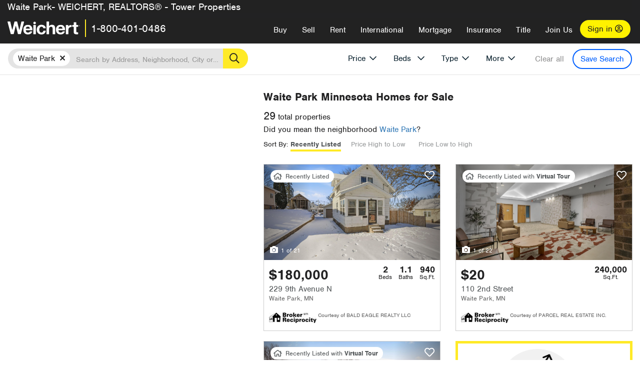

--- FILE ---
content_type: text/html; charset=utf-8
request_url: https://northstar.weichert.com/MN/Stearns/Waite_Park/
body_size: 30683
content:
<!DOCTYPE html><html lang=en><head><script>dataLayer=[];</script><script>(function(w,d,s,l,i){w[l]=w[l]||[];w[l].push({'gtm.start':new Date().getTime(),event:'gtm.js'});var f=d.getElementsByTagName(s)[0],j=d.createElement(s),dl=l!='dataLayer'?'&l='+l:'';j.async=true;j.src='//www.googletagmanager.com/gtm.js?id='+i+dl;f.parentNode.insertBefore(j,f);})(window,document,'script','dataLayer','GTM-WLVP69');</script><meta charset=utf-8><meta name=viewport content="width=device-width, initial-scale=1.0"><title>Homes for Sale in Waite Park, MN – Browse Waite Park Homes | Weichert</title><link rel=preconnect href=https://www.googletagmanager.com><link rel=preconnect href=https://www.google-analytics.com><link rel=preconnect href=https://use.typekit.net crossorigin=""><link rel=preconnect href=https://apps.spatialstream.com><link rel=preconnect href=https://connect.facebook.net><link rel=preconnect href=https://www.googleadservices.com><link rel=preconnect href=https://www.google.com><link rel=preconnect href=https://googleads.g.doubleclick.net><link rel=preconnect href=https://bid.g.doubleclick.net><link rel=stylesheet href=https://use.typekit.net/bjz5ooa.css media=print onload="this.onload=null;this.media='all'"><noscript><link rel=stylesheet href=https://use.typekit.net/bjz5ooa.css></noscript><link rel=preload href="/bundles/site?v=zbVZfiBevmOQzvkFfY8ZCxd2KEOHelfZJynS1GFs3Sc1" as=script><meta name=description content="Looking for homes for Sale in Waite Park, Minnesota? Weichert has you covered with Waite Park homes for Sale &amp; more!"><meta name=msApplication-ID content=24323b3d-6f4d-4cb6-8c96-5794a68777ec><meta name=msApplication-PackageFamilyName content=WeichertRealtors.Weichert.com_g1x0j4wck8jzp><link href=/favicon.ico type=image/x-icon rel="shortcut icon"><script src=https://kit.fontawesome.com/57cbdde542.js crossorigin=anonymous async></script><link rel=canonical href="https://www.weichert.com/MN/Stearns/Waite_Park/"><meta property=og:title content="Homes for Sale in Waite Park, MN – Browse Waite Park Homes | Weichert"><meta property=og:type content=website><meta property=og:url content="https://www.weichert.com/MN/Stearns/Waite_Park/"><meta property=og:image content=https://wdcassets.blob.core.windows.net/images/banners/weichert-logo-yellow-block-600x600.jpg><meta property=og:image:height content=600><meta property=og:image:width content=600><meta property=og:site_name content=Weichert><meta property=fb:app_id content=140023692677962><meta property=og:description content="Looking for homes for Sale in Waite Park, Minnesota? Weichert has you covered with Waite Park homes for Sale &amp; more!"><meta name=twitter:card content=summary><meta name=twitter:site content=@Weichert><meta name=twitter:creator content=@Weichert><meta name=twitter:title content="Homes for Sale in Waite Park, MN – Browse Waite Park Homes | Weichert"><meta name=twitter:description content="Looking for homes for Sale in Waite Park, Minnesota? Weichert has you covered with Waite Park homes for Sale &amp; more!"><meta name=twitter:image content=https://wdcassets.blob.core.windows.net/images/banners/weichert-logo-yellow-block-600x600.jpg><link href="/bundles/styles?v=pgE16wEwuGks1-OdxhPG0QXCGg3MPZEEOxWTzhS_iGQ1" rel=stylesheet><link href="/bundles/styles2?v=4mfPNV0ysKnt67NSg8WAcv9ZjAezBt0c77HgHiOH1IA1" rel=stylesheet><script src="/bundles/modernizr?v=ErgV_GER-MDOiMkG3MSXLfxvCrWLwbzFj7gXc5bm5ls1"></script><style id=search-results-ad-style>.adListing .adCard .link-button{color:#000000}.adListing .adcard-link:hover{text-decoration:none}#searchresults .adListing img{display:block;height:50%;width:auto;margin-left:auto;margin-right:auto}.adListing .adCard{padding:15px 15px;background-color:#ffffff;border:5px solid #ffea27;height:100%;display:flex;justify-content:space-around;flex-direction:column;align-content:unset;background-color:#ffffff}.ad-title{font-family:font-family:nimbus-sans,serif;font-size:36px;font-weight:normal;color:#222223;text-align:left;display:block;line-height:1;margin-top:20px;margin-bottom:20px}.adListing .green-bgr{background-color:#fff;width:128px;height:128px;border-radius:50%;right:24px;z-index:10;float:right}#searchesult .adListing img{display:block;height:50%;width:auto;margin-left:auto;margin-right:auto}.adListing .listing-ad-image{max-height:191px;max-width:360px;image-rendering:-moz-crisp-edges;image-rendering:-o-crisp-edges;image-rendering:-webkit-optimize-contrast;-ms-interpolation-mode:nearest-neighbor;margin:0 auto}.adListing .adcard-link:hover{text-decoration:none}#searchresults .adListing .link-button{padding:7px 0 4px 16px;border-radius:24px 24px 24px 24px;color:#000000;background-color:#ffea27;font-size:18px;font-weight:bold;display:block;max-width:275px;height:40px;margin-left:auto;margin-right:auto;margin-bottom:20px;width:95%;border:none}.adListing .link-button:hover{color:#ffea27;background-color:#000000;text-decoration:none}.adListing .link-button span.fas{float:right;padding-right:25px;padding-left:25px;padding-top:30px}.searchTextLong{display:inline}.searchTextShort{display:none}.sellImage{display:block;height:50%;width:auto;margin-left:auto;margin-right:auto}@media (max-width:1125px){.ad-title{font-size:26px}}@media (max-width:1040px){#searchresults .adListing .link-button{padding:7px 0 4px 0;text-align:center}#searchresults .adListing .link-button{margin-bottom:80px}#searchresults .adListing img{height:30%;margin-top:50px}}@media (max-width:1080px){.fa-long-arrow-right{display:none}}@media (max-width:975px){.searchTextShort{display:inline}.searchTextLong{display:none}@media (max-width:1250px){.ad-title{font-size:26px}}</style><link rel=next href="https://northstar.weichert.com/MN/Stearns/Waite_Park/?pg=2"><body><noscript><iframe src="//www.googletagmanager.com/ns.html?id=GTM-WLVP69" height=0 width=0 style=display:none;visibility:hidden></iframe></noscript><script>dataLayer.push({'event':'PageLoad','PageAuthStatus':'unauthenticated'});</script><div id=main><div id=mainBody class=hasOfficeHeader data-is-pdppage=False><header role=banner><a id=top class=skip-to-content-link href=#mainContent> <span>Skip page header and navigation</span> </a><div class=v1><nav data-gtm-nav=main class="navbar navbar-inverse hasOfficeHeader" aria-label="main navigation"><div class="navbar-container header_fixed"><div id=main-nav><div class=navbar-header><div id=cobranding-header><div class=OfficeCobrand>Waite Park- WEICHERT, REALTORS® - Tower Properties</div></div><button type=button class="navbar-toggle bars-menu" data-toggle=collapse data-target=.navbar-collapse aria-label=menu> <span class="far fa-bars" aria-hidden=true></span> </button><div class=call-btn data-gtm-nav-type=mobilePhone><a href=tel:18004010486> <span class="fas fa-phone"></span></a></div><p class=logo data-gtm-nav-type=Logo><a href="/"> <img id=ctl00_SiteHeader_LogoImage class=headerLogo src=/assets/v5/images/site/weichert_logo.png alt=Weichert style=border-width:0> </a><p class=pipe><p id=CallCenterPhone class=navbar-text data-gtm-nav-type="Main Number"><a href=tel:18004010486>1-800-401-0486</a><div id=ContactPopup class="inactive hidden-xs"><div class=row><div class=col-sm-12><h3>Looking for an Associate?</h3><p>All you have to do is <a href="/for-rent/"> search Weichert.com</a> for a rental property in the area you're in. Once you find a property you'd like to see fill out the form and a Weichert Associate will contact you<h3 class=returningUser>Already Working with an Associate?</h3><p>Simply <a class=weichertlink href="/myaccount/"> log in to your account</a> and access contact information for all your weichert associates in one place.</div></div></div><div class="signin signin-div"><a id=loginAnchor href="/myaccount/"> Sign in <span class="far fa-user-circle" aria-hidden=true></span> </a></div><div class="overlay navbar-collapse collapse header-nav-dropdown"><div class=overlay-content><a class=collapse-menu data-toggle=collapse data-target=.navbar-collapse aria-label="Collpase Menu"><span class="fas fa-times fa-2x" aria-hidden=true></span></a><div class=dropdown-header-sm><p class=logo_sm><a href="/"> <img id=ctl00_SiteHeader_Dropdown_LogoImage class=headerLogo src=/assets/v5/images/site/logo.png alt=Weichert style=border-width:0> </a><p id=CallCenterPhone_sm class=navbar-text><a href=tel:18004010486>1-800-401-0486</a></div><ul id=main-nav-links data-gtm-nav=drop-down data-gtm-nav-type=Main class="nav navbar-nav"><li id=logoutDiv_sm class="myweichert open" data-gtm=myAccount style=display:none><ul class=dropdown-menu><li><a href="/myaccount/" rel=nofollow><span class="far fa-tachometer-alt-fast" aria-hidden=true></span> My Dashboard</a><li><a href=/myaccount/savedlistings.aspx rel=nofollow><span class="far fa-heart" aria-hidden=true></span> My Favorites</a><li><a href=/myaccount/savedsearches.aspx rel=nofollow><span class="far fa-check-circle" aria-hidden=true></span> Saved Searches</a><li><a href=/myaccount/contactinfo.aspx rel=nofollow><span class="far fa-cog" aria-hidden=true></span> My Profile</a><li><a href="/myaccount/savedsearches.aspx?view=emailalerts" rel=nofollow><span class="far fa-envelope" aria-hidden=true></span> Email Alerts</a><li><a href=/myaccount/SalesAssociates.aspx rel=nofollow><span class="far fa-user" aria-hidden=true></span> Sales Associate(s)</a><li><a id=logoutAnchor_sm href="/myaccount/logout.aspx?RedirectUrl=%2fMN%2fStearns%2fWaite_Park%2f" rel=nofollow><span class="far fa-door-open" aria-hidden=true></span> Sign Out</a></ul><li class=home_sm><a href="/">Home</a><li class="search dropdown"><a id=translate01 href="/" class=dropdown-toggle data-toggle=dropdown data-gtm-nav-type=Buy>Buy <span class="fas fa-chevron-down" aria-hidden=true></span></a><ul class="dropdown-menu nav-dropdown"><li><a href="/buying-a-home/" data-gtm-nav-type=Buy>Buy with Weichert</a><li><a href="/how-much-house-can-i-afford/" data-gtm-nav-type=Buy>How much can I Afford?</a><li><a href="/openhouse/" data-gtm-nav-type=Buy>Find an Open House</a></ul><li class="sell dropdown"><a class=dropdown-toggle href="/selling/" data-toggle=dropdown data-gtm-nav-type=Sell>Sell<span class="fas fa-chevron-down" aria-hidden=true></span></a><ul class="dropdown-menu nav-dropdown"><li><a href="/selling-a-house/" data-gtm-nav-type=Sell>Sell with Weichert</a><li><a href="https://weichert.findbuyers.com/" target=_blank rel=noopener data-gtm-nav-type=Sell onclick="SellGtm('leaderREHomeWorth')">What is my Home Worth?</a><li><a href="/list-my-house/" data-gtm-nav-type=Sell>List your House</a></ul><li class="rent dropdown"><a href="/for-rent/" class=dropdown-toggle data-toggle=dropdown data-gtm-nav-type=Rent>Rent<span class="fas fa-chevron-down" aria-hidden=true></span></a><ul class="dropdown-menu nav-dropdown"><li><a href="/for-rent/" data-gtm-nav-type=Rent>Find a Rental </a><li><a href="/property-to-rent/" data-gtm-nav-type=Rent>List your Home to Rent</a><li><a href="/property-management/" data-gtm-nav-type=Rent>Property Management</a></ul><li class="international dropdown"><a href=# class=dropdown-toggle data-toggle=dropdown data-gtm-nav-type=International>International<span class="fas fa-chevron-down" aria-hidden=true></span></a><ul class="dropdown-menu nav-dropdown"><li><a href="https://en.homelovers.com/" data-gtm-nav-type=International target=_blank>Portugal</a></ul><li class="mortgage dropdown"><a href="/mortgage/" class=dropdown-toggle data-toggle=dropdown data-gtm-nav-type=Mortgage>Mortgage<span class="fas fa-chevron-down" aria-hidden=true></span></a><ul class="dropdown-menu nav-dropdown"><li><a href="/mortgage/" data-gtm-nav-type=Mortgage>Find a Mortgage</a><li><a href="/mortgage/financial-tools/" data-gtm-nav-type=Mortgage>Financial Service Tools </a><li><a href="/mortgage/financial-tools/pre-approval/" data-gtm-nav-type=Mortgage>Mortgage Pre-Approval</a></ul><li class="insurance dropdown"><a href="/insurance/" class=dropdown-toggle data-toggle=dropdown data-gtm-nav-type=Insurance>Insurance<span class="fas fa-chevron-down" aria-hidden=true></span></a><ul class="dropdown-menu nav-dropdown"><li><a href="/insurance/" data-gtm-nav-type=Insurance>About Insurance</a><li><a href="/insurance/request-a-quote/" data-gtm-nav-type=Insurance>Request a Quote</a><li><a href="/insurance/file-a-claim/" data-gtm-nav-type=Insurance>File a Claim</a></ul><li class="title dropdown"><a href="/" class=dropdown-toggle data-toggle=dropdown data-gtm-nav-type=Title>Title<span class="fas fa-chevron-down" aria-hidden=true></span></a><ul class="dropdown-menu nav-dropdown"><li><a href="/title-insurance/" data-gtm-nav-type=Title>About Title</a><li><a href="https://ratecalculator.fnf.com/?id=weichert" target=_blank rel=noopener data-gtm-nav-type=Title>Title Rate Calculator</a></ul><li class="join-weichert dropdown"><a href="/join-weichert/" class=dropdown-toggle data-toggle=dropdown data-gtm-nav-type=JoinWeichert>Join Us<span class="fas fa-chevron-down" aria-hidden=true></span></a><ul class="dropdown-menu nav-dropdown"><li><a href="https://blog.weichert.com/" target=_blank rel=noopener data-gtm-nav-type=JoinWeichert>Weichert Blog</a><li><a href="/join-weichert/" data-gtm-nav-type=JoinWeichert>Careers with Weichert</a><li><a href="/franchise-with-weichert/" data-gtm-nav-type=JoinWeichert>Looking to Franchise? </a><li><a href="/aboutus/" data-gtm-nav-type=JoinWeichert>About Weichert</a><li><a href="https://schoolsofrealestate.com/" target=_blank rel=noopener data-gtm-nav-type=JoinWeichert>Get your Real Estate License</a></ul><li id=loginDiv class="signin loginDiv_sm"><a id=loginAnchor_sm href="/myaccount/"> Sign In or Create an Account <span class="far fa-user-circle" aria-hidden=true></span></a><li id=logoutDiv class="myweichert dropdown" style=display:none><a href="/myaccount/" class="dropdown-toggle my-weichert-nav-link" data-toggle=dropdown data-gtm-nav-type=MyAccount rel=nofollow>My Account<span class="fas fa-chevron-down" aria-hidden=true></span></a><ul class="dropdown-menu nav-dropdown"><li><a href="/myaccount/" rel=nofollow><span class="far fa-tachometer-alt-fast" aria-hidden=true></span> My Dashboard</a><li><a href=/myaccount/savedlistings.aspx rel=nofollow><span class="far fa-heart" aria-hidden=true></span> My Favorites</a><li><a href=/myaccount/savedsearches.aspx rel=nofollow><span class="far fa-check-circle" aria-hidden=true></span> Saved Searches</a><li><a href=/myaccount/contactinfo.aspx rel=nofollow><span class="far fa-cog" aria-hidden=true></span> My Profile</a><li><a href="/myaccount/savedsearches.aspx?view=emailalerts" rel=nofollow><span class="far fa-envelope" aria-hidden=true></span> Email Alerts</a><li><a href=/myaccount/SalesAssociates.aspx rel=nofollow><span class="far fa-user" aria-hidden=true></span> Sales Associate(s)</a><li><a href="/myaccount/logout.aspx?RedirectUrl=%2fMN%2fStearns%2fWaite_Park%2f" rel=nofollow><span class="far fa-door-open" aria-hidden=true></span> Sign Out</a></ul></ul><div class="dropdown-footer unauthenticated"><span>Call Us</span> <a href=tel:18004010486>1-800-401-0486</a></div></div></div></div></div></div></nav></div></header><div id=mainContent class="body-content container-fluid" role=main><input type=hidden id=form-auth-status value=unauthenticated><div id=mainContentSection class=contentPanel><form name=mainForm method=post id=mainForm><div><input type=hidden name=__VIEWSTATE id=__VIEWSTATE value=/F2tGP1ZjiiClifX5OgRTa/C5cRUyomyCYAGEz9jGolQvk/[base64]/MEJmKM3r3zqmSOOJvKI8idm4JW19kgNoy+Ns8C61cOF+C2VxmE/I1GSbUmjUWG5I+029W/8xdH165AQzLquScIj9u2f7cbYDIltQpzXc0CPg+ElD7N5GDjHfeyJJ6+S64YiL2CjBzG0rPvlYxHZqojtjjD7VGk+hr+JKowE0+6i9+VL2OwCTW4flmMtTPHKkx2dMiTcLcb+/yMQ2n9tjbSiggYyXrmRdMIcnI2z/ZbwCiiiCKwpDYRkFGAKUOGRzZ4dPl6XjSJAaJZeM8VIGMUXO2w5FJxXjPj/gSvXhbwY7E97bZwYqa/[base64]/lFGxvdaE1cvIXCkRjLADrSL9skM9wSYSpLWF+Yi4uHRTBwmZNCXDtLchvpsvZPJFwCCTa2Btax4sFXJ/GZouglA></div><script>var _appPath='';var _imageRoot='';var __key='Akes6TWH32vyV6Idpcq5b4ZKJuQsTv3Fdn87h8QznMiJwuTV-dQFXtOGYlyLn261';</script><div id=searchresults class="row map v1" data-searchquery="cityid=55099"><div id=searchFilters class=form data-is-rental=false data-is-address=false data-enable-price-only=false><div id=searchBar class=clearfix><div class=filter-mobile-top><div class=locationSection><div class=location><div class=location-input role=search><label for=Location class=sr-only>Location</label> <input type=text id=Location name=Location class=form-control placeholder="Search by Address, Neighborhood, City or Zipcode"> <button class=search type=button><span class=sr-only>Search</span></button></div></div></div><div id=savesearch-xs class=only-xs data-gtm-searchresults=saveSearch><a class=savesearch href="/myaccount/savedsearches.aspx?Action=Save&amp;cityid=55099" rel=nofollow title="Save this search">Save Search</a></div></div><div id=filterForm class=filterSection role=form><div class="filter-dropdown price"><button class=dropdown-toggle data-toggle=dropdown type=button>Price</button><div class="dropdown-menu keep-open"><div class="dropdown-content small"><div class="side-controls left"><label for=MinPrice>Min <span class=sr-only>Price</span></label> <input type=hidden id=PriceMinimum name=PriceMinimum> <input type=text id=MinPrice name=MinPrice class="no-xs autonumeric form-control" inputmode=numeric pattern=[0-9]* maxlength=9 placeholder="No Min" data-currency-symbol=$ data-decimal-places=0 data-maximum-value=999999999> <select class="forrent force-mobile mobile-price-select" aria-label="Rental minimum price"><option selected value=0>No Min<option value=500>$500<option value=600>$600<option value=700>$700<option value=800>$800<option value=900>$900<option value=1000>$1,000<option value=1250>$1,250<option value=1500>$1,500<option value=1750>$1,750<option value=2000>$2,000<option value=2250>$2,250<option value=2500>$2,500<option value=3000>$3,000<option value=3500>$3,500<option value=4000>$4,000<option value=4500>$4,500<option value=5000>$5,000<option value=5500>$5,500<option value=10000>$10,000<option value=12500>$12,500<option value=15000>$15,000<option value=50000>$50,000</select> <select class="forsale force-mobile mobile-price-select" aria-label="For sale minimum price"><option selected value=0>No Min<option value=50000>$50,000<option value=75000>$75,000<option value=100000>$100,000<option value=125000>$125,000<option value=150000>$150,000<option value=200000>$200,000<option value=250000>$250,000<option value=300000>$300,000<option value=350000>$350,000<option value=400000>$400,000<option value=450000>$450,000<option value=500000>$500,000<option value=550000>$550,000<option value=600000>$600,000<option value=650000>$650,000<option value=700000>$700,000<option value=750000>$750,000<option value=800000>$800,000<option value=900000>$900,000<option value=1000000>$1,000,000<option value=1500000>$1,500,000<option value=2000000>$2,000,000<option value=3000000>$3,000,000<option value=5000000>$5,000,000<option value=10000000>$10,000,000</select></div><div class="side-controls right"><label for=MaxPrice>Max <span class=sr-only>Price</span></label> <input type=hidden id=PriceMaximum name=PriceMaximum> <input type=text id=MaxPrice name=MaxPrice class="no-xs autonumeric form-control" inputmode=numeric pattern=[0-9]* maxlength=9 placeholder="No Max" data-currency-symbol=$ data-decimal-places=0 data-maximum-value=999999999> <select class="forrent force-mobile mobile-price-select" aria-label="Rental maximum price"><option selected value=0>No Max<option value=500>$500<option value=600>$600<option value=700>$700<option value=800>$800<option value=900>$900<option value=1000>$1,000<option value=1250>$1,250<option value=1500>$1,500<option value=1750>$1,750<option value=2000>$2,000<option value=2250>$2,250<option value=2500>$2,500<option value=3000>$3,000<option value=3500>$3,500<option value=4000>$4,000<option value=4500>$4,500<option value=5000>$5,000<option value=5500>$5,500<option value=10000>$10,000<option value=12500>$12,500<option value=15000>$15,000<option value=50000>$50,000</select> <select class="forsale force-mobile mobile-price-select" aria-label="For sale maximum price"><option selected value=0>No Max<option value=50000>$50,000<option value=75000>$75,000<option value=100000>$100,000<option value=125000>$125,000<option value=150000>$150,000<option value=200000>$200,000<option value=250000>$250,000<option value=300000>$300,000<option value=350000>$350,000<option value=400000>$400,000<option value=450000>$450,000<option value=500000>$500,000<option value=550000>$550,000<option value=600000>$600,000<option value=650000>$650,000<option value=700000>$700,000<option value=750000>$750,000<option value=800000>$800,000<option value=900000>$900,000<option value=1000000>$1,000,000<option value=1500000>$1,500,000<option value=2000000>$2,000,000<option value=3000000>$3,000,000<option value=5000000>$5,000,000<option value=10000000>$10,000,000</select></div><div class=suggested-prices><ul class="suggested-min-prices active"><li class=forrent data-val=500>$500<li class=forrent data-val=600>$600<li class=forrent data-val=700>$700<li class=forrent data-val=800>$800<li class=forrent data-val=900>$900<li class=forrent data-val=1000>$1,000<li class=forrent data-val=1250>$1,250<li class=forrent data-val=1500>$1,500<li class=forrent data-val=1750>$1,750<li class=forrent data-val=2000>$2,000<li class=forrent data-val=2250>$2,250<li class=forrent data-val=2500>$2,500<li class=forrent data-val=3000>$3,000<li class=forrent data-val=3500>$3,500<li class=forrent data-val=4000>$4,000<li class=forrent data-val=4500>$4,500<li class=forrent data-val=5000>$5,000<li class=forrent data-val=5500>$5,500<li class=forrent data-val=10000>$10,000<li class=forrent data-val=12500>$12,500<li class=forrent data-val=15000>$15,000<li class=forrent data-val=50000>$50,000<li class=forsale data-val=50000>$50,000<li class=forsale data-val=75000>$75,000<li class=forsale data-val=100000>$100,000<li class=forsale data-val=125000>$125,000<li class=forsale data-val=150000>$150,000<li class=forsale data-val=200000>$200,000<li class=forsale data-val=250000>$250,000<li class=forsale data-val=300000>$300,000<li class=forsale data-val=350000>$350,000<li class=forsale data-val=400000>$400,000<li class=forsale data-val=450000>$450,000<li class=forsale data-val=500000>$500,000<li class=forsale data-val=550000>$550,000<li class=forsale data-val=600000>$600,000<li class=forsale data-val=650000>$650,000<li class=forsale data-val=700000>$700,000<li class=forsale data-val=750000>$750,000<li class=forsale data-val=800000>$800,000<li class=forsale data-val=900000>$900,000<li class=forsale data-val=1000000>$1,000,000<li class=forsale data-val=1500000>$1,500,000<li class=forsale data-val=2000000>$2,000,000<li class=forsale data-val=3000000>$3,000,000<li class=forsale data-val=5000000>$5,000,000<li class=forsale data-val=10000000>$10,000,000</ul><ul class=suggested-max-prices><li class=forrent data-val=500>$500<li class=forrent data-val=600>$600<li class=forrent data-val=700>$700<li class=forrent data-val=800>$800<li class=forrent data-val=900>$900<li class=forrent data-val=1000>$1,000<li class=forrent data-val=1250>$1,250<li class=forrent data-val=1500>$1,500<li class=forrent data-val=1750>$1,750<li class=forrent data-val=2000>$2,000<li class=forrent data-val=2250>$2,250<li class=forrent data-val=2500>$2,500<li class=forrent data-val=3000>$3,000<li class=forrent data-val=3500>$3,500<li class=forrent data-val=4000>$4,000<li class=forrent data-val=4500>$4,500<li class=forrent data-val=5000>$5,000<li class=forrent data-val=5500>$5,500<li class=forrent data-val=10000>$10,000<li class=forrent data-val=12500>$12,500<li class=forrent data-val=15000>$15,000<li class=forrent data-val=50000>$50,000<li class=forsale data-val=50000>$50,000<li class=forsale data-val=75000>$75,000<li class=forsale data-val=100000>$100,000<li class=forsale data-val=125000>$125,000<li class=forsale data-val=150000>$150,000<li class=forsale data-val=200000>$200,000<li class=forsale data-val=250000>$250,000<li class=forsale data-val=300000>$300,000<li class=forsale data-val=350000>$350,000<li class=forsale data-val=400000>$400,000<li class=forsale data-val=450000>$450,000<li class=forsale data-val=500000>$500,000<li class=forsale data-val=550000>$550,000<li class=forsale data-val=600000>$600,000<li class=forsale data-val=650000>$650,000<li class=forsale data-val=700000>$700,000<li class=forsale data-val=750000>$750,000<li class=forsale data-val=800000>$800,000<li class=forsale data-val=900000>$900,000<li class=forsale data-val=1000000>$1,000,000<li class=forsale data-val=1500000>$1,500,000<li class=forsale data-val=2000000>$2,000,000<li class=forsale data-val=3000000>$3,000,000<li class=forsale data-val=5000000>$5,000,000<li class=forsale data-val=10000000>$10,000,000</ul></div></div></div></div><div class="filter-dropdown beds no-medium-xs"><label for=BedsMin class=sr-only>Beds</label> <select id=BedsMin name=BedsMin class=form-control data-button-class=minimum data-non-selected-text=Beds size=2><option value="">All Beds<option value=studio>Studio<option value=1>1+ Beds<option value=2>2+ Beds<option value=3>3+ Beds<option value=4>4+ Beds<option value=5>5+ Beds<option value=6>6+ Beds<option value=7>7+ Beds<option value=8>8+ Beds</select></div><div class="filter-dropdown type no-medium-xs"><button class=dropdown-toggle data-toggle=dropdown type=button>Type</button><div class="dropdown-menu keep-open"><h6 class=dropdown-instructions>Select all that apply</h6><ul class=filter-checklist role=group aria-label="Home Types"><li class=SingleFamily><input class=type-checkbox type=checkbox id=property-type-32 name=PropertyTypeList data-propertytype="Single Family" value=32> <label for=property-type-32><span>Single Family</span></label><li class=Condo><input class=type-checkbox type=checkbox id=property-type-28 name=PropertyTypeList data-propertytype=Condo value=28> <label for=property-type-28><span>Condo</span></label><li class=Townhouse><input class=type-checkbox type=checkbox id=property-type-21 name=PropertyTypeList data-propertytype=Townhouse value=21> <label for=property-type-21><span>Townhouse</span></label><li class=Multi-Family><input class=type-checkbox type=checkbox id=property-type-19 name=PropertyTypeList data-propertytype=Multi-Family value=19> <label for=property-type-19><span>Multi-Family</span></label><li class=LotsandLand><input class=type-checkbox type=checkbox id=property-type-30 name=PropertyTypeList data-propertytype="Lots and Land" value=30> <label for=property-type-30><span>Lots and Land</span></label><li class=Co-Op><input class=type-checkbox type=checkbox id=property-type-40 name=PropertyTypeList data-propertytype=Co-Op value=40> <label for=property-type-40><span>Co-Op</span></label><li class=MobileHome><input class=type-checkbox type=checkbox id=property-type-15 name=PropertyTypeList data-propertytype="Mobile Home" value=15> <label for=property-type-15><span>Mobile Home</span></label><li class=Apartment><input class=type-checkbox type=checkbox id=property-type-4 name=PropertyTypeList data-propertytype=Apartment value=4> <label for=property-type-4><span>Apartment</span></label><li class=Commercial><input class=type-checkbox type=checkbox id=property-type-3 name=PropertyTypeList data-propertytype=Commercial value=3> <label for=property-type-3><span>Commercial</span></label><li class=FarmsRanches><input class=type-checkbox type=checkbox id=property-type-5 name=PropertyTypeList data-propertytype="Farms / Ranches" value=5> <label for=property-type-5><span>Farms / Ranches</span></label></ul></div></div><div class="filter-dropdown more"><button class=dropdown-toggle data-toggle=dropdown type=button>More</button><div class="dropdown-menu keep-open"><div class=more-mask><div class=dropdown-content><div class=dropdown-filter-category><span class=buy-rent-text>Search for</span><div class=buy-rent-controls role=radiogroup aria-label="Sale Type"><input id=SaleTypeSale type=radio name=SaleType value=1 checked> <label for=SaleTypeSale class="filter-radio buy-rent"> <span class=radio-icon></span> Sale </label> <input id=SaleTypeRent type=radio name=SaleType value=3> <label for=SaleTypeRent class="filter-radio buy-rent"> <span class=radio-icon></span> Rent </label></div></div><div class="dropdown-filter-category only-medium-xs"><h6 class=nudge-down>Bedrooms</h6><label for=BedsMin-more class=sr-only>Bedrooms</label> <select id=BedsMin-more name=BedsMin-more class=scrolling-control><option value="" selected>All Beds<option value=studio>Studio<option value=1>1+ Beds<option value=2>2+ Beds<option value=3>3+ Beds<option value=4>4+ Beds<option value=5>5+ Beds<option value=6>6+ Beds<option value=7>7+ Beds<option value=8>8+ Beds</select></div><div class=dropdown-filter-category><h6 class=nudge-down>Bathrooms</h6><label for=BathsMin class=sr-only>Bathrooms</label> <select id=BathsMin name=BathsMin class=scrolling-control><option value="" selected>All Baths<option value=1>1+ Baths<option value=1.5>1.5+ Baths<option value=2>2+ Baths<option value=2.5>2.5+ Baths<option value=3>3+ Baths<option value=3.5>3.5+ Baths<option value=4>4+ Baths<option value=4.5>4.5+ Baths</select></div><div class="dropdown-filter-category checklist-container only-medium-xs has-more-items"><h6>Home Type</h6><ul class="filter-checklist flat" role=group aria-label="Home Types"><li class=SingleFamily><input class=type-checkbox-dup type=checkbox id=property-type-32-more name=__PropertyTypeList data-propertytype="Single Family" value=32> <label for=property-type-32-more><span>Single Family</span></label><li class=Condo><input class=type-checkbox-dup type=checkbox id=property-type-28-more name=__PropertyTypeList data-propertytype=Condo value=28> <label for=property-type-28-more><span>Condo</span></label><li class=Townhouse><input class=type-checkbox-dup type=checkbox id=property-type-21-more name=__PropertyTypeList data-propertytype=Townhouse value=21> <label for=property-type-21-more><span>Townhouse</span></label><li class=Multi-Family><input class=type-checkbox-dup type=checkbox id=property-type-19-more name=__PropertyTypeList data-propertytype=Multi-Family value=19> <label for=property-type-19-more><span>Multi-Family</span></label><li class=LotsandLand><input class=type-checkbox-dup type=checkbox id=property-type-30-more name=__PropertyTypeList data-propertytype="Lots and Land" value=30> <label for=property-type-30-more><span>Lots and Land</span></label><li class="Co-Op more-item"><input class=type-checkbox-dup type=checkbox id=property-type-40-more name=__PropertyTypeList data-propertytype=Co-Op value=40> <label for=property-type-40-more><span>Co-Op</span></label><li class="MobileHome more-item"><input class=type-checkbox-dup type=checkbox id=property-type-15-more name=__PropertyTypeList data-propertytype="Mobile Home" value=15> <label for=property-type-15-more><span>Mobile Home</span></label><li class="Apartment more-item"><input class=type-checkbox-dup type=checkbox id=property-type-4-more name=__PropertyTypeList data-propertytype=Apartment value=4> <label for=property-type-4-more><span>Apartment</span></label><li class="Commercial more-item"><input class=type-checkbox-dup type=checkbox id=property-type-3-more name=__PropertyTypeList data-propertytype=Commercial value=3> <label for=property-type-3-more><span>Commercial</span></label><li class="FarmsRanches more-item"><input class=type-checkbox-dup type=checkbox id=property-type-5-more name=__PropertyTypeList data-propertytype="Farms / Ranches" value=5> <label for=property-type-5-more><span>Farms / Ranches</span></label></ul><button class="btn show-more-items" type=button data-closed="Show all Home Types" data-opened="Show less">Show all Home Types</button></div><div class=dropdown-filter-category><h6>Features</h6><div class="featuresList checkbox-list has-more-items"><ul class="list-unstyled row" role=group aria-label=Features><li class="col-sm-4 col-xs-6"><input value=18 id=feature-18 type=checkbox name=AdvancedFeaturesList data-feature=Balcony> <label for=feature-18>Balcony</label><li class="col-sm-4 col-xs-6"><input value=1 id=feature-1 type=checkbox name=AdvancedFeaturesList data-feature="Baseboard Heat"> <label for=feature-1>Baseboard Heat</label><li class="col-sm-4 col-xs-6"><input value=2 id=feature-2 type=checkbox name=AdvancedFeaturesList data-feature=Basement> <label for=feature-2>Basement</label><li class="col-sm-4 col-xs-6"><input value=3 id=feature-3 type=checkbox name=AdvancedFeaturesList data-feature="Central Air"> <label for=feature-3>Central Air</label><li class="col-sm-4 col-xs-6"><input value=4 id=feature-4 type=checkbox name=AdvancedFeaturesList data-feature="Den Office"> <label for=feature-4>Den Office</label><li class="col-sm-4 col-xs-6"><input value=5 id=feature-5 type=checkbox name=AdvancedFeaturesList data-feature="Dining Room"> <label for=feature-5>Dining Room</label><li class="col-sm-4 col-xs-6 more-item"><input value=6 id=feature-6 type=checkbox name=AdvancedFeaturesList data-feature="Disability Features"> <label for=feature-6>Disability Features</label><li class="col-sm-4 col-xs-6 more-item"><input value=22 id=feature-22 type=checkbox name=AdvancedFeaturesList data-feature=Doorman> <label for=feature-22>Doorman</label><li class="col-sm-4 col-xs-6 more-item"><input value=7 id=feature-7 type=checkbox name=AdvancedFeaturesList data-feature="Family Room"> <label for=feature-7>Family Room</label><li class="col-sm-4 col-xs-6 more-item"><input value=8 id=feature-8 type=checkbox name=AdvancedFeaturesList data-feature=Fireplace> <label for=feature-8>Fireplace</label><li class="col-sm-4 col-xs-6 more-item"><input value=9 id=feature-9 type=checkbox name=AdvancedFeaturesList data-feature="Forced Air"> <label for=feature-9>Forced Air</label><li class="col-sm-4 col-xs-6 more-item"><input value=10 id=feature-10 type=checkbox name=AdvancedFeaturesList data-feature=Garage> <label for=feature-10>Garage</label><li class="col-sm-4 col-xs-6 more-item"><input value=11 id=feature-11 type=checkbox name=AdvancedFeaturesList data-feature=Golf> <label for=feature-11>Golf</label><li class="col-sm-4 col-xs-6 more-item"><input value=12 id=feature-12 type=checkbox name=AdvancedFeaturesList data-feature=Laundry> <label for=feature-12>Laundry</label><li class="col-sm-4 col-xs-6 more-item"><input value=19 id=feature-19 type=checkbox name=AdvancedFeaturesList data-feature="Outdoor Space"> <label for=feature-19>Outdoor Space</label><li class="col-sm-4 col-xs-6 more-item"><input value=21 id=feature-21 type=checkbox name=AdvancedFeaturesList data-feature="Park View"> <label for=feature-21>Park View</label><li class="col-sm-4 col-xs-6 more-item"><input value=13 id=feature-13 type=checkbox name=AdvancedFeaturesList data-feature="Pet Friendly"> <label for=feature-13>Pet Friendly</label><li class="col-sm-4 col-xs-6 more-item"><input value=14 id=feature-14 type=checkbox name=AdvancedFeaturesList data-feature=Pool> <label for=feature-14>Pool</label><li class="col-sm-4 col-xs-6 more-item"><input value=20 id=feature-20 type=checkbox name=AdvancedFeaturesList data-feature="Roof Deck"> <label for=feature-20>Roof Deck</label><li class="col-sm-4 col-xs-6 more-item"><input value=15 id=feature-15 type=checkbox name=AdvancedFeaturesList data-feature="Spa Hot Tub"> <label for=feature-15>Spa Hot Tub</label><li class="col-sm-4 col-xs-6 more-item"><input value=16 id=feature-16 type=checkbox name=AdvancedFeaturesList data-feature=Waterfront> <label for=feature-16>Waterfront</label><li class="col-sm-4 col-xs-6 more-item"><input value=17 id=feature-17 type=checkbox name=AdvancedFeaturesList data-feature=Waterview> <label for=feature-17>Waterview</label></ul><button class="btn show-more-items" type=button data-closed="Show all features" data-opened="Show less">Show all features</button></div></div><div class="dropdown-filter-category sub-categories"><div class=dropdown-filter-subcategory><h6>Lot Size</h6><label for=LotMin class=sr-only>Lot Size</label><div class=dropdown-filter-right><select id=LotMin name=MinLotSize class=form-control data-button-class=minimum data-non-selected-text=Min size=2><option value="">No Min<option value=0.25>0.25 Acres<option value=0.5>0.5 Acres<option value=0.75>0.75 Acres<option value=1>1 Acre<option value=2>2 Acres<option value=5>5 Acres<option value=10>10 Acres</select> <label for=LotMax class=sr-only>Lot Size Max</label> <select id=LotMax name=MaxLotSize class=form-control data-button-class=minimum data-non-selected-text=Max size=2><option value="">No Max<option value=0.25>0.25 Acres<option value=0.5>0.5 Acres<option value=0.75>0.75 Acres<option value=1>1 Acre<option value=2>2 Acres<option value=5>5 Acres<option value=10>10 Acres</select></div></div><div class=dropdown-filter-subcategory><h6>Square Footage</h6><div class=dropdown-filter-right><label for=SquareMin class=sr-only>Square footage Min</label> <select id=SquareMin name=MinSqft class=form-control data-button-class=minimum data-non-selected-text=Min size=2><option value="">No Min<option value=500>500 Sqft<option value=750>750 Sqft<option value=1000>1,000 Sqft<option value=1250>1,250 Sqft<option value=1500>1,500 Sqft<option value=1750>1,750 Sqft<option value=2000>2,000 Sqft<option value=2250>2,250 Sqft<option value=2500>2,500 Sqft<option value=2750>2,750 Sqft<option value=3000>3,000 Sqft<option value=3500>3,500 Sqft<option value=4000>4,000 Sqft<option value=5000>5,000 Sqft<option value=7500>7,500 Sqft<option value=10000>10,000 Sqft</select> <label for=SquareMax class=sr-only>Square footage Max</label> <select id=SquareMax name=MaxSqft class=form-control data-button-class=minimum data-non-selected-text=Max size=2><option value="">No Max<option value=500>500 Sqft<option value=750>750 Sqft<option value=1000>1,000 Sqft<option value=1250>1,250 Sqft<option value=1500>1,500 Sqft<option value=1750>1,750 Sqft<option value=2000>2,000 Sqft<option value=2250>2,250 Sqft<option value=2500>2,500 Sqft<option value=2750>2,750 Sqft<option value=3000>3,000 Sqft<option value=3500>3,500 Sqft<option value=4000>4,000 Sqft<option value=5000>5,000 Sqft<option value=7500>7,500 Sqft<option value=10000>10,000 Sqft</select></div></div><div class=dropdown-filter-subcategory><h6>Year Built</h6><label for=YearMin class=sr-only>Year Min</label><div class=dropdown-filter-right><select id=YearMin name=MinYear class=form-control data-button-class=minimum data-non-selected-text=Min size=2><option value="">No Min<option value=1900>1900<option value=1950>1950<option value=1975>1975<option value=1985>1985<option value=2000>2000<option value=2005>2005<option value=2010>2010<option value=2015>2015<option value=2016>2016<option value=2017>2017<option value=2018>2018</select> <label for=YearMax class=sr-only>Year Max</label> <select id=YearMax name=MaxYear class=form-control data-button-class=minimum data-non-selected-text=Max size=2><option value="">No Max<option value=1900>1900<option value=1950>1950<option value=1975>1975<option value=1985>1985<option value=2000>2000<option value=2005>2005<option value=2010>2010<option value=2015>2015<option value=2016>2016<option value=2017>2017<option value=2018>2018</select></div></div></div><div class="dropdown-filter-category checklist-container"><h6>Listing Activity</h6><ul class="filter-checklist listing-activity flat" role=group aria-label="Listing Activities"><li class=adult-community><input type=checkbox data-name=ListingActivityList id=Adult name=Adult value=On> <label for=Adult><span>Adult Community</span></label><li class=open-house-only><input type=checkbox data-name=ListingActivityList id=OpenHouseOnly name=OpenHouseOnly value=On> <label for=OpenHouseOnly><span>Open Houses</span></label><li class=new-construction><input type=checkbox data-name=ListingActivityList id=NewConstruction name=NewConstruction value=On> <label for=NewConstruction><span>New Construction</span></label><li class=weichert-only><input type=checkbox data-name=ListingActivityList id=WeichertOnly name=WeichertOnly value=On> <label for=WeichertOnly><span>Weichert Only</span></label><li class=price-reduced><input type=checkbox id=PriceReduced name=PriceReduced value=On> <label for=PriceReduced><span>Price Reduced</span></label></ul></div><div class=dropdown-filter-category><div class=dropdown-filter-subcategory><h6>Days on Weichert</h6><div class=dropdown-filter-right><label for=DaysListedList class=sr-only>Days on Weichert</label> <select id=DaysListedList name=DaysListedList class="form-control wide" data-button-class=maximum><option value="" selected>Any<option value=1>1 Day<option value=7>1 Week<option value=14>2 Weeks<option value=31>1 Month<option value=62>2 Months<option value=92>3 Months<option value=183>6 Months<option value=365>1 Year<option value=730>2 Years</select></div></div><div class=dropdown-filter-subcategory><label for=MaxFee>Fees</label><div class=dropdown-filter-right><input type=text id=MaxFee name=MaxFee class="autonumeric form-control" inputmode=numeric pattern=[0-9]* maxlength=6 placeholder=Maximum data-currency-symbol=$ data-decimal-places=0 data-maximum-value=999999></div></div><div class="dropdown-filter-subcategory surrounding-cities"><h6>Add Surrounding City</h6><div class="surroundingCitiesList has-more-items"><ul class="list-unstyled row checkbox-list" role=group aria-label="Surrounding Cities"><li class="col-sm-4 col-xs-6"><input value=city:44952 id=nearby-city-44952 data-display="Saint Cloud, MN" type=checkbox name=NearbyCheckList> <label for=nearby-city-44952 title="Saint Cloud, MN">Saint Cloud, MN</label><li class="col-sm-4 col-xs-6"><input value=city:68363 id=nearby-city-68363 data-display="Saint Cloud, MN" type=checkbox name=NearbyCheckList> <label for=nearby-city-68363 title="Saint Cloud, MN">Saint Cloud, MN</label><li class="col-sm-4 col-xs-6"><input value=city:45037 id=nearby-city-45037 data-display="Saint Joseph, MN" type=checkbox name=NearbyCheckList> <label for=nearby-city-45037 title="Saint Joseph, MN">Saint Joseph, MN</label><li class="col-sm-4 col-xs-6"><input value=city:45757 id=nearby-city-45757 data-display="Sauk Rapids, MN" type=checkbox name=NearbyCheckList> <label for=nearby-city-45757 title="Sauk Rapids, MN">Sauk Rapids, MN</label><li class="col-sm-4 col-xs-6"><input value=city:44909 id=nearby-city-44909 data-display="Saint Augusta, MN" type=checkbox name=NearbyCheckList> <label for=nearby-city-44909 title="Saint Augusta, MN">Saint Augusta, MN</label><li class="col-sm-4 col-xs-6"><input value=city:45721 id=nearby-city-45721 data-display="Sartell, MN" type=checkbox name=NearbyCheckList> <label for=nearby-city-45721 title="Sartell, MN">Sartell, MN</label></ul><button class="btn show-more-items" type=button data-closed="Show more" data-opened="Show less">Show more</button></div></div></div></div></div><div class=dropdown-action><button class="btn submit-filters" type=button>Apply Filters</button></div></div></div><div class=filter-right-controls><button type=button disabled class=filter-clear-all data-gtm-searchresults="Clear All">Clear all</button><div id=savesearch class=no-xs data-gtm-searchresults=saveSearch><a class=savesearch href="/myaccount/savedsearches.aspx?Action=Save&amp;cityid=55099" rel=nofollow title="Save this search">Save Search</a></div></div></div></div></div><div id=searchresults-container><div id=resultsSection><div id=listingResults class=pull-right><div id=resultsHeader class=clearfix><div id=messageSection></div><div class=vowListingsCalloutPlaceholder data-accessnowlink=""></div><div id=searchTitleArea><div id=searchTitle><a href="/MN/Stearns/Waite_Park/"><h1>Waite Park Minnesota Homes for Sale</h1></a></div><div class=listingCountSection><span id=TotalListingCount class=ListingCount>29</span> total properties<div id=mlsSummary class=dropdown></div></div><div class=didyoumean>Did you mean the neighborhood <a href='/MN/Anoka/Minneapolis/Waite_Park/' rel=nofollow>Waite Park</a>?</div></div><div id=viewcontrol></div><input type=hidden value=map id=initsearchview><div class=clearfix></div><div id=searchTabsAndSave><div class=searchTabs data-gtm-searchresults=searchTabs><span id=sortlabel class=sortLabel>Sort By:</span><div class=dropdown><button class=dropdown-toggle type=button id=sortDropdown data-toggle=dropdown aria-haspopup=true aria-expanded=false> Recently Listed </button><ul class=dropdown-menu aria-labelledby=sortlabel><li class=active><a href="/MN/Stearns/Waite_Park/" title="Recently Listed" data-query="cityid=55099">Recently Listed</a><li><a href="/MN/Stearns/Waite_Park/?sortby=Price" title="Price High to Low" data-query="cityid=55099&amp;sortby=Price">Price High to Low</a><li><a href="/MN/Stearns/Waite_Park/?sortby=Price&amp;dir=Ascending" title="Price Low to High" data-query="cityid=55099&amp;sortby=Price&amp;dir=Ascending">Price Low to High</a></ul></div></div></div></div><div id=listings-wrapper><div id=listings-container><div class=row><div id=searchResultsViewer><div id=listings><div class=listing><div id=pid-132077314><section class=listingSummaryDisplay data-vowrequired=false data-isopenhouse=false aria-label="229 9th Avenue N Waite Park, MN MLS# 6822913" data-location=WDCSearchResultLst data-position=1 data-listing='{"p":132077314,"mls":"6822913","mlsname":"NorthStar","thumb":"//d36xftgacqn2p.cloudfront.net/listingphotos133/6822913-1.jpg","img":"//d36xftgacqn2p.cloudfront.net/listingphotos133/6822913-1.jpg","images":["//d36xftgacqn2p.cloudfront.net/listingphotos133/6822913-1.jpg","//d36xftgacqn2p.cloudfront.net/listingphotos133/6822913-2.jpg","//d36xftgacqn2p.cloudfront.net/listingphotos133/6822913-3.jpg","//d36xftgacqn2p.cloudfront.net/listingphotos133/6822913-4.jpg","//d36xftgacqn2p.cloudfront.net/listingphotos133/6822913-5.jpg","//d36xftgacqn2p.cloudfront.net/listingphotos133/6822913-6.jpg","//d36xftgacqn2p.cloudfront.net/listingphotos133/6822913-7.jpg","//d36xftgacqn2p.cloudfront.net/listingphotos133/6822913-8.jpg","//d36xftgacqn2p.cloudfront.net/listingphotos133/6822913-9.jpg","//d36xftgacqn2p.cloudfront.net/listingphotos133/6822913-10.jpg","//d36xftgacqn2p.cloudfront.net/listingphotos133/6822913-11.jpg","//d36xftgacqn2p.cloudfront.net/listingphotos133/6822913-12.jpg","//d36xftgacqn2p.cloudfront.net/listingphotos133/6822913-13.jpg","//d36xftgacqn2p.cloudfront.net/listingphotos133/6822913-14.jpg","//d36xftgacqn2p.cloudfront.net/listingphotos133/6822913-15.jpg","//d36xftgacqn2p.cloudfront.net/listingphotos133/6822913-16.jpg","//d36xftgacqn2p.cloudfront.net/listingphotos133/6822913-17.jpg","//d36xftgacqn2p.cloudfront.net/listingphotos133/6822913-18.jpg","//d36xftgacqn2p.cloudfront.net/listingphotos133/6822913-19.jpg","//d36xftgacqn2p.cloudfront.net/listingphotos133/6822913-20.jpg","//d36xftgacqn2p.cloudfront.net/listingphotos133/6822913-21.jpg"],"addr":"229 9th Avenue N","city":"Waite Park","state":"MN","zip":"56387","isAddressProvided":true,"type":"Single Family home","price":180000.0,"url":"/132077314/","lat":45.5581,"lng":-94.2283,"beds":"2 beds","baths":"1 full bath, 1 half bath","bathsshort":"1.1 bath","newtomarket":true,"sqft":"940","lot":"0.17","year":"1926","taxes":1676.0,"saletype":"for sale","description":"Single Family home for sale  in Waite Park, MN for $180,000 with 2 bedrooms and 1 full bath, 1 half bath.  This 940 square foot Single Family home was built in 1926 on a lot size of 0.17.","broker":"BALD EAGLE REALTY LLC","icon":"/images/mls/br_sm.jpg","photoalt":"229 9th Avenue N Waite Park, MN MLS# 6822913","title":"229 9th Avenue N Waite Park, MN MLS# 6822913"}'><a href="/132077314/" class="card-link propertyLink" onclick=gaPdpCardClick()><span class=sr-only>View 229 9th Avenue N Waite Park, MN MLS# 6822913</span></a><div class=card-image><div id=carousel-132077314 class="carousel slide" data-ride=carousel data-interval=false><div class=carousel-inner><div class="item active" data-index=1><img src=/assets/v5/images/listings/photo-loading.png data-src=//d36xftgacqn2p.cloudfront.net/listingphotos133/6822913-1.jpg class="img-responsive lazyload" alt="229 9th Avenue N Waite Park, MN MLS# 6822913 - Image 1" onerror=fixImage(this)><noscript><img src=//d36xftgacqn2p.cloudfront.net/listingphotos133/6822913-1.jpg alt="229 9th Avenue N Waite Park, MN MLS# 6822913"></noscript></div><div class=item data-index=2><img src=/assets/v5/images/listings/photo-loading.png data-src=//d36xftgacqn2p.cloudfront.net/listingphotos133/6822913-2.jpg class="img-responsive lazyload" alt="229 9th Avenue N Waite Park, MN MLS# 6822913 - Image 2" onerror=fixImage(this)><noscript><img src=//d36xftgacqn2p.cloudfront.net/listingphotos133/6822913-2.jpg alt="229 9th Avenue N Waite Park, MN MLS# 6822913"></noscript></div><div class=item data-index=3><img src=/assets/v5/images/listings/photo-loading.png data-src=//d36xftgacqn2p.cloudfront.net/listingphotos133/6822913-3.jpg class="img-responsive lazyload" alt="229 9th Avenue N Waite Park, MN MLS# 6822913 - Image 3" onerror=fixImage(this)><noscript><img src=//d36xftgacqn2p.cloudfront.net/listingphotos133/6822913-3.jpg alt="229 9th Avenue N Waite Park, MN MLS# 6822913"></noscript></div><div class=item data-index=4><img src=/assets/v5/images/listings/photo-loading.png data-src=//d36xftgacqn2p.cloudfront.net/listingphotos133/6822913-4.jpg class="img-responsive lazyload" alt="229 9th Avenue N Waite Park, MN MLS# 6822913 - Image 4" onerror=fixImage(this)><noscript><img src=//d36xftgacqn2p.cloudfront.net/listingphotos133/6822913-4.jpg alt="229 9th Avenue N Waite Park, MN MLS# 6822913"></noscript></div><div class=item data-index=5><img src=/assets/v5/images/listings/photo-loading.png data-src=//d36xftgacqn2p.cloudfront.net/listingphotos133/6822913-5.jpg class="img-responsive lazyload" alt="229 9th Avenue N Waite Park, MN MLS# 6822913 - Image 5" onerror=fixImage(this)><noscript><img src=//d36xftgacqn2p.cloudfront.net/listingphotos133/6822913-5.jpg alt="229 9th Avenue N Waite Park, MN MLS# 6822913"></noscript></div><div class=item data-index=6><img src=/assets/v5/images/listings/photo-loading.png data-src=//d36xftgacqn2p.cloudfront.net/listingphotos133/6822913-6.jpg class="img-responsive lazyload" alt="229 9th Avenue N Waite Park, MN MLS# 6822913 - Image 6" onerror=fixImage(this)><noscript><img src=//d36xftgacqn2p.cloudfront.net/listingphotos133/6822913-6.jpg alt="229 9th Avenue N Waite Park, MN MLS# 6822913"></noscript></div><div class=item data-index=7><img src=/assets/v5/images/listings/photo-loading.png data-src=//d36xftgacqn2p.cloudfront.net/listingphotos133/6822913-7.jpg class="img-responsive lazyload" alt="229 9th Avenue N Waite Park, MN MLS# 6822913 - Image 7" onerror=fixImage(this)><noscript><img src=//d36xftgacqn2p.cloudfront.net/listingphotos133/6822913-7.jpg alt="229 9th Avenue N Waite Park, MN MLS# 6822913"></noscript></div><div class=item data-index=8><img src=/assets/v5/images/listings/photo-loading.png data-src=//d36xftgacqn2p.cloudfront.net/listingphotos133/6822913-8.jpg class="img-responsive lazyload" alt="229 9th Avenue N Waite Park, MN MLS# 6822913 - Image 8" onerror=fixImage(this)><noscript><img src=//d36xftgacqn2p.cloudfront.net/listingphotos133/6822913-8.jpg alt="229 9th Avenue N Waite Park, MN MLS# 6822913"></noscript></div><div class=item data-index=9><img src=/assets/v5/images/listings/photo-loading.png data-src=//d36xftgacqn2p.cloudfront.net/listingphotos133/6822913-9.jpg class="img-responsive lazyload" alt="229 9th Avenue N Waite Park, MN MLS# 6822913 - Image 9" onerror=fixImage(this)><noscript><img src=//d36xftgacqn2p.cloudfront.net/listingphotos133/6822913-9.jpg alt="229 9th Avenue N Waite Park, MN MLS# 6822913"></noscript></div><div class=item data-index=10><img src=/assets/v5/images/listings/photo-loading.png data-src=//d36xftgacqn2p.cloudfront.net/listingphotos133/6822913-10.jpg class="img-responsive lazyload" alt="229 9th Avenue N Waite Park, MN MLS# 6822913 - Image 10" onerror=fixImage(this)><noscript><img src=//d36xftgacqn2p.cloudfront.net/listingphotos133/6822913-10.jpg alt="229 9th Avenue N Waite Park, MN MLS# 6822913"></noscript></div><div class=item data-index=11><img src=/assets/v5/images/listings/photo-loading.png data-src=//d36xftgacqn2p.cloudfront.net/listingphotos133/6822913-11.jpg class="img-responsive lazyload" alt="229 9th Avenue N Waite Park, MN MLS# 6822913 - Image 11" onerror=fixImage(this)><noscript><img src=//d36xftgacqn2p.cloudfront.net/listingphotos133/6822913-11.jpg alt="229 9th Avenue N Waite Park, MN MLS# 6822913"></noscript></div><div class=item data-index=12><img src=/assets/v5/images/listings/photo-loading.png data-src=//d36xftgacqn2p.cloudfront.net/listingphotos133/6822913-12.jpg class="img-responsive lazyload" alt="229 9th Avenue N Waite Park, MN MLS# 6822913 - Image 12" onerror=fixImage(this)><noscript><img src=//d36xftgacqn2p.cloudfront.net/listingphotos133/6822913-12.jpg alt="229 9th Avenue N Waite Park, MN MLS# 6822913"></noscript></div><div class=item data-index=13><img src=/assets/v5/images/listings/photo-loading.png data-src=//d36xftgacqn2p.cloudfront.net/listingphotos133/6822913-13.jpg class="img-responsive lazyload" alt="229 9th Avenue N Waite Park, MN MLS# 6822913 - Image 13" onerror=fixImage(this)><noscript><img src=//d36xftgacqn2p.cloudfront.net/listingphotos133/6822913-13.jpg alt="229 9th Avenue N Waite Park, MN MLS# 6822913"></noscript></div><div class=item data-index=14><img src=/assets/v5/images/listings/photo-loading.png data-src=//d36xftgacqn2p.cloudfront.net/listingphotos133/6822913-14.jpg class="img-responsive lazyload" alt="229 9th Avenue N Waite Park, MN MLS# 6822913 - Image 14" onerror=fixImage(this)><noscript><img src=//d36xftgacqn2p.cloudfront.net/listingphotos133/6822913-14.jpg alt="229 9th Avenue N Waite Park, MN MLS# 6822913"></noscript></div><div class=item data-index=15><img src=/assets/v5/images/listings/photo-loading.png data-src=//d36xftgacqn2p.cloudfront.net/listingphotos133/6822913-15.jpg class="img-responsive lazyload" alt="229 9th Avenue N Waite Park, MN MLS# 6822913 - Image 15" onerror=fixImage(this)><noscript><img src=//d36xftgacqn2p.cloudfront.net/listingphotos133/6822913-15.jpg alt="229 9th Avenue N Waite Park, MN MLS# 6822913"></noscript></div><div class=item data-index=16><img src=/assets/v5/images/listings/photo-loading.png data-src=//d36xftgacqn2p.cloudfront.net/listingphotos133/6822913-16.jpg class="img-responsive lazyload" alt="229 9th Avenue N Waite Park, MN MLS# 6822913 - Image 16" onerror=fixImage(this)><noscript><img src=//d36xftgacqn2p.cloudfront.net/listingphotos133/6822913-16.jpg alt="229 9th Avenue N Waite Park, MN MLS# 6822913"></noscript></div><div class=item data-index=17><img src=/assets/v5/images/listings/photo-loading.png data-src=//d36xftgacqn2p.cloudfront.net/listingphotos133/6822913-17.jpg class="img-responsive lazyload" alt="229 9th Avenue N Waite Park, MN MLS# 6822913 - Image 17" onerror=fixImage(this)><noscript><img src=//d36xftgacqn2p.cloudfront.net/listingphotos133/6822913-17.jpg alt="229 9th Avenue N Waite Park, MN MLS# 6822913"></noscript></div><div class=item data-index=18><img src=/assets/v5/images/listings/photo-loading.png data-src=//d36xftgacqn2p.cloudfront.net/listingphotos133/6822913-18.jpg class="img-responsive lazyload" alt="229 9th Avenue N Waite Park, MN MLS# 6822913 - Image 18" onerror=fixImage(this)><noscript><img src=//d36xftgacqn2p.cloudfront.net/listingphotos133/6822913-18.jpg alt="229 9th Avenue N Waite Park, MN MLS# 6822913"></noscript></div><div class=item data-index=19><img src=/assets/v5/images/listings/photo-loading.png data-src=//d36xftgacqn2p.cloudfront.net/listingphotos133/6822913-19.jpg class="img-responsive lazyload" alt="229 9th Avenue N Waite Park, MN MLS# 6822913 - Image 19" onerror=fixImage(this)><noscript><img src=//d36xftgacqn2p.cloudfront.net/listingphotos133/6822913-19.jpg alt="229 9th Avenue N Waite Park, MN MLS# 6822913"></noscript></div><div class=item data-index=20><img src=/assets/v5/images/listings/photo-loading.png data-src=//d36xftgacqn2p.cloudfront.net/listingphotos133/6822913-20.jpg class="img-responsive lazyload" alt="229 9th Avenue N Waite Park, MN MLS# 6822913 - Image 20" onerror=fixImage(this)><noscript><img src=//d36xftgacqn2p.cloudfront.net/listingphotos133/6822913-20.jpg alt="229 9th Avenue N Waite Park, MN MLS# 6822913"></noscript></div><div class=item data-index=21><img src=/assets/v5/images/listings/photo-loading.png data-src=//d36xftgacqn2p.cloudfront.net/listingphotos133/6822913-21.jpg class="img-responsive lazyload" alt="229 9th Avenue N Waite Park, MN MLS# 6822913 - Image 21" onerror=fixImage(this)><noscript><img src=//d36xftgacqn2p.cloudfront.net/listingphotos133/6822913-21.jpg alt="229 9th Avenue N Waite Park, MN MLS# 6822913"></noscript></div></div></div></div><div class=card-controls><div class=card-shading></div><button type=button class="card-carousel-control left" data-target=#carousel-132077314 data-slide=prev data-gtm-ls=searchPrev> <span class=sr-only>Previous</span> </button> <button type=button class="card-carousel-control right" data-target=#carousel-132077314 data-slide=next data-gtm-ls=searchNext> <span class=sr-only>Next</span> </button><div class=card-pills><ul><li class=just-listed>Recently Listed</ul></div><div class=card-right-controls data-gtm-pdpcard=favorite><a href="/myaccount/savedlistings.aspx?Action=New&amp;MlsName=NorthStar&amp;MlsNumber=6822913&amp;ID=132077314" class=save-button rel=nofollow data-pid=132077314 data-mlsname=NorthStar data-mls=6822913><span class=sr-only>Save 229 9th Avenue N Waite Park, MN MLS# 6822913</span></a></div><div class=card-controls-bottom><div class=card-pic-count><span class=card-pic-index-js>1</span> of 21</div></div></div><div class=card-text-area><div class=card-text-left><span class=price>$180,000</span></div><div class=card-text-right><div class="card-pair bed"><strong>2</strong><p>Beds</div><div class="card-pair bath"><strong>1.1</strong><p>Baths</div><div class="card-pair sq"><strong>940</strong><p>Sq.Ft.</div><div class=card-info-gradient></div></div><div class=card-text-address><p class=card-address>229 9th Avenue N<p class=card-address2>Waite Park, MN</div><div class=card-text-misc><div class=mlsLogo-box><img class=mlsLogoImage src=/images/mls/br_sm.jpg style=border-width:0 alt=NorthStar></div><span class=brokerNameSearchResults> Courtesy of BALD EAGLE REALTY LLC </span></div></div><script type=application/ld+json>{"@context":"http://schema.org/","@type":"Residence","address":{"@type":"PostalAddress","addressLocality":"Waite Park","addressRegion":"MN","postalCode":"56387","streetAddress":"229 9th Avenue N "},"description":"Single Family home for sale  in Waite Park, MN for $180,000 with 2 bedrooms and 1 full bath, 1 half bath.  This 940 square foot Single Family home was built in 1926 on a lot size of 0.17.","image":"//d36xftgacqn2p.cloudfront.net/listingphotos133/6822913-1.jpg","name":"229 9th Avenue N, Waite Park, MN, 56387","url":"/132077314/"}</script></section></div></div><div class=listing><div id=pid-132082509><section class=listingSummaryDisplay data-vowrequired=false data-isopenhouse=false aria-label="110 2nd Street Waite Park, MN MLS# 6824264" data-location=WDCSearchResultLst data-position=2 data-listing='{"p":132082509,"mls":"6824264","mlsname":"NorthStar","thumb":"//d36xftgacqn2p.cloudfront.net/listingphotos133/6824264-1.jpg","img":"//d36xftgacqn2p.cloudfront.net/listingphotos133/6824264-1.jpg","images":["//d36xftgacqn2p.cloudfront.net/listingphotos133/6824264-1.jpg","//d36xftgacqn2p.cloudfront.net/listingphotos133/6824264-2.jpg","//d36xftgacqn2p.cloudfront.net/listingphotos133/6824264-3.jpg","//d36xftgacqn2p.cloudfront.net/listingphotos133/6824264-4.jpg","//d36xftgacqn2p.cloudfront.net/listingphotos133/6824264-5.jpg","//d36xftgacqn2p.cloudfront.net/listingphotos133/6824264-6.jpg","//d36xftgacqn2p.cloudfront.net/listingphotos133/6824264-7.jpg","//d36xftgacqn2p.cloudfront.net/listingphotos133/6824264-8.jpg","//d36xftgacqn2p.cloudfront.net/listingphotos133/6824264-9.jpg","//d36xftgacqn2p.cloudfront.net/listingphotos133/6824264-10.jpg","//d36xftgacqn2p.cloudfront.net/listingphotos133/6824264-11.jpg","//d36xftgacqn2p.cloudfront.net/listingphotos133/6824264-12.jpg","//d36xftgacqn2p.cloudfront.net/listingphotos133/6824264-13.jpg","//d36xftgacqn2p.cloudfront.net/listingphotos133/6824264-14.jpg","//d36xftgacqn2p.cloudfront.net/listingphotos133/6824264-15.jpg","//d36xftgacqn2p.cloudfront.net/listingphotos133/6824264-16.jpg","//d36xftgacqn2p.cloudfront.net/listingphotos133/6824264-17.jpg","//d36xftgacqn2p.cloudfront.net/listingphotos133/6824264-18.jpg","//d36xftgacqn2p.cloudfront.net/listingphotos133/6824264-19.jpg","//d36xftgacqn2p.cloudfront.net/listingphotos133/6824264-20.jpg","//d36xftgacqn2p.cloudfront.net/listingphotos133/6824264-21.jpg","//d36xftgacqn2p.cloudfront.net/listingphotos133/6824264-22.jpg"],"addr":"110 2nd Street","city":"Waite Park","state":"MN","zip":"56387","isAddressProvided":true,"type":"Commercial property","price":20.0,"url":"/132082509/","lat":45.5487,"lng":-94.2168,"baths":"","bathsshort":"","newtomarket":true,"newconstruction":true,"sqft":"240,000","lot":"6.1","year":"1988","taxes":192552.0,"saletype":"for sale","vtour":"/search/realestate/virtualtour.aspx?p=132082509","description":"Commercial property for sale  in Waite Park, MN for $20.  This 240,000 square foot Commercial property was built in 1988 on a lot size of 6.1.","broker":"PARCEL REAL ESTATE INC.","icon":"/images/mls/br_sm.jpg","photoalt":"110 2nd Street Waite Park, MN MLS# 6824264","title":"110 2nd Street Waite Park, MN MLS# 6824264"}'><a href="/132082509/" class="card-link propertyLink" onclick=gaPdpCardClick()><span class=sr-only>View 110 2nd Street Waite Park, MN MLS# 6824264</span></a><div class=card-image><div id=carousel-132082509 class="carousel slide" data-ride=carousel data-interval=false><div class=carousel-inner><div class="item active" data-index=1><img src=/assets/v5/images/listings/photo-loading.png data-src=//d36xftgacqn2p.cloudfront.net/listingphotos133/6824264-1.jpg class="img-responsive lazyload" alt="110 2nd Street Waite Park, MN MLS# 6824264 - Image 1" onerror=fixImage(this)><noscript><img src=//d36xftgacqn2p.cloudfront.net/listingphotos133/6824264-1.jpg alt="110 2nd Street Waite Park, MN MLS# 6824264"></noscript></div><div class=item data-index=2><img src=/assets/v5/images/listings/photo-loading.png data-src=//d36xftgacqn2p.cloudfront.net/listingphotos133/6824264-2.jpg class="img-responsive lazyload" alt="110 2nd Street Waite Park, MN MLS# 6824264 - Image 2" onerror=fixImage(this)><noscript><img src=//d36xftgacqn2p.cloudfront.net/listingphotos133/6824264-2.jpg alt="110 2nd Street Waite Park, MN MLS# 6824264"></noscript></div><div class=item data-index=3><img src=/assets/v5/images/listings/photo-loading.png data-src=//d36xftgacqn2p.cloudfront.net/listingphotos133/6824264-3.jpg class="img-responsive lazyload" alt="110 2nd Street Waite Park, MN MLS# 6824264 - Image 3" onerror=fixImage(this)><noscript><img src=//d36xftgacqn2p.cloudfront.net/listingphotos133/6824264-3.jpg alt="110 2nd Street Waite Park, MN MLS# 6824264"></noscript></div><div class=item data-index=4><img src=/assets/v5/images/listings/photo-loading.png data-src=//d36xftgacqn2p.cloudfront.net/listingphotos133/6824264-4.jpg class="img-responsive lazyload" alt="110 2nd Street Waite Park, MN MLS# 6824264 - Image 4" onerror=fixImage(this)><noscript><img src=//d36xftgacqn2p.cloudfront.net/listingphotos133/6824264-4.jpg alt="110 2nd Street Waite Park, MN MLS# 6824264"></noscript></div><div class=item data-index=5><img src=/assets/v5/images/listings/photo-loading.png data-src=//d36xftgacqn2p.cloudfront.net/listingphotos133/6824264-5.jpg class="img-responsive lazyload" alt="110 2nd Street Waite Park, MN MLS# 6824264 - Image 5" onerror=fixImage(this)><noscript><img src=//d36xftgacqn2p.cloudfront.net/listingphotos133/6824264-5.jpg alt="110 2nd Street Waite Park, MN MLS# 6824264"></noscript></div><div class=item data-index=6><img src=/assets/v5/images/listings/photo-loading.png data-src=//d36xftgacqn2p.cloudfront.net/listingphotos133/6824264-6.jpg class="img-responsive lazyload" alt="110 2nd Street Waite Park, MN MLS# 6824264 - Image 6" onerror=fixImage(this)><noscript><img src=//d36xftgacqn2p.cloudfront.net/listingphotos133/6824264-6.jpg alt="110 2nd Street Waite Park, MN MLS# 6824264"></noscript></div><div class=item data-index=7><img src=/assets/v5/images/listings/photo-loading.png data-src=//d36xftgacqn2p.cloudfront.net/listingphotos133/6824264-7.jpg class="img-responsive lazyload" alt="110 2nd Street Waite Park, MN MLS# 6824264 - Image 7" onerror=fixImage(this)><noscript><img src=//d36xftgacqn2p.cloudfront.net/listingphotos133/6824264-7.jpg alt="110 2nd Street Waite Park, MN MLS# 6824264"></noscript></div><div class=item data-index=8><img src=/assets/v5/images/listings/photo-loading.png data-src=//d36xftgacqn2p.cloudfront.net/listingphotos133/6824264-8.jpg class="img-responsive lazyload" alt="110 2nd Street Waite Park, MN MLS# 6824264 - Image 8" onerror=fixImage(this)><noscript><img src=//d36xftgacqn2p.cloudfront.net/listingphotos133/6824264-8.jpg alt="110 2nd Street Waite Park, MN MLS# 6824264"></noscript></div><div class=item data-index=9><img src=/assets/v5/images/listings/photo-loading.png data-src=//d36xftgacqn2p.cloudfront.net/listingphotos133/6824264-9.jpg class="img-responsive lazyload" alt="110 2nd Street Waite Park, MN MLS# 6824264 - Image 9" onerror=fixImage(this)><noscript><img src=//d36xftgacqn2p.cloudfront.net/listingphotos133/6824264-9.jpg alt="110 2nd Street Waite Park, MN MLS# 6824264"></noscript></div><div class=item data-index=10><img src=/assets/v5/images/listings/photo-loading.png data-src=//d36xftgacqn2p.cloudfront.net/listingphotos133/6824264-10.jpg class="img-responsive lazyload" alt="110 2nd Street Waite Park, MN MLS# 6824264 - Image 10" onerror=fixImage(this)><noscript><img src=//d36xftgacqn2p.cloudfront.net/listingphotos133/6824264-10.jpg alt="110 2nd Street Waite Park, MN MLS# 6824264"></noscript></div><div class=item data-index=11><img src=/assets/v5/images/listings/photo-loading.png data-src=//d36xftgacqn2p.cloudfront.net/listingphotos133/6824264-11.jpg class="img-responsive lazyload" alt="110 2nd Street Waite Park, MN MLS# 6824264 - Image 11" onerror=fixImage(this)><noscript><img src=//d36xftgacqn2p.cloudfront.net/listingphotos133/6824264-11.jpg alt="110 2nd Street Waite Park, MN MLS# 6824264"></noscript></div><div class=item data-index=12><img src=/assets/v5/images/listings/photo-loading.png data-src=//d36xftgacqn2p.cloudfront.net/listingphotos133/6824264-12.jpg class="img-responsive lazyload" alt="110 2nd Street Waite Park, MN MLS# 6824264 - Image 12" onerror=fixImage(this)><noscript><img src=//d36xftgacqn2p.cloudfront.net/listingphotos133/6824264-12.jpg alt="110 2nd Street Waite Park, MN MLS# 6824264"></noscript></div><div class=item data-index=13><img src=/assets/v5/images/listings/photo-loading.png data-src=//d36xftgacqn2p.cloudfront.net/listingphotos133/6824264-13.jpg class="img-responsive lazyload" alt="110 2nd Street Waite Park, MN MLS# 6824264 - Image 13" onerror=fixImage(this)><noscript><img src=//d36xftgacqn2p.cloudfront.net/listingphotos133/6824264-13.jpg alt="110 2nd Street Waite Park, MN MLS# 6824264"></noscript></div><div class=item data-index=14><img src=/assets/v5/images/listings/photo-loading.png data-src=//d36xftgacqn2p.cloudfront.net/listingphotos133/6824264-14.jpg class="img-responsive lazyload" alt="110 2nd Street Waite Park, MN MLS# 6824264 - Image 14" onerror=fixImage(this)><noscript><img src=//d36xftgacqn2p.cloudfront.net/listingphotos133/6824264-14.jpg alt="110 2nd Street Waite Park, MN MLS# 6824264"></noscript></div><div class=item data-index=15><img src=/assets/v5/images/listings/photo-loading.png data-src=//d36xftgacqn2p.cloudfront.net/listingphotos133/6824264-15.jpg class="img-responsive lazyload" alt="110 2nd Street Waite Park, MN MLS# 6824264 - Image 15" onerror=fixImage(this)><noscript><img src=//d36xftgacqn2p.cloudfront.net/listingphotos133/6824264-15.jpg alt="110 2nd Street Waite Park, MN MLS# 6824264"></noscript></div><div class=item data-index=16><img src=/assets/v5/images/listings/photo-loading.png data-src=//d36xftgacqn2p.cloudfront.net/listingphotos133/6824264-16.jpg class="img-responsive lazyload" alt="110 2nd Street Waite Park, MN MLS# 6824264 - Image 16" onerror=fixImage(this)><noscript><img src=//d36xftgacqn2p.cloudfront.net/listingphotos133/6824264-16.jpg alt="110 2nd Street Waite Park, MN MLS# 6824264"></noscript></div><div class=item data-index=17><img src=/assets/v5/images/listings/photo-loading.png data-src=//d36xftgacqn2p.cloudfront.net/listingphotos133/6824264-17.jpg class="img-responsive lazyload" alt="110 2nd Street Waite Park, MN MLS# 6824264 - Image 17" onerror=fixImage(this)><noscript><img src=//d36xftgacqn2p.cloudfront.net/listingphotos133/6824264-17.jpg alt="110 2nd Street Waite Park, MN MLS# 6824264"></noscript></div><div class=item data-index=18><img src=/assets/v5/images/listings/photo-loading.png data-src=//d36xftgacqn2p.cloudfront.net/listingphotos133/6824264-18.jpg class="img-responsive lazyload" alt="110 2nd Street Waite Park, MN MLS# 6824264 - Image 18" onerror=fixImage(this)><noscript><img src=//d36xftgacqn2p.cloudfront.net/listingphotos133/6824264-18.jpg alt="110 2nd Street Waite Park, MN MLS# 6824264"></noscript></div><div class=item data-index=19><img src=/assets/v5/images/listings/photo-loading.png data-src=//d36xftgacqn2p.cloudfront.net/listingphotos133/6824264-19.jpg class="img-responsive lazyload" alt="110 2nd Street Waite Park, MN MLS# 6824264 - Image 19" onerror=fixImage(this)><noscript><img src=//d36xftgacqn2p.cloudfront.net/listingphotos133/6824264-19.jpg alt="110 2nd Street Waite Park, MN MLS# 6824264"></noscript></div><div class=item data-index=20><img src=/assets/v5/images/listings/photo-loading.png data-src=//d36xftgacqn2p.cloudfront.net/listingphotos133/6824264-20.jpg class="img-responsive lazyload" alt="110 2nd Street Waite Park, MN MLS# 6824264 - Image 20" onerror=fixImage(this)><noscript><img src=//d36xftgacqn2p.cloudfront.net/listingphotos133/6824264-20.jpg alt="110 2nd Street Waite Park, MN MLS# 6824264"></noscript></div><div class=item data-index=21><img src=/assets/v5/images/listings/photo-loading.png data-src=//d36xftgacqn2p.cloudfront.net/listingphotos133/6824264-21.jpg class="img-responsive lazyload" alt="110 2nd Street Waite Park, MN MLS# 6824264 - Image 21" onerror=fixImage(this)><noscript><img src=//d36xftgacqn2p.cloudfront.net/listingphotos133/6824264-21.jpg alt="110 2nd Street Waite Park, MN MLS# 6824264"></noscript></div><div class=item data-index=22><img src=/assets/v5/images/listings/photo-loading.png data-src=//d36xftgacqn2p.cloudfront.net/listingphotos133/6824264-22.jpg class="img-responsive lazyload" alt="110 2nd Street Waite Park, MN MLS# 6824264 - Image 22" onerror=fixImage(this)><noscript><img src=//d36xftgacqn2p.cloudfront.net/listingphotos133/6824264-22.jpg alt="110 2nd Street Waite Park, MN MLS# 6824264"></noscript></div></div></div></div><div class=card-controls><div class=card-shading></div><button type=button class="card-carousel-control left" data-target=#carousel-132082509 data-slide=prev data-gtm-ls=searchPrev> <span class=sr-only>Previous</span> </button> <button type=button class="card-carousel-control right" data-target=#carousel-132082509 data-slide=next data-gtm-ls=searchNext> <span class=sr-only>Next</span> </button><div class=card-pills><ul><li class=just-listed>Recently Listed <span class=with-vtour>with <strong>Virtual Tour</strong></span></ul></div><div class=card-right-controls data-gtm-pdpcard=favorite><a href="/myaccount/savedlistings.aspx?Action=New&amp;MlsName=NorthStar&amp;MlsNumber=6824264&amp;ID=132082509" class=save-button rel=nofollow data-pid=132082509 data-mlsname=NorthStar data-mls=6824264><span class=sr-only>Save 110 2nd Street Waite Park, MN MLS# 6824264</span></a></div><div class=card-controls-bottom><div class=card-pic-count><span class=card-pic-index-js>1</span> of 22</div></div></div><div class=card-text-area><div class=card-text-left><span class=price>$20</span></div><div class=card-text-right><div class="card-pair sq"><strong>240,000</strong><p>Sq.Ft.</div><div class=card-info-gradient></div></div><div class=card-text-address><p class=card-address>110 2nd Street<p class=card-address2>Waite Park, MN</div><div class=card-text-misc><div class=mlsLogo-box><img class=mlsLogoImage src=/images/mls/br_sm.jpg style=border-width:0 alt=NorthStar></div><span class=brokerNameSearchResults> Courtesy of PARCEL REAL ESTATE INC. </span></div></div><script type=application/ld+json>{"@context":"http://schema.org/","@type":"Residence","address":{"@type":"PostalAddress","addressLocality":"Waite Park","addressRegion":"MN","postalCode":"56387","streetAddress":"110 2nd Street "},"description":"Commercial property for sale  in Waite Park, MN for $20.  This 240,000 square foot Commercial property was built in 1988 on a lot size of 6.1.","image":"//d36xftgacqn2p.cloudfront.net/listingphotos133/6824264-1.jpg","name":"110 2nd Street, Waite Park, MN, 56387","url":"/132082509/"}</script></section></div></div><div class=two-col-splitter></div><div class=listing><div id=pid-132104663><section class=listingSummaryDisplay data-vowrequired=false data-isopenhouse=false aria-label="123 Willow Creek Drive Waite Park, MN MLS# 6824244" data-location=WDCSearchResultLst data-position=3 data-listing='{"p":132104663,"mls":"6824244","mlsname":"NorthStar","thumb":"//d36xftgacqn2p.cloudfront.net/listingphotos133/6824244-1.jpg","img":"//d36xftgacqn2p.cloudfront.net/listingphotos133/6824244-1.jpg","images":["//d36xftgacqn2p.cloudfront.net/listingphotos133/6824244-1.jpg","//d36xftgacqn2p.cloudfront.net/listingphotos133/6824244-2.jpg","//d36xftgacqn2p.cloudfront.net/listingphotos133/6824244-3.jpg","//d36xftgacqn2p.cloudfront.net/listingphotos133/6824244-4.jpg","//d36xftgacqn2p.cloudfront.net/listingphotos133/6824244-5.jpg","//d36xftgacqn2p.cloudfront.net/listingphotos133/6824244-6.jpg","//d36xftgacqn2p.cloudfront.net/listingphotos133/6824244-7.jpg","//d36xftgacqn2p.cloudfront.net/listingphotos133/6824244-8.jpg","//d36xftgacqn2p.cloudfront.net/listingphotos133/6824244-9.jpg","//d36xftgacqn2p.cloudfront.net/listingphotos133/6824244-10.jpg","//d36xftgacqn2p.cloudfront.net/listingphotos133/6824244-11.jpg","//d36xftgacqn2p.cloudfront.net/listingphotos133/6824244-12.jpg","//d36xftgacqn2p.cloudfront.net/listingphotos133/6824244-13.jpg","//d36xftgacqn2p.cloudfront.net/listingphotos133/6824244-14.jpg","//d36xftgacqn2p.cloudfront.net/listingphotos133/6824244-15.jpg","//d36xftgacqn2p.cloudfront.net/listingphotos133/6824244-16.jpg","//d36xftgacqn2p.cloudfront.net/listingphotos133/6824244-17.jpg","//d36xftgacqn2p.cloudfront.net/listingphotos133/6824244-18.jpg","//d36xftgacqn2p.cloudfront.net/listingphotos133/6824244-19.jpg","//d36xftgacqn2p.cloudfront.net/listingphotos133/6824244-20.jpg","//d36xftgacqn2p.cloudfront.net/listingphotos133/6824244-21.jpg","//d36xftgacqn2p.cloudfront.net/listingphotos133/6824244-22.jpg","//d36xftgacqn2p.cloudfront.net/listingphotos133/6824244-23.jpg","//d36xftgacqn2p.cloudfront.net/listingphotos133/6824244-24.jpg","//d36xftgacqn2p.cloudfront.net/listingphotos133/6824244-25.jpg","//d36xftgacqn2p.cloudfront.net/listingphotos133/6824244-26.jpg"],"addr":"123 Willow Creek Drive","city":"Waite Park","state":"MN","zip":"56387","isAddressProvided":true,"type":"Single Family home","price":264900.0,"url":"/132104663/","lat":45.5387,"lng":-94.2174,"beds":"2 beds","baths":"2 full baths","bathsshort":"2.0 baths","newtomarket":true,"sqft":"1,353","lot":"0.19","year":"1996","taxes":3864.0,"saletype":"for sale","vtour":"/search/realestate/virtualtour.aspx?p=132104663","description":"Single Family home for sale  in Waite Park, MN for $264,900 with 2 bedrooms and 2 full baths.  This 1,353 square foot Single Family home was built in 1996 on a lot size of 0.19.","broker":"RE/MAX RESULTS","icon":"/images/mls/br_sm.jpg","photoalt":"123 Willow Creek Drive Waite Park, MN MLS# 6824244","title":"123 Willow Creek Drive Waite Park, MN MLS# 6824244"}'><a href="/132104663/" class="card-link propertyLink" onclick=gaPdpCardClick()><span class=sr-only>View 123 Willow Creek Drive Waite Park, MN MLS# 6824244</span></a><div class=card-image><div id=carousel-132104663 class="carousel slide" data-ride=carousel data-interval=false><div class=carousel-inner><div class="item active" data-index=1><img src=/assets/v5/images/listings/photo-loading.png data-src=//d36xftgacqn2p.cloudfront.net/listingphotos133/6824244-1.jpg class="img-responsive lazyload" alt="123 Willow Creek Drive Waite Park, MN MLS# 6824244 - Image 1" onerror=fixImage(this)><noscript><img src=//d36xftgacqn2p.cloudfront.net/listingphotos133/6824244-1.jpg alt="123 Willow Creek Drive Waite Park, MN MLS# 6824244"></noscript></div><div class=item data-index=2><img src=/assets/v5/images/listings/photo-loading.png data-src=//d36xftgacqn2p.cloudfront.net/listingphotos133/6824244-2.jpg class="img-responsive lazyload" alt="123 Willow Creek Drive Waite Park, MN MLS# 6824244 - Image 2" onerror=fixImage(this)><noscript><img src=//d36xftgacqn2p.cloudfront.net/listingphotos133/6824244-2.jpg alt="123 Willow Creek Drive Waite Park, MN MLS# 6824244"></noscript></div><div class=item data-index=3><img src=/assets/v5/images/listings/photo-loading.png data-src=//d36xftgacqn2p.cloudfront.net/listingphotos133/6824244-3.jpg class="img-responsive lazyload" alt="123 Willow Creek Drive Waite Park, MN MLS# 6824244 - Image 3" onerror=fixImage(this)><noscript><img src=//d36xftgacqn2p.cloudfront.net/listingphotos133/6824244-3.jpg alt="123 Willow Creek Drive Waite Park, MN MLS# 6824244"></noscript></div><div class=item data-index=4><img src=/assets/v5/images/listings/photo-loading.png data-src=//d36xftgacqn2p.cloudfront.net/listingphotos133/6824244-4.jpg class="img-responsive lazyload" alt="123 Willow Creek Drive Waite Park, MN MLS# 6824244 - Image 4" onerror=fixImage(this)><noscript><img src=//d36xftgacqn2p.cloudfront.net/listingphotos133/6824244-4.jpg alt="123 Willow Creek Drive Waite Park, MN MLS# 6824244"></noscript></div><div class=item data-index=5><img src=/assets/v5/images/listings/photo-loading.png data-src=//d36xftgacqn2p.cloudfront.net/listingphotos133/6824244-5.jpg class="img-responsive lazyload" alt="123 Willow Creek Drive Waite Park, MN MLS# 6824244 - Image 5" onerror=fixImage(this)><noscript><img src=//d36xftgacqn2p.cloudfront.net/listingphotos133/6824244-5.jpg alt="123 Willow Creek Drive Waite Park, MN MLS# 6824244"></noscript></div><div class=item data-index=6><img src=/assets/v5/images/listings/photo-loading.png data-src=//d36xftgacqn2p.cloudfront.net/listingphotos133/6824244-6.jpg class="img-responsive lazyload" alt="123 Willow Creek Drive Waite Park, MN MLS# 6824244 - Image 6" onerror=fixImage(this)><noscript><img src=//d36xftgacqn2p.cloudfront.net/listingphotos133/6824244-6.jpg alt="123 Willow Creek Drive Waite Park, MN MLS# 6824244"></noscript></div><div class=item data-index=7><img src=/assets/v5/images/listings/photo-loading.png data-src=//d36xftgacqn2p.cloudfront.net/listingphotos133/6824244-7.jpg class="img-responsive lazyload" alt="123 Willow Creek Drive Waite Park, MN MLS# 6824244 - Image 7" onerror=fixImage(this)><noscript><img src=//d36xftgacqn2p.cloudfront.net/listingphotos133/6824244-7.jpg alt="123 Willow Creek Drive Waite Park, MN MLS# 6824244"></noscript></div><div class=item data-index=8><img src=/assets/v5/images/listings/photo-loading.png data-src=//d36xftgacqn2p.cloudfront.net/listingphotos133/6824244-8.jpg class="img-responsive lazyload" alt="123 Willow Creek Drive Waite Park, MN MLS# 6824244 - Image 8" onerror=fixImage(this)><noscript><img src=//d36xftgacqn2p.cloudfront.net/listingphotos133/6824244-8.jpg alt="123 Willow Creek Drive Waite Park, MN MLS# 6824244"></noscript></div><div class=item data-index=9><img src=/assets/v5/images/listings/photo-loading.png data-src=//d36xftgacqn2p.cloudfront.net/listingphotos133/6824244-9.jpg class="img-responsive lazyload" alt="123 Willow Creek Drive Waite Park, MN MLS# 6824244 - Image 9" onerror=fixImage(this)><noscript><img src=//d36xftgacqn2p.cloudfront.net/listingphotos133/6824244-9.jpg alt="123 Willow Creek Drive Waite Park, MN MLS# 6824244"></noscript></div><div class=item data-index=10><img src=/assets/v5/images/listings/photo-loading.png data-src=//d36xftgacqn2p.cloudfront.net/listingphotos133/6824244-10.jpg class="img-responsive lazyload" alt="123 Willow Creek Drive Waite Park, MN MLS# 6824244 - Image 10" onerror=fixImage(this)><noscript><img src=//d36xftgacqn2p.cloudfront.net/listingphotos133/6824244-10.jpg alt="123 Willow Creek Drive Waite Park, MN MLS# 6824244"></noscript></div><div class=item data-index=11><img src=/assets/v5/images/listings/photo-loading.png data-src=//d36xftgacqn2p.cloudfront.net/listingphotos133/6824244-11.jpg class="img-responsive lazyload" alt="123 Willow Creek Drive Waite Park, MN MLS# 6824244 - Image 11" onerror=fixImage(this)><noscript><img src=//d36xftgacqn2p.cloudfront.net/listingphotos133/6824244-11.jpg alt="123 Willow Creek Drive Waite Park, MN MLS# 6824244"></noscript></div><div class=item data-index=12><img src=/assets/v5/images/listings/photo-loading.png data-src=//d36xftgacqn2p.cloudfront.net/listingphotos133/6824244-12.jpg class="img-responsive lazyload" alt="123 Willow Creek Drive Waite Park, MN MLS# 6824244 - Image 12" onerror=fixImage(this)><noscript><img src=//d36xftgacqn2p.cloudfront.net/listingphotos133/6824244-12.jpg alt="123 Willow Creek Drive Waite Park, MN MLS# 6824244"></noscript></div><div class=item data-index=13><img src=/assets/v5/images/listings/photo-loading.png data-src=//d36xftgacqn2p.cloudfront.net/listingphotos133/6824244-13.jpg class="img-responsive lazyload" alt="123 Willow Creek Drive Waite Park, MN MLS# 6824244 - Image 13" onerror=fixImage(this)><noscript><img src=//d36xftgacqn2p.cloudfront.net/listingphotos133/6824244-13.jpg alt="123 Willow Creek Drive Waite Park, MN MLS# 6824244"></noscript></div><div class=item data-index=14><img src=/assets/v5/images/listings/photo-loading.png data-src=//d36xftgacqn2p.cloudfront.net/listingphotos133/6824244-14.jpg class="img-responsive lazyload" alt="123 Willow Creek Drive Waite Park, MN MLS# 6824244 - Image 14" onerror=fixImage(this)><noscript><img src=//d36xftgacqn2p.cloudfront.net/listingphotos133/6824244-14.jpg alt="123 Willow Creek Drive Waite Park, MN MLS# 6824244"></noscript></div><div class=item data-index=15><img src=/assets/v5/images/listings/photo-loading.png data-src=//d36xftgacqn2p.cloudfront.net/listingphotos133/6824244-15.jpg class="img-responsive lazyload" alt="123 Willow Creek Drive Waite Park, MN MLS# 6824244 - Image 15" onerror=fixImage(this)><noscript><img src=//d36xftgacqn2p.cloudfront.net/listingphotos133/6824244-15.jpg alt="123 Willow Creek Drive Waite Park, MN MLS# 6824244"></noscript></div><div class=item data-index=16><img src=/assets/v5/images/listings/photo-loading.png data-src=//d36xftgacqn2p.cloudfront.net/listingphotos133/6824244-16.jpg class="img-responsive lazyload" alt="123 Willow Creek Drive Waite Park, MN MLS# 6824244 - Image 16" onerror=fixImage(this)><noscript><img src=//d36xftgacqn2p.cloudfront.net/listingphotos133/6824244-16.jpg alt="123 Willow Creek Drive Waite Park, MN MLS# 6824244"></noscript></div><div class=item data-index=17><img src=/assets/v5/images/listings/photo-loading.png data-src=//d36xftgacqn2p.cloudfront.net/listingphotos133/6824244-17.jpg class="img-responsive lazyload" alt="123 Willow Creek Drive Waite Park, MN MLS# 6824244 - Image 17" onerror=fixImage(this)><noscript><img src=//d36xftgacqn2p.cloudfront.net/listingphotos133/6824244-17.jpg alt="123 Willow Creek Drive Waite Park, MN MLS# 6824244"></noscript></div><div class=item data-index=18><img src=/assets/v5/images/listings/photo-loading.png data-src=//d36xftgacqn2p.cloudfront.net/listingphotos133/6824244-18.jpg class="img-responsive lazyload" alt="123 Willow Creek Drive Waite Park, MN MLS# 6824244 - Image 18" onerror=fixImage(this)><noscript><img src=//d36xftgacqn2p.cloudfront.net/listingphotos133/6824244-18.jpg alt="123 Willow Creek Drive Waite Park, MN MLS# 6824244"></noscript></div><div class=item data-index=19><img src=/assets/v5/images/listings/photo-loading.png data-src=//d36xftgacqn2p.cloudfront.net/listingphotos133/6824244-19.jpg class="img-responsive lazyload" alt="123 Willow Creek Drive Waite Park, MN MLS# 6824244 - Image 19" onerror=fixImage(this)><noscript><img src=//d36xftgacqn2p.cloudfront.net/listingphotos133/6824244-19.jpg alt="123 Willow Creek Drive Waite Park, MN MLS# 6824244"></noscript></div><div class=item data-index=20><img src=/assets/v5/images/listings/photo-loading.png data-src=//d36xftgacqn2p.cloudfront.net/listingphotos133/6824244-20.jpg class="img-responsive lazyload" alt="123 Willow Creek Drive Waite Park, MN MLS# 6824244 - Image 20" onerror=fixImage(this)><noscript><img src=//d36xftgacqn2p.cloudfront.net/listingphotos133/6824244-20.jpg alt="123 Willow Creek Drive Waite Park, MN MLS# 6824244"></noscript></div><div class=item data-index=21><img src=/assets/v5/images/listings/photo-loading.png data-src=//d36xftgacqn2p.cloudfront.net/listingphotos133/6824244-21.jpg class="img-responsive lazyload" alt="123 Willow Creek Drive Waite Park, MN MLS# 6824244 - Image 21" onerror=fixImage(this)><noscript><img src=//d36xftgacqn2p.cloudfront.net/listingphotos133/6824244-21.jpg alt="123 Willow Creek Drive Waite Park, MN MLS# 6824244"></noscript></div><div class=item data-index=22><img src=/assets/v5/images/listings/photo-loading.png data-src=//d36xftgacqn2p.cloudfront.net/listingphotos133/6824244-22.jpg class="img-responsive lazyload" alt="123 Willow Creek Drive Waite Park, MN MLS# 6824244 - Image 22" onerror=fixImage(this)><noscript><img src=//d36xftgacqn2p.cloudfront.net/listingphotos133/6824244-22.jpg alt="123 Willow Creek Drive Waite Park, MN MLS# 6824244"></noscript></div><div class=item data-index=23><img src=/assets/v5/images/listings/photo-loading.png data-src=//d36xftgacqn2p.cloudfront.net/listingphotos133/6824244-23.jpg class="img-responsive lazyload" alt="123 Willow Creek Drive Waite Park, MN MLS# 6824244 - Image 23" onerror=fixImage(this)><noscript><img src=//d36xftgacqn2p.cloudfront.net/listingphotos133/6824244-23.jpg alt="123 Willow Creek Drive Waite Park, MN MLS# 6824244"></noscript></div><div class=item data-index=24><img src=/assets/v5/images/listings/photo-loading.png data-src=//d36xftgacqn2p.cloudfront.net/listingphotos133/6824244-24.jpg class="img-responsive lazyload" alt="123 Willow Creek Drive Waite Park, MN MLS# 6824244 - Image 24" onerror=fixImage(this)><noscript><img src=//d36xftgacqn2p.cloudfront.net/listingphotos133/6824244-24.jpg alt="123 Willow Creek Drive Waite Park, MN MLS# 6824244"></noscript></div><div class=item data-index=25><img src=/assets/v5/images/listings/photo-loading.png data-src=//d36xftgacqn2p.cloudfront.net/listingphotos133/6824244-25.jpg class="img-responsive lazyload" alt="123 Willow Creek Drive Waite Park, MN MLS# 6824244 - Image 25" onerror=fixImage(this)><noscript><img src=//d36xftgacqn2p.cloudfront.net/listingphotos133/6824244-25.jpg alt="123 Willow Creek Drive Waite Park, MN MLS# 6824244"></noscript></div><div class=item data-index=26><img src=/assets/v5/images/listings/photo-loading.png data-src=//d36xftgacqn2p.cloudfront.net/listingphotos133/6824244-26.jpg class="img-responsive lazyload" alt="123 Willow Creek Drive Waite Park, MN MLS# 6824244 - Image 26" onerror=fixImage(this)><noscript><img src=//d36xftgacqn2p.cloudfront.net/listingphotos133/6824244-26.jpg alt="123 Willow Creek Drive Waite Park, MN MLS# 6824244"></noscript></div></div></div></div><div class=card-controls><div class=card-shading></div><button type=button class="card-carousel-control left" data-target=#carousel-132104663 data-slide=prev data-gtm-ls=searchPrev> <span class=sr-only>Previous</span> </button> <button type=button class="card-carousel-control right" data-target=#carousel-132104663 data-slide=next data-gtm-ls=searchNext> <span class=sr-only>Next</span> </button><div class=card-pills><ul><li class=just-listed>Recently Listed <span class=with-vtour>with <strong>Virtual Tour</strong></span></ul></div><div class=card-right-controls data-gtm-pdpcard=favorite><a href="/myaccount/savedlistings.aspx?Action=New&amp;MlsName=NorthStar&amp;MlsNumber=6824244&amp;ID=132104663" class=save-button rel=nofollow data-pid=132104663 data-mlsname=NorthStar data-mls=6824244><span class=sr-only>Save 123 Willow Creek Drive Waite Park, MN MLS# 6824244</span></a></div><div class=card-controls-bottom><div class=card-pic-count><span class=card-pic-index-js>1</span> of 26</div></div></div><div class=card-text-area><div class=card-text-left><span class=price>$264,900</span></div><div class=card-text-right><div class="card-pair bed"><strong>2</strong><p>Beds</div><div class="card-pair bath"><strong>2.0</strong><p>Baths</div><div class="card-pair sq"><strong>1,353</strong><p>Sq.Ft.</div><div class=card-info-gradient></div></div><div class=card-text-address><p class=card-address>123 Willow Creek Drive<p class=card-address2>Waite Park, MN</div><div class=card-text-misc><div class=mlsLogo-box><img class=mlsLogoImage src=/images/mls/br_sm.jpg style=border-width:0 alt=NorthStar></div><span class=brokerNameSearchResults> Courtesy of RE/MAX RESULTS </span></div></div><script type=application/ld+json>{"@context":"http://schema.org/","@type":"Residence","address":{"@type":"PostalAddress","addressLocality":"Waite Park","addressRegion":"MN","postalCode":"56387","streetAddress":"123 Willow Creek Drive "},"description":"Single Family home for sale  in Waite Park, MN for $264,900 with 2 bedrooms and 2 full baths.  This 1,353 square foot Single Family home was built in 1996 on a lot size of 0.19.","image":"//d36xftgacqn2p.cloudfront.net/listingphotos133/6824244-1.jpg","name":"123 Willow Creek Drive, Waite Park, MN, 56387","url":"/132104663/"}</script></section></div></div><div class="adListing sellImage"><div class=adCard><img src=//wdcassetsstaging.blob.core.windows.net/images/content/2018c1e1-b6de-4e4a-bb99-a0539d68baf5/timetosellisnow.png alt="The time to sell is now!"> <span class=ad-title><strong>THE TIME TO SELL IS NOW!</strong> </span> <span> <a href="https://weichert.findbuyers.com/?utm_medium=partial&amp;utm_source=searchresults&amp;utm_campaign=SellRTRN" target=_blank> <button type=button class=link-button data-gtm-global=offmarket-sr> <span class=searchTextLong><strong>What's my home worth?</strong></span> <span class=searchTextShort><strong>Learn More</strong></span> <span class="fa fa-long-arrow-right" aria-hidden=true></span> </button> </a> </span></div></div><div class="two-col-splitter four-col-splitter"></div><div class=listing><div id=pid-132105157><section class=listingSummaryDisplay data-vowrequired=false data-isopenhouse=false aria-label="149 2nd Street N Waite Park, MN MLS# 6824276" data-location=WDCSearchResultLst data-position=4 data-listing='{"p":132105157,"mls":"6824276","mlsname":"NorthStar","thumb":"//d36xftgacqn2p.cloudfront.net/listingphotos133/6824276-1.jpg","img":"//d36xftgacqn2p.cloudfront.net/listingphotos133/6824276-1.jpg","images":["//d36xftgacqn2p.cloudfront.net/listingphotos133/6824276-1.jpg","//d36xftgacqn2p.cloudfront.net/listingphotos133/6824276-2.jpg","//d36xftgacqn2p.cloudfront.net/listingphotos133/6824276-3.jpg","//d36xftgacqn2p.cloudfront.net/listingphotos133/6824276-4.jpg","//d36xftgacqn2p.cloudfront.net/listingphotos133/6824276-5.jpg","//d36xftgacqn2p.cloudfront.net/listingphotos133/6824276-6.jpg","//d36xftgacqn2p.cloudfront.net/listingphotos133/6824276-7.jpg","//d36xftgacqn2p.cloudfront.net/listingphotos133/6824276-8.jpg","//d36xftgacqn2p.cloudfront.net/listingphotos133/6824276-9.jpg","//d36xftgacqn2p.cloudfront.net/listingphotos133/6824276-10.jpg","//d36xftgacqn2p.cloudfront.net/listingphotos133/6824276-11.jpg","//d36xftgacqn2p.cloudfront.net/listingphotos133/6824276-12.jpg","//d36xftgacqn2p.cloudfront.net/listingphotos133/6824276-13.jpg","//d36xftgacqn2p.cloudfront.net/listingphotos133/6824276-14.jpg","//d36xftgacqn2p.cloudfront.net/listingphotos133/6824276-15.jpg","//d36xftgacqn2p.cloudfront.net/listingphotos133/6824276-16.jpg","//d36xftgacqn2p.cloudfront.net/listingphotos133/6824276-17.jpg","//d36xftgacqn2p.cloudfront.net/listingphotos133/6824276-18.jpg","//d36xftgacqn2p.cloudfront.net/listingphotos133/6824276-19.jpg","//d36xftgacqn2p.cloudfront.net/listingphotos133/6824276-20.jpg","//d36xftgacqn2p.cloudfront.net/listingphotos133/6824276-21.jpg"],"addr":"149 2nd Street N","city":"Waite Park","state":"MN","zip":"56387","isAddressProvided":true,"type":"Single Family home","price":289000.0,"url":"/132105157/","lat":45.556399999999996,"lng":-94.2185,"beds":"4 beds","baths":"2 full baths","bathsshort":"2.0 baths","newtomarket":true,"sqft":"1,728","lot":"0.186","year":"1994","taxes":2922.0,"saletype":"for sale","vtour":"/search/realestate/virtualtour.aspx?p=132105157","description":"Single Family home for sale  in Waite Park, MN for $289,000 with 4 bedrooms and 2 full baths.  This 1,728 square foot Single Family home was built in 1994 on a lot size of 0.186.","broker":"CENTURY 21 FIRST REALTY, INC.","icon":"/images/mls/br_sm.jpg","photoalt":"149 2nd Street N Waite Park, MN MLS# 6824276","title":"149 2nd Street N Waite Park, MN MLS# 6824276"}'><a href="/132105157/" class="card-link propertyLink" onclick=gaPdpCardClick()><span class=sr-only>View 149 2nd Street N Waite Park, MN MLS# 6824276</span></a><div class=card-image><div id=carousel-132105157 class="carousel slide" data-ride=carousel data-interval=false><div class=carousel-inner><div class="item active" data-index=1><img src=/assets/v5/images/listings/photo-loading.png data-src=//d36xftgacqn2p.cloudfront.net/listingphotos133/6824276-1.jpg class="img-responsive lazyload" alt="149 2nd Street N Waite Park, MN MLS# 6824276 - Image 1" onerror=fixImage(this)><noscript><img src=//d36xftgacqn2p.cloudfront.net/listingphotos133/6824276-1.jpg alt="149 2nd Street N Waite Park, MN MLS# 6824276"></noscript></div><div class=item data-index=2><img src=/assets/v5/images/listings/photo-loading.png data-src=//d36xftgacqn2p.cloudfront.net/listingphotos133/6824276-2.jpg class="img-responsive lazyload" alt="149 2nd Street N Waite Park, MN MLS# 6824276 - Image 2" onerror=fixImage(this)><noscript><img src=//d36xftgacqn2p.cloudfront.net/listingphotos133/6824276-2.jpg alt="149 2nd Street N Waite Park, MN MLS# 6824276"></noscript></div><div class=item data-index=3><img src=/assets/v5/images/listings/photo-loading.png data-src=//d36xftgacqn2p.cloudfront.net/listingphotos133/6824276-3.jpg class="img-responsive lazyload" alt="149 2nd Street N Waite Park, MN MLS# 6824276 - Image 3" onerror=fixImage(this)><noscript><img src=//d36xftgacqn2p.cloudfront.net/listingphotos133/6824276-3.jpg alt="149 2nd Street N Waite Park, MN MLS# 6824276"></noscript></div><div class=item data-index=4><img src=/assets/v5/images/listings/photo-loading.png data-src=//d36xftgacqn2p.cloudfront.net/listingphotos133/6824276-4.jpg class="img-responsive lazyload" alt="149 2nd Street N Waite Park, MN MLS# 6824276 - Image 4" onerror=fixImage(this)><noscript><img src=//d36xftgacqn2p.cloudfront.net/listingphotos133/6824276-4.jpg alt="149 2nd Street N Waite Park, MN MLS# 6824276"></noscript></div><div class=item data-index=5><img src=/assets/v5/images/listings/photo-loading.png data-src=//d36xftgacqn2p.cloudfront.net/listingphotos133/6824276-5.jpg class="img-responsive lazyload" alt="149 2nd Street N Waite Park, MN MLS# 6824276 - Image 5" onerror=fixImage(this)><noscript><img src=//d36xftgacqn2p.cloudfront.net/listingphotos133/6824276-5.jpg alt="149 2nd Street N Waite Park, MN MLS# 6824276"></noscript></div><div class=item data-index=6><img src=/assets/v5/images/listings/photo-loading.png data-src=//d36xftgacqn2p.cloudfront.net/listingphotos133/6824276-6.jpg class="img-responsive lazyload" alt="149 2nd Street N Waite Park, MN MLS# 6824276 - Image 6" onerror=fixImage(this)><noscript><img src=//d36xftgacqn2p.cloudfront.net/listingphotos133/6824276-6.jpg alt="149 2nd Street N Waite Park, MN MLS# 6824276"></noscript></div><div class=item data-index=7><img src=/assets/v5/images/listings/photo-loading.png data-src=//d36xftgacqn2p.cloudfront.net/listingphotos133/6824276-7.jpg class="img-responsive lazyload" alt="149 2nd Street N Waite Park, MN MLS# 6824276 - Image 7" onerror=fixImage(this)><noscript><img src=//d36xftgacqn2p.cloudfront.net/listingphotos133/6824276-7.jpg alt="149 2nd Street N Waite Park, MN MLS# 6824276"></noscript></div><div class=item data-index=8><img src=/assets/v5/images/listings/photo-loading.png data-src=//d36xftgacqn2p.cloudfront.net/listingphotos133/6824276-8.jpg class="img-responsive lazyload" alt="149 2nd Street N Waite Park, MN MLS# 6824276 - Image 8" onerror=fixImage(this)><noscript><img src=//d36xftgacqn2p.cloudfront.net/listingphotos133/6824276-8.jpg alt="149 2nd Street N Waite Park, MN MLS# 6824276"></noscript></div><div class=item data-index=9><img src=/assets/v5/images/listings/photo-loading.png data-src=//d36xftgacqn2p.cloudfront.net/listingphotos133/6824276-9.jpg class="img-responsive lazyload" alt="149 2nd Street N Waite Park, MN MLS# 6824276 - Image 9" onerror=fixImage(this)><noscript><img src=//d36xftgacqn2p.cloudfront.net/listingphotos133/6824276-9.jpg alt="149 2nd Street N Waite Park, MN MLS# 6824276"></noscript></div><div class=item data-index=10><img src=/assets/v5/images/listings/photo-loading.png data-src=//d36xftgacqn2p.cloudfront.net/listingphotos133/6824276-10.jpg class="img-responsive lazyload" alt="149 2nd Street N Waite Park, MN MLS# 6824276 - Image 10" onerror=fixImage(this)><noscript><img src=//d36xftgacqn2p.cloudfront.net/listingphotos133/6824276-10.jpg alt="149 2nd Street N Waite Park, MN MLS# 6824276"></noscript></div><div class=item data-index=11><img src=/assets/v5/images/listings/photo-loading.png data-src=//d36xftgacqn2p.cloudfront.net/listingphotos133/6824276-11.jpg class="img-responsive lazyload" alt="149 2nd Street N Waite Park, MN MLS# 6824276 - Image 11" onerror=fixImage(this)><noscript><img src=//d36xftgacqn2p.cloudfront.net/listingphotos133/6824276-11.jpg alt="149 2nd Street N Waite Park, MN MLS# 6824276"></noscript></div><div class=item data-index=12><img src=/assets/v5/images/listings/photo-loading.png data-src=//d36xftgacqn2p.cloudfront.net/listingphotos133/6824276-12.jpg class="img-responsive lazyload" alt="149 2nd Street N Waite Park, MN MLS# 6824276 - Image 12" onerror=fixImage(this)><noscript><img src=//d36xftgacqn2p.cloudfront.net/listingphotos133/6824276-12.jpg alt="149 2nd Street N Waite Park, MN MLS# 6824276"></noscript></div><div class=item data-index=13><img src=/assets/v5/images/listings/photo-loading.png data-src=//d36xftgacqn2p.cloudfront.net/listingphotos133/6824276-13.jpg class="img-responsive lazyload" alt="149 2nd Street N Waite Park, MN MLS# 6824276 - Image 13" onerror=fixImage(this)><noscript><img src=//d36xftgacqn2p.cloudfront.net/listingphotos133/6824276-13.jpg alt="149 2nd Street N Waite Park, MN MLS# 6824276"></noscript></div><div class=item data-index=14><img src=/assets/v5/images/listings/photo-loading.png data-src=//d36xftgacqn2p.cloudfront.net/listingphotos133/6824276-14.jpg class="img-responsive lazyload" alt="149 2nd Street N Waite Park, MN MLS# 6824276 - Image 14" onerror=fixImage(this)><noscript><img src=//d36xftgacqn2p.cloudfront.net/listingphotos133/6824276-14.jpg alt="149 2nd Street N Waite Park, MN MLS# 6824276"></noscript></div><div class=item data-index=15><img src=/assets/v5/images/listings/photo-loading.png data-src=//d36xftgacqn2p.cloudfront.net/listingphotos133/6824276-15.jpg class="img-responsive lazyload" alt="149 2nd Street N Waite Park, MN MLS# 6824276 - Image 15" onerror=fixImage(this)><noscript><img src=//d36xftgacqn2p.cloudfront.net/listingphotos133/6824276-15.jpg alt="149 2nd Street N Waite Park, MN MLS# 6824276"></noscript></div><div class=item data-index=16><img src=/assets/v5/images/listings/photo-loading.png data-src=//d36xftgacqn2p.cloudfront.net/listingphotos133/6824276-16.jpg class="img-responsive lazyload" alt="149 2nd Street N Waite Park, MN MLS# 6824276 - Image 16" onerror=fixImage(this)><noscript><img src=//d36xftgacqn2p.cloudfront.net/listingphotos133/6824276-16.jpg alt="149 2nd Street N Waite Park, MN MLS# 6824276"></noscript></div><div class=item data-index=17><img src=/assets/v5/images/listings/photo-loading.png data-src=//d36xftgacqn2p.cloudfront.net/listingphotos133/6824276-17.jpg class="img-responsive lazyload" alt="149 2nd Street N Waite Park, MN MLS# 6824276 - Image 17" onerror=fixImage(this)><noscript><img src=//d36xftgacqn2p.cloudfront.net/listingphotos133/6824276-17.jpg alt="149 2nd Street N Waite Park, MN MLS# 6824276"></noscript></div><div class=item data-index=18><img src=/assets/v5/images/listings/photo-loading.png data-src=//d36xftgacqn2p.cloudfront.net/listingphotos133/6824276-18.jpg class="img-responsive lazyload" alt="149 2nd Street N Waite Park, MN MLS# 6824276 - Image 18" onerror=fixImage(this)><noscript><img src=//d36xftgacqn2p.cloudfront.net/listingphotos133/6824276-18.jpg alt="149 2nd Street N Waite Park, MN MLS# 6824276"></noscript></div><div class=item data-index=19><img src=/assets/v5/images/listings/photo-loading.png data-src=//d36xftgacqn2p.cloudfront.net/listingphotos133/6824276-19.jpg class="img-responsive lazyload" alt="149 2nd Street N Waite Park, MN MLS# 6824276 - Image 19" onerror=fixImage(this)><noscript><img src=//d36xftgacqn2p.cloudfront.net/listingphotos133/6824276-19.jpg alt="149 2nd Street N Waite Park, MN MLS# 6824276"></noscript></div><div class=item data-index=20><img src=/assets/v5/images/listings/photo-loading.png data-src=//d36xftgacqn2p.cloudfront.net/listingphotos133/6824276-20.jpg class="img-responsive lazyload" alt="149 2nd Street N Waite Park, MN MLS# 6824276 - Image 20" onerror=fixImage(this)><noscript><img src=//d36xftgacqn2p.cloudfront.net/listingphotos133/6824276-20.jpg alt="149 2nd Street N Waite Park, MN MLS# 6824276"></noscript></div><div class=item data-index=21><img src=/assets/v5/images/listings/photo-loading.png data-src=//d36xftgacqn2p.cloudfront.net/listingphotos133/6824276-21.jpg class="img-responsive lazyload" alt="149 2nd Street N Waite Park, MN MLS# 6824276 - Image 21" onerror=fixImage(this)><noscript><img src=//d36xftgacqn2p.cloudfront.net/listingphotos133/6824276-21.jpg alt="149 2nd Street N Waite Park, MN MLS# 6824276"></noscript></div></div></div></div><div class=card-controls><div class=card-shading></div><button type=button class="card-carousel-control left" data-target=#carousel-132105157 data-slide=prev data-gtm-ls=searchPrev> <span class=sr-only>Previous</span> </button> <button type=button class="card-carousel-control right" data-target=#carousel-132105157 data-slide=next data-gtm-ls=searchNext> <span class=sr-only>Next</span> </button><div class=card-pills><ul><li class=just-listed>Recently Listed <span class=with-vtour>with <strong>Virtual Tour</strong></span></ul></div><div class=card-right-controls data-gtm-pdpcard=favorite><a href="/myaccount/savedlistings.aspx?Action=New&amp;MlsName=NorthStar&amp;MlsNumber=6824276&amp;ID=132105157" class=save-button rel=nofollow data-pid=132105157 data-mlsname=NorthStar data-mls=6824276><span class=sr-only>Save 149 2nd Street N Waite Park, MN MLS# 6824276</span></a></div><div class=card-controls-bottom><div class=card-pic-count><span class=card-pic-index-js>1</span> of 21</div></div></div><div class=card-text-area><div class=card-text-left><span class=price>$289,000</span></div><div class=card-text-right><div class="card-pair bed"><strong>4</strong><p>Beds</div><div class="card-pair bath"><strong>2.0</strong><p>Baths</div><div class="card-pair sq"><strong>1,728</strong><p>Sq.Ft.</div><div class=card-info-gradient></div></div><div class=card-text-address><p class=card-address>149 2nd Street N<p class=card-address2>Waite Park, MN</div><div class=card-text-misc><div class=mlsLogo-box><img class=mlsLogoImage src=/images/mls/br_sm.jpg style=border-width:0 alt=NorthStar></div><span class=brokerNameSearchResults> Courtesy of CENTURY 21 FIRST REALTY, INC. </span></div></div><script type=application/ld+json>{"@context":"http://schema.org/","@type":"Residence","address":{"@type":"PostalAddress","addressLocality":"Waite Park","addressRegion":"MN","postalCode":"56387","streetAddress":"149 2nd Street N "},"description":"Single Family home for sale  in Waite Park, MN for $289,000 with 4 bedrooms and 2 full baths.  This 1,728 square foot Single Family home was built in 1994 on a lot size of 0.186.","image":"//d36xftgacqn2p.cloudfront.net/listingphotos133/6824276-1.jpg","name":"149 2nd Street N, Waite Park, MN, 56387","url":"/132105157/"}</script></section></div></div><div class=listing><div id=pid-131874823><section class=listingSummaryDisplay data-vowrequired=false data-isopenhouse=false aria-label="XXX State Highway 23 Waite Park, MN MLS# 6821529" data-location=WDCSearchResultLst data-position=5 data-listing='{"p":131874823,"mls":"6821529","mlsname":"NorthStar","thumb":"//d36xftgacqn2p.cloudfront.net/listingphotos133/6821529-1.jpg","img":"//d36xftgacqn2p.cloudfront.net/listingphotos133/6821529-1.jpg","images":["//d36xftgacqn2p.cloudfront.net/listingphotos133/6821529-1.jpg","//d36xftgacqn2p.cloudfront.net/listingphotos133/6821529-2.jpg","//d36xftgacqn2p.cloudfront.net/listingphotos133/6821529-3.jpg","//d36xftgacqn2p.cloudfront.net/listingphotos133/6821529-4.jpg","//d36xftgacqn2p.cloudfront.net/listingphotos133/6821529-5.jpg","//d36xftgacqn2p.cloudfront.net/listingphotos133/6821529-6.jpg","//d36xftgacqn2p.cloudfront.net/listingphotos133/6821529-7.jpg","//d36xftgacqn2p.cloudfront.net/listingphotos133/6821529-8.jpg","//d36xftgacqn2p.cloudfront.net/listingphotos133/6821529-9.jpg","//d36xftgacqn2p.cloudfront.net/listingphotos133/6821529-10.jpg","//d36xftgacqn2p.cloudfront.net/listingphotos133/6821529-11.jpg","//d36xftgacqn2p.cloudfront.net/listingphotos133/6821529-12.jpg","//d36xftgacqn2p.cloudfront.net/listingphotos133/6821529-13.jpg","//d36xftgacqn2p.cloudfront.net/listingphotos133/6821529-14.jpg","//d36xftgacqn2p.cloudfront.net/listingphotos133/6821529-15.jpg","//d36xftgacqn2p.cloudfront.net/listingphotos133/6821529-16.jpg","//d36xftgacqn2p.cloudfront.net/listingphotos133/6821529-17.jpg"],"addr":"XXX State Highway 23","city":"Waite Park","state":"MN","zip":"56387","isAddressProvided":true,"type":"Lots and Land","price":89900.0,"url":"/131874823/","lat":45.5197,"lng":-94.2778,"beds":"Studio","baths":"","bathsshort":"0.0 baths","newtomarket":true,"lot":"33.2","taxes":840.0,"saletype":"for sale","description":"Studio Lots and Land for sale  in Waite Park, MN for $89,900.  The lot size is 33.2.","broker":"CENTURY 21 FIRST REALTY, INC.","icon":"/images/mls/br_sm.jpg","photoalt":"XXX State Highway 23 Waite Park, MN MLS# 6821529","title":"XXX State Highway 23 Waite Park, MN MLS# 6821529"}'><a href="/131874823/" class="card-link propertyLink" onclick=gaPdpCardClick()><span class=sr-only>View XXX State Highway 23 Waite Park, MN MLS# 6821529</span></a><div class=card-image><div id=carousel-131874823 class="carousel slide" data-ride=carousel data-interval=false><div class=carousel-inner><div class="item active" data-index=1><img src=/assets/v5/images/listings/photo-loading.png data-src=//d36xftgacqn2p.cloudfront.net/listingphotos133/6821529-1.jpg class="img-responsive lazyload" alt="XXX State Highway 23 Waite Park, MN MLS# 6821529 - Image 1" onerror=fixImage(this)><noscript><img src=//d36xftgacqn2p.cloudfront.net/listingphotos133/6821529-1.jpg alt="XXX State Highway 23 Waite Park, MN MLS# 6821529"></noscript></div><div class=item data-index=2><img src=/assets/v5/images/listings/photo-loading.png data-src=//d36xftgacqn2p.cloudfront.net/listingphotos133/6821529-2.jpg class="img-responsive lazyload" alt="XXX State Highway 23 Waite Park, MN MLS# 6821529 - Image 2" onerror=fixImage(this)><noscript><img src=//d36xftgacqn2p.cloudfront.net/listingphotos133/6821529-2.jpg alt="XXX State Highway 23 Waite Park, MN MLS# 6821529"></noscript></div><div class=item data-index=3><img src=/assets/v5/images/listings/photo-loading.png data-src=//d36xftgacqn2p.cloudfront.net/listingphotos133/6821529-3.jpg class="img-responsive lazyload" alt="XXX State Highway 23 Waite Park, MN MLS# 6821529 - Image 3" onerror=fixImage(this)><noscript><img src=//d36xftgacqn2p.cloudfront.net/listingphotos133/6821529-3.jpg alt="XXX State Highway 23 Waite Park, MN MLS# 6821529"></noscript></div><div class=item data-index=4><img src=/assets/v5/images/listings/photo-loading.png data-src=//d36xftgacqn2p.cloudfront.net/listingphotos133/6821529-4.jpg class="img-responsive lazyload" alt="XXX State Highway 23 Waite Park, MN MLS# 6821529 - Image 4" onerror=fixImage(this)><noscript><img src=//d36xftgacqn2p.cloudfront.net/listingphotos133/6821529-4.jpg alt="XXX State Highway 23 Waite Park, MN MLS# 6821529"></noscript></div><div class=item data-index=5><img src=/assets/v5/images/listings/photo-loading.png data-src=//d36xftgacqn2p.cloudfront.net/listingphotos133/6821529-5.jpg class="img-responsive lazyload" alt="XXX State Highway 23 Waite Park, MN MLS# 6821529 - Image 5" onerror=fixImage(this)><noscript><img src=//d36xftgacqn2p.cloudfront.net/listingphotos133/6821529-5.jpg alt="XXX State Highway 23 Waite Park, MN MLS# 6821529"></noscript></div><div class=item data-index=6><img src=/assets/v5/images/listings/photo-loading.png data-src=//d36xftgacqn2p.cloudfront.net/listingphotos133/6821529-6.jpg class="img-responsive lazyload" alt="XXX State Highway 23 Waite Park, MN MLS# 6821529 - Image 6" onerror=fixImage(this)><noscript><img src=//d36xftgacqn2p.cloudfront.net/listingphotos133/6821529-6.jpg alt="XXX State Highway 23 Waite Park, MN MLS# 6821529"></noscript></div><div class=item data-index=7><img src=/assets/v5/images/listings/photo-loading.png data-src=//d36xftgacqn2p.cloudfront.net/listingphotos133/6821529-7.jpg class="img-responsive lazyload" alt="XXX State Highway 23 Waite Park, MN MLS# 6821529 - Image 7" onerror=fixImage(this)><noscript><img src=//d36xftgacqn2p.cloudfront.net/listingphotos133/6821529-7.jpg alt="XXX State Highway 23 Waite Park, MN MLS# 6821529"></noscript></div><div class=item data-index=8><img src=/assets/v5/images/listings/photo-loading.png data-src=//d36xftgacqn2p.cloudfront.net/listingphotos133/6821529-8.jpg class="img-responsive lazyload" alt="XXX State Highway 23 Waite Park, MN MLS# 6821529 - Image 8" onerror=fixImage(this)><noscript><img src=//d36xftgacqn2p.cloudfront.net/listingphotos133/6821529-8.jpg alt="XXX State Highway 23 Waite Park, MN MLS# 6821529"></noscript></div><div class=item data-index=9><img src=/assets/v5/images/listings/photo-loading.png data-src=//d36xftgacqn2p.cloudfront.net/listingphotos133/6821529-9.jpg class="img-responsive lazyload" alt="XXX State Highway 23 Waite Park, MN MLS# 6821529 - Image 9" onerror=fixImage(this)><noscript><img src=//d36xftgacqn2p.cloudfront.net/listingphotos133/6821529-9.jpg alt="XXX State Highway 23 Waite Park, MN MLS# 6821529"></noscript></div><div class=item data-index=10><img src=/assets/v5/images/listings/photo-loading.png data-src=//d36xftgacqn2p.cloudfront.net/listingphotos133/6821529-10.jpg class="img-responsive lazyload" alt="XXX State Highway 23 Waite Park, MN MLS# 6821529 - Image 10" onerror=fixImage(this)><noscript><img src=//d36xftgacqn2p.cloudfront.net/listingphotos133/6821529-10.jpg alt="XXX State Highway 23 Waite Park, MN MLS# 6821529"></noscript></div><div class=item data-index=11><img src=/assets/v5/images/listings/photo-loading.png data-src=//d36xftgacqn2p.cloudfront.net/listingphotos133/6821529-11.jpg class="img-responsive lazyload" alt="XXX State Highway 23 Waite Park, MN MLS# 6821529 - Image 11" onerror=fixImage(this)><noscript><img src=//d36xftgacqn2p.cloudfront.net/listingphotos133/6821529-11.jpg alt="XXX State Highway 23 Waite Park, MN MLS# 6821529"></noscript></div><div class=item data-index=12><img src=/assets/v5/images/listings/photo-loading.png data-src=//d36xftgacqn2p.cloudfront.net/listingphotos133/6821529-12.jpg class="img-responsive lazyload" alt="XXX State Highway 23 Waite Park, MN MLS# 6821529 - Image 12" onerror=fixImage(this)><noscript><img src=//d36xftgacqn2p.cloudfront.net/listingphotos133/6821529-12.jpg alt="XXX State Highway 23 Waite Park, MN MLS# 6821529"></noscript></div><div class=item data-index=13><img src=/assets/v5/images/listings/photo-loading.png data-src=//d36xftgacqn2p.cloudfront.net/listingphotos133/6821529-13.jpg class="img-responsive lazyload" alt="XXX State Highway 23 Waite Park, MN MLS# 6821529 - Image 13" onerror=fixImage(this)><noscript><img src=//d36xftgacqn2p.cloudfront.net/listingphotos133/6821529-13.jpg alt="XXX State Highway 23 Waite Park, MN MLS# 6821529"></noscript></div><div class=item data-index=14><img src=/assets/v5/images/listings/photo-loading.png data-src=//d36xftgacqn2p.cloudfront.net/listingphotos133/6821529-14.jpg class="img-responsive lazyload" alt="XXX State Highway 23 Waite Park, MN MLS# 6821529 - Image 14" onerror=fixImage(this)><noscript><img src=//d36xftgacqn2p.cloudfront.net/listingphotos133/6821529-14.jpg alt="XXX State Highway 23 Waite Park, MN MLS# 6821529"></noscript></div><div class=item data-index=15><img src=/assets/v5/images/listings/photo-loading.png data-src=//d36xftgacqn2p.cloudfront.net/listingphotos133/6821529-15.jpg class="img-responsive lazyload" alt="XXX State Highway 23 Waite Park, MN MLS# 6821529 - Image 15" onerror=fixImage(this)><noscript><img src=//d36xftgacqn2p.cloudfront.net/listingphotos133/6821529-15.jpg alt="XXX State Highway 23 Waite Park, MN MLS# 6821529"></noscript></div><div class=item data-index=16><img src=/assets/v5/images/listings/photo-loading.png data-src=//d36xftgacqn2p.cloudfront.net/listingphotos133/6821529-16.jpg class="img-responsive lazyload" alt="XXX State Highway 23 Waite Park, MN MLS# 6821529 - Image 16" onerror=fixImage(this)><noscript><img src=//d36xftgacqn2p.cloudfront.net/listingphotos133/6821529-16.jpg alt="XXX State Highway 23 Waite Park, MN MLS# 6821529"></noscript></div><div class=item data-index=17><img src=/assets/v5/images/listings/photo-loading.png data-src=//d36xftgacqn2p.cloudfront.net/listingphotos133/6821529-17.jpg class="img-responsive lazyload" alt="XXX State Highway 23 Waite Park, MN MLS# 6821529 - Image 17" onerror=fixImage(this)><noscript><img src=//d36xftgacqn2p.cloudfront.net/listingphotos133/6821529-17.jpg alt="XXX State Highway 23 Waite Park, MN MLS# 6821529"></noscript></div></div></div></div><div class=card-controls><div class=card-shading></div><button type=button class="card-carousel-control left" data-target=#carousel-131874823 data-slide=prev data-gtm-ls=searchPrev> <span class=sr-only>Previous</span> </button> <button type=button class="card-carousel-control right" data-target=#carousel-131874823 data-slide=next data-gtm-ls=searchNext> <span class=sr-only>Next</span> </button><div class=card-pills><ul><li class=just-listed>Recently Listed</ul></div><div class=card-right-controls data-gtm-pdpcard=favorite><a href="/myaccount/savedlistings.aspx?Action=New&amp;MlsName=NorthStar&amp;MlsNumber=6821529&amp;ID=131874823" class=save-button rel=nofollow data-pid=131874823 data-mlsname=NorthStar data-mls=6821529><span class=sr-only>Save XXX State Highway 23 Waite Park, MN MLS# 6821529</span></a></div><div class=card-controls-bottom><div class=card-pic-count><span class=card-pic-index-js>1</span> of 17</div></div></div><div class=card-text-area><div class=card-text-left><span class=price>$89,900</span></div><div class=card-text-right><div class="card-pair bed"><strong>Studio</strong><p>Beds</div><div class="card-pair bath"><strong>0.0</strong><p>Baths</div><div class=card-info-gradient></div></div><div class=card-text-address><p class=card-address>XXX State Highway 23<p class=card-address2>Waite Park, MN</div><div class=card-text-misc><div class=mlsLogo-box><img class=mlsLogoImage src=/images/mls/br_sm.jpg style=border-width:0 alt=NorthStar></div><span class=brokerNameSearchResults> Courtesy of CENTURY 21 FIRST REALTY, INC. </span></div></div><script type=application/ld+json>{"@context":"http://schema.org/","@type":"Residence","address":{"@type":"PostalAddress","addressLocality":"Waite Park","addressRegion":"MN","postalCode":"56387","streetAddress":"XXX State Highway 23 "},"description":"Studio Lots and Land for sale  in Waite Park, MN for $89,900.  The lot size is 33.2.","image":"//d36xftgacqn2p.cloudfront.net/listingphotos133/6821529-1.jpg","name":"XXX State Highway 23, Waite Park, MN, 56387","url":"/131874823/"}</script></section></div></div><div class=two-col-splitter></div><div class=listing><div id=pid-131780255><section class=listingSummaryDisplay data-vowrequired=false data-isopenhouse=false aria-label="1041 Sunwood Park Lane Waite Park, MN MLS# 6818825" data-location=WDCSearchResultLst data-position=6 data-listing='{"p":131780255,"mls":"6818825","mlsname":"NorthStar","thumb":"//d36xftgacqn2p.cloudfront.net/listingphotos133/6818825-1.jpg","img":"//d36xftgacqn2p.cloudfront.net/listingphotos133/6818825-1.jpg","images":["//d36xftgacqn2p.cloudfront.net/listingphotos133/6818825-1.jpg","//d36xftgacqn2p.cloudfront.net/listingphotos133/6818825-2.jpg","//d36xftgacqn2p.cloudfront.net/listingphotos133/6818825-3.jpg","//d36xftgacqn2p.cloudfront.net/listingphotos133/6818825-4.jpg","//d36xftgacqn2p.cloudfront.net/listingphotos133/6818825-5.jpg","//d36xftgacqn2p.cloudfront.net/listingphotos133/6818825-6.jpg","//d36xftgacqn2p.cloudfront.net/listingphotos133/6818825-7.jpg","//d36xftgacqn2p.cloudfront.net/listingphotos133/6818825-8.jpg","//d36xftgacqn2p.cloudfront.net/listingphotos133/6818825-9.jpg","//d36xftgacqn2p.cloudfront.net/listingphotos133/6818825-10.jpg","//d36xftgacqn2p.cloudfront.net/listingphotos133/6818825-11.jpg","//d36xftgacqn2p.cloudfront.net/listingphotos133/6818825-12.jpg","//d36xftgacqn2p.cloudfront.net/listingphotos133/6818825-13.jpg","//d36xftgacqn2p.cloudfront.net/listingphotos133/6818825-14.jpg","//d36xftgacqn2p.cloudfront.net/listingphotos133/6818825-15.jpg","//d36xftgacqn2p.cloudfront.net/listingphotos133/6818825-16.jpg","//d36xftgacqn2p.cloudfront.net/listingphotos133/6818825-17.jpg","//d36xftgacqn2p.cloudfront.net/listingphotos133/6818825-18.jpg","//d36xftgacqn2p.cloudfront.net/listingphotos133/6818825-19.jpg","//d36xftgacqn2p.cloudfront.net/listingphotos133/6818825-20.jpg","//d36xftgacqn2p.cloudfront.net/listingphotos133/6818825-21.jpg","//d36xftgacqn2p.cloudfront.net/listingphotos133/6818825-22.jpg","//d36xftgacqn2p.cloudfront.net/listingphotos133/6818825-23.jpg","//d36xftgacqn2p.cloudfront.net/listingphotos133/6818825-24.jpg","//d36xftgacqn2p.cloudfront.net/listingphotos133/6818825-25.jpg","//d36xftgacqn2p.cloudfront.net/listingphotos133/6818825-26.jpg","//d36xftgacqn2p.cloudfront.net/listingphotos133/6818825-27.jpg"],"addr":"1041 Sunwood Park Lane","city":"Waite Park","state":"MN","zip":"56387","isAddressProvided":true,"type":"Single Family home","price":305000.0,"url":"/131780255/","lat":45.5352,"lng":-94.2266,"beds":"4 beds","baths":"2 full baths","bathsshort":"2.0 baths","sqft":"1,920","lot":"0.26","year":"1998","taxes":4550.0,"saletype":"for sale","description":"Single Family home for sale  in Waite Park, MN for $305,000 with 4 bedrooms and 2 full baths.  This 1,920 square foot Single Family home was built in 1998 on a lot size of 0.26.","broker":"RE/MAX RESULTS","icon":"/images/mls/br_sm.jpg","photoalt":"1041 Sunwood Park Lane Waite Park, MN MLS# 6818825","title":"1041 Sunwood Park Lane Waite Park, MN MLS# 6818825"}'><a href="/131780255/" class="card-link propertyLink" onclick=gaPdpCardClick()><span class=sr-only>View 1041 Sunwood Park Lane Waite Park, MN MLS# 6818825</span></a><div class=card-image><div id=carousel-131780255 class="carousel slide" data-ride=carousel data-interval=false><div class=carousel-inner><div class="item active" data-index=1><img src=/assets/v5/images/listings/photo-loading.png data-src=//d36xftgacqn2p.cloudfront.net/listingphotos133/6818825-1.jpg class="img-responsive lazyload" alt="1041 Sunwood Park Lane Waite Park, MN MLS# 6818825 - Image 1" onerror=fixImage(this)><noscript><img src=//d36xftgacqn2p.cloudfront.net/listingphotos133/6818825-1.jpg alt="1041 Sunwood Park Lane Waite Park, MN MLS# 6818825"></noscript></div><div class=item data-index=2><img src=/assets/v5/images/listings/photo-loading.png data-src=//d36xftgacqn2p.cloudfront.net/listingphotos133/6818825-2.jpg class="img-responsive lazyload" alt="1041 Sunwood Park Lane Waite Park, MN MLS# 6818825 - Image 2" onerror=fixImage(this)><noscript><img src=//d36xftgacqn2p.cloudfront.net/listingphotos133/6818825-2.jpg alt="1041 Sunwood Park Lane Waite Park, MN MLS# 6818825"></noscript></div><div class=item data-index=3><img src=/assets/v5/images/listings/photo-loading.png data-src=//d36xftgacqn2p.cloudfront.net/listingphotos133/6818825-3.jpg class="img-responsive lazyload" alt="1041 Sunwood Park Lane Waite Park, MN MLS# 6818825 - Image 3" onerror=fixImage(this)><noscript><img src=//d36xftgacqn2p.cloudfront.net/listingphotos133/6818825-3.jpg alt="1041 Sunwood Park Lane Waite Park, MN MLS# 6818825"></noscript></div><div class=item data-index=4><img src=/assets/v5/images/listings/photo-loading.png data-src=//d36xftgacqn2p.cloudfront.net/listingphotos133/6818825-4.jpg class="img-responsive lazyload" alt="1041 Sunwood Park Lane Waite Park, MN MLS# 6818825 - Image 4" onerror=fixImage(this)><noscript><img src=//d36xftgacqn2p.cloudfront.net/listingphotos133/6818825-4.jpg alt="1041 Sunwood Park Lane Waite Park, MN MLS# 6818825"></noscript></div><div class=item data-index=5><img src=/assets/v5/images/listings/photo-loading.png data-src=//d36xftgacqn2p.cloudfront.net/listingphotos133/6818825-5.jpg class="img-responsive lazyload" alt="1041 Sunwood Park Lane Waite Park, MN MLS# 6818825 - Image 5" onerror=fixImage(this)><noscript><img src=//d36xftgacqn2p.cloudfront.net/listingphotos133/6818825-5.jpg alt="1041 Sunwood Park Lane Waite Park, MN MLS# 6818825"></noscript></div><div class=item data-index=6><img src=/assets/v5/images/listings/photo-loading.png data-src=//d36xftgacqn2p.cloudfront.net/listingphotos133/6818825-6.jpg class="img-responsive lazyload" alt="1041 Sunwood Park Lane Waite Park, MN MLS# 6818825 - Image 6" onerror=fixImage(this)><noscript><img src=//d36xftgacqn2p.cloudfront.net/listingphotos133/6818825-6.jpg alt="1041 Sunwood Park Lane Waite Park, MN MLS# 6818825"></noscript></div><div class=item data-index=7><img src=/assets/v5/images/listings/photo-loading.png data-src=//d36xftgacqn2p.cloudfront.net/listingphotos133/6818825-7.jpg class="img-responsive lazyload" alt="1041 Sunwood Park Lane Waite Park, MN MLS# 6818825 - Image 7" onerror=fixImage(this)><noscript><img src=//d36xftgacqn2p.cloudfront.net/listingphotos133/6818825-7.jpg alt="1041 Sunwood Park Lane Waite Park, MN MLS# 6818825"></noscript></div><div class=item data-index=8><img src=/assets/v5/images/listings/photo-loading.png data-src=//d36xftgacqn2p.cloudfront.net/listingphotos133/6818825-8.jpg class="img-responsive lazyload" alt="1041 Sunwood Park Lane Waite Park, MN MLS# 6818825 - Image 8" onerror=fixImage(this)><noscript><img src=//d36xftgacqn2p.cloudfront.net/listingphotos133/6818825-8.jpg alt="1041 Sunwood Park Lane Waite Park, MN MLS# 6818825"></noscript></div><div class=item data-index=9><img src=/assets/v5/images/listings/photo-loading.png data-src=//d36xftgacqn2p.cloudfront.net/listingphotos133/6818825-9.jpg class="img-responsive lazyload" alt="1041 Sunwood Park Lane Waite Park, MN MLS# 6818825 - Image 9" onerror=fixImage(this)><noscript><img src=//d36xftgacqn2p.cloudfront.net/listingphotos133/6818825-9.jpg alt="1041 Sunwood Park Lane Waite Park, MN MLS# 6818825"></noscript></div><div class=item data-index=10><img src=/assets/v5/images/listings/photo-loading.png data-src=//d36xftgacqn2p.cloudfront.net/listingphotos133/6818825-10.jpg class="img-responsive lazyload" alt="1041 Sunwood Park Lane Waite Park, MN MLS# 6818825 - Image 10" onerror=fixImage(this)><noscript><img src=//d36xftgacqn2p.cloudfront.net/listingphotos133/6818825-10.jpg alt="1041 Sunwood Park Lane Waite Park, MN MLS# 6818825"></noscript></div><div class=item data-index=11><img src=/assets/v5/images/listings/photo-loading.png data-src=//d36xftgacqn2p.cloudfront.net/listingphotos133/6818825-11.jpg class="img-responsive lazyload" alt="1041 Sunwood Park Lane Waite Park, MN MLS# 6818825 - Image 11" onerror=fixImage(this)><noscript><img src=//d36xftgacqn2p.cloudfront.net/listingphotos133/6818825-11.jpg alt="1041 Sunwood Park Lane Waite Park, MN MLS# 6818825"></noscript></div><div class=item data-index=12><img src=/assets/v5/images/listings/photo-loading.png data-src=//d36xftgacqn2p.cloudfront.net/listingphotos133/6818825-12.jpg class="img-responsive lazyload" alt="1041 Sunwood Park Lane Waite Park, MN MLS# 6818825 - Image 12" onerror=fixImage(this)><noscript><img src=//d36xftgacqn2p.cloudfront.net/listingphotos133/6818825-12.jpg alt="1041 Sunwood Park Lane Waite Park, MN MLS# 6818825"></noscript></div><div class=item data-index=13><img src=/assets/v5/images/listings/photo-loading.png data-src=//d36xftgacqn2p.cloudfront.net/listingphotos133/6818825-13.jpg class="img-responsive lazyload" alt="1041 Sunwood Park Lane Waite Park, MN MLS# 6818825 - Image 13" onerror=fixImage(this)><noscript><img src=//d36xftgacqn2p.cloudfront.net/listingphotos133/6818825-13.jpg alt="1041 Sunwood Park Lane Waite Park, MN MLS# 6818825"></noscript></div><div class=item data-index=14><img src=/assets/v5/images/listings/photo-loading.png data-src=//d36xftgacqn2p.cloudfront.net/listingphotos133/6818825-14.jpg class="img-responsive lazyload" alt="1041 Sunwood Park Lane Waite Park, MN MLS# 6818825 - Image 14" onerror=fixImage(this)><noscript><img src=//d36xftgacqn2p.cloudfront.net/listingphotos133/6818825-14.jpg alt="1041 Sunwood Park Lane Waite Park, MN MLS# 6818825"></noscript></div><div class=item data-index=15><img src=/assets/v5/images/listings/photo-loading.png data-src=//d36xftgacqn2p.cloudfront.net/listingphotos133/6818825-15.jpg class="img-responsive lazyload" alt="1041 Sunwood Park Lane Waite Park, MN MLS# 6818825 - Image 15" onerror=fixImage(this)><noscript><img src=//d36xftgacqn2p.cloudfront.net/listingphotos133/6818825-15.jpg alt="1041 Sunwood Park Lane Waite Park, MN MLS# 6818825"></noscript></div><div class=item data-index=16><img src=/assets/v5/images/listings/photo-loading.png data-src=//d36xftgacqn2p.cloudfront.net/listingphotos133/6818825-16.jpg class="img-responsive lazyload" alt="1041 Sunwood Park Lane Waite Park, MN MLS# 6818825 - Image 16" onerror=fixImage(this)><noscript><img src=//d36xftgacqn2p.cloudfront.net/listingphotos133/6818825-16.jpg alt="1041 Sunwood Park Lane Waite Park, MN MLS# 6818825"></noscript></div><div class=item data-index=17><img src=/assets/v5/images/listings/photo-loading.png data-src=//d36xftgacqn2p.cloudfront.net/listingphotos133/6818825-17.jpg class="img-responsive lazyload" alt="1041 Sunwood Park Lane Waite Park, MN MLS# 6818825 - Image 17" onerror=fixImage(this)><noscript><img src=//d36xftgacqn2p.cloudfront.net/listingphotos133/6818825-17.jpg alt="1041 Sunwood Park Lane Waite Park, MN MLS# 6818825"></noscript></div><div class=item data-index=18><img src=/assets/v5/images/listings/photo-loading.png data-src=//d36xftgacqn2p.cloudfront.net/listingphotos133/6818825-18.jpg class="img-responsive lazyload" alt="1041 Sunwood Park Lane Waite Park, MN MLS# 6818825 - Image 18" onerror=fixImage(this)><noscript><img src=//d36xftgacqn2p.cloudfront.net/listingphotos133/6818825-18.jpg alt="1041 Sunwood Park Lane Waite Park, MN MLS# 6818825"></noscript></div><div class=item data-index=19><img src=/assets/v5/images/listings/photo-loading.png data-src=//d36xftgacqn2p.cloudfront.net/listingphotos133/6818825-19.jpg class="img-responsive lazyload" alt="1041 Sunwood Park Lane Waite Park, MN MLS# 6818825 - Image 19" onerror=fixImage(this)><noscript><img src=//d36xftgacqn2p.cloudfront.net/listingphotos133/6818825-19.jpg alt="1041 Sunwood Park Lane Waite Park, MN MLS# 6818825"></noscript></div><div class=item data-index=20><img src=/assets/v5/images/listings/photo-loading.png data-src=//d36xftgacqn2p.cloudfront.net/listingphotos133/6818825-20.jpg class="img-responsive lazyload" alt="1041 Sunwood Park Lane Waite Park, MN MLS# 6818825 - Image 20" onerror=fixImage(this)><noscript><img src=//d36xftgacqn2p.cloudfront.net/listingphotos133/6818825-20.jpg alt="1041 Sunwood Park Lane Waite Park, MN MLS# 6818825"></noscript></div><div class=item data-index=21><img src=/assets/v5/images/listings/photo-loading.png data-src=//d36xftgacqn2p.cloudfront.net/listingphotos133/6818825-21.jpg class="img-responsive lazyload" alt="1041 Sunwood Park Lane Waite Park, MN MLS# 6818825 - Image 21" onerror=fixImage(this)><noscript><img src=//d36xftgacqn2p.cloudfront.net/listingphotos133/6818825-21.jpg alt="1041 Sunwood Park Lane Waite Park, MN MLS# 6818825"></noscript></div><div class=item data-index=22><img src=/assets/v5/images/listings/photo-loading.png data-src=//d36xftgacqn2p.cloudfront.net/listingphotos133/6818825-22.jpg class="img-responsive lazyload" alt="1041 Sunwood Park Lane Waite Park, MN MLS# 6818825 - Image 22" onerror=fixImage(this)><noscript><img src=//d36xftgacqn2p.cloudfront.net/listingphotos133/6818825-22.jpg alt="1041 Sunwood Park Lane Waite Park, MN MLS# 6818825"></noscript></div><div class=item data-index=23><img src=/assets/v5/images/listings/photo-loading.png data-src=//d36xftgacqn2p.cloudfront.net/listingphotos133/6818825-23.jpg class="img-responsive lazyload" alt="1041 Sunwood Park Lane Waite Park, MN MLS# 6818825 - Image 23" onerror=fixImage(this)><noscript><img src=//d36xftgacqn2p.cloudfront.net/listingphotos133/6818825-23.jpg alt="1041 Sunwood Park Lane Waite Park, MN MLS# 6818825"></noscript></div><div class=item data-index=24><img src=/assets/v5/images/listings/photo-loading.png data-src=//d36xftgacqn2p.cloudfront.net/listingphotos133/6818825-24.jpg class="img-responsive lazyload" alt="1041 Sunwood Park Lane Waite Park, MN MLS# 6818825 - Image 24" onerror=fixImage(this)><noscript><img src=//d36xftgacqn2p.cloudfront.net/listingphotos133/6818825-24.jpg alt="1041 Sunwood Park Lane Waite Park, MN MLS# 6818825"></noscript></div><div class=item data-index=25><img src=/assets/v5/images/listings/photo-loading.png data-src=//d36xftgacqn2p.cloudfront.net/listingphotos133/6818825-25.jpg class="img-responsive lazyload" alt="1041 Sunwood Park Lane Waite Park, MN MLS# 6818825 - Image 25" onerror=fixImage(this)><noscript><img src=//d36xftgacqn2p.cloudfront.net/listingphotos133/6818825-25.jpg alt="1041 Sunwood Park Lane Waite Park, MN MLS# 6818825"></noscript></div><div class=item data-index=26><img src=/assets/v5/images/listings/photo-loading.png data-src=//d36xftgacqn2p.cloudfront.net/listingphotos133/6818825-26.jpg class="img-responsive lazyload" alt="1041 Sunwood Park Lane Waite Park, MN MLS# 6818825 - Image 26" onerror=fixImage(this)><noscript><img src=//d36xftgacqn2p.cloudfront.net/listingphotos133/6818825-26.jpg alt="1041 Sunwood Park Lane Waite Park, MN MLS# 6818825"></noscript></div><div class=item data-index=27><img src=/assets/v5/images/listings/photo-loading.png data-src=//d36xftgacqn2p.cloudfront.net/listingphotos133/6818825-27.jpg class="img-responsive lazyload" alt="1041 Sunwood Park Lane Waite Park, MN MLS# 6818825 - Image 27" onerror=fixImage(this)><noscript><img src=//d36xftgacqn2p.cloudfront.net/listingphotos133/6818825-27.jpg alt="1041 Sunwood Park Lane Waite Park, MN MLS# 6818825"></noscript></div></div></div></div><div class=card-controls><div class=card-shading></div><button type=button class="card-carousel-control left" data-target=#carousel-131780255 data-slide=prev data-gtm-ls=searchPrev> <span class=sr-only>Previous</span> </button> <button type=button class="card-carousel-control right" data-target=#carousel-131780255 data-slide=next data-gtm-ls=searchNext> <span class=sr-only>Next</span> </button><div class=card-pills><ul></ul></div><div class=card-right-controls data-gtm-pdpcard=favorite><a href="/myaccount/savedlistings.aspx?Action=New&amp;MlsName=NorthStar&amp;MlsNumber=6818825&amp;ID=131780255" class=save-button rel=nofollow data-pid=131780255 data-mlsname=NorthStar data-mls=6818825><span class=sr-only>Save 1041 Sunwood Park Lane Waite Park, MN MLS# 6818825</span></a></div><div class=card-controls-bottom><div class=card-pic-count><span class=card-pic-index-js>1</span> of 27</div></div></div><div class=card-text-area><div class=card-text-left><span class=price>$305,000</span></div><div class=card-text-right><div class="card-pair bed"><strong>4</strong><p>Beds</div><div class="card-pair bath"><strong>2.0</strong><p>Baths</div><div class="card-pair sq"><strong>1,920</strong><p>Sq.Ft.</div><div class=card-info-gradient></div></div><div class=card-text-address><p class=card-address>1041 Sunwood Park Lane<p class=card-address2>Waite Park, MN</div><div class=card-text-misc><div class=mlsLogo-box><img class=mlsLogoImage src=/images/mls/br_sm.jpg style=border-width:0 alt=NorthStar></div><span class=brokerNameSearchResults> Courtesy of RE/MAX RESULTS </span></div></div><script type=application/ld+json>{"@context":"http://schema.org/","@type":"Residence","address":{"@type":"PostalAddress","addressLocality":"Waite Park","addressRegion":"MN","postalCode":"56387","streetAddress":"1041 Sunwood Park Lane "},"description":"Single Family home for sale  in Waite Park, MN for $305,000 with 4 bedrooms and 2 full baths.  This 1,920 square foot Single Family home was built in 1998 on a lot size of 0.26.","image":"//d36xftgacqn2p.cloudfront.net/listingphotos133/6818825-1.jpg","name":"1041 Sunwood Park Lane, Waite Park, MN, 56387","url":"/131780255/"}</script></section></div></div><div class=listing><div id=pid-131718679><section class=listingSummaryDisplay data-vowrequired=false data-isopenhouse=false aria-label="418 2nd Avenue S Waite Park, MN MLS# 6818518" data-location=WDCSearchResultLst data-position=7 data-listing='{"p":131718679,"mls":"6818518","mlsname":"NorthStar","thumb":"//d36xftgacqn2p.cloudfront.net/listingphotos133/6818518-1.jpg","img":"//d36xftgacqn2p.cloudfront.net/listingphotos133/6818518-1.jpg","images":["//d36xftgacqn2p.cloudfront.net/listingphotos133/6818518-1.jpg","//d36xftgacqn2p.cloudfront.net/listingphotos133/6818518-2.jpg","//d36xftgacqn2p.cloudfront.net/listingphotos133/6818518-3.jpg","//d36xftgacqn2p.cloudfront.net/listingphotos133/6818518-4.jpg","//d36xftgacqn2p.cloudfront.net/listingphotos133/6818518-5.jpg","//d36xftgacqn2p.cloudfront.net/listingphotos133/6818518-6.jpg","//d36xftgacqn2p.cloudfront.net/listingphotos133/6818518-7.jpg","//d36xftgacqn2p.cloudfront.net/listingphotos133/6818518-8.jpg","//d36xftgacqn2p.cloudfront.net/listingphotos133/6818518-9.jpg","//d36xftgacqn2p.cloudfront.net/listingphotos133/6818518-10.jpg","//d36xftgacqn2p.cloudfront.net/listingphotos133/6818518-11.jpg","//d36xftgacqn2p.cloudfront.net/listingphotos133/6818518-12.jpg","//d36xftgacqn2p.cloudfront.net/listingphotos133/6818518-13.jpg","//d36xftgacqn2p.cloudfront.net/listingphotos133/6818518-14.jpg","//d36xftgacqn2p.cloudfront.net/listingphotos133/6818518-15.jpg","//d36xftgacqn2p.cloudfront.net/listingphotos133/6818518-16.jpg","//d36xftgacqn2p.cloudfront.net/listingphotos133/6818518-17.jpg","//d36xftgacqn2p.cloudfront.net/listingphotos133/6818518-18.jpg","//d36xftgacqn2p.cloudfront.net/listingphotos133/6818518-19.jpg","//d36xftgacqn2p.cloudfront.net/listingphotos133/6818518-20.jpg","//d36xftgacqn2p.cloudfront.net/listingphotos133/6818518-21.jpg","//d36xftgacqn2p.cloudfront.net/listingphotos133/6818518-22.jpg","//d36xftgacqn2p.cloudfront.net/listingphotos133/6818518-23.jpg","//d36xftgacqn2p.cloudfront.net/listingphotos133/6818518-24.jpg","//d36xftgacqn2p.cloudfront.net/listingphotos133/6818518-25.jpg","//d36xftgacqn2p.cloudfront.net/listingphotos133/6818518-26.jpg"],"addr":"418 2nd Avenue S","city":"Waite Park","state":"MN","zip":"56387","isAddressProvided":true,"type":"Single Family home","price":269900.0,"url":"/131718679/","lat":45.5454,"lng":-94.2186,"beds":"4 beds","baths":"2 full baths","bathsshort":"2.0 baths","sqft":"2,480","lot":"0.41","year":"1966","taxes":8.0,"saletype":"for sale","description":"Single Family home for sale  in Waite Park, MN for $269,900 with 4 bedrooms and 2 full baths.  This 2,480 square foot Single Family home was built in 1966 on a lot size of 0.41.","broker":"PREMIER REAL ESTATE SERVICES","icon":"/images/mls/br_sm.jpg","photoalt":"418 2nd Avenue S Waite Park, MN MLS# 6818518","title":"418 2nd Avenue S Waite Park, MN MLS# 6818518"}'><a href="/131718679/" class="card-link propertyLink" onclick=gaPdpCardClick()><span class=sr-only>View 418 2nd Avenue S Waite Park, MN MLS# 6818518</span></a><div class=card-image><div id=carousel-131718679 class="carousel slide" data-ride=carousel data-interval=false><div class=carousel-inner><div class="item active" data-index=1><img src=/assets/v5/images/listings/photo-loading.png data-src=//d36xftgacqn2p.cloudfront.net/listingphotos133/6818518-1.jpg class="img-responsive lazyload" alt="418 2nd Avenue S Waite Park, MN MLS# 6818518 - Image 1" onerror=fixImage(this)><noscript><img src=//d36xftgacqn2p.cloudfront.net/listingphotos133/6818518-1.jpg alt="418 2nd Avenue S Waite Park, MN MLS# 6818518"></noscript></div><div class=item data-index=2><img src=/assets/v5/images/listings/photo-loading.png data-src=//d36xftgacqn2p.cloudfront.net/listingphotos133/6818518-2.jpg class="img-responsive lazyload" alt="418 2nd Avenue S Waite Park, MN MLS# 6818518 - Image 2" onerror=fixImage(this)><noscript><img src=//d36xftgacqn2p.cloudfront.net/listingphotos133/6818518-2.jpg alt="418 2nd Avenue S Waite Park, MN MLS# 6818518"></noscript></div><div class=item data-index=3><img src=/assets/v5/images/listings/photo-loading.png data-src=//d36xftgacqn2p.cloudfront.net/listingphotos133/6818518-3.jpg class="img-responsive lazyload" alt="418 2nd Avenue S Waite Park, MN MLS# 6818518 - Image 3" onerror=fixImage(this)><noscript><img src=//d36xftgacqn2p.cloudfront.net/listingphotos133/6818518-3.jpg alt="418 2nd Avenue S Waite Park, MN MLS# 6818518"></noscript></div><div class=item data-index=4><img src=/assets/v5/images/listings/photo-loading.png data-src=//d36xftgacqn2p.cloudfront.net/listingphotos133/6818518-4.jpg class="img-responsive lazyload" alt="418 2nd Avenue S Waite Park, MN MLS# 6818518 - Image 4" onerror=fixImage(this)><noscript><img src=//d36xftgacqn2p.cloudfront.net/listingphotos133/6818518-4.jpg alt="418 2nd Avenue S Waite Park, MN MLS# 6818518"></noscript></div><div class=item data-index=5><img src=/assets/v5/images/listings/photo-loading.png data-src=//d36xftgacqn2p.cloudfront.net/listingphotos133/6818518-5.jpg class="img-responsive lazyload" alt="418 2nd Avenue S Waite Park, MN MLS# 6818518 - Image 5" onerror=fixImage(this)><noscript><img src=//d36xftgacqn2p.cloudfront.net/listingphotos133/6818518-5.jpg alt="418 2nd Avenue S Waite Park, MN MLS# 6818518"></noscript></div><div class=item data-index=6><img src=/assets/v5/images/listings/photo-loading.png data-src=//d36xftgacqn2p.cloudfront.net/listingphotos133/6818518-6.jpg class="img-responsive lazyload" alt="418 2nd Avenue S Waite Park, MN MLS# 6818518 - Image 6" onerror=fixImage(this)><noscript><img src=//d36xftgacqn2p.cloudfront.net/listingphotos133/6818518-6.jpg alt="418 2nd Avenue S Waite Park, MN MLS# 6818518"></noscript></div><div class=item data-index=7><img src=/assets/v5/images/listings/photo-loading.png data-src=//d36xftgacqn2p.cloudfront.net/listingphotos133/6818518-7.jpg class="img-responsive lazyload" alt="418 2nd Avenue S Waite Park, MN MLS# 6818518 - Image 7" onerror=fixImage(this)><noscript><img src=//d36xftgacqn2p.cloudfront.net/listingphotos133/6818518-7.jpg alt="418 2nd Avenue S Waite Park, MN MLS# 6818518"></noscript></div><div class=item data-index=8><img src=/assets/v5/images/listings/photo-loading.png data-src=//d36xftgacqn2p.cloudfront.net/listingphotos133/6818518-8.jpg class="img-responsive lazyload" alt="418 2nd Avenue S Waite Park, MN MLS# 6818518 - Image 8" onerror=fixImage(this)><noscript><img src=//d36xftgacqn2p.cloudfront.net/listingphotos133/6818518-8.jpg alt="418 2nd Avenue S Waite Park, MN MLS# 6818518"></noscript></div><div class=item data-index=9><img src=/assets/v5/images/listings/photo-loading.png data-src=//d36xftgacqn2p.cloudfront.net/listingphotos133/6818518-9.jpg class="img-responsive lazyload" alt="418 2nd Avenue S Waite Park, MN MLS# 6818518 - Image 9" onerror=fixImage(this)><noscript><img src=//d36xftgacqn2p.cloudfront.net/listingphotos133/6818518-9.jpg alt="418 2nd Avenue S Waite Park, MN MLS# 6818518"></noscript></div><div class=item data-index=10><img src=/assets/v5/images/listings/photo-loading.png data-src=//d36xftgacqn2p.cloudfront.net/listingphotos133/6818518-10.jpg class="img-responsive lazyload" alt="418 2nd Avenue S Waite Park, MN MLS# 6818518 - Image 10" onerror=fixImage(this)><noscript><img src=//d36xftgacqn2p.cloudfront.net/listingphotos133/6818518-10.jpg alt="418 2nd Avenue S Waite Park, MN MLS# 6818518"></noscript></div><div class=item data-index=11><img src=/assets/v5/images/listings/photo-loading.png data-src=//d36xftgacqn2p.cloudfront.net/listingphotos133/6818518-11.jpg class="img-responsive lazyload" alt="418 2nd Avenue S Waite Park, MN MLS# 6818518 - Image 11" onerror=fixImage(this)><noscript><img src=//d36xftgacqn2p.cloudfront.net/listingphotos133/6818518-11.jpg alt="418 2nd Avenue S Waite Park, MN MLS# 6818518"></noscript></div><div class=item data-index=12><img src=/assets/v5/images/listings/photo-loading.png data-src=//d36xftgacqn2p.cloudfront.net/listingphotos133/6818518-12.jpg class="img-responsive lazyload" alt="418 2nd Avenue S Waite Park, MN MLS# 6818518 - Image 12" onerror=fixImage(this)><noscript><img src=//d36xftgacqn2p.cloudfront.net/listingphotos133/6818518-12.jpg alt="418 2nd Avenue S Waite Park, MN MLS# 6818518"></noscript></div><div class=item data-index=13><img src=/assets/v5/images/listings/photo-loading.png data-src=//d36xftgacqn2p.cloudfront.net/listingphotos133/6818518-13.jpg class="img-responsive lazyload" alt="418 2nd Avenue S Waite Park, MN MLS# 6818518 - Image 13" onerror=fixImage(this)><noscript><img src=//d36xftgacqn2p.cloudfront.net/listingphotos133/6818518-13.jpg alt="418 2nd Avenue S Waite Park, MN MLS# 6818518"></noscript></div><div class=item data-index=14><img src=/assets/v5/images/listings/photo-loading.png data-src=//d36xftgacqn2p.cloudfront.net/listingphotos133/6818518-14.jpg class="img-responsive lazyload" alt="418 2nd Avenue S Waite Park, MN MLS# 6818518 - Image 14" onerror=fixImage(this)><noscript><img src=//d36xftgacqn2p.cloudfront.net/listingphotos133/6818518-14.jpg alt="418 2nd Avenue S Waite Park, MN MLS# 6818518"></noscript></div><div class=item data-index=15><img src=/assets/v5/images/listings/photo-loading.png data-src=//d36xftgacqn2p.cloudfront.net/listingphotos133/6818518-15.jpg class="img-responsive lazyload" alt="418 2nd Avenue S Waite Park, MN MLS# 6818518 - Image 15" onerror=fixImage(this)><noscript><img src=//d36xftgacqn2p.cloudfront.net/listingphotos133/6818518-15.jpg alt="418 2nd Avenue S Waite Park, MN MLS# 6818518"></noscript></div><div class=item data-index=16><img src=/assets/v5/images/listings/photo-loading.png data-src=//d36xftgacqn2p.cloudfront.net/listingphotos133/6818518-16.jpg class="img-responsive lazyload" alt="418 2nd Avenue S Waite Park, MN MLS# 6818518 - Image 16" onerror=fixImage(this)><noscript><img src=//d36xftgacqn2p.cloudfront.net/listingphotos133/6818518-16.jpg alt="418 2nd Avenue S Waite Park, MN MLS# 6818518"></noscript></div><div class=item data-index=17><img src=/assets/v5/images/listings/photo-loading.png data-src=//d36xftgacqn2p.cloudfront.net/listingphotos133/6818518-17.jpg class="img-responsive lazyload" alt="418 2nd Avenue S Waite Park, MN MLS# 6818518 - Image 17" onerror=fixImage(this)><noscript><img src=//d36xftgacqn2p.cloudfront.net/listingphotos133/6818518-17.jpg alt="418 2nd Avenue S Waite Park, MN MLS# 6818518"></noscript></div><div class=item data-index=18><img src=/assets/v5/images/listings/photo-loading.png data-src=//d36xftgacqn2p.cloudfront.net/listingphotos133/6818518-18.jpg class="img-responsive lazyload" alt="418 2nd Avenue S Waite Park, MN MLS# 6818518 - Image 18" onerror=fixImage(this)><noscript><img src=//d36xftgacqn2p.cloudfront.net/listingphotos133/6818518-18.jpg alt="418 2nd Avenue S Waite Park, MN MLS# 6818518"></noscript></div><div class=item data-index=19><img src=/assets/v5/images/listings/photo-loading.png data-src=//d36xftgacqn2p.cloudfront.net/listingphotos133/6818518-19.jpg class="img-responsive lazyload" alt="418 2nd Avenue S Waite Park, MN MLS# 6818518 - Image 19" onerror=fixImage(this)><noscript><img src=//d36xftgacqn2p.cloudfront.net/listingphotos133/6818518-19.jpg alt="418 2nd Avenue S Waite Park, MN MLS# 6818518"></noscript></div><div class=item data-index=20><img src=/assets/v5/images/listings/photo-loading.png data-src=//d36xftgacqn2p.cloudfront.net/listingphotos133/6818518-20.jpg class="img-responsive lazyload" alt="418 2nd Avenue S Waite Park, MN MLS# 6818518 - Image 20" onerror=fixImage(this)><noscript><img src=//d36xftgacqn2p.cloudfront.net/listingphotos133/6818518-20.jpg alt="418 2nd Avenue S Waite Park, MN MLS# 6818518"></noscript></div><div class=item data-index=21><img src=/assets/v5/images/listings/photo-loading.png data-src=//d36xftgacqn2p.cloudfront.net/listingphotos133/6818518-21.jpg class="img-responsive lazyload" alt="418 2nd Avenue S Waite Park, MN MLS# 6818518 - Image 21" onerror=fixImage(this)><noscript><img src=//d36xftgacqn2p.cloudfront.net/listingphotos133/6818518-21.jpg alt="418 2nd Avenue S Waite Park, MN MLS# 6818518"></noscript></div><div class=item data-index=22><img src=/assets/v5/images/listings/photo-loading.png data-src=//d36xftgacqn2p.cloudfront.net/listingphotos133/6818518-22.jpg class="img-responsive lazyload" alt="418 2nd Avenue S Waite Park, MN MLS# 6818518 - Image 22" onerror=fixImage(this)><noscript><img src=//d36xftgacqn2p.cloudfront.net/listingphotos133/6818518-22.jpg alt="418 2nd Avenue S Waite Park, MN MLS# 6818518"></noscript></div><div class=item data-index=23><img src=/assets/v5/images/listings/photo-loading.png data-src=//d36xftgacqn2p.cloudfront.net/listingphotos133/6818518-23.jpg class="img-responsive lazyload" alt="418 2nd Avenue S Waite Park, MN MLS# 6818518 - Image 23" onerror=fixImage(this)><noscript><img src=//d36xftgacqn2p.cloudfront.net/listingphotos133/6818518-23.jpg alt="418 2nd Avenue S Waite Park, MN MLS# 6818518"></noscript></div><div class=item data-index=24><img src=/assets/v5/images/listings/photo-loading.png data-src=//d36xftgacqn2p.cloudfront.net/listingphotos133/6818518-24.jpg class="img-responsive lazyload" alt="418 2nd Avenue S Waite Park, MN MLS# 6818518 - Image 24" onerror=fixImage(this)><noscript><img src=//d36xftgacqn2p.cloudfront.net/listingphotos133/6818518-24.jpg alt="418 2nd Avenue S Waite Park, MN MLS# 6818518"></noscript></div><div class=item data-index=25><img src=/assets/v5/images/listings/photo-loading.png data-src=//d36xftgacqn2p.cloudfront.net/listingphotos133/6818518-25.jpg class="img-responsive lazyload" alt="418 2nd Avenue S Waite Park, MN MLS# 6818518 - Image 25" onerror=fixImage(this)><noscript><img src=//d36xftgacqn2p.cloudfront.net/listingphotos133/6818518-25.jpg alt="418 2nd Avenue S Waite Park, MN MLS# 6818518"></noscript></div><div class=item data-index=26><img src=/assets/v5/images/listings/photo-loading.png data-src=//d36xftgacqn2p.cloudfront.net/listingphotos133/6818518-26.jpg class="img-responsive lazyload" alt="418 2nd Avenue S Waite Park, MN MLS# 6818518 - Image 26" onerror=fixImage(this)><noscript><img src=//d36xftgacqn2p.cloudfront.net/listingphotos133/6818518-26.jpg alt="418 2nd Avenue S Waite Park, MN MLS# 6818518"></noscript></div></div></div></div><div class=card-controls><div class=card-shading></div><button type=button class="card-carousel-control left" data-target=#carousel-131718679 data-slide=prev data-gtm-ls=searchPrev> <span class=sr-only>Previous</span> </button> <button type=button class="card-carousel-control right" data-target=#carousel-131718679 data-slide=next data-gtm-ls=searchNext> <span class=sr-only>Next</span> </button><div class=card-pills><ul></ul></div><div class=card-right-controls data-gtm-pdpcard=favorite><a href="/myaccount/savedlistings.aspx?Action=New&amp;MlsName=NorthStar&amp;MlsNumber=6818518&amp;ID=131718679" class=save-button rel=nofollow data-pid=131718679 data-mlsname=NorthStar data-mls=6818518><span class=sr-only>Save 418 2nd Avenue S Waite Park, MN MLS# 6818518</span></a></div><div class=card-controls-bottom><div class=card-pic-count><span class=card-pic-index-js>1</span> of 26</div></div></div><div class=card-text-area><div class=card-text-left><span class=price>$269,900</span></div><div class=card-text-right><div class="card-pair bed"><strong>4</strong><p>Beds</div><div class="card-pair bath"><strong>2.0</strong><p>Baths</div><div class="card-pair sq"><strong>2,480</strong><p>Sq.Ft.</div><div class=card-info-gradient></div></div><div class=card-text-address><p class=card-address>418 2nd Avenue S<p class=card-address2>Waite Park, MN</div><div class=card-text-misc><div class=mlsLogo-box><img class=mlsLogoImage src=/images/mls/br_sm.jpg style=border-width:0 alt=NorthStar></div><span class=brokerNameSearchResults> Courtesy of PREMIER REAL ESTATE SERVICES </span></div></div><script type=application/ld+json>{"@context":"http://schema.org/","@type":"Residence","address":{"@type":"PostalAddress","addressLocality":"Waite Park","addressRegion":"MN","postalCode":"56387","streetAddress":"418 2nd Avenue S "},"description":"Single Family home for sale  in Waite Park, MN for $269,900 with 4 bedrooms and 2 full baths.  This 2,480 square foot Single Family home was built in 1966 on a lot size of 0.41.","image":"//d36xftgacqn2p.cloudfront.net/listingphotos133/6818518-1.jpg","name":"418 2nd Avenue S, Waite Park, MN, 56387","url":"/131718679/"}</script></section></div></div><div class="two-col-splitter four-col-splitter"></div><div class=listing><div id=pid-131695395><section class=listingSummaryDisplay data-vowrequired=false data-isopenhouse=false aria-label="103 12th Avenue N Waite Park, MN MLS# 6808990" data-location=WDCSearchResultLst data-position=8 data-listing='{"p":131695395,"mls":"6808990","mlsname":"NorthStar","thumb":"//d36xftgacqn2p.cloudfront.net/listingphotos133/6808990-1.jpg","img":"//d36xftgacqn2p.cloudfront.net/listingphotos133/6808990-1.jpg","images":["//d36xftgacqn2p.cloudfront.net/listingphotos133/6808990-1.jpg","//d36xftgacqn2p.cloudfront.net/listingphotos133/6808990-2.jpg","//d36xftgacqn2p.cloudfront.net/listingphotos133/6808990-3.jpg","//d36xftgacqn2p.cloudfront.net/listingphotos133/6808990-4.jpg","//d36xftgacqn2p.cloudfront.net/listingphotos133/6808990-5.jpg","//d36xftgacqn2p.cloudfront.net/listingphotos133/6808990-6.jpg","//d36xftgacqn2p.cloudfront.net/listingphotos133/6808990-7.jpg","//d36xftgacqn2p.cloudfront.net/listingphotos133/6808990-8.jpg","//d36xftgacqn2p.cloudfront.net/listingphotos133/6808990-9.jpg","//d36xftgacqn2p.cloudfront.net/listingphotos133/6808990-10.jpg","//d36xftgacqn2p.cloudfront.net/listingphotos133/6808990-11.jpg","//d36xftgacqn2p.cloudfront.net/listingphotos133/6808990-12.jpg","//d36xftgacqn2p.cloudfront.net/listingphotos133/6808990-13.jpg","//d36xftgacqn2p.cloudfront.net/listingphotos133/6808990-14.jpg","//d36xftgacqn2p.cloudfront.net/listingphotos133/6808990-15.jpg","//d36xftgacqn2p.cloudfront.net/listingphotos133/6808990-16.jpg","//d36xftgacqn2p.cloudfront.net/listingphotos133/6808990-17.jpg","//d36xftgacqn2p.cloudfront.net/listingphotos133/6808990-18.jpg","//d36xftgacqn2p.cloudfront.net/listingphotos133/6808990-19.jpg","//d36xftgacqn2p.cloudfront.net/listingphotos133/6808990-20.jpg"],"addr":"103 12th Avenue N","city":"Waite Park","state":"MN","zip":"56387","isAddressProvided":true,"type":"Single Family home","price":80000.0,"url":"/131695395/","lat":45.5556,"lng":-94.2322,"beds":"2 beds","baths":"2 full baths","bathsshort":"2.0 baths","sqft":"1,279","lot":"0.24","year":"1917","taxes":1808.0,"saletype":"for sale","description":"Single Family home for sale  in Waite Park, MN for $80,000 with 2 bedrooms and 2 full baths.  This 1,279 square foot Single Family home was built in 1917 on a lot size of 0.24.","broker":"EXP REALTY","icon":"/images/mls/br_sm.jpg","photoalt":"103 12th Avenue N Waite Park, MN MLS# 6808990","title":"103 12th Avenue N Waite Park, MN MLS# 6808990"}'><a href="/131695395/" class="card-link propertyLink" onclick=gaPdpCardClick()><span class=sr-only>View 103 12th Avenue N Waite Park, MN MLS# 6808990</span></a><div class=card-image><div id=carousel-131695395 class="carousel slide" data-ride=carousel data-interval=false><div class=carousel-inner><div class="item active" data-index=1><img src=/assets/v5/images/listings/photo-loading.png data-src=//d36xftgacqn2p.cloudfront.net/listingphotos133/6808990-1.jpg class="img-responsive lazyload" alt="103 12th Avenue N Waite Park, MN MLS# 6808990 - Image 1" onerror=fixImage(this)><noscript><img src=//d36xftgacqn2p.cloudfront.net/listingphotos133/6808990-1.jpg alt="103 12th Avenue N Waite Park, MN MLS# 6808990"></noscript></div><div class=item data-index=2><img src=/assets/v5/images/listings/photo-loading.png data-src=//d36xftgacqn2p.cloudfront.net/listingphotos133/6808990-2.jpg class="img-responsive lazyload" alt="103 12th Avenue N Waite Park, MN MLS# 6808990 - Image 2" onerror=fixImage(this)><noscript><img src=//d36xftgacqn2p.cloudfront.net/listingphotos133/6808990-2.jpg alt="103 12th Avenue N Waite Park, MN MLS# 6808990"></noscript></div><div class=item data-index=3><img src=/assets/v5/images/listings/photo-loading.png data-src=//d36xftgacqn2p.cloudfront.net/listingphotos133/6808990-3.jpg class="img-responsive lazyload" alt="103 12th Avenue N Waite Park, MN MLS# 6808990 - Image 3" onerror=fixImage(this)><noscript><img src=//d36xftgacqn2p.cloudfront.net/listingphotos133/6808990-3.jpg alt="103 12th Avenue N Waite Park, MN MLS# 6808990"></noscript></div><div class=item data-index=4><img src=/assets/v5/images/listings/photo-loading.png data-src=//d36xftgacqn2p.cloudfront.net/listingphotos133/6808990-4.jpg class="img-responsive lazyload" alt="103 12th Avenue N Waite Park, MN MLS# 6808990 - Image 4" onerror=fixImage(this)><noscript><img src=//d36xftgacqn2p.cloudfront.net/listingphotos133/6808990-4.jpg alt="103 12th Avenue N Waite Park, MN MLS# 6808990"></noscript></div><div class=item data-index=5><img src=/assets/v5/images/listings/photo-loading.png data-src=//d36xftgacqn2p.cloudfront.net/listingphotos133/6808990-5.jpg class="img-responsive lazyload" alt="103 12th Avenue N Waite Park, MN MLS# 6808990 - Image 5" onerror=fixImage(this)><noscript><img src=//d36xftgacqn2p.cloudfront.net/listingphotos133/6808990-5.jpg alt="103 12th Avenue N Waite Park, MN MLS# 6808990"></noscript></div><div class=item data-index=6><img src=/assets/v5/images/listings/photo-loading.png data-src=//d36xftgacqn2p.cloudfront.net/listingphotos133/6808990-6.jpg class="img-responsive lazyload" alt="103 12th Avenue N Waite Park, MN MLS# 6808990 - Image 6" onerror=fixImage(this)><noscript><img src=//d36xftgacqn2p.cloudfront.net/listingphotos133/6808990-6.jpg alt="103 12th Avenue N Waite Park, MN MLS# 6808990"></noscript></div><div class=item data-index=7><img src=/assets/v5/images/listings/photo-loading.png data-src=//d36xftgacqn2p.cloudfront.net/listingphotos133/6808990-7.jpg class="img-responsive lazyload" alt="103 12th Avenue N Waite Park, MN MLS# 6808990 - Image 7" onerror=fixImage(this)><noscript><img src=//d36xftgacqn2p.cloudfront.net/listingphotos133/6808990-7.jpg alt="103 12th Avenue N Waite Park, MN MLS# 6808990"></noscript></div><div class=item data-index=8><img src=/assets/v5/images/listings/photo-loading.png data-src=//d36xftgacqn2p.cloudfront.net/listingphotos133/6808990-8.jpg class="img-responsive lazyload" alt="103 12th Avenue N Waite Park, MN MLS# 6808990 - Image 8" onerror=fixImage(this)><noscript><img src=//d36xftgacqn2p.cloudfront.net/listingphotos133/6808990-8.jpg alt="103 12th Avenue N Waite Park, MN MLS# 6808990"></noscript></div><div class=item data-index=9><img src=/assets/v5/images/listings/photo-loading.png data-src=//d36xftgacqn2p.cloudfront.net/listingphotos133/6808990-9.jpg class="img-responsive lazyload" alt="103 12th Avenue N Waite Park, MN MLS# 6808990 - Image 9" onerror=fixImage(this)><noscript><img src=//d36xftgacqn2p.cloudfront.net/listingphotos133/6808990-9.jpg alt="103 12th Avenue N Waite Park, MN MLS# 6808990"></noscript></div><div class=item data-index=10><img src=/assets/v5/images/listings/photo-loading.png data-src=//d36xftgacqn2p.cloudfront.net/listingphotos133/6808990-10.jpg class="img-responsive lazyload" alt="103 12th Avenue N Waite Park, MN MLS# 6808990 - Image 10" onerror=fixImage(this)><noscript><img src=//d36xftgacqn2p.cloudfront.net/listingphotos133/6808990-10.jpg alt="103 12th Avenue N Waite Park, MN MLS# 6808990"></noscript></div><div class=item data-index=11><img src=/assets/v5/images/listings/photo-loading.png data-src=//d36xftgacqn2p.cloudfront.net/listingphotos133/6808990-11.jpg class="img-responsive lazyload" alt="103 12th Avenue N Waite Park, MN MLS# 6808990 - Image 11" onerror=fixImage(this)><noscript><img src=//d36xftgacqn2p.cloudfront.net/listingphotos133/6808990-11.jpg alt="103 12th Avenue N Waite Park, MN MLS# 6808990"></noscript></div><div class=item data-index=12><img src=/assets/v5/images/listings/photo-loading.png data-src=//d36xftgacqn2p.cloudfront.net/listingphotos133/6808990-12.jpg class="img-responsive lazyload" alt="103 12th Avenue N Waite Park, MN MLS# 6808990 - Image 12" onerror=fixImage(this)><noscript><img src=//d36xftgacqn2p.cloudfront.net/listingphotos133/6808990-12.jpg alt="103 12th Avenue N Waite Park, MN MLS# 6808990"></noscript></div><div class=item data-index=13><img src=/assets/v5/images/listings/photo-loading.png data-src=//d36xftgacqn2p.cloudfront.net/listingphotos133/6808990-13.jpg class="img-responsive lazyload" alt="103 12th Avenue N Waite Park, MN MLS# 6808990 - Image 13" onerror=fixImage(this)><noscript><img src=//d36xftgacqn2p.cloudfront.net/listingphotos133/6808990-13.jpg alt="103 12th Avenue N Waite Park, MN MLS# 6808990"></noscript></div><div class=item data-index=14><img src=/assets/v5/images/listings/photo-loading.png data-src=//d36xftgacqn2p.cloudfront.net/listingphotos133/6808990-14.jpg class="img-responsive lazyload" alt="103 12th Avenue N Waite Park, MN MLS# 6808990 - Image 14" onerror=fixImage(this)><noscript><img src=//d36xftgacqn2p.cloudfront.net/listingphotos133/6808990-14.jpg alt="103 12th Avenue N Waite Park, MN MLS# 6808990"></noscript></div><div class=item data-index=15><img src=/assets/v5/images/listings/photo-loading.png data-src=//d36xftgacqn2p.cloudfront.net/listingphotos133/6808990-15.jpg class="img-responsive lazyload" alt="103 12th Avenue N Waite Park, MN MLS# 6808990 - Image 15" onerror=fixImage(this)><noscript><img src=//d36xftgacqn2p.cloudfront.net/listingphotos133/6808990-15.jpg alt="103 12th Avenue N Waite Park, MN MLS# 6808990"></noscript></div><div class=item data-index=16><img src=/assets/v5/images/listings/photo-loading.png data-src=//d36xftgacqn2p.cloudfront.net/listingphotos133/6808990-16.jpg class="img-responsive lazyload" alt="103 12th Avenue N Waite Park, MN MLS# 6808990 - Image 16" onerror=fixImage(this)><noscript><img src=//d36xftgacqn2p.cloudfront.net/listingphotos133/6808990-16.jpg alt="103 12th Avenue N Waite Park, MN MLS# 6808990"></noscript></div><div class=item data-index=17><img src=/assets/v5/images/listings/photo-loading.png data-src=//d36xftgacqn2p.cloudfront.net/listingphotos133/6808990-17.jpg class="img-responsive lazyload" alt="103 12th Avenue N Waite Park, MN MLS# 6808990 - Image 17" onerror=fixImage(this)><noscript><img src=//d36xftgacqn2p.cloudfront.net/listingphotos133/6808990-17.jpg alt="103 12th Avenue N Waite Park, MN MLS# 6808990"></noscript></div><div class=item data-index=18><img src=/assets/v5/images/listings/photo-loading.png data-src=//d36xftgacqn2p.cloudfront.net/listingphotos133/6808990-18.jpg class="img-responsive lazyload" alt="103 12th Avenue N Waite Park, MN MLS# 6808990 - Image 18" onerror=fixImage(this)><noscript><img src=//d36xftgacqn2p.cloudfront.net/listingphotos133/6808990-18.jpg alt="103 12th Avenue N Waite Park, MN MLS# 6808990"></noscript></div><div class=item data-index=19><img src=/assets/v5/images/listings/photo-loading.png data-src=//d36xftgacqn2p.cloudfront.net/listingphotos133/6808990-19.jpg class="img-responsive lazyload" alt="103 12th Avenue N Waite Park, MN MLS# 6808990 - Image 19" onerror=fixImage(this)><noscript><img src=//d36xftgacqn2p.cloudfront.net/listingphotos133/6808990-19.jpg alt="103 12th Avenue N Waite Park, MN MLS# 6808990"></noscript></div><div class=item data-index=20><img src=/assets/v5/images/listings/photo-loading.png data-src=//d36xftgacqn2p.cloudfront.net/listingphotos133/6808990-20.jpg class="img-responsive lazyload" alt="103 12th Avenue N Waite Park, MN MLS# 6808990 - Image 20" onerror=fixImage(this)><noscript><img src=//d36xftgacqn2p.cloudfront.net/listingphotos133/6808990-20.jpg alt="103 12th Avenue N Waite Park, MN MLS# 6808990"></noscript></div></div></div></div><div class=card-controls><div class=card-shading></div><button type=button class="card-carousel-control left" data-target=#carousel-131695395 data-slide=prev data-gtm-ls=searchPrev> <span class=sr-only>Previous</span> </button> <button type=button class="card-carousel-control right" data-target=#carousel-131695395 data-slide=next data-gtm-ls=searchNext> <span class=sr-only>Next</span> </button><div class=card-pills><ul></ul></div><div class=card-right-controls data-gtm-pdpcard=favorite><a href="/myaccount/savedlistings.aspx?Action=New&amp;MlsName=NorthStar&amp;MlsNumber=6808990&amp;ID=131695395" class=save-button rel=nofollow data-pid=131695395 data-mlsname=NorthStar data-mls=6808990><span class=sr-only>Save 103 12th Avenue N Waite Park, MN MLS# 6808990</span></a></div><div class=card-controls-bottom><div class=card-pic-count><span class=card-pic-index-js>1</span> of 20</div></div></div><div class=card-text-area><div class=card-text-left><span class=price>$80,000</span></div><div class=card-text-right><div class="card-pair bed"><strong>2</strong><p>Beds</div><div class="card-pair bath"><strong>2.0</strong><p>Baths</div><div class="card-pair sq"><strong>1,279</strong><p>Sq.Ft.</div><div class=card-info-gradient></div></div><div class=card-text-address><p class=card-address>103 12th Avenue N<p class=card-address2>Waite Park, MN</div><div class=card-text-misc><div class=mlsLogo-box><img class=mlsLogoImage src=/images/mls/br_sm.jpg style=border-width:0 alt=NorthStar></div><span class=brokerNameSearchResults> Courtesy of EXP REALTY </span></div></div><script type=application/ld+json>{"@context":"http://schema.org/","@type":"Residence","address":{"@type":"PostalAddress","addressLocality":"Waite Park","addressRegion":"MN","postalCode":"56387","streetAddress":"103 12th Avenue N "},"description":"Single Family home for sale  in Waite Park, MN for $80,000 with 2 bedrooms and 2 full baths.  This 1,279 square foot Single Family home was built in 1917 on a lot size of 0.24.","image":"//d36xftgacqn2p.cloudfront.net/listingphotos133/6808990-1.jpg","name":"103 12th Avenue N, Waite Park, MN, 56387","url":"/131695395/"}</script></section></div></div><div class=listing><div id=pid-131679007><section class=listingSummaryDisplay data-vowrequired=false data-isopenhouse=false aria-label="236 11th Avenue N Waite Park, MN MLS# 6817871" data-location=WDCSearchResultLst data-position=9 data-listing='{"p":131679007,"mls":"6817871","mlsname":"NorthStar","thumb":"//d36xftgacqn2p.cloudfront.net/listingphotos133/6817871-1.jpg","img":"//d36xftgacqn2p.cloudfront.net/listingphotos133/6817871-1.jpg","images":["//d36xftgacqn2p.cloudfront.net/listingphotos133/6817871-1.jpg","//d36xftgacqn2p.cloudfront.net/listingphotos133/6817871-2.jpg","//d36xftgacqn2p.cloudfront.net/listingphotos133/6817871-3.jpg","//d36xftgacqn2p.cloudfront.net/listingphotos133/6817871-4.jpg","//d36xftgacqn2p.cloudfront.net/listingphotos133/6817871-5.jpg","//d36xftgacqn2p.cloudfront.net/listingphotos133/6817871-6.jpg","//d36xftgacqn2p.cloudfront.net/listingphotos133/6817871-7.jpg","//d36xftgacqn2p.cloudfront.net/listingphotos133/6817871-8.jpg","//d36xftgacqn2p.cloudfront.net/listingphotos133/6817871-9.jpg","//d36xftgacqn2p.cloudfront.net/listingphotos133/6817871-10.jpg","//d36xftgacqn2p.cloudfront.net/listingphotos133/6817871-11.jpg","//d36xftgacqn2p.cloudfront.net/listingphotos133/6817871-12.jpg","//d36xftgacqn2p.cloudfront.net/listingphotos133/6817871-13.jpg","//d36xftgacqn2p.cloudfront.net/listingphotos133/6817871-14.jpg","//d36xftgacqn2p.cloudfront.net/listingphotos133/6817871-15.jpg","//d36xftgacqn2p.cloudfront.net/listingphotos133/6817871-16.jpg","//d36xftgacqn2p.cloudfront.net/listingphotos133/6817871-17.jpg","//d36xftgacqn2p.cloudfront.net/listingphotos133/6817871-18.jpg","//d36xftgacqn2p.cloudfront.net/listingphotos133/6817871-19.jpg","//d36xftgacqn2p.cloudfront.net/listingphotos133/6817871-20.jpg","//d36xftgacqn2p.cloudfront.net/listingphotos133/6817871-21.jpg","//d36xftgacqn2p.cloudfront.net/listingphotos133/6817871-22.jpg","//d36xftgacqn2p.cloudfront.net/listingphotos133/6817871-23.jpg","//d36xftgacqn2p.cloudfront.net/listingphotos133/6817871-24.jpg","//d36xftgacqn2p.cloudfront.net/listingphotos133/6817871-25.jpg","//d36xftgacqn2p.cloudfront.net/listingphotos133/6817871-26.jpg"],"addr":"236 11th Avenue N","city":"Waite Park","state":"MN","zip":"56387","isAddressProvided":true,"type":"Single Family home","price":249900.0,"url":"/131679007/","lat":45.5582,"lng":-94.2302,"beds":"5 beds","baths":"2 full baths","bathsshort":"2.0 baths","sqft":"1,772","lot":"0.23","year":"2004","taxes":3364.0,"saletype":"for sale","description":"Single Family home for sale  in Waite Park, MN for $249,900 with 5 bedrooms and 2 full baths.  This 1,772 square foot Single Family home was built in 2004 on a lot size of 0.23.","broker":"RE/MAX RESULTS","icon":"/images/mls/br_sm.jpg","photoalt":"236 11th Avenue N Waite Park, MN MLS# 6817871","title":"236 11th Avenue N Waite Park, MN MLS# 6817871"}'><a href="/131679007/" class="card-link propertyLink" onclick=gaPdpCardClick()><span class=sr-only>View 236 11th Avenue N Waite Park, MN MLS# 6817871</span></a><div class=card-image><div id=carousel-131679007 class="carousel slide" data-ride=carousel data-interval=false><div class=carousel-inner><div class="item active" data-index=1><img src=/assets/v5/images/listings/photo-loading.png data-src=//d36xftgacqn2p.cloudfront.net/listingphotos133/6817871-1.jpg class="img-responsive lazyload" alt="236 11th Avenue N Waite Park, MN MLS# 6817871 - Image 1" onerror=fixImage(this)><noscript><img src=//d36xftgacqn2p.cloudfront.net/listingphotos133/6817871-1.jpg alt="236 11th Avenue N Waite Park, MN MLS# 6817871"></noscript></div><div class=item data-index=2><img src=/assets/v5/images/listings/photo-loading.png data-src=//d36xftgacqn2p.cloudfront.net/listingphotos133/6817871-2.jpg class="img-responsive lazyload" alt="236 11th Avenue N Waite Park, MN MLS# 6817871 - Image 2" onerror=fixImage(this)><noscript><img src=//d36xftgacqn2p.cloudfront.net/listingphotos133/6817871-2.jpg alt="236 11th Avenue N Waite Park, MN MLS# 6817871"></noscript></div><div class=item data-index=3><img src=/assets/v5/images/listings/photo-loading.png data-src=//d36xftgacqn2p.cloudfront.net/listingphotos133/6817871-3.jpg class="img-responsive lazyload" alt="236 11th Avenue N Waite Park, MN MLS# 6817871 - Image 3" onerror=fixImage(this)><noscript><img src=//d36xftgacqn2p.cloudfront.net/listingphotos133/6817871-3.jpg alt="236 11th Avenue N Waite Park, MN MLS# 6817871"></noscript></div><div class=item data-index=4><img src=/assets/v5/images/listings/photo-loading.png data-src=//d36xftgacqn2p.cloudfront.net/listingphotos133/6817871-4.jpg class="img-responsive lazyload" alt="236 11th Avenue N Waite Park, MN MLS# 6817871 - Image 4" onerror=fixImage(this)><noscript><img src=//d36xftgacqn2p.cloudfront.net/listingphotos133/6817871-4.jpg alt="236 11th Avenue N Waite Park, MN MLS# 6817871"></noscript></div><div class=item data-index=5><img src=/assets/v5/images/listings/photo-loading.png data-src=//d36xftgacqn2p.cloudfront.net/listingphotos133/6817871-5.jpg class="img-responsive lazyload" alt="236 11th Avenue N Waite Park, MN MLS# 6817871 - Image 5" onerror=fixImage(this)><noscript><img src=//d36xftgacqn2p.cloudfront.net/listingphotos133/6817871-5.jpg alt="236 11th Avenue N Waite Park, MN MLS# 6817871"></noscript></div><div class=item data-index=6><img src=/assets/v5/images/listings/photo-loading.png data-src=//d36xftgacqn2p.cloudfront.net/listingphotos133/6817871-6.jpg class="img-responsive lazyload" alt="236 11th Avenue N Waite Park, MN MLS# 6817871 - Image 6" onerror=fixImage(this)><noscript><img src=//d36xftgacqn2p.cloudfront.net/listingphotos133/6817871-6.jpg alt="236 11th Avenue N Waite Park, MN MLS# 6817871"></noscript></div><div class=item data-index=7><img src=/assets/v5/images/listings/photo-loading.png data-src=//d36xftgacqn2p.cloudfront.net/listingphotos133/6817871-7.jpg class="img-responsive lazyload" alt="236 11th Avenue N Waite Park, MN MLS# 6817871 - Image 7" onerror=fixImage(this)><noscript><img src=//d36xftgacqn2p.cloudfront.net/listingphotos133/6817871-7.jpg alt="236 11th Avenue N Waite Park, MN MLS# 6817871"></noscript></div><div class=item data-index=8><img src=/assets/v5/images/listings/photo-loading.png data-src=//d36xftgacqn2p.cloudfront.net/listingphotos133/6817871-8.jpg class="img-responsive lazyload" alt="236 11th Avenue N Waite Park, MN MLS# 6817871 - Image 8" onerror=fixImage(this)><noscript><img src=//d36xftgacqn2p.cloudfront.net/listingphotos133/6817871-8.jpg alt="236 11th Avenue N Waite Park, MN MLS# 6817871"></noscript></div><div class=item data-index=9><img src=/assets/v5/images/listings/photo-loading.png data-src=//d36xftgacqn2p.cloudfront.net/listingphotos133/6817871-9.jpg class="img-responsive lazyload" alt="236 11th Avenue N Waite Park, MN MLS# 6817871 - Image 9" onerror=fixImage(this)><noscript><img src=//d36xftgacqn2p.cloudfront.net/listingphotos133/6817871-9.jpg alt="236 11th Avenue N Waite Park, MN MLS# 6817871"></noscript></div><div class=item data-index=10><img src=/assets/v5/images/listings/photo-loading.png data-src=//d36xftgacqn2p.cloudfront.net/listingphotos133/6817871-10.jpg class="img-responsive lazyload" alt="236 11th Avenue N Waite Park, MN MLS# 6817871 - Image 10" onerror=fixImage(this)><noscript><img src=//d36xftgacqn2p.cloudfront.net/listingphotos133/6817871-10.jpg alt="236 11th Avenue N Waite Park, MN MLS# 6817871"></noscript></div><div class=item data-index=11><img src=/assets/v5/images/listings/photo-loading.png data-src=//d36xftgacqn2p.cloudfront.net/listingphotos133/6817871-11.jpg class="img-responsive lazyload" alt="236 11th Avenue N Waite Park, MN MLS# 6817871 - Image 11" onerror=fixImage(this)><noscript><img src=//d36xftgacqn2p.cloudfront.net/listingphotos133/6817871-11.jpg alt="236 11th Avenue N Waite Park, MN MLS# 6817871"></noscript></div><div class=item data-index=12><img src=/assets/v5/images/listings/photo-loading.png data-src=//d36xftgacqn2p.cloudfront.net/listingphotos133/6817871-12.jpg class="img-responsive lazyload" alt="236 11th Avenue N Waite Park, MN MLS# 6817871 - Image 12" onerror=fixImage(this)><noscript><img src=//d36xftgacqn2p.cloudfront.net/listingphotos133/6817871-12.jpg alt="236 11th Avenue N Waite Park, MN MLS# 6817871"></noscript></div><div class=item data-index=13><img src=/assets/v5/images/listings/photo-loading.png data-src=//d36xftgacqn2p.cloudfront.net/listingphotos133/6817871-13.jpg class="img-responsive lazyload" alt="236 11th Avenue N Waite Park, MN MLS# 6817871 - Image 13" onerror=fixImage(this)><noscript><img src=//d36xftgacqn2p.cloudfront.net/listingphotos133/6817871-13.jpg alt="236 11th Avenue N Waite Park, MN MLS# 6817871"></noscript></div><div class=item data-index=14><img src=/assets/v5/images/listings/photo-loading.png data-src=//d36xftgacqn2p.cloudfront.net/listingphotos133/6817871-14.jpg class="img-responsive lazyload" alt="236 11th Avenue N Waite Park, MN MLS# 6817871 - Image 14" onerror=fixImage(this)><noscript><img src=//d36xftgacqn2p.cloudfront.net/listingphotos133/6817871-14.jpg alt="236 11th Avenue N Waite Park, MN MLS# 6817871"></noscript></div><div class=item data-index=15><img src=/assets/v5/images/listings/photo-loading.png data-src=//d36xftgacqn2p.cloudfront.net/listingphotos133/6817871-15.jpg class="img-responsive lazyload" alt="236 11th Avenue N Waite Park, MN MLS# 6817871 - Image 15" onerror=fixImage(this)><noscript><img src=//d36xftgacqn2p.cloudfront.net/listingphotos133/6817871-15.jpg alt="236 11th Avenue N Waite Park, MN MLS# 6817871"></noscript></div><div class=item data-index=16><img src=/assets/v5/images/listings/photo-loading.png data-src=//d36xftgacqn2p.cloudfront.net/listingphotos133/6817871-16.jpg class="img-responsive lazyload" alt="236 11th Avenue N Waite Park, MN MLS# 6817871 - Image 16" onerror=fixImage(this)><noscript><img src=//d36xftgacqn2p.cloudfront.net/listingphotos133/6817871-16.jpg alt="236 11th Avenue N Waite Park, MN MLS# 6817871"></noscript></div><div class=item data-index=17><img src=/assets/v5/images/listings/photo-loading.png data-src=//d36xftgacqn2p.cloudfront.net/listingphotos133/6817871-17.jpg class="img-responsive lazyload" alt="236 11th Avenue N Waite Park, MN MLS# 6817871 - Image 17" onerror=fixImage(this)><noscript><img src=//d36xftgacqn2p.cloudfront.net/listingphotos133/6817871-17.jpg alt="236 11th Avenue N Waite Park, MN MLS# 6817871"></noscript></div><div class=item data-index=18><img src=/assets/v5/images/listings/photo-loading.png data-src=//d36xftgacqn2p.cloudfront.net/listingphotos133/6817871-18.jpg class="img-responsive lazyload" alt="236 11th Avenue N Waite Park, MN MLS# 6817871 - Image 18" onerror=fixImage(this)><noscript><img src=//d36xftgacqn2p.cloudfront.net/listingphotos133/6817871-18.jpg alt="236 11th Avenue N Waite Park, MN MLS# 6817871"></noscript></div><div class=item data-index=19><img src=/assets/v5/images/listings/photo-loading.png data-src=//d36xftgacqn2p.cloudfront.net/listingphotos133/6817871-19.jpg class="img-responsive lazyload" alt="236 11th Avenue N Waite Park, MN MLS# 6817871 - Image 19" onerror=fixImage(this)><noscript><img src=//d36xftgacqn2p.cloudfront.net/listingphotos133/6817871-19.jpg alt="236 11th Avenue N Waite Park, MN MLS# 6817871"></noscript></div><div class=item data-index=20><img src=/assets/v5/images/listings/photo-loading.png data-src=//d36xftgacqn2p.cloudfront.net/listingphotos133/6817871-20.jpg class="img-responsive lazyload" alt="236 11th Avenue N Waite Park, MN MLS# 6817871 - Image 20" onerror=fixImage(this)><noscript><img src=//d36xftgacqn2p.cloudfront.net/listingphotos133/6817871-20.jpg alt="236 11th Avenue N Waite Park, MN MLS# 6817871"></noscript></div><div class=item data-index=21><img src=/assets/v5/images/listings/photo-loading.png data-src=//d36xftgacqn2p.cloudfront.net/listingphotos133/6817871-21.jpg class="img-responsive lazyload" alt="236 11th Avenue N Waite Park, MN MLS# 6817871 - Image 21" onerror=fixImage(this)><noscript><img src=//d36xftgacqn2p.cloudfront.net/listingphotos133/6817871-21.jpg alt="236 11th Avenue N Waite Park, MN MLS# 6817871"></noscript></div><div class=item data-index=22><img src=/assets/v5/images/listings/photo-loading.png data-src=//d36xftgacqn2p.cloudfront.net/listingphotos133/6817871-22.jpg class="img-responsive lazyload" alt="236 11th Avenue N Waite Park, MN MLS# 6817871 - Image 22" onerror=fixImage(this)><noscript><img src=//d36xftgacqn2p.cloudfront.net/listingphotos133/6817871-22.jpg alt="236 11th Avenue N Waite Park, MN MLS# 6817871"></noscript></div><div class=item data-index=23><img src=/assets/v5/images/listings/photo-loading.png data-src=//d36xftgacqn2p.cloudfront.net/listingphotos133/6817871-23.jpg class="img-responsive lazyload" alt="236 11th Avenue N Waite Park, MN MLS# 6817871 - Image 23" onerror=fixImage(this)><noscript><img src=//d36xftgacqn2p.cloudfront.net/listingphotos133/6817871-23.jpg alt="236 11th Avenue N Waite Park, MN MLS# 6817871"></noscript></div><div class=item data-index=24><img src=/assets/v5/images/listings/photo-loading.png data-src=//d36xftgacqn2p.cloudfront.net/listingphotos133/6817871-24.jpg class="img-responsive lazyload" alt="236 11th Avenue N Waite Park, MN MLS# 6817871 - Image 24" onerror=fixImage(this)><noscript><img src=//d36xftgacqn2p.cloudfront.net/listingphotos133/6817871-24.jpg alt="236 11th Avenue N Waite Park, MN MLS# 6817871"></noscript></div><div class=item data-index=25><img src=/assets/v5/images/listings/photo-loading.png data-src=//d36xftgacqn2p.cloudfront.net/listingphotos133/6817871-25.jpg class="img-responsive lazyload" alt="236 11th Avenue N Waite Park, MN MLS# 6817871 - Image 25" onerror=fixImage(this)><noscript><img src=//d36xftgacqn2p.cloudfront.net/listingphotos133/6817871-25.jpg alt="236 11th Avenue N Waite Park, MN MLS# 6817871"></noscript></div><div class=item data-index=26><img src=/assets/v5/images/listings/photo-loading.png data-src=//d36xftgacqn2p.cloudfront.net/listingphotos133/6817871-26.jpg class="img-responsive lazyload" alt="236 11th Avenue N Waite Park, MN MLS# 6817871 - Image 26" onerror=fixImage(this)><noscript><img src=//d36xftgacqn2p.cloudfront.net/listingphotos133/6817871-26.jpg alt="236 11th Avenue N Waite Park, MN MLS# 6817871"></noscript></div></div></div></div><div class=card-controls><div class=card-shading></div><button type=button class="card-carousel-control left" data-target=#carousel-131679007 data-slide=prev data-gtm-ls=searchPrev> <span class=sr-only>Previous</span> </button> <button type=button class="card-carousel-control right" data-target=#carousel-131679007 data-slide=next data-gtm-ls=searchNext> <span class=sr-only>Next</span> </button><div class=card-pills><ul></ul></div><div class=card-right-controls data-gtm-pdpcard=favorite><a href="/myaccount/savedlistings.aspx?Action=New&amp;MlsName=NorthStar&amp;MlsNumber=6817871&amp;ID=131679007" class=save-button rel=nofollow data-pid=131679007 data-mlsname=NorthStar data-mls=6817871><span class=sr-only>Save 236 11th Avenue N Waite Park, MN MLS# 6817871</span></a></div><div class=card-controls-bottom><div class=card-pic-count><span class=card-pic-index-js>1</span> of 26</div></div></div><div class=card-text-area><div class=card-text-left><span class=price>$249,900</span></div><div class=card-text-right><div class="card-pair bed"><strong>5</strong><p>Beds</div><div class="card-pair bath"><strong>2.0</strong><p>Baths</div><div class="card-pair sq"><strong>1,772</strong><p>Sq.Ft.</div><div class=card-info-gradient></div></div><div class=card-text-address><p class=card-address>236 11th Avenue N<p class=card-address2>Waite Park, MN</div><div class=card-text-misc><div class=mlsLogo-box><img class=mlsLogoImage src=/images/mls/br_sm.jpg style=border-width:0 alt=NorthStar></div><span class=brokerNameSearchResults> Courtesy of RE/MAX RESULTS </span></div></div><script type=application/ld+json>{"@context":"http://schema.org/","@type":"Residence","address":{"@type":"PostalAddress","addressLocality":"Waite Park","addressRegion":"MN","postalCode":"56387","streetAddress":"236 11th Avenue N "},"description":"Single Family home for sale  in Waite Park, MN for $249,900 with 5 bedrooms and 2 full baths.  This 1,772 square foot Single Family home was built in 2004 on a lot size of 0.23.","image":"//d36xftgacqn2p.cloudfront.net/listingphotos133/6817871-1.jpg","name":"236 11th Avenue N, Waite Park, MN, 56387","url":"/131679007/"}</script></section></div></div><div class=two-col-splitter></div><div class=listing><div id=pid-131628979><section class=listingSummaryDisplay data-vowrequired=false data-isopenhouse=false aria-label="801 Aspen Circle Waite Park, MN MLS# 6816337" data-location=WDCSearchResultLst data-position=10 data-listing='{"p":131628979,"mls":"6816337","mlsname":"NorthStar","thumb":"//d36xftgacqn2p.cloudfront.net/listingphotos133/6816337-1.jpg","img":"//d36xftgacqn2p.cloudfront.net/listingphotos133/6816337-1.jpg","images":["//d36xftgacqn2p.cloudfront.net/listingphotos133/6816337-1.jpg","//d36xftgacqn2p.cloudfront.net/listingphotos133/6816337-2.jpg","//d36xftgacqn2p.cloudfront.net/listingphotos133/6816337-3.jpg","//d36xftgacqn2p.cloudfront.net/listingphotos133/6816337-4.jpg","//d36xftgacqn2p.cloudfront.net/listingphotos133/6816337-5.jpg","//d36xftgacqn2p.cloudfront.net/listingphotos133/6816337-6.jpg","//d36xftgacqn2p.cloudfront.net/listingphotos133/6816337-7.jpg","//d36xftgacqn2p.cloudfront.net/listingphotos133/6816337-8.jpg","//d36xftgacqn2p.cloudfront.net/listingphotos133/6816337-9.jpg","//d36xftgacqn2p.cloudfront.net/listingphotos133/6816337-10.jpg","//d36xftgacqn2p.cloudfront.net/listingphotos133/6816337-11.jpg","//d36xftgacqn2p.cloudfront.net/listingphotos133/6816337-12.jpg","//d36xftgacqn2p.cloudfront.net/listingphotos133/6816337-13.jpg","//d36xftgacqn2p.cloudfront.net/listingphotos133/6816337-14.jpg","//d36xftgacqn2p.cloudfront.net/listingphotos133/6816337-15.jpg","//d36xftgacqn2p.cloudfront.net/listingphotos133/6816337-16.jpg","//d36xftgacqn2p.cloudfront.net/listingphotos133/6816337-17.jpg","//d36xftgacqn2p.cloudfront.net/listingphotos133/6816337-18.jpg","//d36xftgacqn2p.cloudfront.net/listingphotos133/6816337-19.jpg"],"addr":"801 Aspen Circle","city":"Waite Park","state":"MN","zip":"56387","isAddressProvided":true,"type":"Single Family home","price":239900.0,"url":"/131628979/","lat":45.5405,"lng":-94.217,"beds":"2 beds","baths":"2 full baths","bathsshort":"2.0 baths","sqft":"1,208","lot":"0.13","year":"1999","taxes":3298.0,"saletype":"for sale","description":"Single Family home for sale  in Waite Park, MN for $239,900 with 2 bedrooms and 2 full baths.  This 1,208 square foot Single Family home was built in 1999 on a lot size of 0.13.","broker":"CENTRAL MN REALTY LLC","icon":"/images/mls/br_sm.jpg","photoalt":"801 Aspen Circle Waite Park, MN MLS# 6816337","title":"801 Aspen Circle Waite Park, MN MLS# 6816337"}'><a href="/131628979/" class="card-link propertyLink" onclick=gaPdpCardClick()><span class=sr-only>View 801 Aspen Circle Waite Park, MN MLS# 6816337</span></a><div class=card-image><div id=carousel-131628979 class="carousel slide" data-ride=carousel data-interval=false><div class=carousel-inner><div class="item active" data-index=1><img src=/assets/v5/images/listings/photo-loading.png data-src=//d36xftgacqn2p.cloudfront.net/listingphotos133/6816337-1.jpg class="img-responsive lazyload" alt="801 Aspen Circle Waite Park, MN MLS# 6816337 - Image 1" onerror=fixImage(this)><noscript><img src=//d36xftgacqn2p.cloudfront.net/listingphotos133/6816337-1.jpg alt="801 Aspen Circle Waite Park, MN MLS# 6816337"></noscript></div><div class=item data-index=2><img src=/assets/v5/images/listings/photo-loading.png data-src=//d36xftgacqn2p.cloudfront.net/listingphotos133/6816337-2.jpg class="img-responsive lazyload" alt="801 Aspen Circle Waite Park, MN MLS# 6816337 - Image 2" onerror=fixImage(this)><noscript><img src=//d36xftgacqn2p.cloudfront.net/listingphotos133/6816337-2.jpg alt="801 Aspen Circle Waite Park, MN MLS# 6816337"></noscript></div><div class=item data-index=3><img src=/assets/v5/images/listings/photo-loading.png data-src=//d36xftgacqn2p.cloudfront.net/listingphotos133/6816337-3.jpg class="img-responsive lazyload" alt="801 Aspen Circle Waite Park, MN MLS# 6816337 - Image 3" onerror=fixImage(this)><noscript><img src=//d36xftgacqn2p.cloudfront.net/listingphotos133/6816337-3.jpg alt="801 Aspen Circle Waite Park, MN MLS# 6816337"></noscript></div><div class=item data-index=4><img src=/assets/v5/images/listings/photo-loading.png data-src=//d36xftgacqn2p.cloudfront.net/listingphotos133/6816337-4.jpg class="img-responsive lazyload" alt="801 Aspen Circle Waite Park, MN MLS# 6816337 - Image 4" onerror=fixImage(this)><noscript><img src=//d36xftgacqn2p.cloudfront.net/listingphotos133/6816337-4.jpg alt="801 Aspen Circle Waite Park, MN MLS# 6816337"></noscript></div><div class=item data-index=5><img src=/assets/v5/images/listings/photo-loading.png data-src=//d36xftgacqn2p.cloudfront.net/listingphotos133/6816337-5.jpg class="img-responsive lazyload" alt="801 Aspen Circle Waite Park, MN MLS# 6816337 - Image 5" onerror=fixImage(this)><noscript><img src=//d36xftgacqn2p.cloudfront.net/listingphotos133/6816337-5.jpg alt="801 Aspen Circle Waite Park, MN MLS# 6816337"></noscript></div><div class=item data-index=6><img src=/assets/v5/images/listings/photo-loading.png data-src=//d36xftgacqn2p.cloudfront.net/listingphotos133/6816337-6.jpg class="img-responsive lazyload" alt="801 Aspen Circle Waite Park, MN MLS# 6816337 - Image 6" onerror=fixImage(this)><noscript><img src=//d36xftgacqn2p.cloudfront.net/listingphotos133/6816337-6.jpg alt="801 Aspen Circle Waite Park, MN MLS# 6816337"></noscript></div><div class=item data-index=7><img src=/assets/v5/images/listings/photo-loading.png data-src=//d36xftgacqn2p.cloudfront.net/listingphotos133/6816337-7.jpg class="img-responsive lazyload" alt="801 Aspen Circle Waite Park, MN MLS# 6816337 - Image 7" onerror=fixImage(this)><noscript><img src=//d36xftgacqn2p.cloudfront.net/listingphotos133/6816337-7.jpg alt="801 Aspen Circle Waite Park, MN MLS# 6816337"></noscript></div><div class=item data-index=8><img src=/assets/v5/images/listings/photo-loading.png data-src=//d36xftgacqn2p.cloudfront.net/listingphotos133/6816337-8.jpg class="img-responsive lazyload" alt="801 Aspen Circle Waite Park, MN MLS# 6816337 - Image 8" onerror=fixImage(this)><noscript><img src=//d36xftgacqn2p.cloudfront.net/listingphotos133/6816337-8.jpg alt="801 Aspen Circle Waite Park, MN MLS# 6816337"></noscript></div><div class=item data-index=9><img src=/assets/v5/images/listings/photo-loading.png data-src=//d36xftgacqn2p.cloudfront.net/listingphotos133/6816337-9.jpg class="img-responsive lazyload" alt="801 Aspen Circle Waite Park, MN MLS# 6816337 - Image 9" onerror=fixImage(this)><noscript><img src=//d36xftgacqn2p.cloudfront.net/listingphotos133/6816337-9.jpg alt="801 Aspen Circle Waite Park, MN MLS# 6816337"></noscript></div><div class=item data-index=10><img src=/assets/v5/images/listings/photo-loading.png data-src=//d36xftgacqn2p.cloudfront.net/listingphotos133/6816337-10.jpg class="img-responsive lazyload" alt="801 Aspen Circle Waite Park, MN MLS# 6816337 - Image 10" onerror=fixImage(this)><noscript><img src=//d36xftgacqn2p.cloudfront.net/listingphotos133/6816337-10.jpg alt="801 Aspen Circle Waite Park, MN MLS# 6816337"></noscript></div><div class=item data-index=11><img src=/assets/v5/images/listings/photo-loading.png data-src=//d36xftgacqn2p.cloudfront.net/listingphotos133/6816337-11.jpg class="img-responsive lazyload" alt="801 Aspen Circle Waite Park, MN MLS# 6816337 - Image 11" onerror=fixImage(this)><noscript><img src=//d36xftgacqn2p.cloudfront.net/listingphotos133/6816337-11.jpg alt="801 Aspen Circle Waite Park, MN MLS# 6816337"></noscript></div><div class=item data-index=12><img src=/assets/v5/images/listings/photo-loading.png data-src=//d36xftgacqn2p.cloudfront.net/listingphotos133/6816337-12.jpg class="img-responsive lazyload" alt="801 Aspen Circle Waite Park, MN MLS# 6816337 - Image 12" onerror=fixImage(this)><noscript><img src=//d36xftgacqn2p.cloudfront.net/listingphotos133/6816337-12.jpg alt="801 Aspen Circle Waite Park, MN MLS# 6816337"></noscript></div><div class=item data-index=13><img src=/assets/v5/images/listings/photo-loading.png data-src=//d36xftgacqn2p.cloudfront.net/listingphotos133/6816337-13.jpg class="img-responsive lazyload" alt="801 Aspen Circle Waite Park, MN MLS# 6816337 - Image 13" onerror=fixImage(this)><noscript><img src=//d36xftgacqn2p.cloudfront.net/listingphotos133/6816337-13.jpg alt="801 Aspen Circle Waite Park, MN MLS# 6816337"></noscript></div><div class=item data-index=14><img src=/assets/v5/images/listings/photo-loading.png data-src=//d36xftgacqn2p.cloudfront.net/listingphotos133/6816337-14.jpg class="img-responsive lazyload" alt="801 Aspen Circle Waite Park, MN MLS# 6816337 - Image 14" onerror=fixImage(this)><noscript><img src=//d36xftgacqn2p.cloudfront.net/listingphotos133/6816337-14.jpg alt="801 Aspen Circle Waite Park, MN MLS# 6816337"></noscript></div><div class=item data-index=15><img src=/assets/v5/images/listings/photo-loading.png data-src=//d36xftgacqn2p.cloudfront.net/listingphotos133/6816337-15.jpg class="img-responsive lazyload" alt="801 Aspen Circle Waite Park, MN MLS# 6816337 - Image 15" onerror=fixImage(this)><noscript><img src=//d36xftgacqn2p.cloudfront.net/listingphotos133/6816337-15.jpg alt="801 Aspen Circle Waite Park, MN MLS# 6816337"></noscript></div><div class=item data-index=16><img src=/assets/v5/images/listings/photo-loading.png data-src=//d36xftgacqn2p.cloudfront.net/listingphotos133/6816337-16.jpg class="img-responsive lazyload" alt="801 Aspen Circle Waite Park, MN MLS# 6816337 - Image 16" onerror=fixImage(this)><noscript><img src=//d36xftgacqn2p.cloudfront.net/listingphotos133/6816337-16.jpg alt="801 Aspen Circle Waite Park, MN MLS# 6816337"></noscript></div><div class=item data-index=17><img src=/assets/v5/images/listings/photo-loading.png data-src=//d36xftgacqn2p.cloudfront.net/listingphotos133/6816337-17.jpg class="img-responsive lazyload" alt="801 Aspen Circle Waite Park, MN MLS# 6816337 - Image 17" onerror=fixImage(this)><noscript><img src=//d36xftgacqn2p.cloudfront.net/listingphotos133/6816337-17.jpg alt="801 Aspen Circle Waite Park, MN MLS# 6816337"></noscript></div><div class=item data-index=18><img src=/assets/v5/images/listings/photo-loading.png data-src=//d36xftgacqn2p.cloudfront.net/listingphotos133/6816337-18.jpg class="img-responsive lazyload" alt="801 Aspen Circle Waite Park, MN MLS# 6816337 - Image 18" onerror=fixImage(this)><noscript><img src=//d36xftgacqn2p.cloudfront.net/listingphotos133/6816337-18.jpg alt="801 Aspen Circle Waite Park, MN MLS# 6816337"></noscript></div><div class=item data-index=19><img src=/assets/v5/images/listings/photo-loading.png data-src=//d36xftgacqn2p.cloudfront.net/listingphotos133/6816337-19.jpg class="img-responsive lazyload" alt="801 Aspen Circle Waite Park, MN MLS# 6816337 - Image 19" onerror=fixImage(this)><noscript><img src=//d36xftgacqn2p.cloudfront.net/listingphotos133/6816337-19.jpg alt="801 Aspen Circle Waite Park, MN MLS# 6816337"></noscript></div></div></div></div><div class=card-controls><div class=card-shading></div><button type=button class="card-carousel-control left" data-target=#carousel-131628979 data-slide=prev data-gtm-ls=searchPrev> <span class=sr-only>Previous</span> </button> <button type=button class="card-carousel-control right" data-target=#carousel-131628979 data-slide=next data-gtm-ls=searchNext> <span class=sr-only>Next</span> </button><div class=card-pills><ul></ul></div><div class=card-right-controls data-gtm-pdpcard=favorite><a href="/myaccount/savedlistings.aspx?Action=New&amp;MlsName=NorthStar&amp;MlsNumber=6816337&amp;ID=131628979" class=save-button rel=nofollow data-pid=131628979 data-mlsname=NorthStar data-mls=6816337><span class=sr-only>Save 801 Aspen Circle Waite Park, MN MLS# 6816337</span></a></div><div class=card-controls-bottom><div class=card-pic-count><span class=card-pic-index-js>1</span> of 19</div></div></div><div class=card-text-area><div class=card-text-left><span class=price>$239,900</span></div><div class=card-text-right><div class="card-pair bed"><strong>2</strong><p>Beds</div><div class="card-pair bath"><strong>2.0</strong><p>Baths</div><div class="card-pair sq"><strong>1,208</strong><p>Sq.Ft.</div><div class=card-info-gradient></div></div><div class=card-text-address><p class=card-address>801 Aspen Circle<p class=card-address2>Waite Park, MN</div><div class=card-text-misc><div class=mlsLogo-box><img class=mlsLogoImage src=/images/mls/br_sm.jpg style=border-width:0 alt=NorthStar></div><span class=brokerNameSearchResults> Courtesy of CENTRAL MN REALTY LLC </span></div></div><script type=application/ld+json>{"@context":"http://schema.org/","@type":"Residence","address":{"@type":"PostalAddress","addressLocality":"Waite Park","addressRegion":"MN","postalCode":"56387","streetAddress":"801 Aspen Circle "},"description":"Single Family home for sale  in Waite Park, MN for $239,900 with 2 bedrooms and 2 full baths.  This 1,208 square foot Single Family home was built in 1999 on a lot size of 0.13.","image":"//d36xftgacqn2p.cloudfront.net/listingphotos133/6816337-1.jpg","name":"801 Aspen Circle, Waite Park, MN, 56387","url":"/131628979/"}</script></section></div></div><div class=listing><div id=pid-131464584><section class=listingSummaryDisplay data-vowrequired=false data-isopenhouse=false aria-label="412 Sunwood Park Drive Waite Park, MN MLS# 6776149" data-location=WDCSearchResultLst data-position=11 data-listing='{"p":131464584,"mls":"6776149","mlsname":"NorthStar","thumb":"//d36xftgacqn2p.cloudfront.net/listingphotos133/6776149-1.jpg","img":"//d36xftgacqn2p.cloudfront.net/listingphotos133/6776149-1.jpg","images":["//d36xftgacqn2p.cloudfront.net/listingphotos133/6776149-1.jpg","//d36xftgacqn2p.cloudfront.net/listingphotos133/6776149-2.jpg","//d36xftgacqn2p.cloudfront.net/listingphotos133/6776149-3.jpg","//d36xftgacqn2p.cloudfront.net/listingphotos133/6776149-4.jpg","//d36xftgacqn2p.cloudfront.net/listingphotos133/6776149-5.jpg","//d36xftgacqn2p.cloudfront.net/listingphotos133/6776149-6.jpg","//d36xftgacqn2p.cloudfront.net/listingphotos133/6776149-7.jpg","//d36xftgacqn2p.cloudfront.net/listingphotos133/6776149-8.jpg","//d36xftgacqn2p.cloudfront.net/listingphotos133/6776149-9.jpg","//d36xftgacqn2p.cloudfront.net/listingphotos133/6776149-10.jpg","//d36xftgacqn2p.cloudfront.net/listingphotos133/6776149-11.jpg","//d36xftgacqn2p.cloudfront.net/listingphotos133/6776149-12.jpg","//d36xftgacqn2p.cloudfront.net/listingphotos133/6776149-13.jpg","//d36xftgacqn2p.cloudfront.net/listingphotos133/6776149-14.jpg","//d36xftgacqn2p.cloudfront.net/listingphotos133/6776149-15.jpg","//d36xftgacqn2p.cloudfront.net/listingphotos133/6776149-16.jpg","//d36xftgacqn2p.cloudfront.net/listingphotos133/6776149-17.jpg","//d36xftgacqn2p.cloudfront.net/listingphotos133/6776149-18.jpg","//d36xftgacqn2p.cloudfront.net/listingphotos133/6776149-19.jpg","//d36xftgacqn2p.cloudfront.net/listingphotos133/6776149-20.jpg","//d36xftgacqn2p.cloudfront.net/listingphotos133/6776149-21.jpg","//d36xftgacqn2p.cloudfront.net/listingphotos133/6776149-22.jpg","//d36xftgacqn2p.cloudfront.net/listingphotos133/6776149-23.jpg","//d36xftgacqn2p.cloudfront.net/listingphotos133/6776149-24.jpg","//d36xftgacqn2p.cloudfront.net/listingphotos133/6776149-25.jpg"],"addr":"412 Sunwood Park Drive","city":"Waite Park","state":"MN","zip":"56387","isAddressProvided":true,"type":"Single Family home","price":299900.0,"url":"/131464584/","lat":45.5346,"lng":-94.2218,"beds":"4 beds","baths":"2 full baths","bathsshort":"2.0 baths","sqft":"2,014","lot":"0.18","year":"1999","taxes":4355.0,"saletype":"for sale","description":"Single Family home for sale  in Waite Park, MN for $299,900 with 4 bedrooms and 2 full baths.  This 2,014 square foot Single Family home was built in 1999 on a lot size of 0.18.","broker":"KELLER WILLIAMS CLASSIC RLTY NW","icon":"/images/mls/br_sm.jpg","photoalt":"412 Sunwood Park Drive Waite Park, MN MLS# 6776149","title":"412 Sunwood Park Drive Waite Park, MN MLS# 6776149"}'><a href="/131464584/" class="card-link propertyLink" onclick=gaPdpCardClick()><span class=sr-only>View 412 Sunwood Park Drive Waite Park, MN MLS# 6776149</span></a><div class=card-image><div id=carousel-131464584 class="carousel slide" data-ride=carousel data-interval=false><div class=carousel-inner><div class="item active" data-index=1><img src=/assets/v5/images/listings/photo-loading.png data-src=//d36xftgacqn2p.cloudfront.net/listingphotos133/6776149-1.jpg class="img-responsive lazyload" alt="412 Sunwood Park Drive Waite Park, MN MLS# 6776149 - Image 1" onerror=fixImage(this)><noscript><img src=//d36xftgacqn2p.cloudfront.net/listingphotos133/6776149-1.jpg alt="412 Sunwood Park Drive Waite Park, MN MLS# 6776149"></noscript></div><div class=item data-index=2><img src=/assets/v5/images/listings/photo-loading.png data-src=//d36xftgacqn2p.cloudfront.net/listingphotos133/6776149-2.jpg class="img-responsive lazyload" alt="412 Sunwood Park Drive Waite Park, MN MLS# 6776149 - Image 2" onerror=fixImage(this)><noscript><img src=//d36xftgacqn2p.cloudfront.net/listingphotos133/6776149-2.jpg alt="412 Sunwood Park Drive Waite Park, MN MLS# 6776149"></noscript></div><div class=item data-index=3><img src=/assets/v5/images/listings/photo-loading.png data-src=//d36xftgacqn2p.cloudfront.net/listingphotos133/6776149-3.jpg class="img-responsive lazyload" alt="412 Sunwood Park Drive Waite Park, MN MLS# 6776149 - Image 3" onerror=fixImage(this)><noscript><img src=//d36xftgacqn2p.cloudfront.net/listingphotos133/6776149-3.jpg alt="412 Sunwood Park Drive Waite Park, MN MLS# 6776149"></noscript></div><div class=item data-index=4><img src=/assets/v5/images/listings/photo-loading.png data-src=//d36xftgacqn2p.cloudfront.net/listingphotos133/6776149-4.jpg class="img-responsive lazyload" alt="412 Sunwood Park Drive Waite Park, MN MLS# 6776149 - Image 4" onerror=fixImage(this)><noscript><img src=//d36xftgacqn2p.cloudfront.net/listingphotos133/6776149-4.jpg alt="412 Sunwood Park Drive Waite Park, MN MLS# 6776149"></noscript></div><div class=item data-index=5><img src=/assets/v5/images/listings/photo-loading.png data-src=//d36xftgacqn2p.cloudfront.net/listingphotos133/6776149-5.jpg class="img-responsive lazyload" alt="412 Sunwood Park Drive Waite Park, MN MLS# 6776149 - Image 5" onerror=fixImage(this)><noscript><img src=//d36xftgacqn2p.cloudfront.net/listingphotos133/6776149-5.jpg alt="412 Sunwood Park Drive Waite Park, MN MLS# 6776149"></noscript></div><div class=item data-index=6><img src=/assets/v5/images/listings/photo-loading.png data-src=//d36xftgacqn2p.cloudfront.net/listingphotos133/6776149-6.jpg class="img-responsive lazyload" alt="412 Sunwood Park Drive Waite Park, MN MLS# 6776149 - Image 6" onerror=fixImage(this)><noscript><img src=//d36xftgacqn2p.cloudfront.net/listingphotos133/6776149-6.jpg alt="412 Sunwood Park Drive Waite Park, MN MLS# 6776149"></noscript></div><div class=item data-index=7><img src=/assets/v5/images/listings/photo-loading.png data-src=//d36xftgacqn2p.cloudfront.net/listingphotos133/6776149-7.jpg class="img-responsive lazyload" alt="412 Sunwood Park Drive Waite Park, MN MLS# 6776149 - Image 7" onerror=fixImage(this)><noscript><img src=//d36xftgacqn2p.cloudfront.net/listingphotos133/6776149-7.jpg alt="412 Sunwood Park Drive Waite Park, MN MLS# 6776149"></noscript></div><div class=item data-index=8><img src=/assets/v5/images/listings/photo-loading.png data-src=//d36xftgacqn2p.cloudfront.net/listingphotos133/6776149-8.jpg class="img-responsive lazyload" alt="412 Sunwood Park Drive Waite Park, MN MLS# 6776149 - Image 8" onerror=fixImage(this)><noscript><img src=//d36xftgacqn2p.cloudfront.net/listingphotos133/6776149-8.jpg alt="412 Sunwood Park Drive Waite Park, MN MLS# 6776149"></noscript></div><div class=item data-index=9><img src=/assets/v5/images/listings/photo-loading.png data-src=//d36xftgacqn2p.cloudfront.net/listingphotos133/6776149-9.jpg class="img-responsive lazyload" alt="412 Sunwood Park Drive Waite Park, MN MLS# 6776149 - Image 9" onerror=fixImage(this)><noscript><img src=//d36xftgacqn2p.cloudfront.net/listingphotos133/6776149-9.jpg alt="412 Sunwood Park Drive Waite Park, MN MLS# 6776149"></noscript></div><div class=item data-index=10><img src=/assets/v5/images/listings/photo-loading.png data-src=//d36xftgacqn2p.cloudfront.net/listingphotos133/6776149-10.jpg class="img-responsive lazyload" alt="412 Sunwood Park Drive Waite Park, MN MLS# 6776149 - Image 10" onerror=fixImage(this)><noscript><img src=//d36xftgacqn2p.cloudfront.net/listingphotos133/6776149-10.jpg alt="412 Sunwood Park Drive Waite Park, MN MLS# 6776149"></noscript></div><div class=item data-index=11><img src=/assets/v5/images/listings/photo-loading.png data-src=//d36xftgacqn2p.cloudfront.net/listingphotos133/6776149-11.jpg class="img-responsive lazyload" alt="412 Sunwood Park Drive Waite Park, MN MLS# 6776149 - Image 11" onerror=fixImage(this)><noscript><img src=//d36xftgacqn2p.cloudfront.net/listingphotos133/6776149-11.jpg alt="412 Sunwood Park Drive Waite Park, MN MLS# 6776149"></noscript></div><div class=item data-index=12><img src=/assets/v5/images/listings/photo-loading.png data-src=//d36xftgacqn2p.cloudfront.net/listingphotos133/6776149-12.jpg class="img-responsive lazyload" alt="412 Sunwood Park Drive Waite Park, MN MLS# 6776149 - Image 12" onerror=fixImage(this)><noscript><img src=//d36xftgacqn2p.cloudfront.net/listingphotos133/6776149-12.jpg alt="412 Sunwood Park Drive Waite Park, MN MLS# 6776149"></noscript></div><div class=item data-index=13><img src=/assets/v5/images/listings/photo-loading.png data-src=//d36xftgacqn2p.cloudfront.net/listingphotos133/6776149-13.jpg class="img-responsive lazyload" alt="412 Sunwood Park Drive Waite Park, MN MLS# 6776149 - Image 13" onerror=fixImage(this)><noscript><img src=//d36xftgacqn2p.cloudfront.net/listingphotos133/6776149-13.jpg alt="412 Sunwood Park Drive Waite Park, MN MLS# 6776149"></noscript></div><div class=item data-index=14><img src=/assets/v5/images/listings/photo-loading.png data-src=//d36xftgacqn2p.cloudfront.net/listingphotos133/6776149-14.jpg class="img-responsive lazyload" alt="412 Sunwood Park Drive Waite Park, MN MLS# 6776149 - Image 14" onerror=fixImage(this)><noscript><img src=//d36xftgacqn2p.cloudfront.net/listingphotos133/6776149-14.jpg alt="412 Sunwood Park Drive Waite Park, MN MLS# 6776149"></noscript></div><div class=item data-index=15><img src=/assets/v5/images/listings/photo-loading.png data-src=//d36xftgacqn2p.cloudfront.net/listingphotos133/6776149-15.jpg class="img-responsive lazyload" alt="412 Sunwood Park Drive Waite Park, MN MLS# 6776149 - Image 15" onerror=fixImage(this)><noscript><img src=//d36xftgacqn2p.cloudfront.net/listingphotos133/6776149-15.jpg alt="412 Sunwood Park Drive Waite Park, MN MLS# 6776149"></noscript></div><div class=item data-index=16><img src=/assets/v5/images/listings/photo-loading.png data-src=//d36xftgacqn2p.cloudfront.net/listingphotos133/6776149-16.jpg class="img-responsive lazyload" alt="412 Sunwood Park Drive Waite Park, MN MLS# 6776149 - Image 16" onerror=fixImage(this)><noscript><img src=//d36xftgacqn2p.cloudfront.net/listingphotos133/6776149-16.jpg alt="412 Sunwood Park Drive Waite Park, MN MLS# 6776149"></noscript></div><div class=item data-index=17><img src=/assets/v5/images/listings/photo-loading.png data-src=//d36xftgacqn2p.cloudfront.net/listingphotos133/6776149-17.jpg class="img-responsive lazyload" alt="412 Sunwood Park Drive Waite Park, MN MLS# 6776149 - Image 17" onerror=fixImage(this)><noscript><img src=//d36xftgacqn2p.cloudfront.net/listingphotos133/6776149-17.jpg alt="412 Sunwood Park Drive Waite Park, MN MLS# 6776149"></noscript></div><div class=item data-index=18><img src=/assets/v5/images/listings/photo-loading.png data-src=//d36xftgacqn2p.cloudfront.net/listingphotos133/6776149-18.jpg class="img-responsive lazyload" alt="412 Sunwood Park Drive Waite Park, MN MLS# 6776149 - Image 18" onerror=fixImage(this)><noscript><img src=//d36xftgacqn2p.cloudfront.net/listingphotos133/6776149-18.jpg alt="412 Sunwood Park Drive Waite Park, MN MLS# 6776149"></noscript></div><div class=item data-index=19><img src=/assets/v5/images/listings/photo-loading.png data-src=//d36xftgacqn2p.cloudfront.net/listingphotos133/6776149-19.jpg class="img-responsive lazyload" alt="412 Sunwood Park Drive Waite Park, MN MLS# 6776149 - Image 19" onerror=fixImage(this)><noscript><img src=//d36xftgacqn2p.cloudfront.net/listingphotos133/6776149-19.jpg alt="412 Sunwood Park Drive Waite Park, MN MLS# 6776149"></noscript></div><div class=item data-index=20><img src=/assets/v5/images/listings/photo-loading.png data-src=//d36xftgacqn2p.cloudfront.net/listingphotos133/6776149-20.jpg class="img-responsive lazyload" alt="412 Sunwood Park Drive Waite Park, MN MLS# 6776149 - Image 20" onerror=fixImage(this)><noscript><img src=//d36xftgacqn2p.cloudfront.net/listingphotos133/6776149-20.jpg alt="412 Sunwood Park Drive Waite Park, MN MLS# 6776149"></noscript></div><div class=item data-index=21><img src=/assets/v5/images/listings/photo-loading.png data-src=//d36xftgacqn2p.cloudfront.net/listingphotos133/6776149-21.jpg class="img-responsive lazyload" alt="412 Sunwood Park Drive Waite Park, MN MLS# 6776149 - Image 21" onerror=fixImage(this)><noscript><img src=//d36xftgacqn2p.cloudfront.net/listingphotos133/6776149-21.jpg alt="412 Sunwood Park Drive Waite Park, MN MLS# 6776149"></noscript></div><div class=item data-index=22><img src=/assets/v5/images/listings/photo-loading.png data-src=//d36xftgacqn2p.cloudfront.net/listingphotos133/6776149-22.jpg class="img-responsive lazyload" alt="412 Sunwood Park Drive Waite Park, MN MLS# 6776149 - Image 22" onerror=fixImage(this)><noscript><img src=//d36xftgacqn2p.cloudfront.net/listingphotos133/6776149-22.jpg alt="412 Sunwood Park Drive Waite Park, MN MLS# 6776149"></noscript></div><div class=item data-index=23><img src=/assets/v5/images/listings/photo-loading.png data-src=//d36xftgacqn2p.cloudfront.net/listingphotos133/6776149-23.jpg class="img-responsive lazyload" alt="412 Sunwood Park Drive Waite Park, MN MLS# 6776149 - Image 23" onerror=fixImage(this)><noscript><img src=//d36xftgacqn2p.cloudfront.net/listingphotos133/6776149-23.jpg alt="412 Sunwood Park Drive Waite Park, MN MLS# 6776149"></noscript></div><div class=item data-index=24><img src=/assets/v5/images/listings/photo-loading.png data-src=//d36xftgacqn2p.cloudfront.net/listingphotos133/6776149-24.jpg class="img-responsive lazyload" alt="412 Sunwood Park Drive Waite Park, MN MLS# 6776149 - Image 24" onerror=fixImage(this)><noscript><img src=//d36xftgacqn2p.cloudfront.net/listingphotos133/6776149-24.jpg alt="412 Sunwood Park Drive Waite Park, MN MLS# 6776149"></noscript></div><div class=item data-index=25><img src=/assets/v5/images/listings/photo-loading.png data-src=//d36xftgacqn2p.cloudfront.net/listingphotos133/6776149-25.jpg class="img-responsive lazyload" alt="412 Sunwood Park Drive Waite Park, MN MLS# 6776149 - Image 25" onerror=fixImage(this)><noscript><img src=//d36xftgacqn2p.cloudfront.net/listingphotos133/6776149-25.jpg alt="412 Sunwood Park Drive Waite Park, MN MLS# 6776149"></noscript></div></div></div></div><div class=card-controls><div class=card-shading></div><button type=button class="card-carousel-control left" data-target=#carousel-131464584 data-slide=prev data-gtm-ls=searchPrev> <span class=sr-only>Previous</span> </button> <button type=button class="card-carousel-control right" data-target=#carousel-131464584 data-slide=next data-gtm-ls=searchNext> <span class=sr-only>Next</span> </button><div class=card-pills><ul></ul></div><div class=card-right-controls data-gtm-pdpcard=favorite><a href="/myaccount/savedlistings.aspx?Action=New&amp;MlsName=NorthStar&amp;MlsNumber=6776149&amp;ID=131464584" class=save-button rel=nofollow data-pid=131464584 data-mlsname=NorthStar data-mls=6776149><span class=sr-only>Save 412 Sunwood Park Drive Waite Park, MN MLS# 6776149</span></a></div><div class=card-controls-bottom><div class=card-pic-count><span class=card-pic-index-js>1</span> of 25</div></div></div><div class=card-text-area><div class=card-text-left><span class=price>$299,900</span></div><div class=card-text-right><div class="card-pair bed"><strong>4</strong><p>Beds</div><div class="card-pair bath"><strong>2.0</strong><p>Baths</div><div class="card-pair sq"><strong>2,014</strong><p>Sq.Ft.</div><div class=card-info-gradient></div></div><div class=card-text-address><p class=card-address>412 Sunwood Park Drive<p class=card-address2>Waite Park, MN</div><div class=card-text-misc><div class=mlsLogo-box><img class=mlsLogoImage src=/images/mls/br_sm.jpg style=border-width:0 alt=NorthStar></div><span class=brokerNameSearchResults> Courtesy of KELLER WILLIAMS CLASSIC RLTY NW </span></div></div><script type=application/ld+json>{"@context":"http://schema.org/","@type":"Residence","address":{"@type":"PostalAddress","addressLocality":"Waite Park","addressRegion":"MN","postalCode":"56387","streetAddress":"412 Sunwood Park Drive "},"description":"Single Family home for sale  in Waite Park, MN for $299,900 with 4 bedrooms and 2 full baths.  This 2,014 square foot Single Family home was built in 1999 on a lot size of 0.18.","image":"//d36xftgacqn2p.cloudfront.net/listingphotos133/6776149-1.jpg","name":"412 Sunwood Park Drive, Waite Park, MN, 56387","url":"/131464584/"}</script></section></div></div><div class="two-col-splitter four-col-splitter"></div><div class=listing><div id=pid-131823698><section class=listingSummaryDisplay data-vowrequired=false data-isopenhouse=false aria-label="45 Oxby Lane Waite Park, MN MLS# 6809582" data-location=WDCSearchResultLst data-position=12 data-listing='{"p":131823698,"mls":"6809582","mlsname":"NorthStar","thumb":"//d36xftgacqn2p.cloudfront.net/listingphotos133/6809582-1.jpg","img":"//d36xftgacqn2p.cloudfront.net/listingphotos133/6809582-1.jpg","images":["//d36xftgacqn2p.cloudfront.net/listingphotos133/6809582-1.jpg","//d36xftgacqn2p.cloudfront.net/listingphotos133/6809582-2.jpg","//d36xftgacqn2p.cloudfront.net/listingphotos133/6809582-3.jpg","//d36xftgacqn2p.cloudfront.net/listingphotos133/6809582-4.jpg","//d36xftgacqn2p.cloudfront.net/listingphotos133/6809582-5.jpg","//d36xftgacqn2p.cloudfront.net/listingphotos133/6809582-6.jpg","//d36xftgacqn2p.cloudfront.net/listingphotos133/6809582-7.jpg","//d36xftgacqn2p.cloudfront.net/listingphotos133/6809582-8.jpg","//d36xftgacqn2p.cloudfront.net/listingphotos133/6809582-9.jpg","//d36xftgacqn2p.cloudfront.net/listingphotos133/6809582-10.jpg","//d36xftgacqn2p.cloudfront.net/listingphotos133/6809582-11.jpg","//d36xftgacqn2p.cloudfront.net/listingphotos133/6809582-12.jpg","//d36xftgacqn2p.cloudfront.net/listingphotos133/6809582-13.jpg","//d36xftgacqn2p.cloudfront.net/listingphotos133/6809582-14.jpg","//d36xftgacqn2p.cloudfront.net/listingphotos133/6809582-15.jpg","//d36xftgacqn2p.cloudfront.net/listingphotos133/6809582-16.jpg","//d36xftgacqn2p.cloudfront.net/listingphotos133/6809582-17.jpg","//d36xftgacqn2p.cloudfront.net/listingphotos133/6809582-18.jpg","//d36xftgacqn2p.cloudfront.net/listingphotos133/6809582-19.jpg","//d36xftgacqn2p.cloudfront.net/listingphotos133/6809582-20.jpg","//d36xftgacqn2p.cloudfront.net/listingphotos133/6809582-21.jpg","//d36xftgacqn2p.cloudfront.net/listingphotos133/6809582-22.jpg","//d36xftgacqn2p.cloudfront.net/listingphotos133/6809582-23.jpg","//d36xftgacqn2p.cloudfront.net/listingphotos133/6809582-24.jpg","//d36xftgacqn2p.cloudfront.net/listingphotos133/6809582-25.jpg","//d36xftgacqn2p.cloudfront.net/listingphotos133/6809582-26.jpg"],"addr":"45 Oxby Lane","city":"Waite Park","state":"MN","zip":"56387","isAddressProvided":true,"type":"Single Family home","price":279000.0,"url":"/131823698/","lat":45.5429,"lng":-94.2155,"beds":"3 beds","baths":"2 full baths","bathsshort":"2.0 baths","sqft":"1,773","lot":"0.17","year":"1975","taxes":3242.0,"saletype":"for sale","description":"Single Family home for sale  in Waite Park, MN for $279,000 with 3 bedrooms and 2 full baths.  This 1,773 square foot Single Family home was built in 1975 on a lot size of 0.17.","broker":"A TROMPETER REALTY","icon":"/images/mls/br_sm.jpg","photoalt":"45 Oxby Lane Waite Park, MN MLS# 6809582","title":"45 Oxby Lane Waite Park, MN MLS# 6809582"}'><a href="/131823698/" class="card-link propertyLink" onclick=gaPdpCardClick()><span class=sr-only>View 45 Oxby Lane Waite Park, MN MLS# 6809582</span></a><div class=card-image><div id=carousel-131823698 class="carousel slide" data-ride=carousel data-interval=false><div class=carousel-inner><div class="item active" data-index=1><img src=/assets/v5/images/listings/photo-loading.png data-src=//d36xftgacqn2p.cloudfront.net/listingphotos133/6809582-1.jpg class="img-responsive lazyload" alt="45 Oxby Lane Waite Park, MN MLS# 6809582 - Image 1" onerror=fixImage(this)><noscript><img src=//d36xftgacqn2p.cloudfront.net/listingphotos133/6809582-1.jpg alt="45 Oxby Lane Waite Park, MN MLS# 6809582"></noscript></div><div class=item data-index=2><img src=/assets/v5/images/listings/photo-loading.png data-src=//d36xftgacqn2p.cloudfront.net/listingphotos133/6809582-2.jpg class="img-responsive lazyload" alt="45 Oxby Lane Waite Park, MN MLS# 6809582 - Image 2" onerror=fixImage(this)><noscript><img src=//d36xftgacqn2p.cloudfront.net/listingphotos133/6809582-2.jpg alt="45 Oxby Lane Waite Park, MN MLS# 6809582"></noscript></div><div class=item data-index=3><img src=/assets/v5/images/listings/photo-loading.png data-src=//d36xftgacqn2p.cloudfront.net/listingphotos133/6809582-3.jpg class="img-responsive lazyload" alt="45 Oxby Lane Waite Park, MN MLS# 6809582 - Image 3" onerror=fixImage(this)><noscript><img src=//d36xftgacqn2p.cloudfront.net/listingphotos133/6809582-3.jpg alt="45 Oxby Lane Waite Park, MN MLS# 6809582"></noscript></div><div class=item data-index=4><img src=/assets/v5/images/listings/photo-loading.png data-src=//d36xftgacqn2p.cloudfront.net/listingphotos133/6809582-4.jpg class="img-responsive lazyload" alt="45 Oxby Lane Waite Park, MN MLS# 6809582 - Image 4" onerror=fixImage(this)><noscript><img src=//d36xftgacqn2p.cloudfront.net/listingphotos133/6809582-4.jpg alt="45 Oxby Lane Waite Park, MN MLS# 6809582"></noscript></div><div class=item data-index=5><img src=/assets/v5/images/listings/photo-loading.png data-src=//d36xftgacqn2p.cloudfront.net/listingphotos133/6809582-5.jpg class="img-responsive lazyload" alt="45 Oxby Lane Waite Park, MN MLS# 6809582 - Image 5" onerror=fixImage(this)><noscript><img src=//d36xftgacqn2p.cloudfront.net/listingphotos133/6809582-5.jpg alt="45 Oxby Lane Waite Park, MN MLS# 6809582"></noscript></div><div class=item data-index=6><img src=/assets/v5/images/listings/photo-loading.png data-src=//d36xftgacqn2p.cloudfront.net/listingphotos133/6809582-6.jpg class="img-responsive lazyload" alt="45 Oxby Lane Waite Park, MN MLS# 6809582 - Image 6" onerror=fixImage(this)><noscript><img src=//d36xftgacqn2p.cloudfront.net/listingphotos133/6809582-6.jpg alt="45 Oxby Lane Waite Park, MN MLS# 6809582"></noscript></div><div class=item data-index=7><img src=/assets/v5/images/listings/photo-loading.png data-src=//d36xftgacqn2p.cloudfront.net/listingphotos133/6809582-7.jpg class="img-responsive lazyload" alt="45 Oxby Lane Waite Park, MN MLS# 6809582 - Image 7" onerror=fixImage(this)><noscript><img src=//d36xftgacqn2p.cloudfront.net/listingphotos133/6809582-7.jpg alt="45 Oxby Lane Waite Park, MN MLS# 6809582"></noscript></div><div class=item data-index=8><img src=/assets/v5/images/listings/photo-loading.png data-src=//d36xftgacqn2p.cloudfront.net/listingphotos133/6809582-8.jpg class="img-responsive lazyload" alt="45 Oxby Lane Waite Park, MN MLS# 6809582 - Image 8" onerror=fixImage(this)><noscript><img src=//d36xftgacqn2p.cloudfront.net/listingphotos133/6809582-8.jpg alt="45 Oxby Lane Waite Park, MN MLS# 6809582"></noscript></div><div class=item data-index=9><img src=/assets/v5/images/listings/photo-loading.png data-src=//d36xftgacqn2p.cloudfront.net/listingphotos133/6809582-9.jpg class="img-responsive lazyload" alt="45 Oxby Lane Waite Park, MN MLS# 6809582 - Image 9" onerror=fixImage(this)><noscript><img src=//d36xftgacqn2p.cloudfront.net/listingphotos133/6809582-9.jpg alt="45 Oxby Lane Waite Park, MN MLS# 6809582"></noscript></div><div class=item data-index=10><img src=/assets/v5/images/listings/photo-loading.png data-src=//d36xftgacqn2p.cloudfront.net/listingphotos133/6809582-10.jpg class="img-responsive lazyload" alt="45 Oxby Lane Waite Park, MN MLS# 6809582 - Image 10" onerror=fixImage(this)><noscript><img src=//d36xftgacqn2p.cloudfront.net/listingphotos133/6809582-10.jpg alt="45 Oxby Lane Waite Park, MN MLS# 6809582"></noscript></div><div class=item data-index=11><img src=/assets/v5/images/listings/photo-loading.png data-src=//d36xftgacqn2p.cloudfront.net/listingphotos133/6809582-11.jpg class="img-responsive lazyload" alt="45 Oxby Lane Waite Park, MN MLS# 6809582 - Image 11" onerror=fixImage(this)><noscript><img src=//d36xftgacqn2p.cloudfront.net/listingphotos133/6809582-11.jpg alt="45 Oxby Lane Waite Park, MN MLS# 6809582"></noscript></div><div class=item data-index=12><img src=/assets/v5/images/listings/photo-loading.png data-src=//d36xftgacqn2p.cloudfront.net/listingphotos133/6809582-12.jpg class="img-responsive lazyload" alt="45 Oxby Lane Waite Park, MN MLS# 6809582 - Image 12" onerror=fixImage(this)><noscript><img src=//d36xftgacqn2p.cloudfront.net/listingphotos133/6809582-12.jpg alt="45 Oxby Lane Waite Park, MN MLS# 6809582"></noscript></div><div class=item data-index=13><img src=/assets/v5/images/listings/photo-loading.png data-src=//d36xftgacqn2p.cloudfront.net/listingphotos133/6809582-13.jpg class="img-responsive lazyload" alt="45 Oxby Lane Waite Park, MN MLS# 6809582 - Image 13" onerror=fixImage(this)><noscript><img src=//d36xftgacqn2p.cloudfront.net/listingphotos133/6809582-13.jpg alt="45 Oxby Lane Waite Park, MN MLS# 6809582"></noscript></div><div class=item data-index=14><img src=/assets/v5/images/listings/photo-loading.png data-src=//d36xftgacqn2p.cloudfront.net/listingphotos133/6809582-14.jpg class="img-responsive lazyload" alt="45 Oxby Lane Waite Park, MN MLS# 6809582 - Image 14" onerror=fixImage(this)><noscript><img src=//d36xftgacqn2p.cloudfront.net/listingphotos133/6809582-14.jpg alt="45 Oxby Lane Waite Park, MN MLS# 6809582"></noscript></div><div class=item data-index=15><img src=/assets/v5/images/listings/photo-loading.png data-src=//d36xftgacqn2p.cloudfront.net/listingphotos133/6809582-15.jpg class="img-responsive lazyload" alt="45 Oxby Lane Waite Park, MN MLS# 6809582 - Image 15" onerror=fixImage(this)><noscript><img src=//d36xftgacqn2p.cloudfront.net/listingphotos133/6809582-15.jpg alt="45 Oxby Lane Waite Park, MN MLS# 6809582"></noscript></div><div class=item data-index=16><img src=/assets/v5/images/listings/photo-loading.png data-src=//d36xftgacqn2p.cloudfront.net/listingphotos133/6809582-16.jpg class="img-responsive lazyload" alt="45 Oxby Lane Waite Park, MN MLS# 6809582 - Image 16" onerror=fixImage(this)><noscript><img src=//d36xftgacqn2p.cloudfront.net/listingphotos133/6809582-16.jpg alt="45 Oxby Lane Waite Park, MN MLS# 6809582"></noscript></div><div class=item data-index=17><img src=/assets/v5/images/listings/photo-loading.png data-src=//d36xftgacqn2p.cloudfront.net/listingphotos133/6809582-17.jpg class="img-responsive lazyload" alt="45 Oxby Lane Waite Park, MN MLS# 6809582 - Image 17" onerror=fixImage(this)><noscript><img src=//d36xftgacqn2p.cloudfront.net/listingphotos133/6809582-17.jpg alt="45 Oxby Lane Waite Park, MN MLS# 6809582"></noscript></div><div class=item data-index=18><img src=/assets/v5/images/listings/photo-loading.png data-src=//d36xftgacqn2p.cloudfront.net/listingphotos133/6809582-18.jpg class="img-responsive lazyload" alt="45 Oxby Lane Waite Park, MN MLS# 6809582 - Image 18" onerror=fixImage(this)><noscript><img src=//d36xftgacqn2p.cloudfront.net/listingphotos133/6809582-18.jpg alt="45 Oxby Lane Waite Park, MN MLS# 6809582"></noscript></div><div class=item data-index=19><img src=/assets/v5/images/listings/photo-loading.png data-src=//d36xftgacqn2p.cloudfront.net/listingphotos133/6809582-19.jpg class="img-responsive lazyload" alt="45 Oxby Lane Waite Park, MN MLS# 6809582 - Image 19" onerror=fixImage(this)><noscript><img src=//d36xftgacqn2p.cloudfront.net/listingphotos133/6809582-19.jpg alt="45 Oxby Lane Waite Park, MN MLS# 6809582"></noscript></div><div class=item data-index=20><img src=/assets/v5/images/listings/photo-loading.png data-src=//d36xftgacqn2p.cloudfront.net/listingphotos133/6809582-20.jpg class="img-responsive lazyload" alt="45 Oxby Lane Waite Park, MN MLS# 6809582 - Image 20" onerror=fixImage(this)><noscript><img src=//d36xftgacqn2p.cloudfront.net/listingphotos133/6809582-20.jpg alt="45 Oxby Lane Waite Park, MN MLS# 6809582"></noscript></div><div class=item data-index=21><img src=/assets/v5/images/listings/photo-loading.png data-src=//d36xftgacqn2p.cloudfront.net/listingphotos133/6809582-21.jpg class="img-responsive lazyload" alt="45 Oxby Lane Waite Park, MN MLS# 6809582 - Image 21" onerror=fixImage(this)><noscript><img src=//d36xftgacqn2p.cloudfront.net/listingphotos133/6809582-21.jpg alt="45 Oxby Lane Waite Park, MN MLS# 6809582"></noscript></div><div class=item data-index=22><img src=/assets/v5/images/listings/photo-loading.png data-src=//d36xftgacqn2p.cloudfront.net/listingphotos133/6809582-22.jpg class="img-responsive lazyload" alt="45 Oxby Lane Waite Park, MN MLS# 6809582 - Image 22" onerror=fixImage(this)><noscript><img src=//d36xftgacqn2p.cloudfront.net/listingphotos133/6809582-22.jpg alt="45 Oxby Lane Waite Park, MN MLS# 6809582"></noscript></div><div class=item data-index=23><img src=/assets/v5/images/listings/photo-loading.png data-src=//d36xftgacqn2p.cloudfront.net/listingphotos133/6809582-23.jpg class="img-responsive lazyload" alt="45 Oxby Lane Waite Park, MN MLS# 6809582 - Image 23" onerror=fixImage(this)><noscript><img src=//d36xftgacqn2p.cloudfront.net/listingphotos133/6809582-23.jpg alt="45 Oxby Lane Waite Park, MN MLS# 6809582"></noscript></div><div class=item data-index=24><img src=/assets/v5/images/listings/photo-loading.png data-src=//d36xftgacqn2p.cloudfront.net/listingphotos133/6809582-24.jpg class="img-responsive lazyload" alt="45 Oxby Lane Waite Park, MN MLS# 6809582 - Image 24" onerror=fixImage(this)><noscript><img src=//d36xftgacqn2p.cloudfront.net/listingphotos133/6809582-24.jpg alt="45 Oxby Lane Waite Park, MN MLS# 6809582"></noscript></div><div class=item data-index=25><img src=/assets/v5/images/listings/photo-loading.png data-src=//d36xftgacqn2p.cloudfront.net/listingphotos133/6809582-25.jpg class="img-responsive lazyload" alt="45 Oxby Lane Waite Park, MN MLS# 6809582 - Image 25" onerror=fixImage(this)><noscript><img src=//d36xftgacqn2p.cloudfront.net/listingphotos133/6809582-25.jpg alt="45 Oxby Lane Waite Park, MN MLS# 6809582"></noscript></div><div class=item data-index=26><img src=/assets/v5/images/listings/photo-loading.png data-src=//d36xftgacqn2p.cloudfront.net/listingphotos133/6809582-26.jpg class="img-responsive lazyload" alt="45 Oxby Lane Waite Park, MN MLS# 6809582 - Image 26" onerror=fixImage(this)><noscript><img src=//d36xftgacqn2p.cloudfront.net/listingphotos133/6809582-26.jpg alt="45 Oxby Lane Waite Park, MN MLS# 6809582"></noscript></div></div></div></div><div class=card-controls><div class=card-shading></div><button type=button class="card-carousel-control left" data-target=#carousel-131823698 data-slide=prev data-gtm-ls=searchPrev> <span class=sr-only>Previous</span> </button> <button type=button class="card-carousel-control right" data-target=#carousel-131823698 data-slide=next data-gtm-ls=searchNext> <span class=sr-only>Next</span> </button><div class=card-pills><ul></ul></div><div class=card-right-controls data-gtm-pdpcard=favorite><a href="/myaccount/savedlistings.aspx?Action=New&amp;MlsName=NorthStar&amp;MlsNumber=6809582&amp;ID=131823698" class=save-button rel=nofollow data-pid=131823698 data-mlsname=NorthStar data-mls=6809582><span class=sr-only>Save 45 Oxby Lane Waite Park, MN MLS# 6809582</span></a></div><div class=card-controls-bottom><div class=card-pic-count><span class=card-pic-index-js>1</span> of 26</div></div></div><div class=card-text-area><div class=card-text-left><span class=price>$279,000</span></div><div class=card-text-right><div class="card-pair bed"><strong>3</strong><p>Beds</div><div class="card-pair bath"><strong>2.0</strong><p>Baths</div><div class="card-pair sq"><strong>1,773</strong><p>Sq.Ft.</div><div class=card-info-gradient></div></div><div class=card-text-address><p class=card-address>45 Oxby Lane<p class=card-address2>Waite Park, MN</div><div class=card-text-misc><div class=mlsLogo-box><img class=mlsLogoImage src=/images/mls/br_sm.jpg style=border-width:0 alt=NorthStar></div><span class=brokerNameSearchResults> Courtesy of A TROMPETER REALTY </span></div></div><script type=application/ld+json>{"@context":"http://schema.org/","@type":"Residence","address":{"@type":"PostalAddress","addressLocality":"Waite Park","addressRegion":"MN","postalCode":"56387","streetAddress":"45 Oxby Lane "},"description":"Single Family home for sale  in Waite Park, MN for $279,000 with 3 bedrooms and 2 full baths.  This 1,773 square foot Single Family home was built in 1975 on a lot size of 0.17.","image":"//d36xftgacqn2p.cloudfront.net/listingphotos133/6809582-1.jpg","name":"45 Oxby Lane, Waite Park, MN, 56387","url":"/131823698/"}</script></section></div></div><div class=listing><div id=pid-131188974><section class=listingSummaryDisplay data-vowrequired=false data-isopenhouse=false aria-label="1315 Heritage Lane Waite Park, MN MLS# 6806819" data-location=WDCSearchResultLst data-position=13 data-listing='{"p":131188974,"mls":"6806819","mlsname":"NorthStar","thumb":"//d36xftgacqn2p.cloudfront.net/listingphotos133/6806819-1.jpg","img":"//d36xftgacqn2p.cloudfront.net/listingphotos133/6806819-1.jpg","images":["//d36xftgacqn2p.cloudfront.net/listingphotos133/6806819-1.jpg","//d36xftgacqn2p.cloudfront.net/listingphotos133/6806819-2.jpg","//d36xftgacqn2p.cloudfront.net/listingphotos133/6806819-3.jpg","//d36xftgacqn2p.cloudfront.net/listingphotos133/6806819-4.jpg","//d36xftgacqn2p.cloudfront.net/listingphotos133/6806819-5.jpg","//d36xftgacqn2p.cloudfront.net/listingphotos133/6806819-6.jpg","//d36xftgacqn2p.cloudfront.net/listingphotos133/6806819-7.jpg","//d36xftgacqn2p.cloudfront.net/listingphotos133/6806819-8.jpg","//d36xftgacqn2p.cloudfront.net/listingphotos133/6806819-9.jpg","//d36xftgacqn2p.cloudfront.net/listingphotos133/6806819-10.jpg","//d36xftgacqn2p.cloudfront.net/listingphotos133/6806819-11.jpg","//d36xftgacqn2p.cloudfront.net/listingphotos133/6806819-12.jpg","//d36xftgacqn2p.cloudfront.net/listingphotos133/6806819-13.jpg","//d36xftgacqn2p.cloudfront.net/listingphotos133/6806819-14.jpg","//d36xftgacqn2p.cloudfront.net/listingphotos133/6806819-15.jpg","//d36xftgacqn2p.cloudfront.net/listingphotos133/6806819-16.jpg","//d36xftgacqn2p.cloudfront.net/listingphotos133/6806819-17.jpg","//d36xftgacqn2p.cloudfront.net/listingphotos133/6806819-18.jpg","//d36xftgacqn2p.cloudfront.net/listingphotos133/6806819-19.jpg","//d36xftgacqn2p.cloudfront.net/listingphotos133/6806819-20.jpg","//d36xftgacqn2p.cloudfront.net/listingphotos133/6806819-21.jpg"],"addr":"1315 Heritage Lane","city":"Waite Park","state":"MN","zip":"56387","isAddressProvided":true,"type":"Townhouse","price":214900.0,"url":"/131188974/","lat":45.5318,"lng":-94.2225,"beds":"2 beds","baths":"1 full bath","bathsshort":"1.0 bath","sqft":"1,097","lot":"0.06","year":"2002","taxes":3154.0,"saletype":"for sale","description":"Townhouse for sale  in Waite Park, MN for $214,900 with 2 bedrooms and 1 full bath.  This 1,097 square foot Townhouse was built in 2002 on a lot size of 0.06.","broker":"ERA PROSPERA REAL ESTATE","icon":"/images/mls/br_sm.jpg","photoalt":"1315 Heritage Lane Waite Park, MN MLS# 6806819","title":"1315 Heritage Lane Waite Park, MN MLS# 6806819"}'><a href="/131188974/" class="card-link propertyLink" onclick=gaPdpCardClick()><span class=sr-only>View 1315 Heritage Lane Waite Park, MN MLS# 6806819</span></a><div class=card-image><div id=carousel-131188974 class="carousel slide" data-ride=carousel data-interval=false><div class=carousel-inner><div class="item active" data-index=1><img src=/assets/v5/images/listings/photo-loading.png data-src=//d36xftgacqn2p.cloudfront.net/listingphotos133/6806819-1.jpg class="img-responsive lazyload" alt="1315 Heritage Lane Waite Park, MN MLS# 6806819 - Image 1" onerror=fixImage(this)><noscript><img src=//d36xftgacqn2p.cloudfront.net/listingphotos133/6806819-1.jpg alt="1315 Heritage Lane Waite Park, MN MLS# 6806819"></noscript></div><div class=item data-index=2><img src=/assets/v5/images/listings/photo-loading.png data-src=//d36xftgacqn2p.cloudfront.net/listingphotos133/6806819-2.jpg class="img-responsive lazyload" alt="1315 Heritage Lane Waite Park, MN MLS# 6806819 - Image 2" onerror=fixImage(this)><noscript><img src=//d36xftgacqn2p.cloudfront.net/listingphotos133/6806819-2.jpg alt="1315 Heritage Lane Waite Park, MN MLS# 6806819"></noscript></div><div class=item data-index=3><img src=/assets/v5/images/listings/photo-loading.png data-src=//d36xftgacqn2p.cloudfront.net/listingphotos133/6806819-3.jpg class="img-responsive lazyload" alt="1315 Heritage Lane Waite Park, MN MLS# 6806819 - Image 3" onerror=fixImage(this)><noscript><img src=//d36xftgacqn2p.cloudfront.net/listingphotos133/6806819-3.jpg alt="1315 Heritage Lane Waite Park, MN MLS# 6806819"></noscript></div><div class=item data-index=4><img src=/assets/v5/images/listings/photo-loading.png data-src=//d36xftgacqn2p.cloudfront.net/listingphotos133/6806819-4.jpg class="img-responsive lazyload" alt="1315 Heritage Lane Waite Park, MN MLS# 6806819 - Image 4" onerror=fixImage(this)><noscript><img src=//d36xftgacqn2p.cloudfront.net/listingphotos133/6806819-4.jpg alt="1315 Heritage Lane Waite Park, MN MLS# 6806819"></noscript></div><div class=item data-index=5><img src=/assets/v5/images/listings/photo-loading.png data-src=//d36xftgacqn2p.cloudfront.net/listingphotos133/6806819-5.jpg class="img-responsive lazyload" alt="1315 Heritage Lane Waite Park, MN MLS# 6806819 - Image 5" onerror=fixImage(this)><noscript><img src=//d36xftgacqn2p.cloudfront.net/listingphotos133/6806819-5.jpg alt="1315 Heritage Lane Waite Park, MN MLS# 6806819"></noscript></div><div class=item data-index=6><img src=/assets/v5/images/listings/photo-loading.png data-src=//d36xftgacqn2p.cloudfront.net/listingphotos133/6806819-6.jpg class="img-responsive lazyload" alt="1315 Heritage Lane Waite Park, MN MLS# 6806819 - Image 6" onerror=fixImage(this)><noscript><img src=//d36xftgacqn2p.cloudfront.net/listingphotos133/6806819-6.jpg alt="1315 Heritage Lane Waite Park, MN MLS# 6806819"></noscript></div><div class=item data-index=7><img src=/assets/v5/images/listings/photo-loading.png data-src=//d36xftgacqn2p.cloudfront.net/listingphotos133/6806819-7.jpg class="img-responsive lazyload" alt="1315 Heritage Lane Waite Park, MN MLS# 6806819 - Image 7" onerror=fixImage(this)><noscript><img src=//d36xftgacqn2p.cloudfront.net/listingphotos133/6806819-7.jpg alt="1315 Heritage Lane Waite Park, MN MLS# 6806819"></noscript></div><div class=item data-index=8><img src=/assets/v5/images/listings/photo-loading.png data-src=//d36xftgacqn2p.cloudfront.net/listingphotos133/6806819-8.jpg class="img-responsive lazyload" alt="1315 Heritage Lane Waite Park, MN MLS# 6806819 - Image 8" onerror=fixImage(this)><noscript><img src=//d36xftgacqn2p.cloudfront.net/listingphotos133/6806819-8.jpg alt="1315 Heritage Lane Waite Park, MN MLS# 6806819"></noscript></div><div class=item data-index=9><img src=/assets/v5/images/listings/photo-loading.png data-src=//d36xftgacqn2p.cloudfront.net/listingphotos133/6806819-9.jpg class="img-responsive lazyload" alt="1315 Heritage Lane Waite Park, MN MLS# 6806819 - Image 9" onerror=fixImage(this)><noscript><img src=//d36xftgacqn2p.cloudfront.net/listingphotos133/6806819-9.jpg alt="1315 Heritage Lane Waite Park, MN MLS# 6806819"></noscript></div><div class=item data-index=10><img src=/assets/v5/images/listings/photo-loading.png data-src=//d36xftgacqn2p.cloudfront.net/listingphotos133/6806819-10.jpg class="img-responsive lazyload" alt="1315 Heritage Lane Waite Park, MN MLS# 6806819 - Image 10" onerror=fixImage(this)><noscript><img src=//d36xftgacqn2p.cloudfront.net/listingphotos133/6806819-10.jpg alt="1315 Heritage Lane Waite Park, MN MLS# 6806819"></noscript></div><div class=item data-index=11><img src=/assets/v5/images/listings/photo-loading.png data-src=//d36xftgacqn2p.cloudfront.net/listingphotos133/6806819-11.jpg class="img-responsive lazyload" alt="1315 Heritage Lane Waite Park, MN MLS# 6806819 - Image 11" onerror=fixImage(this)><noscript><img src=//d36xftgacqn2p.cloudfront.net/listingphotos133/6806819-11.jpg alt="1315 Heritage Lane Waite Park, MN MLS# 6806819"></noscript></div><div class=item data-index=12><img src=/assets/v5/images/listings/photo-loading.png data-src=//d36xftgacqn2p.cloudfront.net/listingphotos133/6806819-12.jpg class="img-responsive lazyload" alt="1315 Heritage Lane Waite Park, MN MLS# 6806819 - Image 12" onerror=fixImage(this)><noscript><img src=//d36xftgacqn2p.cloudfront.net/listingphotos133/6806819-12.jpg alt="1315 Heritage Lane Waite Park, MN MLS# 6806819"></noscript></div><div class=item data-index=13><img src=/assets/v5/images/listings/photo-loading.png data-src=//d36xftgacqn2p.cloudfront.net/listingphotos133/6806819-13.jpg class="img-responsive lazyload" alt="1315 Heritage Lane Waite Park, MN MLS# 6806819 - Image 13" onerror=fixImage(this)><noscript><img src=//d36xftgacqn2p.cloudfront.net/listingphotos133/6806819-13.jpg alt="1315 Heritage Lane Waite Park, MN MLS# 6806819"></noscript></div><div class=item data-index=14><img src=/assets/v5/images/listings/photo-loading.png data-src=//d36xftgacqn2p.cloudfront.net/listingphotos133/6806819-14.jpg class="img-responsive lazyload" alt="1315 Heritage Lane Waite Park, MN MLS# 6806819 - Image 14" onerror=fixImage(this)><noscript><img src=//d36xftgacqn2p.cloudfront.net/listingphotos133/6806819-14.jpg alt="1315 Heritage Lane Waite Park, MN MLS# 6806819"></noscript></div><div class=item data-index=15><img src=/assets/v5/images/listings/photo-loading.png data-src=//d36xftgacqn2p.cloudfront.net/listingphotos133/6806819-15.jpg class="img-responsive lazyload" alt="1315 Heritage Lane Waite Park, MN MLS# 6806819 - Image 15" onerror=fixImage(this)><noscript><img src=//d36xftgacqn2p.cloudfront.net/listingphotos133/6806819-15.jpg alt="1315 Heritage Lane Waite Park, MN MLS# 6806819"></noscript></div><div class=item data-index=16><img src=/assets/v5/images/listings/photo-loading.png data-src=//d36xftgacqn2p.cloudfront.net/listingphotos133/6806819-16.jpg class="img-responsive lazyload" alt="1315 Heritage Lane Waite Park, MN MLS# 6806819 - Image 16" onerror=fixImage(this)><noscript><img src=//d36xftgacqn2p.cloudfront.net/listingphotos133/6806819-16.jpg alt="1315 Heritage Lane Waite Park, MN MLS# 6806819"></noscript></div><div class=item data-index=17><img src=/assets/v5/images/listings/photo-loading.png data-src=//d36xftgacqn2p.cloudfront.net/listingphotos133/6806819-17.jpg class="img-responsive lazyload" alt="1315 Heritage Lane Waite Park, MN MLS# 6806819 - Image 17" onerror=fixImage(this)><noscript><img src=//d36xftgacqn2p.cloudfront.net/listingphotos133/6806819-17.jpg alt="1315 Heritage Lane Waite Park, MN MLS# 6806819"></noscript></div><div class=item data-index=18><img src=/assets/v5/images/listings/photo-loading.png data-src=//d36xftgacqn2p.cloudfront.net/listingphotos133/6806819-18.jpg class="img-responsive lazyload" alt="1315 Heritage Lane Waite Park, MN MLS# 6806819 - Image 18" onerror=fixImage(this)><noscript><img src=//d36xftgacqn2p.cloudfront.net/listingphotos133/6806819-18.jpg alt="1315 Heritage Lane Waite Park, MN MLS# 6806819"></noscript></div><div class=item data-index=19><img src=/assets/v5/images/listings/photo-loading.png data-src=//d36xftgacqn2p.cloudfront.net/listingphotos133/6806819-19.jpg class="img-responsive lazyload" alt="1315 Heritage Lane Waite Park, MN MLS# 6806819 - Image 19" onerror=fixImage(this)><noscript><img src=//d36xftgacqn2p.cloudfront.net/listingphotos133/6806819-19.jpg alt="1315 Heritage Lane Waite Park, MN MLS# 6806819"></noscript></div><div class=item data-index=20><img src=/assets/v5/images/listings/photo-loading.png data-src=//d36xftgacqn2p.cloudfront.net/listingphotos133/6806819-20.jpg class="img-responsive lazyload" alt="1315 Heritage Lane Waite Park, MN MLS# 6806819 - Image 20" onerror=fixImage(this)><noscript><img src=//d36xftgacqn2p.cloudfront.net/listingphotos133/6806819-20.jpg alt="1315 Heritage Lane Waite Park, MN MLS# 6806819"></noscript></div><div class=item data-index=21><img src=/assets/v5/images/listings/photo-loading.png data-src=//d36xftgacqn2p.cloudfront.net/listingphotos133/6806819-21.jpg class="img-responsive lazyload" alt="1315 Heritage Lane Waite Park, MN MLS# 6806819 - Image 21" onerror=fixImage(this)><noscript><img src=//d36xftgacqn2p.cloudfront.net/listingphotos133/6806819-21.jpg alt="1315 Heritage Lane Waite Park, MN MLS# 6806819"></noscript></div></div></div></div><div class=card-controls><div class=card-shading></div><button type=button class="card-carousel-control left" data-target=#carousel-131188974 data-slide=prev data-gtm-ls=searchPrev> <span class=sr-only>Previous</span> </button> <button type=button class="card-carousel-control right" data-target=#carousel-131188974 data-slide=next data-gtm-ls=searchNext> <span class=sr-only>Next</span> </button><div class=card-pills><ul></ul></div><div class=card-right-controls data-gtm-pdpcard=favorite><a href="/myaccount/savedlistings.aspx?Action=New&amp;MlsName=NorthStar&amp;MlsNumber=6806819&amp;ID=131188974" class=save-button rel=nofollow data-pid=131188974 data-mlsname=NorthStar data-mls=6806819><span class=sr-only>Save 1315 Heritage Lane Waite Park, MN MLS# 6806819</span></a></div><div class=card-controls-bottom><div class=card-pic-count><span class=card-pic-index-js>1</span> of 21</div></div></div><div class=card-text-area><div class=card-text-left><span class=price>$214,900</span></div><div class=card-text-right><div class="card-pair bed"><strong>2</strong><p>Beds</div><div class="card-pair bath"><strong>1.0</strong><p>Baths</div><div class="card-pair sq"><strong>1,097</strong><p>Sq.Ft.</div><div class=card-info-gradient></div></div><div class=card-text-address><p class=card-address>1315 Heritage Lane<p class=card-address2>Waite Park, MN</div><div class=card-text-misc><div class=mlsLogo-box><img class=mlsLogoImage src=/images/mls/br_sm.jpg style=border-width:0 alt=NorthStar></div><span class=brokerNameSearchResults> Courtesy of ERA PROSPERA REAL ESTATE </span></div></div><script type=application/ld+json>{"@context":"http://schema.org/","@type":"Residence","address":{"@type":"PostalAddress","addressLocality":"Waite Park","addressRegion":"MN","postalCode":"56387","streetAddress":"1315 Heritage Lane "},"description":"Townhouse for sale  in Waite Park, MN for $214,900 with 2 bedrooms and 1 full bath.  This 1,097 square foot Townhouse was built in 2002 on a lot size of 0.06.","image":"//d36xftgacqn2p.cloudfront.net/listingphotos133/6806819-1.jpg","name":"1315 Heritage Lane, Waite Park, MN, 56387","url":"/131188974/"}</script></section></div></div><div class=two-col-splitter></div><div class=listing><div id=pid-131037147><section class=listingSummaryDisplay data-vowrequired=false data-isopenhouse=false aria-label="3XX 10th Avenue S Waite Park, MN MLS# 6803448" data-location=WDCSearchResultLst data-position=14 data-listing='{"p":131037147,"mls":"6803448","mlsname":"NorthStar","thumb":"//d36xftgacqn2p.cloudfront.net/listingphotos133/6803448-1.jpg","img":"//d36xftgacqn2p.cloudfront.net/listingphotos133/6803448-1.jpg","images":["//d36xftgacqn2p.cloudfront.net/listingphotos133/6803448-1.jpg","//d36xftgacqn2p.cloudfront.net/listingphotos133/6803448-2.jpg","//d36xftgacqn2p.cloudfront.net/listingphotos133/6803448-3.jpg","//d36xftgacqn2p.cloudfront.net/listingphotos133/6803448-4.jpg","//d36xftgacqn2p.cloudfront.net/listingphotos133/6803448-5.jpg","//d36xftgacqn2p.cloudfront.net/listingphotos133/6803448-6.jpg","//d36xftgacqn2p.cloudfront.net/listingphotos133/6803448-7.jpg"],"addr":"3XX 10th Avenue S","city":"Waite Park","state":"MN","zip":"56387","isAddressProvided":true,"type":"Lots and Land","price":491500.0,"url":"/131037147/","lat":45.5466,"lng":-94.2286,"beds":"Studio","baths":"","bathsshort":"0.0 baths","lot":"1.22","taxes":11704.0,"saletype":"for sale","description":"Studio Lots and Land for sale  in Waite Park, MN for $491,500.  The lot size is 1.22.","broker":"AGENCY NORTH REAL ESTATE, INC","icon":"/images/mls/br_sm.jpg","photoalt":"3XX 10th Avenue S Waite Park, MN MLS# 6803448","title":"3XX 10th Avenue S Waite Park, MN MLS# 6803448"}'><a href="/131037147/" class="card-link propertyLink" onclick=gaPdpCardClick()><span class=sr-only>View 3XX 10th Avenue S Waite Park, MN MLS# 6803448</span></a><div class=card-image><div id=carousel-131037147 class="carousel slide" data-ride=carousel data-interval=false><div class=carousel-inner><div class="item active" data-index=1><img src=/assets/v5/images/listings/photo-loading.png data-src=//d36xftgacqn2p.cloudfront.net/listingphotos133/6803448-1.jpg class="img-responsive lazyload" alt="3XX 10th Avenue S Waite Park, MN MLS# 6803448 - Image 1" onerror=fixImage(this)><noscript><img src=//d36xftgacqn2p.cloudfront.net/listingphotos133/6803448-1.jpg alt="3XX 10th Avenue S Waite Park, MN MLS# 6803448"></noscript></div><div class=item data-index=2><img src=/assets/v5/images/listings/photo-loading.png data-src=//d36xftgacqn2p.cloudfront.net/listingphotos133/6803448-2.jpg class="img-responsive lazyload" alt="3XX 10th Avenue S Waite Park, MN MLS# 6803448 - Image 2" onerror=fixImage(this)><noscript><img src=//d36xftgacqn2p.cloudfront.net/listingphotos133/6803448-2.jpg alt="3XX 10th Avenue S Waite Park, MN MLS# 6803448"></noscript></div><div class=item data-index=3><img src=/assets/v5/images/listings/photo-loading.png data-src=//d36xftgacqn2p.cloudfront.net/listingphotos133/6803448-3.jpg class="img-responsive lazyload" alt="3XX 10th Avenue S Waite Park, MN MLS# 6803448 - Image 3" onerror=fixImage(this)><noscript><img src=//d36xftgacqn2p.cloudfront.net/listingphotos133/6803448-3.jpg alt="3XX 10th Avenue S Waite Park, MN MLS# 6803448"></noscript></div><div class=item data-index=4><img src=/assets/v5/images/listings/photo-loading.png data-src=//d36xftgacqn2p.cloudfront.net/listingphotos133/6803448-4.jpg class="img-responsive lazyload" alt="3XX 10th Avenue S Waite Park, MN MLS# 6803448 - Image 4" onerror=fixImage(this)><noscript><img src=//d36xftgacqn2p.cloudfront.net/listingphotos133/6803448-4.jpg alt="3XX 10th Avenue S Waite Park, MN MLS# 6803448"></noscript></div><div class=item data-index=5><img src=/assets/v5/images/listings/photo-loading.png data-src=//d36xftgacqn2p.cloudfront.net/listingphotos133/6803448-5.jpg class="img-responsive lazyload" alt="3XX 10th Avenue S Waite Park, MN MLS# 6803448 - Image 5" onerror=fixImage(this)><noscript><img src=//d36xftgacqn2p.cloudfront.net/listingphotos133/6803448-5.jpg alt="3XX 10th Avenue S Waite Park, MN MLS# 6803448"></noscript></div><div class=item data-index=6><img src=/assets/v5/images/listings/photo-loading.png data-src=//d36xftgacqn2p.cloudfront.net/listingphotos133/6803448-6.jpg class="img-responsive lazyload" alt="3XX 10th Avenue S Waite Park, MN MLS# 6803448 - Image 6" onerror=fixImage(this)><noscript><img src=//d36xftgacqn2p.cloudfront.net/listingphotos133/6803448-6.jpg alt="3XX 10th Avenue S Waite Park, MN MLS# 6803448"></noscript></div><div class=item data-index=7><img src=/assets/v5/images/listings/photo-loading.png data-src=//d36xftgacqn2p.cloudfront.net/listingphotos133/6803448-7.jpg class="img-responsive lazyload" alt="3XX 10th Avenue S Waite Park, MN MLS# 6803448 - Image 7" onerror=fixImage(this)><noscript><img src=//d36xftgacqn2p.cloudfront.net/listingphotos133/6803448-7.jpg alt="3XX 10th Avenue S Waite Park, MN MLS# 6803448"></noscript></div></div></div></div><div class=card-controls><div class=card-shading></div><button type=button class="card-carousel-control left" data-target=#carousel-131037147 data-slide=prev data-gtm-ls=searchPrev> <span class=sr-only>Previous</span> </button> <button type=button class="card-carousel-control right" data-target=#carousel-131037147 data-slide=next data-gtm-ls=searchNext> <span class=sr-only>Next</span> </button><div class=card-pills><ul></ul></div><div class=card-right-controls data-gtm-pdpcard=favorite><a href="/myaccount/savedlistings.aspx?Action=New&amp;MlsName=NorthStar&amp;MlsNumber=6803448&amp;ID=131037147" class=save-button rel=nofollow data-pid=131037147 data-mlsname=NorthStar data-mls=6803448><span class=sr-only>Save 3XX 10th Avenue S Waite Park, MN MLS# 6803448</span></a></div><div class=card-controls-bottom><div class=card-pic-count><span class=card-pic-index-js>1</span> of 7</div></div></div><div class=card-text-area><div class=card-text-left><span class=price>$491,500</span></div><div class=card-text-right><div class="card-pair bed"><strong>Studio</strong><p>Beds</div><div class="card-pair bath"><strong>0.0</strong><p>Baths</div><div class=card-info-gradient></div></div><div class=card-text-address><p class=card-address>3XX 10th Avenue S<p class=card-address2>Waite Park, MN</div><div class=card-text-misc><div class=mlsLogo-box><img class=mlsLogoImage src=/images/mls/br_sm.jpg style=border-width:0 alt=NorthStar></div><span class=brokerNameSearchResults> Courtesy of AGENCY NORTH REAL ESTATE, INC </span></div></div><script type=application/ld+json>{"@context":"http://schema.org/","@type":"Residence","address":{"@type":"PostalAddress","addressLocality":"Waite Park","addressRegion":"MN","postalCode":"56387","streetAddress":"3XX 10th Avenue S "},"description":"Studio Lots and Land for sale  in Waite Park, MN for $491,500.  The lot size is 1.22.","image":"//d36xftgacqn2p.cloudfront.net/listingphotos133/6803448-1.jpg","name":"3XX 10th Avenue S, Waite Park, MN, 56387","url":"/131037147/"}</script></section></div></div><div class=listing><div id=pid-131031099><section class=listingSummaryDisplay data-vowrequired=false data-isopenhouse=false aria-label="1825 Frontage Road N Waite Park, MN MLS# 6803225" data-location=WDCSearchResultLst data-position=15 data-listing='{"p":131031099,"mls":"6803225","mlsname":"NorthStar","thumb":"//d36xftgacqn2p.cloudfront.net/listingphotos133/6803225-1.jpg","img":"//d36xftgacqn2p.cloudfront.net/listingphotos133/6803225-1.jpg","images":["//d36xftgacqn2p.cloudfront.net/listingphotos133/6803225-1.jpg","//d36xftgacqn2p.cloudfront.net/listingphotos133/6803225-2.jpg","//d36xftgacqn2p.cloudfront.net/listingphotos133/6803225-3.jpg","//d36xftgacqn2p.cloudfront.net/listingphotos133/6803225-4.jpg","//d36xftgacqn2p.cloudfront.net/listingphotos133/6803225-5.jpg","//d36xftgacqn2p.cloudfront.net/listingphotos133/6803225-6.jpg","//d36xftgacqn2p.cloudfront.net/listingphotos133/6803225-7.jpg","//d36xftgacqn2p.cloudfront.net/listingphotos133/6803225-8.jpg","//d36xftgacqn2p.cloudfront.net/listingphotos133/6803225-9.jpg","//d36xftgacqn2p.cloudfront.net/listingphotos133/6803225-10.jpg","//d36xftgacqn2p.cloudfront.net/listingphotos133/6803225-11.jpg","//d36xftgacqn2p.cloudfront.net/listingphotos133/6803225-12.jpg","//d36xftgacqn2p.cloudfront.net/listingphotos133/6803225-13.jpg","//d36xftgacqn2p.cloudfront.net/listingphotos133/6803225-14.jpg","//d36xftgacqn2p.cloudfront.net/listingphotos133/6803225-15.jpg","//d36xftgacqn2p.cloudfront.net/listingphotos133/6803225-16.jpg","//d36xftgacqn2p.cloudfront.net/listingphotos133/6803225-17.jpg","//d36xftgacqn2p.cloudfront.net/listingphotos133/6803225-18.jpg","//d36xftgacqn2p.cloudfront.net/listingphotos133/6803225-19.jpg","//d36xftgacqn2p.cloudfront.net/listingphotos133/6803225-20.jpg","//d36xftgacqn2p.cloudfront.net/listingphotos133/6803225-21.jpg","//d36xftgacqn2p.cloudfront.net/listingphotos133/6803225-22.jpg","//d36xftgacqn2p.cloudfront.net/listingphotos133/6803225-23.jpg","//d36xftgacqn2p.cloudfront.net/listingphotos133/6803225-24.jpg","//d36xftgacqn2p.cloudfront.net/listingphotos133/6803225-25.jpg","//d36xftgacqn2p.cloudfront.net/listingphotos133/6803225-26.jpg","//d36xftgacqn2p.cloudfront.net/listingphotos133/6803225-27.jpg","//d36xftgacqn2p.cloudfront.net/listingphotos133/6803225-28.jpg","//d36xftgacqn2p.cloudfront.net/listingphotos133/6803225-29.jpg","//d36xftgacqn2p.cloudfront.net/listingphotos133/6803225-30.jpg","//d36xftgacqn2p.cloudfront.net/listingphotos133/6803225-31.jpg","//d36xftgacqn2p.cloudfront.net/listingphotos133/6803225-32.jpg","//d36xftgacqn2p.cloudfront.net/listingphotos133/6803225-33.jpg","//d36xftgacqn2p.cloudfront.net/listingphotos133/6803225-34.jpg","//d36xftgacqn2p.cloudfront.net/listingphotos133/6803225-35.jpg","//d36xftgacqn2p.cloudfront.net/listingphotos133/6803225-36.jpg","//d36xftgacqn2p.cloudfront.net/listingphotos133/6803225-37.jpg","//d36xftgacqn2p.cloudfront.net/listingphotos133/6803225-38.jpg","//d36xftgacqn2p.cloudfront.net/listingphotos133/6803225-39.jpg","//d36xftgacqn2p.cloudfront.net/listingphotos133/6803225-40.jpg","//d36xftgacqn2p.cloudfront.net/listingphotos133/6803225-41.jpg","//d36xftgacqn2p.cloudfront.net/listingphotos133/6803225-42.jpg","//d36xftgacqn2p.cloudfront.net/listingphotos133/6803225-43.jpg","//d36xftgacqn2p.cloudfront.net/listingphotos133/6803225-44.jpg","//d36xftgacqn2p.cloudfront.net/listingphotos133/6803225-45.jpg","//d36xftgacqn2p.cloudfront.net/listingphotos133/6803225-46.jpg","//d36xftgacqn2p.cloudfront.net/listingphotos133/6803225-47.jpg"],"addr":"1825 Frontage Road N","city":"Waite Park","state":"MN","zip":"56387","isAddressProvided":true,"type":"Single Family home","price":310000.0,"url":"/131031099/","lat":45.555,"lng":-94.241,"beds":"3 beds","baths":"3 full baths","bathsshort":"3.0 baths","sqft":"1,856","lot":"2.61","year":"1976","taxes":4234.0,"saletype":"for sale","description":"Single Family home for sale  in Waite Park, MN for $310,000 with 3 bedrooms and 3 full baths.  This 1,856 square foot Single Family home was built in 1976 on a lot size of 2.61.","broker":"EXP REALTY","icon":"/images/mls/br_sm.jpg","photoalt":"1825 Frontage Road N Waite Park, MN MLS# 6803225","title":"1825 Frontage Road N Waite Park, MN MLS# 6803225"}'><a href="/131031099/" class="card-link propertyLink" onclick=gaPdpCardClick()><span class=sr-only>View 1825 Frontage Road N Waite Park, MN MLS# 6803225</span></a><div class=card-image><div id=carousel-131031099 class="carousel slide" data-ride=carousel data-interval=false><div class=carousel-inner><div class="item active" data-index=1><img src=/assets/v5/images/listings/photo-loading.png data-src=//d36xftgacqn2p.cloudfront.net/listingphotos133/6803225-1.jpg class="img-responsive lazyload" alt="1825 Frontage Road N Waite Park, MN MLS# 6803225 - Image 1" onerror=fixImage(this)><noscript><img src=//d36xftgacqn2p.cloudfront.net/listingphotos133/6803225-1.jpg alt="1825 Frontage Road N Waite Park, MN MLS# 6803225"></noscript></div><div class=item data-index=2><img src=/assets/v5/images/listings/photo-loading.png data-src=//d36xftgacqn2p.cloudfront.net/listingphotos133/6803225-2.jpg class="img-responsive lazyload" alt="1825 Frontage Road N Waite Park, MN MLS# 6803225 - Image 2" onerror=fixImage(this)><noscript><img src=//d36xftgacqn2p.cloudfront.net/listingphotos133/6803225-2.jpg alt="1825 Frontage Road N Waite Park, MN MLS# 6803225"></noscript></div><div class=item data-index=3><img src=/assets/v5/images/listings/photo-loading.png data-src=//d36xftgacqn2p.cloudfront.net/listingphotos133/6803225-3.jpg class="img-responsive lazyload" alt="1825 Frontage Road N Waite Park, MN MLS# 6803225 - Image 3" onerror=fixImage(this)><noscript><img src=//d36xftgacqn2p.cloudfront.net/listingphotos133/6803225-3.jpg alt="1825 Frontage Road N Waite Park, MN MLS# 6803225"></noscript></div><div class=item data-index=4><img src=/assets/v5/images/listings/photo-loading.png data-src=//d36xftgacqn2p.cloudfront.net/listingphotos133/6803225-4.jpg class="img-responsive lazyload" alt="1825 Frontage Road N Waite Park, MN MLS# 6803225 - Image 4" onerror=fixImage(this)><noscript><img src=//d36xftgacqn2p.cloudfront.net/listingphotos133/6803225-4.jpg alt="1825 Frontage Road N Waite Park, MN MLS# 6803225"></noscript></div><div class=item data-index=5><img src=/assets/v5/images/listings/photo-loading.png data-src=//d36xftgacqn2p.cloudfront.net/listingphotos133/6803225-5.jpg class="img-responsive lazyload" alt="1825 Frontage Road N Waite Park, MN MLS# 6803225 - Image 5" onerror=fixImage(this)><noscript><img src=//d36xftgacqn2p.cloudfront.net/listingphotos133/6803225-5.jpg alt="1825 Frontage Road N Waite Park, MN MLS# 6803225"></noscript></div><div class=item data-index=6><img src=/assets/v5/images/listings/photo-loading.png data-src=//d36xftgacqn2p.cloudfront.net/listingphotos133/6803225-6.jpg class="img-responsive lazyload" alt="1825 Frontage Road N Waite Park, MN MLS# 6803225 - Image 6" onerror=fixImage(this)><noscript><img src=//d36xftgacqn2p.cloudfront.net/listingphotos133/6803225-6.jpg alt="1825 Frontage Road N Waite Park, MN MLS# 6803225"></noscript></div><div class=item data-index=7><img src=/assets/v5/images/listings/photo-loading.png data-src=//d36xftgacqn2p.cloudfront.net/listingphotos133/6803225-7.jpg class="img-responsive lazyload" alt="1825 Frontage Road N Waite Park, MN MLS# 6803225 - Image 7" onerror=fixImage(this)><noscript><img src=//d36xftgacqn2p.cloudfront.net/listingphotos133/6803225-7.jpg alt="1825 Frontage Road N Waite Park, MN MLS# 6803225"></noscript></div><div class=item data-index=8><img src=/assets/v5/images/listings/photo-loading.png data-src=//d36xftgacqn2p.cloudfront.net/listingphotos133/6803225-8.jpg class="img-responsive lazyload" alt="1825 Frontage Road N Waite Park, MN MLS# 6803225 - Image 8" onerror=fixImage(this)><noscript><img src=//d36xftgacqn2p.cloudfront.net/listingphotos133/6803225-8.jpg alt="1825 Frontage Road N Waite Park, MN MLS# 6803225"></noscript></div><div class=item data-index=9><img src=/assets/v5/images/listings/photo-loading.png data-src=//d36xftgacqn2p.cloudfront.net/listingphotos133/6803225-9.jpg class="img-responsive lazyload" alt="1825 Frontage Road N Waite Park, MN MLS# 6803225 - Image 9" onerror=fixImage(this)><noscript><img src=//d36xftgacqn2p.cloudfront.net/listingphotos133/6803225-9.jpg alt="1825 Frontage Road N Waite Park, MN MLS# 6803225"></noscript></div><div class=item data-index=10><img src=/assets/v5/images/listings/photo-loading.png data-src=//d36xftgacqn2p.cloudfront.net/listingphotos133/6803225-10.jpg class="img-responsive lazyload" alt="1825 Frontage Road N Waite Park, MN MLS# 6803225 - Image 10" onerror=fixImage(this)><noscript><img src=//d36xftgacqn2p.cloudfront.net/listingphotos133/6803225-10.jpg alt="1825 Frontage Road N Waite Park, MN MLS# 6803225"></noscript></div><div class=item data-index=11><img src=/assets/v5/images/listings/photo-loading.png data-src=//d36xftgacqn2p.cloudfront.net/listingphotos133/6803225-11.jpg class="img-responsive lazyload" alt="1825 Frontage Road N Waite Park, MN MLS# 6803225 - Image 11" onerror=fixImage(this)><noscript><img src=//d36xftgacqn2p.cloudfront.net/listingphotos133/6803225-11.jpg alt="1825 Frontage Road N Waite Park, MN MLS# 6803225"></noscript></div><div class=item data-index=12><img src=/assets/v5/images/listings/photo-loading.png data-src=//d36xftgacqn2p.cloudfront.net/listingphotos133/6803225-12.jpg class="img-responsive lazyload" alt="1825 Frontage Road N Waite Park, MN MLS# 6803225 - Image 12" onerror=fixImage(this)><noscript><img src=//d36xftgacqn2p.cloudfront.net/listingphotos133/6803225-12.jpg alt="1825 Frontage Road N Waite Park, MN MLS# 6803225"></noscript></div><div class=item data-index=13><img src=/assets/v5/images/listings/photo-loading.png data-src=//d36xftgacqn2p.cloudfront.net/listingphotos133/6803225-13.jpg class="img-responsive lazyload" alt="1825 Frontage Road N Waite Park, MN MLS# 6803225 - Image 13" onerror=fixImage(this)><noscript><img src=//d36xftgacqn2p.cloudfront.net/listingphotos133/6803225-13.jpg alt="1825 Frontage Road N Waite Park, MN MLS# 6803225"></noscript></div><div class=item data-index=14><img src=/assets/v5/images/listings/photo-loading.png data-src=//d36xftgacqn2p.cloudfront.net/listingphotos133/6803225-14.jpg class="img-responsive lazyload" alt="1825 Frontage Road N Waite Park, MN MLS# 6803225 - Image 14" onerror=fixImage(this)><noscript><img src=//d36xftgacqn2p.cloudfront.net/listingphotos133/6803225-14.jpg alt="1825 Frontage Road N Waite Park, MN MLS# 6803225"></noscript></div><div class=item data-index=15><img src=/assets/v5/images/listings/photo-loading.png data-src=//d36xftgacqn2p.cloudfront.net/listingphotos133/6803225-15.jpg class="img-responsive lazyload" alt="1825 Frontage Road N Waite Park, MN MLS# 6803225 - Image 15" onerror=fixImage(this)><noscript><img src=//d36xftgacqn2p.cloudfront.net/listingphotos133/6803225-15.jpg alt="1825 Frontage Road N Waite Park, MN MLS# 6803225"></noscript></div><div class=item data-index=16><img src=/assets/v5/images/listings/photo-loading.png data-src=//d36xftgacqn2p.cloudfront.net/listingphotos133/6803225-16.jpg class="img-responsive lazyload" alt="1825 Frontage Road N Waite Park, MN MLS# 6803225 - Image 16" onerror=fixImage(this)><noscript><img src=//d36xftgacqn2p.cloudfront.net/listingphotos133/6803225-16.jpg alt="1825 Frontage Road N Waite Park, MN MLS# 6803225"></noscript></div><div class=item data-index=17><img src=/assets/v5/images/listings/photo-loading.png data-src=//d36xftgacqn2p.cloudfront.net/listingphotos133/6803225-17.jpg class="img-responsive lazyload" alt="1825 Frontage Road N Waite Park, MN MLS# 6803225 - Image 17" onerror=fixImage(this)><noscript><img src=//d36xftgacqn2p.cloudfront.net/listingphotos133/6803225-17.jpg alt="1825 Frontage Road N Waite Park, MN MLS# 6803225"></noscript></div><div class=item data-index=18><img src=/assets/v5/images/listings/photo-loading.png data-src=//d36xftgacqn2p.cloudfront.net/listingphotos133/6803225-18.jpg class="img-responsive lazyload" alt="1825 Frontage Road N Waite Park, MN MLS# 6803225 - Image 18" onerror=fixImage(this)><noscript><img src=//d36xftgacqn2p.cloudfront.net/listingphotos133/6803225-18.jpg alt="1825 Frontage Road N Waite Park, MN MLS# 6803225"></noscript></div><div class=item data-index=19><img src=/assets/v5/images/listings/photo-loading.png data-src=//d36xftgacqn2p.cloudfront.net/listingphotos133/6803225-19.jpg class="img-responsive lazyload" alt="1825 Frontage Road N Waite Park, MN MLS# 6803225 - Image 19" onerror=fixImage(this)><noscript><img src=//d36xftgacqn2p.cloudfront.net/listingphotos133/6803225-19.jpg alt="1825 Frontage Road N Waite Park, MN MLS# 6803225"></noscript></div><div class=item data-index=20><img src=/assets/v5/images/listings/photo-loading.png data-src=//d36xftgacqn2p.cloudfront.net/listingphotos133/6803225-20.jpg class="img-responsive lazyload" alt="1825 Frontage Road N Waite Park, MN MLS# 6803225 - Image 20" onerror=fixImage(this)><noscript><img src=//d36xftgacqn2p.cloudfront.net/listingphotos133/6803225-20.jpg alt="1825 Frontage Road N Waite Park, MN MLS# 6803225"></noscript></div><div class=item data-index=21><img src=/assets/v5/images/listings/photo-loading.png data-src=//d36xftgacqn2p.cloudfront.net/listingphotos133/6803225-21.jpg class="img-responsive lazyload" alt="1825 Frontage Road N Waite Park, MN MLS# 6803225 - Image 21" onerror=fixImage(this)><noscript><img src=//d36xftgacqn2p.cloudfront.net/listingphotos133/6803225-21.jpg alt="1825 Frontage Road N Waite Park, MN MLS# 6803225"></noscript></div><div class=item data-index=22><img src=/assets/v5/images/listings/photo-loading.png data-src=//d36xftgacqn2p.cloudfront.net/listingphotos133/6803225-22.jpg class="img-responsive lazyload" alt="1825 Frontage Road N Waite Park, MN MLS# 6803225 - Image 22" onerror=fixImage(this)><noscript><img src=//d36xftgacqn2p.cloudfront.net/listingphotos133/6803225-22.jpg alt="1825 Frontage Road N Waite Park, MN MLS# 6803225"></noscript></div><div class=item data-index=23><img src=/assets/v5/images/listings/photo-loading.png data-src=//d36xftgacqn2p.cloudfront.net/listingphotos133/6803225-23.jpg class="img-responsive lazyload" alt="1825 Frontage Road N Waite Park, MN MLS# 6803225 - Image 23" onerror=fixImage(this)><noscript><img src=//d36xftgacqn2p.cloudfront.net/listingphotos133/6803225-23.jpg alt="1825 Frontage Road N Waite Park, MN MLS# 6803225"></noscript></div><div class=item data-index=24><img src=/assets/v5/images/listings/photo-loading.png data-src=//d36xftgacqn2p.cloudfront.net/listingphotos133/6803225-24.jpg class="img-responsive lazyload" alt="1825 Frontage Road N Waite Park, MN MLS# 6803225 - Image 24" onerror=fixImage(this)><noscript><img src=//d36xftgacqn2p.cloudfront.net/listingphotos133/6803225-24.jpg alt="1825 Frontage Road N Waite Park, MN MLS# 6803225"></noscript></div><div class=item data-index=25><img src=/assets/v5/images/listings/photo-loading.png data-src=//d36xftgacqn2p.cloudfront.net/listingphotos133/6803225-25.jpg class="img-responsive lazyload" alt="1825 Frontage Road N Waite Park, MN MLS# 6803225 - Image 25" onerror=fixImage(this)><noscript><img src=//d36xftgacqn2p.cloudfront.net/listingphotos133/6803225-25.jpg alt="1825 Frontage Road N Waite Park, MN MLS# 6803225"></noscript></div><div class=item data-index=26><img src=/assets/v5/images/listings/photo-loading.png data-src=//d36xftgacqn2p.cloudfront.net/listingphotos133/6803225-26.jpg class="img-responsive lazyload" alt="1825 Frontage Road N Waite Park, MN MLS# 6803225 - Image 26" onerror=fixImage(this)><noscript><img src=//d36xftgacqn2p.cloudfront.net/listingphotos133/6803225-26.jpg alt="1825 Frontage Road N Waite Park, MN MLS# 6803225"></noscript></div><div class=item data-index=27><img src=/assets/v5/images/listings/photo-loading.png data-src=//d36xftgacqn2p.cloudfront.net/listingphotos133/6803225-27.jpg class="img-responsive lazyload" alt="1825 Frontage Road N Waite Park, MN MLS# 6803225 - Image 27" onerror=fixImage(this)><noscript><img src=//d36xftgacqn2p.cloudfront.net/listingphotos133/6803225-27.jpg alt="1825 Frontage Road N Waite Park, MN MLS# 6803225"></noscript></div><div class=item data-index=28><img src=/assets/v5/images/listings/photo-loading.png data-src=//d36xftgacqn2p.cloudfront.net/listingphotos133/6803225-28.jpg class="img-responsive lazyload" alt="1825 Frontage Road N Waite Park, MN MLS# 6803225 - Image 28" onerror=fixImage(this)><noscript><img src=//d36xftgacqn2p.cloudfront.net/listingphotos133/6803225-28.jpg alt="1825 Frontage Road N Waite Park, MN MLS# 6803225"></noscript></div><div class=item data-index=29><img src=/assets/v5/images/listings/photo-loading.png data-src=//d36xftgacqn2p.cloudfront.net/listingphotos133/6803225-29.jpg class="img-responsive lazyload" alt="1825 Frontage Road N Waite Park, MN MLS# 6803225 - Image 29" onerror=fixImage(this)><noscript><img src=//d36xftgacqn2p.cloudfront.net/listingphotos133/6803225-29.jpg alt="1825 Frontage Road N Waite Park, MN MLS# 6803225"></noscript></div><div class=item data-index=30><img src=/assets/v5/images/listings/photo-loading.png data-src=//d36xftgacqn2p.cloudfront.net/listingphotos133/6803225-30.jpg class="img-responsive lazyload" alt="1825 Frontage Road N Waite Park, MN MLS# 6803225 - Image 30" onerror=fixImage(this)><noscript><img src=//d36xftgacqn2p.cloudfront.net/listingphotos133/6803225-30.jpg alt="1825 Frontage Road N Waite Park, MN MLS# 6803225"></noscript></div><div class=item data-index=31><img src=/assets/v5/images/listings/photo-loading.png data-src=//d36xftgacqn2p.cloudfront.net/listingphotos133/6803225-31.jpg class="img-responsive lazyload" alt="1825 Frontage Road N Waite Park, MN MLS# 6803225 - Image 31" onerror=fixImage(this)><noscript><img src=//d36xftgacqn2p.cloudfront.net/listingphotos133/6803225-31.jpg alt="1825 Frontage Road N Waite Park, MN MLS# 6803225"></noscript></div><div class=item data-index=32><img src=/assets/v5/images/listings/photo-loading.png data-src=//d36xftgacqn2p.cloudfront.net/listingphotos133/6803225-32.jpg class="img-responsive lazyload" alt="1825 Frontage Road N Waite Park, MN MLS# 6803225 - Image 32" onerror=fixImage(this)><noscript><img src=//d36xftgacqn2p.cloudfront.net/listingphotos133/6803225-32.jpg alt="1825 Frontage Road N Waite Park, MN MLS# 6803225"></noscript></div><div class=item data-index=33><img src=/assets/v5/images/listings/photo-loading.png data-src=//d36xftgacqn2p.cloudfront.net/listingphotos133/6803225-33.jpg class="img-responsive lazyload" alt="1825 Frontage Road N Waite Park, MN MLS# 6803225 - Image 33" onerror=fixImage(this)><noscript><img src=//d36xftgacqn2p.cloudfront.net/listingphotos133/6803225-33.jpg alt="1825 Frontage Road N Waite Park, MN MLS# 6803225"></noscript></div><div class=item data-index=34><img src=/assets/v5/images/listings/photo-loading.png data-src=//d36xftgacqn2p.cloudfront.net/listingphotos133/6803225-34.jpg class="img-responsive lazyload" alt="1825 Frontage Road N Waite Park, MN MLS# 6803225 - Image 34" onerror=fixImage(this)><noscript><img src=//d36xftgacqn2p.cloudfront.net/listingphotos133/6803225-34.jpg alt="1825 Frontage Road N Waite Park, MN MLS# 6803225"></noscript></div><div class=item data-index=35><img src=/assets/v5/images/listings/photo-loading.png data-src=//d36xftgacqn2p.cloudfront.net/listingphotos133/6803225-35.jpg class="img-responsive lazyload" alt="1825 Frontage Road N Waite Park, MN MLS# 6803225 - Image 35" onerror=fixImage(this)><noscript><img src=//d36xftgacqn2p.cloudfront.net/listingphotos133/6803225-35.jpg alt="1825 Frontage Road N Waite Park, MN MLS# 6803225"></noscript></div><div class=item data-index=36><img src=/assets/v5/images/listings/photo-loading.png data-src=//d36xftgacqn2p.cloudfront.net/listingphotos133/6803225-36.jpg class="img-responsive lazyload" alt="1825 Frontage Road N Waite Park, MN MLS# 6803225 - Image 36" onerror=fixImage(this)><noscript><img src=//d36xftgacqn2p.cloudfront.net/listingphotos133/6803225-36.jpg alt="1825 Frontage Road N Waite Park, MN MLS# 6803225"></noscript></div><div class=item data-index=37><img src=/assets/v5/images/listings/photo-loading.png data-src=//d36xftgacqn2p.cloudfront.net/listingphotos133/6803225-37.jpg class="img-responsive lazyload" alt="1825 Frontage Road N Waite Park, MN MLS# 6803225 - Image 37" onerror=fixImage(this)><noscript><img src=//d36xftgacqn2p.cloudfront.net/listingphotos133/6803225-37.jpg alt="1825 Frontage Road N Waite Park, MN MLS# 6803225"></noscript></div><div class=item data-index=38><img src=/assets/v5/images/listings/photo-loading.png data-src=//d36xftgacqn2p.cloudfront.net/listingphotos133/6803225-38.jpg class="img-responsive lazyload" alt="1825 Frontage Road N Waite Park, MN MLS# 6803225 - Image 38" onerror=fixImage(this)><noscript><img src=//d36xftgacqn2p.cloudfront.net/listingphotos133/6803225-38.jpg alt="1825 Frontage Road N Waite Park, MN MLS# 6803225"></noscript></div><div class=item data-index=39><img src=/assets/v5/images/listings/photo-loading.png data-src=//d36xftgacqn2p.cloudfront.net/listingphotos133/6803225-39.jpg class="img-responsive lazyload" alt="1825 Frontage Road N Waite Park, MN MLS# 6803225 - Image 39" onerror=fixImage(this)><noscript><img src=//d36xftgacqn2p.cloudfront.net/listingphotos133/6803225-39.jpg alt="1825 Frontage Road N Waite Park, MN MLS# 6803225"></noscript></div><div class=item data-index=40><img src=/assets/v5/images/listings/photo-loading.png data-src=//d36xftgacqn2p.cloudfront.net/listingphotos133/6803225-40.jpg class="img-responsive lazyload" alt="1825 Frontage Road N Waite Park, MN MLS# 6803225 - Image 40" onerror=fixImage(this)><noscript><img src=//d36xftgacqn2p.cloudfront.net/listingphotos133/6803225-40.jpg alt="1825 Frontage Road N Waite Park, MN MLS# 6803225"></noscript></div><div class=item data-index=41><img src=/assets/v5/images/listings/photo-loading.png data-src=//d36xftgacqn2p.cloudfront.net/listingphotos133/6803225-41.jpg class="img-responsive lazyload" alt="1825 Frontage Road N Waite Park, MN MLS# 6803225 - Image 41" onerror=fixImage(this)><noscript><img src=//d36xftgacqn2p.cloudfront.net/listingphotos133/6803225-41.jpg alt="1825 Frontage Road N Waite Park, MN MLS# 6803225"></noscript></div><div class=item data-index=42><img src=/assets/v5/images/listings/photo-loading.png data-src=//d36xftgacqn2p.cloudfront.net/listingphotos133/6803225-42.jpg class="img-responsive lazyload" alt="1825 Frontage Road N Waite Park, MN MLS# 6803225 - Image 42" onerror=fixImage(this)><noscript><img src=//d36xftgacqn2p.cloudfront.net/listingphotos133/6803225-42.jpg alt="1825 Frontage Road N Waite Park, MN MLS# 6803225"></noscript></div><div class=item data-index=43><img src=/assets/v5/images/listings/photo-loading.png data-src=//d36xftgacqn2p.cloudfront.net/listingphotos133/6803225-43.jpg class="img-responsive lazyload" alt="1825 Frontage Road N Waite Park, MN MLS# 6803225 - Image 43" onerror=fixImage(this)><noscript><img src=//d36xftgacqn2p.cloudfront.net/listingphotos133/6803225-43.jpg alt="1825 Frontage Road N Waite Park, MN MLS# 6803225"></noscript></div><div class=item data-index=44><img src=/assets/v5/images/listings/photo-loading.png data-src=//d36xftgacqn2p.cloudfront.net/listingphotos133/6803225-44.jpg class="img-responsive lazyload" alt="1825 Frontage Road N Waite Park, MN MLS# 6803225 - Image 44" onerror=fixImage(this)><noscript><img src=//d36xftgacqn2p.cloudfront.net/listingphotos133/6803225-44.jpg alt="1825 Frontage Road N Waite Park, MN MLS# 6803225"></noscript></div><div class=item data-index=45><img src=/assets/v5/images/listings/photo-loading.png data-src=//d36xftgacqn2p.cloudfront.net/listingphotos133/6803225-45.jpg class="img-responsive lazyload" alt="1825 Frontage Road N Waite Park, MN MLS# 6803225 - Image 45" onerror=fixImage(this)><noscript><img src=//d36xftgacqn2p.cloudfront.net/listingphotos133/6803225-45.jpg alt="1825 Frontage Road N Waite Park, MN MLS# 6803225"></noscript></div><div class=item data-index=46><img src=/assets/v5/images/listings/photo-loading.png data-src=//d36xftgacqn2p.cloudfront.net/listingphotos133/6803225-46.jpg class="img-responsive lazyload" alt="1825 Frontage Road N Waite Park, MN MLS# 6803225 - Image 46" onerror=fixImage(this)><noscript><img src=//d36xftgacqn2p.cloudfront.net/listingphotos133/6803225-46.jpg alt="1825 Frontage Road N Waite Park, MN MLS# 6803225"></noscript></div><div class=item data-index=47><img src=/assets/v5/images/listings/photo-loading.png data-src=//d36xftgacqn2p.cloudfront.net/listingphotos133/6803225-47.jpg class="img-responsive lazyload" alt="1825 Frontage Road N Waite Park, MN MLS# 6803225 - Image 47" onerror=fixImage(this)><noscript><img src=//d36xftgacqn2p.cloudfront.net/listingphotos133/6803225-47.jpg alt="1825 Frontage Road N Waite Park, MN MLS# 6803225"></noscript></div></div></div></div><div class=card-controls><div class=card-shading></div><button type=button class="card-carousel-control left" data-target=#carousel-131031099 data-slide=prev data-gtm-ls=searchPrev> <span class=sr-only>Previous</span> </button> <button type=button class="card-carousel-control right" data-target=#carousel-131031099 data-slide=next data-gtm-ls=searchNext> <span class=sr-only>Next</span> </button><div class=card-pills><ul></ul></div><div class=card-right-controls data-gtm-pdpcard=favorite><a href="/myaccount/savedlistings.aspx?Action=New&amp;MlsName=NorthStar&amp;MlsNumber=6803225&amp;ID=131031099" class=save-button rel=nofollow data-pid=131031099 data-mlsname=NorthStar data-mls=6803225><span class=sr-only>Save 1825 Frontage Road N Waite Park, MN MLS# 6803225</span></a></div><div class=card-controls-bottom><div class=card-pic-count><span class=card-pic-index-js>1</span> of 47</div></div></div><div class=card-text-area><div class=card-text-left><span class=price>$310,000</span></div><div class=card-text-right><div class="card-pair bed"><strong>3</strong><p>Beds</div><div class="card-pair bath"><strong>3.0</strong><p>Baths</div><div class="card-pair sq"><strong>1,856</strong><p>Sq.Ft.</div><div class=card-info-gradient></div></div><div class=card-text-address><p class=card-address>1825 Frontage Road N<p class=card-address2>Waite Park, MN</div><div class=card-text-misc><div class=mlsLogo-box><img class=mlsLogoImage src=/images/mls/br_sm.jpg style=border-width:0 alt=NorthStar></div><span class=brokerNameSearchResults> Courtesy of EXP REALTY </span></div></div><script type=application/ld+json>{"@context":"http://schema.org/","@type":"Residence","address":{"@type":"PostalAddress","addressLocality":"Waite Park","addressRegion":"MN","postalCode":"56387","streetAddress":"1825 Frontage Road N "},"description":"Single Family home for sale  in Waite Park, MN for $310,000 with 3 bedrooms and 3 full baths.  This 1,856 square foot Single Family home was built in 1976 on a lot size of 2.61.","image":"//d36xftgacqn2p.cloudfront.net/listingphotos133/6803225-1.jpg","name":"1825 Frontage Road N, Waite Park, MN, 56387","url":"/131031099/"}</script></section></div></div><div class="two-col-splitter four-col-splitter"></div><div class=listing><div id=pid-130455636><section class=listingSummaryDisplay data-vowrequired=false data-isopenhouse=false aria-label="TBD N 2nd Avenue Waite Park, MN MLS# 6789301" data-location=WDCSearchResultLst data-position=16 data-listing='{"p":130455636,"mls":"6789301","mlsname":"NorthStar","thumb":"//d36xftgacqn2p.cloudfront.net/listingphotos133/6789301-1.jpg","img":"//d36xftgacqn2p.cloudfront.net/listingphotos133/6789301-1.jpg","images":["//d36xftgacqn2p.cloudfront.net/listingphotos133/6789301-1.jpg"],"addr":"TBD N 2nd Avenue","city":"Waite Park","state":"MN","zip":"56387","isAddressProvided":true,"type":"Lots and Land","price":309900.0,"url":"/130455636/","lat":45.5545,"lng":-94.2182,"beds":"Studio","baths":"","bathsshort":"0.0 baths","lot":"0.88","taxes":11252.0,"saletype":"for sale","description":"Studio Lots and Land for sale  in Waite Park, MN for $309,900.  The lot size is 0.88.","broker":"PREMIER REAL ESTATE SERVICES","icon":"/images/mls/br_sm.jpg","photoalt":"TBD N 2nd Avenue Waite Park, MN MLS# 6789301","title":"TBD N 2nd Avenue Waite Park, MN MLS# 6789301"}'><a href="/130455636/" class="card-link propertyLink" onclick=gaPdpCardClick()><span class=sr-only>View TBD N 2nd Avenue Waite Park, MN MLS# 6789301</span></a><div class=card-image><div id=carousel-130455636 class="carousel slide" data-ride=carousel data-interval=false><div class=carousel-inner><div class="item active" data-index=1><img src=/assets/v5/images/listings/photo-loading.png data-src=//d36xftgacqn2p.cloudfront.net/listingphotos133/6789301-1.jpg class="img-responsive lazyload" alt="TBD N 2nd Avenue Waite Park, MN MLS# 6789301 - Image 1" onerror=fixImage(this)><noscript><img src=//d36xftgacqn2p.cloudfront.net/listingphotos133/6789301-1.jpg alt="TBD N 2nd Avenue Waite Park, MN MLS# 6789301"></noscript></div></div></div></div><div class=card-controls><div class=card-shading></div><div class=card-pills><ul></ul></div><div class=card-right-controls data-gtm-pdpcard=favorite><a href="/myaccount/savedlistings.aspx?Action=New&amp;MlsName=NorthStar&amp;MlsNumber=6789301&amp;ID=130455636" class=save-button rel=nofollow data-pid=130455636 data-mlsname=NorthStar data-mls=6789301><span class=sr-only>Save TBD N 2nd Avenue Waite Park, MN MLS# 6789301</span></a></div><div class=card-controls-bottom><div class=card-pic-count><span class=card-pic-index-js>1</span> of 1</div></div></div><div class=card-text-area><div class=card-text-left><span class=price>$309,900</span></div><div class=card-text-right><div class="card-pair bed"><strong>Studio</strong><p>Beds</div><div class="card-pair bath"><strong>0.0</strong><p>Baths</div><div class=card-info-gradient></div></div><div class=card-text-address><p class=card-address>TBD N 2nd Avenue<p class=card-address2>Waite Park, MN</div><div class=card-text-misc><div class=mlsLogo-box><img class=mlsLogoImage src=/images/mls/br_sm.jpg style=border-width:0 alt=NorthStar></div><span class=brokerNameSearchResults> Courtesy of PREMIER REAL ESTATE SERVICES </span></div></div><script type=application/ld+json>{"@context":"http://schema.org/","@type":"Residence","address":{"@type":"PostalAddress","addressLocality":"Waite Park","addressRegion":"MN","postalCode":"56387","streetAddress":"TBD N 2nd Avenue "},"description":"Studio Lots and Land for sale  in Waite Park, MN for $309,900.  The lot size is 0.88.","image":"//d36xftgacqn2p.cloudfront.net/listingphotos133/6789301-1.jpg","name":"TBD N 2nd Avenue, Waite Park, MN, 56387","url":"/130455636/"}</script></section></div></div><div class=listing><div id=pid-130346116><section class=listingSummaryDisplay data-vowrequired=false data-isopenhouse=false aria-label="1114 Ashwood Court Waite Park, MN MLS# 6785970" data-location=WDCSearchResultLst data-position=17 data-listing='{"p":130346116,"mls":"6785970","mlsname":"NorthStar","thumb":"//d36xftgacqn2p.cloudfront.net/listingphotos133/6785970-1.jpg","img":"//d36xftgacqn2p.cloudfront.net/listingphotos133/6785970-1.jpg","images":["//d36xftgacqn2p.cloudfront.net/listingphotos133/6785970-1.jpg","//d36xftgacqn2p.cloudfront.net/listingphotos133/6785970-2.jpg","//d36xftgacqn2p.cloudfront.net/listingphotos133/6785970-3.jpg","//d36xftgacqn2p.cloudfront.net/listingphotos133/6785970-4.jpg","//d36xftgacqn2p.cloudfront.net/listingphotos133/6785970-5.jpg","//d36xftgacqn2p.cloudfront.net/listingphotos133/6785970-6.jpg","//d36xftgacqn2p.cloudfront.net/listingphotos133/6785970-7.jpg","//d36xftgacqn2p.cloudfront.net/listingphotos133/6785970-8.jpg","//d36xftgacqn2p.cloudfront.net/listingphotos133/6785970-9.jpg","//d36xftgacqn2p.cloudfront.net/listingphotos133/6785970-10.jpg","//d36xftgacqn2p.cloudfront.net/listingphotos133/6785970-11.jpg","//d36xftgacqn2p.cloudfront.net/listingphotos133/6785970-12.jpg","//d36xftgacqn2p.cloudfront.net/listingphotos133/6785970-13.jpg","//d36xftgacqn2p.cloudfront.net/listingphotos133/6785970-14.jpg","//d36xftgacqn2p.cloudfront.net/listingphotos133/6785970-15.jpg","//d36xftgacqn2p.cloudfront.net/listingphotos133/6785970-16.jpg","//d36xftgacqn2p.cloudfront.net/listingphotos133/6785970-17.jpg","//d36xftgacqn2p.cloudfront.net/listingphotos133/6785970-18.jpg","//d36xftgacqn2p.cloudfront.net/listingphotos133/6785970-19.jpg","//d36xftgacqn2p.cloudfront.net/listingphotos133/6785970-20.jpg","//d36xftgacqn2p.cloudfront.net/listingphotos133/6785970-21.jpg","//d36xftgacqn2p.cloudfront.net/listingphotos133/6785970-22.jpg","//d36xftgacqn2p.cloudfront.net/listingphotos133/6785970-23.jpg","//d36xftgacqn2p.cloudfront.net/listingphotos133/6785970-24.jpg","//d36xftgacqn2p.cloudfront.net/listingphotos133/6785970-25.jpg","//d36xftgacqn2p.cloudfront.net/listingphotos133/6785970-26.jpg","//d36xftgacqn2p.cloudfront.net/listingphotos133/6785970-27.jpg","//d36xftgacqn2p.cloudfront.net/listingphotos133/6785970-28.jpg","//d36xftgacqn2p.cloudfront.net/listingphotos133/6785970-29.jpg","//d36xftgacqn2p.cloudfront.net/listingphotos133/6785970-30.jpg","//d36xftgacqn2p.cloudfront.net/listingphotos133/6785970-31.jpg","//d36xftgacqn2p.cloudfront.net/listingphotos133/6785970-32.jpg","//d36xftgacqn2p.cloudfront.net/listingphotos133/6785970-33.jpg","//d36xftgacqn2p.cloudfront.net/listingphotos133/6785970-34.jpg","//d36xftgacqn2p.cloudfront.net/listingphotos133/6785970-35.jpg","//d36xftgacqn2p.cloudfront.net/listingphotos133/6785970-36.jpg","//d36xftgacqn2p.cloudfront.net/listingphotos133/6785970-37.jpg","//d36xftgacqn2p.cloudfront.net/listingphotos133/6785970-38.jpg","//d36xftgacqn2p.cloudfront.net/listingphotos133/6785970-39.jpg","//d36xftgacqn2p.cloudfront.net/listingphotos133/6785970-40.jpg","//d36xftgacqn2p.cloudfront.net/listingphotos133/6785970-41.jpg","//d36xftgacqn2p.cloudfront.net/listingphotos133/6785970-42.jpg","//d36xftgacqn2p.cloudfront.net/listingphotos133/6785970-43.jpg","//d36xftgacqn2p.cloudfront.net/listingphotos133/6785970-44.jpg","//d36xftgacqn2p.cloudfront.net/listingphotos133/6785970-45.jpg"],"addr":"1114 Ashwood Court","city":"Waite Park","state":"MN","zip":"56387","isAddressProvided":true,"type":"Single Family home","price":324900.0,"url":"/130346116/","lat":45.5337,"lng":-94.2229,"beds":"4 beds","baths":"2 full baths","bathsshort":"2.0 baths","adultcommunity":true,"sqft":"2,112","lot":"0.21","year":"2000","taxes":4294.0,"saletype":"for sale","description":"Single Family home for sale  in Waite Park, MN for $324,900 with 4 bedrooms and 2 full baths.  This 2,112 square foot Single Family home was built in 2000 on a lot size of 0.21.","broker":"RE/MAX RESULTS","icon":"/images/mls/br_sm.jpg","photoalt":"1114 Ashwood Court Waite Park, MN MLS# 6785970","title":"1114 Ashwood Court Waite Park, MN MLS# 6785970"}'><a href="/130346116/" class="card-link propertyLink" onclick=gaPdpCardClick()><span class=sr-only>View 1114 Ashwood Court Waite Park, MN MLS# 6785970</span></a><div class=card-image><div id=carousel-130346116 class="carousel slide" data-ride=carousel data-interval=false><div class=carousel-inner><div class="item active" data-index=1><img src=/assets/v5/images/listings/photo-loading.png data-src=//d36xftgacqn2p.cloudfront.net/listingphotos133/6785970-1.jpg class="img-responsive lazyload" alt="1114 Ashwood Court Waite Park, MN MLS# 6785970 - Image 1" onerror=fixImage(this)><noscript><img src=//d36xftgacqn2p.cloudfront.net/listingphotos133/6785970-1.jpg alt="1114 Ashwood Court Waite Park, MN MLS# 6785970"></noscript></div><div class=item data-index=2><img src=/assets/v5/images/listings/photo-loading.png data-src=//d36xftgacqn2p.cloudfront.net/listingphotos133/6785970-2.jpg class="img-responsive lazyload" alt="1114 Ashwood Court Waite Park, MN MLS# 6785970 - Image 2" onerror=fixImage(this)><noscript><img src=//d36xftgacqn2p.cloudfront.net/listingphotos133/6785970-2.jpg alt="1114 Ashwood Court Waite Park, MN MLS# 6785970"></noscript></div><div class=item data-index=3><img src=/assets/v5/images/listings/photo-loading.png data-src=//d36xftgacqn2p.cloudfront.net/listingphotos133/6785970-3.jpg class="img-responsive lazyload" alt="1114 Ashwood Court Waite Park, MN MLS# 6785970 - Image 3" onerror=fixImage(this)><noscript><img src=//d36xftgacqn2p.cloudfront.net/listingphotos133/6785970-3.jpg alt="1114 Ashwood Court Waite Park, MN MLS# 6785970"></noscript></div><div class=item data-index=4><img src=/assets/v5/images/listings/photo-loading.png data-src=//d36xftgacqn2p.cloudfront.net/listingphotos133/6785970-4.jpg class="img-responsive lazyload" alt="1114 Ashwood Court Waite Park, MN MLS# 6785970 - Image 4" onerror=fixImage(this)><noscript><img src=//d36xftgacqn2p.cloudfront.net/listingphotos133/6785970-4.jpg alt="1114 Ashwood Court Waite Park, MN MLS# 6785970"></noscript></div><div class=item data-index=5><img src=/assets/v5/images/listings/photo-loading.png data-src=//d36xftgacqn2p.cloudfront.net/listingphotos133/6785970-5.jpg class="img-responsive lazyload" alt="1114 Ashwood Court Waite Park, MN MLS# 6785970 - Image 5" onerror=fixImage(this)><noscript><img src=//d36xftgacqn2p.cloudfront.net/listingphotos133/6785970-5.jpg alt="1114 Ashwood Court Waite Park, MN MLS# 6785970"></noscript></div><div class=item data-index=6><img src=/assets/v5/images/listings/photo-loading.png data-src=//d36xftgacqn2p.cloudfront.net/listingphotos133/6785970-6.jpg class="img-responsive lazyload" alt="1114 Ashwood Court Waite Park, MN MLS# 6785970 - Image 6" onerror=fixImage(this)><noscript><img src=//d36xftgacqn2p.cloudfront.net/listingphotos133/6785970-6.jpg alt="1114 Ashwood Court Waite Park, MN MLS# 6785970"></noscript></div><div class=item data-index=7><img src=/assets/v5/images/listings/photo-loading.png data-src=//d36xftgacqn2p.cloudfront.net/listingphotos133/6785970-7.jpg class="img-responsive lazyload" alt="1114 Ashwood Court Waite Park, MN MLS# 6785970 - Image 7" onerror=fixImage(this)><noscript><img src=//d36xftgacqn2p.cloudfront.net/listingphotos133/6785970-7.jpg alt="1114 Ashwood Court Waite Park, MN MLS# 6785970"></noscript></div><div class=item data-index=8><img src=/assets/v5/images/listings/photo-loading.png data-src=//d36xftgacqn2p.cloudfront.net/listingphotos133/6785970-8.jpg class="img-responsive lazyload" alt="1114 Ashwood Court Waite Park, MN MLS# 6785970 - Image 8" onerror=fixImage(this)><noscript><img src=//d36xftgacqn2p.cloudfront.net/listingphotos133/6785970-8.jpg alt="1114 Ashwood Court Waite Park, MN MLS# 6785970"></noscript></div><div class=item data-index=9><img src=/assets/v5/images/listings/photo-loading.png data-src=//d36xftgacqn2p.cloudfront.net/listingphotos133/6785970-9.jpg class="img-responsive lazyload" alt="1114 Ashwood Court Waite Park, MN MLS# 6785970 - Image 9" onerror=fixImage(this)><noscript><img src=//d36xftgacqn2p.cloudfront.net/listingphotos133/6785970-9.jpg alt="1114 Ashwood Court Waite Park, MN MLS# 6785970"></noscript></div><div class=item data-index=10><img src=/assets/v5/images/listings/photo-loading.png data-src=//d36xftgacqn2p.cloudfront.net/listingphotos133/6785970-10.jpg class="img-responsive lazyload" alt="1114 Ashwood Court Waite Park, MN MLS# 6785970 - Image 10" onerror=fixImage(this)><noscript><img src=//d36xftgacqn2p.cloudfront.net/listingphotos133/6785970-10.jpg alt="1114 Ashwood Court Waite Park, MN MLS# 6785970"></noscript></div><div class=item data-index=11><img src=/assets/v5/images/listings/photo-loading.png data-src=//d36xftgacqn2p.cloudfront.net/listingphotos133/6785970-11.jpg class="img-responsive lazyload" alt="1114 Ashwood Court Waite Park, MN MLS# 6785970 - Image 11" onerror=fixImage(this)><noscript><img src=//d36xftgacqn2p.cloudfront.net/listingphotos133/6785970-11.jpg alt="1114 Ashwood Court Waite Park, MN MLS# 6785970"></noscript></div><div class=item data-index=12><img src=/assets/v5/images/listings/photo-loading.png data-src=//d36xftgacqn2p.cloudfront.net/listingphotos133/6785970-12.jpg class="img-responsive lazyload" alt="1114 Ashwood Court Waite Park, MN MLS# 6785970 - Image 12" onerror=fixImage(this)><noscript><img src=//d36xftgacqn2p.cloudfront.net/listingphotos133/6785970-12.jpg alt="1114 Ashwood Court Waite Park, MN MLS# 6785970"></noscript></div><div class=item data-index=13><img src=/assets/v5/images/listings/photo-loading.png data-src=//d36xftgacqn2p.cloudfront.net/listingphotos133/6785970-13.jpg class="img-responsive lazyload" alt="1114 Ashwood Court Waite Park, MN MLS# 6785970 - Image 13" onerror=fixImage(this)><noscript><img src=//d36xftgacqn2p.cloudfront.net/listingphotos133/6785970-13.jpg alt="1114 Ashwood Court Waite Park, MN MLS# 6785970"></noscript></div><div class=item data-index=14><img src=/assets/v5/images/listings/photo-loading.png data-src=//d36xftgacqn2p.cloudfront.net/listingphotos133/6785970-14.jpg class="img-responsive lazyload" alt="1114 Ashwood Court Waite Park, MN MLS# 6785970 - Image 14" onerror=fixImage(this)><noscript><img src=//d36xftgacqn2p.cloudfront.net/listingphotos133/6785970-14.jpg alt="1114 Ashwood Court Waite Park, MN MLS# 6785970"></noscript></div><div class=item data-index=15><img src=/assets/v5/images/listings/photo-loading.png data-src=//d36xftgacqn2p.cloudfront.net/listingphotos133/6785970-15.jpg class="img-responsive lazyload" alt="1114 Ashwood Court Waite Park, MN MLS# 6785970 - Image 15" onerror=fixImage(this)><noscript><img src=//d36xftgacqn2p.cloudfront.net/listingphotos133/6785970-15.jpg alt="1114 Ashwood Court Waite Park, MN MLS# 6785970"></noscript></div><div class=item data-index=16><img src=/assets/v5/images/listings/photo-loading.png data-src=//d36xftgacqn2p.cloudfront.net/listingphotos133/6785970-16.jpg class="img-responsive lazyload" alt="1114 Ashwood Court Waite Park, MN MLS# 6785970 - Image 16" onerror=fixImage(this)><noscript><img src=//d36xftgacqn2p.cloudfront.net/listingphotos133/6785970-16.jpg alt="1114 Ashwood Court Waite Park, MN MLS# 6785970"></noscript></div><div class=item data-index=17><img src=/assets/v5/images/listings/photo-loading.png data-src=//d36xftgacqn2p.cloudfront.net/listingphotos133/6785970-17.jpg class="img-responsive lazyload" alt="1114 Ashwood Court Waite Park, MN MLS# 6785970 - Image 17" onerror=fixImage(this)><noscript><img src=//d36xftgacqn2p.cloudfront.net/listingphotos133/6785970-17.jpg alt="1114 Ashwood Court Waite Park, MN MLS# 6785970"></noscript></div><div class=item data-index=18><img src=/assets/v5/images/listings/photo-loading.png data-src=//d36xftgacqn2p.cloudfront.net/listingphotos133/6785970-18.jpg class="img-responsive lazyload" alt="1114 Ashwood Court Waite Park, MN MLS# 6785970 - Image 18" onerror=fixImage(this)><noscript><img src=//d36xftgacqn2p.cloudfront.net/listingphotos133/6785970-18.jpg alt="1114 Ashwood Court Waite Park, MN MLS# 6785970"></noscript></div><div class=item data-index=19><img src=/assets/v5/images/listings/photo-loading.png data-src=//d36xftgacqn2p.cloudfront.net/listingphotos133/6785970-19.jpg class="img-responsive lazyload" alt="1114 Ashwood Court Waite Park, MN MLS# 6785970 - Image 19" onerror=fixImage(this)><noscript><img src=//d36xftgacqn2p.cloudfront.net/listingphotos133/6785970-19.jpg alt="1114 Ashwood Court Waite Park, MN MLS# 6785970"></noscript></div><div class=item data-index=20><img src=/assets/v5/images/listings/photo-loading.png data-src=//d36xftgacqn2p.cloudfront.net/listingphotos133/6785970-20.jpg class="img-responsive lazyload" alt="1114 Ashwood Court Waite Park, MN MLS# 6785970 - Image 20" onerror=fixImage(this)><noscript><img src=//d36xftgacqn2p.cloudfront.net/listingphotos133/6785970-20.jpg alt="1114 Ashwood Court Waite Park, MN MLS# 6785970"></noscript></div><div class=item data-index=21><img src=/assets/v5/images/listings/photo-loading.png data-src=//d36xftgacqn2p.cloudfront.net/listingphotos133/6785970-21.jpg class="img-responsive lazyload" alt="1114 Ashwood Court Waite Park, MN MLS# 6785970 - Image 21" onerror=fixImage(this)><noscript><img src=//d36xftgacqn2p.cloudfront.net/listingphotos133/6785970-21.jpg alt="1114 Ashwood Court Waite Park, MN MLS# 6785970"></noscript></div><div class=item data-index=22><img src=/assets/v5/images/listings/photo-loading.png data-src=//d36xftgacqn2p.cloudfront.net/listingphotos133/6785970-22.jpg class="img-responsive lazyload" alt="1114 Ashwood Court Waite Park, MN MLS# 6785970 - Image 22" onerror=fixImage(this)><noscript><img src=//d36xftgacqn2p.cloudfront.net/listingphotos133/6785970-22.jpg alt="1114 Ashwood Court Waite Park, MN MLS# 6785970"></noscript></div><div class=item data-index=23><img src=/assets/v5/images/listings/photo-loading.png data-src=//d36xftgacqn2p.cloudfront.net/listingphotos133/6785970-23.jpg class="img-responsive lazyload" alt="1114 Ashwood Court Waite Park, MN MLS# 6785970 - Image 23" onerror=fixImage(this)><noscript><img src=//d36xftgacqn2p.cloudfront.net/listingphotos133/6785970-23.jpg alt="1114 Ashwood Court Waite Park, MN MLS# 6785970"></noscript></div><div class=item data-index=24><img src=/assets/v5/images/listings/photo-loading.png data-src=//d36xftgacqn2p.cloudfront.net/listingphotos133/6785970-24.jpg class="img-responsive lazyload" alt="1114 Ashwood Court Waite Park, MN MLS# 6785970 - Image 24" onerror=fixImage(this)><noscript><img src=//d36xftgacqn2p.cloudfront.net/listingphotos133/6785970-24.jpg alt="1114 Ashwood Court Waite Park, MN MLS# 6785970"></noscript></div><div class=item data-index=25><img src=/assets/v5/images/listings/photo-loading.png data-src=//d36xftgacqn2p.cloudfront.net/listingphotos133/6785970-25.jpg class="img-responsive lazyload" alt="1114 Ashwood Court Waite Park, MN MLS# 6785970 - Image 25" onerror=fixImage(this)><noscript><img src=//d36xftgacqn2p.cloudfront.net/listingphotos133/6785970-25.jpg alt="1114 Ashwood Court Waite Park, MN MLS# 6785970"></noscript></div><div class=item data-index=26><img src=/assets/v5/images/listings/photo-loading.png data-src=//d36xftgacqn2p.cloudfront.net/listingphotos133/6785970-26.jpg class="img-responsive lazyload" alt="1114 Ashwood Court Waite Park, MN MLS# 6785970 - Image 26" onerror=fixImage(this)><noscript><img src=//d36xftgacqn2p.cloudfront.net/listingphotos133/6785970-26.jpg alt="1114 Ashwood Court Waite Park, MN MLS# 6785970"></noscript></div><div class=item data-index=27><img src=/assets/v5/images/listings/photo-loading.png data-src=//d36xftgacqn2p.cloudfront.net/listingphotos133/6785970-27.jpg class="img-responsive lazyload" alt="1114 Ashwood Court Waite Park, MN MLS# 6785970 - Image 27" onerror=fixImage(this)><noscript><img src=//d36xftgacqn2p.cloudfront.net/listingphotos133/6785970-27.jpg alt="1114 Ashwood Court Waite Park, MN MLS# 6785970"></noscript></div><div class=item data-index=28><img src=/assets/v5/images/listings/photo-loading.png data-src=//d36xftgacqn2p.cloudfront.net/listingphotos133/6785970-28.jpg class="img-responsive lazyload" alt="1114 Ashwood Court Waite Park, MN MLS# 6785970 - Image 28" onerror=fixImage(this)><noscript><img src=//d36xftgacqn2p.cloudfront.net/listingphotos133/6785970-28.jpg alt="1114 Ashwood Court Waite Park, MN MLS# 6785970"></noscript></div><div class=item data-index=29><img src=/assets/v5/images/listings/photo-loading.png data-src=//d36xftgacqn2p.cloudfront.net/listingphotos133/6785970-29.jpg class="img-responsive lazyload" alt="1114 Ashwood Court Waite Park, MN MLS# 6785970 - Image 29" onerror=fixImage(this)><noscript><img src=//d36xftgacqn2p.cloudfront.net/listingphotos133/6785970-29.jpg alt="1114 Ashwood Court Waite Park, MN MLS# 6785970"></noscript></div><div class=item data-index=30><img src=/assets/v5/images/listings/photo-loading.png data-src=//d36xftgacqn2p.cloudfront.net/listingphotos133/6785970-30.jpg class="img-responsive lazyload" alt="1114 Ashwood Court Waite Park, MN MLS# 6785970 - Image 30" onerror=fixImage(this)><noscript><img src=//d36xftgacqn2p.cloudfront.net/listingphotos133/6785970-30.jpg alt="1114 Ashwood Court Waite Park, MN MLS# 6785970"></noscript></div><div class=item data-index=31><img src=/assets/v5/images/listings/photo-loading.png data-src=//d36xftgacqn2p.cloudfront.net/listingphotos133/6785970-31.jpg class="img-responsive lazyload" alt="1114 Ashwood Court Waite Park, MN MLS# 6785970 - Image 31" onerror=fixImage(this)><noscript><img src=//d36xftgacqn2p.cloudfront.net/listingphotos133/6785970-31.jpg alt="1114 Ashwood Court Waite Park, MN MLS# 6785970"></noscript></div><div class=item data-index=32><img src=/assets/v5/images/listings/photo-loading.png data-src=//d36xftgacqn2p.cloudfront.net/listingphotos133/6785970-32.jpg class="img-responsive lazyload" alt="1114 Ashwood Court Waite Park, MN MLS# 6785970 - Image 32" onerror=fixImage(this)><noscript><img src=//d36xftgacqn2p.cloudfront.net/listingphotos133/6785970-32.jpg alt="1114 Ashwood Court Waite Park, MN MLS# 6785970"></noscript></div><div class=item data-index=33><img src=/assets/v5/images/listings/photo-loading.png data-src=//d36xftgacqn2p.cloudfront.net/listingphotos133/6785970-33.jpg class="img-responsive lazyload" alt="1114 Ashwood Court Waite Park, MN MLS# 6785970 - Image 33" onerror=fixImage(this)><noscript><img src=//d36xftgacqn2p.cloudfront.net/listingphotos133/6785970-33.jpg alt="1114 Ashwood Court Waite Park, MN MLS# 6785970"></noscript></div><div class=item data-index=34><img src=/assets/v5/images/listings/photo-loading.png data-src=//d36xftgacqn2p.cloudfront.net/listingphotos133/6785970-34.jpg class="img-responsive lazyload" alt="1114 Ashwood Court Waite Park, MN MLS# 6785970 - Image 34" onerror=fixImage(this)><noscript><img src=//d36xftgacqn2p.cloudfront.net/listingphotos133/6785970-34.jpg alt="1114 Ashwood Court Waite Park, MN MLS# 6785970"></noscript></div><div class=item data-index=35><img src=/assets/v5/images/listings/photo-loading.png data-src=//d36xftgacqn2p.cloudfront.net/listingphotos133/6785970-35.jpg class="img-responsive lazyload" alt="1114 Ashwood Court Waite Park, MN MLS# 6785970 - Image 35" onerror=fixImage(this)><noscript><img src=//d36xftgacqn2p.cloudfront.net/listingphotos133/6785970-35.jpg alt="1114 Ashwood Court Waite Park, MN MLS# 6785970"></noscript></div><div class=item data-index=36><img src=/assets/v5/images/listings/photo-loading.png data-src=//d36xftgacqn2p.cloudfront.net/listingphotos133/6785970-36.jpg class="img-responsive lazyload" alt="1114 Ashwood Court Waite Park, MN MLS# 6785970 - Image 36" onerror=fixImage(this)><noscript><img src=//d36xftgacqn2p.cloudfront.net/listingphotos133/6785970-36.jpg alt="1114 Ashwood Court Waite Park, MN MLS# 6785970"></noscript></div><div class=item data-index=37><img src=/assets/v5/images/listings/photo-loading.png data-src=//d36xftgacqn2p.cloudfront.net/listingphotos133/6785970-37.jpg class="img-responsive lazyload" alt="1114 Ashwood Court Waite Park, MN MLS# 6785970 - Image 37" onerror=fixImage(this)><noscript><img src=//d36xftgacqn2p.cloudfront.net/listingphotos133/6785970-37.jpg alt="1114 Ashwood Court Waite Park, MN MLS# 6785970"></noscript></div><div class=item data-index=38><img src=/assets/v5/images/listings/photo-loading.png data-src=//d36xftgacqn2p.cloudfront.net/listingphotos133/6785970-38.jpg class="img-responsive lazyload" alt="1114 Ashwood Court Waite Park, MN MLS# 6785970 - Image 38" onerror=fixImage(this)><noscript><img src=//d36xftgacqn2p.cloudfront.net/listingphotos133/6785970-38.jpg alt="1114 Ashwood Court Waite Park, MN MLS# 6785970"></noscript></div><div class=item data-index=39><img src=/assets/v5/images/listings/photo-loading.png data-src=//d36xftgacqn2p.cloudfront.net/listingphotos133/6785970-39.jpg class="img-responsive lazyload" alt="1114 Ashwood Court Waite Park, MN MLS# 6785970 - Image 39" onerror=fixImage(this)><noscript><img src=//d36xftgacqn2p.cloudfront.net/listingphotos133/6785970-39.jpg alt="1114 Ashwood Court Waite Park, MN MLS# 6785970"></noscript></div><div class=item data-index=40><img src=/assets/v5/images/listings/photo-loading.png data-src=//d36xftgacqn2p.cloudfront.net/listingphotos133/6785970-40.jpg class="img-responsive lazyload" alt="1114 Ashwood Court Waite Park, MN MLS# 6785970 - Image 40" onerror=fixImage(this)><noscript><img src=//d36xftgacqn2p.cloudfront.net/listingphotos133/6785970-40.jpg alt="1114 Ashwood Court Waite Park, MN MLS# 6785970"></noscript></div><div class=item data-index=41><img src=/assets/v5/images/listings/photo-loading.png data-src=//d36xftgacqn2p.cloudfront.net/listingphotos133/6785970-41.jpg class="img-responsive lazyload" alt="1114 Ashwood Court Waite Park, MN MLS# 6785970 - Image 41" onerror=fixImage(this)><noscript><img src=//d36xftgacqn2p.cloudfront.net/listingphotos133/6785970-41.jpg alt="1114 Ashwood Court Waite Park, MN MLS# 6785970"></noscript></div><div class=item data-index=42><img src=/assets/v5/images/listings/photo-loading.png data-src=//d36xftgacqn2p.cloudfront.net/listingphotos133/6785970-42.jpg class="img-responsive lazyload" alt="1114 Ashwood Court Waite Park, MN MLS# 6785970 - Image 42" onerror=fixImage(this)><noscript><img src=//d36xftgacqn2p.cloudfront.net/listingphotos133/6785970-42.jpg alt="1114 Ashwood Court Waite Park, MN MLS# 6785970"></noscript></div><div class=item data-index=43><img src=/assets/v5/images/listings/photo-loading.png data-src=//d36xftgacqn2p.cloudfront.net/listingphotos133/6785970-43.jpg class="img-responsive lazyload" alt="1114 Ashwood Court Waite Park, MN MLS# 6785970 - Image 43" onerror=fixImage(this)><noscript><img src=//d36xftgacqn2p.cloudfront.net/listingphotos133/6785970-43.jpg alt="1114 Ashwood Court Waite Park, MN MLS# 6785970"></noscript></div><div class=item data-index=44><img src=/assets/v5/images/listings/photo-loading.png data-src=//d36xftgacqn2p.cloudfront.net/listingphotos133/6785970-44.jpg class="img-responsive lazyload" alt="1114 Ashwood Court Waite Park, MN MLS# 6785970 - Image 44" onerror=fixImage(this)><noscript><img src=//d36xftgacqn2p.cloudfront.net/listingphotos133/6785970-44.jpg alt="1114 Ashwood Court Waite Park, MN MLS# 6785970"></noscript></div><div class=item data-index=45><img src=/assets/v5/images/listings/photo-loading.png data-src=//d36xftgacqn2p.cloudfront.net/listingphotos133/6785970-45.jpg class="img-responsive lazyload" alt="1114 Ashwood Court Waite Park, MN MLS# 6785970 - Image 45" onerror=fixImage(this)><noscript><img src=//d36xftgacqn2p.cloudfront.net/listingphotos133/6785970-45.jpg alt="1114 Ashwood Court Waite Park, MN MLS# 6785970"></noscript></div></div></div></div><div class=card-controls><div class=card-shading></div><button type=button class="card-carousel-control left" data-target=#carousel-130346116 data-slide=prev data-gtm-ls=searchPrev> <span class=sr-only>Previous</span> </button> <button type=button class="card-carousel-control right" data-target=#carousel-130346116 data-slide=next data-gtm-ls=searchNext> <span class=sr-only>Next</span> </button><div class=card-pills><ul><li class=adult-community>Adult Community</ul></div><div class=card-right-controls data-gtm-pdpcard=favorite><a href="/myaccount/savedlistings.aspx?Action=New&amp;MlsName=NorthStar&amp;MlsNumber=6785970&amp;ID=130346116" class=save-button rel=nofollow data-pid=130346116 data-mlsname=NorthStar data-mls=6785970><span class=sr-only>Save 1114 Ashwood Court Waite Park, MN MLS# 6785970</span></a></div><div class=card-controls-bottom><div class=card-pic-count><span class=card-pic-index-js>1</span> of 45</div></div></div><div class=card-text-area><div class=card-text-left><span class=price>$324,900</span></div><div class=card-text-right><div class="card-pair bed"><strong>4</strong><p>Beds</div><div class="card-pair bath"><strong>2.0</strong><p>Baths</div><div class="card-pair sq"><strong>2,112</strong><p>Sq.Ft.</div><div class=card-info-gradient></div></div><div class=card-text-address><p class=card-address>1114 Ashwood Court<p class=card-address2>Waite Park, MN</div><div class=card-text-misc><div class=mlsLogo-box><img class=mlsLogoImage src=/images/mls/br_sm.jpg style=border-width:0 alt=NorthStar></div><span class=brokerNameSearchResults> Courtesy of RE/MAX RESULTS </span></div></div><script type=application/ld+json>{"@context":"http://schema.org/","@type":"Residence","address":{"@type":"PostalAddress","addressLocality":"Waite Park","addressRegion":"MN","postalCode":"56387","streetAddress":"1114 Ashwood Court "},"description":"Single Family home for sale  in Waite Park, MN for $324,900 with 4 bedrooms and 2 full baths.  This 2,112 square foot Single Family home was built in 2000 on a lot size of 0.21.","image":"//d36xftgacqn2p.cloudfront.net/listingphotos133/6785970-1.jpg","name":"1114 Ashwood Court, Waite Park, MN, 56387","url":"/130346116/"}</script></section></div></div><div class=two-col-splitter></div><div class=listing><div id=pid-130203777><section class=listingSummaryDisplay data-vowrequired=false data-isopenhouse=false aria-label="442 Aberdeen Drive Waite Park, MN MLS# 6774355" data-location=WDCSearchResultLst data-position=18 data-listing='{"p":130203777,"mls":"6774355","mlsname":"NorthStar","thumb":"//d36xftgacqn2p.cloudfront.net/listingphotos133/6774355-1.jpg","img":"//d36xftgacqn2p.cloudfront.net/listingphotos133/6774355-1.jpg","images":["//d36xftgacqn2p.cloudfront.net/listingphotos133/6774355-1.jpg","//d36xftgacqn2p.cloudfront.net/listingphotos133/6774355-2.jpg","//d36xftgacqn2p.cloudfront.net/listingphotos133/6774355-3.jpg","//d36xftgacqn2p.cloudfront.net/listingphotos133/6774355-4.jpg","//d36xftgacqn2p.cloudfront.net/listingphotos133/6774355-5.jpg","//d36xftgacqn2p.cloudfront.net/listingphotos133/6774355-6.jpg","//d36xftgacqn2p.cloudfront.net/listingphotos133/6774355-7.jpg","//d36xftgacqn2p.cloudfront.net/listingphotos133/6774355-8.jpg","//d36xftgacqn2p.cloudfront.net/listingphotos133/6774355-9.jpg","//d36xftgacqn2p.cloudfront.net/listingphotos133/6774355-10.jpg","//d36xftgacqn2p.cloudfront.net/listingphotos133/6774355-11.jpg","//d36xftgacqn2p.cloudfront.net/listingphotos133/6774355-12.jpg","//d36xftgacqn2p.cloudfront.net/listingphotos133/6774355-13.jpg","//d36xftgacqn2p.cloudfront.net/listingphotos133/6774355-14.jpg","//d36xftgacqn2p.cloudfront.net/listingphotos133/6774355-15.jpg","//d36xftgacqn2p.cloudfront.net/listingphotos133/6774355-16.jpg","//d36xftgacqn2p.cloudfront.net/listingphotos133/6774355-17.jpg","//d36xftgacqn2p.cloudfront.net/listingphotos133/6774355-18.jpg","//d36xftgacqn2p.cloudfront.net/listingphotos133/6774355-19.jpg","//d36xftgacqn2p.cloudfront.net/listingphotos133/6774355-20.jpg","//d36xftgacqn2p.cloudfront.net/listingphotos133/6774355-21.jpg","//d36xftgacqn2p.cloudfront.net/listingphotos133/6774355-22.jpg","//d36xftgacqn2p.cloudfront.net/listingphotos133/6774355-23.jpg","//d36xftgacqn2p.cloudfront.net/listingphotos133/6774355-24.jpg","//d36xftgacqn2p.cloudfront.net/listingphotos133/6774355-25.jpg","//d36xftgacqn2p.cloudfront.net/listingphotos133/6774355-26.jpg","//d36xftgacqn2p.cloudfront.net/listingphotos133/6774355-27.jpg","//d36xftgacqn2p.cloudfront.net/listingphotos133/6774355-28.jpg","//d36xftgacqn2p.cloudfront.net/listingphotos133/6774355-29.jpg"],"addr":"442 Aberdeen Drive","city":"Waite Park","state":"MN","zip":"56387","isAddressProvided":true,"type":"Single Family home","price":275000.0,"url":"/130203777/","lat":45.5447,"lng":-94.2173,"beds":"3 beds","baths":"2 full baths","bathsshort":"2.0 baths","sqft":"2,126","lot":"0.33","year":"1973","taxes":3644.0,"saletype":"for sale","description":"Single Family home for sale  in Waite Park, MN for $275,000 with 3 bedrooms and 2 full baths.  This 2,126 square foot Single Family home was built in 1973 on a lot size of 0.33.","broker":"COLDWELL BANKER REALTY","icon":"/images/mls/br_sm.jpg","photoalt":"442 Aberdeen Drive Waite Park, MN MLS# 6774355","title":"442 Aberdeen Drive Waite Park, MN MLS# 6774355"}'><a href="/130203777/" class="card-link propertyLink" onclick=gaPdpCardClick()><span class=sr-only>View 442 Aberdeen Drive Waite Park, MN MLS# 6774355</span></a><div class=card-image><div id=carousel-130203777 class="carousel slide" data-ride=carousel data-interval=false><div class=carousel-inner><div class="item active" data-index=1><img src=/assets/v5/images/listings/photo-loading.png data-src=//d36xftgacqn2p.cloudfront.net/listingphotos133/6774355-1.jpg class="img-responsive lazyload" alt="442 Aberdeen Drive Waite Park, MN MLS# 6774355 - Image 1" onerror=fixImage(this)><noscript><img src=//d36xftgacqn2p.cloudfront.net/listingphotos133/6774355-1.jpg alt="442 Aberdeen Drive Waite Park, MN MLS# 6774355"></noscript></div><div class=item data-index=2><img src=/assets/v5/images/listings/photo-loading.png data-src=//d36xftgacqn2p.cloudfront.net/listingphotos133/6774355-2.jpg class="img-responsive lazyload" alt="442 Aberdeen Drive Waite Park, MN MLS# 6774355 - Image 2" onerror=fixImage(this)><noscript><img src=//d36xftgacqn2p.cloudfront.net/listingphotos133/6774355-2.jpg alt="442 Aberdeen Drive Waite Park, MN MLS# 6774355"></noscript></div><div class=item data-index=3><img src=/assets/v5/images/listings/photo-loading.png data-src=//d36xftgacqn2p.cloudfront.net/listingphotos133/6774355-3.jpg class="img-responsive lazyload" alt="442 Aberdeen Drive Waite Park, MN MLS# 6774355 - Image 3" onerror=fixImage(this)><noscript><img src=//d36xftgacqn2p.cloudfront.net/listingphotos133/6774355-3.jpg alt="442 Aberdeen Drive Waite Park, MN MLS# 6774355"></noscript></div><div class=item data-index=4><img src=/assets/v5/images/listings/photo-loading.png data-src=//d36xftgacqn2p.cloudfront.net/listingphotos133/6774355-4.jpg class="img-responsive lazyload" alt="442 Aberdeen Drive Waite Park, MN MLS# 6774355 - Image 4" onerror=fixImage(this)><noscript><img src=//d36xftgacqn2p.cloudfront.net/listingphotos133/6774355-4.jpg alt="442 Aberdeen Drive Waite Park, MN MLS# 6774355"></noscript></div><div class=item data-index=5><img src=/assets/v5/images/listings/photo-loading.png data-src=//d36xftgacqn2p.cloudfront.net/listingphotos133/6774355-5.jpg class="img-responsive lazyload" alt="442 Aberdeen Drive Waite Park, MN MLS# 6774355 - Image 5" onerror=fixImage(this)><noscript><img src=//d36xftgacqn2p.cloudfront.net/listingphotos133/6774355-5.jpg alt="442 Aberdeen Drive Waite Park, MN MLS# 6774355"></noscript></div><div class=item data-index=6><img src=/assets/v5/images/listings/photo-loading.png data-src=//d36xftgacqn2p.cloudfront.net/listingphotos133/6774355-6.jpg class="img-responsive lazyload" alt="442 Aberdeen Drive Waite Park, MN MLS# 6774355 - Image 6" onerror=fixImage(this)><noscript><img src=//d36xftgacqn2p.cloudfront.net/listingphotos133/6774355-6.jpg alt="442 Aberdeen Drive Waite Park, MN MLS# 6774355"></noscript></div><div class=item data-index=7><img src=/assets/v5/images/listings/photo-loading.png data-src=//d36xftgacqn2p.cloudfront.net/listingphotos133/6774355-7.jpg class="img-responsive lazyload" alt="442 Aberdeen Drive Waite Park, MN MLS# 6774355 - Image 7" onerror=fixImage(this)><noscript><img src=//d36xftgacqn2p.cloudfront.net/listingphotos133/6774355-7.jpg alt="442 Aberdeen Drive Waite Park, MN MLS# 6774355"></noscript></div><div class=item data-index=8><img src=/assets/v5/images/listings/photo-loading.png data-src=//d36xftgacqn2p.cloudfront.net/listingphotos133/6774355-8.jpg class="img-responsive lazyload" alt="442 Aberdeen Drive Waite Park, MN MLS# 6774355 - Image 8" onerror=fixImage(this)><noscript><img src=//d36xftgacqn2p.cloudfront.net/listingphotos133/6774355-8.jpg alt="442 Aberdeen Drive Waite Park, MN MLS# 6774355"></noscript></div><div class=item data-index=9><img src=/assets/v5/images/listings/photo-loading.png data-src=//d36xftgacqn2p.cloudfront.net/listingphotos133/6774355-9.jpg class="img-responsive lazyload" alt="442 Aberdeen Drive Waite Park, MN MLS# 6774355 - Image 9" onerror=fixImage(this)><noscript><img src=//d36xftgacqn2p.cloudfront.net/listingphotos133/6774355-9.jpg alt="442 Aberdeen Drive Waite Park, MN MLS# 6774355"></noscript></div><div class=item data-index=10><img src=/assets/v5/images/listings/photo-loading.png data-src=//d36xftgacqn2p.cloudfront.net/listingphotos133/6774355-10.jpg class="img-responsive lazyload" alt="442 Aberdeen Drive Waite Park, MN MLS# 6774355 - Image 10" onerror=fixImage(this)><noscript><img src=//d36xftgacqn2p.cloudfront.net/listingphotos133/6774355-10.jpg alt="442 Aberdeen Drive Waite Park, MN MLS# 6774355"></noscript></div><div class=item data-index=11><img src=/assets/v5/images/listings/photo-loading.png data-src=//d36xftgacqn2p.cloudfront.net/listingphotos133/6774355-11.jpg class="img-responsive lazyload" alt="442 Aberdeen Drive Waite Park, MN MLS# 6774355 - Image 11" onerror=fixImage(this)><noscript><img src=//d36xftgacqn2p.cloudfront.net/listingphotos133/6774355-11.jpg alt="442 Aberdeen Drive Waite Park, MN MLS# 6774355"></noscript></div><div class=item data-index=12><img src=/assets/v5/images/listings/photo-loading.png data-src=//d36xftgacqn2p.cloudfront.net/listingphotos133/6774355-12.jpg class="img-responsive lazyload" alt="442 Aberdeen Drive Waite Park, MN MLS# 6774355 - Image 12" onerror=fixImage(this)><noscript><img src=//d36xftgacqn2p.cloudfront.net/listingphotos133/6774355-12.jpg alt="442 Aberdeen Drive Waite Park, MN MLS# 6774355"></noscript></div><div class=item data-index=13><img src=/assets/v5/images/listings/photo-loading.png data-src=//d36xftgacqn2p.cloudfront.net/listingphotos133/6774355-13.jpg class="img-responsive lazyload" alt="442 Aberdeen Drive Waite Park, MN MLS# 6774355 - Image 13" onerror=fixImage(this)><noscript><img src=//d36xftgacqn2p.cloudfront.net/listingphotos133/6774355-13.jpg alt="442 Aberdeen Drive Waite Park, MN MLS# 6774355"></noscript></div><div class=item data-index=14><img src=/assets/v5/images/listings/photo-loading.png data-src=//d36xftgacqn2p.cloudfront.net/listingphotos133/6774355-14.jpg class="img-responsive lazyload" alt="442 Aberdeen Drive Waite Park, MN MLS# 6774355 - Image 14" onerror=fixImage(this)><noscript><img src=//d36xftgacqn2p.cloudfront.net/listingphotos133/6774355-14.jpg alt="442 Aberdeen Drive Waite Park, MN MLS# 6774355"></noscript></div><div class=item data-index=15><img src=/assets/v5/images/listings/photo-loading.png data-src=//d36xftgacqn2p.cloudfront.net/listingphotos133/6774355-15.jpg class="img-responsive lazyload" alt="442 Aberdeen Drive Waite Park, MN MLS# 6774355 - Image 15" onerror=fixImage(this)><noscript><img src=//d36xftgacqn2p.cloudfront.net/listingphotos133/6774355-15.jpg alt="442 Aberdeen Drive Waite Park, MN MLS# 6774355"></noscript></div><div class=item data-index=16><img src=/assets/v5/images/listings/photo-loading.png data-src=//d36xftgacqn2p.cloudfront.net/listingphotos133/6774355-16.jpg class="img-responsive lazyload" alt="442 Aberdeen Drive Waite Park, MN MLS# 6774355 - Image 16" onerror=fixImage(this)><noscript><img src=//d36xftgacqn2p.cloudfront.net/listingphotos133/6774355-16.jpg alt="442 Aberdeen Drive Waite Park, MN MLS# 6774355"></noscript></div><div class=item data-index=17><img src=/assets/v5/images/listings/photo-loading.png data-src=//d36xftgacqn2p.cloudfront.net/listingphotos133/6774355-17.jpg class="img-responsive lazyload" alt="442 Aberdeen Drive Waite Park, MN MLS# 6774355 - Image 17" onerror=fixImage(this)><noscript><img src=//d36xftgacqn2p.cloudfront.net/listingphotos133/6774355-17.jpg alt="442 Aberdeen Drive Waite Park, MN MLS# 6774355"></noscript></div><div class=item data-index=18><img src=/assets/v5/images/listings/photo-loading.png data-src=//d36xftgacqn2p.cloudfront.net/listingphotos133/6774355-18.jpg class="img-responsive lazyload" alt="442 Aberdeen Drive Waite Park, MN MLS# 6774355 - Image 18" onerror=fixImage(this)><noscript><img src=//d36xftgacqn2p.cloudfront.net/listingphotos133/6774355-18.jpg alt="442 Aberdeen Drive Waite Park, MN MLS# 6774355"></noscript></div><div class=item data-index=19><img src=/assets/v5/images/listings/photo-loading.png data-src=//d36xftgacqn2p.cloudfront.net/listingphotos133/6774355-19.jpg class="img-responsive lazyload" alt="442 Aberdeen Drive Waite Park, MN MLS# 6774355 - Image 19" onerror=fixImage(this)><noscript><img src=//d36xftgacqn2p.cloudfront.net/listingphotos133/6774355-19.jpg alt="442 Aberdeen Drive Waite Park, MN MLS# 6774355"></noscript></div><div class=item data-index=20><img src=/assets/v5/images/listings/photo-loading.png data-src=//d36xftgacqn2p.cloudfront.net/listingphotos133/6774355-20.jpg class="img-responsive lazyload" alt="442 Aberdeen Drive Waite Park, MN MLS# 6774355 - Image 20" onerror=fixImage(this)><noscript><img src=//d36xftgacqn2p.cloudfront.net/listingphotos133/6774355-20.jpg alt="442 Aberdeen Drive Waite Park, MN MLS# 6774355"></noscript></div><div class=item data-index=21><img src=/assets/v5/images/listings/photo-loading.png data-src=//d36xftgacqn2p.cloudfront.net/listingphotos133/6774355-21.jpg class="img-responsive lazyload" alt="442 Aberdeen Drive Waite Park, MN MLS# 6774355 - Image 21" onerror=fixImage(this)><noscript><img src=//d36xftgacqn2p.cloudfront.net/listingphotos133/6774355-21.jpg alt="442 Aberdeen Drive Waite Park, MN MLS# 6774355"></noscript></div><div class=item data-index=22><img src=/assets/v5/images/listings/photo-loading.png data-src=//d36xftgacqn2p.cloudfront.net/listingphotos133/6774355-22.jpg class="img-responsive lazyload" alt="442 Aberdeen Drive Waite Park, MN MLS# 6774355 - Image 22" onerror=fixImage(this)><noscript><img src=//d36xftgacqn2p.cloudfront.net/listingphotos133/6774355-22.jpg alt="442 Aberdeen Drive Waite Park, MN MLS# 6774355"></noscript></div><div class=item data-index=23><img src=/assets/v5/images/listings/photo-loading.png data-src=//d36xftgacqn2p.cloudfront.net/listingphotos133/6774355-23.jpg class="img-responsive lazyload" alt="442 Aberdeen Drive Waite Park, MN MLS# 6774355 - Image 23" onerror=fixImage(this)><noscript><img src=//d36xftgacqn2p.cloudfront.net/listingphotos133/6774355-23.jpg alt="442 Aberdeen Drive Waite Park, MN MLS# 6774355"></noscript></div><div class=item data-index=24><img src=/assets/v5/images/listings/photo-loading.png data-src=//d36xftgacqn2p.cloudfront.net/listingphotos133/6774355-24.jpg class="img-responsive lazyload" alt="442 Aberdeen Drive Waite Park, MN MLS# 6774355 - Image 24" onerror=fixImage(this)><noscript><img src=//d36xftgacqn2p.cloudfront.net/listingphotos133/6774355-24.jpg alt="442 Aberdeen Drive Waite Park, MN MLS# 6774355"></noscript></div><div class=item data-index=25><img src=/assets/v5/images/listings/photo-loading.png data-src=//d36xftgacqn2p.cloudfront.net/listingphotos133/6774355-25.jpg class="img-responsive lazyload" alt="442 Aberdeen Drive Waite Park, MN MLS# 6774355 - Image 25" onerror=fixImage(this)><noscript><img src=//d36xftgacqn2p.cloudfront.net/listingphotos133/6774355-25.jpg alt="442 Aberdeen Drive Waite Park, MN MLS# 6774355"></noscript></div><div class=item data-index=26><img src=/assets/v5/images/listings/photo-loading.png data-src=//d36xftgacqn2p.cloudfront.net/listingphotos133/6774355-26.jpg class="img-responsive lazyload" alt="442 Aberdeen Drive Waite Park, MN MLS# 6774355 - Image 26" onerror=fixImage(this)><noscript><img src=//d36xftgacqn2p.cloudfront.net/listingphotos133/6774355-26.jpg alt="442 Aberdeen Drive Waite Park, MN MLS# 6774355"></noscript></div><div class=item data-index=27><img src=/assets/v5/images/listings/photo-loading.png data-src=//d36xftgacqn2p.cloudfront.net/listingphotos133/6774355-27.jpg class="img-responsive lazyload" alt="442 Aberdeen Drive Waite Park, MN MLS# 6774355 - Image 27" onerror=fixImage(this)><noscript><img src=//d36xftgacqn2p.cloudfront.net/listingphotos133/6774355-27.jpg alt="442 Aberdeen Drive Waite Park, MN MLS# 6774355"></noscript></div><div class=item data-index=28><img src=/assets/v5/images/listings/photo-loading.png data-src=//d36xftgacqn2p.cloudfront.net/listingphotos133/6774355-28.jpg class="img-responsive lazyload" alt="442 Aberdeen Drive Waite Park, MN MLS# 6774355 - Image 28" onerror=fixImage(this)><noscript><img src=//d36xftgacqn2p.cloudfront.net/listingphotos133/6774355-28.jpg alt="442 Aberdeen Drive Waite Park, MN MLS# 6774355"></noscript></div><div class=item data-index=29><img src=/assets/v5/images/listings/photo-loading.png data-src=//d36xftgacqn2p.cloudfront.net/listingphotos133/6774355-29.jpg class="img-responsive lazyload" alt="442 Aberdeen Drive Waite Park, MN MLS# 6774355 - Image 29" onerror=fixImage(this)><noscript><img src=//d36xftgacqn2p.cloudfront.net/listingphotos133/6774355-29.jpg alt="442 Aberdeen Drive Waite Park, MN MLS# 6774355"></noscript></div></div></div></div><div class=card-controls><div class=card-shading></div><button type=button class="card-carousel-control left" data-target=#carousel-130203777 data-slide=prev data-gtm-ls=searchPrev> <span class=sr-only>Previous</span> </button> <button type=button class="card-carousel-control right" data-target=#carousel-130203777 data-slide=next data-gtm-ls=searchNext> <span class=sr-only>Next</span> </button><div class=card-pills><ul></ul></div><div class=card-right-controls data-gtm-pdpcard=favorite><a href="/myaccount/savedlistings.aspx?Action=New&amp;MlsName=NorthStar&amp;MlsNumber=6774355&amp;ID=130203777" class=save-button rel=nofollow data-pid=130203777 data-mlsname=NorthStar data-mls=6774355><span class=sr-only>Save 442 Aberdeen Drive Waite Park, MN MLS# 6774355</span></a></div><div class=card-controls-bottom><div class=card-pic-count><span class=card-pic-index-js>1</span> of 29</div></div></div><div class=card-text-area><div class=card-text-left><span class=price>$275,000</span></div><div class=card-text-right><div class="card-pair bed"><strong>3</strong><p>Beds</div><div class="card-pair bath"><strong>2.0</strong><p>Baths</div><div class="card-pair sq"><strong>2,126</strong><p>Sq.Ft.</div><div class=card-info-gradient></div></div><div class=card-text-address><p class=card-address>442 Aberdeen Drive<p class=card-address2>Waite Park, MN</div><div class=card-text-misc><div class=mlsLogo-box><img class=mlsLogoImage src=/images/mls/br_sm.jpg style=border-width:0 alt=NorthStar></div><span class=brokerNameSearchResults> Courtesy of COLDWELL BANKER REALTY </span></div></div><script type=application/ld+json>{"@context":"http://schema.org/","@type":"Residence","address":{"@type":"PostalAddress","addressLocality":"Waite Park","addressRegion":"MN","postalCode":"56387","streetAddress":"442 Aberdeen Drive "},"description":"Single Family home for sale  in Waite Park, MN for $275,000 with 3 bedrooms and 2 full baths.  This 2,126 square foot Single Family home was built in 1973 on a lot size of 0.33.","image":"//d36xftgacqn2p.cloudfront.net/listingphotos133/6774355-1.jpg","name":"442 Aberdeen Drive, Waite Park, MN, 56387","url":"/130203777/"}</script></section></div></div><div class=listing><div id=pid-129942472><section class=listingSummaryDisplay data-vowrequired=false data-isopenhouse=false aria-label="401 Cedarwood Court Waite Park, MN MLS# 6776584" data-location=WDCSearchResultLst data-position=19 data-listing='{"p":129942472,"mls":"6776584","mlsname":"NorthStar","thumb":"//d36xftgacqn2p.cloudfront.net/listingphotos133/6776584-1.jpg","img":"//d36xftgacqn2p.cloudfront.net/listingphotos133/6776584-1.jpg","images":["//d36xftgacqn2p.cloudfront.net/listingphotos133/6776584-1.jpg","//d36xftgacqn2p.cloudfront.net/listingphotos133/6776584-2.jpg","//d36xftgacqn2p.cloudfront.net/listingphotos133/6776584-3.jpg","//d36xftgacqn2p.cloudfront.net/listingphotos133/6776584-4.jpg","//d36xftgacqn2p.cloudfront.net/listingphotos133/6776584-5.jpg","//d36xftgacqn2p.cloudfront.net/listingphotos133/6776584-6.jpg","//d36xftgacqn2p.cloudfront.net/listingphotos133/6776584-7.jpg","//d36xftgacqn2p.cloudfront.net/listingphotos133/6776584-8.jpg","//d36xftgacqn2p.cloudfront.net/listingphotos133/6776584-9.jpg","//d36xftgacqn2p.cloudfront.net/listingphotos133/6776584-10.jpg","//d36xftgacqn2p.cloudfront.net/listingphotos133/6776584-11.jpg","//d36xftgacqn2p.cloudfront.net/listingphotos133/6776584-12.jpg","//d36xftgacqn2p.cloudfront.net/listingphotos133/6776584-13.jpg","//d36xftgacqn2p.cloudfront.net/listingphotos133/6776584-14.jpg","//d36xftgacqn2p.cloudfront.net/listingphotos133/6776584-15.jpg","//d36xftgacqn2p.cloudfront.net/listingphotos133/6776584-16.jpg","//d36xftgacqn2p.cloudfront.net/listingphotos133/6776584-17.jpg","//d36xftgacqn2p.cloudfront.net/listingphotos133/6776584-18.jpg","//d36xftgacqn2p.cloudfront.net/listingphotos133/6776584-19.jpg","//d36xftgacqn2p.cloudfront.net/listingphotos133/6776584-20.jpg"],"addr":"401 Cedarwood Court","city":"Waite Park","state":"MN","zip":"56387","isAddressProvided":true,"type":"Single Family home","price":339900.0,"url":"/129942472/","lat":45.537,"lng":-94.2208,"beds":"4 beds","baths":"2 full baths","bathsshort":"2.0 baths","sqft":"2,246","lot":"0.29","year":"2001","taxes":4390.0,"saletype":"for sale","description":"Single Family home for sale  in Waite Park, MN for $339,900 with 4 bedrooms and 2 full baths.  This 2,246 square foot Single Family home was built in 2001 on a lot size of 0.29.","broker":"COLDWELL BANKER REALTY","icon":"/images/mls/br_sm.jpg","photoalt":"401 Cedarwood Court Waite Park, MN MLS# 6776584","title":"401 Cedarwood Court Waite Park, MN MLS# 6776584"}'><a href="/129942472/" class="card-link propertyLink" onclick=gaPdpCardClick()><span class=sr-only>View 401 Cedarwood Court Waite Park, MN MLS# 6776584</span></a><div class=card-image><div id=carousel-129942472 class="carousel slide" data-ride=carousel data-interval=false><div class=carousel-inner><div class="item active" data-index=1><img src=/assets/v5/images/listings/photo-loading.png data-src=//d36xftgacqn2p.cloudfront.net/listingphotos133/6776584-1.jpg class="img-responsive lazyload" alt="401 Cedarwood Court Waite Park, MN MLS# 6776584 - Image 1" onerror=fixImage(this)><noscript><img src=//d36xftgacqn2p.cloudfront.net/listingphotos133/6776584-1.jpg alt="401 Cedarwood Court Waite Park, MN MLS# 6776584"></noscript></div><div class=item data-index=2><img src=/assets/v5/images/listings/photo-loading.png data-src=//d36xftgacqn2p.cloudfront.net/listingphotos133/6776584-2.jpg class="img-responsive lazyload" alt="401 Cedarwood Court Waite Park, MN MLS# 6776584 - Image 2" onerror=fixImage(this)><noscript><img src=//d36xftgacqn2p.cloudfront.net/listingphotos133/6776584-2.jpg alt="401 Cedarwood Court Waite Park, MN MLS# 6776584"></noscript></div><div class=item data-index=3><img src=/assets/v5/images/listings/photo-loading.png data-src=//d36xftgacqn2p.cloudfront.net/listingphotos133/6776584-3.jpg class="img-responsive lazyload" alt="401 Cedarwood Court Waite Park, MN MLS# 6776584 - Image 3" onerror=fixImage(this)><noscript><img src=//d36xftgacqn2p.cloudfront.net/listingphotos133/6776584-3.jpg alt="401 Cedarwood Court Waite Park, MN MLS# 6776584"></noscript></div><div class=item data-index=4><img src=/assets/v5/images/listings/photo-loading.png data-src=//d36xftgacqn2p.cloudfront.net/listingphotos133/6776584-4.jpg class="img-responsive lazyload" alt="401 Cedarwood Court Waite Park, MN MLS# 6776584 - Image 4" onerror=fixImage(this)><noscript><img src=//d36xftgacqn2p.cloudfront.net/listingphotos133/6776584-4.jpg alt="401 Cedarwood Court Waite Park, MN MLS# 6776584"></noscript></div><div class=item data-index=5><img src=/assets/v5/images/listings/photo-loading.png data-src=//d36xftgacqn2p.cloudfront.net/listingphotos133/6776584-5.jpg class="img-responsive lazyload" alt="401 Cedarwood Court Waite Park, MN MLS# 6776584 - Image 5" onerror=fixImage(this)><noscript><img src=//d36xftgacqn2p.cloudfront.net/listingphotos133/6776584-5.jpg alt="401 Cedarwood Court Waite Park, MN MLS# 6776584"></noscript></div><div class=item data-index=6><img src=/assets/v5/images/listings/photo-loading.png data-src=//d36xftgacqn2p.cloudfront.net/listingphotos133/6776584-6.jpg class="img-responsive lazyload" alt="401 Cedarwood Court Waite Park, MN MLS# 6776584 - Image 6" onerror=fixImage(this)><noscript><img src=//d36xftgacqn2p.cloudfront.net/listingphotos133/6776584-6.jpg alt="401 Cedarwood Court Waite Park, MN MLS# 6776584"></noscript></div><div class=item data-index=7><img src=/assets/v5/images/listings/photo-loading.png data-src=//d36xftgacqn2p.cloudfront.net/listingphotos133/6776584-7.jpg class="img-responsive lazyload" alt="401 Cedarwood Court Waite Park, MN MLS# 6776584 - Image 7" onerror=fixImage(this)><noscript><img src=//d36xftgacqn2p.cloudfront.net/listingphotos133/6776584-7.jpg alt="401 Cedarwood Court Waite Park, MN MLS# 6776584"></noscript></div><div class=item data-index=8><img src=/assets/v5/images/listings/photo-loading.png data-src=//d36xftgacqn2p.cloudfront.net/listingphotos133/6776584-8.jpg class="img-responsive lazyload" alt="401 Cedarwood Court Waite Park, MN MLS# 6776584 - Image 8" onerror=fixImage(this)><noscript><img src=//d36xftgacqn2p.cloudfront.net/listingphotos133/6776584-8.jpg alt="401 Cedarwood Court Waite Park, MN MLS# 6776584"></noscript></div><div class=item data-index=9><img src=/assets/v5/images/listings/photo-loading.png data-src=//d36xftgacqn2p.cloudfront.net/listingphotos133/6776584-9.jpg class="img-responsive lazyload" alt="401 Cedarwood Court Waite Park, MN MLS# 6776584 - Image 9" onerror=fixImage(this)><noscript><img src=//d36xftgacqn2p.cloudfront.net/listingphotos133/6776584-9.jpg alt="401 Cedarwood Court Waite Park, MN MLS# 6776584"></noscript></div><div class=item data-index=10><img src=/assets/v5/images/listings/photo-loading.png data-src=//d36xftgacqn2p.cloudfront.net/listingphotos133/6776584-10.jpg class="img-responsive lazyload" alt="401 Cedarwood Court Waite Park, MN MLS# 6776584 - Image 10" onerror=fixImage(this)><noscript><img src=//d36xftgacqn2p.cloudfront.net/listingphotos133/6776584-10.jpg alt="401 Cedarwood Court Waite Park, MN MLS# 6776584"></noscript></div><div class=item data-index=11><img src=/assets/v5/images/listings/photo-loading.png data-src=//d36xftgacqn2p.cloudfront.net/listingphotos133/6776584-11.jpg class="img-responsive lazyload" alt="401 Cedarwood Court Waite Park, MN MLS# 6776584 - Image 11" onerror=fixImage(this)><noscript><img src=//d36xftgacqn2p.cloudfront.net/listingphotos133/6776584-11.jpg alt="401 Cedarwood Court Waite Park, MN MLS# 6776584"></noscript></div><div class=item data-index=12><img src=/assets/v5/images/listings/photo-loading.png data-src=//d36xftgacqn2p.cloudfront.net/listingphotos133/6776584-12.jpg class="img-responsive lazyload" alt="401 Cedarwood Court Waite Park, MN MLS# 6776584 - Image 12" onerror=fixImage(this)><noscript><img src=//d36xftgacqn2p.cloudfront.net/listingphotos133/6776584-12.jpg alt="401 Cedarwood Court Waite Park, MN MLS# 6776584"></noscript></div><div class=item data-index=13><img src=/assets/v5/images/listings/photo-loading.png data-src=//d36xftgacqn2p.cloudfront.net/listingphotos133/6776584-13.jpg class="img-responsive lazyload" alt="401 Cedarwood Court Waite Park, MN MLS# 6776584 - Image 13" onerror=fixImage(this)><noscript><img src=//d36xftgacqn2p.cloudfront.net/listingphotos133/6776584-13.jpg alt="401 Cedarwood Court Waite Park, MN MLS# 6776584"></noscript></div><div class=item data-index=14><img src=/assets/v5/images/listings/photo-loading.png data-src=//d36xftgacqn2p.cloudfront.net/listingphotos133/6776584-14.jpg class="img-responsive lazyload" alt="401 Cedarwood Court Waite Park, MN MLS# 6776584 - Image 14" onerror=fixImage(this)><noscript><img src=//d36xftgacqn2p.cloudfront.net/listingphotos133/6776584-14.jpg alt="401 Cedarwood Court Waite Park, MN MLS# 6776584"></noscript></div><div class=item data-index=15><img src=/assets/v5/images/listings/photo-loading.png data-src=//d36xftgacqn2p.cloudfront.net/listingphotos133/6776584-15.jpg class="img-responsive lazyload" alt="401 Cedarwood Court Waite Park, MN MLS# 6776584 - Image 15" onerror=fixImage(this)><noscript><img src=//d36xftgacqn2p.cloudfront.net/listingphotos133/6776584-15.jpg alt="401 Cedarwood Court Waite Park, MN MLS# 6776584"></noscript></div><div class=item data-index=16><img src=/assets/v5/images/listings/photo-loading.png data-src=//d36xftgacqn2p.cloudfront.net/listingphotos133/6776584-16.jpg class="img-responsive lazyload" alt="401 Cedarwood Court Waite Park, MN MLS# 6776584 - Image 16" onerror=fixImage(this)><noscript><img src=//d36xftgacqn2p.cloudfront.net/listingphotos133/6776584-16.jpg alt="401 Cedarwood Court Waite Park, MN MLS# 6776584"></noscript></div><div class=item data-index=17><img src=/assets/v5/images/listings/photo-loading.png data-src=//d36xftgacqn2p.cloudfront.net/listingphotos133/6776584-17.jpg class="img-responsive lazyload" alt="401 Cedarwood Court Waite Park, MN MLS# 6776584 - Image 17" onerror=fixImage(this)><noscript><img src=//d36xftgacqn2p.cloudfront.net/listingphotos133/6776584-17.jpg alt="401 Cedarwood Court Waite Park, MN MLS# 6776584"></noscript></div><div class=item data-index=18><img src=/assets/v5/images/listings/photo-loading.png data-src=//d36xftgacqn2p.cloudfront.net/listingphotos133/6776584-18.jpg class="img-responsive lazyload" alt="401 Cedarwood Court Waite Park, MN MLS# 6776584 - Image 18" onerror=fixImage(this)><noscript><img src=//d36xftgacqn2p.cloudfront.net/listingphotos133/6776584-18.jpg alt="401 Cedarwood Court Waite Park, MN MLS# 6776584"></noscript></div><div class=item data-index=19><img src=/assets/v5/images/listings/photo-loading.png data-src=//d36xftgacqn2p.cloudfront.net/listingphotos133/6776584-19.jpg class="img-responsive lazyload" alt="401 Cedarwood Court Waite Park, MN MLS# 6776584 - Image 19" onerror=fixImage(this)><noscript><img src=//d36xftgacqn2p.cloudfront.net/listingphotos133/6776584-19.jpg alt="401 Cedarwood Court Waite Park, MN MLS# 6776584"></noscript></div><div class=item data-index=20><img src=/assets/v5/images/listings/photo-loading.png data-src=//d36xftgacqn2p.cloudfront.net/listingphotos133/6776584-20.jpg class="img-responsive lazyload" alt="401 Cedarwood Court Waite Park, MN MLS# 6776584 - Image 20" onerror=fixImage(this)><noscript><img src=//d36xftgacqn2p.cloudfront.net/listingphotos133/6776584-20.jpg alt="401 Cedarwood Court Waite Park, MN MLS# 6776584"></noscript></div></div></div></div><div class=card-controls><div class=card-shading></div><button type=button class="card-carousel-control left" data-target=#carousel-129942472 data-slide=prev data-gtm-ls=searchPrev> <span class=sr-only>Previous</span> </button> <button type=button class="card-carousel-control right" data-target=#carousel-129942472 data-slide=next data-gtm-ls=searchNext> <span class=sr-only>Next</span> </button><div class=card-pills><ul></ul></div><div class=card-right-controls data-gtm-pdpcard=favorite><a href="/myaccount/savedlistings.aspx?Action=New&amp;MlsName=NorthStar&amp;MlsNumber=6776584&amp;ID=129942472" class=save-button rel=nofollow data-pid=129942472 data-mlsname=NorthStar data-mls=6776584><span class=sr-only>Save 401 Cedarwood Court Waite Park, MN MLS# 6776584</span></a></div><div class=card-controls-bottom><div class=card-pic-count><span class=card-pic-index-js>1</span> of 20</div></div></div><div class=card-text-area><div class=card-text-left><span class=price>$339,900</span></div><div class=card-text-right><div class="card-pair bed"><strong>4</strong><p>Beds</div><div class="card-pair bath"><strong>2.0</strong><p>Baths</div><div class="card-pair sq"><strong>2,246</strong><p>Sq.Ft.</div><div class=card-info-gradient></div></div><div class=card-text-address><p class=card-address>401 Cedarwood Court<p class=card-address2>Waite Park, MN</div><div class=card-text-misc><div class=mlsLogo-box><img class=mlsLogoImage src=/images/mls/br_sm.jpg style=border-width:0 alt=NorthStar></div><span class=brokerNameSearchResults> Courtesy of COLDWELL BANKER REALTY </span></div></div><script type=application/ld+json>{"@context":"http://schema.org/","@type":"Residence","address":{"@type":"PostalAddress","addressLocality":"Waite Park","addressRegion":"MN","postalCode":"56387","streetAddress":"401 Cedarwood Court "},"description":"Single Family home for sale  in Waite Park, MN for $339,900 with 4 bedrooms and 2 full baths.  This 2,246 square foot Single Family home was built in 2001 on a lot size of 0.29.","image":"//d36xftgacqn2p.cloudfront.net/listingphotos133/6776584-1.jpg","name":"401 Cedarwood Court, Waite Park, MN, 56387","url":"/129942472/"}</script></section></div></div><div class="two-col-splitter four-col-splitter"></div><div class=listing><div id=pid-129807788><section class=listingSummaryDisplay data-vowrequired=false data-isopenhouse=false aria-label="84 Willow Creek Drive Waite Park, MN MLS# 6773177" data-location=WDCSearchResultLst data-position=20 data-listing='{"p":129807788,"mls":"6773177","mlsname":"NorthStar","thumb":"//d36xftgacqn2p.cloudfront.net/listingphotos133/6773177-1.jpg","img":"//d36xftgacqn2p.cloudfront.net/listingphotos133/6773177-1.jpg","images":["//d36xftgacqn2p.cloudfront.net/listingphotos133/6773177-1.jpg","//d36xftgacqn2p.cloudfront.net/listingphotos133/6773177-2.jpg","//d36xftgacqn2p.cloudfront.net/listingphotos133/6773177-3.jpg","//d36xftgacqn2p.cloudfront.net/listingphotos133/6773177-4.jpg","//d36xftgacqn2p.cloudfront.net/listingphotos133/6773177-5.jpg","//d36xftgacqn2p.cloudfront.net/listingphotos133/6773177-6.jpg","//d36xftgacqn2p.cloudfront.net/listingphotos133/6773177-7.jpg","//d36xftgacqn2p.cloudfront.net/listingphotos133/6773177-8.jpg","//d36xftgacqn2p.cloudfront.net/listingphotos133/6773177-9.jpg","//d36xftgacqn2p.cloudfront.net/listingphotos133/6773177-10.jpg","//d36xftgacqn2p.cloudfront.net/listingphotos133/6773177-11.jpg","//d36xftgacqn2p.cloudfront.net/listingphotos133/6773177-12.jpg","//d36xftgacqn2p.cloudfront.net/listingphotos133/6773177-13.jpg","//d36xftgacqn2p.cloudfront.net/listingphotos133/6773177-14.jpg","//d36xftgacqn2p.cloudfront.net/listingphotos133/6773177-15.jpg","//d36xftgacqn2p.cloudfront.net/listingphotos133/6773177-16.jpg","//d36xftgacqn2p.cloudfront.net/listingphotos133/6773177-17.jpg","//d36xftgacqn2p.cloudfront.net/listingphotos133/6773177-18.jpg","//d36xftgacqn2p.cloudfront.net/listingphotos133/6773177-19.jpg","//d36xftgacqn2p.cloudfront.net/listingphotos133/6773177-20.jpg","//d36xftgacqn2p.cloudfront.net/listingphotos133/6773177-21.jpg","//d36xftgacqn2p.cloudfront.net/listingphotos133/6773177-22.jpg","//d36xftgacqn2p.cloudfront.net/listingphotos133/6773177-23.jpg","//d36xftgacqn2p.cloudfront.net/listingphotos133/6773177-24.jpg","//d36xftgacqn2p.cloudfront.net/listingphotos133/6773177-25.jpg","//d36xftgacqn2p.cloudfront.net/listingphotos133/6773177-26.jpg","//d36xftgacqn2p.cloudfront.net/listingphotos133/6773177-27.jpg"],"addr":"84 Willow Creek Drive","city":"Waite Park","state":"MN","zip":"56387","isAddressProvided":true,"type":"Single Family home","price":294900.0,"url":"/129807788/","lat":45.538,"lng":-94.2153,"beds":"2 beds","baths":"2 full baths","bathsshort":"2.0 baths","sqft":"1,356","lot":"0.21","year":"1998","taxes":4242.0,"saletype":"for sale","description":"Single Family home for sale  in Waite Park, MN for $294,900 with 2 bedrooms and 2 full baths.  This 1,356 square foot Single Family home was built in 1998 on a lot size of 0.21.","broker":"CENTRAL MN REALTY LLC","icon":"/images/mls/br_sm.jpg","photoalt":"84 Willow Creek Drive Waite Park, MN MLS# 6773177","title":"84 Willow Creek Drive Waite Park, MN MLS# 6773177"}'><a href="/129807788/" class="card-link propertyLink" onclick=gaPdpCardClick()><span class=sr-only>View 84 Willow Creek Drive Waite Park, MN MLS# 6773177</span></a><div class=card-image><div id=carousel-129807788 class="carousel slide" data-ride=carousel data-interval=false><div class=carousel-inner><div class="item active" data-index=1><img src=/assets/v5/images/listings/photo-loading.png data-src=//d36xftgacqn2p.cloudfront.net/listingphotos133/6773177-1.jpg class="img-responsive lazyload" alt="84 Willow Creek Drive Waite Park, MN MLS# 6773177 - Image 1" onerror=fixImage(this)><noscript><img src=//d36xftgacqn2p.cloudfront.net/listingphotos133/6773177-1.jpg alt="84 Willow Creek Drive Waite Park, MN MLS# 6773177"></noscript></div><div class=item data-index=2><img src=/assets/v5/images/listings/photo-loading.png data-src=//d36xftgacqn2p.cloudfront.net/listingphotos133/6773177-2.jpg class="img-responsive lazyload" alt="84 Willow Creek Drive Waite Park, MN MLS# 6773177 - Image 2" onerror=fixImage(this)><noscript><img src=//d36xftgacqn2p.cloudfront.net/listingphotos133/6773177-2.jpg alt="84 Willow Creek Drive Waite Park, MN MLS# 6773177"></noscript></div><div class=item data-index=3><img src=/assets/v5/images/listings/photo-loading.png data-src=//d36xftgacqn2p.cloudfront.net/listingphotos133/6773177-3.jpg class="img-responsive lazyload" alt="84 Willow Creek Drive Waite Park, MN MLS# 6773177 - Image 3" onerror=fixImage(this)><noscript><img src=//d36xftgacqn2p.cloudfront.net/listingphotos133/6773177-3.jpg alt="84 Willow Creek Drive Waite Park, MN MLS# 6773177"></noscript></div><div class=item data-index=4><img src=/assets/v5/images/listings/photo-loading.png data-src=//d36xftgacqn2p.cloudfront.net/listingphotos133/6773177-4.jpg class="img-responsive lazyload" alt="84 Willow Creek Drive Waite Park, MN MLS# 6773177 - Image 4" onerror=fixImage(this)><noscript><img src=//d36xftgacqn2p.cloudfront.net/listingphotos133/6773177-4.jpg alt="84 Willow Creek Drive Waite Park, MN MLS# 6773177"></noscript></div><div class=item data-index=5><img src=/assets/v5/images/listings/photo-loading.png data-src=//d36xftgacqn2p.cloudfront.net/listingphotos133/6773177-5.jpg class="img-responsive lazyload" alt="84 Willow Creek Drive Waite Park, MN MLS# 6773177 - Image 5" onerror=fixImage(this)><noscript><img src=//d36xftgacqn2p.cloudfront.net/listingphotos133/6773177-5.jpg alt="84 Willow Creek Drive Waite Park, MN MLS# 6773177"></noscript></div><div class=item data-index=6><img src=/assets/v5/images/listings/photo-loading.png data-src=//d36xftgacqn2p.cloudfront.net/listingphotos133/6773177-6.jpg class="img-responsive lazyload" alt="84 Willow Creek Drive Waite Park, MN MLS# 6773177 - Image 6" onerror=fixImage(this)><noscript><img src=//d36xftgacqn2p.cloudfront.net/listingphotos133/6773177-6.jpg alt="84 Willow Creek Drive Waite Park, MN MLS# 6773177"></noscript></div><div class=item data-index=7><img src=/assets/v5/images/listings/photo-loading.png data-src=//d36xftgacqn2p.cloudfront.net/listingphotos133/6773177-7.jpg class="img-responsive lazyload" alt="84 Willow Creek Drive Waite Park, MN MLS# 6773177 - Image 7" onerror=fixImage(this)><noscript><img src=//d36xftgacqn2p.cloudfront.net/listingphotos133/6773177-7.jpg alt="84 Willow Creek Drive Waite Park, MN MLS# 6773177"></noscript></div><div class=item data-index=8><img src=/assets/v5/images/listings/photo-loading.png data-src=//d36xftgacqn2p.cloudfront.net/listingphotos133/6773177-8.jpg class="img-responsive lazyload" alt="84 Willow Creek Drive Waite Park, MN MLS# 6773177 - Image 8" onerror=fixImage(this)><noscript><img src=//d36xftgacqn2p.cloudfront.net/listingphotos133/6773177-8.jpg alt="84 Willow Creek Drive Waite Park, MN MLS# 6773177"></noscript></div><div class=item data-index=9><img src=/assets/v5/images/listings/photo-loading.png data-src=//d36xftgacqn2p.cloudfront.net/listingphotos133/6773177-9.jpg class="img-responsive lazyload" alt="84 Willow Creek Drive Waite Park, MN MLS# 6773177 - Image 9" onerror=fixImage(this)><noscript><img src=//d36xftgacqn2p.cloudfront.net/listingphotos133/6773177-9.jpg alt="84 Willow Creek Drive Waite Park, MN MLS# 6773177"></noscript></div><div class=item data-index=10><img src=/assets/v5/images/listings/photo-loading.png data-src=//d36xftgacqn2p.cloudfront.net/listingphotos133/6773177-10.jpg class="img-responsive lazyload" alt="84 Willow Creek Drive Waite Park, MN MLS# 6773177 - Image 10" onerror=fixImage(this)><noscript><img src=//d36xftgacqn2p.cloudfront.net/listingphotos133/6773177-10.jpg alt="84 Willow Creek Drive Waite Park, MN MLS# 6773177"></noscript></div><div class=item data-index=11><img src=/assets/v5/images/listings/photo-loading.png data-src=//d36xftgacqn2p.cloudfront.net/listingphotos133/6773177-11.jpg class="img-responsive lazyload" alt="84 Willow Creek Drive Waite Park, MN MLS# 6773177 - Image 11" onerror=fixImage(this)><noscript><img src=//d36xftgacqn2p.cloudfront.net/listingphotos133/6773177-11.jpg alt="84 Willow Creek Drive Waite Park, MN MLS# 6773177"></noscript></div><div class=item data-index=12><img src=/assets/v5/images/listings/photo-loading.png data-src=//d36xftgacqn2p.cloudfront.net/listingphotos133/6773177-12.jpg class="img-responsive lazyload" alt="84 Willow Creek Drive Waite Park, MN MLS# 6773177 - Image 12" onerror=fixImage(this)><noscript><img src=//d36xftgacqn2p.cloudfront.net/listingphotos133/6773177-12.jpg alt="84 Willow Creek Drive Waite Park, MN MLS# 6773177"></noscript></div><div class=item data-index=13><img src=/assets/v5/images/listings/photo-loading.png data-src=//d36xftgacqn2p.cloudfront.net/listingphotos133/6773177-13.jpg class="img-responsive lazyload" alt="84 Willow Creek Drive Waite Park, MN MLS# 6773177 - Image 13" onerror=fixImage(this)><noscript><img src=//d36xftgacqn2p.cloudfront.net/listingphotos133/6773177-13.jpg alt="84 Willow Creek Drive Waite Park, MN MLS# 6773177"></noscript></div><div class=item data-index=14><img src=/assets/v5/images/listings/photo-loading.png data-src=//d36xftgacqn2p.cloudfront.net/listingphotos133/6773177-14.jpg class="img-responsive lazyload" alt="84 Willow Creek Drive Waite Park, MN MLS# 6773177 - Image 14" onerror=fixImage(this)><noscript><img src=//d36xftgacqn2p.cloudfront.net/listingphotos133/6773177-14.jpg alt="84 Willow Creek Drive Waite Park, MN MLS# 6773177"></noscript></div><div class=item data-index=15><img src=/assets/v5/images/listings/photo-loading.png data-src=//d36xftgacqn2p.cloudfront.net/listingphotos133/6773177-15.jpg class="img-responsive lazyload" alt="84 Willow Creek Drive Waite Park, MN MLS# 6773177 - Image 15" onerror=fixImage(this)><noscript><img src=//d36xftgacqn2p.cloudfront.net/listingphotos133/6773177-15.jpg alt="84 Willow Creek Drive Waite Park, MN MLS# 6773177"></noscript></div><div class=item data-index=16><img src=/assets/v5/images/listings/photo-loading.png data-src=//d36xftgacqn2p.cloudfront.net/listingphotos133/6773177-16.jpg class="img-responsive lazyload" alt="84 Willow Creek Drive Waite Park, MN MLS# 6773177 - Image 16" onerror=fixImage(this)><noscript><img src=//d36xftgacqn2p.cloudfront.net/listingphotos133/6773177-16.jpg alt="84 Willow Creek Drive Waite Park, MN MLS# 6773177"></noscript></div><div class=item data-index=17><img src=/assets/v5/images/listings/photo-loading.png data-src=//d36xftgacqn2p.cloudfront.net/listingphotos133/6773177-17.jpg class="img-responsive lazyload" alt="84 Willow Creek Drive Waite Park, MN MLS# 6773177 - Image 17" onerror=fixImage(this)><noscript><img src=//d36xftgacqn2p.cloudfront.net/listingphotos133/6773177-17.jpg alt="84 Willow Creek Drive Waite Park, MN MLS# 6773177"></noscript></div><div class=item data-index=18><img src=/assets/v5/images/listings/photo-loading.png data-src=//d36xftgacqn2p.cloudfront.net/listingphotos133/6773177-18.jpg class="img-responsive lazyload" alt="84 Willow Creek Drive Waite Park, MN MLS# 6773177 - Image 18" onerror=fixImage(this)><noscript><img src=//d36xftgacqn2p.cloudfront.net/listingphotos133/6773177-18.jpg alt="84 Willow Creek Drive Waite Park, MN MLS# 6773177"></noscript></div><div class=item data-index=19><img src=/assets/v5/images/listings/photo-loading.png data-src=//d36xftgacqn2p.cloudfront.net/listingphotos133/6773177-19.jpg class="img-responsive lazyload" alt="84 Willow Creek Drive Waite Park, MN MLS# 6773177 - Image 19" onerror=fixImage(this)><noscript><img src=//d36xftgacqn2p.cloudfront.net/listingphotos133/6773177-19.jpg alt="84 Willow Creek Drive Waite Park, MN MLS# 6773177"></noscript></div><div class=item data-index=20><img src=/assets/v5/images/listings/photo-loading.png data-src=//d36xftgacqn2p.cloudfront.net/listingphotos133/6773177-20.jpg class="img-responsive lazyload" alt="84 Willow Creek Drive Waite Park, MN MLS# 6773177 - Image 20" onerror=fixImage(this)><noscript><img src=//d36xftgacqn2p.cloudfront.net/listingphotos133/6773177-20.jpg alt="84 Willow Creek Drive Waite Park, MN MLS# 6773177"></noscript></div><div class=item data-index=21><img src=/assets/v5/images/listings/photo-loading.png data-src=//d36xftgacqn2p.cloudfront.net/listingphotos133/6773177-21.jpg class="img-responsive lazyload" alt="84 Willow Creek Drive Waite Park, MN MLS# 6773177 - Image 21" onerror=fixImage(this)><noscript><img src=//d36xftgacqn2p.cloudfront.net/listingphotos133/6773177-21.jpg alt="84 Willow Creek Drive Waite Park, MN MLS# 6773177"></noscript></div><div class=item data-index=22><img src=/assets/v5/images/listings/photo-loading.png data-src=//d36xftgacqn2p.cloudfront.net/listingphotos133/6773177-22.jpg class="img-responsive lazyload" alt="84 Willow Creek Drive Waite Park, MN MLS# 6773177 - Image 22" onerror=fixImage(this)><noscript><img src=//d36xftgacqn2p.cloudfront.net/listingphotos133/6773177-22.jpg alt="84 Willow Creek Drive Waite Park, MN MLS# 6773177"></noscript></div><div class=item data-index=23><img src=/assets/v5/images/listings/photo-loading.png data-src=//d36xftgacqn2p.cloudfront.net/listingphotos133/6773177-23.jpg class="img-responsive lazyload" alt="84 Willow Creek Drive Waite Park, MN MLS# 6773177 - Image 23" onerror=fixImage(this)><noscript><img src=//d36xftgacqn2p.cloudfront.net/listingphotos133/6773177-23.jpg alt="84 Willow Creek Drive Waite Park, MN MLS# 6773177"></noscript></div><div class=item data-index=24><img src=/assets/v5/images/listings/photo-loading.png data-src=//d36xftgacqn2p.cloudfront.net/listingphotos133/6773177-24.jpg class="img-responsive lazyload" alt="84 Willow Creek Drive Waite Park, MN MLS# 6773177 - Image 24" onerror=fixImage(this)><noscript><img src=//d36xftgacqn2p.cloudfront.net/listingphotos133/6773177-24.jpg alt="84 Willow Creek Drive Waite Park, MN MLS# 6773177"></noscript></div><div class=item data-index=25><img src=/assets/v5/images/listings/photo-loading.png data-src=//d36xftgacqn2p.cloudfront.net/listingphotos133/6773177-25.jpg class="img-responsive lazyload" alt="84 Willow Creek Drive Waite Park, MN MLS# 6773177 - Image 25" onerror=fixImage(this)><noscript><img src=//d36xftgacqn2p.cloudfront.net/listingphotos133/6773177-25.jpg alt="84 Willow Creek Drive Waite Park, MN MLS# 6773177"></noscript></div><div class=item data-index=26><img src=/assets/v5/images/listings/photo-loading.png data-src=//d36xftgacqn2p.cloudfront.net/listingphotos133/6773177-26.jpg class="img-responsive lazyload" alt="84 Willow Creek Drive Waite Park, MN MLS# 6773177 - Image 26" onerror=fixImage(this)><noscript><img src=//d36xftgacqn2p.cloudfront.net/listingphotos133/6773177-26.jpg alt="84 Willow Creek Drive Waite Park, MN MLS# 6773177"></noscript></div><div class=item data-index=27><img src=/assets/v5/images/listings/photo-loading.png data-src=//d36xftgacqn2p.cloudfront.net/listingphotos133/6773177-27.jpg class="img-responsive lazyload" alt="84 Willow Creek Drive Waite Park, MN MLS# 6773177 - Image 27" onerror=fixImage(this)><noscript><img src=//d36xftgacqn2p.cloudfront.net/listingphotos133/6773177-27.jpg alt="84 Willow Creek Drive Waite Park, MN MLS# 6773177"></noscript></div></div></div></div><div class=card-controls><div class=card-shading></div><button type=button class="card-carousel-control left" data-target=#carousel-129807788 data-slide=prev data-gtm-ls=searchPrev> <span class=sr-only>Previous</span> </button> <button type=button class="card-carousel-control right" data-target=#carousel-129807788 data-slide=next data-gtm-ls=searchNext> <span class=sr-only>Next</span> </button><div class=card-pills><ul></ul></div><div class=card-right-controls data-gtm-pdpcard=favorite><a href="/myaccount/savedlistings.aspx?Action=New&amp;MlsName=NorthStar&amp;MlsNumber=6773177&amp;ID=129807788" class=save-button rel=nofollow data-pid=129807788 data-mlsname=NorthStar data-mls=6773177><span class=sr-only>Save 84 Willow Creek Drive Waite Park, MN MLS# 6773177</span></a></div><div class=card-controls-bottom><div class=card-pic-count><span class=card-pic-index-js>1</span> of 27</div></div></div><div class=card-text-area><div class=card-text-left><span class=price>$294,900</span></div><div class=card-text-right><div class="card-pair bed"><strong>2</strong><p>Beds</div><div class="card-pair bath"><strong>2.0</strong><p>Baths</div><div class="card-pair sq"><strong>1,356</strong><p>Sq.Ft.</div><div class=card-info-gradient></div></div><div class=card-text-address><p class=card-address>84 Willow Creek Drive<p class=card-address2>Waite Park, MN</div><div class=card-text-misc><div class=mlsLogo-box><img class=mlsLogoImage src=/images/mls/br_sm.jpg style=border-width:0 alt=NorthStar></div><span class=brokerNameSearchResults> Courtesy of CENTRAL MN REALTY LLC </span></div></div><script type=application/ld+json>{"@context":"http://schema.org/","@type":"Residence","address":{"@type":"PostalAddress","addressLocality":"Waite Park","addressRegion":"MN","postalCode":"56387","streetAddress":"84 Willow Creek Drive "},"description":"Single Family home for sale  in Waite Park, MN for $294,900 with 2 bedrooms and 2 full baths.  This 1,356 square foot Single Family home was built in 1998 on a lot size of 0.21.","image":"//d36xftgacqn2p.cloudfront.net/listingphotos133/6773177-1.jpg","name":"84 Willow Creek Drive, Waite Park, MN, 56387","url":"/129807788/"}</script></section></div></div></div></div></div><div class=row><div class="col-xs-12 col-sm-12"><div id=pagingBottomContainer data-gtm-searchresults=pagination><ul class=pager><li class="previous disabled"><a>Previous</a></ul><span id=pagingBottom class=resultsPaging data-initialtotal=2 data-initialpage=1 data-searchurl="/MN/Stearns/Waite_Park/" data-numpagesshown=10></span><ul class=pager><li class=next><a href="/MN/Stearns/Waite_Park/?pg=2">Next</a></ul></div></div></div><div id=searchLocationData class=row><div class=about-location><h2>About Waite Park</h2><dl class=listing-counts><dt><h2>Listings in Waite Park, MN</h2><dd>29<dt><h2>Estimated median home price</h2><dd>$279,000</dl><div class=subheader-description><strong id=CitySearchSubHeader>Waite Park MN Homes for Sale &amp; Properties</strong><p>Weichert Realtors is one of the nation&#39;s leading providers of Waite Park, Minnesota real estate for sale and home ownership services. Contact Weichert today to buy or sell real estate in Waite Park, MN.</div><div class=listing-stats><div class=listing-stats-by-price><h2 id=statsByPriceLabel class=about-location-header>Homes for Sale by Price in Waite Park, MN</h2><table class=table aria-describedby=statsByPriceLabel><thead class=sr-only><tr><th>Price<th>Count<tbody><tr><td>$0 - 100K<td>6<tr><td>$100K - 200K<td>2<tr><td>$200K - 300K<td>12<tr><td>$300K - 400K<td>6<tr><td>$400K - 500K<td>2<tr><td>$500K - 600K<td>0<tr><td>$600K - 700K<td>0<tr><td>$700K - 800K<td>0<tr><td>$800K - 900K<td>0<tr><td>$900K - 1M<td>0<tr><td>$1M - Max<td>1</table></div><div class=listing-stats-by-property-type><h2 id=statsByPropertyTypeLabel class=about-location-header>Homes for Sale by Type in Waite Park, MN</h2><table class=table aria-describedby=statsByPropertyTypeLabel><thead class=sr-only><tr><th>Property Type<th>Count<tbody><tr><td>Single Family<td>18<tr><td>Townhouse<td>1<tr><td>Condo<td>0<tr><td>Commercial<td>6<tr><td>Rental<td>0<tr><td>Lots and Land<td>4<tr><td>Condo/Town/CoOp<td>0<tr><td>CoOp<td>0<tr><td>Multi Family<td>0<tr><td>Mobile Home<td>0<tr><td>Farms<td>0</table></div><p class=listing-stats-timestamp>(Data as of 12/11/2025)</div><div class=link-section><div class=neighborhood-links data-gtm-searchresults=neighborhood-links><h2 class=about-location-header>Browse Neighborhoods</h2><ul><li><a href="/MN/Stearns/Waite_Park/Angus_Acres/">Angus Acres</a><li><a href="/MN/Stearns/Waite_Park/Aspen_Springs/">Aspen Springs</a><li><a href="/MN/Stearns/Waite_Park/Cloud_Park/">Cloud Park</a><li><a href="/MN/Stearns/Waite_Park/Granite_Ridge_Park/">Granite Ridge Park</a><li><a href="/MN/Stearns/Waite_Park/Heritage_Point/">Heritage Point</a><li><a href="/MN/Stearns/Waite_Park/Midway_Acres/">Midway Acres</a><li><a href="/MN/Stearns/Waite_Park/Sunwood_Park/">Sunwood Park</a><li><a href="/MN/Stearns/Waite_Park/Waite_Park/">Waite Park</a><li><a href="/MN/Stearns/Waite_Park/Willow_Creek/">Willow Creek</a></ul></div><div class=search-links data-gtm-searchresults=search-links><h2 class=about-location-header>Find Properties in Waite Park, MN</h2><ul><li><a href="/MN/Stearns/Waite_Park/">All Waite Park, MN Real Estate</a><li><a href="/MN/Stearns/Waite_Park/Homes/">Home for Sale</a><li><a href="/MN/Stearns/Waite_Park/Condos/">Condo for Sale</a><li><a href="/MN/Stearns/Waite_Park/Townhouses/">Townhouse for Sale</a><li><a href="/MN/Stearns/Waite_Park/Luxury/">Luxury Homes for Sale</a><li><a href="/MN/Stearns/Waite_Park/?type=new">Just Listed Homes</a></ul></div><div class=community-links data-gtm-searchresults=community-links><h2 class=about-location-header>Waite Park, MN Information</h2><ul><li><a href="/search/community/city.aspx?city=55099">Waite Park, MN Neighborhood Information</a><li><a href="/search/community/schoollist.aspx?city=55099">Waite Park, MN School Information</a></ul></div><div class=zip-links data-gtm-searchresults=zip-links><h2 class=about-location-header>Find Properties by Zip</h2><ul><li><a href="/MN/56387/">56387</a><li><a href="/MN/56388/">56388</a></ul></div></div></div></div><div class=row><div class="col-xs-12 col-sm-12"><div id=disclaimerFooter><div class=mls-disclaimer><p>Information deemed reliable but not guaranteed.</div><div class=mls-disclaimer><p>"The data relating to real estate for sale on this web site comes in part from the Broker Reciprocity Program of the Regional Multiple Listing Service of Minnesota, Inc. Real estate listings held by brokerage firms other than Weichert REALTORS are marked with the Broker Reciprocity logo or the Broker Reciprocity thumbnail logo (a little black house) and detailed information about them includes the name of the listing brokers."<p>The information being provided is for consumers personal, non-commercial use and may not be used for any purpose other than to identify prospective properties consumers may be interested in purchasing.</div></div></div></div></div></div></div><div id=map-canvas><div id=ctl00_BodyContent_WDCMap_map data-wdcmap-smart-view=true data-wdcmap-polygons="[{&#34;Id&#34;:&#34;55099&#34;,&#34;Type&#34;:&#34;City&#34;,&#34;State&#34;:&#34;MN&#34;}]" data-wdcmap-enable-parcels=true data-wdcmap-center=[45.540238,-94.229392] class=WDCMap data-wdcmap-zoom=14 data-wdcmap-dashboard=custom style=width:100%;height:100% data-wdcmap-places=[] data-wdcmap-markers="[{&#34;id&#34;:132077314,&#34;group&#34;:1,&#34;lat&#34;:45.5581,&#34;lng&#34;:-94.2283,&#34;onclick&#34;: &#34;resultListingMarkerClick&#34;,&#34;icon&#34;: &#34;HouseBubble&#34;,&#34;z&#34;:5500,&#34;text&#34;:&#34;$180K&#34;},{&#34;id&#34;:132082509,&#34;group&#34;:1,&#34;lat&#34;:45.5487,&#34;lng&#34;:-94.2168,&#34;onclick&#34;: &#34;resultListingMarkerClick&#34;,&#34;icon&#34;: &#34;HouseBubble&#34;,&#34;z&#34;:5500,&#34;text&#34;:&#34;$20&#34;},{&#34;id&#34;:132104663,&#34;group&#34;:1,&#34;lat&#34;:45.5387,&#34;lng&#34;:-94.2174,&#34;onclick&#34;: &#34;resultListingMarkerClick&#34;,&#34;icon&#34;: &#34;HouseBubble&#34;,&#34;z&#34;:5500,&#34;text&#34;:&#34;$264.9K&#34;},{&#34;id&#34;:132105157,&#34;group&#34;:1,&#34;lat&#34;:45.5564,&#34;lng&#34;:-94.2185,&#34;onclick&#34;: &#34;resultListingMarkerClick&#34;,&#34;icon&#34;: &#34;HouseBubble&#34;,&#34;z&#34;:5500,&#34;text&#34;:&#34;$289K&#34;},{&#34;id&#34;:131874823,&#34;group&#34;:1,&#34;lat&#34;:45.5197,&#34;lng&#34;:-94.2778,&#34;onclick&#34;: &#34;resultListingMarkerClick&#34;,&#34;icon&#34;: &#34;HouseBubble&#34;,&#34;z&#34;:5500,&#34;text&#34;:&#34;$89.9K&#34;},{&#34;id&#34;:131780255,&#34;group&#34;:1,&#34;lat&#34;:45.5352,&#34;lng&#34;:-94.2266,&#34;onclick&#34;: &#34;resultListingMarkerClick&#34;,&#34;icon&#34;: &#34;HouseBubble&#34;,&#34;z&#34;:5500,&#34;text&#34;:&#34;$305K&#34;},{&#34;id&#34;:131718679,&#34;group&#34;:1,&#34;lat&#34;:45.5454,&#34;lng&#34;:-94.2186,&#34;onclick&#34;: &#34;resultListingMarkerClick&#34;,&#34;icon&#34;: &#34;HouseBubble&#34;,&#34;z&#34;:5500,&#34;text&#34;:&#34;$269.9K&#34;},{&#34;id&#34;:131695395,&#34;group&#34;:1,&#34;lat&#34;:45.5556,&#34;lng&#34;:-94.2322,&#34;onclick&#34;: &#34;resultListingMarkerClick&#34;,&#34;icon&#34;: &#34;HouseBubble&#34;,&#34;z&#34;:5500,&#34;text&#34;:&#34;$80K&#34;},{&#34;id&#34;:131679007,&#34;group&#34;:1,&#34;lat&#34;:45.5582,&#34;lng&#34;:-94.2302,&#34;onclick&#34;: &#34;resultListingMarkerClick&#34;,&#34;icon&#34;: &#34;HouseBubble&#34;,&#34;z&#34;:5500,&#34;text&#34;:&#34;$249.9K&#34;},{&#34;id&#34;:131628979,&#34;group&#34;:1,&#34;lat&#34;:45.5405,&#34;lng&#34;:-94.217,&#34;onclick&#34;: &#34;resultListingMarkerClick&#34;,&#34;icon&#34;: &#34;HouseBubble&#34;,&#34;z&#34;:5500,&#34;text&#34;:&#34;$239.9K&#34;},{&#34;id&#34;:131464584,&#34;group&#34;:1,&#34;lat&#34;:45.5346,&#34;lng&#34;:-94.2218,&#34;onclick&#34;: &#34;resultListingMarkerClick&#34;,&#34;icon&#34;: &#34;HouseBubble&#34;,&#34;z&#34;:5500,&#34;text&#34;:&#34;$299.9K&#34;},{&#34;id&#34;:131823698,&#34;group&#34;:1,&#34;lat&#34;:45.5429,&#34;lng&#34;:-94.2155,&#34;onclick&#34;: &#34;resultListingMarkerClick&#34;,&#34;icon&#34;: &#34;HouseBubble&#34;,&#34;z&#34;:5500,&#34;text&#34;:&#34;$279K&#34;},{&#34;id&#34;:131188974,&#34;group&#34;:1,&#34;lat&#34;:45.5318,&#34;lng&#34;:-94.2225,&#34;onclick&#34;: &#34;resultListingMarkerClick&#34;,&#34;icon&#34;: &#34;HouseBubble&#34;,&#34;z&#34;:5500,&#34;text&#34;:&#34;$214.9K&#34;},{&#34;id&#34;:131037147,&#34;group&#34;:1,&#34;lat&#34;:45.5466,&#34;lng&#34;:-94.2286,&#34;onclick&#34;: &#34;resultListingMarkerClick&#34;,&#34;icon&#34;: &#34;HouseBubble&#34;,&#34;z&#34;:5500,&#34;text&#34;:&#34;$491.5K&#34;},{&#34;id&#34;:131031099,&#34;group&#34;:1,&#34;lat&#34;:45.555,&#34;lng&#34;:-94.241,&#34;onclick&#34;: &#34;resultListingMarkerClick&#34;,&#34;icon&#34;: &#34;HouseBubble&#34;,&#34;z&#34;:5500,&#34;text&#34;:&#34;$310K&#34;},{&#34;id&#34;:130455636,&#34;group&#34;:1,&#34;lat&#34;:45.5545,&#34;lng&#34;:-94.2182,&#34;onclick&#34;: &#34;resultListingMarkerClick&#34;,&#34;icon&#34;: &#34;HouseBubble&#34;,&#34;z&#34;:5500,&#34;text&#34;:&#34;$309.9K&#34;},{&#34;id&#34;:130346116,&#34;group&#34;:1,&#34;lat&#34;:45.5337,&#34;lng&#34;:-94.2229,&#34;onclick&#34;: &#34;resultListingMarkerClick&#34;,&#34;icon&#34;: &#34;HouseBubble&#34;,&#34;z&#34;:5500,&#34;text&#34;:&#34;$324.9K&#34;},{&#34;id&#34;:130203777,&#34;group&#34;:1,&#34;lat&#34;:45.5447,&#34;lng&#34;:-94.2173,&#34;onclick&#34;: &#34;resultListingMarkerClick&#34;,&#34;icon&#34;: &#34;HouseBubble&#34;,&#34;z&#34;:5500,&#34;text&#34;:&#34;$275K&#34;},{&#34;id&#34;:129942472,&#34;group&#34;:1,&#34;lat&#34;:45.537,&#34;lng&#34;:-94.2208,&#34;onclick&#34;: &#34;resultListingMarkerClick&#34;,&#34;icon&#34;: &#34;HouseBubble&#34;,&#34;z&#34;:5500,&#34;text&#34;:&#34;$339.9K&#34;},{&#34;id&#34;:129807788,&#34;group&#34;:1,&#34;lat&#34;:45.538,&#34;lng&#34;:-94.2153,&#34;onclick&#34;: &#34;resultListingMarkerClick&#34;,&#34;icon&#34;: &#34;HouseBubble&#34;,&#34;z&#34;:5500,&#34;text&#34;:&#34;$294.9K&#34;},{&#34;id&#34;:129138131,&#34;group&#34;:2,&#34;lat&#34;:45.54021,&#34;lng&#34;:-94.21951,&#34;onclick&#34;: &#34;smallListingMarkerClick&#34;,&#34;icon&#34;: &#34;HouseBubble&#34;,&#34;z&#34;:5200,&#34;text&#34;:&#34;$314.9K&#34;},{&#34;id&#34;:128960512,&#34;group&#34;:2,&#34;lat&#34;:45.5471,&#34;lng&#34;:-94.23869,&#34;onclick&#34;: &#34;smallListingMarkerClick&#34;,&#34;icon&#34;: &#34;HouseBubble&#34;,&#34;z&#34;:5200,&#34;text&#34;:&#34;$499.9K&#34;},{&#34;id&#34;:128825795,&#34;group&#34;:2,&#34;lat&#34;:45.55877,&#34;lng&#34;:-94.22349,&#34;onclick&#34;: &#34;smallListingMarkerClick&#34;,&#34;icon&#34;: &#34;HouseBubble&#34;,&#34;z&#34;:5200,&#34;text&#34;:&#34;$300K&#34;},{&#34;id&#34;:127504017,&#34;group&#34;:2,&#34;lat&#34;:45.53914,&#34;lng&#34;:-94.2299,&#34;onclick&#34;: &#34;smallListingMarkerClick&#34;,&#34;icon&#34;: &#34;HouseBubble&#34;,&#34;z&#34;:5200,&#34;text&#34;:&#34;$300K&#34;},{&#34;id&#34;:127277031,&#34;group&#34;:2,&#34;lat&#34;:45.55383,&#34;lng&#34;:-94.23033,&#34;onclick&#34;: &#34;smallListingMarkerClick&#34;,&#34;icon&#34;: &#34;HouseBubble&#34;,&#34;z&#34;:5200,&#34;text&#34;:&#34;$2M&#34;},{&#34;id&#34;:127032156,&#34;group&#34;:2,&#34;lat&#34;:45.55514,&#34;lng&#34;:-94.21938,&#34;onclick&#34;: &#34;smallListingMarkerClick&#34;,&#34;icon&#34;: &#34;HouseBubble&#34;,&#34;z&#34;:5200,&#34;text&#34;:&#34;$1.4K&#34;},{&#34;id&#34;:125842363,&#34;group&#34;:2,&#34;lat&#34;:45.55874,&#34;lng&#34;:-94.22337,&#34;onclick&#34;: &#34;smallListingMarkerClick&#34;,&#34;icon&#34;: &#34;HouseBubble&#34;,&#34;z&#34;:5200,&#34;text&#34;:&#34;$550&#34;},{&#34;id&#34;:125100759,&#34;group&#34;:2,&#34;lat&#34;:45.55234,&#34;lng&#34;:-94.2289,&#34;onclick&#34;: &#34;smallListingMarkerClick&#34;,&#34;icon&#34;: &#34;HouseBubble&#34;,&#34;z&#34;:5200,&#34;text&#34;:&#34;$12&#34;},{&#34;id&#34;:118620350,&#34;group&#34;:2,&#34;lat&#34;:45.5596,&#34;lng&#34;:-94.2098,&#34;onclick&#34;: &#34;smallListingMarkerClick&#34;,&#34;icon&#34;: &#34;HouseBubble&#34;,&#34;z&#34;:5200,&#34;text&#34;:&#34;$199.9K&#34;}]" data-wdcmap-location=""></div></div></div></div></div><input type=hidden id=isnumbersupress name=numbersupress value=False><div><input type=hidden name=__VIEWSTATEGENERATOR id=__VIEWSTATEGENERATOR value=1EAB976F></div></form></div></div></div><footer id=sitefooter class=v1><div class=call-us-now><div class=container><div class=row><div class="col-xs-12 col-sm-3 weichert"><img class=lazyload src="[data-uri]" data-src=/assets/v5/images/site/weichert.png alt=Weichert></div><div class="col-xs-12 col-sm-9 call-number">Call us now at <span><a data-gtm-nav=footer href=tel:18004010486>1-800-401-0486</a></span></div></div></div></div><div id=footerContent data-gtm-nav=footer role=contentinfo><div class=container><div class="col-xs-12 col-md-10"><div class=col-xs-12><nav id=footerlinks aria-label="footer navigation"><ul class="list-inline legal"><li><a href=/aboutus/LegalDisclaimers.html rel=nofollow>Legal Disclaimers</a><li><a href=/aboutus/TermsOfUse.html rel=nofollow>Terms of Use</a><li><a href=/aboutus/Privacy.html rel=nofollow>Privacy Statement</a><li><a href="/sitemap/">Sitemap</a><li><a href="/join-weichert/">Join Weichert</a><li><a href="/accessibility/">Accessibility</a><li><a href="/ny-buyer-sop/">NY Buyer SOP</a></ul></nav></div><div class=col-xs-12><div id=copyright><p>Each WEICHERT&reg; franchised office is independently owned and operated. &copy;2025 Weichert, Realtors. All rights reserved.</div></div><div class=col-xs-12><div id=logos><div id=logoFooter><img src="[data-uri]" data-src=/assets/v5/images/site/WeichertRealtors_Logo.jpg class=lazyload alt="Weichert Realtors"><noscript><img src=/assets/v5/images/site/WeichertRealtors_Logo.jpg alt="Weichert Realtors"></noscript></div><div id=fheoFooter><a href=https://www.hud.gov/program_offices/fair_housing_equal_opp rel=external> <img src=/assets/v5/images/site/footer/footer_equalHousing_logo.png alt="Equal Housing Opportunity"></a></div><div id=leadingREFooter><a href="https://www.leadingre.com/" rel=external target=blank> <img src=/assets/v5/images/site/footer/LeadingRE_Horizontal_RGB_Black_LargeR.png alt="Leading Real Estate Companies of the World"> </a></div></div></div></div><div class="col-xs-12 col-md-2"><div class=col-xs-12><div id=socialLinks data-gtm-social=Icons><ul class=list-inline><li><a href=https://www.facebook.com/weichert target=_blank title=Facebook rel=noopener><span class="fab fa-facebook" aria-hidden=true></span><span class=sr-only>Facebook</span></a><li><a href=https://www.twitter.com/weichert target=_blank title=Twitter rel=noopener><span class="fab fa-twitter" aria-hidden=true></span><span class=sr-only>Twitter</span></a><li><a href="https://www.instagram.com/weichertrealtors/" target=_blank title=Instagram rel=noopener><span class="fab fa-instagram" aria-hidden=true></span><span class=sr-only>Instagram</span></a></ul></div></div><div class=col-xs-12><div id=dreNumber>CA DRE# 02088790</div><div id=serverCode>(3efb)</div></div></div></div></div></footer></div><script src="/bundles/site?v=zbVZfiBevmOQzvkFfY8ZCxd2KEOHelfZJynS1GFs3Sc1"></script><script src="/bundles/map?v=4-E4mSpTFK9g16cY09bvpWznlOPL4bcpth3ddXt7D6Q1"></script><script src="/bundles/results?v=1lfh0kbd47LNYW02JGRReU9tBG5PJXqvnhkm5syS2Uc1"></script><script>Results.searchUrl='/search/realestate/searchresults.aspx';</script><script>addEvent(window,'load',function(){setReloadOnLoginChange();});</script><script>var _account=CreateWDCAccount('/handlers/user.ashx',null);</script><script>$(function(){var a=function(){adjustMarginForFixedHeight('nav.navbar','#mainBody');};a();$(window).on('resize',a);});</script><script>var _searchResultsAutoCompleteConfig={"webApiUrl":"https://weichertapi.azurewebsites.net/api/locations","staticItems":[{"display":"Surrounding City","items":[{"display":"Saint Cloud, MN","count":266,"id":"44952","locationType":"City"},{"display":"Saint Cloud, MN","count":42,"id":"68363","locationType":"City"},{"display":"Saint Joseph, MN","count":45,"id":"45037","locationType":"City"},{"display":"Sauk Rapids, MN","count":96,"id":"45757","locationType":"City"},{"display":"Saint Augusta, MN","count":13,"id":"44909","locationType":"City"},{"display":"Sartell, MN","count":134,"id":"45721","locationType":"City"}],"category":"nearby"}],"searchOrigin":{"count":15,"display":"Morris Plains, NJ","id":"34216","locationType":"City","latLng":{"latitude":40.836056,"longitude":-74.4784},"stateCode":"NJ"},"searchUrl":"/search/realestate/searchresults.aspx","propertyDetailUrl":"/search/realestate/propertylisting.aspx?p={0}","hideCount":false,"hideDefaultTextOnFocus":false,"selectedLocations":[{"display":"Waite Park","id":"55099","type":"City","displayfull":"Waite Park, MN"}]}</script><script>var originLocation=null;var userAddresses=null;</script><script src='//www.bing.com/api/maps/mapcontrol?callback=bing8_resolve' async defer></script><script>uiInit();</script>

--- FILE ---
content_type: text/css; charset=utf-8
request_url: https://northstar.weichert.com/bundles/styles2?v=4mfPNV0ysKnt67NSg8WAcv9ZjAezBt0c77HgHiOH1IA1
body_size: 187349
content:
/* Minification failed. Returning unminified contents.
(13193,28): run-time error CSS1062: Expected semicolon or closing curly-brace, found ')'
(31730,47): run-time error CSS1046: Expect comma, found '0'
(31730,51): run-time error CSS1046: Expect comma, found '/'
(31731,39): run-time error CSS1046: Expect comma, found '0'
(31731,43): run-time error CSS1046: Expect comma, found '/'
 */
.agent-container {
    max-width: 1200px;
    margin: 0 auto;
}

    .agent-container #main-content-bar h1 {
        padding-bottom: 32px;
    }

    .agent-container #main-content-bar h1 {
        padding-bottom: 32px;
    }

    @media(min-width:992px){
        .agent-container .agent-img-link-section {
            padding-top: 8px;
            padding-left: 50px;
        }
    }
@media(max-width:767px) {
    .agent-container .agent-img-link-section {
        text-align:center;
    }
}


.agent-container #main-content-bar .agent-profile-img-border {
    width: 156px;
    height: 156px;
    display: inline-block;
    border: 1px solid #cccccc;
    border-radius: 80px;
    text-align: center;
}

.agent-container #main-content-bar .agent-profile-mask {
    width: 150px;
    height: 150px;
    overflow: hidden;
    display: inline-block;
    position: relative;
    border-radius: 77px;
    margin-top: 2px;
}

    .agent-container #main-content-bar .agent-profile-mask img {
        height: auto;
        width: 100%;
    }

.agent-container #main-content-bar .agent-name {
    font-family: "nimbus-sans",sans-serif;
    font-weight: bold;
    font-size: 32px;
    line-height: 1;
    display: block;
}

@media(max-width:767px) {
    .agent-container .agent-contact-office-details-section {
        text-align:center;
        padding-top: 18px;
    }
}


.agent-container .agent-sales-associate {
    color: #222223;
    font-family: "nimbus-sans";
    font-size: 18px;
    letter-spacing: 0;
    line-height: 22px;
}

.agent-container .agent-contact-details{
    padding-top: 30px;
}

.agent-container .agent-office-details {
    padding-top: 20px;
}

.agent-container .agent-email {
    color: #0060FF;
}

    .agent-container .agent-office-details .agent-office-link {
        color: #0060FF;
    }


.agent-container .agent-website-link {
    height: 40px;
    width: 156px;
    color: #222223;
    font-family: "nimbus-sans";
    font-size: 16px;
    font-weight: bold;
    letter-spacing: 0;
    line-height: 19px;
    text-align: center;
    border-radius: 27.5px;
    background-color: #FFEA27;
    padding: 9px 12px 12px 12px;
    display: block;
    clear: both;
    text-align: center;
    margin-top: 20px;
}

.agent-container .fair-housing-notice {
    font-family: "nimbus-sans";
    font-size: 14px;
    font-weight: bold;
    color: #54585A;
    text-decoration: underline;
    text-align: right;
    display: inline-block;
    padding: 8px 20px;
    position: relative;
    clear: both;
    float: right;
}

@media (max-width: 767px) {
    .agent-container .agent-website-link {
        margin: 0 auto;
        margin-top: 20px;
    }

    .agent-container .fair-housing-notice {
        top: 10px;
        text-align: center;
        float: none;
        display: block;
    }
}

.agent-container .divider-rule {
    padding-bottom: 10px;
    padding-top: 10px;
    clear: both;
}

.agent-container hr {
    margin-top: 20px;
    margin-bottom: 20px;
    border: 0;
    border-top: 1px solid #eee;
}


.agent-container #similarListingsContainer {
    margin-bottom: 20px;
    margin-right: -24px;
    padding-bottom: 150px;
}

.sitealert .agent-container #similarListingsContainer {
    padding-bottom: 300px;
}

.agent-container .price {
    font-size: 1.5em !important;
}

.agent-container #main-content-bar #similarListingsContainer .carousel-info {
    margin-top: 0px;
    padding-left: 0px;
}

@media(min-width:733px) {
    .agent-container #similarListingsContainer .carousel-box {
        margin-left: 237px;
    }
}

.agent-container #main-content-bar #noSimilarListingsContainer {
    box-sizing: border-box;
    border: 1px solid #7DA1C4;
    background-color: rgba(125,161,196,0.07);
    display: inline-block;
    padding-right: 24px;
    position: relative;
}

@media(min-width:1200px) {
    .agent-container #main-content-bar #noSimilarListingsContainer {
        max-width: 780px;
        margin-bottom: 300px;
    }
    .sitealert .agent-container #main-content-bar #noSimilarListingsContainer {
        margin-bottom: 400px;
    }
}

@media(min-width:992px) and (max-width:1199px) {
    .agent-container #main-content-bar #noSimilarListingsContainer {
        max-width: 780px;
        margin-bottom: 350px;
    }

    .sitealert .agent-container #main-content-bar #noSimilarListingsContainer {
        margin-bottom: 400px;
    }
}

@media (min-width: 769px) and (max-width:991px) {
    .agent-container #main-content-bar #noSimilarListingsContainer {
        max-width: 780px;
    }
}


.agent-container #noSimilarListingsContainer .home {
    height: 53px;
    width: 59px;
    color: #222223;
    font-family: "Font Awesome 5 Pro";
    font-size: 52px;
    font-weight: 300;
    letter-spacing: 0;
    line-height: 53px;
    margin-top: 48px;
    margin-left: 24px;
    display: inline-block;
    float: left;
}

@media (max-width: 576px) {
    .agent-container #noSimilarListingsContainer .home {
        float: none;
        font-size: 52px;
        margin-top: 32px;
    }
}

@media (min-width: 577px) {
    .agent-container #noSimilarListingsContainer .home {
        position: absolute;
        top: 0;
        bottom: 0;
        margin-left: 24px;
        margin: auto 24px;
    }
}

.agent-container #noSimilarListingsContainer .sorry-no-homes-were {
    color: #222223;
    font-family: "Nimbus-Sans";
    font-size: 32px;
    font-weight: bold;
    letter-spacing: 0;
    line-height: 1;
    margin-top: 32px;
    margin-left: 120px;
    padding-bottom: 10px;
}

@media (max-width: 576px) {
    .agent-container #noSimilarListingsContainer .sorry-no-homes-were {
        font-size: 24px;
        margin-left: 24px;
        margin-top: 5px;
    }
}

.agent-container #noSimilarListingsContainer .search-more-homes {
    height: 20px;
    width: 220px;
    color: #0060FF;
    font-family: "Nimbus-Sans";
    font-size: 20px;
    font-weight: bold;
    letter-spacing: 0;
    line-height: 24px;
    margin-left: 120px;
    display: block;
    margin-bottom: 32px;
}

@media (max-width: 576px) {
    .agent-container #noSimilarListingsContainer .search-more-homes {
        margin-left: 24px;
    }
}

.agent-container #noSimilarListingsContainer .search-more-homes a {
    color: #0060FF;
    font-family: "Nimbus-Sans";
}

.agent-container #noSimilarListingsContainer .long-arrow-right {
    height: 21px;
    width: 19px;
    color: #0060FF;
    font-family: "Font Awesome 5 Pro";
    font-size: 20px;
    letter-spacing: 0;
    line-height: 21px;
    margin-left: 10px;
}

.agent-container .long-arrow-right::after {
    content: "\f178";
}

.agent-container #pageSidebar #formCloseBTN {
    color: #0060ff;
    cursor: pointer;
    display: none;
    font-size: 24px;
    position: absolute;
    top: 18px;
    right: 10px;
    z-index: 1;
}

.agent-container #pageSidebar {
    width: 300px;
    position: fixed;
    top: 0;
    margin-left: 900px
}

.agent-container .pageSidebar {
    height: 100vh;
    position: fixed;
    top: 60px;
    bottom: auto
}

.agent-container #pageSidebar {
    z-index: 0 !important;
}

@media (max-width:899px) {
    .agent-container #pageSidebar {
        z-index: 112 !important;
    }
}

@media (max-width:1200px) and (min-width:900px) {


    .agent-container #pageSidebar {
        right: 0
    }
}

@media(min-width:768px) and (max-width:1200px) {
    .agent-container #pageSidebar {
        right: 0;
    }
}

.agent-container .pageBody.sidebar {
    background: none;
}

    .agent-container .pageBody.sidebar .mobileHeader {
        display: none;
    }

    #mainContentSection .agent-container .pageBody.sidebar .mainSection, .agent-container .pageBody.sidebar .mainSection {
        background: #fff;
        margin-left: 0;
        margin-right: 300px
    }

@media (max-width:899px) {
    #mainContentSection .agent-container .pageBody.sidebar .mainSection, .agent-container .pageBody.sidebar .mainSection {
        margin: 0
    }

    .agent-container .pageBody.sidebar .mobileHeader #sidebarTrigger {
        background: #0060ff;
        border-radius: 25px 25px 25px 25px;
        box-shadow: 0 3px 6px rgba(0, 0, 0, .16);
        color: #fff;
        cursor: pointer;
        font-size: 20px;
        font-weight: 700;
        padding: 6px 20px;
        position: relative;
        text-align: center;
        z-index: 2;
        height: 40px;
    }

        .agent-container .pageBody.sidebar .mobileHeader #sidebarTrigger.sidebar-active {
            display: none
        }

        .agent-container .pageBody.sidebar .mobileHeader #sidebarTrigger .fa {
            display: none
        }

    .agent-container .pageBody.sidebar .mobileHeader {
        display: block;
        position: fixed;
        bottom: 30px;
        left: 50%;
        transform: translateX(-50%);
        z-index: 3;
    }

        .agent-container .pageBody.sidebar .mobileHeader header {
            display: none
        }
}

@media(min-width:768px) and (max-width:899px) {

    .agent-container #pageSidebar #formCloseBTN {
        display: block;
        z-index: 113
    }

    .agent-container #pageSidebar {
        top: 60px !important;
    }

    .sitealert .agent-container #pageSidebar {
        top: 137px !important;
    }

    .agent-container #pageSidebar.active {
        transform: translateX(0);
    }
}

@media(max-width:767px) {
    .agent-container #pageSidebar #formCloseBTN {
        display: block;
        z-index: 113
    }

    .agent-container #pageSidebar {
        height: 100vh;
        width: 100%;
        position: fixed !important;
        bottom: auto !important;
        right: -9999999999px;
        transform: translateY(-100%);
        transition: transform .6s ease, right 0s .6s;
        z-index: 1;
        overflow-y: auto;
    }

        .agent-container #pageSidebar.active {
            right: 0;
            transform: translateY(0);
            transition: transform .6s ease;
        }

    .agent-container #pageSidebar {
        position: fixed !important;
        bottom: auto !important;
        overflow-y: auto;
    }

    .sitealert .agent-container #pageSidebar {
        top: 137px !important;
    }
}


.agent-container #request-more-info__bg-overlay {
    z-index: -1;
}


body.bodyLock {
    height: 100%;
    overflow: hidden;
    margin: 0
}

.agent-container .pageBody .innerContainer {
    padding-top: 30px;
    min-height: 750px;
}

.pageBody .innerContainer.full {
    margin: 35px 6% 70px
}

.pageBody .innerContainer > :not(.row) {
    max-width: 900px
}


@media (min-width:900px) {
    .sidebar.pageBody .h1, .sidebar.pageBody h1 {
        font-size: 44px;
        margin-bottom: 15px
    }


    .agent-container .pageBody .innerContainer, .agent-container .pageBody .innerContainer.full {
        margin-left: 24px;
        margin-right: 24px;
    }
}

@media (max-width:899px) and (min-width:571px) {
    .agent-container .pageBody .innerContainer, .agent-container .pageBody .innerContainer.full {
        margin-left: 24px;
        margin-right: 24px;
    }
}

@media (max-width:899px) and (min-width:768px) {
    #mainContentSection .pageBody.sidebar .mainSection, .pageBody.sidebar .mainSection {
        margin-right: 0
    }
}

@media (max-width:767px) {
    .pageBody.sidebar .mainSection {
        margin-right: 0
    }

    .pageBody.sidebar .mobileHeader {
        display: block;
        position: fixed;
        bottom: 30px;
        left: 50%;
        transform: translateX(-50%);
        z-index: 1
    }

        .pageBody.sidebar .mobileHeader header {
            display: none
        }
}

@media (max-width:570px) {
    .pageBody .h1, .pageBody h1 {
        font-size: 32px;
        margin-bottom: 20px
    }

    .pageBody .h4, .pageBody h4 {
        font-size: 20px
    }

    .pageBody p {
        margin-bottom: 15px
    }

    .fullWidth {
        width: 100%
    }

    .pageBody .fullBtn {
        background: #fff;
        border: 2px solid #0060ff;
        border-radius: 40px;
        color: #0060ff;
        display: inline-block;
        font-size: 16px;
        font-weight: 700;
        overflow: hidden;
        margin: 15px 0;
        padding: 16px 24px;
        position: relative;
        text-decoration: none
    }

    .aboutUs .col3 {
        padding: 0
    }

    .aboutUs .letterBlock {
        background: #e4e4e4;
        padding: 15px
    }

    .aboutUs .order-lg-1 {
        padding: 0
    }

    .pageBody .block-title-sm {
        font-size: 32px;
        margin-bottom: 20px
    }

    .btn.btn-white.long-text {
        padding: 12px 50px 12px 24px;
        white-space: unset
    }

    .fieldContainer {
        padding-right: 0
    }

    .pageBody .block-title-xsm {
        font-size: 24px
    }

    .agent-container .pageBody .innerContainer, .agent-container .pageBody .innerContainer.full {
        margin: 0px 24px
    }


    .sectionCol {
        margin-bottom: 70px
    }

        .sectionCol:last-child {
            margin-bottom: 0
        }

    .graySection li {
        margin-bottom: 20px;
        min-height: 125px
    }

    .sidebar .linkList ul {
        width: 100%
    }

    .pageBody .linkList a {
        margin: 0;
        padding-right: 48px;
        width: 100%
    }

        .pageBody .linkList a .fa {
            margin-left: 0;
            position: absolute;
            top: 50%;
            right: 24px;
            transform: translateY(-50%)
        }

    .contactForm #page_webform .innerForm, .contactForm form {
        flex-wrap: wrap
    }

    .contactForm .innerContainer .form-disclaimer a:link {
        font-size: 12px;
        line-height: 1.3;
        color: #999;
        padding: 50px 0 0;
        border: none;
        background-color: inherit;
        display: inline
    }

    .fieldContainer {
        flex: 0 0 100%;
        margin-bottom: 40px
    }

        .fieldContainer:last-child {
            margin-bottom: 0
        }

    .pageBody.sidebar .mainSection {
        margin-right: 0
    }
}

@media (min-width:1200px) {
    .pageBody.sidebar .mainSection {
        max-width: 900px
    }
}

/*@media (min-width:900px) {
    #sitefooter {
        z-index: 2 !important;
        background-color: #fff;
        position: relative;
    }
}*/

/* Agent Header*/
#AgentDetails,
#OfficeName {
    max-width: 171px;
    margin-top: 12px;
    overflow-wrap: break-word;
    margin-left: 10px;
    margin-right: 10px;
    overflow: hidden;
}
/* Search Page*/
#associateSearch .form-lead, #officeSearchForm .form-lead {
    font-weight: lighter;
    margin-bottom: 0;
    margin-top: 45px;
}

#associateSearch .form-header, #officeSearchForm .form-header {
    margin-top: 0px;
    font-size: 60px;
}

#associateSearch .form-p, #officeSearchForm .form-p {
    font-size: 24px;
}

#associateSearch .form-label {
    font-weight: 400;
    text-align: right;
}

    #associateSearch .form-label.form-label-office {
        margin-top: 10px;
    }

    #associateSearch .form-label strong {
        display: block;
    }

#associateSearch .form-standard {
    height: 43px;
    background: #e4e4e4;
}

#associateSearch .form-list .dropdown-toggle {
    height: 43px;
    background: #e4e4e4;
    width: 220px;
    font-size: 18px;
    overflow: hidden;
}

#associateSearch .standard-btn {
    position: relative;
    display: block;
    padding-top: 3px;
    padding-left: 22px;
    padding-right: 22px;
    height: 45px;
    width: 220px;
    border-radius: 22.5px;
    color: #0060ff;
    border: 2px solid;
    font-size: 22px;
    font-weight: bold;
    text-align: left;
    background: none;
    z-index: 10;
}

    #associateSearch .standard-btn:hover {
        background: #0060ff;
        color: #fff;
    }

#associateSearch .btn-box i {
    position: absolute;
    top: 11px;
    color: #0060ff;
    font-size: 24px;
    left: 196px;
}

#associateSearch .form-list .dropdown-menu {
    overflow: auto auto !important;
}

#associateSearch .dropdown-menu a {
    background-color: #fff;
}

#associateSearch .dropdown-menu > .active > a, #associateSearch .dropdown-menu > .active > a:hover, #associateSearch .dropdown-menu > .active > a:focus {
    background-color: #337ab7;
}

@media (max-width: 767px) {
    #associateSearch .form-label {
        text-align: center;
    }

    #associateSearch .form-list .btn-group {
        width: 100%;
    }

    #associateSearch .form-list .dropdown-toggle {
        width: 100%;
    }

    #associateSearch .form-list .dropdown-menu {
        max-width: 100%;
    }
}
/*Agent Results Page*/
#associateResults .search-lead {
    font-weight: lighter;
    margin-bottom: 0;
    margin-top: 45px;
}

#associateResults .search-title {
    margin-top: 0px;
    font-size: 60px;
}

#associateResults agent-pagejump {
    display: block;
}

#associateResults .agent-pageturn {
    display: none;
    text-align: center;
}

@media (max-width: 555px) {
    #associateResults .agent-pagejump {
        display: none;
    }

    #associateResults .agent-pageturn {
        display: block;
    }
}

#associateResults .spanPageTurnLink a {
    display: inline-block;
    padding: 5px 14px;
    background-color: #fff;
    border: 1px solid #ddd;
    border-radius: 15px;
}

    #associateResults .spanPageTurnLink a:hover, #associateResults .spanPageTurnLink a:focus {
        text-decoration: none;
    }

#associateResults .spanPageTurnLinkDivider {
    display: none;
}

#associateResults .tablePageJumpNavigation a {
    position: relative;
    float: left;
    padding: 6px 12px;
    line-height: 1.42857143;
    text-decoration: none;
    color: #337ab7;
    background-color: #fff;
    border: 1px solid #ddd;
    margin-left: -1px;
    cursor: pointer;
}

    #associateResults .tablePageJumpNavigation a:first-child {
        border-bottom-left-radius: 3px;
        border-top-left-radius: 3px;
    }

    #associateResults .tablePageJumpNavigation a:last-child {
        border-bottom-right-radius: 3px;
        border-top-right-radius: 3px;
    }

    #associateResults .tablePageJumpNavigation a.active, #associateResults .tablePageJumpNavigation a:hover, #associateResults .tablePageJumpNavigation a:focus {
        z-index: 3;
        color: #fff;
        background-color: #337ab7;
        border-color: #337ab7;
    }

#associateResults .spanLinkDivider {
    display: none;
}

.agent-card-grid {
    margin-left: -1%;
    margin-right: -1%;
}

.agent-card {
    width: 18%;
    float: left;
    text-align: center;
    margin: 1%;
    border: 1px solid #ccc;
}

@media (max-width: 999px) {
    .agent-card {
        width: 31.33%;
    }
}

@media (max-width: 555px) {
    .agent-card {
        width: 98%;
    }
}

@media(max-width:991px) {
    #agentOffice{
        margin-bottom:10px;
    }
}

#agentOffice .agent-section-icon {
    margin-right: 10px;
    float: left;
    margin-top: 3px;
    margin-bottom: 12px;
}
.agent-padding {
    padding: 8px;
}

.agent-card-img-border {
    width: 102px;
    height: 102px;
    display: inline-block;
    border: 1px solid #cccccc;
    border-radius: 53px;
}

.agent-card-mask {
    width: 96px;
    height: 96px;
    overflow: hidden;
    display: inline-block;
    position: relative;
    border-radius: 50px;
    margin-top: 2px;
}

    .agent-card-mask img {
        height: auto;
        width: 100%;
    }

.agent-card-title {
    font-size: 17px;
    display: flex;
    justify-content: center;
    flex-direction: column;
    height: 38px;
    margin-bottom: 8px;
    margin-top: 2px;
}

.agent-card-office {
    height: 70px;
    margin-bottom: 3px;
    overflow: hidden;
    position: relative;
    font-size: 13px;
}

    .agent-card-office a {
        color: #545851;
    }

.agent-card-phone {
    font-size: 16px;
    font-weight: bold;
    margin-top: 0;
    margin-bottom: 6px;
    height: 17px;
}

    .agent-card-phone a {
        color: #222223;
    }

.agent-profile-box {
    width: 100%;
    height: 36px;
    background: #ffea27;
    font-weight: bold;
    text-align: left;
}

    .agent-profile-box a {
        display: block;
        padding-top: 4px;
        padding-bottom: 6px;
        color: #0060ff;
        width: 100%;
        padding-left: 10px;
        font-size: 14px;
    }

    .agent-profile-box a {
        text-decoration: none;
    }

        .agent-profile-box a:after {
            font-family: "Font Awesome 5 Pro";
            font-size: 18px;
            content: "\f30b";
            position: relative;
            left: 5px;
            top: 2px;
        }

/*End Agent Results Page*/
/* article */
#article-container,
#article-sidebar {
    margin-top: 20px;
}
#article{
    margin: 20px 0;
}
#article h1{
    border-bottom: 1px solid #DDDDDD;
    padding-bottom: 4px;
}
#article h2{
    font-size:1.875em;
}
#article .likes-bar{
    float:right;
}

#article .author-photo {
    margin-right:6px;
}

#article .author {
    font-size: .85em;
}
#article .published-date {
    font-size: .85em;
    font-weight: bold;
}
#article #articlecontent {
    margin: 12px 0;
}
#article-layout:after {
    content:"";
    display:table;
    clear:both;
}
#article #articlecontent h3 {
    font-size: 1.5em;
    font-weight: bold;
    margin-top: 30px;
}
#article #articlecontent p {
    line-height:1.6em;
}
#article #articlecontent li {
    line-height:2em;
    margin-bottom: 10px;
}
#article #articlecontent img{
    max-width: 100%;
}
#article #articlecontent .container {
    width: auto;
}
#article #articlefooter{
    font-size: 0.85em;
}
#article #articlefooter ul.list-inline {
    display:inline;
}
#article #articlefooter .categorylist,
#article #articlefooter .taglist{
    float:left;
    clear:left;
}

#article #contactFormSection {
    margin: 12px 0;
}



@media (min-width: 768px) {
    #article #contactFormSection .form{
        margin:0 auto;
        width: 440px;
    }
}

#articlelist ul#articles {
    margin: 12px 0;
}

#articlelist h1 {
    font-size: 2em;
    -ms-text-overflow: ellipsis;
    -o-text-overflow: ellipsis;
    text-overflow: ellipsis;
}
#articlelist small {
    display:block;
    margin: 14px 0;
}
#articlelist .author-photo {
    margin-right:6px;
}

#article-sidebar .panel {
    background-color: #e4e4e4;
    border: 1px solid #cdcdcc;
}

#article-sidebar .panel-body h3 {
    margin: 0 0 6px 0;
    font-weight: bold;
}

#article-sidebar .panel-body h3 a{
    color: #32363f;
    text-decoration:none;
}

#article-sidebar .article-categories .categoryList a {
    text-decoration:none;
}

#article-sidebar .article-categories .categoryList a:hover {
    text-decoration: underline;
}

#article-sidebar .recent-articles .categoryList a{
    text-decoration: none;
}

#article-sidebar .recent-articles .categoryList a:hover{
    text-decoration: underline;
}

#article-sidebar .panel-body-title{
    border-bottom: 1px solid #DDDDDD;
    padding-bottom: 4px;
    overflow: auto;
}

#article-sidebar .panel-body-title a{
    text-decoration: none;
}

#article-sidebar .panel-body-title a:hover{
    text-decoration: underline;
}

#article-sidebar .panel-body-title .main {
    float: left;
}

#article-sidebar .panel-body-title .sub {
    float: right;
    padding-top: 5px;
}

@media (min-width: 768px) and (max-width: 1199px) {
    #article-sidebar .panel-body-title .sub {
        float: left;
    }
}

#article-sidebar .article-categories ul.categoryList ul {
    list-style:none;
    padding-left: 30px;
}

@media (min-width: 992px) and (max-width: 1199px) {
    #article-sidebar .article-categories ul.categoryList ul {
        padding-left: 15px;
    }
}


@media (min-width: 768px) and (max-width: 991px) {
    #article-sidebar .article-categories ul.categoryList ul {
        padding-left: 15px;
    }
}

#article-sidebar .article-categories ul li,
#article-sidebar .recent-articles ul li {
    padding: 2px 0;
}

/* override addthis margins */
.article-layout .at4-jumboshare .at4-share-btn {
    margin-right: 0 !important;
}
/* end article */

/* content list */
.categorylist ul,
.taglist ul{
    list-style: none;
    margin:0;
    padding:0;
    display:inline;
}
.categorylist ul li,
.taglist ul li {
    display: inline;
}

#contentList h1{
    margin: 20px 0 15px 0;
}
#contentList h1 span.tags {
    color: #428BCA;
}
#contentList #summaries {
    margin: 20px 0;
}
#contentList #summaries .author-photo {
    margin-right: 6px;
}

/* end content list */


li.teaser.media .teaser-image {
    max-width: 100%;
    display: block;
}
@media (min-width: 768px) {
    li.teaser.media .teaser-image {
        max-width: 200px;
        float: left;
        margin-right: 10px;
    }
}
@media (min-width: 992px) {
    li.teaser.media .teaser-image {
        max-width: 238px;
    }
}
@media (min-width: 1200px) {
    li.teaser.media .teaser-image {
        max-width: 238px;
    }
}

/*addthis mobile resize */
@media (max-width: 767px) {
    .article-layout .addthis_jumbo_share .at4-jumboshare .at4-count-container {
        padding-right: 8px;
    }
    .article-layout .addthis_jumbo_share .at4-jumboshare .at4-share-container {
        padding-left: 8px;
    }
    .article-layout .addthis_jumbo_share .at4-jumboshare .at4-count {
        font-size: 18px;
        line-height:normal;
    }
    .article-layout .addthis_jumbo_share .at4-jumboshare .at4-title {
        font-size: 12px;
        line-height:normal;
    }
}
/*end addthis mobile resize */

/*html, body {
  height: 100%;
  font-size: 16px;
  font-family: 'Source Sans Pro', sans-serif;
  font-weight: 400;
  color: #54585a; }*/

/* Medium devices */
/*@media only screen and (min-width: 992px) {
  html, body {
    font-size: 14px; } 

}

h1 {
  font-size: 2.5em;
  color: #222223;
  font-weight: 300; }

h2 {
  font-size: 2em;
  color: #222223;
  font-weight: 300; }

h3 {
  font-size: 1.625em;
  color: #222223;
  font-weight: 300; }

h4 {
  font-size: 1.3125em;
  color: #222223;
  font-weight: 300; }

p {
  font-size: 1em; }*/

/* Medium devices */
/*@media only screen and (min-width: 992px) {
  h1 {
    font-size: 2.571em; }
  h2 {
    font-size: 2.143em; }
  h3 {
    font-size: 1.714em; }
  h4 {
    font-size: 1.286em; } }*/

.btn.btn-link.v2, .btn.btn-yellow, .btn.btn-blue, .btn.btn-gray, .btn.btn-green, .btn.btn-orange, .btn.btn-light-blue {
  border-style: none;
  font-size: 1.125em;
  padding: 7px 45px; }
  @media only screen and (min-width: 992px) {
    .btn.btn-link.v2, .btn.btn-yellow, .btn.btn-blue, .btn.btn-gray, .btn.btn-green, .btn.btn-orange, .btn.btn-light-blue {
      padding: 9px 45px; } }

.btn.btn-yellow-secondary, .btn.btn-blue-secondary, .btn.btn-gray-secondary, .btn.btn-green-secondary, .btn.btn-orange-secondary, .btn.btn-light-blue-secondary {
  background-color: #ffffff;
  border: 2px solid;
  font-size: 1.125em;
  padding: 5px 45px; }
  @media only screen and (min-width: 992px) {
    .btn.btn-yellow-secondary, .btn.btn-blue-secondary, .btn.btn-gray-secondary, .btn.btn-green-secondary, .btn.btn-orange-secondary, .btn.btn-light-blue-secondary {
      padding: 7px 45px; } }

.btn.btn-link.v2 {
  color: #385e9d; }

.btn.btn-yellow {
  background-color: #ffea27;
  color: #385e9d; }
  .btn.btn-yellow:hover {
    background-color: #FAE200;
    color: #4C74C5; }

.btn.btn-blue {
  background-color: #385e9d;
  color: #ffea27; }
  .btn.btn-blue:hover {
    background-color: #2C5692;
    color: #7da1c4; }

.btn.btn-gray {
  background-color: #cccccc;
  color: #54585a; }
  .btn.btn-gray:hover {
    background-color: #999999;
    color: #e4e4e4; }

.btn.btn-green {
  background-color: #15892c;
  color: #FFFFFF; }
  .btn.btn-green:hover {
    background-color: #2E8540;
    color: #FFFFFF; }

.btn.btn-orange {
  background-color: #e87722;
  color: #ffea27; }
  .btn.btn-orange:hover {
    background-color: #DF6C20;
    color: #FFFFFF; }

.btn.btn-light-blue {
  background-color: #7da1c4;
  color: #ffea27; }
  .btn.btn-light-blue:hover {
    background-color: #6A95B8;
    color: #FFFFFF; }

.btn.btn-yellow-secondary {
  border-color: #ffea27;
  color: #54585a; }
  .btn.btn-yellow-secondary:hover {
    background-color: #ffea27;
    color: #385e9d; }

.btn.btn-blue-secondary {
  border-color: #385e9d;
  color: #54585a; }
  .btn.btn-blue-secondary:hover {
    background-color: #385e9d;
    color: #FFFFFF; }

.btn.btn-gray-secondary {
  border-color: #999999;
  color: #54585a; }
  .btn.btn-gray-secondary:hover {
    background-color: #cccccc;
    color: #385e9d; }

.btn.btn-green-secondary {
  border-color: #15892c;
  color: #54585a; }
  .btn.btn-green-secondary:hover {
    background-color: #15892c;
    color: #FFFFFF; }

.btn.btn-orange-secondary {
  border-color: #e87722;
  color: #54585a; }
  .btn.btn-orange-secondary:hover {
    background-color: #e87722;
    color: #FFFFFF; }

.btn.btn-light-blue-secondary {
  border-color: #7da1c4;
  color: #385e9d; }
  .btn.btn-light-blue-secondary:hover {
    background-color: #7da1c4;
    color: #FFFFFF; }

.text-error {
  color: #e87722; }

/* Text Inputs + Textarea
   ========================================================================== */
/* Style Placeholders */
::-webkit-input-placeholder {
  color: #d1d1d1; }

::-moz-placeholder {
  color: #d1d1d1; }

:-ms-input-placeholder {
  color: #d1d1d1; }

::placeholder {
  color: #d1d1d1; }

/* Text inputs */
.input-field input:not([type]),
.input-field input[type=text]:not(.browser-default),
.input-field input[type=password]:not(.browser-default),
.input-field input[type=email]:not(.browser-default),
.input-field input[type=url]:not(.browser-default),
.input-field input[type=time]:not(.browser-default),
.input-field input[type=date]:not(.browser-default),
.input-field input[type=datetime]:not(.browser-default),
.input-field input[type=datetime-local]:not(.browser-default),
.input-field input[type=tel]:not(.browser-default),
.input-field input[type=number]:not(.browser-default),
.input-field input[type=search]:not(.browser-default),
.input-field textarea,
.input-field select,
.input-field .dropdown-toggle {
  color: #54585a !important;
  background-color: transparent;
  border: none;
  border-bottom: 1px solid #cccccc;
  border-radius: 0;
  outline: none;
  height: 2rem;
  width: 100%;
  font-size: 1rem;
  margin: 0;
  padding: 0;
  -webkit-box-shadow: none;
  box-shadow: none;
  -webkit-box-sizing: content-box;
  box-sizing: content-box;
  -webkit-transition: all 0.3s;
  transition: all 0.3s; }

.input-field input:not([type]):disabled, input:not([type])[readonly="readonly"],
.input-field input[type=text]:not(.browser-default):disabled,
.input-field input[type=text]:not(.browser-default)[readonly="readonly"],
.input-field input[type=password]:not(.browser-default):disabled,
.input-field input[type=password]:not(.browser-default)[readonly="readonly"],
.input-field input[type=email]:not(.browser-default):disabled,
.input-field input[type=email]:not(.browser-default)[readonly="readonly"],
.input-field input[type=url]:not(.browser-default):disabled,
.input-field input[type=url]:not(.browser-default)[readonly="readonly"],
.input-field input[type=time]:not(.browser-default):disabled,
.input-field input[type=time]:not(.browser-default)[readonly="readonly"],
.input-field input[type=date]:not(.browser-default):disabled,
.input-field input[type=date]:not(.browser-default)[readonly="readonly"],
.input-field input[type=datetime]:not(.browser-default):disabled,
.input-field input[type=datetime]:not(.browser-default)[readonly="readonly"],
.input-field input[type=datetime-local]:not(.browser-default):disabled,
.input-field input[type=datetime-local]:not(.browser-default)[readonly="readonly"],
.input-field input[type=tel]:not(.browser-default):disabled,
.input-field input[type=tel]:not(.browser-default)[readonly="readonly"],
.input-field input[type=number]:not(.browser-default):disabled,
.input-field input[type=number]:not(.browser-default)[readonly="readonly"],
.input-field input[type=search]:not(.browser-default):disabled,
.input-field input[type=search]:not(.browser-default)[readonly="readonly"],
.input-field textarea:disabled,
.input-field textarea[readonly="readonly"],
.input-field select:disabled,
.input-field select[readonly="readonly"],
.input-field .dropdown-toggle:disabled,
.input-field .dropdown-toggle[readonly="readonly"] {
  color: rgba(0, 0, 0, 0.42);
  border-bottom: 1px dotted rgba(0, 0, 0, 0.42); }

.input-field input:not([type]):disabled + label,
.input-field input:not([type])[readonly="readonly"] + label,
.input-field input[type=text]:not(.browser-default):disabled + label,
.input-field input[type=text]:not(.browser-default)[readonly="readonly"] + label,
.input-field input[type=password]:not(.browser-default):disabled + label,
.input-field input[type=password]:not(.browser-default)[readonly="readonly"] + label,
.input-field input[type=email]:not(.browser-default):disabled + label,
.input-field input[type=email]:not(.browser-default)[readonly="readonly"] + label,
.input-field input[type=url]:not(.browser-default):disabled + label,
.input-field input[type=url]:not(.browser-default)[readonly="readonly"] + label,
.input-field input[type=time]:not(.browser-default):disabled + label,
.input-field input[type=time]:not(.browser-default)[readonly="readonly"] + label,
.input-field input[type=date]:not(.browser-default):disabled + label,
.input-field input[type=date]:not(.browser-default)[readonly="readonly"] + label,
.input-field input[type=datetime]:not(.browser-default):disabled + label,
.input-field input[type=datetime]:not(.browser-default)[readonly="readonly"] + label,
.input-field input[type=datetime-local]:not(.browser-default):disabled + label,
.input-field input[type=datetime-local]:not(.browser-default)[readonly="readonly"] + label,
.input-field input[type=tel]:not(.browser-default):disabled + label,
.input-field input[type=tel]:not(.browser-default)[readonly="readonly"] + label,
.input-field input[type=number]:not(.browser-default):disabled + label,
.input-field input[type=number]:not(.browser-default)[readonly="readonly"] + label,
.input-field input[type=search]:not(.browser-default):disabled + label,
.input-field input[type=search]:not(.browser-default)[readonly="readonly"] + label,
.input-field textarea:disabled + label,
.input-field textarea[readonly="readonly"] + label,
.input-field select:disabled + label,
.input-field select[readonly="readonly"] + label,
.input-field .dropdown-toggle:disabled + label,
.input-field .dropdown-toggle[readonly="readonly"] + label {
  color: rgba(0, 0, 0, 0.42); }

.input-field input:not([type]):focus:not([readonly]),
.input-field input[type=text]:not(.browser-default):focus:not([readonly]),
.input-field input[type=password]:not(.browser-default):focus:not([readonly]),
.input-field input[type=email]:not(.browser-default):focus:not([readonly]),
.input-field input[type=url]:not(.browser-default):focus:not([readonly]),
.input-field input[type=time]:not(.browser-default):focus:not([readonly]),
.input-field input[type=date]:not(.browser-default):focus:not([readonly]),
.input-field input[type=datetime]:not(.browser-default):focus:not([readonly]),
.input-field input[type=datetime-local]:not(.browser-default):focus:not([readonly]),
.input-field input[type=tel]:not(.browser-default):focus:not([readonly]),
.input-field input[type=number]:not(.browser-default):focus:not([readonly]),
.input-field input[type=search]:not(.browser-default):focus:not([readonly]),
.input-field textarea:focus:not([readonly]),
.input-field select:focus:not([readonly]),
.input-field .dropdown-toggle:focus:not([readonly]),
.input-field .open .dropdown-toggle:not([readonly]) {
  border-bottom: 1px solid #7da1c4;
  -webkit-box-shadow: 0 1px 0 0 #7da1c4;
  box-shadow: 0 1px 0 0 #7da1c4; }

.input-field input:not([type]):focus:not([readonly]) + label,
.input-field input[type=text]:not(.browser-default):focus:not([readonly]) + label,
.input-field input[type=password]:not(.browser-default):focus:not([readonly]) + label,
.input-field input[type=email]:not(.browser-default):focus:not([readonly]) + label,
.input-field input[type=url]:not(.browser-default):focus:not([readonly]) + label,
.input-field input[type=time]:not(.browser-default):focus:not([readonly]) + label,
.input-field input[type=date]:not(.browser-default):focus:not([readonly]) + label,
.input-field input[type=datetime]:not(.browser-default):focus:not([readonly]) + label,
.input-field input[type=datetime-local]:not(.browser-default):focus:not([readonly]) + label,
.input-field input[type=tel]:not(.browser-default):focus:not([readonly]) + label,
.input-field input[type=number]:not(.browser-default):focus:not([readonly]) + label,
.input-field input[type=search]:not(.browser-default):focus:not([readonly]) + label,
.input-field textarea:focus:not([readonly]) + label,
.input-field select:focus:not([readonly]) + label,
.input-field .dropdown-toggle:focus:not([readonly]) + label,
.input-field .open .dropdown-toggle:not([readonly]) + .dropdown-backdrop + label {
  color: #7da1c4; }

.input-field input.input-validation-error:not([type]), input.input-validation-error:not([type]):focus,
.input-field input[type=text].input-validation-error:not(.browser-default),
.input-field input[type=text].input-validation-error:not(.browser-default):focus,
.input-field input[type=password].input-validation-error:not(.browser-default),
.input-field input[type=password].input-validation-error:not(.browser-default):focus,
.input-field input[type=email].input-validation-error:not(.browser-default),
.input-field input[type=email].input-validation-error:not(.browser-default):focus,
.input-field input[type=url].input-validation-error:not(.browser-default),
.input-field input[type=url].input-validation-error:not(.browser-default):focus,
.input-field input[type=time].input-validation-error:not(.browser-default),
.input-field input[type=time].input-validation-error:not(.browser-default):focus,
.input-field input[type=date].input-validation-error:not(.browser-default),
.input-field input[type=date].input-validation-error:not(.browser-default):focus,
.input-field input[type=datetime].input-validation-error:not(.browser-default),
.input-field input[type=datetime].input-validation-error:not(.browser-default):focus,
.input-field input[type=datetime-local].input-validation-error:not(.browser-default),
.input-field input[type=datetime-local].input-validation-error:not(.browser-default):focus,
.input-field input[type=tel].input-validation-error:not(.browser-default),
.input-field input[type=tel].input-validation-error:not(.browser-default):focus,
.input-field input[type=number].input-validation-error:not(.browser-default),
.input-field input[type=number].input-validation-error:not(.browser-default):focus,
.input-field input[type=search].input-validation-error:not(.browser-default),
.input-field input[type=search].input-validation-error:not(.browser-default):focus,
.input-field textarea.input-validation-error,
.input-field textarea.input-validation-error:focus,
.input-field .select-wrapper.input-validation-error > input.select-dropdown,
.input-field select.input-validation-error,
.input-field select.input-validation-error:focus,
.input-field select.input-validation-error + .dropdown-toggle,
.input-field select.input-validation-error + .dropdown-toggle:focus,
.input-field .open select.input-validation-error + .dropdown-toggle {
  border-bottom: 1px solid #e87722;
  -webkit-box-shadow: 0 1px 0 0 #e87722;
  box-shadow: 0 1px 0 0 #e87722; }

.input-field input.input-validation-error:not([type]), input.input-validation-error:not([type]):focus + label,
.input-field input[type=text].input-validation-error:not(.browser-default) + label,
.input-field input[type=text].input-validation-error:not(.browser-default):focus + label,
.input-field input[type=password].input-validation-error:not(.browser-default) + label,
.input-field input[type=password].input-validation-error:not(.browser-default):focus + label,
.input-field input[type=email].input-validation-error:not(.browser-default) + label,
.input-field input[type=email].input-validation-error:not(.browser-default):focus + label,
.input-field input[type=url].input-validation-error:not(.browser-default) + label,
.input-field input[type=url].input-validation-error:not(.browser-default):focus + label,
.input-field input[type=time].input-validation-error:not(.browser-default) + label,
.input-field input[type=time].input-validation-error:not(.browser-default):focus + label,
.input-field input[type=date].input-validation-error:not(.browser-default) + label,
.input-field input[type=date].input-validation-error:not(.browser-default):focus + label,
.input-field input[type=datetime].input-validation-error:not(.browser-default) + label,
.input-field input[type=datetime].input-validation-error:not(.browser-default):focus + label,
.input-field input[type=datetime-local].input-validation-error:not(.browser-default) + label,
.input-field input[type=datetime-local].input-validation-error:not(.browser-default):focus + label,
.input-field input[type=tel].input-validation-error:not(.browser-default) + label,
.input-field input[type=tel].input-validation-error:not(.browser-default):focus + label,
.input-field input[type=number].input-validation-error:not(.browser-default) + label,
.input-field input[type=number].input-validation-error:not(.browser-default):focus + label,
.input-field input[type=search].input-validation-error:not(.browser-default) + label,
.input-field input[type=search].input-validation-error:not(.browser-default):focus + label,
.input-field textarea.input-validation-error + label,
.input-field textarea.input-validation-error:focus + label,
.input-field .select-wrapper.input-validation-error > input.select-dropdown + label,
.input-field select.input-validation-error + label,
.input-field select.input-validation-error:focus + label,
.input-field select.input-validation-error + label:after,
.input-field select.input-validation-error:focus + label:after,
.input-field select.input-validation-error + .dropdown-toggle + label,
.input-field select.input-validation-error + .dropdown-toggle + label:after,
.input-field select.input-validation-error + .dropdown-toggle:focus + label,
.input-field select.input-validation-error + .dropdown-toggle:focus + label:after,
.input-field .open select.input-validation-error + .dropdown-toggle + .dropdown-backdrop + label,
.input-field .open select.input-validation-error + .dropdown-toggle + .dropdown-backdrop + label:after {
  color: #e87722; }

.input-field {
  position: relative;
  margin-top: 1rem;
  margin-bottom: 30px; }

.input-field.inline {
  display: inline-block;
  vertical-align: middle;
  margin-left: 5px; }

.input-field.inline input,
.input-field.inline .select-dropdown,
.input-field select {
  margin-bottom: 1rem; }

/*.input-field .field-validation-valid,
    .input-field .field-validation-error {
        min-height: 1.5rem;
        display: block;
    }*/
.input-field label {
  color: #54585a;
  position: absolute;
  top: 0;
  left: 0;
  font-size: 1rem;
  cursor: text;
  -webkit-transition: -webkit-transform .2s ease-out;
  transition: -webkit-transform .2s ease-out;
  transition: transform .2s ease-out;
  transition: transform .2s ease-out, -webkit-transform .2s ease-out;
  -webkit-transform-origin: 0% 100%;
  transform-origin: 0% 100%;
  text-align: initial;
  -webkit-transform: translateY(2px);
  transform: translateY(2px);
  pointer-events: none;
  width: 100%; }

.input-field label:not(.label-icon).active {
  -webkit-transform: translateY(-14px);
  transform: translateY(-14px);
  -webkit-transform-origin: 0 0;
  transform-origin: 0 0; }

/* style the caret in the dropdown */
.input-field select {
  -webkit-appearance: none;
  -moz-appearance: none;
  appearance: none; }

.input-field select + label:after,
.input-field .dropdown-toggle + label:after,
.input-field .dropdown-toggle + .dropdown-backdrop + label:after {
  content: "\f078"; /*fa-chevron-down*/
  font-family: "Font Awesome 5 Pro";
  font-size: 1.125em;
  color: #385e9d;
  position: absolute;
  right: 0;
  top: 0;
  z-index: 1;
  pointer-events: none;
  -webkit-transition: -webkit-transform .2s ease-out;
  transition: -webkit-transform .2s ease-out;
  transition: transform .2s ease-out;
  transition: transform .2s ease-out, -webkit-transform .2s ease-out; }

.input-field select + label.active:after,
.input-field .dropdown-toggle + label.active:after,
.input-field .dropdown-toggle + .dropdown-backdrop + label.active:after {
  -webkit-transform: translateY(16px);
  transform: translateY(16px); }

/* IE11 hide native button (thanks Matt!) */
.input-field select::-ms-expand {
  display: none; }

.input-field select::-ms-value {
  background: none;
  /* remove blue background on ie10/ie11 when selected*/
  color: #000; }

.input-field .prefix {
  position: absolute;
  width: 3rem;
  font-size: 2rem;
  -webkit-transition: color .2s;
  transition: color .2s; }

.input-field .prefix.active {
  color: #7da1c4; }

.input-field .prefix ~ input,
.input-field .prefix ~ textarea,
.input-field .prefix ~ label,
.input-field .prefix ~ .validate ~ label,
.input-field .prefix ~ .autocomplete-content {
  margin-left: 3rem;
  width: 92%;
  width: calc(100% - 3rem); }

.input-field .prefix ~ label {
  margin-left: 3rem; }

@media only screen and (max-width: 991px) {
  .input-field .prefix ~ input {
    width: 86%;
    width: calc(100% - 3rem); } }

@media only screen and (max-width: 600px) {
  .input-field .prefix ~ input {
    width: 80%;
    width: calc(100% - 3rem); } }

.input-field .selectpicker {
  display: initial !important; }

.input-field .bootstrap-select {
  height: auto;
  box-shadow: none; }

.input-field .bootstrap-select button.dropdown-toggle {
  padding-right: 0; }

.input-field .bootstrap-select button.dropdown-toggle:focus {
  outline: none !important; }

.input-field .bootstrap-select .bs-caret {
  display: none; }

.input-field .bootstrap-select .dropdown-menu {
  font-size: 1rem; }

.input-field .bootstrap-select ul.dropdown-menu.inner {
  padding: 12px; }

.input-field .bootstrap-select .dropdown-menu > li.selected {
  padding: 1px 0;
  border-top: 1px solid #cccccc;
  border-bottom: 1px solid #cccccc; }

.input-field .bootstrap-select .dropdown-menu > li.selected > a,
.input-field .bootstrap-select .dropdown-menu > li > a:hover {
  background-color: #ffea27;
  background-image: none;
  color: #385e9d; }

.input-field .bootstrap-select .dropdown-menu > li > a:focus,
.input-field .bootstrap-select .dropdown-menu > li > a:active {
  outline: none !important; }

/* check box and radio */
/* Hide the checkbox/radio */
.custom[type="checkbox"]:not(:checked),
.custom[type="checkbox"]:checked,
.custom[type="radio"]:not(:checked),
.custom[type="radio"]:checked {
  position: absolute;
  left: -9999px; }

/* Prepare the label */
.custom[type="checkbox"]:not(:checked) + label,
.custom[type="checkbox"]:checked + label,
.custom[type="radio"]:not(:checked) + label,
.custom[type="radio"]:checked + label {
  position: relative;
  padding-left: 40px;
  cursor: pointer;
  line-height: 30px; }

/* Checkboxes aspect */
/* :before is for the box */
.custom[type="checkbox"]:not(:checked) + label:before,
.custom[type="checkbox"]:checked + label:before,
.custom[type="radio"]:not(:checked) + label:before,
.custom[type="radio"]:checked + label:before,
.registerView .checkmark{
  content: '';
  position: absolute;
  left: 0;
  top: 2px;
  width: 30px;
  height: 30px;
  /* dim. of the box */
  border: 1px solid #aaa;
  background: #f8f8f8;
  border-radius: 3px;
  box-shadow: inset 0 1px 3px rgba(0, 0, 0, 0.3);
  /* slight inner shadow */ }

.custom[type="radio"]:not(:checked) + label:before,
.custom[type="radio"]:checked + label:before {
  border-radius: 50%; }

/* Check symbol aspect */
.custom[type="checkbox"]:not(:checked) + label:after,
.custom[type="checkbox"]:checked + label:after,
.registerView .checkmark:checked + label:after{
  content: '\f00c'; /*fa-check*/
  font-family: "Font Awesome 5 Pro";
  position: absolute;
  top: 2px;
  left: 6px;
  font-size: 18px;
  color: #15892c;
  transition: all .2s;
  /* animation incoming :p */
  font-weight: bold; }

.custom[type="radio"]:not(:checked) + label:after,
.custom[type="radio"]:checked + label:after {
  content: '\f111'; /*fa-circle*/
  font-family: "Font Awesome 5 Pro";
  position: absolute;
  top: 2px;
  left: 6px;
  font-size: 22px;
  color: #15892c;
  transition: all .2s;
  /* animation incoming :p */ }

/* if "not checked" */
.custom[type="checkbox"]:not(:checked) + label:after,
.custom[type="radio"]:not(:checked) + label:after {
  opacity: 0;
  /* invisible */
  transform: scale(0);
  /* scaled down to 0 */ }

/* If "checked" */
.custom[type="checkbox"]:checked + label:after,
.custom[type="radio"]:checked + label:after {
  opacity: 1;
  /* visible */
  transform: scale(1);
  /* scaled up to normal */ }

/* Disabled aspect */
.custom[type="checkbox"]:disabled:not(:checked) + label:before,
.custom[type="checkbox"]:disabled:checked + label:before,
.custom[type="radio"]:disabled:not(:checked) + label:before,
.custom[type="radio"]:disabled:checked + label:before {
  box-shadow: none;
  border-color: #bbb;
  background-color: #ddd; }

/* Disabled checked aspect */
.custom[type="checkbox"]:disabled:checked + label:after,
.custom[type="radio"]:disabled:checked + label:after {
  color: #999999; }

/* Styling label when disabled? :p */
.custom[type="checkbox"]:disabled + label,
.custom[type="radio"]:disabled + label {
  color: #aaa; }

/* Focused item */
.custom[type="checkbox"]:checked:focus + label:before,
.custom[type="checkbox"]:not(:checked):focus + label:before,
.custom[type="radio"]:checked:focus + label:before,
.custom[type="radio"]:not(:checked):focus + label:before,
.registerView .alert-chk input:focus {
    border: 1px dotted blue;
}

/* Large devices */
@media only screen and (min-width: 992px) {
  /* Prepare the label */
  .custom[type="checkbox"]:not(:checked) + label,
  .custom[type="checkbox"]:checked + label,
  .custom[type="radio"]:not(:checked) + label,
  .custom[type="radio"]:checked + label {
    padding-left: 30px;
    line-height: 20px;
    font-weight: normal; }
  .custom[type="checkbox"]:not(:checked) + label:before,
  .custom[type="checkbox"]:checked + label:before,
  .registerView .checkmark {
    width: 19px;
    height: 19px;
    /* dim. of the box */ }
  .custom[type="radio"]:not(:checked) + label:before,
  .custom[type="radio"]:checked + label:before {
    width: 18px;
    height: 18px;
    /* dim. of the box */ }
  /* Check symbol aspect */
  .custom[type="checkbox"]:not(:checked) + label:after,
  .custom[type="checkbox"]:checked + label:after {
    top: 2px;
    left: 3px;
    font-size: 12px; }
  /* Check symbol aspect */
  .custom[type="radio"]:not(:checked) + label:after,
  .custom[type="radio"]:checked + label:after {
    font-size: 11px;
    left: 4px; } }


#reviseSearch {float:right;position:relative;z-index:1;margin:20px 20px 22px 0; font-weight:bold;}

/* community home */
.communitySearch
{
    min-height: 200px;
}
.communitySearch .panel{
    margin-top:12px;
    margin-bottom: 12px;
}
.communitySearch .panel .panel-body {
    max-width: 550px;
    margin: 0 auto;
}
.communitySearch .form{
    margin: 12px 0;
}
.communitySearch p.description
{
    font-weight: bold;
    margin: 0 0 10px 0;
    padding: 0;
    font-size: 14px;
}


@media(min-width:769px){
    .communitySearch input.location
    {
        width: 350px;
    }
}
/* end community home */

/*state*/
#stateOverview .stateHeader { border-bottom: 4px solid #ccc; padding: 4px 0 4px 20px;font-weight:bold;}
#stateOverview ul.counties { margin:0; padding:0; }
#stateOverview ul.counties > li { margin:10px 0; padding:2px; list-style-type:none;}
#stateOverview ul.cities { margin:0 0 0 10px; padding:0; }
#stateOverview ul.cities li { margin:0; padding:2px; list-style-type:none;display:inline-block; width: 150px;}
#stateOverview a.county { font-weight:bold;}
/*end state*/

.communityWrapper{
    margin-top: 12px;
}
.communityWrapper img.img-responsive{
    height:auto !important;
}
.communityWrapper h3{
    font-size: 1.2em;
    text-align:center;
}
#communityData #district,
#communityData #school{
    margin: 20px 0;
}

#communityData .panel-title > a {
    text-decoration: underline;
    color: #3373b7
}

/*back to Listing Section*/
#backToListingSection {
    margin: 0;
    padding: 0;
}

#backToListingSection div.listingSummary {display:block; margin:10px 0; padding:0;font-size:.9em; text-align:left;}
#backToListingSection div.listingSummary a {text-decoration:none; color:#000;}
#backToListingSection div.listingSummary .address {font-weight:bold;font-size:1.1em;margin: 0 0 5px 0;}
#backToListingSection div.listingSummary img.photo {float:left;margin: 0 5px 0 0;height:75px;width:100px;}
#backToListingSection div.listingSummary .citystate {}
#backToListingSection div.listingSummary .price {}
#backToListingSection div.listingSummary .mlsNumber {}
/*end back to Listing Section*/

/*search preview*/
#communitySidebar .searchResultPreview {
margin-bottom: 20px;
background-color: #fff;
border: 1px solid transparent;
border-radius: 4px;
-webkit-box-shadow: 0 1px 1px rgba(0, 0, 0, .05);
box-shadow: 0 1px 1px rgba(0, 0, 0, .05);
border-color: #ddd;
}
#communitySidebar .searchResultPreview h2 {
    font-size:16px; 
    margin:0; 
    background-color: #f5f5f5;
    padding: 10px 15px;
}
#communitySidebar .searchResultPreview h2 a {color: #333;}
#communitySidebar .searchResultPreview .listing 
{
    position:relative;
    margin: 4px 0;
    padding: 4px 0;
    min-height: 80px;
    border-bottom:  1px solid #ddd;
}
#communitySidebar .searchResultPreview .listing .img {float:left; width:100px;margin: 0 4px;}
#communitySidebar .searchResultPreview .listing .img img {border:1px solid #fff; float:left}
#communitySidebar .searchResultPreview .listing .details{font-size:11px;}
#communitySidebar .searchResultPreview .listing .address {display:block;}
#communitySidebar .searchResultPreview .listing .price {display:block;font-weight:bold; font-size:12px;}
#communitySidebar .searchResultPreview .listing .icons{display:block;}
#communitySidebar .searchResultPreview .listing .type {display:block;}
#communitySidebar .searchResultPreview .listing .bedBath {display:block;}
#communitySidebar .searchResultPreview .listing .clr {height:1px;}
#communitySidebar .searchResultPreview .listing .listingDataInfo{clear:both;margin: 0 4px;}
#communitySidebar .searchResultPreview .listing .mlsLogoImage{clear:both;margin: 0 4px;}
#communitySidebar .searchResultPreview .bottom {text-align:center;}
/*end search preview*/

/* Expired Listing */
#expireddetail h1{
    font-size: 1.15em;
    margin:0;
    font-weight:bold;
}
#expireddetail h2{
    font-size: 1.25em;
    margin:4px 0;
}

#expireddetail #expiredlisting{
    margin: 12px 0;
}

#expireddetail .sourcelogo{
        float:left;
}
#expireddetail .source{
    font-size: 0.85em;
    padding: 0 2px;
}

#expireddetail #homeValuationForm h3{
    font-size:1.15em;
    margin: 0 0 8px 0;
    font-weight:bold;
}
#expireddetail #homeValuationForm input[type=text] {
    width:100%;
    margin-bottom: 6px;
}
#expireddetail #homeValuationForm input[type=submit] {
    margin-top: 12px;
}
#expireddetail #similarListingsLink{
    margin-bottom: 8px;
}
#expireddetail #similarListings h2 .location{
    display: block;
}

#expireddetail #similarListings .listing img.photo 
{
    width: 100px;
}
#expireddetail #similarListings .listing .address,
#expireddetail #similarListings .listing .price{
    font-weight:bold;
}
#expireddetail #similarListings .viewmore{
    text-align:center;
    margin: 8px 0;
}

#expireddetail #map-canvas{
    display: block;
    height: 500px;
    width: 100%;
}

#expireddetail .disclaimers{
    margin: 12px 0;
    font-size: .85em;
}
/* Expired Listing */

/* override addthis margins */
#financial-container .at4-jumboshare .at4-share-btn {
    margin-right: 0 !important;
}

#financial-container #financial-content {
    margin: 12px 0;
}

@media(max-width:412px) {
    #contactFormSection .InputNumber.TxtExt {
        width: 220px !important;
    }
}

@media (min-width: 768px) {
    #financial-container #contactFormSection .form {
        margin: 0 auto;
        width: 440px;
    }
}

/*Mortgage landing*/
#mortgageLanding{
    width: 740px;
    margin: 20px auto;
}

#mortgageLanding .header {
    background: url('/images/finance/everyhomeheader-bg2.jpg') no-repeat left top;
    height: 230px;
    width: 740px;
    padding: 20px 0 0 25px;
}

#mortgageLanding .header h1 {
    font-family: Georgia, "Times New Roman", Serif;
    font-size: 50px;
    color: #000000;
    font-weight: normal;
    margin: 0 0 6px 0;
    padding: 0;
}

#mortgageLanding .header h2 {
    font-family: Arial, Helvetica, sans-serif;
    font-size: 19px;
    font-style: italic;
    font-weight: normal;
    margin: 0 0 22px 0;
    padding: 0;
    width: 344px;
    color: #4d4e4d;
}

#mortgageLanding .body {
    font-family: Arial, Helvetica, sans-serif;
    font-size: 12px;
    line-height: 20px;
    margin: -15px 0 0 0;
}

#mortgageLanding .body ul.mortgageList {
    border-bottom: solid 1px #b0b0b0;
    margin: 0 0 20px 0;
    padding: 0 0 20px 0;
    list-style-type: none;
}

#mortgageLanding .body ul.mortgageList li {
    margin: 0 0 20px 0;
    vertical-align: middle;
    padding: 0 0 0 220px;
}

#mortgageLanding .body ul.mortgageList li#aGoodSign {
    background: transparent url(/images/finance/a-good-sign.jpg) no-repeat scroll 20px top;
    padding-top: 36px;
    height: 138px;
}

#mortgageLanding .body ul.mortgageList li#lowRates {
    background: transparent url(/images/finance/low-rates.gif) no-repeat scroll left top;
    padding-top: 30px;
    height: 152px;
}

#mortgageLanding .body ul.mortgageList li#downpayments {
    background: transparent url(/images/finance/downpayments.jpg) no-repeat scroll 20px top;
    padding-top: 10px;
    height: 138px;
}

#mortgageLanding .body ul.mortgageList li#USDALoan {
    background: transparent url(/images/finance/usdaloan.jpg) no-repeat scroll 20px top;
    padding-top: 10px;
    height: 138px;
}

#mortgageLanding #firstTimeMessage h2 {
    font-family: Arial, Helvetica, sans-serif;
    font-size: 19px;
    color: #333366;
    font-weight: normal;
}

#mortgageLanding .footnote p {
    margin: 30px 0 0 0;
    font-size: 9px;
    line-height: 12px;
    background: transparent url('[data-uri]') /*../../../images/finance/equal-housing-lender.gif*/ no-repeat scroll left bottom;
    padding: 0 0 0 45px;
}
#mortgageLanding input {
    margin: 4px 0;
}

/*-- Mortgage Promotion Form (/mortgage) --*/
.mortgagePromotionFormDefaultText {
    font-family: verdana, Arial, Helvetica, sans-serif;
    font-size: 13px;
}
.mortgagePromotionFormDefaultLabel {
    font-family: verdana, Arial, Helvetica, sans-serif;
    font-size: 13px;
    white-space: nowrap;
}

/***********legacy*************/
/* sfmi promotion */
.SFMIContent {
    border-left: solid 1px #bfbfbf;
    border-right: solid 1px #bfbfbf;
    width: 737px;
    padding-left: 20px;
    padding-right: 20px;
    padding-top: 10px;
    background-image: url(/images/finance/sfmi.jpg);
    background-position: 370px 60px;
    background-repeat: no-repeat;
}
/* end sfmi promotion */

/* usda loan promotion */
.USDALoanContent {
    border-left: solid 1px #bfbfbf;
    border-right: solid 1px #bfbfbf;
    width: 695px;
    padding-left: 20px;
    padding-right: 20px;
    padding-top: 10px;
    background-image: url(/images/finance/usdaloan.jpg);
    background-position: 310px 100px;
    background-repeat: no-repeat;
}
/* end usda loan promotion */

/* refinance promotion */
.RefinanceTopContent {
    border-left: solid 1px #bfbfbf;
    border-right: solid 1px #bfbfbf;
    width: 695px;
    padding-left: 20px;
    padding-right: 20px;
    padding-top: 10px;
    background-image: url(/images/finance/refinance.jpg);
    background-position: 95% 5%;
    background-repeat: no-repeat;
}

.RefinanceBottomContent {
    width: 695px;
    padding-left: 20px;
    padding-right: 20px;
}

.RefinanceTitle {
    font-family: Georgia, Times New Roman, Serif;
    text-align: left;
    font-size: 44px;
    width: 650px;
    color: #000;
}

.refinanceContentHeader {
    font-family: arial, helvetica, Sans-Serif;
    font-size: 14px;
    line-height: 18px;
    font-weight: bold;
    margin-top: 14px;
    margin-bottom: 8px;
}

.refinanceContent {
    font-family: arial, helvetica, Sans-Serif;
    font-size: 14px;
    line-height: 14px;
}
/* end refinance promotion */

/* pen fed jumbo promotion */
.PenFedJumboContent {
    border-left: solid 1px #bfbfbf;
    border-right: solid 1px #bfbfbf;
    width: 737px;
    padding-left: 20px;
    padding-right: 20px;
    padding-top: 10px;
    background-image: url(/images/finance/penfedjumbo.jpg);
    background-position: 310px 150px;
    background-repeat: no-repeat;
}
.PenFedJumboContent td {
    padding: 4px;
}
.PenFedJumboContent .promotionTitle {
    text-align: left;
    font-family: 'Trebuchet MS', Helvetica, sans-serif;
    font-size: 36px;
    width: 650px;
}

.PenFedJumboContent .footnote p {
    margin: 0 0 0 0;
    clear: both;
    font-size: 9px;
    line-height: 12px;
    padding: 0 0 0 0;
}
/* end pen fed jumbo promotion */
/***********legacy*************/

/*calculators*/
.prequalcal {
    /*max-width: 580px;*/
    margin: 0 auto;
}
.prequalcal input[type="text"]{
    display:inline-block;
    width: 200px;
    margin: 4px;
}


.amortizationcal,
.mortgagecal,
.rentvowncal {
    max-width: 580px;
    margin: 0 auto;
}
    .amortizationcal .control-label,
    .mortgagecal .control-label,
    .rentvowncal .control-label {
        text-align: left;
    }
    .amortizationcal .form-control,
    .amortizationcal .input-group,
    .mortgagecal .form-control,
    .mortgagecal .input-group,
    .rentvowncal .form-control,
    .rentvowncal .input-group {
        text-align: right;
        width: 110px;
    }
        .amortizationcal .input-group .form-control,
        .mortgagecal .input-group .form-control,
        .rentvowncal .input-group .form-control {
            width: 75px;
        }

    .mortgagecal .form-group span.text-required {
        position: absolute;
        left: 132px;
        top: 6px;
    }

@media all and ( min-width: 768px ) {
    .amortizationcal .dl-horizontal dt,
    .mortgagecal .dl-horizontal dt {
        text-align: left;
        width: 50%;
        padding-bottom: 6px;
    }
    .amortizationcal .dl-horizontal dd,
    .mortgagecal .dl-horizontal dd {
        text-align: right;
        width: 50%;
    }
}
.amortizationcal .dl-horizontal .total,
.mortgagecal .dl-horizontal .total {
    font-weight: bold;
    font-size: 1.125em;
    padding: 20px 0 6px 0;
}

#mortgageContactForm{
    background: rgb(240, 240, 240) none repeat scroll 0 0;
    border: 1px solid gray;
    border-radius: 10px;
    width: 99%;
    padding: 15px;
}

#mortgageContactForm .form-group.pull-left {
    margin-right: 20px;
}

#mortgageContactForm .dropdown-menu {
    max-height: 200px;
    overflow: auto;
}


.armotizationResultTable{
    background-color: #e4e4e4;
    padding: 20px;
}

.amortizationCalTable{
    background-color: #e4e4e4;
    border: 1px solid #cdcdcd;
    padding: 20px;
}

@media(max-width:478px){
    .amortizationCalTable{
        width:350px;
        overflow-x:scroll;
    }
}

@media(max-width:425px){
     .amortizationCalTable{
        width:270px;
        overflow-x:scroll;
    }
}
@media(max-width: 899px) and (min-width: 768px) {
    #pageSidebar {
        width: 300px !important;
    }
}

/*Form 2 --Beginning*/
.contactSuccess.v1 .right-rail-hr {
    border-top-color: #d3d2d2;
}

#pageSidebar .row .col-xs-12{
    padding-left:15px;
    padding-right:15px;
}

#form2_listings .may-like-container.listingSummaryDisplay {
    background-color: transparent;
    border: none;
}

.contactSuccess.v1 .success {
    font-size: 16px;
    display: block;
    clear: both;
    color: #222222;
    margin-top: 5px;
    line-height: 16px;
    font-family: "nimbus-sans";
    font-weight: normal;
}

.contactSuccess.v1 .rentalsuccess {
    font-size: 21px;
    display: block;
    clear: both;
    color: #222222;
    margin-top: 5px;
    line-height: 26px;
    font-family: "nimbus-sans";
    font-weight: normal;
}

.contactSuccess.v1 .success.setPassword{
    margin-bottom:20px;
}

.contactSuccess.v1 tool.tool-feeds{
    margin-bottom:30px;
}

.contactSuccess.v1 .time-to-activate {
    height: 36px;
    width: 250px;
    color: #222223;
    font-size: 18px;
    font-weight: bold;
    line-height: 16px;
    margin: 0;
}

.contactSuccess.v1 .title.time-to-activate {
    margin:0 0 15px 0;
}

.contactSuccess.v1 .time-to-activate.login-title,
.contactSuccess.v1 .time-to-activate.create-title {
    font-family: "nimbus-sans",sans-serif;
    font-weight: bold;
    font-size: 18px;
    color: #222222;
}

.contactSuccess.v1 .pnlsuccess {
    text-align: center;
}

.contactSuccess.v1 .pnlNewUserSuccess {
    margin-top: 45px;
}

.contactSuccess.v1 .time-to-activate.listing-favorites {
    margin-bottom: 10px
}


.contactSuccess.v1 .wrap {
    position: relative;
    margin: 20px 0px 30px 0px;
}

.contactSuccess.v1 h2.centre-line {
    text-align: center;
    position: absolute;
    top: 50%;
    width: 100%;
    font-size: 1em;
    margin: 0px;
    z-index: 10;
}
    .contactSuccess.v1 h2.centre-line:before {
        content: "";
        position: absolute;
        width: 100%;
        height: 1px;
        top: 50%;
        left: 0;
        z-index: -1;
        background: #CCCCCC;
    }

    .contactSuccess.v1 h2.centre-line span {
        background-color: #e4e4e4;
        padding: 0px 10px;
        display: inline-block;
        color: #54585a;
        font-weight:normal;
    }



.contactSuccess.v1 .time-to-activate.listing-favorites span {
    margin-left: 0px;
    margin-top: 0px;
    margin-bottom: 10px;
    line-height: 18px;
    font-size: 20px;
}
.contactSuccess.v1 .username-lbl {
    font-size: 18px;
    font-weight: 400;
    margin-bottom: 0;
}
.contactSuccess.v1 .email-lbl {
    font-size: 14px;
}
.contactSuccess.v1 .edit-link {
    color: #0060FF;
    font-weight: bold;
    cursor: pointer;
    font-size: 12px;
    padding-left: 10px;
}

.contactSuccess.v1 .edit-link:hover{
    text-decoration:none;
}

.contactSuccess.v1 .email-container {
    margin: 15px 0;
}

.contactSuccess.v1 .tool {
    background-color: #e4e4e4;
}

.contactSuccess.v1 .tool,
#pageSidebar {
    display: block;
    font-family: "nimbus-sans",sans-serif;
    font-size: 16px;
}

.contactSuccess.v1 .tool {
    line-height: 16px;
    padding-bottom: 20px;
    min-height: 22px;
    padding-left: 38px;
}

.contactSuccess.v1 .tool.tool-favorite::before {
    font-family: 'Font Awesome 5 Pro';
    content: "\f004";
    font-size: 22px;
}

.contactSuccess.v1 .tool.tool-feedback::before {
    font-family: 'Font Awesome 5 Pro';
    content: "\f143";
    font-size: 22px;
}

.contactSuccess.v1 .tool.tool-feeds::before {
    font-family: 'Font Awesome 5 Pro';
    content: "\f3ce";
    font-size: 22px;
}
.contactSuccess.v1 .feedshouse::before {
    font-family: 'Font Awesome 5 Pro';
    content: "\f015"; /*House*/
    font-size: 6px;
    position: absolute;
    margin-top: -50px;
    margin-left: 3px;
    font-weight: 500;
}

.contactSuccess.v1 .feedbroadcastleft::before,
.contactSuccess.v1 .feedbroadcastright::before {
    font-family: 'Font Awesome 5 Pro';
    content: "\f1eb"; /*wifi*/
    font-size: 10px;
    position: absolute;
    font-weight: 500;
    margin-top: -53px;
}

.contactSuccess.v1 .feedbroadcastleft::before {
    margin-left: -7px;
    transform: rotate(-90deg);
}
.contactSuccess.v1 .feedbroadcastright::before {
    margin-left: 10px;
    transform: rotate(90deg);
}

.contactSuccess.v1 .heart::before {
    font-family: 'Font Awesome 5 Pro';
    content: "\f004"; /*Heart*/
    font-size: 6px;
    position: absolute;
    margin-top: -54px;
    margin-left: 6px;
    font-weight: 600;
}
.contactSuccess.v1 .house::before {
    font-family: 'Font Awesome 5 Pro';
    content: "\f015"; /*House*/
    font-size: 6px;
    position: absolute;
    margin-top: -48px;
    margin-left: 13px;
    font-weight: 500;
}

.contactSuccess.v1 .tool.tool-sharing::before {
    font-family: 'Font Awesome 5 Pro';
    content: "\f1e0";
    font-size: 22px;
    position: absolute;
    left: 0;
}

.contactSuccess.v1 .tool.tool-associate::before {
    font-family: 'Font Awesome 5 Pro';
    content: "\f4b6";
    font-size: 22px;
    position: absolute;
    left: 0;
}

.contactSuccess.v1 .tool.tool-expert::before {
    font-family: 'Font Awesome 5 Pro';
    content: "\f004";
    font-size: 22px;
    position: absolute;
    left: 0;
}

.contactSuccess.v1 .tool.tool-heart::before {
    content:'';
    background-image: url(/assets/v5/images/home/heart-icon@3x.svg);
    display: block;
    height: 23px;
    width: 34px;
    position: absolute;
    left: 0;
}
.contactSuccess.v1 .tool.tool-share::before {
    content: '';
    background-image: url(/assets/v5/images/home/share-icon@3x.svg);
    display: block;
    height: 29px;
    width: 34px;
    position: absolute;
    left: 0;
}
.contactSuccess.v1 .tool.tool-alert::before {
    content: '';
    background-image: url(/assets/v5/images/home/alert-icon@3x.svg);
    display: block;
    height: 28px;
    width: 34px;
    position: absolute;
    left: 0;
}


.contactSuccess.v1 .added-listing-header {
    line-height: 24px;
    margin-top: 0;
}
.contactSuccess.v1 .create-user-account,
#pageSidebar .create-user-account {
    border: 1px solid #FEEE23;
    font-size: 16px;
    font-weight: bold;
    padding: 12px;
    text-align: center;
    color: black;
    height: 50px;
    width: 100%;
    border-radius: 23px;
    background-color: #FEEE23;
    display:block;
}

.contactSuccess.v1 .create-user-account:hover {
    text-decoration: none;
}

.contactSuccess.v1 .account-email {
    height: 18px;
    width: 102px;
    color: #54585A;
    font-size: 14px;
    line-height: 14px;
}

.contactSuccess.v1 .place-label {
    font-size: 12px;
    transition: margin-top linear 0.08s;
    position: absolute;
    margin: 13px 0 -6px 10px;
}

.contactSuccess.v1 .move-label {
    margin-top: 2px;
    transition: margin-top linear 0.08s;
}

.contactSuccess.v1 input[type='text'] {
    height: 45px;
    box-shadow: 0 1px 1px 0 rgba(0,0,0,0.07);
    padding-top: 24px;
    padding-left: 9px;
}

.contactSuccess.v1 .form-control {
    padding: 16px 9px 4px;
    height: 50px;
}

.contactSuccess.v1 .has-error {
    position: absolute;
    /*margin-top: 14px;*/       
    margin-left: 10px;
    color: #ee0000;
    font-size: 14px;
}

.contactSuccess.v1 .has-error .form-control {
        border-color: #ee0000;
}

.contactSuccess.v1 .has-error .control-label{
    color:#ee0000;
}

.contactSuccess.v1 .has-success .control-label {
    color: #222223
}

.contactSuccess.v1 #existing_user .has-error {
    position: relative;
    margin-left: -15px;
}

.contactSuccess.v1 .SelectPassword .has-error,
.contactSuccess.v1 .SelectEmailPassword .has-error,
.contactSuccess.v1 .userLogin .has-error {
    position: relative;
    margin-left: -15px;
}

.contactSuccess.v1 .SelectEmailPassword .logo-section,
.contactSuccess.v1 .userLogin .logo-section,
.contactSuccess.v1 .existing_user_login .logo-section,
.contactSuccess.v1 .existing_user_login .myWeichertLogo {
    text-align: center;
    margin-bottom: 10px;
    position: relative;
}

.contactSuccess.v1 .userLogin .logo-section .backToSelectEmailPassword,
.contactSuccess.v1 .existing_user_login .myWeichertLogo .back-to-prepopulated{
    position: absolute;
    top: 15px;
    left: 0px;
}

    .contactSuccess.v1 .SelectEmailPassword .logo-section .backToSelectPassword {
        display: block;
        text-align: left;
        margin-bottom: 50px;
        font-family: "nimbus-sans";
        font-size: 18px;
        font-weight: normal;
    }


.contactSuccess.v1 .SelectPassword .tool{
    position:relative;
}
@media(max-width:767px) {
    .contactSuccess.v1 .SelectPassword .tool {
        padding-bottom: 10px;
    }
}
.contactSuccess.v1 .SelectPassword .tool img {
    position: absolute;
    top:3px;
}

.contactSuccess.v1 .SelectPassword .login-buttons{
    margin-bottom:50px;
}

.contactSuccess.v1 .existing_user_login h4 {
    margin-top: 50px;
    margin-bottom: 0px;
}
/*#user_create-account img.myWeichertLogo::before,
.SelectEmailPassword img.myWeichertLogo::before {
    font-family: 'Font Awesome 5 Pro';
    content: '\f053';
}*/
#user_create-account img.myWeichertLogo,
.SelectEmailPassword img.myWeichertLogo,
#new_user .userLogin img.myWeichertLogo,
.pnlsuccess img.myWeichertLogo,
.existing_user_login img.myWeichertLogo {
    width: 173px;
    padding-top: 10px;
    margin-bottom: 20px;
    display: inline-block;
}

.pnlsuccess img.myWeichertLogo {
    padding-top:0px;
}

#new_user .SelectEmailPassword, #new_user .userLogin {
    display: none;
}

.backToSelectPassword::before,
.backToSelectEmailPassword::before,
.back-to-prepopulated::before {
    font-family: 'Font Awesome 5 Pro';
    content: '\f053';
    padding-right: 10px;
    vertical-align: middle;
    /*margin-top: -20px;*/
    display: inline-block;
    color: black;
}

.login-buttons {
    text-align: center;
}

.login-buttons .login_btn {
    color: #0a50f3;
    padding-top: 20px;
    display: block;
    font-weight: bold;
}

.login-buttons .login_btn:hover {
    text-decoration: none;
    cursor: pointer;
}

.contactSuccess a:hover{
    cursor:pointer;
}

.may-like-container .may-like-image {
    display: block;
    float: left;
    padding-left: 0;
    overflow-y: hidden;
    overflow-x: hidden;
    width: 100px;
    height: 92px;
}
.may-like-container .may-like-info {
    width: calc( 100% - 115px );
    margin-left: 115px;
}

.may-like-container .may-like-image a img {
    height: 92px;
    max-width: none;
    position: relative;
    left: 50%;
    transform: translateX(-50%);
}

.may-like-back-to-search {
    display: inline-block;
    padding-right:20px;
    line-height: 40px;
    font-size: 16px;
    border: 1.5px solid rgba(0,96,255,1);
    border-left: 0 none;
    border-radius: 0px 20px 20px 0px;
    color: rgba(0, 96, 255,1);
    align-content: center;
    font-weight: bold;
    padding-left: 5px;
    background-color: white;
}

    .may-like-back-to-search:hover {
        text-decoration: none;
    }

.may-like-container {
    float: left;
    width: 100%;
    margin-left: 0px;
    margin-bottom: 20px;
    position:relative
}

.may-like-container .lnkImage {
    position: absolute;
    top: 0;
    right: 0;
    left: 0;
    bottom: 0;
    z-index: 1;
}

.may-like-back-to-search-container {
    display: inline-block;
    bottom: 0;
    position: absolute;
    left: -25px;
}

.pnlsuccess .may-like-back-to-search-container {
    margin-top:400px;
}

#pageSidebar .offerings-header .myWeichertLogo {
    width: 116px;
}

#pageSidebar.myWeichertLogo {
    width: 168px;
}

#pageSidebar .offerings-header {
    margin: 24px 0;
}

#pageSidebar .myweichert-offerings {
    margin-bottom: 40px;
}

.contactSuccess.v1 {
    z-index: 1;
    min-height: 525px;
    position: relative;
    padding-bottom: 63px;
}

.contactSuccess.v1 #existing_user .text-error,
.contactSuccess.v1 .SelectPassword .text-error,
.contactSuccess.v1 .SelectEmailPassword .text-error,
.contactSuccess.v1 .userLogin .text-error {
    position: absolute;
    top: 10px;
    left: 30px;
    max-width: 80%;
    font-size: 14px;
}

.contactSuccess.v1 #existing_user .custom-validator,
.contactSuccess.v1 .SelectPassword .custom-validator,
.contactSuccess.v1 .SelectEmailPassword .custom-validator,
.contactSuccess.v1 .userLogin .custom-validator {
    top:0px;
}

.contactSuccess.v1 #existing_user .has-error .ExistingUserEmailLbl label,
.contactSuccess.v1 #existing_user .has-error .ExistingUserEmailLbl .control-label {
    color: #222223;
}

.form-divider-rule .right-rail-hr {
    border-top: 1px solid #d2d3d5;
    margin: 20px 0;
}
.recommend-header {
    margin-top: 0;
    margin-bottom: 15px;
    font-size: 18px;
}
#form2_listings{
    line-height:1;
}
#form2_listings .address {
    color: #305bf4;
    font-weight: 600;
    font-size: 14px;
}
#form2_listings .beds-baths{
    color: #222222;
    font-size: 12px;
}
#form2_listings .cityState {
    color: #222222;
    font-size: 12px;
    margin-bottom: 20px;
}

#form2_listings .price{
    font-weight:bold;
    font-size:16px !important;
}

#form2_listings .baths{
    margin-left: 10px;
}

.pre-populated-email h4::before {
    font-family: 'Font Awesome 5 Pro';
    content: "\f004";
}

.pre-populated-email h4 span {
    margin-left: 25px;
    display: block;
    margin-top: -22px;
    margin-bottom: 15px;
    line-height: 16px;
}

#existing_user .existing_user_login, .rmemberMeDiv, .UnlockDashboard_UserLogin {
    display: none;
}
#existing_user .floatChange-right {
    float: right;
    display: inline-block;
    margin-top: -17px;
    color: #305bf4;
    font-size: 12px;
    font-weight: bold;
}
#existing_user .floatChange-right:hover{
    text-decoration:none;
}
.contactSuccess.v1 .has-success .form-control {
    border-color: #ccc;
}

#existing_user .invalid_creds,
.invalid_creds_existing_user, .invalid_creds_create_user {
    font-size: 12px;
    padding-bottom: 10px;
    color: #E87722;
}

#existing_user .col-xs-12{
    padding-left:15px;
    padding-right:15px;
}

.hideExisitingUserlanding,
.hideExisitingUserLogin {
    display: none !important;
}

.showExisitingUserLogin,
.showExisitingUserlanding {
    display: block !important;
}

.pnlsuccess_msg{
    line-height:30px;
    margin-bottom:30px;
    color:#222222;
}

#userLogin input[type='checkbox'],
#existing_user input[type='checkbox'] {
    height: 16px;
    width: 16px;
    border: 1px solid #0060FF;
    border-radius: 2px;
    background-color: #FFFFFF;
    margin-right: 4px;
    vertical-align: text-bottom;
    left: 0px;
}
#userLogin input[type='checkbox']:checked,
#existing_user input[type='checkbox']:checked {
    background-color: #0060FF;
}

#userLogin input[type='checkbox']:checked:after,
#existing_user input[type='checkbox']:checked:after {
    content: "";
    position: absolute;
    display: none;
    left: 3px;
    width: 6px;
    height: 10px;
    border: solid white;
    border-width: 0 2px 2px 0;
    -webkit-transform: rotate(45deg);
    -ms-transform: rotate(45deg);
    transform: rotate(45deg);
    display: block;
}

#userLogin input[type='checkbox'],
#existing_user input[type='checkbox'] {
    -webkit-appearance: none;
    outline: none;
    background-color: #ffffff;
    border-radius: 0px;
    position: relative;
}

#userLogin input[type='checkbox']:checked,
#existing_user input[type='checkbox']:checked{
    background-color: #0060FF;
}

#userLogin input[type='checkbox']:checked:after,
#existing_user input[type='checkbox']:checked:after{
    content: "";
    position: absolute;
    display: none;
    left: 3px;
    width: 6px;
    height: 10px;
    border: solid white;
    border-width: 0 2px 2px 0;
    -webkit-transform: rotate(45deg);
    -ms-transform: rotate(45deg);
    transform: rotate(45deg);
    display: block;
}


/*Page sidebar css*/

#pageSidebar .sidebarInnerContainer {
    overflow-y: auto;
    background: #e4e4e4;
}

.pageBody.sidebar {
    background: #fff
}

    #mainContentSection .pageBody.sidebar .mainSection,
    .pageBody.sidebar .mainSection {
        background: #fff;
        margin-left: 0;
        margin-right: 300px
    }

.sidebar .pageHero article {
    width: 100%
}

.sidebar .sectionCol {
    margin-bottom: 70px;
    width: 100%
}

    .sidebar .sectionCol:last-child {
        margin-bottom: 0
    }

.sidebar .linkList ul {
    width: 50%;
    margin-left: 0;
    padding-left: 20px
}

.pageBody.sidebar .mobileHeader {
    display: none
}

#pageSidebar {
    width: 300px;
    position: fixed;
    top: 0;
    margin-left: 900px
}

    #pageSidebar .sidebarInnerContainer {
        background: #e4e4e4;
        max-width: 300px;
        position: absolute;
        top: 0;
        right: 0;
        height: 100%;
        width: 100%;
        z-index: 112
    }

@media (min-width:992px) {
    #pageSidebar .sidebarInnerContainer {
        z-index: 1
    }
}

#pageSidebar .side-bar-number a {
    font-size: 20px;
    color: #222223;
    font-weight: 300;
    text-decoration: none;
    display: block;
    margin-bottom: 10px
}

#pageSidebar .side-bar-title {
    font-size: 24px;
    line-height: 1.3;
    width: calc(100% - 24px);
    margin-bottom: 10px
}

#pageSidebar .side-bar-required-text {
    font-size: 12px;
    line-height: 1;
    color: #999;
    padding-bottom: 5px;
    margin-bottom: 0
}

#pageSidebar .side-bar-disclaimer {
    font-size: 12px;
    line-height: 1.3;
    color: #999;
    padding: 20px
}

    #pageSidebar .side-bar-disclaimer a:link {
        font-size: 12px;
        line-height: 1.3;
        color: #0060ff
    }

#pageSidebar form {
    margin: 20px 0
}

#pageSidebar .fieldContainer {
    margin-bottom: 10px;
    padding-right: 0
}

    #pageSidebar .fieldContainer input,
    #pageSidebar .fieldContainer textarea {
        background: #fff
    }

    #pageSidebar .fieldContainer textarea {
        height: 120px
    }

#pageSidebar .btn.btn-white {
    padding: 12px 24px;
    text-align: left;
    width: 100%
}

#pageSidebar #formCloseBTN {
    color: #0060ff;
    cursor: pointer;
    display: none;
    font-size: 24px;
    position: absolute;
    top: 18px;
    right: 10px;
    z-index: 1;
}

.pageSidebar {
    height: 100vh;
    position: fixed;
    top: 60px;
    bottom: auto
}

@media (max-width:1200px) and (min-width:900px) {


    #pageSidebar {
        right: 0
    }
}

@media (max-width:899px) {
    #mainContentSection .pageBody.sidebar .mainSection,
    .pageBody.sidebar .mainSection {
        margin: 0
    }

    .pageBody.sidebar .mobileHeader #sidebarTrigger {
        background: #0060ff;
        border-radius: 80px;
        box-shadow: 0 3px 6px rgba(0, 0, 0, .16);
        color: #fff;
        cursor: pointer;
        font-size: 20px;
        font-weight: 700;
        padding: 14px 20px;
        position: relative;
        text-align: center;
        z-index: 2
    }

        .pageBody.sidebar .mobileHeader #sidebarTrigger.sidebar-active {
            display: none
        }

        .pageBody.sidebar .mobileHeader #sidebarTrigger .fa {
            display: none
        }

    .pageBody.sidebar .mobileHeader {
        display: block;
        position: fixed;
        bottom: 30px;
        left: 50%;
        transform: translateX(-50%);
        z-index: 3;
    }

        .pageBody.sidebar .mobileHeader header {
            display: none
        }

    #pageSidebar .sidebarInnerContainer {
        max-width: 375px
    }
}


@media (max-width:899px) and (min-width:768px) {


    #pageSidebar #formCloseBTN {
        display: block;
        z-index: 113
    }

    #pageSidebar {
        height: 100%;
        position: fixed;
        bottom: 0;
        right: -9999999999px;
        transform: translateX(100%);
        width: 100%;
        z-index: 113;
    }

        #pageSidebar.active {
            right: 0;
            transform: translateX(0)
        }

        #pageSidebar .sidebarInnerContainer {
            transform: translateX(100%);
            transition: transform .6s ease, right 0s .6s
        }

        #pageSidebar.active .sidebarInnerContainer {
            transform: translateX(0)
        }
}

@media (max-width:767px) {


    #pageSidebar #formCloseBTN {
        display: block;
        z-index: 113
    }

    #pageSidebar {
        height: 100vh;
        width: 100%;
        position: fixed !important;
        bottom: auto !important;
        right: -9999999999px;
        transform: translateY(-100%);
        transition: transform .6s ease, right 0s .6s;
        z-index: 1;
        overflow-y: auto;
    }

        #pageSidebar.active {
            right: 0;
            transform: translateY(0);
            transition: transform .6s ease
        }

        #pageSidebar .h4 {
            font-size: 32px
        }
}

@media (max-width:570px) {
    #pageSidebar .sidebarInnerContainer {
        max-width: none;
        height: auto;
        min-height: 100%
    }

    #pageSidebar .side-bar-number a {
        background-color: inherit;
        border: none;
        color: #222223;
        font-size: 18px;
        padding: 0;
        margin: 0
    }

    #pageSidebar .side-bar-disclaimer a:link {
        background-color: inherit;
        border: none;
        color: #0060ff;
        font-size: 12px;
        padding: 0;
        margin: 0;
        display: inline
    }
}

@media (max-height:679px) {
    #pageSidebar .fieldContainer textarea {
        height: 100px
    }
}
/*@media (min-width:900px) {
    #sitefooter {
        z-index: 2 !important;
        background-color: #fff;
    }
}*/

.allowSms {
    font-size: 14px;
}
html,
body#bsg {
    height: 100%;
}

#bsg .h1,
#bsg .h2,
#bsg .h3,
#bsg h1,
#bsg h2,
#bsg h3 {
    margin-top: 8px;
    margin-bottom: 8px;
}

#bsg h3 .emph {
    font-weight: 700;
}

#bsg hr {
    border-top: 1px solid #828282;
}

#bsg hr.light {
    border-top: 1px solid #cdcdcd;
}

#bsg h4.underline {
    border-bottom: 1px solid #cdcdcd;
    padding-bottom: 5px;
}

#bsg blockquote.fancy {
    padding-top: 22px;
    color: #5f7d24;
    margin: 0 auto;
    width: 300px;
    font-size: 28px;
    line-height: 1em;
    font-weight: 700;
    font-style: italic;
    border: 0;
    display: block;
    text-align: center;
}

#bsg blockquote.fancy span {
    display: inline-block;
    padding: 20px;
    background-image: url(https://wdcassets.blob.core.windows.net/images/guides/bquote-right.png);
    background-repeat: no-repeat;
    background-position: bottom right;
    text-align: left;
}

#bsg blockquote.fancy span:before {
    content: " ";
    display: block;
    width: 70px;
    height: 62px;
    margin-bottom: -30px;
    margin-left: -20px;
    background-image: url(https://wdcassets.blob.core.windows.net/images/guides/bquote-left.png);
    background-position: top left;
    background-repeat: no-repeat;
}

#bsg blockquote.fancy.long {
    width: auto;
}

#bsg .breadcrumb {
    padding: 0;
    margin-bottom: 20px;
    list-style: none;
    background: none;
    border-radius: none;
}

#bsg .breadcrumb li,
#bsg .breadcrumb li a {
    text-decoration: none;
    font-size: 14px;
}

#bsg .breadcrumb>li+li:before {
    padding: 0 10px;
    color: #cdcdcd;
    content: "\003e";
}

#bsg .breadcrumb>.active {
    color: #cdcdcd;
}

#bsg .spacer {
    margin-bottom: 30px;
}

#bsg a.primary-link {
    color: #fff200;
}

#bsg a.primary-link:focus,
#bsg a.primary-link:hover {
    color: #a5a5a5;
}

#bsg .page-title {
    background-repeat: no-repeat;
    background-attachment: scroll;
    background-position: right center;
    background-size: cover;
    height: 335px;
    background-color: #ccc;
    width: 100%;
    position: relative;
}

#bsg .page-title .container {
    height: 100%;
    display: table;
    margin-left: 0;
}

#bsg .page-title .container .row {
    display: table-cell;
    vertical-align: bottom;
}

#bsg .page-title.weichert-advantage .container .row {
    vertical-align: middle;
}

#bsg .bg-landing-page-bg {
    min-height: 100%;
    height: auto !important;
    /* cross-browser */
    height: 100%;
    /* cross-browser */
    width: 100%;
    display: table;
    padding: 0;
    background-repeat: no-repeat;
    background-position: center center;
    background-size: cover;
    background-image: url(https://wdcassets.blob.core.windows.net/images/guides/BG_landing-page-bg.jpg);
}

#bsg .bg-landing-page-bg.resource-center {
    background-image: url(https://wdcassets.blob.core.windows.net/images/guides/RC-landing-bg.jpg);
}

#bsg .bg-landing-page-bg.resource-center ul {
    margin-bottom: 50px;
}

#bsg .bg-landing-page-bg.resource-center ul.no-margin {
    margin-bottom: 0px;
}

#bsg .sg-bg {
    background-image: url(https://wdcassets.blob.core.windows.net/images/guides/SG_landing-page-bg.jpg);
}

#bsg .bg-landing-page-bg .col-md-6.no-float {
    float: none;
}

#bsg .bg-landing-page-bg p.lead {
    font-size: 18px;
    margin-bottom: 30px;
}

#bsg .bg-landing-page-bg.resource-center p.lead {
    margin-bottom: 0px;
}

#bsg .bg-landing-page-bg>.row {
    height: 100%;
    width: 100%;
    display: table-row;
}

#bsg .bg-landing-page-bg>.row>.col-md-6 {
    display: table-cell;
    padding: 0;
}

#bsg .bg-landing-page-bg>.row>.col-md-6.bg-overlay {
    background-color: rgba(0, 0, 0, .75);
}

#bsg .bg-landing-page-bg>.row p,
#bsg .bg-landing-page-bg>.row h1 {
    color: #fff;
}

#bsg .bg-lp-icons {
    display: inline-block;
    width: 106px;
    height: 100px;
    background-image: url(https://wdcassets.blob.core.windows.net/images/guides/BSG-sprite.png);
}

#bsg .bg-spacer {
    padding: 60px 60px 60px 60px;
}

#bsg .bg-spacer>.row>div {
    margin: 10px 0;
}

#bsg .bg-landing-page-bg a {
    text-decoration: none;
}

#bsg .bg-landing-page-bg a p {
    font-size: 14px;
    font-weight: normal;
}

#bsg .bg-landing-page-bg a:hover p {
    color: #fff200;
}

#bsg a.bg-link-1 .bg-lp-icons {
    background-position: 0px -700px;
}

#bsg a.bg-link-1:hover .bg-lp-icons {
    background-position: 0px -800px;
}

#bsg a.bg-link-2 .bg-lp-icons {
    background-position: -106px -700px;
}

#bsg a.bg-link-2:hover .bg-lp-icons {
    background-position: -106px -800px;
}

#bsg a.bg-link-3 .bg-lp-icons {
    background-position: -212px -700px;
}

#bsg a.bg-link-3:hover .bg-lp-icons {
    background-position: -212px -800px;
}

#bsg a.bg-link-4 .bg-lp-icons {
    background-position: -318px -700px;
}

#bsg a.bg-link-4:hover .bg-lp-icons {
    background-position: -318px -800px;
}

#bsg a.bg-link-5 .bg-lp-icons {
    background-position: -424px -700px;
}

#bsg a.bg-link-5:hover .bg-lp-icons {
    background-position: -424px -800px;
}

#bsg a.bg-link-6 .bg-lp-icons {
    background-position: -530px -700px;
}

#bsg a.bg-link-6:hover .bg-lp-icons {
    background-position: -530px -800px;
}

#bsg a.bg-link-7 .bg-lp-icons {
    background-position: -636px -700px;
}

#bsg a.bg-link-7:hover .bg-lp-icons {
    background-position: -636px -800px;
}

#bsg a.bg-link-8 .bg-lp-icons {
    background-position: -742px -700px;
}

#bsg a.bg-link-8:hover .bg-lp-icons {
    background-position: -742px -800px;
}

#bsg a.bg-link-9 .bg-lp-icons {
    background-position: -1378px -500px;
}

#bsg a.bg-link-9:hover .bg-lp-icons {
    background-position: -1378px -600px;
}

#bsg a.sg-link-1 .bg-lp-icons {
    background-position: -1378px -700px;
}

#bsg a.sg-link-1:hover .bg-lp-icons {
    background-position: -1378px -800px;
}

#bsg a.sg-link-2 .bg-lp-icons {
    background-position: -106px -700px;
}

#bsg a.sg-link-2:hover .bg-lp-icons {
    background-position: -106px -800px;
}

#bsg a.sg-link-3 .bg-lp-icons {
    background-position: -212px -700px;
}

#bsg a.sg-link-3:hover .bg-lp-icons {
    background-position: -212px -800px;
}

#bsg a.sg-link-4 .bg-lp-icons {
    background-position: -1272px -700px;
}

#bsg a.sg-link-4:hover .bg-lp-icons {
    background-position: -1272px -800px;
}

#bsg a.sg-link-5 .bg-lp-icons {
    background-position: -1166px -700px;
}

#bsg a.sg-link-5:hover .bg-lp-icons {
    background-position: -1166px -800px;
}

#bsg a.sg-link-6 .bg-lp-icons {
    background-position: -1060px -700px;
}

#bsg a.sg-link-6:hover .bg-lp-icons {
    background-position: -1060px -800px;
}

#bsg a.sg-link-7 .bg-lp-icons {
    background-position: -954px -700px;
}

#bsg a.sg-link-7:hover .bg-lp-icons {
    background-position: -954px -800px;
}

#bsg a.sg-link-8 .bg-lp-icons {
    background-position: -848px -700px;
}

#bsg a.sg-link-8:hover .bg-lp-icons {
    background-position: -848px -800px;
}

#bsg a.sg-link-9 .bg-lp-icons {
    background-position: -742px -700px;
}

#bsg a.sg-link-9:hover .bg-lp-icons {
    background-position: -742px -800px;
}

#bsg #how-much-afford.page-title {
    background-image: linear-gradient(45deg, rgba(0, 0, 0, 0.46) 0%, rgba(0, 0, 0, 0) 100%), url(https://wdcassets.blob.core.windows.net/images/guides/BG_how-much-home-afford/how-much-home-hero.jpg);
}

#bsg #key-considerations.page-title {
    background-image: linear-gradient(45deg, rgba(0, 0, 0, 0.46) 0%, rgba(0, 0, 0, 0) 100%), url(https://wdcassets.blob.core.windows.net/images/guides/BG_key-considerations-buying-home/key-considerations-hero.jpg);
}

#bsg #find-realtor.page-title {
    background-image: linear-gradient(45deg, rgba(0, 0, 0, 0.46) 0%, rgba(0, 0, 0, 0) 100%), url(https://wdcassets.blob.core.windows.net/images/guides/BG_find-realtor/find-realtor-hero.jpg);
    background-position: right 20%;
}

#bsg #benefits-mortgage-preapproval.page-title {
    background-image: linear-gradient(45deg, rgba(0, 0, 0, 0.46) 0%, rgba(0, 0, 0, 0) 100%), url(https://wdcassets.blob.core.windows.net/images/guides/BG_benefits-mortgage-preapproval/benefits-mortgage-preapproval-hero.jpg);
    background-position: 80% center;
}

#bsg #starting-home-search {
    background-image: linear-gradient(45deg, rgba(0, 0, 0, 0.46) 0%, rgba(0, 0, 0, 0) 100%), url(https://wdcassets.blob.core.windows.net/images/guides/BG_starting-home-search/starting-a-home-search-hero.jpg);
    background-position: 70% center;
}

#bsg #making-offer {
    background-image: linear-gradient(45deg, rgba(0, 0, 0, 0.46) 0%, rgba(0, 0, 0, 0) 100%), url(https://wdcassets.blob.core.windows.net/images/guides/BG_making-offer/making-offer-hero.jpg);
    background-position: 80% center;
}

#bsg #finding-loan {
    background-image: linear-gradient(45deg, rgba(0, 0, 0, 0.46) 0%, rgba(0, 0, 0, 0) 100%), url(https://wdcassets.blob.core.windows.net/images/guides/BG_finding-loan/finding-loan-hero.jpg);
}

#bsg #understanding-closing-costs {
    background-image: linear-gradient(45deg, rgba(0, 0, 0, 0.46) 0%, rgba(0, 0, 0, 0) 100%), url(https://wdcassets.blob.core.windows.net/images/guides/BG_understanding-closing-costs/understanding-closing-costs.jpg);
}

#bsg #getting-inspection {
    background-image: linear-gradient(45deg, rgba(0, 0, 0, 0.46) 0%, rgba(0, 0, 0, 0) 100%), url(https://wdcassets.blob.core.windows.net/images/guides/BG_getting-inspection/getting-inspection-hero.jpg);
}

#bsg #first-time-buy-guide {
    background-image: linear-gradient(45deg, rgba(0, 0, 0, 0.46) 0%, rgba(0, 0, 0, 0) 100%), url(https://wdcassets.blob.core.windows.net/images/guides/BG_first-time-buyers/first-time-buyers-hero.jpg);
}

#bsg #home-worth {
    background-image: linear-gradient(45deg, rgba(0, 0, 0, 0.46) 0%, rgba(0, 0, 0, 0) 100%), url(https://wdcassets.blob.core.windows.net/images/guides/SG_what-home-worth/home-worth-hero.jpg);
    background-position: 82% center;
}

#bsg #consider-when-selling {
    background-image: linear-gradient(45deg, rgba(0, 0, 0, 0.46) 0%, rgba(0, 0, 0, 0) 100%), url(https://wdcassets.blob.core.windows.net/images/guides/SG_consider-when-selling/consider-when-selling-hero.jpg);
}

#bsg #selling-find-realtor {
    background-image: linear-gradient(45deg, rgba(0, 0, 0, 0.46) 0%, rgba(0, 0, 0, 0) 100%), url(https://wdcassets.blob.core.windows.net/images/guides/SG_find-realtor/selling-find-realtor-hero.jpg);
    background-position: 60% center;
}

#bsg #ideas-for-staging {
    background-image: linear-gradient(45deg, rgba(0, 0, 0, 0.46) 0%, rgba(0, 0, 0, 0) 100%), url(https://wdcassets.blob.core.windows.net/images/guides/SG_ideas-for-staging/ideas-for-staging.jpg);
    background-position: center bottom;
}

#bsg #less-stress {
    background-image: linear-gradient(45deg, rgba(0, 0, 0, 0.46) 0%, rgba(0, 0, 0, 0) 100%), url(https://wdcassets.blob.core.windows.net/images/guides/SG_less-stress/less-stress-hero.jpg);
}

#bsg #selling-understanding-closing {
    background-image: linear-gradient(45deg, rgba(0, 0, 0, 0.46) 0%, rgba(0, 0, 0, 0) 100%), url(https://wdcassets.blob.core.windows.net/images/guides/SG_understanding-closing-costs/understanding-closing-costs-hero.jpg);
    background-position: center top;
}

#bsg #tips-for-selling {
    background-image: linear-gradient(45deg, rgba(0, 0, 0, 0.46) 0%, rgba(0, 0, 0, 0) 100%), url(https://wdcassets.blob.core.windows.net/images/guides/SG_tips-for-selling/tips-for-selling-hero.jpg);
    background-position: center top;
}

#bsg #open-house-ideas {
    background-image: linear-gradient(45deg, rgba(0, 0, 0, 0.46) 0%, rgba(0, 0, 0, 0) 100%), url(https://wdcassets.blob.core.windows.net/images/guides/SG_open-house-ideas/open-house-ideas-hero.jpg);
    background-position: center top;
}

#bsg #finalizing-buy-offer {
    background-image: linear-gradient(45deg, rgba(0, 0, 0, 0.46) 0%, rgba(0, 0, 0, 0) 100%), url(https://wdcassets.blob.core.windows.net/images/guides/SG_finalizing-buy-offer/finalizing-buy-offer-hero.jpg);
    background-position: center top;
}

#bsg #understanding-escrow {
    background-image: linear-gradient(45deg, rgba(0, 0, 0, 0.46) 0%, rgba(0, 0, 0, 0) 100%), url(https://wdcassets.blob.core.windows.net/images/guides/RTP_images/RTP_understanding-escrow.jpg);
    background-position: center top;
}

#bsg #decoding-mls-listing {
    background-image: linear-gradient(45deg, rgba(0, 0, 0, 0.46) 0%, rgba(0, 0, 0, 0) 100%), url(https://wdcassets.blob.core.windows.net/images/guides/RTP_images/RTP_decoding-mls-listing.jpg);
    background-position: center top;
}

#bsg #home-warranty {
    background-image: linear-gradient(45deg, rgba(0, 0, 0, 0.46) 0%, rgba(0, 0, 0, 0) 100%), url(https://wdcassets.blob.core.windows.net/images/guides/RTP_images/RTP_home-warranty.jpg);
    background-position: center bottom;
}

#bsg #title-insurance {
    background-image: linear-gradient(45deg, rgba(0, 0, 0, 0.46) 0%, rgba(0, 0, 0, 0) 100%), url(https://wdcassets.blob.core.windows.net/images/guides/RTP_images/RTP_title-insurance.jpg);
    background-position: center bottom;
}

#bsg #pmi-defined {
    background-image: linear-gradient(45deg, rgba(0, 0, 0, 0.46) 0%, rgba(0, 0, 0, 0) 100%), url(https://wdcassets.blob.core.windows.net/images/guides/RTP_images/RTP_pmi-defined.jpg);
    background-position: center bottom;
}

#bsg #home-appraisal {
    background-image: linear-gradient(45deg, rgba(0, 0, 0, 0.46) 0%, rgba(0, 0, 0, 0) 100%), url(https://wdcassets.blob.core.windows.net/images/guides/RTP_images/RTP_home-appraisal.jpg);
    background-position: center bottom;
}

#bsg #buying-renting {
    background-image: linear-gradient(45deg, rgba(0, 0, 0, 0.46) 0%, rgba(0, 0, 0, 0) 100%), url(https://wdcassets.blob.core.windows.net/images/guides/RTP_images/RTP_buying-renting.jpg);
    background-position: center center;
}

#bsg #buy-sell {
    background-image: linear-gradient(45deg, rgba(0, 0, 0, 0.46) 0%, rgba(0, 0, 0, 0) 100%), url(https://wdcassets.blob.core.windows.net/images/guides/RTP_images/RTP_buy-sell.jpg);
    background-position: right center;
}

#bsg #home-inspection {
    background-image: linear-gradient(45deg, rgba(0, 0, 0, 0.46) 0%, rgba(0, 0, 0, 0) 100%), url(https://wdcassets.blob.core.windows.net/images/guides/RTP_images/CL_home-inspection.jpg);
    background-position: center top;
}

#bsg #home-buying-checklist {
    background-image: linear-gradient(45deg, rgba(0, 0, 0, 0.46) 0%, rgba(0, 0, 0, 0) 100%), url(https://wdcassets.blob.core.windows.net/images/guides/RTP_images/CL_home-buying-checklist.jpg);
    background-position: center center;
}

#bsg #house-hunting {
    background-image: linear-gradient(45deg, rgba(0, 0, 0, 0.46) 0%, rgba(0, 0, 0, 0) 100%), url(https://wdcassets.blob.core.windows.net/images/guides/RTP_images/CL_house-hunting.jpg);
    background-position: center bottom;
}

#bsg #closing-on-a-house {
    background-image: linear-gradient(45deg, rgba(0, 0, 0, 0.46) 0%, rgba(0, 0, 0, 0) 100%), url(https://wdcassets.blob.core.windows.net/images/guides/RTP_images/CL_closing-on-a-house.jpg);
    background-position: center center;
}

#bsg #home-buying-wishlist {
    background-image: linear-gradient(45deg, rgba(0, 0, 0, 0.46) 0%, rgba(0, 0, 0, 0) 100%), url(https://wdcassets.blob.core.windows.net/images/guides/RTP_images/CL_home-buying-wishlist.jpg);
    background-position: center center;
}

#bsg #bgsg-overview {
    background-image: linear-gradient(45deg, rgba(0, 0, 0, 0.6) 0%, rgba(0, 0, 0, 0.6) 100%), url(https://wdcassets.blob.core.windows.net/images/guides/BGSG_overview/hero-image.jpg);
    background-position: top center;
    min-height: 450px;
    background-repeat: no-repeat;
    background-size: cover;
}

#bsg #wa-landing {
    background-image: url(https://wdcassets.blob.core.windows.net/images/guides/weichert-advantage/header_landing_1600x335.jpg);
    background-position: 75% center;
}

#bsg #wa-selling {
    background-image: url(https://wdcassets.blob.core.windows.net/images/guides/weichert-advantage/header_selling_1600x335.jpg);
    background-position: 30% center;
}

#bsg #wa-expertise {
    background-image: url(https://wdcassets.blob.core.windows.net/images/guides/weichert-advantage/header_expertise_1600x335.jpg);
    background-position: 65% center;
}

#bsg #wa-salesplan {
    background-image: url(https://wdcassets.blob.core.windows.net/images/guides/weichert-advantage/header_sales_1600x335.jpg);
    background-position: center center;
}


/* Checklist Pages */

#bsg #checklist ul li {
    margin: 8px 0;
}

#bsg #checklist .col-sm-6.no-margin {
    margin-top: 0;
    margin-bottom: 0;
}

#bsg #checklist .row.spacing {
    margin-bottom: 60px;
}

#bsg .what-to-bring {
    background-color: #e4e4e4;
    padding: 8px 12px;
    margin: 20px 0 40px;
    min-height: 38px;
}

#bsg .what-to-bring p {
    margin-bottom: 0;
}

#bsg #checklist p.large {
    font-size: 18px;
}

#bsg #checklist p.large.margin {
    margin-top: 20px;
}

#bsg .vcenter {
    display: inline-block;
    vertical-align: middle;
    float: none;
}

#bsg table.fauxform {
    width: 100%;
}

#bsg table.fauxform tr td {
    vertical-align: bottom;
    white-space: nowrap;
    line-height: 1em;
    padding-top: 10px;
}

#bsg table.fauxform tr:first-of-type td {
    padding-top: 0px;
}

#bsg table.fauxform tr td:first-of-type {
    padding-right: 15px;
    width: 33%;
    white-space: normal;
}

#bsg table.fauxform.choices tr td:nth-of-type(n+1) {
    width: 33%;
}

#bsg table.fauxform tr td.underline {
    width: 100%;
    border-bottom: 1px solid #cdcdcd;
}

#bsg #checklist ul.list-fauxform li {
    margin-bottom: 30px;
}

#bsg #checklist ul.list-fauxform li:first-of-type {
    margin-left: 0;
}

#bsg #checklist ul.list-unstyled li {
    margin-left: 30px;
}

#bsg #sellerVideoDiv,
#bsg #ourapproachdiv {
    width: 490px;
    height: 400px;
    background: #000;
}


/* CALC Pages */

#bsg .input-group-addon {
    background-color: #fafafa;
    border-radius: 0px;
    border-color: #e4e4e4;
    box-shadow: none;
}

#bsg .form-control {
    background-color: #e4e4e4;
    border-radius: 0px;
    border-color: #e4e4e4;
    box-shadow: none;
}

    #bsg .btn:focus,
    #bsg .form-control:focus {
        border: 1px solid #66afe9;
        outline: 0;
        -webkit-box-shadow: inset 0 1px 1px rgba(0,0,0,.075), 0 0 8px rgba(102,175,233,.6);
        box-shadow: inset 0 1px 1px rgba(0,0,0,.075), 0 0 8px rgba(102,175,233,.6);
    }

#bsg #results .form-control {
    max-width: 200px;
    background-color: #fff;
}

#bsg .form-control[disabled],
#bsg .form-control[readonly],
#bsg fieldset[disabled] .form-control {
    background-color: #e4e4e4;
    opacity: 1;
}

#bsg #income .row,
#bsg #expenses .row,
#bsg #results .row {
    margin: 20px 0;
}

#bsg #buttons {
    text-align: left;
}

#bsg #buttons .btn-wln-primary {
    margin: 0;
}

#bsg #income label strong {
    color: #ee0000;
}


/* CALC Pages */

#bsg .btn-bsg.btn-primary {
    background-color: #fff200;
    border-color: #d7cc00;
    color: #32363f;
    border-radius: 6px;
    font-weight: bold;
    margin-left: 30px;
    text-decoration: none;
}

#bsg .btn-bsg .glyphicon {
    vertical-align: -1px;
    margin-left: 5px;
    text-decoration: none;
}

#bsg .btn-sell-guide {
    width: 100%;
    background-color: rgba(96, 131, 43, .4);
    border-color: #60832b;
    border-width: 2px;
    color: #fff;
    font-size: 18px;
    padding: 5px;
    text-decoration: none;
}

#bsg .btn-buy-guide {
    width: 100%;
    background-color: rgba(62, 84, 144, .4);
    border-color: #3e5490;
    border-width: 2px;
    color: #fff;
    font-size: 18px;
    padding: 5px;
    text-decoration: none;
}

#bsg .btn-resource-center {
    width: 100%;
    background-color: rgba(237, 171, 93, .4);
    border-color: #edab5d;
    border-width: 2px;
    color: #fff;
    font-size: 18px;
    text-decoration: none;
}

#bsg .btn-bgsg-overview {
    background-color: rgba(255, 255, 255, .2);
    border-color: #fff;
    border-width: 2px;
    color: #fff;
    font-size: 18px;
    margin: 20px 20px 0px;
    padding: 10px 25px;
    text-decoration: none;
}

#bsg .btn-wln-primary {
    background-color: #fef035;
    border: 1px solid transparent;
    color: #252525;
    font-size: 18px;
    margin: 20px 20px 0px;
    padding: 10px 25px;
    text-decoration: none;
}

#bsg .btn-sell-guide:hover {
    background-color: rgba(96, 131, 43, 1);
}

#bsg .btn-buy-guide:hover {
    background-color: rgba(62, 84, 144, 1);
}

#bsg .btn-resource-center:hover {
    background-color: rgba(237, 171, 93, 1);
}

#bsg .btn-bgsg-overview:hover {
    background-color: rgba(255, 255, 255, .5);
}

#bsg .btn-wln-primary:hover,
#bsg .btn-wln-primary:focus,
#bsg .btn-wln-primary:active {
    background-color: #d7cc00;
    color: #252525;
}

#bsg .btn.btn-sell-guide.focus,
#bsg .btn.btn-sell-guide:focus,
#bsg .btn.btn-sell-guide:hover,
#bsg .btn.btn-buy-guide.focus,
#bsg .btn.btn-buy-guide:focus,
#bsg .btn.btn-buy-guide:hover,
#bsg .btn.btn-resource-center.focus,
#bsg .btn.btn-resource-center:focus,
#bsg .btn.btn-resource-center:hover,
#bsg .btn.btn-bgsg-overview.focus,
#bsg .btn.btn-bgsg-overview:focus,
#bsg .btn.btn-bgsg-overview:hover {
    color: #fff;
}

#bsg .sell-guide-icon {
    display: inline-block;
    height: 30px;
    width: 30px;
    background-image: url(https://wdcassets.blob.core.windows.net/images/guides/BSG-sprite.png);
    background-position: -1410px 0px;
    vertical-align: middle;
}

#bsg .buy-guide-icon {
    display: inline-block;
    height: 30px;
    width: 30px;
    background-image: url(https://wdcassets.blob.core.windows.net/images/guides/BSG-sprite.png);
    background-position: -1440px 0px;
    vertical-align: middle;
    margin-right: 10px;
}

#bsg .resource-center-icon {
    display: inline-block;
    height: 30px;
    width: 30px;
    background-image: url(https://wdcassets.blob.core.windows.net/images/guides/BSG-sprite.png);
    background-position: -1470px 0px;
    vertical-align: middle;
}

#bsg .wln-primary-icon {
    display: inline-block;
    height: 19px;
    width: 28px;
    background-image: url(https://wdcassets.blob.core.windows.net/images/guides/BSG-sprite.png);
    background-position: -1410px -111px;
    vertical-align: middle;
    margin-left: 30px;
}

#bsg .btn-sell-guide .copy,
#bsg .btn-resource-center .copy,
#bsg .btn-buy-guide .copy,
#bsg .btn-wln-primary .copy {
    vertical-align: -3px;
}

#bsg .light-arrow-icon {
    display: inline-block;
    height: 30px;
    width: 44px;
    background-image: url(https://wdcassets.blob.core.windows.net/images/guides/BSG-sprite.png);
    background-position: -1410px -62px;
}

#bsg .addthis {
    margin-right: 30px;
}

#bsg .page-title h1 {
    color: #fff;
    font-size: 30px;
    font-weight: bold;
    /*Add support for IE 8 text-shadow*/
    /*text-shadow: 2px 2px 3px rgba(0,0,0,0.3);*/
}

#bsg .page-title.weichert-advantage.light h1,
#bsg .page-title.weichert-advantage.light h3 {
    color: #fff;
}

#bsg .page-title.weichert-advantage .container {
    /*width: 100%;*/
    margin-left: auto;
    text-align: center;
}

#bsg .page-title.weichert-advantage h1 {
    color: #242424;
}

#bsg #bgsg-overview h1 {
    color: #fff;
    font-size: 40px;
}

#bsg .page-title h2 {
    color: #fff;
    font-size: 30px;
    font-weight: normal;
    /*Add support for IE 8 text-shadow*/
    /*text-shadow: 2px 2px 3px rgba(0,0,0,0.3);*/
}

#bsg #key-considerations h2,
#bsg #finding-loan h2 {
    color: #fff;
}

#bsg .dark h1,
#bsg .dark h2 {
    color: #252525;
}

#bsg #pageContent h3 {
    color: #252525;
    font-size: 23px;
    font-weight: normal;
}

#bsg #pageContent h3.light,
#bsg h3.light,
#bsg #pageContent h4.light,
#bsg h4.light {
    color: #fff;
}

#bsg #bgsg-overview h4 {
    color: #fef035;
}

#bsg #footerNav {
    display: block;
    margin-bottom: 50px;
}

#bsg #footerNav ul {
    margin-top: 30px;
    margin-bottom: 20px;
}

#bsg #footerNav ul li {
    margin: 10px 3px;
}

#bsg .section-icon {
    width: 48px;
    height: 48px;
    display: inline-block;
    background-image: url(https://wdcassets.blob.core.windows.net/images/guides/BSG-sprite.png);
    background-repeat: no-repeat;
}

#bsg .secicon-how-much-afford {
    background-position: -500px 0px;
}

#bsg .secicon-how-much-afford.light {
    background-position: -728px 0px;
}

#bsg a.secicon-how-much-afford:hover,
#bsg #footerNav li.active a.secicon-how-much-afford {
    background-position: -548px 0px;
}

#bsg .secicon-key-considerations,
#bsg .secicon-selling-considerations {
    background-position: -500px -48px;
}

#bsg .secicon-key-considerations.light,
#bsg .secicon-selling-considerations.light {
    background-position: -728px -48px;
}

#bsg a.secicon-key-considerations:hover,
#bsg #footerNav li.active a.secicon-key-considerations,
#bsg a.secicon-selling-considerations:hover,
#bsg #footerNav li.active a.secicon-selling-considerations {
    background-position: -548px -48px;
}

#bsg .secicon-find-realtor,
#bsg .secicon-find-selling-realtor {
    background-position: -500px -96px;
}

#bsg .secicon-find-realtor.light,
#bsg .secicon-find-selling-realtor.light {
    background-position: -728px -96px;
}

#bsg a.secicon-find-realtor:hover,
#bsg #footerNav li.active a.secicon-find-realtor,
#bsg a.secicon-find-selling-realtor:hover,
#bsg #footerNav li.active a.secicon-find-selling-realtor {
    background-position: -548px -96px;
}

#bsg .secicon-benefits-mortgage-preapproval {
    background-position: -500px -144px;
}

#bsg .secicon-benefits-mortgage-preapproval.light {
    background-position: -728px -144px;
}

#bsg a.secicon-benefits-mortgage-preapproval:hover,
#bsg #footerNav li.active a.secicon-benefits-mortgage-preapproval {
    background-position: -548px -144px;
}

#bsg .secicon-home-search {
    background-position: -500px -192px;
}

#bsg .secicon-home-search.light {
    background-position: -728px -192px;
}

#bsg a.secicon-home-search:hover,
#bsg #footerNav li.active a.secicon-home-search {
    background-position: -548px -192px;
}

#bsg .secicon-making-offer {
    background-position: -500px -240px;
}

#bsg .secicon-making-offer.light {
    background-position: -728px -240px;
}

#bsg a.secicon-making-offer:hover,
#bsg #footerNav li.active a.secicon-making-offer {
    background-position: -548px -240px;
}

#bsg .secicon-finding-loan {
    background-position: -500px -288px;
}

#bsg .secicon-finding-loan.light {
    background-position: -728px -288px;
}

#bsg a.secicon-finding-loan:hover,
#bsg #footerNav li.active a.secicon-finding-loan {
    background-position: -548px -288px;
}

#bsg .secicon-home-inspection {
    background-position: -500px -336px;
}

#bsg .secicon-home-inspection.light {
    background-position: -728px -336px;
}

#bsg a.secicon-home-inspection:hover,
#bsg #footerNav li.active a.secicon-home-inspection {
    background-position: -548px -336px;
}

#bsg .secicon-understanding-closing,
#bsg .secicon-selling-understanding-closing {
    background-position: -500px -384px;
}

#bsg .secicon-understanding-closing.light,
#bsg .secicon-selling-understanding-closing.light {
    background-position: -728px -384px;
}

#bsg a.secicon-understanding-closing:hover,
#bsg #footerNav li.active a.secicon-understanding-closing,
#bsg a.secicon-selling-understanding-closing:hover,
#bsg #footerNav li.active a.secicon-selling-understanding-closing {
    background-position: -548px -384px;
}

#bsg .secicon-first-time {
    background-position: -1172px -288px;
}

#bsg .secicon-first-time.light {
    background-position: -1268px -288px;
}

#bsg a.secicon-first-time:hover,
#bsg #footerNav li.active a.secicon-first-time {
    background-position: -1220px -288px;
}

#bsg .secicon-home-worth {
    background-position: -1172px 0px;
}

#bsg .secicon-home-worth.light {
    background-position: -1265px 0px;
}

#bsg a.secicon-home-worth:hover,
#bsg #footerNav li.active a.secicon-home-worth {
    background-position: -1220px 0px;
}

#bsg .secicon-staging-ideas {
    background-position: -1172px -48px;
}

#bsg .secicon-staging-ideas.light {
    background-position: -1265px -48px;
}

#bsg a.secicon-staging-ideas:hover,
#bsg #footerNav li.active a.secicon-staging-ideas {
    background-position: -1220px -48px;
}

#bsg .secicon-less-stress {
    background-position: -1172px -144px;
}

#bsg .secicon-less-stress.light {
    background-position: -1265px -144px;
}

#bsg a.secicon-less-stress:hover,
#bsg #footerNav li.active a.secicon-less-stress {
    background-position: -1220px -144px;
}

#bsg .secicon-selling-tips {
    background-position: -1172px -96px;
}

#bsg .secicon-selling-tips.light {
    background-position: -1265px -96px;
}

#bsg a.secicon-selling-tips:hover,
#bsg #footerNav li.active a.secicon-selling-tips {
    background-position: -1220px -96px;
}

#bsg .secicon-finalize-offer {
    background-position: -1172px -240px;
}

#bsg .secicon-finalize-offer.light {
    background-position: -1265px -240px;
}

#bsg a.secicon-finalize-offer:hover,
#bsg #footerNav li.active a.secicon-finalize-offer {
    background-position: -1220px -240px;
}

#bsg .secicon-open-house {
    background-position: -1172px -192px;
}

#bsg .secicon-open-house.light {
    background-position: -1265px -192px;
}

#bsg a.secicon-open-house:hover,
#bsg #footerNav li.active a.secicon-open-house {
    background-position: -1220px -192px;
}

#bsg .page-title .col-xs-12.bottom {
    bottom: 20px;
    padding-left: 0;
    padding-right: 0;
}

#bsg #wa-landing.page-title.weichert-advantage .col-xs-12.bottom {
    bottom: -45px;
}

#bsg #pageCopy,
#bsg .page-title {
    padding: 0 10px;
}

#bsg #pageCopy .row {
    padding-top: 20px;
    padding-bottom: 0px;
    min-height: auto;
}

#bsg #pageBreadcrumb .row {
    padding-top: 30px;
    padding-bottom: 0px;
}

#bsg p {
    color: #252525;
    line-height: 1.429em;
}

#bsg #pageCopy p,
#bsg p.large {
    font-size: 18px;
}

#bsg #pageBreadcrumb p {
    font-size: 14px;
}

#bsg .menu-title {
    color: #252525;
    font-weight: bold;
    padding-bottom: 15px;
}

#bsg .chapter-menu {
    margin-top: 5px;
    margin-bottom: 0px;
}

#bsg .chapter-menu li {
    padding: 5px 0;
}

#bsg .chapter-menu li a {
    color: #2f79b9;
    text-decoration: none;
}

#bsg .chapter-menu li a:hover {
    text-decoration: underline;
}

#bsg .row.shadow-divider-vert [class*='col-']:not(:last-child):after {
    background-image: none;
}

#bsg #chapter-menu-lg {
    display: none;
}

#bsg #pageContent:before {
    background-image: url(https://wdcassets.blob.core.windows.net/images/guides/BSG-sprite.png);
    background-repeat: no-repeat;
    background-position: 0px -648px;
    width: 320px;
    content: "";
    display: block;
    position: relative;
    top: 16px;
    min-height: 16px;
    margin: 0 auto;
}

#bsg #pageContent.no-shadow:before {
    display: none;
}

#bsg #pageContent.no-shadow {
    margin-bottom: 40px;
}

#bsg #pageContent.weichert-advantage-lp .col-md-4 {
    margin-bottom: 30px;
    margin-top: 30px;
    border-bottom: 1px solid #cdcdcd;
    padding-bottom: 30px;
}

#bsg #pageContent.weichert-advantage-lp h3 {
    margin-bottom: 15px;
    margin-top: 30px;
}

#bsg #pageContent.weichert-advantage-lp p {
    margin-bottom: 30px;
}

#bsg #pageContent.weichert-advantage-selling .row,
#bsg #pageContent.weichert-advantage-expertise .row,
#bsg #pageContent.weichert-advantage-salesplan .row {
    margin-top: 30px;
}

#bsg #pageContent.weichert-advantage-expertise h4 {
    margin: 30px auto;
}

#bsg #pageContent .panel {
    margin-bottom: 0px;
    background-color: #fff;
    border: none;
    border-radius: 0px;
    -webkit-box-shadow: none;
    box-shadow: none;
}

#bsg #pageContent .panel-body {
    padding: 30px 10px;
}

#bsg .tab-content>.tab-pane {
    margin-left: 30px;
}

#bsg #pageContent .tabcordion .tab-pane p {
    font-size: 16px;
    line-height: 1.5em;
}

#bsg .tabcordion .nav-tabs {
    border-bottom: none;
}

#bsg .tabcordion .nav-tabs>li {
    margin-bottom: 3px;
}

#bsg .tabcordion .nav-tabs>li>a {
    color: #2e79b9;
    background-color: #fff;
    margin-right: 2px;
    font-size: 17px;
    line-height: 1.43em;
    border: none;
    border-radius: 0;
}

#bsg .tabcordion .nav-tabs>li.active>a,
#bsg .tabcordion .nav-tabs>li.active>a:focus,
#bsg .tabcordion .nav-tabs>li.active>a:hover {
    color: #fff;
    background-color: #252525;
    border: none;
    font-weight: 700;
}

#bsg .tabcordion.sell-style .nav-tabs>li.active>a,
#bsg .tabcordion.sell-style .nav-tabs>li.active>a:focus,
#bsg .tabcordion.sell-style .nav-tabs>li.active>a:hover {
    background-color: #5f7d24;
}

#bsg .tabcordion .nav-tabs>li.active:after {
    display: none;
}

#bsg #key-takeaways .nav-tabs {
    border-bottom: none;
}

#bsg #key-takeaways .nav-tabs>li>a {
    border: none;
    text-decoration: none;
    padding: 10px;
}

#bsg #key-takeaways .nav-tabs>li>a:first-of-type {
    padding-left: 0px;
}

#bsg #key-takeaways .nav-tabs>li.active>a,
#bsg #key-takeaways .nav-tabs>li.active>a:focus,
#bsg #key-takeaways .nav-tabs>li.active>a:hover {
    background: none;
    /*border: none;*/
    /*border-bottom-color: transparent;*/
}

#bsg #key-takeaways .nav {
    display: block;
    margin-bottom: 15px;
}

#bsg #key-takeaways .tab-content .key-bullet {
    display: none;
    height: 44px;
    width: 44px;
    border-radius: 50%;
}

#bsg .panel-body h3 {
    margin-bottom: 10px;
}

#bsg .panel-bg-image {
    /*background-color: #8dccf0;*/
    background-repeat: no-repeat;
    background-position: center bottom;
    background-size: contain;
}

#bsg .top-image {
    margin-bottom: 30px;
}

#bsg .top-image-heading {
    position: static;
}

#bsg .full-height {
    position: static;
    min-height: 400px;
}

#bsg #maintenance-schedule .full-height {
    min-height: 670px;
}

#bsg #bgsg-overview .col-xs-12,
#bsg #weichert-advantage .fill-image {
    display: table;
    table-layout: fixed;
}

#bsg #weichert-advantage .fill-image {
    height: 300px!important;
}

#bsg .embed-responsive.embed-responsive-16by9 {
    padding-bottom: 56.25%;
}

#bsg .embed-responsive.embed-responsive-4by3 {
    padding-bottom: 75%;
}

#bsg .embed-responsive {
    position: relative;
    display: block;
    height: 0;
    padding: 0;
    overflow: hidden;
}

#bsg .wa-heading {
    padding-bottom: 20px;
}

#bsg #bgsg-overview .col-xs-12 {
    height: 450px;
}

#bsg .v-center {
    display: table-cell;
    vertical-align: middle;
}

#bsg .fill-image {
    position: static;
    height: 300px;
    padding: 0px;
    background-size: cover;
    background-position: center center;
    background-repeat: no-repeat;
}

#bsg #what-is .fill-image {
    background-image: url('https://wdcassets.blob.core.windows.net/images/guides/BG_understanding-closing-costs/what-is.jpg');
}

#bsg #maintenance-schedule .fill-image {
    background-image: url('https://wdcassets.blob.core.windows.net/images/guides/BG_understanding-closing-costs/maintenance-schedule.jpg');
}

#bsg #why-inspection-important .fill-image {
    background-image: url('https://wdcassets.blob.core.windows.net/images/guides/BG_getting-inspection/why-inspection-important.jpg');
    background-position: center top;
}

#bsg #real-estate-tips .fill-image {
    background-image: url('https://wdcassets.blob.core.windows.net/images/guides/BGSG_overview/real-estate-tips.jpg');
    background-position: center center;
}

#bsg #community-school-info .fill-image {
    background-image: url('https://wdcassets.blob.core.windows.net/images/guides/BGSG_overview/community-school-info.jpg');
    background-position: center center;
}

#bsg #pre-qualification .fill-image {
    background-image: url(https://wdcassets.blob.core.windows.net/images/guides/RTP_images/CALC_pre-qualification.jpg);
    background-position: right center;
}

#bsg #rent-buy .fill-image {
    background-image: url(https://wdcassets.blob.core.windows.net/images/guides/RTP_images/CALC_rent-buy.jpg);
    background-position: left top;
}

#bsg #mortgage-payment .fill-image {
    background-image: url(https://wdcassets.blob.core.windows.net/images/guides/RTP_images/CALC_mortgage-payment.jpg);
    background-position: center center;
}

#bsg #create-amortization-schedule .fill-image {
    background-image: url(https://wdcassets.blob.core.windows.net/images/guides/RTP_images/CALC_create-amortization-schedule.jpg);
    background-position: center center;
}

#bsg #weichert-advantage .full-height {
    min-height: 300px;
}

#bsg #weichert-advantage .fill-image {
    background-image: url('https://wdcassets.blob.core.windows.net/images/guides/BGSG_overview/weichert-advantage.png');
    background-position: center center;
    background-size: auto;
    right: 0;
}

#bsg #what-is .padding,
#bsg #maintenance-schedule .padding,
#bsg #why-inspection-important .padding,
#bsg #real-estate-tips .padding,
#bsg #community-school-info .padding,
#bsg #weichert-advantage .padding,
#bsg .calc .padding {
    padding: 30px 35px;
    position: static;
}

#bsg #community-school-info a,
#bsg #real-estate-tips a,
#bsg #weichert-advantage a {
    text-decoration: none;
}

#bsg #community-school-info .padding p,
#bsg #real-estate-tips .padding p {
    padding-bottom: 30px;
    margin-bottom: 0;
}

#bsg #real-estate-tips.row {
    background-color: #7d87a8;
}

#bsg #community-school-info.row,
#bsg .calc .padding {
    background-color: #de7b25;
}
#bsg .calc .padding p {
    font-size: 18.5px;
    font-weight: bold;
}

#bsg #real-estate-tips.row p,
#bsg #community-school-info.row p,
#bsg #real-estate-tips.row h3,
#bsg #community-school-info.row h3,
#bsg .calc h1,
#bsg .calc p {
    color: #fff;
}

#bsg #pageContent .panel-body.panel-top-image {
    padding-top: 0;
}

#bsg #true-cost-of-owning>div>.panel-body {
    background-color: #8dccf0;
    background-image: url(https://wdcassets.blob.core.windows.net/images/guides/BG_how-much-home-afford/true-cost-of-owning.jpg);
    min-height: 700px;
    background-position: 50% 100%;
}

#bsg #current-financial-situation>div>.panel-body {
    /* Permalink - use to edit and share this gradient: http://colorzilla.com/gradient-editor/#d9eef9+53,95d1ef+100 */
    background: #d9eef9;
    /* Old browsers */
    background: -moz-linear-gradient(top, #d9eef9 53%, #95d1ef 100%);
    /* FF3.6+ */
    background: -webkit-gradient(linear, left top, left bottom, color-stop(53%, #d9eef9), color-stop(100%, #95d1ef));
    /* Chrome,Safari4+ */
    background: -webkit-linear-gradient(top, #d9eef9 53%, #95d1ef 100%);
    /* Chrome10+,Safari5.1+ */
    background: -o-linear-gradient(top, #d9eef9 53%, #95d1ef 100%);
    /* Opera 11.10+ */
    background: -ms-linear-gradient(top, #d9eef9 53%, #95d1ef 100%);
    /* IE10+ */
    background: linear-gradient(to bottom, #d9eef9 53%, #95d1ef 100%);
    /* W3C */
    filter: progid:DXImageTransform.Microsoft.gradient( startColorstr='#d9eef9', endColorstr='#95d1ef', GradientType=0);
    /* IE6-9 */
}

#bsg #most-common-mortgages>div>.panel-body {
    background: #95d1ef;
}

#bsg #private-mortgage-insurance>div>.panel-body {
    background-color: #6bbee7;
    background-image: url(https://wdcassets.blob.core.windows.net/images/guides/BG_how-much-home-afford/private-mortgage-insurance.jpg);
    padding-bottom: 25%;
}

#bsg #needs-wants-wishes>div>.panel-body {
    background-color: #addbf5;
    background-image: url(https://wdcassets.blob.core.windows.net/images/guides/BG_key-considerations-buying-home/needs-wants-wishes.jpg);
    padding-bottom: 35%;
}

#bsg #starter-house>div>.panel-body {
    background-color: #aacfe6;
    background-image: url(https://wdcassets.blob.core.windows.net/images/guides/BG_first-time-buyers/starter-house.jpg);
    padding-bottom: 25%;
}

#bsg #secure-financing>div>.panel-body {
    background: none;
}

#bsg #key-takeaways>div>.panel-body {
    background-color: #e4e4e4;
}

#bsg #types-of-neighborhoods>div>.panel-body {
    background-color: #e4e4e4;
    background-image: url(https://wdcassets.blob.core.windows.net/images/guides/BG_key-considerations-buying-home/type-of-neighborhood.jpg);
    background-size: cover;
    background-position: top;
    margin-bottom: 5px;
}

#bsg #selecting-realtor>div>.panel-body {
    background-color: #fbfbfb;
    background-image: url(https://wdcassets.blob.core.windows.net/images/guides/BG_find-realtor/selecting-realtor.jpg);
    padding-bottom: 45%;
    background-position: right 100%;
}

#bsg #choosing-realtor>div>.panel-body {
    /*background-color: #fbfbfb;
    background-image: url(https://wdcassets.blob.core.windows.net/images/guides/SG_find-realtor/choosing-realtor.jpg);
    background-position: top right;
    background-size: cover;*/
    background: linear-gradient( rgba(255, 255, 255, 0.6), rgba(255, 255, 255, 0.6)), url(https://wdcassets.blob.core.windows.net/images/guides/SG_find-realtor/choosing-realtor.jpg);
    background-position: top right;
    background-size: cover;
}

#bsg #multiple-offers>div>.panel-body {
    background-color: #fbfbfb;
    background-image: url(https://wdcassets.blob.core.windows.net/images/guides/SG_finalizing-buy-offer/multiple-offers.jpg);
    background-position: top right;
    background-size: cover;
}

#bsg #choosing-home-inspector>div>.panel-body {
    background-color: #e7eaf2;
    background-image: url(https://wdcassets.blob.core.windows.net/images/guides/BG_getting-inspection/home-inspector.jpg);
    padding-bottom: 45%;
}

#bsg #home-is-mine>div>.panel-body {
    background-color: #fff;
    background-size: auto;
}

#bsg #steps-mortgage-preapproval>div>.panel-body {
    background-color: #e1e0de;
    background-image: url(https://wdcassets.blob.core.windows.net/images/guides/BG_benefits-mortgage-preapproval/steps-mortgage-preapproval.jpg);
    background-size: cover;
    background-position: bottom;
}

#bsg #clues-to-hidden-problems>div>.panel-body {
    background-color: #e1e0de;
    background-image: url(https://wdcassets.blob.core.windows.net/images/guides/BG_starting-home-search/groovepaper.png);
    background-size: auto;
    background-position: bottom;
    background-repeat: repeat;
}

#bsg #look-for-survey>div>.panel-body {
    background-color: #e4e4e4;
}

#bsg #protecting-investment>div>.panel-body {
    background-color: #fff;
    background-size: auto;
    background-position: 120% 70%;
}

#bsg #resale-in-mind>div>.panel-body {
    background-color: #cdcfd9;
}

#bsg #buy-house-with-agent .inline-hero-img {
    padding-top: 310px;
    height: 290px;
    background-color: #fff;
    background-image: url(https://wdcassets.blob.core.windows.net/images/guides/BG_find-realtor/buying-house-with-agent.jpg);
    background-size: cover;
    background-position: top center;
}

#bsg #qualifying-for-mortgage>div>.panel-body {
    background-image: url(https://wdcassets.blob.core.windows.net/images/guides/BG_finding-loan/qualifying-for-mortgage.jpg);
    background-size: cover;
}

#bsg #locking-interest-rate>div>.panel-body {
    background-color: #6bbee7;
}

#bsg #deciding-offer>div>.panel-body {
    background-color: #f2f2f2;
}

#bsg #determine-sale-price>div>.panel-body,
#bsg #prepare-for-listing>div>.panel-body,
#bsg #open-house-program>div>.panel-body {
    /* Permalink - use to edit and share this gradient: http://colorzilla.com/gradient-editor/#ffffff+0,eef0f0+100 */
    background: #ffffff;
    /* Old browsers */
    background: -moz-linear-gradient(top, #ffffff 0%, #eef0f0 100%);
    /* FF3.6-15 */
    background: -webkit-linear-gradient(top, #ffffff 0%, #eef0f0 100%);
    /* Chrome10-25,Safari5.1-6 */
    background: linear-gradient(to bottom, #ffffff 0%, #eef0f0 100%);
    /* W3C, IE10+, FF16+, Chrome26+, Opera12+, Safari7+ */
}

#bsg #homeowners-insurance>div>.panel-body,
#bsg #escrow>div>.panel-body {
    background-color: #cdcfd9;
}

    #bsg #homeowners-insurance > div > .panel-body a,
    #bsg #escrow > div > .panel-body a {
        color: #00358A;
    }

#bsg #what-is > div > .panel-body,
#bsg #maintenance-schedule > div > .panel-body,
#bsg #why-inspection-important > div > .panel-body {
    background-color: #7d87a8;
    padding: 0;
}
    #bsg #what-is > div > .panel-body a,
    #bsg #maintenance-schedule > div > .panel-body a,
    #bsg #why-inspection-important > div > .panel-body a {
        color: #212121;
    }



#bsg #hand-over-keys > div > .panel-body {
    background-image: url(https://wdcassets.blob.core.windows.net/images/guides/SG_understanding-closing-costs/hand-over-keys-bg.jpg);
    background-size: auto;
    background-repeat: repeat;
    background-position: top center;
}

#bsg #what-is>div>.panel-body h3,
#bsg #what-is>div>.panel-body p,
#bsg #maintenance-schedule>div>.panel-body h3,
#bsg #maintenance-schedule>div>.panel-body p,
#bsg #why-inspection-important>div>.panel-body h3,
#bsg #why-inspection-important>div>.panel-body p {
    color: #fff;
}

#bsg #house-bg {
    background-image: url(https://wdcassets.blob.core.windows.net/images/guides/BG_making-offer/contingencies.jpg);
    background-size: cover;
    background-position: top center;
}

#bsg #preapproval-bg,
#bsg #first-time-bg {
    background-image: url(https://wdcassets.blob.core.windows.net/images/guides/BG_benefits-mortgage-preapproval/why-need-preapproval.jpg);
    background-size: cover;
    background-position: top center;
}

#bsg #first-time-2nd-bg {
    background-color: #eef1ee;
    background-image: url(https://wdcassets.blob.core.windows.net/images/guides/BG_first-time-buyers/start-home-search.jpg);
    background-size: contain;
    background-position: bottom right;
    background-repeat: no-repeat;
}

#bsg #consider-when-selling-bg {
    background-image: url(https://wdcassets.blob.core.windows.net/images/guides/SG_what-home-worth/what-home-worth.jpg);
    background-size: cover;
    background-position: top center;
}

#bsg #less-stress-bg {
    background: linear-gradient( rgba(255, 255, 255, 0.25), rgba(255, 255, 255, 0.25)), url(https://wdcassets.blob.core.windows.net/images/guides/SG_less-stress/less-stress-bg.jpg);
    background-size: cover;
    background-position: bottom center;
}

#bsg #social-media .panel-body,
#bsg #publicizing-open-house .panel-body {
    background-color: #f7f7f7;
}

#bsg #contingencies.panel,
#bsg #home-warranties-explained.panel,
#bsg #why-do-i-need-preapproval.panel,
#bsg #what-is-mortgage-preapproval.panel,
#bsg #cost-of-owning.panel,
#bsg #determine-afford.panel,
#bsg #start-home-search.panel,
#bsg #make-offer.panel,
#bsg #average-sale-time.panel,
#bsg #days-on-market.panel,
#bsg #arrange-showing.panel,
#bsg #keep-house-staged.panel {
    background: none;
    background-color: transparent;
}

#bsg #how-to-place-offer>div>.panel-body {
    min-height: 0px;
    background-color: #f2f2f2;
    background-image: url(https://wdcassets.blob.core.windows.net/images/guides/BG_making-offer/how-to-place-offer-mobile.jpg);
    background-size: contain;
    background-position: bottom right;
    background-repeat: no-repeat;
    padding-bottom: 45%;
}

#bsg #importance-of-home-appraisals>div>.panel-body,
#bsg #start-with-mortgage-preapproval>div>.panel-body {
    /* Permalink - use to edit and share this gradient: http://colorzilla.com/gradient-editor/#ffffff+0,eef0f0+100 */
    background: #ffffff;
    /* Old browsers */
    background: -moz-linear-gradient(top, #ffffff 0%, #eef0f0 100%);
    /* FF3.6-15 */
    background: -webkit-linear-gradient(top, #ffffff 0%, #eef0f0 100%);
    /* Chrome10-25,Safari5.1-6 */
    background: linear-gradient(to bottom, #ffffff 0%, #eef0f0 100%);
    /* W3C, IE10+, FF16+, Chrome26+, Opera12+, Safari7+ */
}

#bsg #closing>div>.panel-body {
    /* Permalink - use to edit and share this gradient: http://colorzilla.com/gradient-editor/#eef0f0+0,ffffff+100 */
    background: #eef0f0;
    /* Old browsers */
    background: -moz-linear-gradient(top, #eef0f0 0%, #ffffff 100%);
    /* FF3.6-15 */
    background: -webkit-linear-gradient(top, #eef0f0 0%, #ffffff 100%);
    /* Chrome10-25,Safari5.1-6 */
    background: linear-gradient(to bottom, #eef0f0 0%, #ffffff 100%);
    /* W3C, IE10+, FF16+, Chrome26+, Opera12+, Safari7+ */
    filter: progid:DXImageTransform.Microsoft.gradient( startColorstr='#eef0f0', endColorstr='#ffffff', GradientType=0);
    /* IE6-9 */
}

#bsg #process-of-closing>div>.panel-body {
    background-image: url(https://wdcassets.blob.core.windows.net/images/guides/BG_understanding-closing-costs/process-of-closing.jpg);
    background-size: cover;
    background-position: bottom center;
}

#bsg #lawyer-at-closing>div>.panel-body {
    background-image: url(https://wdcassets.blob.core.windows.net/images/guides/BG_understanding-closing-costs/lawyer-at-closing.jpg);
    background-size: cover;
    background-position: top center;
}

#bsg #closing-costs>div>.panel-body {
    background-color: #ebebeb;
}

#bsg #final-walkthrough>div>.panel-body,
#bsg #equity-loan>div>.panel-body {
    background-color: #cdcfd9;
}

#bsg #inspection-process>div>.panel-body {
    /* Permalink - use to edit and share this gradient: http://colorzilla.com/gradient-editor/#ffffff+0,e6e6e6+50,ffffff+100 */
    background: #ffffff;
    /* Old browsers */
    background: -moz-linear-gradient(top, #ffffff 0%, #e6e6e6 50%, #ffffff 100%);
    /* FF3.6-15 */
    background: -webkit-linear-gradient(top, #ffffff 0%, #e6e6e6 50%, #ffffff 100%);
    /* Chrome10-25,Safari5.1-6 */
    background: linear-gradient(to bottom, #ffffff 0%, #e6e6e6 50%, #ffffff 100%);
    /* W3C, IE10+, FF16+, Chrome26+, Opera12+, Safari7+ */
}

#bsg #rent-or-sell>div>.panel-body {
    background-image: url(https://wdcassets.blob.core.windows.net/images/guides/SG_what-home-worth/rent-or-sell.jpg);
    background-size: cover;
    background-position: 17% 100%;
    background-repeat: no-repeat;
    padding-bottom: 450px;
}

#bsg #what-happens-at-closing>div>.panel-body {
    background-image: url(https://wdcassets.blob.core.windows.net/images/guides/SG_understanding-closing-costs/what-happens-at-closing.jpg);
    background-size: contain;
    background-position: 50% top;
    background-repeat: no-repeat;
    padding-top: 200px;
    background-color: #e5e5e5;
}

#bsg .default-left-img {
    margin: 0 auto;
    margin-bottom: 30px;
}

#bsg .default-right-img {
    margin: 0 auto;
    margin-top: 30px;
}

#bsg #what-home-worth>div>.panel-body {
    background-image: url(https://wdcassets.blob.core.windows.net/images/guides/SG_what-home-worth/what-home-worth.jpg);
    background-size: cover;
    background-position: top center;
}

#bsg #increase-value>div>.panel-body {
    background-color: #f1f3f2;
}

#bsg #hire-a-realtor>div>.panel-body {
    min-height: auto;
}

#bsg #be-patient>div>.panel-body {
    background: none;
    background-color: #ded7cc;
}

#bsg #tips-find-realtor>div>.panel-body {
    background-image: url(https://wdcassets.blob.core.windows.net/images/guides/SG_find-realtor/tips-find-realtor.jpg);
    background-size: contain;
    background-position: 50% 100%;
    background-repeat: no-repeat;
    padding-bottom: 250px;
}

#bsg #working-with-realtor>div>.panel-body {
    background-color: #fafafa;
}

#bsg #sell-as-is>div>.panel-body {
    background-color: #f7f8f8;
}

#bsg #sell-as-is>div>.panel-body {
    min-height: 530px;
}

#bsg #how-to-stage>div>.panel-body {
    /*min-height: 869px;*/
    background-color: #fafafb;
    background-image: url(https://wdcassets.blob.core.windows.net/images/guides/SG_ideas-for-staging/how-to-stage.jpg);
    background-size: contain;
    background-position: bottom center;
    background-repeat: no-repeat;
    padding-bottom: 200px;
}

#bsg #property-surveyed>div>.panel-body {
    background-color: #dbdad4;
    background-image: url(https://wdcassets.blob.core.windows.net/images/guides/SG_ideas-for-staging/property-surveyed.jpg);
    background-size: cover;
    background-position: 70% bottom;
    background-repeat: no-repeat;
    min-height: auto;
}

#bsg #cope-with-stress>div>.panel-body {
    background-color: #faf9f9;
}

#bsg #marketing-plan>div>.panel-body,
#bsg #tips-for-selling-bg>div>.panel-body,
#bsg #elements-of-offer>div>.panel-body {
    background-color: #f7f7f7;
}

#bsg #protecting-investment img.padding {
    padding-top: 50px;
}

#bsg #pageContent .panel-mobile:nth-of-type(odd)>.panel-heading {
    background: #f6f6f6;
}

#bsg #pageContent .panel-mobile:nth-of-type(even)>.panel-heading {
    background: #e9eaeb;
}

#bsg #pageContent .panel-mobile {
    margin-bottom: 0;
}

#bsg #pageContent .panel-mobile>.panel-heading {
    padding: 10px 50px;
    border-bottom: none;
    border-top-left-radius: 0px;
    border-top-right-radius: 0px;
}

#bsg #pageContent .panel-mobile>.panel-heading a {
    font-size: 15px;
    text-decoration: none;
    color: #2e79b9;
}

#bsg #pageContent .tabcordion .panel {
    background: none;
}

#bsg #pageContent .tabcordion .panel-group .panel-heading+.panel-collapse>.panel-body {
    border: none;
}

#bsg #pageContent .tabcordion .panel-body {
    padding: 0px;
}

#bsg #pageContent .tabcordion .panel-body p {
    color: #252525;
    font-size: 16px;
    line-height: 21px;
}

#bsg #pageContent .tabcordion .panel-heading {
    padding: 0;
    border: none;
}

#bsg #pageContent .tabcordion .panel-heading a {
    color: #fff;
    background-color: #252525;
    font-weight: 700;
    padding: 10px;
    border: none;
    border-top-left-radius: 0px;
    border-top-right-radius: 0px;
    font-size: 17px;
    text-decoration: none;
    padding: 10px 15px;
    display: inline-block;
    width: 100%;
}

#bsg #pageContent .tabcordion.sell-style .panel-heading a {
    color: #fff;
    background-color: #5f7d24;
}

#bsg #pageContent .tabcordion .panel-heading a.collapsed {
    color: #2e79b9;
    background-color: #fff;
    font-weight: 400;
}

#bsg #pageContent .nav-copy {
    width: 50%;
    margin-right: 40%;
    line-height: 1.143em;
}

#bsg #pageContent .nav-arrow {
    float: none;
    display: inline-block;
    vertical-align: middle;
}

#bsg #pageContent .tabcordion .nav-arrow {
    background-position: -220px -74px;
}

#bsg #pageContent .tabcordion .collapsed .nav-arrow {
    background-position: -220px -66px;
}

#bsg #pageContent .tabcordion .nav-copy {
    margin-right: 43%;
}

#bsg #pageContent .tabcordion .nav-tabs .nav-arrow {
    display: none;
}

#bsg #pageContent .tabcordion .nav-tabs .nav-copy {
    width: auto;
    margin-right: 0;
}

#bsg #pageContent .tabcordion .tab-pane p {
    color: #252525;
}

#bsg .guide-link a,
#bsg .guide-link a:hover,
#bsg .guide-link a:focus,
#bsg .guide-link a:visited {
    color: #252525;
    font-size: 21px;
    text-decoration: none;
}

#bsg .tooltip.top .tooltip-inner {
    background-color: #252525;
}

#bsg .tooltip.top .tooltip-arrow {
    border-top-color: #252525;
}

#bsg #prepare-home-table {
    margin: 30px auto;
    height: auto;
    width: 100%;
}

#bsg #prepare-home-table>tbody>tr>td {
    padding: 30px;
    border: 1px solid #828282;
    background-color: #fafafb;
    vertical-align: top;
}

#bsg #prepare-home-table>thead>tr>th {
    font-weight: normal;
    background-color: #828282;
    color: #fff;
    font-size: 18px;
    padding: 60px 30px 30px;
    border: 1px solid #828282;
    height: auto;
    background-image: url(https://wdcassets.blob.core.windows.net/images/guides/SG_ideas-for-staging/flag.png);
    background-repeat: no-repeat;
    background-position: 30px top;
    vertical-align: top;
}

#bsg #prepare-home-table>tbody>tr>td>ul {
    padding-left: 15px;
}

#bsg #bsgTable .table {
    color: #4d4d4d;
    text-align: center;
    font-size: 16px;
}

#bsg #bsgTable .table>thead>tr>th {
    border-bottom: none;
    text-align: center;
    line-height: 1em;
    font-weight: normal;
}

#bsg #bsgTable .table-striped>tbody>tr:nth-of-type(odd) {
    background-color: #eaedf8;
}

#bsg #bsgTable .table>tbody>tr>td,
#bsg #bsgTable .table>tbody>tr>th,
#bsg #bsgTable .table>tfoot>tr>td,
#bsg #bsgTable .table>tfoot>tr>th,
#bsg #bsgTable .table>thead>tr>td,
#bsg #bsgTable .table>thead>tr>th {
    border-top: none;
}

#bsg #key-takeaways .tab-pane p {
    /*font-size: 16px;*/
}

#bsg #key-takeaways .tab-content>.tab-pane {
    margin-left: 0px;
}

#bsg .key-bullets {
    margin-top: 15px;
}

#bsg .key-bullets .row {
    margin-top: 10px;
    margin-bottom: 10px;
}

#bsg .key-bullets li {
    cursor: pointer;
}

#bsg .key-bullet {
    background-color: #c4c4c4;
    border-radius: 50%;
    width: 44px;
    height: 44px;
    border: 5px solid #e2e2e2;
    box-shadow: 0 0 0 1px #d2d2d2;
    text-align: center;
    display: table-cell;
    vertical-align: middle;
    overflow: hidden;
    text-shadow: rgb(189, 189, 189) 1px 1px, rgb(189, 189, 189) 2px 2px, rgb(189, 189, 189) 3px 3px, rgb(189, 189, 189) 4px 4px, rgb(189, 189, 189) 5px 5px, rgb(189, 189, 189) 6px 6px, rgb(189, 189, 189) 7px 7px, rgb(189, 189, 189) 8px 8px, rgb(189, 189, 189) 9px 9px, rgb(189, 189, 189) 10px 10px, rgb(189, 189, 189) 11px 11px, rgb(189, 189, 189) 12px 12px, rgb(189, 189, 189) 13px 13px, rgb(189, 189, 189) 14px 14px, rgb(189, 189, 189) 15px 15px, rgb(189, 189, 189) 16px 16px, rgb(189, 189, 189) 17px 17px, rgb(189, 189, 189) 18px 18px, rgb(189, 189, 189) 19px 19px, rgb(189, 189, 189) 20px 20px, rgb(189, 189, 189) 21px 21px, rgb(189, 189, 189) 22px 22px;
    -webkit-transform: translateZ(0);
}

#bsg .number {
    color: #e2e2e2;
    line-height: 44px;
    height: 44px;
    width: 44px;
    font-size: 24px;
    font-weight: 700;
}

#bsg li.active .key-bullet {
    height: 44px;
    width: 44px;
    background-color: #f47a4e;
    border-color: #fff;
    border-radius: 50%;
    box-shadow: 0 0 0 1px #cdcdcd;
    text-shadow: rgb(214, 107, 68) 1px 1px, rgb(214, 107, 68) 2px 2px, rgb(214, 107, 68) 3px 3px, rgb(214, 107, 68) 4px 4px, rgb(214, 107, 68) 5px 5px, rgb(214, 107, 68) 6px 6px, rgb(214, 107, 68) 7px 7px, rgb(214, 107, 68) 8px 8px, rgb(214, 107, 68) 9px 9px, rgb(214, 107, 68) 10px 10px, rgb(214, 107, 68) 11px 11px, rgb(214, 107, 68) 12px 12px, rgb(214, 107, 68) 13px 13px, rgb(214, 107, 68) 14px 14px, rgb(214, 107, 68) 15px 15px, rgb(214, 107, 68) 16px 16px, rgb(214, 107, 68) 17px 17px, rgb(214, 107, 68) 18px 18px, rgb(214, 107, 68) 19px 19px, rgb(214, 107, 68) 20px 20px, rgb(214, 107, 68) 21px 21px, rgb(214, 107, 68) 22px 22px;
}

#bsg li.active .number {
    color: #fff;
}

#bsg .table-pros-cons {
    /*font-size: 16px;*/
}

#bsg .table-pros-cons>tbody>tr>td {
    padding: 20px 30px;
    border-bottom: 1px solid #cdcdcd;
    border-top: none;
}

#bsg .table-pros-cons>tbody>tr>td:first-of-type {
    border-right: 1px solid #cdcdcd;
}

#bsg .table-pros-cons>tbody>tr>td.no-right-border {
    border-right: none;
}

#bsg .table-pros-cons>thead>tr>th {
    vertical-align: bottom;
    color: #fff;
    background-color: #cdcdcd;
    border-bottom: none;
    padding: 2px 30px;
}

#bsg .table-pros-cons:first-of-type {
    margin-bottom: 75px;
}

#bsg .table-types-lenders {
    margin-bottom: 60px;
    margin-top: 30px;
}

#bsg .table-types-lenders>tbody>tr>td {
    border-bottom: 1px solid #cdcdcd;
    border-top: none;
    padding-bottom: 30px;
    padding-top: 30px;
    vertical-align: middle;
    display: block;
}

#bsg .table-types-lenders>tbody>tr>td:nth-of-type(2) {
    padding-left: 30px;
    padding-right: 30px;
}

#bsg .table-types-lenders>tbody>tr>td:first-of-type {
    text-align: center;
    border-bottom: none;
}

#bsg .table-types-lenders>thead>tr>th {
    border-bottom: 30px solid #cdcdcd;
}

#bsg .table-types-lenders img,
#bsg .table-hidden-problems img {
    width: 140px;
    height: 140px;
}

#bsg .table-hidden-problems>tbody>tr {
    border-top: 30px solid #cdcdcd;
    border-bottom: 30px solid #cdcdcd;
}

#bsg .table-hidden-problems>tbody>tr>td {
    width: auto;
    padding: 25px 10px;
    border: none;
    text-align: center;
    display: block;
}

#bsg .table-hidden-problems>tbody>tr>td:first-of-type {
    border-left: none;
}

#bsg .table-hidden-problems img {
    margin-bottom: 20px;
}

#bsg .table-hidden-problems>tbody>tr>td>p {
    margin-bottom: 50px;
    text-align: left;
}

#bsg .table-hidden-problems>tbody>tr>td>p:last-of-type {
    margin-bottom: 0;
}

#bsg .table-after-offer-submitted {
    margin-top: 30px;
}

#bsg .table-after-offer-submitted.sell-guide {
    margin-top: 0px;
}

#bsg .table-after-offer-submitted>thead>tr>th {
    vertical-align: bottom;
    background-color: #cdcdcd;
    border-bottom: none;
    padding: 5px;
    text-transform: uppercase;
    font-weight: 400;
    font-size: 16px;
}

#bsg .table-after-offer-submitted.sell-guide>thead>tr>th {
    background-color: #5f7d24;
    color: #fff;
    padding: 10px;
}

#bsg .table-after-offer-submitted>tbody>tr>td {
    padding: 0;
    border: none;
}

#bsg .table-after-offer-submitted>tbody>tr>td>p {
    padding: 15px 0;
    margin: 0;
    border-width: 0px 0px 13px 0px;
    border-image: none;
    border-bottom: 1px solid #cdcdcd;
}

#bsg .table-after-offer-submitted>tbody>tr>td>p.last {
    padding-bottom: 0px;
    border-image: none;
    border-width: 0 0 13px 0;
}

#bsg .table-after-offer-submitted.make-video-table>tbody>tr>td {
    border-top: 1px solid #252525;
    padding: 30px;
    font-weight: 700;
    font-size: 18px;
    width: 100%;
}

#bsg .make-video-table-title {
    background-color: #5f7d24;
    padding: 20px;
    text-transform: uppercase;
    color: #fff;
    text-align: left;
    font-size: 16px;
    letter-spacing: .05em;
    margin-top: 15px;
}

#bsg .table-after-offer-submitted.make-video-table>tbody>tr {
    width: 100%;
}

#bsg .table-after-offer-submitted.make-video-table>tbody>tr>td.no-pad {
    padding: 0;
}

#bsg .table-after-offer-submitted.write-copy-table>thead>tr>th {
    padding: 10px 120px;
}

#bsg .table-after-offer-submitted.write-copy-table {
    margin-top: 30px;
}

#bsg .table-border-dot {
    border-image: none;
    border-width: 0 0 26px 0;
    margin-bottom: 30px;
}

#bsg #key-takeaways #tabContent {
    padding-left: 0px;
    padding-right: 0px;
}

#bsg .panel-linkstyle>.panel-heading,
#bsg #pageContent .panel.panel-linkstyle {
    background-color: transparent;
}

#bsg .panel-linkstyle .panel-heading {
    padding-left: 0;
    padding-right: 0;
}

#bsg .panel-linkstyle .list-group-item {
    background-color: transparent;
    border: none;
}

#bsg .panel-group .panel-linkstyle .panel-heading+.panel-collapse>.list-group {
    border: none;
    font-size: 14px;
}

#bsg .panel-linkstyle>.panel-heading a {
    color: #3764b6;
    text-decoration: none;
    font-size: 14px;
    font-weight: bold;
}

#bsg .panel-linkstyle > .panel-heading a:hover {
    text-decoration: underline;
}

#bsg .panel-linkstyle > .panel-heading a.collapsed {
    color: #3764b6;
    font-weight: normal;
}

#bsg .carousel-fade .carousel-inner .item {
    opacity: 0;
    -webkit-transition-property: opacity;
    -moz-transition-property: opacity;
    -o-transition-property: opacity;
    transition-property: opacity;
}

#bsg .carousel-fade .carousel-inner .active {
    opacity: 1;
}

#bsg .carousel-fade .carousel-inner .active.left,
#bsg .carousel-fade .carousel-inner .active.right {
    left: 0;
    opacity: 0;
    z-index: 1;
}

#bsg .carousel-fade .carousel-inner .next.left,
#bsg .carousel-fade .carousel-inner .prev.right {
    opacity: 1;
}

#bsg .carousel-fade .carousel-control-container {
    margin-left: 10%;
    position: absolute;
    top: auto;
    bottom: 50px;
    z-index: 15;
}

#bsg .carousel-fade .carousel-control {
    width: 30px;
    height: 30px;
    text-shadow: none;
}

#bsg .carousel-fade .carousel-control.left {
    border-top-left-radius: 5px;
    border-bottom-left-radius: 5px;
}

#bsg .carousel-fade .carousel-control.right {
    right: auto;
    left: auto;
    margin-left: 31px;
    border-top-right-radius: 5px;
    border-bottom-right-radius: 5px;
}

#bsg .carousel-control .glyphicon-chevron-left,
#bsg .carousel-control .glyphicon-chevron-right,
#bsg .carousel-control .icon-next,
#bsg .carousel-control .icon-prev {
    width: 30px;
    height: 30px;
    margin-top: -8px;
    font-size: 15px;
}

#bsg .carousel-indicators {
    position: static;
    bottom: 0px;
    left: 0px;
    z-index: 15;
    width: 100%;
    margin: 0px;
    text-align: center;
    list-style: none;
    background-color: #7d87a8;
    padding: 25px 0;
}

#bsg .carousel-indicators li {
    display: none;
    width: auto;
    height: auto;
    color: #b3bbd7;
    margin: 0px 10px;
    text-indent: 0px;
    cursor: pointer;
    background-color: transparent;
    border: none;
    border-radius: 0px;
}

#bsg .carousel-indicators .active {
    width: auto;
    height: auto;
    color: #fff;
    margin: 0px 10px;
    background-color: transparent;
    font-weight: 700;
}

#bsg #pageContent .panel-body.fullscreen {
    padding: 0px;
}

#bsg #pageContent #types-of-houses .panel-body.fullscreen h3 {
    margin: 20px auto;
}

#bsg .carousel-control.left,
#bsg .carousel-control.right {
    background-image: none;
    filter: none;
    background-repeat: repeat-x;
    background-color: #cdcdcd;
}

#bsg #types-of-houses .panel-body {
    background-color: #7d87a8;
}

#bsg .carousel-image {
    position: relative;
    width: 100%;
    height: 200px;
    right: 0px;
    float: right;
    overflow: hidden;
    background-size: cover;
    background-position: center center;
}

#bsg .carousel-image img {
    display: none;
}

#bsg .carousel-caption {
    position: static;
    width: auto;
    padding-top: 20px;
    padding-bottom: 50px;
    padding-left: 10%;
    padding-right: 60px;
    height: 200px;
    color: #252525;
    text-align: left;
    text-shadow: none;
    background-color: #e4e4e4;
    float: left;
}

#bsg .carousel-control {
    opacity: 1;
}

#bsg .table-container {
    position: relative;
}

#bsg .image-over-table {
    position: absolute;
}

#bsg .image-over-table.img-existing-homes {
    bottom: -90px;
    right: -20px;
}

#bsg .image-over-table.img-existing-homes img {
    width: 125px;
}

#bsg .table-pros-cons>tbody>tr>td.over-existing-homes {
    padding-right: auto;
}

#bsg .image-over-table.img-new-homes {
    bottom: -20px;
    left: 0px;
}

#bsg .image-over-table.img-new-homes img {
    width: 150px;
}

#bsg .table-pros-cons>tbody>tr>td.over-new-homes {
    padding-right: auto;
}

#bsg .box-outline {
    border: 1px solid #cdcdcd;
    padding: 20px;
    margin-bottom: 40px;
    margin-top: 40px;
}

#bsg .box-outline.shaded {
    background-color: rgba(255, 255, 255, 0.4);
}

#bsg .box-outline.darkened {
    background-color: #e4e4e4;
}

#bsg ul.bsg-list {
    margin-bottom: 0;
    padding-left: 1em;
    font-size: 16px;
}

#bsg ul.bsg-list li {
    margin: 10px 0;
}

#bsg .color-block-header {
    background-color: #cdcdcd;
    padding: 5px 20px;
    text-transform: uppercase;
    text-align: center;
    font-weight: 700;
    margin-top: 20px;
}

#bsg .color-block-header p {
    margin: 0;
}

#bsg .color-block-header.sell-guide {
    background-color: #5f7d24;
    padding: 10px 20px;
}

#bsg .sell-guide .num {
    color: #5f7d24;
}

#bsg .overlay {
    position: relative;
    bottom: 0px;
    height: auto;
}

#bsg img.overlay {
    margin: 0 auto;
}

#bsg img.overlay.left {
    margin: 0 0;
}

#bsg .overlay-container {
    margin-top: 40px;
}

#bsg #open-house-program .overlay-img-container {
    position: relative;
}

#bsg .overlay-open-house-img {
    position: absolute;
    z-index: 100;
    bottom: 18%;
    right: 5%;
    display: none;
}

#bsg .overlay-open-house-img-II {
    display: block;
    margin-top: 30px;
    text-align: center;
}

.img-responsive.center {
    margin: 0 auto;
}

#bsg .make-video-table .img-responsive,
#bsg #social-media .img-responsive,
#bsg #publicizing-open-house .img-responsive {
    margin: 0 auto;
}

#bsg table.make-video-table,
#bsg .make-video-table thead,
#bsg .make-video-table tbody,
#bsg .make-video-table th,
#bsg .make-video-table td,
#bsg .make-video-table tr {
    float: left;
    text-align: left;
}

#bsg .make-video-table-bottom {
    border-bottom: 62px solid #5f7d24;
    margin-bottom: 20px;
}

#bsg .table-after-offer-submitted.make-video-table {
    border-left: 1px solid #252525;
    border-right: 1px solid #252525;
    margin-bottom: 0;
}

#bsg #wa-expertise.page-title.weichert-advantage .col-xs-12.bottom {
    bottom: -95px;
}

#bsg #wa-expertise.page-title.weichert-advantage h1,
#bsg #wa-expertise.page-title.weichert-advantage h3 {
    color: #fff;
}

#bsg .img-checklist {
    margin-bottom: 30px;
}

#bsg #pageContent .tabcordion .tab-pane p,
#bsg #pageContent .tabcordion .panel-body p {
    background-color: #ffffff;
    padding: 15px;
    opacity: 0.85;
    min-height: 235px;
    /* must raise this value if we go beyond 5 items in list */
}

.prequalcal input[type="text"] {
    margin: 0px !important;
}


/* mobile-first responsive */

@-webkit-viewport {
    width: device-width;
}

@-moz-viewport {
    width: device-width;
}

@-ms-viewport {
    width: device-width;
}

@-o-viewport {
    width: device-width;
}

@viewport {
    width: device-width;
}

@media screen and (min-width:480px) {
    #bsg .table-after-offer-submitted>thead>tr>th {
        padding: 2px 30px;
    }
    #bsg #how-to-stage>div>.panel-body {
        padding-bottom: 300px;
    }
    #bsg #tips-find-realtor>div>.panel-body {
        padding-bottom: 350px;
    }
    #bsg .table-pros-cons>tbody>tr>td.over-existing-homes {
        padding-right: 170px;
    }
    #bsg .image-over-table.img-existing-homes img {
        width: auto;
    }
    #bsg .image-over-table.img-new-homes {
        bottom: -25px;
        left: 20px;
    }
    #bsg .image-over-table.img-new-homes img {
        width: 200px;
    }
    #bsg .carousel-image {
        height: 300px;
    }
    #bsg .table-types-lenders>tbody>tr>td {
        display: table-cell;
    }
    #bsg .table-types-lenders>tbody>tr>td:first-of-type {
        border-bottom: 1px solid #cdcdcd;
    }
    #bsg #pageContent .panel-mobile>.panel-heading {
        display: none;
        background: none;
    }
    #bsg #hire-a-realtor>div>.panel-body {
        min-height: 450px;
    }
}


/* small devices : container 750px */

@media screen and (min-width:768px) {
    #bsg #secure-financing>div>.panel-body {
        background-image: url(https://wdcassets.blob.core.windows.net/images/guides/BG_first-time-buyers/secure-financing.jpg);
        background-size: contain;
        background-repeat: no-repeat;
        background-position: 10% 0%;
    }
    #bsg #wa-expertise.page-title.weichert-advantage .col-xs-12.bottom {
        bottom: auto;
    }
    #bsg #wa-expertise.page-title.weichert-advantage h1,
    #bsg #wa-expertise.page-title.weichert-advantage h3 {
        color: #252525;
    }
    #bsg .make-video-table-bottom {
        border-bottom: 0;
    }
    #bsg .table-after-offer-submitted.make-video-table {
        border-left: 0;
        border-right: 0;
    }
    #bsg .make-video-table-title {
        padding: 10px;
        text-align: center;
    }
    #bsg table.make-video-table,
    #bsg .make-video-table thead,
    #bsg .make-video-table tbody,
    #bsg .make-video-table th,
    #bsg .make-video-table td,
    #bsg .make-video-table tr {
        float: none;
    }
    #bsg .table-after-offer-submitted.make-video-table>tbody>tr>td {
        border-right: 1px solid #252525;
        border-top: none;
        width: 50%;
    }
    #bsg .table-after-offer-submitted.make-video-table>tbody>tr>td:first-child {
        width: 25%;
    }
    #bsg .table-after-offer-submitted.make-video-table>tbody>tr>td:last-child {
        width: 25%;
    }
    #bsg .table-after-offer-submitted.make-video-table>tbody>tr>td:last-child {
        border-right: none;
    }
    #bsg .table-after-offer-submitted.make-video-table {
        border-bottom: 1px solid #252525;
    }
    #bsg .table-after-offer-submitted.make-video-table>tbody>tr>td.no-pad {
        border-bottom: 0;
    }
    #bsg .tabcordion .nav-tabs>li.active:after {
        display: block;
        content: ' ';
        position: absolute;
        top: 0;
        right: -42px;
        border: 22px solid transparent;
        border-left-color: #252525;
    }
    #bsg .tabcordion.sell-style .nav-tabs>li.active:after {
        border-left-color: #5f7d24;
    }
    #bsg .btn-bgsg-overview {
        margin-top: 80px;
    }
    #bsg #what-is .padding,
    #bsg #maintenance-schedule .padding,
    #bsg #why-inspection-important .padding,
    #bsg #real-estate-tips .padding,
    #bsg #community-school-info .padding,
    #bsg #weichert-advantage .padding,
    #bsg .calc .padding {
        position: absolute;
        height: 400px;
    }
    #bsg #weichert-advantage .padding {
        height: 300px;
    }
    #bsg #what-is .padding,
    #bsg #maintenance-schedule .padding,
    #bsg #why-inspection-important .padding,
    #bsg #real-estate-tips .padding {
        right: 0;
    }
    #bsg #community-school-info .padding,
    #bsg #weichert-advantage .padding,
    #bsg .calc .padding {
        left: 0;
    }
    #bsg .overlay-open-house-img {
        display: block;
    }
    #bsg .overlay-open-house-img-II {
        display: none;
    }
    #bsg #prepare-home-table>thead>tr>th {
        height: 240px;
    }
    #bsg #prepare-home-table.open-house-table>thead>tr>th {
        height: 200px;
    }
    #bsg #prepare-home-table {
        height: 650px;
    }
    #bsg #tips-find-realtor>div>.panel-body {
        padding-bottom: 450px;
    }
    #bsg .guide-link a,
    #bsg .guide-link a:hover,
    #bsg .guide-link a:focus,
    #bsg .guide-link a:visited {
        font-size: 26px;
    }
    #bsg .full-height {
        position: relative;
        overflow: hidden;
    }
    #bsg .fill-image {
        position: absolute;
        top: 0;
        min-height: 100%;
        height: auto !important;
        /* cross-browser */
        height: 100%;
        /* cross-browser */
    }
    #bsg .top-image-heading {
        position: absolute;
        bottom: 0;
        right: 0;
    }
    #bsg .overlay {
        bottom: -100px;
    }
    #bsg .overlay-container {
        margin-top: -100px;
    }
    #bsg .table-hidden-problems>tbody>tr>td {
        display: table-cell;
        width: 33%;
        padding: 50px;
    }
    #bsg .table-hidden-problems>tbody>tr>td {
        border-left: 1px solid #cdcdcd;
    }
    #bsg #benefits-mortgage-preapproval.page-title {
        background-position: right center;
    }
    #bsg .page-title .container {
        margin-left: auto;
    }
    #bsg .page-title .col-xs-12.bottom {
        bottom: 20px;
    }
    #bsg #pageBreadcrumb .row {
        padding-top: 40px;
        padding-bottom: 0px;
    }
    #bsg .page-title h1,
    #bsg .page-title h2 {
        font-size: 36px;
    }
    #bsg #pageContent h3 {
        font-size: 30px;
    }
    #bsg #pageCopy p,
    #bsg #pageContent p {
        color: #252525;
        line-height: 1.600em;
    }
    #bsg #pageContent .panel-body,
    #bsg #selecting-realtor>div>.panel-body,
    #bsg #home-is-mine>div>.panel-body,
    #bsg #choosing-home-inspector>div>.panel-body {
        padding-top: 30px;
        padding-bottom: 30px;
    }
    #bsg #choosing-home-inspector>div>.panel-body {
        padding-top: 60px;
    }
    #bsg #how-to-place-offer>div>.panel-body {
        background-image: none;
        padding-bottom: 30px;
    }
    #bsg .tabcordion {
        margin-top: 20px;
    }
    #bsg #key-takeaways .nav {
        display: none;
    }
    #bsg #key-takeaways .tab-content .key-bullet {
        border-radius: 50%;
        height: 44px;
        width: 44px;
        display: table-cell;
    }
    #bsg #key-takeaways .tab-pane p {
        /*font-size: 22px;*/
        margin-left: 30px;
        /*margin-top: 10px;*/
    }
    #bsg #key-takeaways #tabContent {
        padding-left: 30px;
        padding-right: 30px;
    }
    #bsg .key-bullets {
        margin-top: 30px;
    }
    #bsg .key-bullet {
        background-color: #f4694e;
        border-radius: 50%;
        width: 44px;
        height: 44px;
        border: 5px solid #fff;
        box-shadow: 0 0 0 1px #cdcdcd;
        text-align: center;
        display: table-cell;
        vertical-align: middle;
        overflow: hidden;
        text-shadow: rgb(214, 107, 68) 1px 1px, rgb(214, 107, 68) 2px 2px, rgb(214, 107, 68) 3px 3px, rgb(214, 107, 68) 4px 4px, rgb(214, 107, 68) 5px 5px, rgb(214, 107, 68) 6px 6px, rgb(214, 107, 68) 7px 7px, rgb(214, 107, 68) 8px 8px, rgb(214, 107, 68) 9px 9px, rgb(214, 107, 68) 10px 10px, rgb(214, 107, 68) 11px 11px, rgb(214, 107, 68) 12px 12px, rgb(214, 107, 68) 13px 13px, rgb(214, 107, 68) 14px 14px, rgb(214, 107, 68) 15px 15px, rgb(214, 107, 68) 16px 16px, rgb(214, 107, 68) 17px 17px, rgb(214, 107, 68) 18px 18px, rgb(214, 107, 68) 19px 19px, rgb(214, 107, 68) 20px 20px, rgb(214, 107, 68) 21px 21px, rgb(214, 107, 68) 22px 22px
    }
    #bsg .number {
        color: #fff;
        line-height: 44px;
        height: 44px;
        width: 44px;
        font-size: 24px;
        font-weight: 700;
    }
    #bsg #chapter-menu-sm {
        display: none;
    }
    #bsg #pageContent:before {
        background-image: url(https://wdcassets.blob.core.windows.net/images/guides/BSG-sprite.png);
        background-repeat: no-repeat;
        background-position: 0px -664px;
        width: 750px;
        content: "";
        display: block;
        position: relative;
        top: 18px;
        min-height: 18px;
        margin: 0 auto;
    }
    #bsg #pageContent .tabcordion .tab-pane p {
        font-size: 18px;
        line-height: 1.5em;
    }
    #bsg .panel-body h3 {
        margin-bottom: 20px;
    }
    #bsg .chapter-menu li a {
        font-size: 16px;
    }
    #bsg #footerNav {
        display: block;
        margin-bottom: 50px;
    }
    #bsg #footerNav ul {
        margin-top: 85px;
        margin-bottom: 20px;
    }
    #bsg #footerNav ul li {
        margin: 0px 3px;
    }
    #bsg .carousel-image {
        width: 60%;
        height: 300px;
    }
    #bsg .carousel-caption {
        width: 40%;
        height: 300px;
    }
    #bsg .carousel-indicators li {
        display: inline-block;
    }
    #bsg .section-icon {
        width: 60px;
        height: 60px;
    }
    #bsg .secicon-how-much-afford {
        background-position: -380px 0px;
    }
    #bsg .secicon-how-much-afford.light {
        background-position: -668px 0px;
    }
    #bsg a.secicon-how-much-afford:hover,
    #bsg #footerNav li.active a.secicon-how-much-afford {
        background-position: -440px 0px;
    }
    #bsg .secicon-key-considerations,
    #bsg .secicon-selling-considerations {
        background-position: -380px -60px;
    }
    #bsg .secicon-key-considerations.light,
    #bsg .secicon-selling-considerations.light {
        background-position: -668px -60px;
    }
    #bsg a.secicon-key-considerations:hover,
    #bsg #footerNav li.active a.secicon-key-considerations,
    #bsg a.secicon-selling-considerations:hover,
    #bsg #footerNav li.active a.secicon-selling-considerations {
        background-position: -440px -60px;
    }
    #bsg .secicon-find-realtor,
    #bsg .secicon-find-selling-realtor {
        background-position: -380px -120px;
    }
    #bsg .secicon-find-realtor.light,
    #bsg .secicon-find-selling-realtor.light {
        background-position: -668px -120px;
    }
    #bsg a.secicon-find-realtor:hover,
    #bsg #footerNav li.active a.secicon-find-realtor,
    #bsg a.secicon-find-selling-realtor:hover,
    #bsg #footerNav li.active a.secicon-find-selling-realtor {
        background-position: -440px -120px;
    }
    #bsg .secicon-benefits-mortgage-preapproval {
        background-position: -380px -180px;
    }
    #bsg .secicon-benefits-mortgage-preapproval.light {
        background-position: -668px -180px;
    }
    #bsg a.secicon-benefits-mortgage-preapproval:hover,
    #bsg #footerNav li.active a.secicon-benefits-mortgage-preapproval {
        background-position: -440px -180px;
    }
    #bsg .secicon-home-search {
        background-position: -380px -240px;
    }
    #bsg .secicon-home-search.light {
        background-position: -668px -240px;
    }
    #bsg a.secicon-home-search:hover,
    #bsg #footerNav li.active a.secicon-home-search {
        background-position: -440px -240px;
    }
    #bsg .secicon-making-offer {
        background-position: -380px -300px;
    }
    #bsg .secicon-making-offer.light {
        background-position: -668px -300px;
    }
    #bsg a.secicon-making-offer:hover,
    #bsg #footerNav li.active a.secicon-making-offer {
        background-position: -440px -300px;
    }
    #bsg .secicon-finding-loan {
        background-position: -380px -360px;
    }
    #bsg .secicon-finding-loan.light {
        background-position: -668px -360px;
    }
    #bsg a.secicon-finding-loan:hover,
    #bsg #footerNav li.active a.secicon-finding-loan {
        background-position: -440px -360px;
    }
    #bsg .secicon-home-inspection {
        background-position: -380px -420px;
    }
    #bsg .secicon-home-inspection.light {
        background-position: -668px -420px;
    }
    #bsg a.secicon-home-inspection:hover,
    #bsg #footerNav li.active a.secicon-home-inspection {
        background-position: -440px -420px;
    }
    #bsg .secicon-understanding-closing,
    #bsg .secicon-selling-understanding-closing {
        background-position: -380px -480px;
    }
    #bsg .secicon-understanding-closing.light,
    #bsg .secicon-selling-understanding-closing.light {
        background-position: -668px -480px;
    }
    #bsg a.secicon-understanding-closing:hover,
    #bsg #footerNav li.active a.secicon-understanding-closing,
    #bsg a.secicon-selling-understanding-closing:hover,
    #bsg #footerNav li.active a.secicon-selling-understanding-closing {
        background-position: -440px -480px;
    }
    #bsg .secicon-first-time {
        background-position: -992px -363px;
    }
    #bsg .secicon-first-time.light {
        background-position: -1110px -363px;
    }
    #bsg a.secicon-first-time:hover,
    #bsg #footerNav li.active a.secicon-first-time {
        background-position: -1052px -363px;
    }
    #bsg .secicon-home-worth {
        background-position: -992px 0px;
    }
    #bsg .secicon-home-worth.light {
        background-position: -1110px 0px;
    }
    #bsg a.secicon-home-worth:hover,
    #bsg #footerNav li.active a.secicon-home-worth {
        background-position: -1052px 0px;
    }
    #bsg .secicon-staging-ideas {
        background-position: -992px -60px;
    }
    #bsg .secicon-staging-ideas.light {
        background-position: -1110px -60px;
    }
    #bsg a.secicon-staging-ideas:hover,
    #bsg #footerNav li.active a.secicon-staging-ideas {
        background-position: -1052px -60px;
    }
    #bsg .secicon-less-stress {
        background-position: -992px -180px;
    }
    #bsg .secicon-less-stress.light {
        background-position: -1110px -180px;
    }
    #bsg a.secicon-less-stress:hover,
    #bsg #footerNav li.active a.secicon-less-stress {
        background-position: -1052px -180px;
    }
    #bsg .secicon-selling-tips {
        background-position: -992px -120px;
    }
    #bsg .secicon-selling-tips.light {
        background-position: -1110px -120px;
    }
    #bsg a.secicon-selling-tips:hover,
    #bsg #footerNav li.active a.secicon-selling-tips {
        background-position: -1052px -120px;
    }
    #bsg .secicon-finalize-offer {
        background-position: -992px -300px;
    }
    #bsg .secicon-finalize-offer.light {
        background-position: -1110px -300px;
    }
    #bsg a.secicon-finalize-offer:hover,
    #bsg #footerNav li.active a.secicon-finalize-offer {
        background-position: -1052px -300px;
    }
    #bsg .secicon-open-house {
        background-position: -992px -240px;
    }
    #bsg .secicon-open-house.light {
        background-position: -1110px -240px;
    }
    #bsg a.secicon-open-house:hover,
    #bsg #footerNav li.active a.secicon-open-house {
        background-position: -1052px -240px;
    }
    #bsg #wa-expertise.page-title.weichert-advantage .container {
        text-align: left;
    }
    #bsg #wa-expertise {
        background-position: center center;
    }
}


/* medium devices : container 970px */

@media screen and (min-width:992px) {
    #bsg .btn-resource-center,
    #bsg .btn-buy-guide,
    #bsg .btn-sell-guide {
        font-size: 16px;
    }
    #bsg .img-checklist {
        margin-bottom: 0px;
    }
    #bsg #selecting-realtor>div>.panel-body {
        background-position: right 70%;
    }
    #bsg #true-cost-of-owning>div>.panel-body {
        background-position: 50% 30%;
    }
    #bsg #wa-selling {
        background-position: center center;
    }
    #bsg #wa-landing.page-title.weichert-advantage .col-xs-12.bottom {
        bottom: auto;
    }
    #bsg .page-title.weichert-advantage .container {
        text-align: left;
    }
    #bsg #pageContent.weichert-advantage-lp .col-md-4 {
        border-bottom: none;
        padding-bottom: 0;
    }
    #bsg #private-mortgage-insurance>div>.panel-body {
        background-position: center bottom;
        padding-bottom: 15%;
    }
    #bsg #bgsg-overview h1 {
        font-size: 60px;
    }
    #bsg .padding-md-right {
        padding-right: 45px;
    }
    #bsg .padding-md-left {
        padding-left: 45px;
    }
    #bsg .default-right-img {
        margin-top: 15px;
        margin-bottom: 15px;
    }
    #bsg .default-left-img {
        margin-top: 15px;
    }
    #bsg #property-surveyed>div>.panel-body {
        min-height: 450px;
    }
    #bsg #prepare-home-table>thead>tr>th {
        height: 175px;
    }
    #bsg #prepare-home-table {
        height: 475px;
    }
    #bsg #be-patient>div>.panel-body {
        background-image: url(https://wdcassets.blob.core.windows.net/images/guides/BG_first-time-buyers/be-patient.png);
        background-size: contain;
        background-position: 100% 0%;
        background-repeat: no-repeat;
        min-height: 700px;
    }
    #bsg #hire-a-realtor>div>.panel-body {
        min-height: 550px;
    }
    #bsg #rent-or-sell>div>.panel-body {
        padding-bottom: 30px;
    }
    #bsg .table-after-offer-submitted>tbody>tr>td {
        padding: 10px 100px 0 100px;
        border: none;
    }
    #bsg #protecting-investment img.padding {
        padding-top: 0px;
    }
    #bsg .image-over-table.img-new-homes {
        bottom: -35px;
        left: 60px;
    }
    #bsg .image-over-table.img-new-homes img {
        width: 250px;
    }
    #bsg .carousel-image {
        height: 400px;
    }
    #bsg .carousel-caption {
        height: 400px;
    }
    #bsg .page-title h1,
    #bsg .page-title h2 {
        font-size: 36px;
    }
    #bsg #pageContent h3 {
        font-size: 30px;
    }
    #bsg #pageCopy p,
    #bsg #pageContent p {
        color: #252525;
        line-height: 1.563em;
    }
    #bsg #chapter-menu-lg {
        display: block;
    }
    #bsg #pageContent:before {
        background-image: url(https://wdcassets.blob.core.windows.net/images/guides/BSG-sprite.png);
        background-repeat: no-repeat;
        background-position: 0px -682px;
        width: 970px;
        content: "";
        display: block;
        position: relative;
        top: 18px;
        min-height: 18px;
        margin: 0 auto;
    }
    #bsg .panel-bg-image {
        background-size: cover;
    }
    #bsg #pageContent .tabcordion .tab-pane p {
        font-size: 18px;
        line-height: 1.5em;
    }
    #bsg .row.shadow-divider-vert {
        overflow: hidden;
    }
    #bsg .row.shadow-divider-vert [class*='col-']:not(:last-child):after {
        background-image: url(https://wdcassets.blob.core.windows.net/images/guides/BSG-sprite.png);
        background-repeat: no-repeat;
        background-position: -1313px 0px;
        width: 18px;
        content: "";
        display: block;
        position: absolute;
        top: -40px;
        bottom: 0;
        left: 106%;
        min-height: 400px;
    }
    #bsg .menu-title {
        font-size: 16px;
    }
    #bsg .chapter-menu li a {
        font-size: 16px;
    }
    #bsg #footerNav ul {
        margin-top: 85px;
        margin-bottom: 20px;
    }
    #bsg #footerNav ul li {
        margin: 0px 9px;
    }
    #bsg .section-icon {
        width: 72px;
        height: 72px;
    }
    #bsg .secicon-how-much-afford {
        background-position: -236px 0px;
    }
    #bsg .secicon-how-much-afford.light {
        background-position: -596px 0px;
    }
    #bsg a.secicon-how-much-afford:hover,
    #bsg #footerNav li.active a.secicon-how-much-afford {
        background-position: -308px 0px;
    }
    #bsg .secicon-key-considerations,
    #bsg .secicon-selling-considerations {
        background-position: -236px -72px;
    }
    #bsg .secicon-key-considerations.light,
    #bsg .secicon-selling-considerations.light {
        background-position: -596px -72px;
    }
    #bsg a.secicon-key-considerations:hover,
    #bsg #footerNav li.active a.secicon-key-considerations,
    #bsg a.secicon-selling-considerations:hover,
    #bsg #footerNav li.active a.secicon-selling-considerations {
        background-position: -308px -72px;
    }
    #bsg .secicon-find-realtor,
    #bsg .secicon-find-selling-realtor {
        background-position: -236px -144px;
    }
    #bsg .secicon-find-realtor.light,
    #bsg .secicon-find-selling-realtor.light {
        background-position: -596px -144px;
    }
    #bsg a.secicon-find-realtor:hover,
    #bsg #footerNav li.active a.secicon-find-realtor,
    #bsg a.secicon-find-selling-realtor:hover,
    #bsg #footerNav li.active a.secicon-find-selling-realtor {
        background-position: -308px -144px;
    }
    #bsg .secicon-benefits-mortgage-preapproval {
        background-position: -236px -216px;
    }
    #bsg .secicon-benefits-mortgage-preapproval.light {
        background-position: -596px -216px;
    }
    #bsg a.secicon-benefits-mortgage-preapproval:hover,
    #bsg #footerNav li.active a.secicon-benefits-mortgage-preapproval {
        background-position: -308px -216px;
    }
    #bsg .secicon-home-search {
        background-position: -236px -288px;
    }
    #bsg .secicon-home-search.light {
        background-position: -596px -288px;
    }
    #bsg a.secicon-home-search:hover,
    #bsg #footerNav li.active a.secicon-home-search {
        background-position: -308px -288px;
    }
    #bsg .secicon-making-offer {
        background-position: -236px -360px;
    }
    #bsg .secicon-making-offer.light {
        background-position: -596px -360px;
    }
    #bsg a.secicon-making-offer:hover,
    #bsg #footerNav li.active a.secicon-making-offer {
        background-position: -308px -360px;
    }
    #bsg .secicon-finding-loan {
        background-position: -236px -432px;
    }
    #bsg .secicon-finding-loan.light {
        background-position: -596px -432px;
    }
    #bsg a.secicon-finding-loan:hover,
    #bsg #footerNav li.active a.secicon-finding-loan {
        background-position: -308px -432px;
    }
    #bsg .secicon-home-inspection {
        background-position: -236px -504px;
    }
    #bsg .secicon-home-inspection.light {
        background-position: -596px -504px;
    }
    #bsg a.secicon-home-inspection:hover,
    #bsg #footerNav li.active a.secicon-home-inspection {
        background-position: -308px -504px;
    }
    #bsg .secicon-understanding-closing,
    #bsg .secicon-selling-understanding-closing {
        background-position: -236px -576px;
    }
    #bsg .secicon-understanding-closing.light,
    #bsg .secicon-selling-understanding-closing.light {
        background-position: -596px -576px;
    }
    #bsg a.secicon-understanding-closing:hover,
    #bsg #footerNav li.active a.secicon-understanding-closing,
    #bsg a.secicon-selling-understanding-closing:hover,
    #bsg #footerNav li.active a.secicon-selling-understanding-closing {
        background-position: -308px -576px;
    }
    #bsg .secicon-first-time {
        background-position: -776px -432px;
    }
    #bsg .secicon-first-time.light {
        background-position: -920px -432px;
    }
    #bsg a.secicon-first-time:hover,
    #bsg #footerNav li.active a.secicon-first-time {
        background-position: -848px -432px;
    }
    #bsg .secicon-home-worth {
        background-position: -776px 0px;
    }
    #bsg .secicon-home-worth.light {
        background-position: -920px 0px;
    }
    #bsg a.secicon-home-worth:hover,
    #bsg #footerNav li.active a.secicon-home-worth {
        background-position: -848px 0px;
    }
    #bsg .secicon-staging-ideas {
        background-position: -776px -72px;
    }
    #bsg .secicon-staging-ideas.light {
        background-position: -920px -72px;
    }
    #bsg a.secicon-staging-ideas:hover,
    #bsg #footerNav li.active a.secicon-staging-ideas {
        background-position: -848px -72px;
    }
    #bsg .secicon-less-stress {
        background-position: -776px -216px;
    }
    #bsg .secicon-less-stress.light {
        background-position: -920px -216px;
    }
    #bsg a.secicon-less-stress:hover,
    #bsg #footerNav li.active a.secicon-less-stress {
        background-position: -848px -216px;
    }
    #bsg .secicon-selling-tips {
        background-position: -776px -144px;
    }
    #bsg .secicon-selling-tips.light {
        background-position: -920px -144px;
    }
    #bsg a.secicon-selling-tips:hover,
    #bsg #footerNav li.active a.secicon-selling-tips {
        background-position: -848px -144px;
    }
    #bsg .secicon-finalize-offer {
        background-position: -776px -360px;
    }
    #bsg .secicon-finalize-offer.light {
        background-position: -920px -360px;
    }
    #bsg a.secicon-finalize-offer:hover,
    #bsg #footerNav li.active a.secicon-finalize-offer {
        background-position: -848px -360px;
    }
    #bsg .secicon-open-house {
        background-position: -776px -288px;
    }
    #bsg .secicon-open-house.light {
        background-position: -920px -288px;
    }
    #bsg a.secicon-open-house:hover,
    #bsg #footerNav li.active a.secicon-open-house {
        background-position: -848px -288px;
    }
    #bsg #how-to-stage>div>.panel-body {
        padding-bottom: 400px;
    }
    #bsg #prepare-home-table.open-house-table {
        height: 550px;
    }
    #bsg #what-happens-at-closing>div>.panel-body {
        background-size: contain;
        padding-top: 300px;
    }
}


/* large devices : container 1170px */

@media screen and (min-width:1200px) {
    #bsg .btn-resource-center,
    #bsg .btn-buy-guide,
    #bsg .btn-sell-guide {
        font-size: 18px;
    }
    #bsg #pageContent.weichert-advantage-salesplan .wa-heading {
        min-height: 150px;
    }
    #bsg .bg-overlay {
        padding-left: 180px;
    }
    #bsg #how-to-stage>div>.panel-body {
        padding-bottom: 700px;
    }
    #bsg #how-to-stage>div>.panel-body {
        background-size: cover;
    }
    #bsg #prepare-home-table {
        height: 440px;
    }
    #bsg #prepare-home-table.open-house-table {
        height: 525px;
    }
    #bsg #tips-find-realtor>div>.panel-body {
        background-size: auto;
    }
    #bsg .image-over-table.img-new-homes {
        bottom: -55px;
        left: 100px;
    }
    #bsg .image-over-table.img-new-homes img {
        width: 300px;
    }
    #bsg #needs-wants-wishes>div>.panel-body {
        padding-bottom: 20%;
    }
    #bsg .carousel-image {
        height: 500px;
    }
    #bsg .carousel-caption {
        height: 500px;
    }
    #bsg #what-happens-at-closing>div>.panel-body {
        background-size: cover;
        padding-top: 500px;
    }
}

@media screen and (min-width:1700px) {
    #bsg #how-to-stage>div>.panel-body {
        padding-bottom: 800px;
    }
}


/* timeline */

#bsg .timeline ul.nested {
    text-align: left;
    padding-left: 1em;
    list-style-type: disc;
    font-size: 16px;
}

#bsg .timeline {
    list-style: none;
    padding: 50px 0 0px;
    margin-bottom: 50px;
    position: relative;
}

#bsg .timeline.single-sided {
    padding-top: 0px;
}

#bsg .timeline:before {
    top: 0;
    bottom: 0;
    position: absolute;
    content: " ";
    width: 1px;
    background-color: #252525;
    left: 50%;
    margin-left: -1.5px;
}

#bsg .timeline.single-sided:before {
    top: 0;
    bottom: 0;
    position: absolute;
    content: " ";
    width: 1px;
    background-color: #252525;
    left: 20px;
    margin-left: -1.5px;
}

#bsg .timeline > li {
    margin-bottom: 40px;
    padding-left: 40px;
    padding-right: 40px;
    position: relative;
    width: 50%;
    float: left;
    clear: both;
}

#bsg .timeline.single-sided > li {
    width: 50%;
}

#bsg .timeline > li:before,
#bsg .timeline > li:after {
    content: " ";
    display: table;
}

#bsg .timeline > li:after {
    clear: both;
}

#bsg .timeline > li:before,
#bsg .timeline > li:after {
    content: " ";
    display: table;
}

#bsg .timeline > li:after {
    clear: both;
}

#bsg .timeline > li > .timeline-panel {
    width: 95%;
    float: left;
    position: relative;
}

#bsg .timeline > li > .timeline-panel:before {
    background: #3e4954;
    content: "";
    display: block;
    height: 1px;
    position: absolute;
    top: 12px;
    right: -51px;
    width: 30px;
}

#bsg .timeline.single-sided > li > .timeline-panel:before {
    width: 40px;
}

#bsg .timeline > li > .timeline-badge,
#bsg .hori-timeline .timeline-badge {
    color: #fff;
    width: 24px;
    height: 24px;
    line-height: 24px;
    font-size: 1.4em;
    text-align: center;
    position: absolute;
    top: 0px;
    right: -10px;
    background-color: #fff200;
    z-index: 100;
    border-top-right-radius: 50%;
    border-top-left-radius: 50%;
    border-bottom-right-radius: 50%;
    border-bottom-left-radius: 50%;
    border: 6px solid #3e4954;
}

#bsg .hori-timeline {
    border-bottom: 1px solid #252525;
    margin: 10px 0px 30px;
}

#bsg .hori-timeline .timeline-badge {
    position: static;
    text-align: center;
    display: block;
    margin: 0px auto 20px;
}

#bsg .hori-timeline .line {
    position: absolute;
    left: 50%;
    top: 0;
    bottom: 0;
    width: 1px;
    height: 60px;
    background: #252525;
    z-index: 1;
}

#bsg .hori-timeline>div[class*="col-"] {
    text-align: center;
    padding-top: 60px;
    padding-bottom: 30px;
    border-top: 1px solid #252525;
}

#bsg .timeline > li.timeline-inverted > .timeline-panel {
    float: right;
}

#bsg .timeline > li.timeline-inverted > .timeline-panel:before {
    border-left-width: 0;
    border-right-width: 15px;
    left: -55px;
    right: auto;
}

#bsg .timeline.single-sided > li.timeline-inverted > .timeline-panel:before {
    left: -55px;
}

#bsg .timeline-badge > a {
    color: #C5C7C5 !important;
}

#bsg .timeline-badge a:hover {
    color: #000 !important;
}

#bsg .timeline-title {
    margin-top: 0;
    color: inherit;
}

#bsg .timeline-body > p,
#bsg .timeline-body > ul {
    padding: 0px;
    margin-bottom: 0;
    text-align: right;
}

#bsg .timeline-inverted .timeline-body > p {
    text-align: left;
}

#bsg .timeline-body > p + p {
    margin-top: 0px;
}

#bsg .timeline > li.timeline-inverted {
    float: right;
    clear: right;
    margin-top: 90px;
    margin-bottom: 20px;
}

#bsg .timeline.single-sided > li.timeline-inverted {
    float: none;
    clear: none;
    margin-top: 90px;
    margin-bottom: 20px;
    left: 20px;
}

#bsg .timeline.single-sided > li.timeline-inverted {
    margin-top: 10px;
}

#bsg .timeline.single-sided > li.timeline-inverted:first-of-type {
    margin-top: 0px;
}

#bsg .timeline > li.timeline-inverted > .timeline-badge {
    left: -14px;
}

@media (max-width: 767px) {
    #bsg ul.timeline.single-sided {
        margin-top: 30px;
    }
    #bsg ul.timeline:before {
        left: 40px;
    }
    #bsg .timeline-body > p,
    #bsg .timeline-body > ul {
        text-align: left;
    }
    #bsg ul.timeline > li {
        margin-bottom: 0px;
        position: relative;
        width: 95%;
        float: left;
        clear: left;
        padding-left: 0;
    }
    #bsg ul.timeline > li > .timeline-panel {
        width: calc(100% - 90px);
        width: -moz-calc(100% - 90px);
        width: -webkit-calc(100% - 90px);
    }
    #bsg ul.timeline > li > .timeline-badge {
        left: 28px;
        margin-left: 0;
        top: 0px;
    }
    #bsg ul.timeline > li > .timeline-panel {
        float: right;
    }
    #bsg ul.timeline > li > .timeline-panel:before {
        border-left-width: 0;
        border-right-width: 15px;
        left: -45px;
        right: auto;
    }
    #bsg .timeline > li.timeline-inverted > .timeline-panel:before {
        left: -45px;
    }
    #bsg .timeline > li.timeline-inverted {
        float: left;
        clear: left;
        margin-top: 40px;
        margin-bottom: 40px;
    }
    #bsg .timeline > li.timeline-inverted > .timeline-badge {
        left: 28px;
    }
    #bsg .timeline.single-sided > li.timeline-inverted > .timeline-badge {
        left: -14px;
    }
    #bsg .timeline.single-sided > li {
        width: 100%;
    }
    #bsg .timeline.single-sided > li.timeline-inverted > .timeline-panel:before {
        left: -85px;
    }
    #bsg .timeline.single-sided > li > .timeline-panel:before {
        width: 50px;
    }
}
#bsg {
    color: #252525;
    font-size: 14px;
}

#bsg a {
    text-decoration: underline;
}

#bsg #bsg-nav {
    background-color: #333;
    border: none;
    border-radius: 0;
    font-size: 16px;
}

#bsg #bsg-nav a {
    text-decoration: none;
}

#bsg #bsg-nav .panel-group {
    margin-bottom: 0;
}

#bsg #bsg-nav .navbar-nav {
    float: left;
    margin: 0;
}

#bsg #bsg-nav .navbar-nav>li {
    float: left;
}

#bsg #bsg-nav-links {
    width: 100%;
    padding: 15px 0px;
}

#bsg #bsg-nav-links .row {
    min-width: 290px;
    /*padding: 10px 40px;*/
    margin: 0;
}

#bsg #bsg-nav-links .row.nav-padding {
    padding: 10px 20px;
}

#bsg #bsg-nav-links .dropdown {
    position: static;
}

#bsg #bsg-nav-links>li {
    width: 33.333%;
    text-align: center;
}

#bsg #bsg-nav-links>li>a,
#bsg #bsg-nav-links>li>a:focus,
#bsg #bsg-nav-links>li>a:hover {
    color: #fff;
    background-color: #333;
    font-size: 0.750em;
    border-left: 1px solid #555;
    padding: 0 0px;
}

#bsg #bsg-nav-links>li>a.last {
    border-right: 1px solid #555;
}

    #bsg #bsg-nav-links > li > a:focus,
    #bsg #bsg-nav-links > li > a:active,
    #bsg #bsg-nav-links > li > a:hover,
    #bsg #bsg-nav-links > li.open > a {
        color: #fff203;
    }

#bsg #bsg-nav-links .dropdown-menu {
    border: none;
    border-radius: 0;
    white-space: normal;
    line-height: 1.2;
    font-size: 0.875em;
    background-color: #fff;
}

#bsg #bsg-nav-links .open .dropdown-menu {
    position: absolute;
    float: none;
    width: 100%;
    margin-top: 0;
    background-color: #fff;
    border: 0;
    -webkit-box-shadow: 0 6px 12px rgba(0, 0, 0, .175);
    box-shadow: 0 6px 12px rgba(0, 0, 0, .175);
    padding: 0;
}

#bsg #bsg-nav-links .view-all-pages {
    background-color: #e4e4e4;
    /*padding: 10px 0 10px 40px;*/
}

#bsg #bsg-nav-links .view-all-pages .menu-column {
    margin-top: 0;
    margin-bottom: 0;
}

#bsg #bsg-nav-links .view-all-pages .menu-column li {
    border-bottom: none;
}

#bsg #bsg-nav-links .menu-column {}

#bsg #bsg-nav-links .menu-column:last-of-type {}

#bsg #bsg-nav-links .menu-column li {
    border-bottom: 1px solid #cfdae5;
    padding: 5px 5px;
}

#bsg #bsg-nav-links .menu-column li.last {
    border-bottom: none;
}

#bsg #bsg-nav-accordion .menu-column li {
    border-bottom: none;
    padding: 10px 5px;
}

#bsg #bsg-nav-accordion .panel-default {
    border-top: none;
    border-left: none;
    border-right: none;
    border-bottom: 1px solid #cfdae5;
    box-shadow: none;
}

#bsg #bsg-nav-accordion .panel-default:last-of-type {
    border-bottom: none;
}

#bsg #bsg-nav-accordion .panel-heading {
    padding: 17px 0px;
    cursor: pointer;
    display: block;
}

#bsg #bsg-nav-accordion .panel-default>.panel-heading {
    color: #3f4a55;
    background: none;
    border: none;
}

#bsg #bsg-nav-accordion .panel-body {
    padding: 0px;
    border: none;
}

#bsg #bsg-nav-accordion .menu-column {
    margin-top: 0px;
}

#bsg #bsg-nav-links .dropdown-menu li a:focus,
#bsg #bsg-nav-links .dropdown-menu li a:hover,
#bsg #bsg-nav-links .dropdown-menu li a:visited,
#bsg #bsg-nav-links .dropdown-menu li a:active {
    background: none;
}

#bsg #bsg-nav-links .dropdown-menu li a,
#bsg #bsg-nav-links .dropdown-menu li a:visited {
    color: #39434e;
}

#bsg #bsg-nav-links .dropdown-menu li a:hover,
#bsg #bsg-nav-links .dropdown-menu li a:focus {
    color: #2e79b9;
    text-decoration: none;
}

#bsg #bsg-nav-links #bsg-nav-accordion .panel-heading a,
#bsg #bsg-nav-links #bsg-nav-accordion .panel-heading a:visited {
    font-weight: bold;
}

#bsg #bsg-nav-links #bsg-nav-accordion .panel-heading a:hover,
#bsg #bsg-nav-links #bsg-nav-accordion .panel-heading a:focus {
    color: #39434e;
}

#bsg #bsg-nav-links #bsg-nav-accordion .menu-column li a,
#bsg #bsg-nav-links #bsg-nav-accordion .menu-column li a:visited {
    color: #2e79b9;
}

#bsg #bsg-nav-links #bsg-nav-accordion .menu-column li a:hover,
#bsg #bsg-nav-links #bsg-nav-accordion .menu-column li a:focus {
    color: #2e79b9;
    text-decoration: none;
}

#bsg #bsg-nav-links #bsg-nav-accordion .view-all-pages .menu-column li a,
#bsg #bsg-nav-links #bsg-nav-accordion .view-all-pages .menu-column li a:visited {
    color: #39434e;
}

#bsg #bsg-nav-links #bsg-nav-accordion .view-all-pages .menu-column li a:hover,
#bsg #bsg-nav-links #bsg-nav-accordion .view-all-pages .menu-column li a:focus {
    color: #2e79b9;
}

#bsg #bsg-nav-links #bsg-nav-accordion .menu-column li {
    margin: 0px 0px;
    height: auto;
    padding: 7px 0px;
}

#bsg #bsg-nav-links #bsg-nav-accordion .menu-column li:last-of-type {
    padding-bottom: 0px;
}

#bsg #bsg-nav-links #bsg-nav-accordion .menu-column li:first-of-type {
    padding-top: 0px;
}

#bsg #bsg-nav-links #bsg-nav-accordion .menu-column {
    margin-top: 0px;
    margin-bottom: 30px;
    padding-left: 30px;
    margin-left: 6px;
}

#bsg #bsg-nav-links #bsg-nav-accordion .view-all-pages .menu-column {
    border-left: none;
    padding: 0;
}

#bsg #bsg-nav-links #bsg-nav-accordion .view-all-pages .menu-column li {
    padding: 5px 5px;
}

#bsg #bsg-nav-links #bsg-nav-accordion .view-all-pages .menu-column {
    margin: 0;
}

#bsg .nav-icon {
    width: 34px;
    height: 40px;
    background-image: url(https://wdcassets.blob.core.windows.net/images/guides/BSG-sprite.png);
    background-repeat: no-repeat;
    margin-right: 10px;
    display: inline-block;
    vertical-align: middle;
}

#bsg .nav-copy {
    display: inline-block;
    vertical-align: middle;
    width: 70%;
}

#bsg #bsg-nav-links #bsg-nav-accordion .nav-copy {
    width: auto;
}

#bsg .nav-arrow {
    background-position: -220px -58px;
    display: inline-block;
    background-image: url(https://wdcassets.blob.core.windows.net/images/guides/BSG-sprite.png);
    width: 12px;
    height: 7px;
    float: right;
    margin: 9px 0px;
}

#bsg .collapsed .nav-arrow {
    background-position: -220px -50px;
}

#bsg .nav-icon.topics {
    width: 16px;
    height: 17px;
    background-position: -220px 0px;
    margin-right: 17px;
}

#bsg .nav-icon.calculators {
    width: 16px;
    height: 17px;
    background-position: -220px -16px;
    margin-right: 17px;
}

#bsg .nav-icon.checklists {
    width: 16px;
    height: 17px;
    background-position: -220px -33px;
    margin-right: 17px;
}

#bsg .how-much-afford {
    background-position: -152px 0px;
}

#bsg #bsg-nav-links .dropdown-menu li a:hover .how-much-afford {
    background-position: -186px 0px;
}

#bsg .key-considerations {
    background-position: -152px -40px;
}

#bsg #bsg-nav-links .dropdown-menu li a:hover .key-considerations {
    background-position: -186px -40px;
}

#bsg .find-realtor {
    background-position: -152px -80px;
}

#bsg #bsg-nav-links .dropdown-menu li a:hover .find-realtor {
    background-position: -186px -80px;
}

#bsg .benefits-mortgage-preapproval {
    background-position: -152px -120px;
}

#bsg #bsg-nav-links .dropdown-menu li a:hover .benefits-mortgage-preapproval {
    background-position: -186px -120px;
}

#bsg .home-search {
    background-position: -152px -160px;
}

#bsg #bsg-nav-links .dropdown-menu li a:hover .home-search {
    background-position: -186px -160px;
}

#bsg .making-offer {
    background-position: -152px -200px;
}

#bsg #bsg-nav-links .dropdown-menu li a:hover .making-offer {
    background-position: -186px -200px;
}

#bsg .finding-loan {
    background-position: -152px -240px;
}

#bsg #bsg-nav-links .dropdown-menu li a:hover .finding-loan {
    background-position: -186px -240px;
}

#bsg .home-inspection {
    background-position: -152px -280px;
}

#bsg #bsg-nav-links .dropdown-menu li a:hover .home-inspection {
    background-position: -186px -280px;
}

#bsg .understanding-closing {
    background-position: -152px -320px;
}

#bsg #bsg-nav-links .dropdown-menu li a:hover .understanding-closing {
    background-position: -186px -320px;
}

#bsg .home-worth {
    background-position: -152px -360px;
}

#bsg #bsg-nav-links .dropdown-menu li a:hover .home-worth {
    background-position: -186px -360px;
}

#bsg .staging-home-ideas {
    background-position: -152px -400px;
}

#bsg #bsg-nav-links .dropdown-menu li a:hover .staging-home-ideas {
    background-position: -186px -400px;
}

#bsg .open-house-ideas {
    background-position: -152px -440px;
}

#bsg #bsg-nav-links .dropdown-menu li a:hover .open-house-ideas {
    background-position: -186px -440px;
}

#bsg .tips-selling {
    background-position: -152px -480px;
}

#bsg #bsg-nav-links .dropdown-menu li a:hover .tips-selling {
    background-position: -186px -480px;
}

#bsg .finalizing-buy-offer {
    background-position: -152px -520px;
}

#bsg #bsg-nav-links .dropdown-menu li a:hover .finalizing-buy-offer {
    background-position: -186px -520px;
}

#bsg .sell-less-stess {
    background-position: -152px -560px;
}

#bsg #bsg-nav-links .dropdown-menu li a:hover .sell-less-stess {
    background-position: -186px -560px;
}

#bsg .all-guides {
    background-position: -152px -600px;
}

#bsg #bsg-nav-links .dropdown-menu li a:hover .all-guides {
    background-position: -186px -600px;
}

#bsg .first-time {
        background-position: -929px -504px;
    }
    #bsg #bsg-nav-links .dropdown-menu li a:hover .first-time {
        background-position: -963px -504px;
    }


/* mobile-first responsive */

@-webkit-viewport {
    width: device-width;
}

@-moz-viewport {
    width: device-width;
}

@-ms-viewport {
    width: device-width;
}

@-o-viewport {
    width: device-width;
}

@viewport {
    width: device-width;
}

@media (max-width: 479px) {
    .your-visibility-class-1 {
        display: block;
    }
    .your-visibility-class-2 {
        display: none;
    }
    .your-visibility-class-3 {
        display: none;
    }
    .your-visibility-class-4 {
        display: none;
    }
    .your-visibility-class-5 {
        display: none;
    }
}

@media (min-width: 480px) and (max-width: 767px) {
    .your-visibility-class-1 {
        display: none;
    }
    .your-visibility-class-2 {
        display: block;
    }
    .your-visibility-class-3 {
        display: none;
    }
    .your-visibility-class-4 {
        display: none;
    }
    .your-visibility-class-5 {
        display: none;
    }
}

@media (min-width: 768px) and (max-width: 991px) {
    .your-visibility-class-1 {
        display: none;
    }
    .your-visibility-class-2 {
        display: none;
    }
    .your-visibility-class-3 {
        display: block;
    }
    .your-visibility-class-4 {
        display: none;
    }
    .your-visibility-class-5 {
        display: none;
    }
}

@media (min-width: 992px) and (max-width: 1199px) {
    .your-visibility-class-1 {
        display: none;
    }
    .your-visibility-class-2 {
        display: none;
    }
    .your-visibility-class-3 {
        display: none;
    }
    .your-visibility-class-4 {
        display: block;
    }
    .your-visibility-class-5 {
        display: none;
    }
}

@media (min-width: 1200px) {
    .your-visibility-class-1 {
        display: none;
    }
    .your-visibility-class-2 {
        display: none;
    }
    .your-visibility-class-3 {
        display: none;
    }
    .your-visibility-class-4 {
        display: none;
    }
    .your-visibility-class-5 {
        display: block;
    }
}


/* small devices : container 750px */

@media screen and (min-width:768px) {
    #bsg #bsg-nav-links #bsg-nav-accordion .view-all-pages .menu-column.col-sm-offset-4 {
        margin-left: 33.33333333%;
    }
    #bsg #bsg-nav-links .row.nav-padding {
        padding-top: 0px;
        padding-bottom: 0px;
    }
    #bsg #bsg-nav-links .view-all-pages .menu-column li {
        margin-bottom: 18px;
        margin-top: 11px;
    }
    #bsg #bsg-nav-links #bsg-nav-accordion .view-all-pages .menu-column li {
        margin-bottom: 18px;
        margin-top: 11px;
    }
    #bsg #bsg-nav-links .view-all-pages {
        /*text-align: center;
        padding-left: 0;*/
    }
    #bsg p {
        /*font-size: 15px;*/
    }
    #bsg #bsg-nav-links>li>a,
    #bsg #bsg-nav-links>li>a:focus,
    #bsg #bsg-nav-links>li>a:hover {
        font-size: 1.125em;
        padding: 0 30px;
    }
    #bsg #bsg-nav-links .row {
        width: 720px;
        /*padding: 0 40px;*/
        margin: 0;
    }
    #bsg #bsg-nav-links .menu-column {
        margin-top: 15px;
        margin-bottom: 15px;
        border-right: 1px solid #d0d9e0;
    }
    #bsg #bsg-nav-links .menu-column:last-of-type {
        border-right: none;
    }
    #bsg #bsg-nav-links .menu-column li {
        margin: 25px 0px;
        height: 40px;
        border-bottom: none;
    }
    #bsg #bsg-nav-links #bsg-nav-accordion .view-all-pages .menu-column li {
        height: 40px;
    }
    #bsg #bsg-nav-accordion .panel-default {
        border: none;
    }
    #bsg #bsg-nav-links #bsg-nav-accordion .menu-column {
        margin-left: 7px;
        border-left: 1px solid #d0d9e0;
    }
    #bsg .nav-icon {
        width: 36px;
        background-image: url(https://wdcassets.blob.core.windows.net/images/guides/BSG-sprite.png);
        background-repeat: no-repeat;
        margin-right: 10px;
        display: inline-block;
        vertical-align: middle;
    }
    #bsg .nav-arrow {
        display: none;
    }
    #bsg .how-much-afford {
        background-position: -80px 0px;
    }
    #bsg #bsg-nav-links .dropdown-menu li a:hover .how-much-afford {
        background-position: -116px 0px;
    }
    #bsg .key-considerations {
        background-position: -80px -40px;
    }
    #bsg #bsg-nav-links .dropdown-menu li a:hover .key-considerations {
        background-position: -116px -40px;
    }
    #bsg .find-realtor {
        background-position: -80px -80px;
    }
    #bsg #bsg-nav-links .dropdown-menu li a:hover .find-realtor {
        background-position: -116px -80px;
    }
    #bsg .benefits-mortgage-preapproval {
        background-position: -80px -120px;
    }
    #bsg #bsg-nav-links .dropdown-menu li a:hover .benefits-mortgage-preapproval {
        background-position: -116px -120px;
    }
    #bsg .home-search {
        background-position: -80px -160px;
    }
    #bsg #bsg-nav-links .dropdown-menu li a:hover .home-search {
        background-position: -116px -160px;
    }
    #bsg .making-offer {
        background-position: -80px -200px;
    }
    #bsg #bsg-nav-links .dropdown-menu li a:hover .making-offer {
        background-position: -116px -200px;
    }
    #bsg .finding-loan {
        background-position: -80px -240px;
    }
    #bsg #bsg-nav-links .dropdown-menu li a:hover .finding-loan {
        background-position: -116px -240px;
    }
    #bsg .home-inspection {
        background-position: -80px -280px;
    }
    #bsg #bsg-nav-links .dropdown-menu li a:hover .home-inspection {
        background-position: -116px -280px;
    }
    #bsg .understanding-closing {
        background-position: -80px -320px;
    }
    #bsg #bsg-nav-links .dropdown-menu li a:hover .understanding-closing {
        background-position: -116px -320px;
    }
    #bsg .home-worth {
        background-position: -80px -360px;
    }
    #bsg #bsg-nav-links .dropdown-menu li a:hover .home-worth {
        background-position: -116px -360px;
    }
    #bsg .staging-home-ideas {
        background-position: -80px -400px;
    }
    #bsg #bsg-nav-links .dropdown-menu li a:hover .staging-home-ideas {
        background-position: -116px -400px;
    }
    #bsg .open-house-ideas {
        background-position: -80px -440px;
    }
    #bsg #bsg-nav-links .dropdown-menu li a:hover .open-house-ideas {
        background-position: -116px -440px;
    }
    #bsg .tips-selling {
        background-position: -80px -480px;
    }
    #bsg #bsg-nav-links .dropdown-menu li a:hover .tips-selling {
        background-position: -116px -480px;
    }
    #bsg .finalizing-buy-offer {
        background-position: -80px -520px;
    }
    #bsg #bsg-nav-links .dropdown-menu li a:hover .finalizing-buy-offer {
        background-position: -116px -520px;
    }
    #bsg .sell-less-stess {
        background-position: -80px -560px;
    }
    #bsg #bsg-nav-links .dropdown-menu li a:hover .sell-less-stess {
        background-position: -116px -560px;
    }
    #bsg .all-guides {
        background-position: -80px -600px;
    }
    #bsg #bsg-nav-links .dropdown-menu li a:hover .all-guides {
        background-position: -116px -600px;
    }
    #bsg .first-time {
        background-position: -857px -504px;
    }
    #bsg #bsg-nav-links .dropdown-menu li a:hover .first-time {
        background-position: -893px -504px;
    }
}


/* medium devices : container 970px */

@media screen and (min-width:992px) {
    #bsg p {
        /*font-size: 16px;*/
    }
    #bsg #bsg-nav-links {
        width: 100%;
        padding: 15px 60px;
    }
    #bsg #bsg-nav-links .dropdown-menu {
        font-size: 1em;
    }
    #bsg #bsg-nav-links .row {
        width: 940px;
        /*padding: 0 40px;*/
        margin: 0;
    }
    #bsg #bsg-nav-links .menu-column {
        margin-top: 15px;
        margin-bottom: 15px;
        border-right: 1px solid #d0d9e0;
    }
    #bsg #bsg-nav-links .menu-column:last-of-type {
        border-right: none;
    }
    #bsg #bsg-nav-links .menu-column li {
        margin: 25px 10px;
        height: 40px;
    }
    #bsg .nav-icon {
        width: 40px;
        background-image: url(https://wdcassets.blob.core.windows.net/images/guides/BSG-sprite.png);
        background-repeat: no-repeat;
        margin-right: 10px;
        display: inline-block;
        vertical-align: middle;
    }
    #bsg .how-much-afford {
        background-position: 0px 0px;
    }
    #bsg #bsg-nav-links .dropdown-menu li a:hover .how-much-afford {
        background-position: -40px 0px;
    }
    #bsg .key-considerations {
        background-position: 0px -40px;
    }
    #bsg #bsg-nav-links .dropdown-menu li a:hover .key-considerations {
        background-position: -40px -40px;
    }
    #bsg .find-realtor {
        background-position: 0px -80px;
    }
    #bsg #bsg-nav-links .dropdown-menu li a:hover .find-realtor {
        background-position: -40px -80px;
    }
    #bsg .benefits-mortgage-preapproval {
        background-position: 0px -120px;
    }
    #bsg #bsg-nav-links .dropdown-menu li a:hover .benefits-mortgage-preapproval {
        background-position: -40px -120px;
    }
    #bsg .home-search {
        background-position: 0px -160px;
    }
    #bsg #bsg-nav-links .dropdown-menu li a:hover .home-search {
        background-position: -40px -160px;
    }
    #bsg .making-offer {
        background-position: 0px -200px;
    }
    #bsg #bsg-nav-links .dropdown-menu li a:hover .making-offer {
        background-position: -40px -200px;
    }
    #bsg .finding-loan {
        background-position: 0px -240px;
    }
    #bsg #bsg-nav-links .dropdown-menu li a:hover .finding-loan {
        background-position: -40px -240px;
    }
    #bsg .home-inspection {
        background-position: 0px -280px;
    }
    #bsg #bsg-nav-links .dropdown-menu li a:hover .home-inspection {
        background-position: -40px -280px;
    }
    #bsg .understanding-closing {
        background-position: 0px -320px;
    }
    #bsg #bsg-nav-links .dropdown-menu li a:hover .understanding-closing {
        background-position: -40px -320px;
    }
    #bsg .home-worth {
        background-position: -0px -360px;
    }
    #bsg #bsg-nav-links .dropdown-menu li a:hover .home-worth {
        background-position: -40px -360px;
    }
    #bsg .staging-home-ideas {
        background-position: -0px -400px;
    }
    #bsg #bsg-nav-links .dropdown-menu li a:hover .staging-home-ideas {
        background-position: -40px -400px;
    }
    #bsg .open-house-ideas {
        background-position: -0px -440px;
    }
    #bsg #bsg-nav-links .dropdown-menu li a:hover .open-house-ideas {
        background-position: -40px -440px;
    }
    #bsg .tips-selling {
        background-position: -0px -480px;
    }
    #bsg #bsg-nav-links .dropdown-menu li a:hover .tips-selling {
        background-position: -40px -480px;
    }
    #bsg .finalizing-buy-offer {
        background-position: -0px -520px;
    }
    #bsg #bsg-nav-links .dropdown-menu li a:hover .finalizing-buy-offer {
        background-position: -40px -520px;
    }
    #bsg .sell-less-stess {
        background-position: -0px -560px;
    }
    #bsg #bsg-nav-links .dropdown-menu li a:hover .sell-less-stess {
        background-position: -40px -560px;
    }
    #bsg .all-guides {
        background-position: -0px -600px;
    }
    #bsg #bsg-nav-links .dropdown-menu li a:hover .all-guides {
        background-position: -40px -600px;
    }
    #bsg .first-time {
        background-position: -777px -504px;
    }
    #bsg #bsg-nav-links .dropdown-menu li a:hover .first-time {
        background-position: -817px -504px;
    }
}


/* large devices : container 1170px */

@media screen and (min-width:1200px) {
    #bsg #bsg-nav-links .row.nav-padding {
        padding: 0px 40px;
    }
    #bsg #bsg-nav-links .row {
        width: 1140px;
        /*padding: 0 40px;*/
        margin: 0;
    }
    #bsg #bsg-nav-links .menu-column {
        margin-top: 30px;
        margin-bottom: 30px;
        border-right: 1px solid #d0d9e0;
    }
    #bsg #bsg-nav-links .menu-column:last-of-type {
        border-right: none;
    }
    #bsg #bsg-nav-links .menu-column li {
        margin: 25px 45px;
        height: 40px;
    }
}

/*
p {
    color: #252525;
    line-height: 1.429em;
}

#pageContent h3 {
    color: #252525;
    font-size: 23px;
    font-weight: normal;
}



.bg-landing-page-bg>.row h1 {
    color: #fff;
}

#checklist p.large {
    font-size: 18px;
}


.what-to-bring {
    background-color: #e4e4e4;
    padding: 8px 12px;
    margin: 20px 0 40px;
    min-height: 38px;
}

#bgsg-overview h4 {
    color: #fef035;
}

#bgsg-overview h1 {
    color: #fff;
}

#pageContent h3 {
    font-size: 30px;
}

.calc h1,
.calc p {
    color: #fff;
}

#pageCopy p,
#pageContent p {
    color: #252525;
    line-height: 1.563em;
}

*/
#mainContent.guideContent #header{
    background-color : #333;
}
   
.guideContent{
    margin-bottom: 0 !important;
}
#sg_footer,
#bg_footer{ 
    margin-bottom: 20px;
}
#key-takeaways.panel{
    margin-bottom: 0;
} 

#bsg.pageGuide #pageContent.no-shadow{
    margin-bottom: -50px;
}

#bsg #bsg-nav-links {
    padding : 0px;
    text-align : center;
}

#bsg #bsg-nav-links>li>a,
#bsg #bsg-nav-links>li>a:hover,
#bsg #bsg-nav-links>li>a:focus
{
    padding-top : 15px;
    padding-bottom : 15px;
}

#bsg #bsg-nav-links>li>ul
{
    padding-bottom:0px;
}

/*Media Screens*/

@media screen and (max-width:767px){
     #bsg #bsg-nav {
        margin-top: 50px;
    }
}



/*CALC*/

#bsg #AmortizationTable #AmortizationTableResult table tr td {
    padding: 2px 8px;
    text-align: center;
    vertical-align: middle;
    border: solid 1px #000000;
}

#bsg #AmortizationTable #AmortizationTableResult table{
    border-style: solid;
    border-color: #000000;
    width: 100%;
}

#bsg #AmortizationTable #AmortizationTableResult {
    margin-top: 20px;
}

 #RequiredFieldMsg{
    color: #F00;
    margin-left: 20px;
}



 



/* guides */
#guide-container,
#guide-sidebar {
    margin: 20px 0;
}
#guide-sidebar #guidenav .list-group-item {
    padding:10px 0 0 0;
}
#guide-sidebar #guidenav li.active{
    background-color: #dfe6f3;
}
#guide-sidebar #guidenav h2{
    margin: 0;
    position:relative;
    padding: 4px 20px 4px 15px;
    color: #000000;
    font-size: 1.5em;
    display:block;
}
#guide-sidebar #guidenav h2.selected{
    background-color: #000000;
    color: #FFF200;
    margin-bottom: 4px;
}
#guide-sidebar #guidenav h2 a {
    color: inherit;
}

#guide-sidebar ul.guides,
#guide-sidebar ul.articles {
    padding: 0 0 12px 0;
}
#guide-sidebar ul.guides li,
#guide-sidebar ul.articles li{
    padding: 2px 22px;
}
#guide-sidebar ul.guides li.selected {
    background-color: #000000;
    color: #FFF200;
    display:block;
}
#guide-sidebar ul.guides li.selected a {
    color: #FFF200;
}

.section {
    position:relative;
}
.section .sectiontoggle{
    position:absolute;
    top: 2px;
    right: 2px;
    text-decoration:none;
}
.section .sectiontoggle:focus{
    outline:none;
}
.section .sectiontoggle span:after {
    /* symbol for "opening" panels */
    font-family: 'Glyphicons Halflings';  /* essential for enabling glyphicon */
    content: "\e114";    /* adjust as needed, taken from bootstrap.css */
    float: right;        /* adjust as needed */
    color: grey;         /* adjust as needed */
}
.section .sectiontoggle.collapsed span:after {
    /* symbol for "collapsed" panels */
    content: "\e080";    /* adjust as needed, taken from bootstrap.css */
}

/* override addthis margins */
#guide-layout .at4-jumboshare .at4-share-btn {
    margin-right: 0 !important;
}

#guide-layout:after {
    content:"";
    display:table;
    clear:both;
}

#guide-container .guidefooter .publishinfo{
    float:right;
    text-align:right;
}
#guide-container .guidefooter .tags{
    clear:both;
}

#guide-container #guide-content{
    margin:12px 0;
}

#guide-container #guide-content p {
    line-height: 2em;
}
#guide-container #guide-content li {
    line-height:2em;
    margin-bottom: 10px;
}


#guidelist {
    clear:both;
}
#guide-container .guidelist
{
    margin: 12px 0;
}

#contactFormSection.guide {
    margin: 12px 0;
}
@media (min-width: 768px) {
    #contactFormSection.guide .form{
        margin:0 auto;
        width: 440px;
    }
}

#guide-container .author-photo,
.guidelist .author-photo {
    margin-right: 6px;
}

/*addthis mobile resize */
@media (max-width: 767px) {
    #guide-layout .addthis_jumbo_share .at4-jumboshare .at4-count-container {
        padding-right: 8px;
    }
    #guide-layout .addthis_jumbo_share .at4-jumboshare .at4-share-container {
        padding-left: 8px;
    }
    #guide-layout .addthis_jumbo_share .at4-jumboshare .at4-count {
        font-size: 18px;
        line-height:normal;
    }
    #guide-layout .addthis_jumbo_share .at4-jumboshare .at4-title {
        font-size: 12px;
        line-height:normal;
    }
}
/*end addthis mobile resize */


/* end guides */





/* home */
* {
    outline: none
}


.homeMainContentCol {
    padding-left: 0;
    padding-right: 0;
}

.homesearch-hero {
    height: 270px !important;
    background-color: #222223;
    background-image: none;
    box-shadow: none;
}
    .homesearch-hero.openhouse {
        background-image: url(/assets/v5/images/openhouse/Open-House-header.jpg);
        box-shadow: inset 0px 20px 50px black;
        background-size: cover;

    }
.homesearch-hero .hero-title {
    display: none;
}
    .homesearch-hero.openhouse .hero-title {
        display: block !important;
        font-size: 36px;
        font-weight: 100;
        color: #ffffff;
        text-shadow: 1.5px 2.598px 1px #4b4b4b \9;
        text-shadow: 1.5px 2.598px 1px rgba(75,75,75,0.75);
        position: relative;
        top: 90px;
        line-height: 1.0;
    }

    .homesearch-hero .active-listing-count {
        margin-top: 220px;
        font-size: 1.250em;
        color: #fff;
    }

    .homesearch-hero.openhouse .active-listing-count {
        display: none;
    }

@media(min-width: 768px) {
    .homesearch-hero {
        background-repeat: no-repeat;
        background-attachment: scroll;
        background-position: center center;
        background-image: url('/assets/v5/images/home/we-do-it-all-guaranteed.jpg');
        background-size: cover;
        height: 475px !important;
        background-color: #cccccc;
        width: 100%;
        position: relative;
        -webkit-transform: scale(1.01);
        -ms-transform: scale(1.01);
        transform: scale(1.01);
    }
    .homesearch-hero.openhouse {

        height: 264px !important;

    }
        .homesearch-hero:before {
            content: '';
            position: absolute;
            width: 100%;
            height: 132px;
            background: linear-gradient(to bottom, rgba(0,0,0,0.85),rgba(0,0,0,0));
        }

        .homesearch-hero.rental:before {
            display: none;
        }
        .homesearch-hero.openhouse:before {
            display: none;
        }

        .homesearch-hero.rental {
            background-image: url(/assets/v5/images/rental/rental-hero-v2.jpg);
            box-shadow: inset 0px 20px 50px black;
        }

        .homesearch-hero .hero-title {
            display: block;
            font-size: 3.75em;
            font-weight: 100;
            color: #ffffff;
            text-shadow: 1.5px 2.598px 1px #4b4b4b \9;
            text-shadow: 1.5px 2.598px 1px rgba(75,75,75,0.75);
            position: relative;
            top: 90px;
            line-height: 1.0;
        }

        .homesearch-hero.rental .hero-title {
            font-size: 2.75em;
            top: 149px;
        }
        
        .homesearch-hero.openhouse .hero-title {
            font-size: 32px;
            top: 120px;
            width: 608px;
        }

    .openhouse .search-box .homesearch .searchbox-container {
        top: -87px;
        position: relative;
        width: 660px;
    }
        .homesearch-hero .active-listing-count {
            margin-top: 270px;
            margin-left: 5px;
        }

        .homesearch-hero.rental .active-listing-count {
            margin-top: 308px;
        }
}

@media (min-width:992px) {

    .homesearch-hero.openhouse {
        height: 460px !important;
    }

    .homesearch-hero.rental .hero-title {
        font-size: 3.75em;
    }

    .homesearch-hero.openhouse .hero-title {
        font-size: 48px;
        top: 140px;
        width: 566px;
    }

    .openhouse .search-box .homesearch .searchbox-container {
        top: -196px;
        position: relative;
        width: 660px;
    }
}


@media(min-width: 768px) {
    .search-box .homesearch .searchbox-container {
        top: -250px;
        position: relative;
        width: 660px;
    }
}

@media only screen and (device-width: 767px), only screen and (max-width: 767px) {

    .search-box .homesearch .searchbox-container {
        margin-top: -180px;
        position: relative;
        /*width: 660px;*/
    }

    .homesearch-hero.openhouse .hero-title {
        width: 326px;
    }
    .openhouse .search-box .homesearch .searchbox-container {
        margin-top: -85px;
        position: relative;
    }
}

@media(max-width:767px) {
    #homeNav {
        width: 100%;
    }

        #homeNav li {
            width: 32%;
            text-align: center
        }

    .homesearch .searchbox #homeNav li {
        font-size: 20px;
        margin-top: 15px;
    }

    .searchbox .site-search .search-button {
        border-top-right-radius: 0px;
    }

    .search-box .homesearch.onFocus .searchbox-container {
        margin-top: -210px;
        position: relative;
        margin-right: -15px;
        margin-left: -15px;
    }

    .homesearch.onFocus .searchbox {
        background-color: #FCFCFC;
        height: 220px;
    }

        .homesearch.onFocus .searchbox #homeNav li {
            padding-top: 15px;
            padding-bottom: 15px;
            margin-top: 0px;
        }

        .homesearch.onFocus .searchbox #homeNav li {
            border-radius: 0px;
        }

            .homesearch.onFocus .searchbox #homeNav li.active {
                border-top: none;
            }

    .onFocus .autocomplete-suggestions {
        width: 100% !important;
        top: 60px !important;
        box-shadow: none !important;
        padding-bottom: 30px !important;
    }
}


.homesearch .searchbox #homeNav {
    list-style: none;
    padding-left: 0px;
    display: inline-block;
    margin-bottom: -10px;
}

    .homesearch .searchbox #homeNav li {
        float: left;
        padding-top: 8px;
        padding-bottom: 8px;
        border-top-left-radius: 4px;
        border-top-right-radius: 4px;
        background-color: #e4e4e4;
        margin-top: 14px;
        color: #54585A;
    }

        .homesearch .searchbox #homeNav li a {
            color: #54585A;
            padding-top: 0px;
            cursor: pointer;
            font-size: 18px;
            padding-top: 8px;
            padding-bottom: 8px;
            padding-left: 40px;
            padding-right: 40px;
        }

            .homesearch .searchbox #homeNav li a:hover {
                text-decoration: none;
            }

        .homesearch .searchbox #homeNav li.active a {
            color: #081F2C;
            font-weight: bold;
        }

        .homesearch .searchbox #homeNav li a:focus {
            text-decoration: none;
        }

        .homesearch .searchbox #homeNav li.active {
            background-color: #ffffff;
            padding-top: 15px;
            padding-bottom: 15px;
            margin-top: 0px;
            border-top: #fff200 3px solid;
            font-weight: bold;
        }

            .homesearch .searchbox #homeNav li.active a {
                padding-top: 15px;
                padding-bottom: 15px;
            }

    .homesearch .searchbox #homeNav .sell {
        margin-left: 3px;
        margin-right: 3px;
    }

    .homesearch .searchbox #homeNav .rental.active {
        box-shadow: -2px 2px 12px rgba(0,0,0,.175);
        position: relative;
    }

    .homesearch .searchbox #homeNav .buy.active {
        box-shadow: 3px 3px 12px rgba(0,0,0,.175);
        position: relative;
    }

#home-footer {
    background-color: #e4e4e4;
}

    #home-footer h1 {
        font-size: 0.875em;
        font-weight: normal;
        color: #54585A;
        margin: 25px 0 40px 0;
        padding: 0;
    }

#home-footer-states-links h3 {
    font-size: 1.5em;
    font-weight: bold;
    color: #252525;
}

#home-footer-states-links .browsebystatehome {
    color: #54585A;
}

    #home-footer-states-links .browsebystatehome ul li {
        margin-bottom: 10px;
        line-height: 1;
    }

@media (max-width: 767px) {

    #home-footer-states-links .state-links-dropdowns {
        background-color: #e4e4e4;
        display: block;
    }

    #home-footer-states-links .browsebystatehome {
        padding-left: 0;
        padding-right: 45px;
    }

    #home-footer-states-links #findinweichert {
        margin-left: 0;
    }
}

/*WDC New Stylings*/
.homesearch-wrapper {
    margin-top: -30px;
    overflow: hidden;
}

@media only screen and (device-width: 991px), only screen and (max-width:991px) {
    .homesearch-wrapper {
        margin-top: -71px;
    }
}

@media only screen and (device-width: 991px), only screen and (max-width:991px) and (min-width:768px) {
    .openhouse .homesearch-wrapper {
        margin-top: -30px;
    }
}

@media(min-width:992px) {
    .loginDiv_sm {
        display: none !important;
    }
}



@media only screen and (device-width: 768px), only screen and (min-width:768px) {
    .homesearch-hero.blurHero_img {
        -webkit-filter: blur(4px);
        filter: blur(4px);
    }

    .search-box .homesearch {
        position: absolute;
    }
}

#home-footer-states-links .recent-counties .recent-counties-header {
    padding-bottom: 10px;
    color: #54585A;
    border-bottom: #54585A 1px dotted;
    font-size: 1.125em;
}

.more-from-weichert #collapseMoreLinks .more-weichert-subheading {
    border-bottom: #CCCCCC 1px solid;
    color: #54585A;
    font-weight: 700;
    font-size: 1.125em;
    margin-top: 10px;
    margin-bottom: 10px;
}

    .more-from-weichert #collapseMoreLinks .more-weichert-subheading a {
        color: #54585A;
    }

        .more-from-weichert #collapseMoreLinks .more-weichert-subheading a:hover, .more-from-weichert #collapseMoreLinks .more-weichert-subheading a:focus {
            text-decoration: none;
        }

.more-from-weichert #collapseMoreLinks ul li {
    padding: 5px 0px;
}

    .more-from-weichert #collapseMoreLinks ul li a,
    #home-footer-states-links .stateListContainerDropDown a {
        color: #385E9D;
        font-size: 14px;
    }

        .more-from-weichert #collapseMoreLinks ul li a:hover,
        .more-from-weichert #collapseMoreLinks ul li a:focus,
        #home-footer-states-links .stateListContainerDropDown a:hover {
            text-decoration: none;
        }

/* Homepage Blocks
------------------------------------------------------------------------------------- */
.homeMainContentRow .homepageBlocks {
    margin-top: 50px;
    margin-bottom: 50px;
    padding: 75px 0 55px;
    border: 2px solid #ffea27;
}

    .homeMainContentRow .homepageBlocks header {
        padding: 0 40px;
    }

        .homeMainContentRow .homepageBlocks header h2 {
            font-size: 32px;
            font-weight: bold;
        }

        .homeMainContentRow .homepageBlocks header p {
            font-size: 18px;
            font-weight: 300;
            line-height: 1.2;
            margin: 25px auto 75px;
            max-width: 750px;
        }

    .homeMainContentRow .homepageBlocks .iconList {
        margin-bottom: 12px;
    }

        .homeMainContentRow .homepageBlocks .iconList > div img {
            max-width: 100%;
        }

    .homeMainContentRow .homepageBlocks .textList p {
        font-size: 18px;
        font-weight: 300;
        line-height: 1.2;
    }

    .homeMainContentRow .homepageBlocks .btn-yellow-pre-text {
        font-size: 18px;
        font-weight: bold;
        line-height: 1.2;
        margin: 60px auto 0px;
        max-width: 750px;
    }

    .homeMainContentRow .homepageBlocks .btn.btn-yellow {
        border-radius: 99999px;
        color: #000;
        clear: both;
        font-size: 20px;
        margin-top: 10px;
        position: relative;
        padding: 12px 73px 12px 24px;
        background-color: #ffea27;
    }

        .homeMainContentRow .homepageBlocks .btn.btn-yellow .fa {
            font-size: 25px;
            position: absolute;
            top: 50%;
            right: 24px;
            transform: translate(-50%, -50%);
        }
@media ( max-width: 899px ) and ( min-width: 601px ) {

    .homeMainContentRow .homepageBlocks .textList p {
        font-size: 18px;
    }
}

@media ( max-width: 600px ) {

    .homeMainContentRow .homepageBlocks {
        padding: 35px 20px 40px;
    }

        .homeMainContentRow .homepageBlocks header {
            padding: 0;
        }

            .homeMainContentRow .homepageBlocks header img {
                height: auto;
                width: 290px;
            }

            .homeMainContentRow .homepageBlocks header p {
                font-size: 20px;
                margin: 40px auto;
            }

        .homeMainContentRow .homepageBlocks .iconList {
            display: flex;
        }

        .homeMainContentRow .homepageBlocks .row-fluid .col-xs-2 {
            padding-left: 2px;
            padding-right: 2px;
        }

        .homeMainContentRow .homepageBlocks .iconList > div {
            width: 20%;
            margin-left: 0;
        }



        .homeMainContentRow .homepageBlocks .textList {
            display: none;
        }

        .homeMainContentRow .homepageBlocks .btn.btn-yellow {
            margin-top: 10px;
            padding-right: 35px;
            padding-left: 15px;
            font-size: 18px;
        }

            .homeMainContentRow .homepageBlocks .btn.btn-yellow .fa {
                right: -1px;
                font-size: 23px;
            }
}

/* Homepage teasers
------------------------------------------------------------------------------------- */
.homeMainContentRow .home-teaser {
    background: #e4e4e4;
    position: relative;
    padding: 0;
    margin-top: 40px;
    margin-bottom: 40px;
    height: auto;
}

    .homeMainContentRow .home-teaser.first {
        margin-top: 20px;
    }

    .homeMainContentRow .home-teaser .left {
        float: left;
    }

    .homeMainContentRow .home-teaser .right {
        float: right;
    }

    .homeMainContentRow .home-teaser .clear {
        clear: both;
    }

    .homeMainContentRow .home-teaser .textBlock,
    .homeMainContentRow .home-teaser .imgContainer {
        width: 50%;
        background: #e4e4e4;
    }

    .homeMainContentRow .home-teaser .textBlock {
        padding: 40px 50px;
        text-align: center;
    }

        .homeMainContentRow .home-teaser .textBlock h2 {
            font-size: 44px;
            font-weight: 300;
            margin-bottom: 40px;
            padding-bottom: 40px;
            position: relative;
        }

            .homeMainContentRow .home-teaser .textBlock h2:after {
                background: #c8c8c8;
                content: '';
                bottom: 0;
                left: 50%;
                position: absolute;
                height: 1px;
                width: 100%;
                transform: translateX(-50%);
            }

        .homeMainContentRow .home-teaser .textBlock p {
            font-size: 18px;
            font-weight: 300;
        }

        .homeMainContentRow .home-teaser .textBlock a {
            color: #1770ff;
            display: inline-block;
            font-size: 20px;
            margin-top: 50px;
        }

            .homeMainContentRow .home-teaser .textBlock a .fa {
                margin-left: 8px;
                position: relative;
                top: 1px;
            }

    .homeMainContentRow .home-teaser .imgContainer {
        height: 100%;
    }

        .homeMainContentRow .home-teaser .imgContainer.left {
            position: absolute;
            left: 0;
        }

        .homeMainContentRow .home-teaser .imgContainer.right {
            position: absolute;
            right: 0;
        }

        .homeMainContentRow .home-teaser .imgContainer img {
            height: 100%;
            width: 100%;
            object-fit: cover;
            zoom: 0.8;
        }

    .homeMainContentRow .home-teaser .textBlock h3 span {
        font-size: 20px;
    }

@media ( max-width: 1180px ) and ( min-width: 900px ) {

    .homeMainContentRow .home-teaser .textBlock {
        padding: 60px 10px 100px;
    }

        .homeMainContentRow .home-teaser .textBlock p {
            padding: 0 15px;
            font-size: 18px;
        }

    .homeMainContentRow .home-teaser .imgContainer img {
    }

    .homeMainContentRow .home-teaser .textBlock a {
        margin-top: 30px;
    }
}

@media ( max-width: 899px ) and ( min-width: 601px ) {

    .homeMainContentRow .home-teaser .textBlock {
        padding: 40px 20px;
    }

        .homeMainContentRow .home-teaser .textBlock h3 {
            font-size: 44px;
        }

        .homeMainContentRow .home-teaser .textBlock p {
            font-size: 18px;
        }

    .homeMainContentRow .home-teaser .imgContainer img {
    }
}

@media ( max-width: 600px ) {
    .homeMainContentRow .home-teaser {
        background: transparent;
        min-height: 0;
    }

        .homeMainContentRow .home-teaser .textBlock,
        .homeMainContentRow .home-teaser .imgContainer {
            width: 100%;
        }

        .homeMainContentRow .home-teaser .textBlock {
            background: rgba(255,255,255,.9);
            margin: 15px;
            padding: 25px;
            position: relative;
            width: calc(100% - 30px);
            z-index: 1;
        }

            .homeMainContentRow .home-teaser .textBlock h3 {
                font-size: 36px;
                line-height: 1.3;
                margin-bottom: 30px;
                padding-bottom: 30px;
            }

            .homeMainContentRow .home-teaser .textBlock p {
                font-size: 18px;
                font-weight: normal;
            }

            .homeMainContentRow .home-teaser .textBlock a {
                font-size: 16px;
                margin-top: 25px;
            }
}


.rentals #ErrorMessage {
    margin-bottom: 10px;
    color: red;
    font-weight: bold;
}

#landing-page.property-management,
#landing-page.list-property-rent,
#landing-page.relocation-assistance,
#landing-page.furnished-apartments {
    margin-bottom: -50px;
}

    #landing-page.property-management > div,
    #landing-page.list-property-rent > div,
    #landing-page.relocation-assistance > div,
    #landing-page.furnished-apartments > div {
        margin-left: 0px;
        margin-right: 0px;
    }

#landing-page.selling-home .form-background {
    background-image: url(/images/landing/selling_your_home.jpg);
    background-repeat: no-repeat;
    background-attachment: scroll;
    background-position: center top;
    background-size: cover;
    min-height: 740px;
}

@media (min-width:768px) {
    #landing-page.selling-home .landing-form input::-webkit-input-placeholder {
        /* WebKit browsers */
        color: transparent;
    }

    #landing-page.selling-home .landing-form input:-moz-placeholder {
        /* Mozilla Firefox 4 to 18 */
        color: transparent;
    }

    #landing-page.selling-home .landing-form input::-moz-placeholder {
        /* Mozilla Firefox 19+ */
        color: transparent;
    }

    #landing-page.selling-home .landing-form input:-ms-input-placeholder {
        /* Internet Explorer 10+ */
        color: transparent;
    }

    #landing-page.selling-home .landing-form input::placeholder {
        color: transparent;
    }
}

#landing-page.property-management .form-background {
    background-image: url(https://wdcassets.blob.core.windows.net/images/Rental/property-management.jpg);
    background-repeat: no-repeat;
    background-attachment: scroll;
    background-position: center top;
    background-size: cover;
    min-height: 740px;
}

#landing-page.list-property-rent .form-background {
    background-image: url(https://wdcassets.blob.core.windows.net/images/Rental/rental-network.jpg);
    background-repeat: no-repeat;
    background-attachment: scroll;
    background-position: center top;
    background-size: cover;
    min-height: 740px;
}

#landing-page.relocation-assistance .form-background {
    background-image: url(https://wdcassets.blob.core.windows.net/images/Rental/relocation.jpg);
    background-repeat: no-repeat;
    background-attachment: scroll;
    background-position: center top;
    background-color: #f0e8e1;
    min-height: 740px;
    background-size: contain;
}

#landing-page.furnished-apartments .form-background {
    background-image: url(https://wdcassets.blob.core.windows.net/images/Rental/short-term-leasing.jpg);
    background-repeat: no-repeat;
    background-attachment: scroll;
    background-position: center top;
    background-size: cover;
    min-height: 740px;
}

@media (max-width:991px) {
    #landing-page .form-background {
        background-position: center left;
    }

    #landing-page.property-management .form-background {
        background-position: left center;
    }

    #landing-page.relocation-assistance .form-background {
        background-position: left top;
    }

    #landing-page.list-property-rent .form-background {
        background-position: left center;
    }

    #landing-page.furnished-apartments .form-background {
        background-position: left center;
    }

    #landing-page.relocation-assistance .form-background {
        background-size: inherit;
    }
}

#landing-page .landing-title,
#landing-page .additional-title {
    margin-bottom: 15px;
}


    #landing-page .landing-title h1,
    #landing-page .additional-title h1 {
        color: #252525;
        text-decoration: none;
    }

#landing-page .landing-intro {
    font-size: 0.875em;
}

    #landing-page .landing-intro strong {
        font-weight: normal;
    }


#landing-page .landing-form {
    background-color: #e4e4e4;
    border: 1px solid #cdcdcd;
    opacity: 0.95;
    margin-bottom: 30px;
    padding-left: 30px;
    padding-right: 30px;
    margin-top: 15px;
}

    #landing-page .landing-form .associate {
        display: none;
    }

@media (min-width:769px) and (max-width:991px) {
    #landing-page .landing-form {
        margin-left: 45px;
        margin-right: 45px;
    }
}

#landing-page .landing-form .row {
    padding-bottom: 15px;
}

    #landing-page .landing-form .row .row {
        padding-bottom: 0;
    }

#landing-page .landing-form .errorMessageRow.row {
    padding-bottom: 0;
}

#landing-page .landing-form .form-header h3 {
    border-bottom: 0;
    width: 300px;
    height: 39px;
    background: url('/assets/v5/images/search/advanced/advanced-images.png') -1px -483px;
    color: #ffffff;
    text-transform: uppercase;
    font-weight: bold;
    font-size: 1.125em;
    margin-left: -35px;
    padding-bottom: 0;
    padding-left: 10px;
    padding-top: 7px;
}

#landing-page .landing-form .field-label {
    float: right;
    padding-top: 8px;
    font-size: 14px;
    color: #252525;
}

#landing-page .landing-form .lblAssociateName {
    font-size: 14px;
    color: #252525;
}

#landing-page .landing-form .lblDisclaimer em {
    font-style: normal;
    font-size: 14px;
    color: #252525;
}

#landing-page .landing-form .val-sum-req {
    font-size: 14px;
}

#landing-page .landing-form .lnkTerms {
    float: right;
    font-size: 14px;
    text-decoration: underline;
}

    #landing-page .landing-form .lnkTerms a {
        color: #009fd0;
    }

        #landing-page .landing-form .lnkTerms a:hover {
            color: #008cb6;
        }

#landing-page .landing-form .ext-col {
    padding-left: 0;
    padding-right: 0;
}

#landing-page .landing-form .number-col {
    padding-right: 0;
}

#landing-page .landing-form .contact-btn {
    text-transform: uppercase;
    font-weight: bold;
    padding-top: 10px;
}

#landing-page .additional-resources .row {
    margin-bottom: 15px;
}

#landing-page .additional-intro {
    margin-bottom: 40px;
}

#landing-page .resources-worth,
#landing-page .resources-consider,
#landing-page .resources-staging,
#landing-page .resources-tips {
    background-image: url(/images/landing/selling_welcome.jpg);
    background-repeat: no-repeat;
    background-attachment: scroll;
    background-position: center center;
    background-size: cover;
    height: 182px;
}

#landing-page .resources-consider {
    background-image: url(/images/landing/selling_welcome.jpg);
}

#landing-page .resources-staging {
    background-image: url(/images/landing/selling_welcome.jpg);
}

#landing-page .resources-tips {
    background-image: url(/images/landing/selling_welcome.jpg);
}


#landing-page .resources-worth-callout,
#landing-page .resources-consider-callout,
#landing-page .resources-staging-callout,
#landing-page .resources-tips-callout {
    background-color: #252525;
    color: #ffffff;
    font-size: 1.125em;
    height: 85px;
    margin-bottom: 15px;
}

#landing-page .resources-worth-icon,
#landing-page .resources-consider-icon,
#landing-page .resources-staging-icon,
#landing-page .resources-tips-icon {
    width: 34px;
    height: 26px;
    background: url('/assets/v5/images/search/advanced/advanced-images.png') -1px -328px;
    zoom: 2.0;
    position: absolute;
    left: 15px;
    margin-top: 10px;
}

#landing-page .resources-consider-icon {
    width: 34px;
    height: 26px;
    background: url('/assets/v5/images/search/advanced/advanced-images.png') -1px -328px;
}

#landing-page .resources-staging-icon {
    width: 34px;
    height: 26px;
    background: url('/assets/v5/images/search/advanced/advanced-images.png') -1px -328px;
}

#landing-page .resources-tips-icon {
    width: 34px;
    height: 26px;
    background: url('/assets/v5/images/search/advanced/advanced-images.png') -1px -328px;
}

#landing-page .resources-worth-text,
#landing-page .resources-consider-text,
#landing-page .resources-staging-text,
#landing-page .resources-tips-text {
    position: absolute;
    left: 110px;
    padding: 0;
    padding-top: 18px;
    padding-right: 10px;
}

#landing-page .resources-consider-text {
    padding-top: 5px;
    padding-right: 15px;
}

@media (min-width:993px) and (max-width:1199px) {
    #landing-page .resources-staging-text {
        padding-top: 10px;
    }

    #landing-page .resources-tips-text {
        padding-top: 10px;
        padding-right: 15px;
    }
}

@media(min-width:993px) {
    #landing-page .sellersguide-col {
        margin-top: 30px;
    }
}

#landing-page .resources-sellersguide {
    border-top: 1px solid #cdcdcd;
    border-bottom: 1px solid #cdcdcd;
    text-align: center;
    padding-top: 15px;
    padding-bottom: 15px;
}

    #landing-page .resources-sellersguide a {
        text-decoration: none;
        color: #009fd0;
        font-size: 1.5em;
    }

        #landing-page .resources-sellersguide a:hover {
            text-decoration: underline;
            color: #008cb6;
        }

/* new side form styles */
#propertyDetail .learnMoreForm {
  padding: 25px; }

#request-more-info__container {
  padding: 25px; }

#request-more-info__container .sidebarInnerContainer, #pageSidebar .sidebarInnerContainer {
  padding: 25px; }

#request-more-info__container.learnMoreForm, #pageSidebar.learnMoreForm {
  padding: 25px; }

#request-more-info__container .request-more-info__header, #pageSidebar .request-more-info__header {
  display: block; }
  #request-more-info__container .request-more-info__header h3, #pageSidebar .request-more-info__header h3 {
    font-size: 18px;
    line-height: 18px;
    margin: 0 0 5px;
    color: #222223;
    font-weight: normal; }
  #request-more-info__container .request-more-info__header p, #pageSidebar .request-more-info__header p {
    font-size: 24px;
    line-height: 29px;
    margin: 0 0 20px;
    color: #222223; }
    #request-more-info__container .request-more-info__header p.required-fields, #pageSidebar .request-more-info__header p.required-fields {
      color: #54585A;
      font-size: 12px;
      line-height: 14px;
      letter-spacing: 0.5px;
      margin: 0; }
    #request-more-info__container .request-more-info__header p a, #pageSidebar .request-more-info__header p a {
      color: #222223; }

#request-more-info__container #request-more-info__form .form-group, #pageSidebar #request-more-info__form .form-group {
  position: relative;
  float: none;
  width: 100%;
  padding: 0;
  overflow: hidden; }
  #request-more-info__container #request-more-info__form .form-group label, #pageSidebar #request-more-info__form .form-group label {
    font-weight: 500; }
  #request-more-info__container #request-more-info__form .form-group .label-wrapper, #pageSidebar #request-more-info__form .form-group .label-wrapper {
    position: absolute;
    top: calc(40%);
    left: 10px;
    right: 10px;
    opacity: 1;
    transition: all .3s ease;
    display: flex;
    flex-direction: column; }
    #request-more-info__container #request-more-info__form .form-group .label-wrapper label, #pageSidebar #request-more-info__form .form-group .label-wrapper label {
      font-size: 14px; }
    #request-more-info__container #request-more-info__form .form-group .label-wrapper .request-more-info__error-msg, #pageSidebar #request-more-info__form .form-group .label-wrapper .request-more-info__error-msg {
      display: none; }
  @media (min-width: 992px) and (max-width: 1199px) {
    #request-more-info__container #request-more-info__form .form-group.fullname .label-wrapper, #pageSidebar #request-more-info__form .form-group.fullname .label-wrapper {
      left: 6px;
      right: 0px; } }
  #request-more-info__container #request-more-info__form .form-group.is-active .label-wrapper, #request-more-info__container #request-more-info__form .form-group.has-value .label-wrapper, #pageSidebar #request-more-info__form .form-group.is-active .label-wrapper, #pageSidebar #request-more-info__form .form-group.has-value .label-wrapper {
    flex-direction: row;
    top: 4px; }
    #request-more-info__container #request-more-info__form .form-group.is-active .label-wrapper label, #request-more-info__container #request-more-info__form .form-group.has-value .label-wrapper label, #pageSidebar #request-more-info__form .form-group.is-active .label-wrapper label, #pageSidebar #request-more-info__form .form-group.has-value .label-wrapper label {
      font-size: 13px;
      color: #7FA2C5; }
      #request-more-info__container #request-more-info__form .form-group.is-active .label-wrapper label.has-success, #request-more-info__container #request-more-info__form .form-group.has-value .label-wrapper label.has-success, #pageSidebar #request-more-info__form .form-group.is-active .label-wrapper label.has-success, #pageSidebar #request-more-info__form .form-group.has-value .label-wrapper label.has-success {
        color: #7FA2C5; }
    #request-more-info__container #request-more-info__form .form-group.is-active .label-wrapper .request-more-info__error-msg, #request-more-info__container #request-more-info__form .form-group.has-value .label-wrapper .request-more-info__error-msg, #pageSidebar #request-more-info__form .form-group.is-active .label-wrapper .request-more-info__error-msg, #pageSidebar #request-more-info__form .form-group.has-value .label-wrapper .request-more-info__error-msg {
      padding-left: 5px;
      margin-left: -4px;
      font-size: 13px; }
  #request-more-info__container #request-more-info__form .form-group.is-active .label-wrapper label, #request-more-info__container #request-more-info__form .form-group.has-value .label-wrapper label, #pageSidebar #request-more-info__form .form-group.is-active .label-wrapper label, #pageSidebar #request-more-info__form .form-group.has-value .label-wrapper label {
    color: #222223; }
  #request-more-info__container #request-more-info__form .form-group .textInput,
  #request-more-info__container #request-more-info__form .form-group textarea, #pageSidebar #request-more-info__form .form-group .textInput,
  #pageSidebar #request-more-info__form .form-group textarea {
    height: 50px;
    border: 1px solid #cccccc;
    border-radius: 4px;
    box-shadow: 0 1px 1px 0 rgba(0, 0, 0, 0.07);
    background: #fff;
    padding: 15px 10px 0;
    width: 100%; }
    #request-more-info__container #request-more-info__form .form-group .textInput:focus,
    #request-more-info__container #request-more-info__form .form-group textarea:focus, #pageSidebar #request-more-info__form .form-group .textInput:focus,
    #pageSidebar #request-more-info__form .form-group textarea:focus {
      border: 1px solid #7FA2C5; }
  #request-more-info__container #request-more-info__form .form-group textarea, #pageSidebar #request-more-info__form .form-group textarea {
    padding: 10px;
    height: 110px;
    font-size: 14px;
    line-height: 19px;
    color: #666666;
    margin-bottom: -4px;
    resize: none; }
    @media (max-width: 767px) {
      #request-more-info__container #request-more-info__form .form-group textarea, #pageSidebar #request-more-info__form .form-group textarea {
        font-size: 16px; } }
  #request-more-info__container #request-more-info__form .form-group .better-checkbox input[type='checkbox'], #pageSidebar #request-more-info__form .form-group .better-checkbox input[type='checkbox'] {
    display: none; }
  #request-more-info__container #request-more-info__form .form-group .better-checkbox:after, #pageSidebar #request-more-info__form .form-group .better-checkbox:after {
    font-family: 'Font Awesome 5 Pro';
    display: inline-block;
    content: "\f0c8";
    font-weight: 300;
    width: 20px;
    height: 20px;
    color: #0060FF;
    vertical-align: top; }
  #request-more-info__container #request-more-info__form .form-group .better-checkbox.checked:after, #pageSidebar #request-more-info__form .form-group .better-checkbox.checked:after {
    content: "\f14a";
    font-weight: 900; }
  #request-more-info__container #request-more-info__form .form-group.financeOptions, #pageSidebar #request-more-info__form .form-group.financeOptions {
    display: flex;
    height: 40px;
    border: 1px solid #cccccc;
    border-radius: 4px;
    box-shadow: 0 1px 1px 0 rgba(0, 0, 0, 0.07);
    background: #fff;
    padding: 12px 0px 12px 8px;
    width: 100%;
    align-items: center; }
  #request-more-info__container #request-more-info__form .form-group.financeOptions .alert-chk, #pageSidebar #request-more-info__form .form-group.financeOptions .alert-chk {
    font-size: 13px;
    margin-top: -8px;
    line-height: 1.1em;
    position: absolute;
    margin: auto; }
  @media (min-width: 992px) and (max-width: 1199px) {
    #request-more-info__container #request-more-info__form .form-group.financeOptions .alert-chk, #pageSidebar #request-more-info__form .form-group.financeOptions .alert-chk {
      line-height: 0.9em; } }
  #request-more-info__container #request-more-info__form .form-group.financeOptions .alert-chk input:focus + .checkmark, #pageSidebar #request-more-info__form .form-group.financeOptions .alert-chk input:focus + .checkmark {
    box-shadow: 0 0 4px #39A13F inset; }
  #request-more-info__container #request-more-info__form .form-group.financeOptions .alert-chk .checkmark, #pageSidebar #request-more-info__form .form-group.financeOptions .alert-chk .checkmark {
    position: absolute;
    top: 0px;
    bottom: 0px;
    left: 0px;
    margin: auto;
    height: 14px;
    width: 14px;
    background-color: #fff;
    border: 1px #CCCCCC solid; }
  #request-more-info__container #request-more-info__form .form-group.financeOptions .alert-chk input:checked ~ .checkmark, #pageSidebar #request-more-info__form .form-group.financeOptions .alert-chk input:checked ~ .checkmark {
    background-color: #39A13F; }
  #request-more-info__container #request-more-info__form .form-group.has-error .label-wrapper, #request-more-info__container #request-more-info__form .form-group.has-invalid-input .label-wrapper, #pageSidebar #request-more-info__form .form-group.has-error .label-wrapper, #pageSidebar #request-more-info__form .form-group.has-invalid-input .label-wrapper {
    top: 4px; }
    #request-more-info__container #request-more-info__form .form-group.has-error .label-wrapper label, #request-more-info__container #request-more-info__form .form-group.has-invalid-input .label-wrapper label, #pageSidebar #request-more-info__form .form-group.has-error .label-wrapper label, #pageSidebar #request-more-info__form .form-group.has-invalid-input .label-wrapper label {
      color: #ee0000; }
    #request-more-info__container #request-more-info__form .form-group.has-error .label-wrapper .request-more-info__error-msg, #request-more-info__container #request-more-info__form .form-group.has-invalid-input .label-wrapper .request-more-info__error-msg, #pageSidebar #request-more-info__form .form-group.has-error .label-wrapper .request-more-info__error-msg, #pageSidebar #request-more-info__form .form-group.has-invalid-input .label-wrapper .request-more-info__error-msg {
      display: inline-block;
      font-size: 12px;
      color: #ee0000;
      letter-spacing: 0.5px; }
  #request-more-info__container #request-more-info__form .form-group.has-error .textInput, #request-more-info__container #request-more-info__form .form-group.has-invalid-input .textInput, #pageSidebar #request-more-info__form .form-group.has-error .textInput, #pageSidebar #request-more-info__form .form-group.has-invalid-input .textInput {
    border-color: #ee0000; }
  #request-more-info__container #request-more-info__form .form-group #valSummaryPhoneErr, #pageSidebar #request-more-info__form .form-group #valSummaryPhoneErr {
    font-size: 13px; }
  #request-more-info__container #request-more-info__form .form-group.has-invalid-input-on-submit .label-wrapper label, #request-more-info__container #request-more-info__form .form-group.has-error .label-wrapper label, #request-more-info__container #request-more-info__form .form-group.has-invalid-input .label-wrapper label, #pageSidebar #request-more-info__form .form-group.has-invalid-input-on-submit .label-wrapper label, #pageSidebar #request-more-info__form .form-group.has-error .label-wrapper label, #pageSidebar #request-more-info__form .form-group.has-invalid-input .label-wrapper label {
    opacity: 0; }
  #request-more-info__container #request-more-info__form .form-group.has-invalid-input-on-submit .label-wrapper .request-more-info__error-msg, #request-more-info__container #request-more-info__form .form-group.has-error .label-wrapper .request-more-info__error-msg, #request-more-info__container #request-more-info__form .form-group.has-invalid-input .label-wrapper .request-more-info__error-msg, #pageSidebar #request-more-info__form .form-group.has-invalid-input-on-submit .label-wrapper .request-more-info__error-msg, #pageSidebar #request-more-info__form .form-group.has-error .label-wrapper .request-more-info__error-msg, #pageSidebar #request-more-info__form .form-group.has-invalid-input .label-wrapper .request-more-info__error-msg {
    font-size: 14px; }
  #request-more-info__container #request-more-info__form .form-group.has-invalid-input-on-submit.is-active .label-wrapper, #request-more-info__container #request-more-info__form .form-group.has-invalid-input-on-submit.has-value .label-wrapper, #request-more-info__container #request-more-info__form .form-group.has-error.is-active .label-wrapper, #request-more-info__container #request-more-info__form .form-group.has-error.has-value .label-wrapper, #request-more-info__container #request-more-info__form .form-group.has-invalid-input.is-active .label-wrapper, #request-more-info__container #request-more-info__form .form-group.has-invalid-input.has-value .label-wrapper, #pageSidebar #request-more-info__form .form-group.has-invalid-input-on-submit.is-active .label-wrapper, #pageSidebar #request-more-info__form .form-group.has-invalid-input-on-submit.has-value .label-wrapper, #pageSidebar #request-more-info__form .form-group.has-error.is-active .label-wrapper, #pageSidebar #request-more-info__form .form-group.has-error.has-value .label-wrapper, #pageSidebar #request-more-info__form .form-group.has-invalid-input.is-active .label-wrapper, #pageSidebar #request-more-info__form .form-group.has-invalid-input.has-value .label-wrapper {
    flex-direction: row;
    top: 4px; }
    #request-more-info__container #request-more-info__form .form-group.has-invalid-input-on-submit.is-active .label-wrapper label, #request-more-info__container #request-more-info__form .form-group.has-invalid-input-on-submit.has-value .label-wrapper label, #request-more-info__container #request-more-info__form .form-group.has-error.is-active .label-wrapper label, #request-more-info__container #request-more-info__form .form-group.has-error.has-value .label-wrapper label, #request-more-info__container #request-more-info__form .form-group.has-invalid-input.is-active .label-wrapper label, #request-more-info__container #request-more-info__form .form-group.has-invalid-input.has-value .label-wrapper label, #pageSidebar #request-more-info__form .form-group.has-invalid-input-on-submit.is-active .label-wrapper label, #pageSidebar #request-more-info__form .form-group.has-invalid-input-on-submit.has-value .label-wrapper label, #pageSidebar #request-more-info__form .form-group.has-error.is-active .label-wrapper label, #pageSidebar #request-more-info__form .form-group.has-error.has-value .label-wrapper label, #pageSidebar #request-more-info__form .form-group.has-invalid-input.is-active .label-wrapper label, #pageSidebar #request-more-info__form .form-group.has-invalid-input.has-value .label-wrapper label {
      opacity: 1;
      font-size: 13px;
      color: #ee0000; }
    #request-more-info__container #request-more-info__form .form-group.has-invalid-input-on-submit.is-active .label-wrapper .request-more-info__error-msg, #request-more-info__container #request-more-info__form .form-group.has-invalid-input-on-submit.has-value .label-wrapper .request-more-info__error-msg, #request-more-info__container #request-more-info__form .form-group.has-error.is-active .label-wrapper .request-more-info__error-msg, #request-more-info__container #request-more-info__form .form-group.has-error.has-value .label-wrapper .request-more-info__error-msg, #request-more-info__container #request-more-info__form .form-group.has-invalid-input.is-active .label-wrapper .request-more-info__error-msg, #request-more-info__container #request-more-info__form .form-group.has-invalid-input.has-value .label-wrapper .request-more-info__error-msg, #pageSidebar #request-more-info__form .form-group.has-invalid-input-on-submit.is-active .label-wrapper .request-more-info__error-msg, #pageSidebar #request-more-info__form .form-group.has-invalid-input-on-submit.has-value .label-wrapper .request-more-info__error-msg, #pageSidebar #request-more-info__form .form-group.has-error.is-active .label-wrapper .request-more-info__error-msg, #pageSidebar #request-more-info__form .form-group.has-error.has-value .label-wrapper .request-more-info__error-msg, #pageSidebar #request-more-info__form .form-group.has-invalid-input.is-active .label-wrapper .request-more-info__error-msg, #pageSidebar #request-more-info__form .form-group.has-invalid-input.has-value .label-wrapper .request-more-info__error-msg {
      padding-left: 5px;
      font-size: 13px; }
  #request-more-info__container #request-more-info__form .form-group .helper-message, #pageSidebar #request-more-info__form .form-group .helper-message {
    display: none; }
  #request-more-info__container #request-more-info__form .form-group .callout-error, #pageSidebar #request-more-info__form .form-group .callout-error {
    padding: 15px 10px 0 !important; }
  #request-more-info__container #request-more-info__form .form-group a, #pageSidebar #request-more-info__form .form-group a {
    text-decoration: none; }
    #request-more-info__container #request-more-info__form .form-group a:hover, #pageSidebar #request-more-info__form .form-group a:hover {
      text-decoration: none; }
  #request-more-info__container #request-more-info__form .form-group .request-button, #pageSidebar #request-more-info__form .form-group .request-button {
    border: 2px solid #0060FF;
    padding: 8px 4px 4px 20px;
    border-radius: 24px 24px 24px 24px;
    color: #0060FF;
    background-color: white;
    width: 100%;
    font-size: 20px;
    font-weight: bold;
    display: block;
    text-align: left;
    height: 48px; }
    #request-more-info__container #request-more-info__form .form-group .request-button:hover, #pageSidebar #request-more-info__form .form-group .request-button:hover {
      color: white;
      background-color: #0060FF; }
    #request-more-info__container #request-more-info__form .form-group .request-button > span.fas, #pageSidebar #request-more-info__form .form-group .request-button > span.fas {
      padding-right: 7px;
      float: right;
      padding-top: 4px; }

#request-more-info__container #request-more-info__form .request-more-info__privacy-policy, #pageSidebar #request-more-info__form .request-more-info__privacy-policy {
  font-size: 12px;
  line-height: 14px;
  color: #54585A;
  text-align: justify; }
  #request-more-info__container #request-more-info__form .request-more-info__privacy-policy a, #pageSidebar #request-more-info__form .request-more-info__privacy-policy a {
    text-decoration: none;
    color: #0000FF;
    font-weight: bold; }

#request-more-info__bg-overlay {
  position: fixed;
  top: 0;
  right: 0;
  bottom: 0;
  left: 0;
  width: 100%;
  height: 100vh;
  background: rgba(0, 0, 0, 0.3);
  display: none;
  z-index: -1; }
  @media (max-width: 899px) {
    #request-more-info__bg-overlay.active {
      z-index: 111;
      display: block; } }

.mapTooltip{
    background-color: rgba(30, 80, 135, 0.7);
    color: #FFFFFF;
    font-size: 0.85em;
    overflow: hidden;
    top: -1000px;
    left: -1000px;
}
.mapTooltip .mapTooltipText {
    margin: 0;
    padding: 2px;
    position: relative;
    top: 0;
    z-index: 2;
}

.mapPin > div{
    color: #323635 !important;
    font-size: 13px !important;
    font-weight: bold !important;
}
.mapPin:hover{
    z-index: 10000 !important;
}

.map-controls {
    max-height: 98%;
    position: absolute;
    right: 0;
    bottom: 10px;
    width: 47px;
    margin-right: 24px;
    z-index: 3;
}
.map-controls .map-menu {
    position: absolute;
    top: -3px;
    right: 70px;
    visibility: hidden;
    opacity: 0;
    border: 1px solid #9d9ea0;
    background-color: #fff;
    color: #000;
    border-radius: 4px;
    padding: 5px;
    -moz-transition: opacity 0.2s linear;
    -o-transition: opacity 0.2s linear;
    -webkit-transition: opacity 0.2s linear;
    transition: opacity 0.2s linear;
}
.map-controls .map-menu.on {
    visibility: visible;
    opacity: 0.9;
    -moz-transition-delay: 0s;
    -o-transition-delay: 0s;
    -webkit-transition-delay: 0s;
    transition-delay: 0s;
}
.map-controls .map-menu .map-menu-title {
    font-weight: bold;
    text-align: center;
    font-size: 18px;
    border-bottom: 1px solid #9d9ea0;
}

.map-controls .map-menu.map-menu-layers {
    width: 130px;
}
.map-controls .map-menu.map-menu-views {
    width: 257px;
}
.map-controls .map-menu label{
    font-size: 14px;
    display: block;
    vertical-align: top;
    margin-top: 4px;
}
.map-controls .map-menu label .description{
    display: block;
    font-size: 0.85em;
    font-weight: normal;
    margin-left: 20px;
}
.map-controls .map-menu input{
    padding-right: 4px;
}
.map-controls .map-menu input,
.map-controls .map-menu label span {
    vertical-align: top;
    display:inline-block;
    margin-left: 4px;
}
.map-controls .map-menu label.county span {
    border-bottom: 5px solid #527ABA;
    margin-top: -2.5px;
}
.map-controls .map-menu label.city span {
    border-bottom: 5px solid #e5733a;
    margin-top: -2.5px;
}
.map-controls .map-menu label.neighborhood span {
    border-bottom: 5px solid #0019d2 ;
    margin-top: -2.5px;
}
.map-controls .map-menu label.zip span {
    border-bottom: 5px solid #7968c8;
    margin-top: -2.5px;
}
.map-controls .map-menu label.district span {
    border-bottom: 5px solid #818181;
    margin-top: -2.5px;
}
.map-controls .map-menu label.none span {
    font-weight:bold;
}
.map-control-bar {
    overflow: hidden;
    box-shadow: 0 3px 6px rgba(0,0,0,0.16);
    margin-bottom: 16px;
    position: relative;
    float: right;
    width: 47px;
}
.map-control-bar a {
    display:block;
    background: #fff;
    float: left;
    color: #54585A;
    border-top: 1px solid #e4e4e4;
    font-size: 25px;
    width: 47px;
    height: 47px;
    text-align: center;
    cursor: pointer;
}
.map-control-bar a i{
    margin-top: 10px;
}
.map-control-bar a:hover {
    text-decoration:none;
    background: #eee;
}
.map-control-bar a:first-child {
    border-top-left-radius:4px;
    border-top-right-radius:4px;
    border-left:0;
}
.map-control-bar a:last-child {
    border-bottom-left-radius:4px;
    border-bottom-right-radius:4px;
}
.zoom-controls {
    width: 47px;
    float: right;
    position: relative;
}
.map-controls .plus, .map-controls .minus{
    display: block;
    cursor: pointer;
    margin-bottom: 8px;
    padding-top: 10px;
    width: 47px;
    height: 47px;
    background: #fff;
    border-radius: 50%;
    font-size: 20px;
    text-align:center;
    color:#081F2C;
    box-shadow: 0 3px 6px rgba(0,0,0,0.16);
}
.map-controls .minus:hover, .map-controls .plus:hover {
	background: #eee;
}
.map-controls .question {
    display:block;
    cursor: pointer;
    margin: 5px 20px;
	width: 40px;
	height: 40px;
	background: url('/assets/v5/images/map/controls/map-controls.png') -1px -425px;
}
.map-controls .question:hover {
	background-position: -1px -466px;
}
.map-controls .map-rotate {
    margin: 5px 0;
    visibility:hidden;
}
.map-controls .map-rotate .clockwise {
    display:inline-block;
    cursor: pointer;
	width: 20px;
	height: 40px;
	background: url('/assets/v5/images/map/controls/map-controls.png') -1px -507px;
}
.map-controls .map-rotate .clockwise:hover {
	background-position: -1px -548px;
}
.map-controls .map-rotate .counter-clockwise {
    display:inline-block;
    cursor: pointer;
	width: 20px;
	height: 40px;
	background: url('/assets/v5/images/map/controls/map-controls.png') -1px -589px;
}
.map-controls .map-rotate .counter-clockwise:hover {
	background-position: -1px -630px;
}

.map-controls .map-rotate .compass {
    display:inline-block;
	width: 40px;
	height: 40px;
	background-image: url('/assets/v5/images/map/controls/map-controls.png');
}
.map-controls .map-rotate .compass.north {
	background-position: -1px -671px;
}
.map-controls .map-rotate .compass.east {
    background-position: -1px -712px;
}
.map-controls .map-rotate .compass.south {
    background-position: -1px -753px;
}
.map-controls .map-rotate .compass.west {
    background-position: -1px -794px;
}
.map-controls .back {
    display:block;
    cursor: pointer;
    margin: 5px 20px;
	width: 40px;
	height: 51px;
	background: url('/assets/v5/images/map/controls/map-controls.png') -1px -919px;
}
.map-controls .back:hover {
	background-position: -1px -971px;
}

.mortgage-form-intro, .mortgage-form-thank-you {
    max-width: 770px;
    margin: 0 auto;
    margin-top: 30px;
}

    .mortgage-form-intro h2, .mortgage-form-thank-you h2{
        font-size: 48px;
    }

@media (max-width: 767px) {
    .mortgage-form-intro h2, .mortgage-form-thank-you h2 {
        font-size: 36px;
    }
}

    .mortgage-form-intro p, .mortgage-form-thank-you p {
        color: #222222;
        font-size: 16px;
        letter-spacing: 0;
        line-height: 22px;
    }

.mortgage-form-intro .btn-apply {
    height: 41px;
    width: 270px;
    color: #222223;
    border: 1px solid #FFEA27;
    border-radius: 30px;
    padding: 4px 4px 4px 15px;
    text-align: left;
    margin-top: 60px;
    background: #FFEA27;
    display: block;
}

        .mortgage-form-intro .btn-apply::after {
            height: 42px;
            width: 38.41px;
            color: #222223;
            content: "\f061";
            font-family: "Font Awesome 5 Pro";
            font-size: 16px;
            font-weight: 300;
            letter-spacing: 0;
            line-height: 16px;
            text-align: right;
            padding-left: 140px;
        }

    .mortgage-form-thank-you {
        display: none;
    }

    #mortgage-form {
        display: none;
        text-align: center;
        margin: 0 auto;
    }



#mortgage-form .pb {
    margin-bottom: 30px;
    overflow: hidden;
    color: lightgrey;
    max-width: 610px;
    margin: 0 auto;
    padding: 0;
    padding-top: 79px;
    padding-left: 20px;
    padding-right: 20px;
}

@media (max-width: 767px) {
    #mortgage-form .pb {
        padding-top: 24px;
        padding-left: 0px;
        padding-right: 0px;
    }

    .sitealert #mortgage-form .pb {
        padding-top: 44px;
    }
}


#mortgage-form .pb li {
    list-style-type: none;
    font-size: 12px;
    width: 8%;
    position: relative;
    height: 42px;
    display: inline-block;
}

@media (max-width: 767px) {
    #mortgage-form .pb li {
        width: 6.5%;
    }
}

        #mortgage-form .pb li.active.animate:before {
            content: url(/assets/v5/images/mortgagepage/Weichert-favicon.png);
            position: absolute;
            right: 25px;
            zoom: 50%;
            top: -39px;
            width: 0px;
            height: 0px;
            background: #CCCCCC;
        }

        #mortgage-form .pb li::after {
            content: '';
            width: 100%;
            height: 4px;
            background: lightgray;
            position: absolute;
            left: 0;
            top: 25px;
            z-index: -1;
            box-sizing: border-box;
            background-size: auto;
        }

            #mortgage-form .pb li.active:before,
            #mortgage-form .pb li.active:after {
                background: #FFEA27
            }

            #mortgage-form .pb li span.w-drop-logo {
                content: url(/assets/v5/images/mortgagepage/Weichert-favicon.png);
                position: absolute;
                left: -15px;
                top: -20px;
                width: 30px;
                height: 40px;
                background: transparent;
            }

        #mortgage-form .pb li span.initial-circle {
            content: '';
            position: absolute;
            left: -4px;
            top: 23px;
            width: 8px;
            height: 8px;
            background: #FFEA27;
            border-radius: 50%;
        }

        #mortgage-form .pb li span {
            content: '';
            position: absolute;
            right: -6px;
            top: 23px;
            width: 8px;
            height: 8px;
            background: #CCCCCC;
            border-radius: 50%;
        }

            #mortgage-form .pb li.active span.circle {
                background: #FFEA27;
            }

            #mortgage-form .pb li span.pb-start {
                left: -12px;
                top: 35px;
                background: transparent;
                font-size: 14px;
                font-weight: 300;
                letter-spacing: 0;
                line-height: 17px;
                text-align: right;
            }

            #mortgage-form .pb li span.pb-finish {
                right: 7px;
                top: 35px;
                background: transparent;
                font-size: 14px;
                font-weight: 300;
                letter-spacing: 0;
                line-height: 17px;
                text-align: right;
                position: absolute;
            }


#mortgage-form .fieldset {
    display: inline;
}

    #mortgage-form .fieldset:not(:first-of-type) {
        display: none
    }










#mortgage-form .radio-btn-list {
    position: relative;
    display: block;
    height: 45px;
    max-width: 368px;
    margin: 0 auto;
    margin-top: 8px;
    margin-bottom: 16px;
}

@media (max-width: 767px) {
    #mortgage-form .radio-btn-list {
        max-width: 302px;
    }
}


#mortgage-form .radio-btn-list label {
    display: block;
    color: #54585A;
    border-radius: 6px;
    padding: 10px 10px;
    border: 1px solid #CCCCCC;
    cursor: pointer;
    font-weight: normal;
    text-align: left;
    height: 43px;
}

@media (max-width: 767px) {
    #mortgage-form .radio-btn-list label {
        height: 43px;
        width: 302px;
    }
}

        #mortgage-form .radio-btn-list label:after, #mortgage-form .radio-btn-list label:before {
            content: "";
            position: absolute;
            right: 11px;
            top: 8px;
            border-radius: 50%;
        }

        #mortgage-form .radio-btn-list label:before {
            background: transparent;
            z-index: 2;
            overflow: hidden;
            background-repeat: no-repeat;
            background-size: 28px 29px;
            background-position: center;
            width: 0;
            height: 0;
            background-image: url(/assets/v5/images/mortgagepage/check.png);
          }

        #mortgage-form .radio-btn-list label:hover {
            border: 4px solid #FFEA27;
            padding: 7px 7px;
            font-weight:bold;
        }

    #mortgage-form .radio-btn-list input[type="radio"], #mortgage-form .radio-btn-list input[type="checkbox"] {
        position: absolute;
        width: 0px;
    }

        #mortgage-form .radio-btn-list input[type="radio"]:checked + label, #mortgage-form .radio-btn-list input[type="checkbox"]:checked + label {
            border: 4px solid #FFEA27;
            animation-name: blink;
            animation-duration: 1s;
            height: 45px;
            padding: 7px 7px;
            font-weight: bold;
        }

            #mortgage-form .radio-btn-list input[type="radio"]:checked + label:after, #mortgage-form .radio-btn-list input[type="checkbox"]:checked + label:after {
                background: #FFEA27;
            }

            #mortgage-form .radio-btn-list input[type="radio"]:checked + label:before, #mortgage-form .radio-btn-list input[type="checkbox"]:checked + label:before {
                width: 28px;
                height: 29px;
            }


#mortgage-form .fieldset .radio-btn-block{
    display: inline;
}

    #mortgage-form .fieldset .radio-btn-block:last-child {
        padding-right: 0px;
    }


#mortgage-form .radio-btn-block input[type="radio"] {
    width: 0px;
}

    #mortgage-form .radio-btn-block input[type="radio"] ~ label {
        cursor: pointer;
    }


#mortgage-form .radio-btn-block label {
    box-sizing: border-box;
    height: 170px;
    width: 170px;
    color: #54585A;
    background: white;
    border: 1px solid #CCCCCC;
    border-radius: 6px;
    text-align: center;
    position: relative;
    padding-top: 10px;
    font-weight: normal;
    line-height: 19px;
    margin-top: 12px;
    margin-right: 12px;
    margin-bottom: 0px;
}

@media (max-width: 767px) {
    #mortgage-form .radio-btn-block label {
        height: 146.78px;
        width: 146.78px;
        margin-top: 8px;
    }
}

@media (max-width: 576px) {
    #mortgage-form .radio-btn-block label {
        margin-right: 0px;
    }
}

#mortgage-form .radio-btn-block label {
    margin-left: 9px;
}

@media (max-width: 767px) {
    #mortgage-form .radio-btn-block label {
        margin-left: 0px;
    }
}



#mortgage-form .radio-btn-block label:hover, #mortgage-form .radio-btn-block input[type="radio"]:checked + label {
    box-sizing: border-box;
    color: #54585A;
    border: 4px solid #FFEA27;
    padding-top: 7px;
    font-weight: bold;
}



    #mortgage-form .radio-btn-block input[type="radio"]:checked + label::after {
        color: rgba(61, 63, 67, 1);
        font-family: "Font Awesome 5 Pro";
        content: "\f00c";
        font-size: 19px;
        position: absolute;
        top: -14px;
        right: -25px;
        transform: translateX(-40%);
        height: 29px;
        width: 28px;
        line-height: 32px;
        text-align: center;
        border-radius: 50%;
        background: #FFEA27;
    }



#mortgage-form .radio-btn-block img.radio-btn-img {
    height: 74px;
    width: 74px;
    margin: 0 auto;
}

@media (max-width: 767px) {
    #mortgage-form .radio-btn-block img.radio-btn-img {
        height: 64px;
        width: 64px;
    }


}



#mortgage-form .radio-btn-block label .radio-btn-img.on {
    display: none;
    height: 74px;
    width: 74px;
    margin: 0 auto;
}

@media (max-width: 767px) {
    #mortgage-form .radio-btn-block label .radio-btn-img.on {
        height: 64px;
        width: 64px;
    }
}

#mortgage-form .radio-btn-block label:hover .radio-btn-img.off, #mortgage-form .radio-btn-block input[type="radio"]:checked ~ label .off {
    display: none;
}

#mortgage-form .radio-btn-block label:hover .radio-btn-img.on, #mortgage-form .radio-btn-block input[type="radio"]:checked ~ label .on {
    display: block;
}

#mortgage-form .radio-btn-block span.titleBar {
    height: 7px;
    width: 38px;
    background-color: #FFEA27;
    margin: 0 auto;
    display: block;
    border-radius: 2px;
    margin-top: 13px;
    margin-bottom: 9px;
}

@media (max-width: 767px) {
    #mortgage-form .radio-btn-block span.titleBar {
        height: 6.04px;
        width: 32.81px;
    }

    #mortgage-form .radio-btn-block .text-break{
        display: block;
    }
}

#mortgage-form .radio-btn-block span.radio-btn-text {
    font-size: 16px;
    font-weight: normal;
    color: #54585A;
    letter-spacing: 0;
    line-height: 19px;
}


#mortgage-form .previous {
    height: 40px;
    width: 170px;
    border: none;
    color: #0060FF;
    font-family: "nimbus-sans",sans-serif;
    font-size: 16px;
    letter-spacing: 0;
    line-height: 19px;
    margin-top: 10px;
    background: none;
}



#mortgage-form .next, #mortgage-form .submit {
    height: 41px;
    width: 285px;
    border: 1px solid #CCCCCC;
    border-radius: 30px;
    padding: 7px 4px 4px 15px;
    text-align: left;
    margin-top: 10px;
    background: #ffffff;
    margin: 0 auto;
    display: block;
}


@media (max-width: 767px) {
    #mortgage-form .next, #mortgage-form .submit {
        height: 51px;
        max-width: 302px;
        width: 100%;
    }
}

#mortgage-form .next:hover {
    outline: 5px auto -webkit-focus-ring-color;
    outline-color: #FFEA27;
}

#mortgage-form input[type="text"] {
    height: 50px;
    width: 370px;
    color: #54585A;
    box-sizing: border-box;
    border: 1px solid #CCCCCC;
    border-radius: 6px;
    display: block;
    margin: 0 auto;
    margin-bottom: 10px;
    padding: 0px 35px 0px 10px;
}

@media (max-width: 767px) {
    #mortgage-form input[type="text"] {
        height: 43px;
        width: 302px;
    }
}

#mortgage-form input[type="text"]::placeholder {
    color: #54585A;
}

#mortgage-form .fs-controls {
    clear: both;
    margin-top: 17px;
}
@media (max-width: 767px) {
    #mortgage-form .fs-controls {
        margin-top: 5px;
    }
}

        #mortgage-form .fs-controls .selected {
            width: 170px;
            background-color: #FFEA27;
            border-color: #FFEA27;
        }

    #mortgage-form .fs-controls span.fa {
        padding-right: 10px;
        float: right;
        padding-top: 4px;
        font-weight: 300;
    }

#mortgage-form .fs-title {
    color: #222223;
    font-family: "nimbus-sans",sans-serif;
    font-size: 26px;
    font-weight: normal;
    letter-spacing: 0;
    line-height: 31px;
    padding-top: 20px;
    margin-bottom: 12px;
}

@media (max-width: 767px) {
    #mortgage-form .fs-title {
        padding-top: 4px;
        margin-bottom: 16px;
    }
}

.mortgage-form-thank-you .weichert-auor-logo {
    margin: 0 auto;
    width: 241px;
    height: 172px;
    margin-top: 62px;
    margin-bottom: 53px;
    display: block;
    image-rendering: -moz-crisp-edges;
    image-rendering: -o-crisp-edges;
    image-rendering: -webkit-optimize-contrast;
}
@media (max-width: 767px) {
    .mortgage-form-thank-you .weichert-auor-logo {
        max-width: 151px;
        height: 108px;
        margin-top: 17px;
        margin-bottom: 18px;
    }
}

#mortgage-form input:required:valid, #mortgage-form input:required:focus:valid {
    background: url("/assets/v5/images/mortgagepage/check.png") no-repeat 97% 50%;
    background-size: 28px 29px;
}


#mortgage-form .label-text {
    display: grid;
    height: 43px;
    color: #54585A;
}


#mortgage-form .please-select-an-opt {
    height: 21px;
    width: 285px;
    color: #E87722;
    font-family: "nimbus-sans",sans-serif;
    font-size: 14px;
    font-style: italic;
    font-weight: bold;
    letter-spacing: 0;
    line-height: 17px;
    text-align: center;
    margin-left: auto;
    margin-right: auto;
}

#mortgage-form .phone-select {
    max-width: 370px;
    margin: 0 auto;
    text-align: left
}

@media (max-width: 767px) {
    #mortgage-form .phone-select {
        max-width: 298px;
    }
}


#mortgage-form .radio-item {
    display: inline-block;
    position: relative;
    margin: 10px 0 0;
}


    #mortgage-form .radio-item label {
        font-weight: normal;
        color: #54585A;
        padding-right: 20px;
    }


#mortgage-form #contact-info-fs .phone-select input[type='radio'] {
    display: none;
}

#mortgage-form #contact-info-fs .phone-select label:before {
    content: " ";
    display: inline-block;
    position: relative;
    top: 5px;
    margin: 0 5px 0 0;
    width: 20px;
    height: 20px;
    border-radius: 11px;
    border: 1px solid #CCCCCC;
    background-color: transparent;
}

#mortgage-form #contact-info-fs .phone-select input[type=radio]:checked + label:after {
    content: " ";
    border-radius: 11px;
    width: 12px;
    height: 12px;
    position: absolute;
    top: 9px;
    left: 10px;
    margin-left: -6px;
    display: block;
    background: #FFEA27;
    border: 1px solid #CCCCCC;
}


#mortgage-form p.mortgage-page-privacy-policy {
    color: #222223;
    font-size: 12px;
    letter-spacing: 0;
    line-height: 14px;
    max-width: 370px;
    text-align: left;
    margin: 0 auto;
    margin-top: 31.5px;
}

    #mortgage-form p.mortgage-page-privacy-policy a {
        color: #0060FF;
    }

@media (max-width: 767px) {
    #mortgage-form p.mortgage-page-privacy-policy {
        max-width: 298px;
    }
}

.mortgage-form-intro button:focus, #mortgage-form button:focus {
    outline: 5px auto -webkit-focus-ring-color;
    outline-offset: 0px;
    outline-color: #FFEA27;
}

#mortgage-form span.select-all {
    display: block;
    line-height: 19px;
    margin-top: -5px;
    margin-bottom: 35px;
    font-style: italic;
}

#mortgage-form input[type="radio"]:focus + label, #mortgage-form input[type="checkbox"]:focus + label {
    box-sizing: border-box;
    color: #54585A;
    border: 4px solid #FFEA27;
    padding-top: 7px;
    font-weight: bold;
}


#mortgage-form #time-frame-fs h2, #mortgage-form #given-name-fs h2, #mortgage-form #contact-info-fs h2, #mortgage-form #bw-contact h2, #mortgage-form #zipcode-fs h2 {
    margin-bottom: 24px;
}

#mortgage-form .val-msg {
    margin-top: 17px;
    height: 22px;
}

@media (max-width: 767px) {
    #mortgage-form .val-msg {
        margin-top: 5px;
        height: 22px;
    }
}

#mortgage-form .label-wrapper {
    top: 4px;
}

#mortgage-form .form-group.has-invalid-input .label-wrapper .request-more-info__error-msg {
    font-size: 14px;
}



#mortgage-form .form-group {
    position: relative;
    float: none;
    max-width: 370px;
    padding: 0;
    overflow: hidden;
    margin: 0 auto;
    margin-bottom: 12px;
}

@media (max-width: 767px) {
    #mortgage-form .form-group {
        max-width: 302px;
    }
}

    #mortgage-form .form-group .label-wrapper {
        position: absolute;
        top: calc(40%);
        left: 10px;
        right: 10px;
        opacity: 1;
        transition: all .3s ease;
        display: flex;
        flex-direction: column;
    }

        #mortgage-form .form-group .label-wrapper label {
            font-size: 14px;
            font-weight: normal;
            text-align: left;
        }

        #mortgage-form .form-group .label-wrapper .request-more-info__error-msg {
            display: none;
        }

    #mortgage-form .form-group.is-active .label-wrapper, #mortgage-form .form-group.has-value .label-wrapper {
        flex-direction: row;
        top: 7px;
    }

        #mortgage-form .form-group.is-active .label-wrapper label, #mortgage-form .form-group.has-value .label-wrapper label {
            font-size: 13px;
            color: #7FA2C5;
        }

            #mortgage-form .form-group.is-active .label-wrapper label.has-success, #mortgage-form .form-group.has-value .label-wrapper label.has-success {
                color: #7FA2C5;
            }

        #mortgage-form .form-group.is-active .label-wrapper .request-more-info__error-msg, #mortgage-form .form-group.has-value .label-wrapper .request-more-info__error-msg {
            padding-left: 5px;
            margin-left: -4px;
            font-size: 13px;
        }

        #mortgage-form .form-group.is-active .label-wrapper label, #mortgage-form .form-group.has-value .label-wrapper label {
            color: #54585A;
        }

#mortgage-form .form-group .textInput {
    height: 50px;
    border: 1px solid #cccccc;
    border-radius: 4px;
    box-shadow: 0 1px 1px 0 rgba(0, 0, 0, 0.07);
    background: #fff;
    padding: 15px 10px 0;
    resize: none;
}

    #mortgage-form .form-group .textInput:focus,
    #mortgage-form .form-group textarea:focus {
        border: 1px solid #7FA2C5;
    }




#mortgage-form .form-group.has-error .label-wrapper, #mortgage-form .form-group.has-invalid-input .label-wrapper {
    top: 4px;
}

    #mortgage-form .form-group.has-error .label-wrapper label, #mortgage-form .form-group.has-invalid-input .label-wrapper label {
        color: #ee0000;
    }

    #mortgage-form .form-group.has-error .label-wrapper .request-more-info__error-msg, #mortgage-form .form-group.has-invalid-input .label-wrapper .request-more-info__error-msg {
        display: inline-block;
        font-size: 12px;
        color: #ee0000;
        letter-spacing: 0.5px;
    }

#mortgage-form .form-group.has-error .textInput, #mortgage-form .form-group.has-invalid-input .textInput {
    border-color: #ee0000;
}

#mortgage-form .form-group #valSummaryPhoneErr {
    font-size: 13px;
}

#mortgage-form .form-group.has-invalid-input-on-submit .label-wrapper label, #mortgage-form .form-group.has-error .label-wrapper label, #mortgage-form .form-group.has-invalid-input .label-wrapper label {
    opacity: 0;
}

    #mortgage-form .form-group.has-invalid-input-on-submit .label-wrapper .request-more-info__error-msg, #mortgage-form .form-group.has-error .label-wrapper .request-more-info__error-msg, #mortgage-form .form-group.has-invalid-input .label-wrapper .request-more-info__error-msg {
        font-size: 14px;
        text-align: left;
    }

#mortgage-form .form-group.has-invalid-input-on-submit.is-active .label-wrapper, #mortgage-form .form-group.has-invalid-input-on-submit.has-value .label-wrapper, #mortgage-form .form-group.has-error.is-active .label-wrapper, #mortgage-form .form-group.has-error.has-value .label-wrapper, #mortgage-form .form-group.has-invalid-input.is-active .label-wrapper, #mortgage-form .form-group.has-invalid-input.has-value .label-wrapper {
    flex-direction: row;
    top: 7px;
}

    #mortgage-form .form-group.has-invalid-input-on-submit.is-active .label-wrapper label, #mortgage-form .form-group.has-invalid-input-on-submit.has-value .label-wrapper label, #mortgage-form .form-group.has-error.is-active .label-wrapper label, #mortgage-form .form-group.has-error.has-value .label-wrapper label, #mortgage-form .form-group.has-invalid-input.is-active .label-wrapper label, #mortgage-form .form-group.has-invalid-input.has-value .label-wrapper label {
        opacity: 1;
        font-size: 13px;
        color: #ee0000;
    }

    #mortgage-form .form-group.has-invalid-input-on-submit.is-active .label-wrapper .request-more-info__error-msg, #mortgage-form .form-group.has-invalid-input-on-submit.has-value .label-wrapper .request-more-info__error-msg, #mortgage-form .form-group.has-error.is-active .label-wrapper .request-more-info__error-msg, #mortgage-form .form-group.has-error.has-value .label-wrapper .request-more-info__error-msg, #mortgage-form .form-group.has-invalid-input.is-active .label-wrapper .request-more-info__error-msg, #mortgage-form .form-group.has-invalid-input.has-value .label-wrapper .request-more-info__error-msg {
        padding-left: 5px;
        font-size: 13px;
    }
/* my weichert*/
@media(min-width:768px) and (max-width: 991px) {
    #mainContent.myweichert {
        width: auto;
    }
}
/*nav*/
@media(max-width:767px) {
    #myWeichertNav.affix {
        width: 16.66666667%;
    }
}
#myWeichertNav .navitems > ul, 
#myWeichertNav .navitems ul#navLinks{ 
    list-style: none;
    padding: 0;
    margin: 0;
}

#myWeichertNav .myWeichertLogo {
    margin-left: 15px;
    font-size: 24px;
    display: inline-block;
    font-family: "nimbus-sans";
    font-weight: normal;
    color: #222222;
}

@media (max-width: 1199px){
    #myWeichertNav .myWeichertLogo {
        height: 26px;
    }
}

#myWeichertNav .logoContainer {
    padding: 40px 0 30px 0;
    /*text-align: center;*/
}

#myWeichertNav .myweichert a:focus,
#myWeichertNav .navitems #navLinks li a:focus,
#myWeichertNav .mappoints a:focus,
#myWeichertNav .workbooks a:focus {
    text-decoration: none;
}

#myWeichertNav .myweichert:hover,
#myWeichertNav .navitems #navLinks li:hover,
#myWeichertNav .mappoints:hover,
#myWeichertNav .workbooks:hover {
    background-color: #ffffff;
}

#myWeichertNav .myweichert.selected,
#myWeichertNav .navitems #navLinks li.selected,
#myWeichertNav .mappoints.selected,
#myWeichertNav .workbooks.selected {
    background-color: #ffffff;
} 

#myWeichertContent {
    padding-top: 14px;
    min-height: 100vh;
}
/*end nav*/

#myweichertSignIn .header,
#myweichertRegister .header{
    text-align:center;
}
#myweichertSignIn .header h4,
#myweichertRegister .header h4 {
    font-style: italic;
}

#myweichertRegister #signin .panel-body,
#myweichertSignIn #register-btn .panel-body,
 #register-btn .panel-body{
    text-align: center;
}

#myweichertRegister .loginHeaderText{text-align:center;display:block;margin-bottom:4px;}

@media (min-width: 768px) {

    #myweichertRegister .registerView {
        width: 500px;
        margin: 0 auto;
    }
}
#myweichertForgotPassword h1 {font-size:1.5em;}
#myweichertForgotPassword{
    min-height: 300px;
}
#myweichertForgotPassword form {margin: 20px 0;}


#myWeichertContent .divider {
    background-color: rgb(206,206,206);
    height: 1px;
    margin: 4px auto;
    clear:both;
}

#myWeichertContent .blue-border-btn {
    border-radius: 20px;
    background-color: #fff;
    color: #0060FF;
    padding: 8px 15px;
    text-decoration: none;
    font-size: 18px; 
    border: 2px solid #0060FF;
}

@media(max-width:479px) {
    #myWeichertContent .blue-border-btn {
        font-size:16px;
    }

}

    #myWeichertContent .blue-border-btn:hover {
        color: #fff;
        background: #0060FF;
    }

#myWeichertContent #SalesAssociates #AssignedAgents {
    margin-top: 20px;
    clear: both;
}

#myWeichertContent #SalesAssociates  h2 {
    font-size: 2em;
    font-weight:bold;
}

    #AssignedAgents .sales-agent-info {
        float: left;
        width: 160px;
        height: 220px;
        border: 1px solid #ccc;
        position: relative;
        text-align: center;
        padding: 10px 10px 0;
        margin: 0 20px 20px 0;
    }
        #AssignedAgents .sales-agent-info h4 {
            font-weight: normal;
            font-size: 14px;
            line-height: 17px;
            color: #222223;
            text-transform: uppercase;
        }

        #AssignedAgents .sales-agent-info .sales-agent-info__photo {
            width: 96px;
            height: 96px;
            overflow: hidden;
            display: inline-block;
            position: relative;
            border-radius: 50px;
            margin-top: 2px;
            border: 1px solid #fff;
            box-shadow: 0 0 0 1px #ccc;
        }

            #AssignedAgents .sales-agent-info .sales-agent-info__photo img {
                position: absolute;
                left: 50%;
                transform: translateX(-50%);
                min-height: 100%;
                min-width: 100%;
                height: auto;
                width: auto;
            }


        #AssignedAgents .sales-agent-info .sales-agent-info__phone a {
            color: #222223;
            font-size: 16px;
            line-height: 19px;
            font-weight: bold;
            text-decoration: none;
        }
            #AssignedAgents .sales-agent-info .sales-agent-info__phone a:hover {
                text-decoration: none;
            }

        #AssignedAgents .sales-agent-info .sales-agent-info__link {
            position: absolute;
            bottom: 0;
            left: 0;
            right: 0;
            width: 100%;
            background-color: #FFEA27;
            height: 36px;
            padding: 0 10px;
        }

            #AssignedAgents .sales-agent-info .sales-agent-info__link a {
                display: block;
                text-decoration: none;
                color: #0060FF;
                text-align: left;
                height: 36px;
                width: 100%;
                line-height: 36px;
                font-size: 14px;
                font-weight: bold;
            }

                #AssignedAgents .sales-agent-info .sales-agent-info__link a:after {
                    font-family: "Font Awesome 5 Pro";
                    font-size: 18px;
                    content: "";
                    position: relative;
                    left: 5px;
                    top: 2px;
                }

#myWeichertContent .savedlisting .thumb {
    margin: 0 4px 4px 0;
}
    #myWeichertContent .savedlisting .thumb img {
        height: 75px;
        width: 100px;
    }
#myWeichertContent h1 {
    font-size: 1.5em;
    margin:0;
    padding:0;
}
#myWeichertContent h2 {
    font-size: 1.1em;
    margin:0 0 12px 0;
    padding:0;
}

#myWeichertContent h2.card-cta-header {
    margin-left: 45px;
    font-size: 28px;
}
#myWeichertContent #savedlistings .workbookList{
    margin: 6px 0;
    clear:both;
    text-overflow: ellipsis;
    overflow: hidden;
}

#myWeichertContent #savedlistings .notes.edit{
    min-height: 70px;
    max-height: 400px;
    min-width: 0;
    width: auto;
    resize: none;
    margin-bottom:10px;
    display: inline-block;
}

#myWeichertContent #addressform input[type="text"] {
    max-width: 100%;
}
#myWeichertContent #profile input[type="text"].form-control{
    display:inline-block;
    width: auto;
}

#myWeichertContent #verify-email-message-warning {
    padding: 25px 40px;
    background-color: #FFEA27;
    display: flex;
    margin: 26px 0 40px;
}
    #myWeichertContent #verify-email-message-warning h1 {
        font-size: 24px;
        line-height: 29px;
        margin: 0 0 10px;
        color: #333;
    }

    #myWeichertContent #verify-email-message-warning p {
        font-size: 16px;
        line-height: 19px;
        margin: 0;
        color: #333;
    }

    #myWeichertContent #verify-email-message-warning .verify-email-message__content {
        width: 75%;
    }

    #myWeichertContent #verify-email-message-warning .verify-email-message__cta {
        padding: 0;
        text-align: center;
    }
        #myWeichertContent #verify-email-message-warning .verify-email-message__cta p {
            margin: 0 0 10px;
        }

        #myWeichertContent #verify-email-message-warning .verify-email-message__cta a,
        #myWeichertContent #verify-email-message-warning .verify-email-message__cta input[type=submit] {
            background-color: #0060FF;
            border-radius: 30px;
            color: #fff;
            font-size: 14px;
            line-height: 17px;
            padding: 8px 16px;
            display: block;
            font-weight: bold;
            margin: 0 auto;
        }

            #myWeichertContent #verify-email-message-warning .verify-email-message__cta a:hover {
                text-decoration: none;
            }

        #myWeichertContent #verify-email-message-warning .verify-email-message__cta div.alert {
            color: #333;
            margin-bottom: 0;
            padding: 10px 0 0;
        }

@media(max-width:991px) {
    #myWeichertContent #verify-email-message-warning {
        flex-direction: column;
    }

        #myWeichertContent #verify-email-message-warning .verify-email-message__content,
        #myWeichertContent #verify-email-message-warning .verify-email-message__cta {
            width: 100%;
        }

}


@media(max-width:478px) {
    #myWeichertContent #verify-email-message-warning .verify-email-message__cta {
        padding: 20px 0px;
    }
}

/* end of myweichert*/

/* vow Register/Login */

#vow-register-login {
    margin-top: 15px;
}

#vow-register-login .UserMlsAgreementBox {
    max-height: 400px;
    overflow: auto;
    border: 1px solid #252525;
    padding: 5px;
    background-color: #f3f3f3;
}

#vow-register-login .agreement-confirmation {
    margin-top: 15px;
}


/* END vow Register/Login*/

.v2{
    background-color:#f7f7f7;
  height: 100%;
}
 .v2 #mainContentSection {
  font-size: 16px;
  font-family: 'Source Sans Pro', sans-serif;
  font-weight: 400;
  color: #54585a; }


@media only screen and (min-width: 992px) {
    .v2 #mainContentSection {
        font-size: 14px;
    } 

}

.v2 #mainContentSection h1 {
  font-size: 2.5em;
  color: #222223;
  font-weight: 300; }

.v2 #mainContentSection h2 {
  font-size: 2em;
  color: #222223;
  font-weight: 300; }

.v2 #mainContentSection h3 {
  font-size: 1.625em;
  color: #222223;
  font-weight: 300; }

.v2 #mainContentSection h4 {
  font-size: 1.3125em;
  color: #222223;
  font-weight: 300; }

.v2 #mainContentSection p {
  font-size: 1em; }


@media only screen and (min-width: 992px) {
.v2 #mainContentSection h1 {
    font-size: 2.571em; }
 .v2 #mainContentSection h2 {
    font-size: 2.143em; }
 .v2 #mainContentSection h3 {
    font-size: 1.714em; }
 .v2 #mainContentSection h4 {
    font-size: 1.286em; } }


#myweichertRegister,
#myweichertSignIn,
#recoverAccount{
    font-family: "Source Sans Pro", sans-serif;
    font-size: 16px;
    color: #54585a;
    height: 100%;
}

.weichertSignIn{
    margin-top:90px;
}

.main-section-box {
    max-width: 546px;
    margin: 20px auto 0px;
}


.main-section-box .form {
    max-width: 400px;
    margin: 0px auto;
}

#myweichertRegister h1,
#myweichertSignIn h1,
#recoverAccount h1{
    font-family: inherit;
    font-weight: 500 !important;
    line-height: 1.1;
    text-align: center;
    font-size: 2.5em !important;
    margin-top: -5px;
    color: #222223;
}

#myweichertRegister h1 span,
#myweichertSignIn h1 span {
    vertical-align: middle;

}

.consumer-sign-in a.btn-blue{
    color: #fff;
    width:100%;
    white-space: normal;
}

.btn.btn-blue:hover {
    color:#fff;
}

.main-section-box .panel-body {
    padding-top: 25px;
    padding-bottom: 30px;
    max-width: 400px;
    margin: 0 auto;
}

.main-section-box .form {
    margin-top: 30px;
}


#myweichertRegister h1,
#myweichertSignIn h1 {
    margin-bottom:25px !important;
}

#myweichertRegister .lblMsg,
#myweichertSignIn .lblMsg,
#recoverAccount .lblMsg{
    color: #E87722;
    padding: 12px;
    border: 1px solid #E87722;
    width: 100%;
    margin-top: 30px;
    text-align: center;
}

 #myweichertSignIn .validation-summary-errors {
    color: #E87722;
    padding: 12px;
    border: 1px solid #E87722;
    width: 100%;
}

.validation-summary-errors ul {
    padding: 0;
    list-style: none;
    margin: 0 auto;
}

.validation-summary-errors li {
    text-align: center;
}

.validation-summary-errors li:before {
    font-family: "Font Awesome 5 Pro";
    content: "\f071";
    display: inline-block;
    padding-right: 4px;
}

#myweichertRegister .text-error,
#myweichertSignIn .text-error,
#recoverAccount .text-error {
    color: #E87722 !important;
    font-size: 1em !important;
}

#myweichertRegister .has-error input,
#myweichertSignIn .has-error input,
#recoverAccount .has-error input {
    border-bottom: 1px solid #E87722 !important;
    -webkit-box-shadow: 0 1px 0 0 #E87722 !important;
    box-shadow: 0 1px 0 0 #E87722 !important;
}

#myweichertRegister .has-error label,
#myweichertSignIn .has-error label,
#recoverAccount .has-error label {
    color: #E87722;
}

#myweichertRegister .form-horizontal .form-group,
#myweichertSignIn .form-horizontal .form-group {
     margin-left: 0px;
     margin-right: 0px; 
}

#myweichertRegister .wrap,
#myweichertSignIn .wrap {
  position: relative;
}
.v2 #mainContentSection h2.centre-line {
  text-align: center;
  position: absolute;
  top: 50%;
  width: 100%;
  font-size: 1em;
  margin: 0px;
  z-index:10;
}
.v2 #mainContentSection h2.centre-line:before {
  content: "";
  position: absolute;
  width: 100%;
  height: 1px;
  top: 50%;
  left: 0;
  z-index: -1;
  background: #CCCCCC;
}
.v2 #mainContentSection h2.centre-line span {
  background-color: #fff;
  padding: 0px 10px;
  display: inline-block;
  color:#54585a;
}


 #register-btn {
    text-align:center;
}

#myweichertRegister .input-field label,
#myweichertSignIn .input-field label,
#recoverAccount .input-field label {
    font-size: 1em;
    top: -10px;
}

#myweichertRegister .contactInfo.row {
    margin: -10px 0px -10px 0px;
}

#myweichertRegister .input-field.divPhone,
#myweichertRegister .input-field.divExt {
    padding: 0px;
}

#myweichertRegister .contactInfo .divExt,
#myweichertRegister .input-field label.extLbl {
    padding-left: 15px;
}

.v2 .input-field input:not([type]), 
.v2 .input-field input[type=text]:not(.browser-default), 
.v2 .input-field input[type=password]:not(.browser-default),
.v2 .chkRememberMe{
       font-size: 1em;
}

.custom[type="checkbox"] + label{
    font-weight:normal;
}

@media(min-width:320px){
    .weichertSignIn,
    #recoverAccount{
       margin-top: 15px;    
    }

    #register-btn a,
     .signIn a {
        margin-top:30px;
    }

    #myweichertRegister  .registerView {
        margin-top: 15px;
    }

   

   #myweichertRegister .btnAddAccount,
   #vowListing #register .btnAddAccount,
   #vow-register-login #register .btnAddAccount{
       margin-bottom:30px;
   }

   #myweichertRegister .chkMAContact{
       margin-bottom:30px;
       margin-top:30px;
   }


    .chkRememberMe{
        margin-bottom:30px;
        margin-top: 30px;
    }

    .btn-signin{
        margin-bottom:30px;
    }

    .fgtPassword{
        margin-bottom:30px;
    }

    #myweichertRegister p.privacy-policy {
        font-size: 12px;
        margin-top: 40px;
        text-align: justify;
    }
}

@media(min-width:768px) and (max-width:991px) {
    .weichertSignIn,
    #recoverAccount{
       margin-top: 30px;    
    }

    #myweichertRegister  .registerView {
        margin-top: 30px;
    }

    
    #register-btn a {
        margin-top:15px;
    }

    .chkRememberMe{
        margin-bottom:30px;
        margin-top: 30px;
    }

    .btn-signin{
        margin-bottom:30px;
    }

    .fgtPassword{
        margin-bottom:30px;
    }
}

@media(min-width:768px){
    .main-section-box .panel-body {
    padding-top: 60px;
    padding-bottom: 60px;
    max-width: 400px;
    margin: 0 auto;
}
}

.weichertSignIn,
#recoverAccount {
   padding-bottom:100px;
}

@media(min-width:992px) {

    .main-section-box {
    max-width: 600px;
    margin: 20px auto 0px;
    }

    .weichertSignIn,
    #recoverAccount{
       margin-top: 90px;    
    }
    
    
    #register-btn a,
    .signIn a  {
        margin-top:45px;
    }

    .chkRememberMe{
        margin-bottom:30px;
        margin-top: 30px;
    }

    .btn-signin{
        margin-bottom:30px;
    }

    .fgtPassword{
        margin-bottom:30px;
    }

     #myweichertRegister   .registerView {
        margin-top: 90px;
    }

}

#recoverAccount .confrmMsg{
    text-align : center;
    margin-top: 45px;
}

@media (min-width: 1200px) {
    .main-section-box .form {
        padding-top: 15px;
    }

    #myweichertRegister,
    #myweichertSignIn{
    font-family: "Source Sans Pro", sans-serif;
     font-size: 14px;
    }
}

.main-section-box p.instructions {
    margin-top: 25px;
}


@media only screen and (min-width : 768px) {
    .main-section-box p.message {
        margin-top: -20px;
    }

    .main-section-box h1 + p.instructions {
        margin-top: 40px;
    }
}

/* Large devices (large desktops, 1200px and up) */
@media only screen and (min-width: 1200px) {
    .main-section-box p.instructions + .form {
        padding-top: 0;
    }

    .main-section-box p.instructions {
        margin-bottom: 0;
    }

    .main-section-box h1 + p.instructions {
        margin-top: 30px;
    }
}


/*my weichert new designing*/
#topSavedListings h4,
#topSavedSearches h4{
    font-weight: bold;
}

@media(max-width: 479px){

    #myWeichertContent .divider {
        margin: 0px -15px !important;
    }

    #topSavedSearches{
        margin-left: -15px;
        margin-right: -15px;
        padding: 15px;
    }
}

#topSavedListings .carousel-box {
    margin-left: 35px;
}

#topSavedListings .carousel-box .listingSummaryDisplay.small {
    width: 265px;
}

#topSavedListings .carousel-box .card-slider-button.prev-slick {
    left: 0;
}

.savedsearch-card-slider .card-slider-button.prev-slick {
    left: 0px;
}

.saved-searches-lnk,
.saved-searches-lnk:hover,
saved-searches-lnk:focus{
    float: right;
    font-weight: bold;
    color: #0060FF;
    font-size: 18px;
    text-decoration: none;
    margin: 20px 0px 40px;
}

.saved-listings-lnk {
    float: right;
    font-weight: bold;
    color: #0060FF;
    font-size: 18px;
    padding: 15px;
    position: absolute;
    bottom: 20px;
    right: 0;
}

@media(max-width:398px){
    .reNameDiv{
         white-space: normal; 
         padding-top: 0px; 
      }
}

@media(max-width:479px){
     .reNameDiv{
         white-space: nowrap; 
         padding-top: 9px; 
      }

    .searchListings-lnk{
        width: 100%
    }   
}

@media only screen and (device-width: 767px), only screen and (max-width: 767px) {
    #myWeichertNav .logoContainer {
        display: none;
    }

    .sitealert.myWeichertContent{
        margin-top:62px;
    }

    .row-togglenav-left.myWeichertContent {
        display: flex;
    }

    .sidebar-togglenav.myWeichertSideNav {
        flex: 1;
        background-color: #f6f6f6 !important;
        display: inline-block !important;
        padding: 0px !important;
    }

    #myWeichertNav {
        background-color: #f6f6f6;
        width: 100%;
        text-align: center;
        min-height: 500px;
    }

        #myWeichertNav .myweichert,
        #myWeichertNav .navitems #navLinks li,
        #myWeichertNav .workbooks {
            padding: 10px;
            border-bottom: 1px solid #d4d1d1;
            margin-left: 10px;
            margin-right: 10px;
        }



        #myWeichertNav .mappoints {
            padding: 10px;
            margin-left: 10px;
            margin-right: 10px;
        }
}

@media(max-width:767px){
    #myWeichertNav .myweichert.selected,
    #myWeichertNav .navitems #navLinks .savedlistings.selected,
    #myWeichertNav .navitems #navLinks .savedsearches.selected,
    #myWeichertNav .navitems #navLinks .profile.selected,
    #myWeichertNav .navitems #navLinks .emailalerts.selected,
    #myWeichertNav .navitems #navLinks .salesassociates.selected,
    #myWeichertNav .navitems .workbooks.selected,
    #myWeichertNav .navitems .mappoints.selected {
        background-color: #ffffff;
        margin-left: 0px;
        margin-right: 0px;
    } 
    #myWeichertNav .nav-lg {
        display: none;
    }

    #myWeichertNav .myweichert.selected,
    #myWeichertNav .navitems #navLinks li.selected,
    #myWeichertNav .mappoints.selected,
    #myWeichertNav .workbooks.selected {
        border: none;
    }

    #myWeichertNav {
        margin-top: 30px;
    }

    .myWeichertSideNav {
        top: -15px;
    }
}

@media(min-width:768px) {
    #myWeichertNav {
        text-align:left;
    }

    #myWeichertNav .nav-lg {
        display: inline;
    }

}

@media only screen and (device-width: 768px), only screen and (min-width: 768px) {

        #myWeichertNav a:hover {
            text-decoration: none;
        }

    #myWeichertNav .myweichert a,
    #myWeichertNav .navitems #navLinks a,
    #myWeichertNav .navitems li .workbooks a{
        color: #333;
    }

    #myWeichertNav .nav-link {
        display: block;
        padding: 15px 18px 15px 18px;
    }

    #myWeichertNav .navitems li .mappoints a{
        color: #333;
    }

    .row-togglenav-left.myWeichertContent {
        display: flex;
    }

    .row-togglenav-left.myWeichertContent .sidebar-togglenav.myWeichertSideNav {
        flex: 1;
        background-color: #f0f0f0;
        margin-bottom: -50px;
        margin-right: 5px;
        min-height: 500px;
        padding-right: 0px;
        padding-left: 0px;
    }

    #myWeichertNav .myweichert .myweichert-home,
    #myWeichertNav .navitems .savedlisting-icon,
    #myWeichertNav .navitems .savedsearch-icon,
    #myWeichertNav .navitems .myprofile-icon,
    #myWeichertNav .navitems .emailalerts-icon,
    #myWeichertNav .navitems .sales-assossiate-icon,
    #myWeichertNav .workbooks .myWorkbook-icon,
    #myWeichertNav .mappoints .myMappoints-icon {
        float: right;
    }
}

#myWeichertNav .myweichert .myweichert-home, 
#myWeichertNav .navitems .savedlisting-icon,
#myWeichertNav .navitems .savedsearch-icon, 
#myWeichertNav .navitems .myprofile-icon,
#myWeichertNav .navitems .emailalerts-icon,
#myWeichertNav .navitems .sales-assossiate-icon,
#myWeichertNav .workbooks .myWorkbook-icon,
#myWeichertNav .mappoints .myMappoints-icon{
    color: #222;
    font-size: 20px;
}

@media only screen and (device-width: 767px), only screen and (max-width: 767px) {
    #myWeichertNav .myweichert .myweichert-home,
    #myWeichertNav .navitems .savedlisting-icon,
    #myWeichertNav .navitems .savedsearch-icon,
    #myWeichertNav .navitems .myprofile-icon,
    #myWeichertNav .navitems .emailalerts-icon,
    #myWeichertNav .navitems .sales-assossiate-icon,
    #myWeichertNav .workbooks .myWorkbook-icon,
    #myWeichertNav .mappoints .myMappoints-icon {
        font-size: 30px;
    }
}

.sidebar-togglenav.myWeichertSideNav {
    margin-bottom: -50px;
}

.searchListings-lnk {
    padding: 10px 15px;
    background-color: #FFEA27;
    border-radius: 20px;
    color: #333;
    margin-top: 20px;
    bottom: 20px;
}

@media(max-width:479px) {
    .searchListings-lnk {
        font-size:16px;
    }

}

.searchListings-lnk:hover{
    text-decoration:none;
    color:#333
}

#topSavedSearches .noSavedSearchcard {
    padding: 15px;
    border: 1px solid rgb(206,206,206);
}

#topSavedSearches .noSavedSearchcard {
    height: 173px;
    width: 376px;
    border: 1px solid #CCCCCC;
    font-size: 18px;
    font-weight: bold;
    color: #333333;
    margin-top:20px;
}

@media(max-width:530px){
    #topSavedSearches .noSavedSearchcard {
        width:100%;
    } 
}

#topSavedListings {
    position: relative;
    padding-bottom: 72px;
}
#topSavedListings h3{
    margin-bottom: 20px;
}
.savedSarchHeader h1{
    font-weight:bold;
}

#topSavedListings p,
#topSavedSearches p{
    padding-bottom:20px;
}

#topSavedSearches {
    padding-bottom:50px !important;
    position:relative;
    margin-top:40px;
}

@media(max-width:478px) {
    #topSavedSearches {
        margin-top:0px;
    }
}
#topSavedSearches h3{
    margin-bottom:20px;
}
#SavedSearchSection{
    padding-left:20px;
}

.savedSearch-card {
    border: 1px solid #CCCCCC;
    background-color: #FFFFFF;
    padding: 20px;
    height: 173px;
    position: relative;
    width: 376px;
    margin-right: 15px;
}

@media(max-width:767px) {
    .savedSearch-card {
        width: 240px;
        height: 230px;
    }
}    

.savedSearch-card .SavedSearchName a{
    color: #0060FF;
    font-size: 18px;
}

.savedSearch-card .SavedSearchName {
    text-overflow: ellipsis;
    overflow: hidden;
    font-weight: bold
} 

.savedSearch-card .run-search {
    position: absolute;
    bottom: 10px;
    right: 20px;
    border-radius: 20px;
    background-color: #0060FF;
    color: #ffffff;
    padding:8px 15px;
    text-decoration:none;
}

@media(max-width:767px){
    .savedSearch-card .run-search{
        display:none;
    }
}

.savedSearch-card .run-search:hover{
    text-decoration:none;
}

.savedSearch-card .searchCriteria {
    overflow: hidden;
    height: 115px;
    text-overflow: ellipsis;
    white-space: nowrap;
    position: relative
}

.savedSearch-card .searchCriteria .filter {
    word-break: break-word;
    white-space: normal;
    max-height: 48px;
    overflow: hidden;
    margin: 10px 0px;
}
    .savedSearch-card .searchCriteria .location,
    .savedSearch-card .searchCriteria .filter {
        position: relative;
    }

        .savedSearch-card .searchCriteria .location::after,
        .savedSearch-card .searchCriteria .filter::after {
            position: absolute;
            bottom: 0;
            right: 0;
            height: 20px;
            width: 5em;
            content: '';
            background: -moz-linear-gradient(left, rgba(255,255,255,0) 0%, #ffffff 100%);
            background: -webkit-gradient(linear, left top, left bottom, color-stop(0%,rgba(255,255,255,0)), color-stop(100%,#ffffff));
            background: -webkit-linear-gradient(left, rgba(255,255,255,0) 0%,#ffffff 100%);
            background: -o-linear-gradient(left, rgba(255,255,255,0) 0%,#ffffff 100%);
            background: -ms-linear-gradient(left, rgba(255,255,255,0) 0%,#ffffff 100%);
            background: linear-gradient(left, rgba(255,255,255,0) 0%,#ffffff 100%);
            filter: progid:DXImageTransform.Microsoft.gradient( startColorstr='#00ffffff', endColorstr='#ffffff',GradientType=1 );
        }

@media(min-width:479px) {
    .savedSearch-card .searchCriteria .filter::after {
        position: absolute;
        bottom: 0;
        right: 10px;
        top: 20px;
        height: 20px;
        width: 5em;
        content: '';
        background: -moz-linear-gradient(left, rgba(255,255,255,0) 0%, #ffffff 100%);
        background: -webkit-gradient(linear, left top, left bottom, color-stop(0%,rgba(255,255,255,0)), color-stop(100%,#ffffff));
        background: -webkit-linear-gradient(left, rgba(255,255,255,0) 0%,#ffffff 100%);
        background: -o-linear-gradient(left, rgba(255,255,255,0) 0%,#ffffff 100%);
        background: -ms-linear-gradient(left, rgba(255,255,255,0) 0%,#ffffff 100%);
        background: linear-gradient(left, rgba(255,255,255,0) 0%,#ffffff 100%);
        filter: progid:DXImageTransform.Microsoft.gradient( startColorstr='#00ffffff', endColorstr='#ffffff',GradientType=1 );
    }
}

@media(max-width:478px) {
    .savedSearch-card .searchCriteria .filter::after {
        top: 40px;
    }
    .savedSearch-card{
        height:190px;
    }
    .savedSearch-card .searchCriteria .filter {
        max-height: 68px;
    }
        .savedSearch-card .searchCriteria {
            height: 135px
        }
}


/* NOTE - NEW 2019 MyWeichert Dashboard styles*/
#myweichert-dashboard {
    clear: both;
}

    #myweichert-dashboard .myweichert-dashboard__section {
        margin: 40px 0 0;
        padding: 0 15px 0 35px;
    }

    #myweichert-dashboard .myweichert-dashboard__section h2 {
        font-weight: bold;
        font-size: 24px;
        display: inline-block;
        padding: 0;
        margin: 0 0 20px -20px;
        color: #333;
    }

        #myweichert-dashboard .myweichert-dashboard__section h2 i {
            font-weight: normal;
            margin: 0 10px 0 0;
        }

    #myweichert-dashboard .myweichert-dashboard__section p {
        font-size: 16px;
        line-height: 24px;
        color: #333;
        margin-bottom: 20px;
    }

    #myweichert-dashboard .myweichert-dashboard__small-box {
        border: 1px solid #ccc;
        margin: 0 0 10px;
        padding: 10px;
        display: block;
        color: #333;
    }
        #myweichert-dashboard a.myweichert-dashboard__small-box:hover {
            text-decoration: none;
        }

        #myweichert-dashboard .myweichert-dashboard__small-box h4 {
            font-size: 18px;
            line-height: 22px;
            margin: 0;
        }

            #myweichert-dashboard .myweichert-dashboard__small-box h4 i {
                margin: 0 5px 0 0;
            }

    #myweichert-dashboard .myweichert-dashboard__small-box .myweichert-dashboard__bottom-info {
        margin: 10px 0 0 25px;
        display: flex;
    }

        #myweichert-dashboard .myweichert-dashboard__small-box .myweichert-dashboard__bottom-info div {
            width: 200px;
            max-width: 50%;
        }

    #myweichert-dashboard a.myweichert-dashboard__add-new-btn {
        color: #0060FF;
        font-size: 18px;
        line-height: 22px;
        font-weight: bold;
    }

        #myweichert-dashboard a.myweichert-dashboard__add-new-btn:hover {
            text-decoration: none;
        }

        #myweichert-dashboard a.myweichert-dashboard__add-new-btn i {
            font-size: 24px;
            vertical-align: bottom;
        }

/* END NEW DASHBOARD */
.workBooks,
    .mapPoints {
    margin-top: 40px;
}

.mapPoints .map-point-title{
    font-weight: bold;
    font-size: 24px;
    display: inline-block;
    padding-bottom: 20px;
    color: #333333;
    line-height:1;
}

.mapPoints .map-point-items,
.mapPointHeader .map-point-items{
    padding: 1px 10px 10px 10px;
    border: solid 1px #d8d8d8;
    margin-bottom:10px;
}

.topMapPoints .map-point-items {
    width: 350px;
}

.map-point-items {
    width: 240px;
    border: 1px solid #CCCCCC;
    padding: 14px 15px;
}

.mapPointHeader .map-point-items {                                                                                                                                                                                                                                                                                                                                                                                                                                                                                                                                                                                                                                                                                                                                                                                                                                                                                                                                                                                                                                                                                                                                                                                                                                                                                                                                                                                                                                                                                                                                                                                                                                                                                                                                                                                                                                                                                                                                                                                                                                                                                                                                                                                                                                                                                                                                                                                                                                                                                                                                                                                                                                                                                                                                                                                                                                                                                                                                                                                                                                                                                                                                                                                                                                                                                                                                                                                                                                                                                                                                                                                                                                                                                                                                                                                                                                                                                                                                                                                                                                                                                                                                                                                                                                                                                                                                                                                                                                                                                                                                                                                                                                                                                                                                                                                                                                                                                                                                                                                                                                                                                                                                                                                                                                                                                                                                                                                                                                                                                                                                                                                                                                                                                                                                                                                                                                                                                                                                                                                                                                                                                                                                                                                                                                                                                                                                                                                                                                                                                                                                                                                                                                                                                                                                                                                                                                                                                                                                                                                                                                                                                                                                                                                                                                                                                                                                                                                                                                                                                                                                                                                                                                                                                                                                                                                                                                                                                                                                                                                                                                                                                                                                                                                                                                                                                                                                                                                                                                                                                                                                                                                                                                                                                                                                                                                                                                                                                                                                                                                                                                                                                                                                                                                                                                                                                                                                                                                                                                                                                                                                                                                                                                                                                                                                                                                                                                                                                                                                                                                                                                                                                                                                                                                                                                                                                                                                                                                                                                                                                                                                                                                                                                                                                                                                                                                                                                                                                                                                                                                                                                                                                                                                                                                                                                                                                                                                                                                                                                                                                                                                                                                                                                                                                                                                                                                                                                                                                                                                                                                                                                                                                                                                                                                                                                                                                                                                                                                                                                                                                                                                                                                                                                                                                                                                                                                                                                                                                                                                                                                                                                                                                                                                                                                                                                                                                                                                                                                                                                                                                                                                                                                                                                                                                                                                                                                                                                                                                                                                                                                                                                                                                                                                                                                                                                                                                                                                                                                                                                                                                                                                                                                                                                                                                                                                                                                                                                                                                                                                                                                                                                                                                                                                                                                                                                                                                                                                                                                                                                                                                                                                                                                                                                                                                                                                                                                                                                                                                                                                                                                                                                                                                                                                                                                                                                                                                                                                                                                                                                                                                                                                                                                                                                                                                                                                                                                                                                                                                                                                                                                                                                                                                                                                                                                                                                                                                                                                                                                                                                                                                                                                                                                                                                                                                                                                                                                                                                                                                                                                                                                                                                                                                                                                                                                                                                                                                                                                                                                                                                                                                                                                                                                                                                                                                                                                                                                                                                                                                                                                                                                                                                                                                                                                                                                                                                                                                                                                                                                                                                                                                                                                                                                                                                                                                                                                                                                                                                                                                                                                                                                                                                                                                                                                                                                                                                                                                                                                                                                                                                                                                                                                                                                                                                                                                                                                                                                                                                                                                                                                                                                                                                                                                                                                                                                                                                                                                                                                                                                                                                                                                                                                                                                                                                                                                                                                                                                                                                                                                                                                                                                                                                                                                                                                                                                                                                                                                                                                                                                                                                                                                                     
    height: 160px;
}

.mapPointSection.map-point-items {
    height: 130px;
    margin-left: 36px;
    margin-top: 0px;
    margin-bottom: 20px;
    display: inline-block;
}

.mapPointHeader h1{
    margin-bottom: 5px !important;
}

.mapPointHeader .map-points-container {
    margin-left: 22px;
}

.mapPointHeader .saved-map-points {
    height: 18px;
    width: 148px;
    color: #333333;
    font-size: 18px;
    font-weight: bold;
    line-height: 22px;
    margin: 40px 0 13px 0;
    display: inline-block;
}

.mapPointHeader .custom-map-address,
.map-point-items .custom-map-address {
    /*width: 170px;*/
    color: #333333;
    font-size: 18px;
    font-weight: bold;
}

.mapPointHeader .custom-map-address::before {
    font-family: 'Font Awesome 5 Pro';
    content: '\f041';
    padding-right: 12px;
    font-weight: bold;
}

.mapPointSection .custom-map-address::before {
    font-family: 'Font Awesome 5 Pro';
    content: '\f015';
    padding-right: 0px;
    font-weight: bold;
}

.mapPointSection .custom-map-address.edit::before {
    content: '' !important;
}

.mapPoints .map-point-title::before {
    font-family: 'Font Awesome 5 Pro';
    content: '\f041';
    padding-right: 16px;
    font-weight: 500;
}

.mapPoints .mapPointName::before{
    font-family: 'Font Awesome 5 Pro';
    content: '\f041';
    padding-right: 8px;
    font-weight: 700;
}

.mapPoints .map-point-description{
        display: block;
    padding-bottom: 20px;
}

.mapPoints .map-point-address{
    margin: 0 28px;
}

.mapPoints .map-point-items a > span::before{
    font-family: 'Font Awesome 5 Pro';
    content: '\f055';
    padding-right: 8px;
    font-weight: 700;
        font-size: 25px;
    vertical-align: middle;
}
.mapPoints .map-point-items a:hover{
    text-decoration:none;
}

.mapPoints .map-point-items a{
    display:inline-block;
    padding-top:5px;
    /*height: 18px;*/	
    color: #0060FF;	
    font-size: 18px;	
    font-weight: bold;	
    /*line-height: 22px;*/
}

.mapPoints .topMapPoints a.map-card-link{
    color: #333333;
}

.mapPointsContent {
    padding-left: 36px;
}

.mapPoints .topMapPoints a:hover,
.mapPoints .topMapPoints a:focus{
    text-decoration: none;
}

.map-point-items .form-group{
    margin-bottom:0;
}

.map-point-items .label-wrapper,
#profile .label-wrapper {
    position: absolute;
    padding-left: 10px;
    padding-top: 8px;
    color: #333333;
    font-size: 14px;
    font-weight: 500;
    z-index: 100;
}

input.has-error{
    border:1px solid red !important;
}

span.has-error{
    color:red;
}

.map-point-items .move-label,
#profile .move-label{
    display: block;
    margin-top: -8px;
    margin-bottom: -6px;
    font-size: 12px;
    transition: margin-top linear 0.08s;
}

.map-point-items .rectangle {
    height: 35px;
    width: 210px;
    border: 1px solid #0060FF;
    opacity: 0.9;
    border-radius: 5px;
    background-color: #FFFFFF;
    margin-top: 10px;
    padding-top: 20px;
    padding-left: 9px;
}

.mapPointSection .rectangle {
    padding-top: 6px;
}
.map-point-items .command-controls {
    float: right;
    padding:8px 0;
}

.map-point-items .command-controls a {
    height: 16px;
    width: 36px;
    color: #0060FF;
    font-size: 16px;
    font-weight: bold;
    line-height: 19px;
}

.map-point-items .command-controls a:hover,
.map-point-items .command-controls a:focus{
    text-decoration:none;
}

.map-point-address-text {
    padding-top: 4px;
}

.mapPointSection.editMode{
    padding-top: 0px !important;
    padding-left: 9px !important;
}

.mapPointHeader .command-controls {
    padding-right: 10px;
}

.map-point-items .separator{
    color: #333333 !important;
}

/*Profile section*/
#profile input[type='text'] {
    height: 45px;
    box-shadow: 0 1px 1px 0 rgba(0,0,0,0.07);
    padding-top: 24px;
    padding-left: 9px;
}

#profile .move-label {
    margin-top: -12px !important;
}

#profile .personal-info {
    height: 18px;
    width: 110px;
    color: #333333;
    font-size: 18px;
    font-weight: bold;
    line-height: 22px;
}

#profile .pref-label {
    height: 16px;
    color: #333333;
    font-size: 16px;
    font-weight: bold;
    line-height: 19px;
    margin-top: -2px;
    display: block;
}
#profile .btn-group {
    display: block;
}

#profile .btn .caret {
    float: right;
    margin-top: 8px;
}

.profile-commands input[type='submit']{
    margin-right:15px;
}

#profile .btn-save {
    border: none;
    border-right: 2px solid #333;
    background-color: #FFFFFF;
    color: #0060FF;
    font-size: 18px;
    font-weight: bold;
    margin-right: 0;
    padding: 0 10px;
    float: right;
}

#profile .btn-cancel {
    border: none;
}

#profile .changePswd_lnk {
    width: 180px;
    color: #0060FF;
    font-size: 18px;
    font-weight: bold;
}

    #profile .changePswd_lnk:before {
        content: "\f023";
        font-family: 'Font Awesome 5 Pro';
        padding-right: 10px;
        font-size: 18px;
        vertical-align: baseline;
    }
#profile .changePswd_lnk:hover,
#profile .changePswd_lnk:focus {
    text-decoration: none;
}

#profile input[type='checkbox'] {
    height: 16px;
    width: 16px;
    border: 1px solid #0060FF;
    border-radius: 2px;
    background-color: #FFFFFF;
    margin-right: 4px;
    vertical-align: text-bottom;
}

#profile tbody {
    display: flex;
    color: #333333;
    font-size: 16px;
}
#profile tbody tr{
    display: inline-block;
}

#profile tbody label{
    padding-right: 20px;
    font-weight: 400;
}

@media(max-width:667px) {
    .map-point-items {
        width: 285px;
    }

    .map-point-items .rectangle {
        width: 264px;
    }

    #profile .move-label {
        margin-top: -5px !important;
    }

    #profile .btn-save {
        /*width: 128px;*/
        font-size: 14px;
    }
    .profile-commands {
        display: flex;
        flex-flow: unset;
    }
    .mapPointHeader .map-points-container {
         margin-left: 0px; 
    }
    .mapPointSection.map-point-items {
        margin-left: 14px;
    }
    .topMapPoints .map-point-items {
       width: 250px;
    }
}

@media(max-width:479px) {
    .topMapPoints .map-point-items {
        width: auto;
    }
}

.mapPointsContent {
    position: relative;
}

@media(max-width:479px) {
    .mapPointsContent {
        width: 100%;
    }

    .mapPointsContent {
        margin-bottom: 20px;
    }
}

.savedSearchPanel .cta_btn {
    margin-top: 15px;
}
/*end of my weichert new designing*/


/*My weichert SavedListings Styling*/

#myWeichertContent .savedListing-content h1{
    font-weight: bold;
}

#myWeichertContent .savedListing-content{
    position : relative;
}

#myWeichertContent #savedlistings .savedListingRow{position: relative;}

#myWeichertContent .savedListingRow .listingPhoto {
    padding: 0;
}

.listingPhoto .staticMapBordered{
    border:1px solid #e7e6e6 !important;
}

#myWeichertContent .listing-info-detail {
    margin: 0 0 10px;
}

#myWeichertContent .savedListingRow .savedlisting {
    padding: 0;
}

#myWeichertContent .savedListingRow .savedListing__edit-btn {
    position: absolute;
    display: block;
    top: 10px;
    right: 10px;
    width: 10px;
    color: #666666;
    z-index: 2;
}

#myWeichertContent .savedListingRow .savedListing__edit-btn:hover {
    color: #0060FF;
}

#myWeichertContent .savedListingRow .savedListing__edit-popup {
    background: #fff;
    box-shadow: 0 2px 4px 0 rgba(0,0,0,0.5);
    width: 150px;
    display: none;
}

    #myWeichertContent .savedListingRow .savedListing__edit-popup.active {
        display: block;
        position: absolute;
        right: -130px;
        top: 30px;
        z-index: 2;
    }

    @media (max-width: 1356px){
        #myWeichertContent .savedListingRow .savedListing__edit-popup.active {
            right: 15px;
        }
    }
    #myWeichertContent .savedListingRow .savedListing__edit-popup a {
        color: #333;
        display: block;
        font-size: 14px;
        line-height: 40px;
        height: 40px;
        padding: 0 10px;
        background: #fff;
        text-align: left;
    }

        #myWeichertContent .savedListingRow .savedListing__edit-popup a:hover,
        #myWeichertContent .savedListingRow .savedListing__edit-popup a.active {
            background-color: #F6F8FB;
            text-decoration: none;
        }

#myWeichertContent .savedListingRow .property-address-link {
    color: #000;
}

    #myWeichertContent .savedListingRow .property-address-link strong {
        font-weight: bold;
        color: #0060FF;
    }

    #myWeichertContent .savedListingRow .property-address-link:hover {
        text-decoration: none;
    }

#myWeichertContent .savedListingRow .listingInfo .info {
    font-size: 14px;
    font-weight: lighter;
}
#myWeichertContent .savedListingRow .listingInfo .beds, #myWeichertContent .savedListingRow .listingInfo .baths {
    display: block;
}

#myWeichertContent .savedListingRow .thumb{
    /*width:40%;*/
    width:100%;
}

#myWeichertContent .savedListingRow .thumb img{
    height:100%;
    width:100%;
}

#myWeichertContent .savedListingRow .more-info div {
    margin: 0 0 5px;
}

    #myWeichertContent .savedListingRow .more-info div label {
        vertical-align: top;
    }

#myWeichertContent .savedListingRow .more-info .rating {
    cursor: pointer;
    display: inline-block;
    margin: 0 0 0 10px;
}

    #myWeichertContent .savedListingRow .more-info .rating .rating-star {
        display: inline-block;
        position: relative;
        padding-right: 5px;
        margin-left: -5px;
        color: #D8D8D8;
    }

    #myWeichertContent .savedListingRow .more-info .rating .selected,
    #myWeichertContent .savedListingRow .more-info .rating .active {
        color: #0060FF;
    }

    #myWeichertContent .savedListingRow .more-info .rating:hover .selected {
        color :#d8d8d8;
    }

    #myWeichertContent .savedListingRow .more-info .rating:hover .active {
        color: #0060FF;
    }


#myWeichertContent .savedListingRow .rating{
    position: relative;
}

#myWeichertContent .savedListingRow .workbookList a {
    color: #0060FF;
}

#myWeichertContent .savedListingRow .edit-saved-listing-btn-row {
    text-align: right;
}

    #myWeichertContent .savedListingRow .edit-saved-listing-btn-row a,
    #myWeichertContent .savedListingRow .edit-saved-listing-btn-row .btn-link {
        color: #0060FF;
        font-size: 16px;
        line-height: 19px;
    }

#myWeichertContent h1.workbookHeader{
        text-overflow: ellipsis;
        overflow: hidden;
    }

@media(max-width:479px){
    
    #saveToWorkBookForm .dropdown-menu{
        width:250px;
        overflow-x:auto;
    }

}

    #saveToWorkBookDialog_content #saveToWorkBookForm .btn-group{
        max-width:100%;
    }
    #saveToWorkBookDialog_content #saveToWorkBookForm .btn-group button{
        max-width: 100%;
        text-overflow: ellipsis;
        overflow: hidden;
    }

@media(min-width:480px) {
    .myWorkBookContent{
        position:relative
    }
    #myWeichertContent h1.workbookHeader{
        margin-bottom:20px;
    }
    
}

@media(min-width:992px){
     #myWeichertContent h1.workbookHeader{
        padding-right:90px;
    }
}

@media(max-width:479px){
    #myWeichertContent .listingPhoto,
    #myWeichertContent .listingInfo{
        width:100%
    }

}

/*End of myWeichert SavedListings Styling*/

/*Saved Search Styling*/


#myWeichertContent .savedSearchesItemRow {
    border: 1px solid rgb(206,206,206);
    border-radius: 4px;
    background-color: #ffffff;
    margin-top: 15px;
}

#myWeichertContent .savedSearchesItemRow h3{
    font-weight: bold;
    display: flex;
    margin-bottom:0px;
}

#myWeichertContent .savedSearchesItemRow h3 span{
    padding-right:15px;
    text-overflow: ellipsis;
    overflow: hidden;
    white-space: nowrap;
    font-size: 18px;
}

#myWeichertContent .savedSearchesItemRow h3 div{
    font-weight: normal;
    display: initial;
    text-decoration: none;
    font-size: 0.65em;
    padding-top:3px;
}

#myWeichertContent .savedSearchesItemRow h3 div .fa-pencil{
    color:#0060FF;
}

#myWeichertContent .savedSearchesItemRow h3 div .save,
#myWeichertContent .savedSearchesItemRow h3 div .edit {
    background: none;
    border: none;
    font-size: 18px;
    font-weight: bold;
    color: #0060FF;
}
.alert-sub-header {
    color: #222223;
    font-size: 18px;
    font-weight: bold;
    line-height: 19px;
}
.email-alert-list {
    margin-top: 10px;
}
.emailAlertInfo {
    margin-top: 20px;
    font-weight: bold
}

.emailAlertInfo .EIntervalDd{
   display: -webkit-inline-box;
   width:120px;
}

.emailAlertInfo .active label.radio{
    background-color:#fff;
    color:#333333;
}

.emailAlertInfo input[type="radio"]{
    -webkit-appearance: none;
    width: 15px;
    height: 15px;
    border: 1px #0060FF solid;
    border-radius: 50%;
}

.emailAlertInfo .active input[type="radio"],
.emailAlertInfo  input[type="radio"]:focus{
      -webkit-appearance: none;
    width: 15px;
    height: 15px;
    border: 1px #0060FF solid;
    border-radius: 50%;
    background-color:#0060FF;
    outline:none;
}


.select-all-chk {
    margin-top: 20px;
    font-weight: normal;
}

.alert-chk {
    position: relative;
    padding-left: 20px;
    cursor: pointer;
    -webkit-user-select: none;
    -moz-user-select: none;
    -ms-user-select: none;
    user-select: none;
}

    /* Hide the browser's default checkbox */
    .alert-chk input {
        position: absolute;
        opacity: 0;
        cursor: pointer;
        height: 0;
        width: 0;
    }

        .alert-chk input:focus + .checkmark {
            box-shadow: 0 0 4px #0060FF inset;
        }

.registerView .alert-chk input:focus + .checkmark {
    box-shadow: inset 0 1px 3px rgba(0, 0, 0, 0.3);
}

.registerView .alert-chk {
    padding-left: 42px;
    font-weight: normal;
}

/* Create a custom checkbox */
.checkmark {
    position: absolute;
    top: 3px;
    left: 0;
    height: 14px;
    width: 14px;
    background-color: #fff;
    border: 1px #0060FF solid;
}


/* When the checkbox is checked, add a blue background */
.alert-chk input:checked ~ .checkmark {
    background-color: #0060FF;
}

.registerView .alert-chk input:checked ~ .checkmark {
    background-color: #f8f8f8;
}

/* Create the checkmark/indicator (hidden when not checked) */
.checkmark:after {
    content: "";
    position: absolute;
    display: none;
}

/* Show the checkmark when checked */
.alert-chk input:checked ~ .checkmark:after {
    display: block;
}

/* Style the checkmark/indicator */
.alert-chk .checkmark:after {
    left: 3px;
    width: 6px;
    height: 10px;
    border: solid white;
    border-width: 0 2px 2px 0;
    -webkit-transform: rotate(45deg);
    -ms-transform: rotate(45deg);
    transform: rotate(45deg);
}

.registerView .alert-chk .checkmark:after {
    font-family: "Font Awesome 5 Pro";
    font-size: 18px;
    font-weight: bold;
    content: '\f00c';
    color: #15892c;
    top: 2px;
    left: 5px;
    height: 10px;
    border: none;
    border-width: 0px;
    -webkit-transform: none);
    -ms-transform: none;
    transform: none;
}

@media only screen and (min-width: 992px) {
    .registerView .alert-chk .checkmark:after {
        top: 1px;
        left: 3px;
        font-size: 12px;
    }
}

#EmailAlert .alert-name,
#Alert .alert-name{
    font-weight: 400;
    font-size: 16px;
    color: #222223;
}

#EmailAlert .email-alert-info,
#Alert .email-alert-info {
    padding-left: 30px;
    font-size: 16px;
    color: #54585A;
}

#EmailAlert,
#Alert {
    margin-bottom: 32px;
}

.unsubscribe-btn input,
.unsubscribe input {
    border-radius: 20px;
    background-color: #FFEA27;
    border: none;
    padding: 10px 16px;
}

.unsubscribe-btn input.disabled{
    background-color: #CCCCCC;
}

#myWeichertContent .savedSearchesItemRow .search-criteria .filter {
    margin-top: 20px;
}

#myWeichertContent .savedSearchesItemRow .email-settings .links a {
    color: #0060FF;
    font-size: 14px;	
    font-weight: bold;
}

#myWeichertContent .savedSearchesItemRow .email-settings .links a:hover{
    text-decoration:none;
}

#myWeichertContent .savedSearchesItemRow .email-settings .links .delete-lnk{
    margin-right:40px
}

@media(min-width:992px) and (max-width:1199px) {
    #myWeichertContent .savedSearchesItemRow .email-settings .links .delete-lnk {
        margin-right: 20px
    }
}

#myWeichertContent .savedSearchesItemRow .location
{
    overflow: hidden;
    text-overflow: ellipsis;
    white-space: nowrap;
    position: relative;
}

#myWeichertContent .savedSearchesItemRow .filter {
    height: 48px;
    word-break: break-word;
    white-space: normal;
    max-height: 48px;
    overflow: hidden;
}

#myWeichertContent .savedSearchesItemRow .filter::after {
    position: absolute;
    bottom: 20px;
    right: 0;
    height: 20px;
    width: 15em;
    content: '';
    background: -moz-linear-gradient(left, rgba(255,255,255,0) 0%, #ffffff 100%);
    background: -webkit-gradient(linear, left top, left bottom, color-stop(0%,rgba(255,255,255,0)), color-stop(100%,#ffffff));
    background: -webkit-linear-gradient(left, rgba(255,255,255,0) 0%,#ffffff 100%);
    background: -o-linear-gradient(left, rgba(255,255,255,0) 0%,#ffffff 100%);
    background: -ms-linear-gradient(left, rgba(255,255,255,0) 0%,#ffffff 100%);
    background: linear-gradient(left, rgba(255,255,255,0) 0%,#ffffff 100%);
    filter: progid:DXImageTransform.Microsoft.gradient( startColorstr='#00ffffff', endColorstr='#ffffff',GradientType=1 );
}

#myWeichertContent .savedSearchesItemRow .location::after {
    position: absolute;
    bottom: 0;
    right: 0;
    height: 20px;
    width: 5em;
    content: '';
    background: -moz-linear-gradient(left, rgba(255,255,255,0) 0%, #ffffff 100%);
    background: -webkit-gradient(linear, left top, left bottom, color-stop(0%,rgba(255,255,255,0)), color-stop(100%,#ffffff));
    background: -webkit-linear-gradient(left, rgba(255,255,255,0) 0%,#ffffff 100%);
    background: -o-linear-gradient(left, rgba(255,255,255,0) 0%,#ffffff 100%);
    background: -ms-linear-gradient(left, rgba(255,255,255,0) 0%,#ffffff 100%);
    background: linear-gradient(left, rgba(255,255,255,0) 0%,#ffffff 100%);
    filter: progid:DXImageTransform.Microsoft.gradient( startColorstr='#00ffffff', endColorstr='#ffffff',GradientType=1 );
}

#myWeichertContent #NoSavedSearch {
    height: 173px;
    width: 376px;
    border: 1px solid #CCCCCC;
    font-size: 18px;
    font-weight: bold;
    color: #333333;
    margin-top: 20px;
    padding: 15px;
}

#myWeichertContent #NoSavedSearch p{
    padding-bottom:20px;
}

#myWeichertContent .pnl_actions {
    margin-top: 10px;
}

#myWeichertContent .savedSearchesItemRow .section1{
    padding-left:0px;
    padding-bottom:15px;
}

#myWeichertContent .savedSearchesItemRow .row{
    margin-left:0px;
    margin-right:0px;
}

#myWeichertContent #savedSearchesTable .btn-default{
    box-shadow: none;
    height: 35px;
    width: 130px;
    border: 1px solid #7DA1C4;
    border-radius: 5px;
    background-color: #FFFFFF;
    text-align: left;
}
#myWeichertContent #savedSearchesTable .btn-default .caret{
    float:right;
    margin-top:10px;
}

#myWeichertContent .edit_searchName{
    border: none;
    border-bottom: 1px solid rgb(206,206,206);
    font-size: 18px;
}
@media ( min-width:768px ) and ( max-width:991px ) {
    #myWeichertContent .edit_searchName {
        width: 167px;
    }
}
@media(max-width:479px) {
    #myWeichertContent .edit_searchName {
        width: 70%;
    }
}

#myWeichertContent .savedSearchesItemRow input[disabled] {
    background-color: #fff !important;
}

#myWeichertContent .savedSearchesItemRow .section2 {
    background-color: #E4E4E4;
    padding-bottom:15px;
}

#myWeichertContent .savedSearchesItemRow .section2 .links{
    margin-top:50px;
}

#myWeichertContent .savedSearchesItemRow .section1,
#myWeichertContent .savedSearchesItemRow .section2 {
   padding-left:15px;
}

@media(max-width:480px) {
    
  #myWeichertContent .savedSearchesItemRow .section2 {
        margin-top:20px;  
  }

  #myWeichertContent .savedSearchesItemRow .email-settings,
  #myWeichertContent .savedSearchesItemRow .search-criteria {
     border-left: none;
     padding-left: 0px; 
   }

  #myWeichertContent .savedSearchesItemRow .search-criteria{
      margin-top:10px;
  }
}

#myWeichertContent .myweichert-border-box.no-saved-listings-box {
    width: 310px;
    padding: 20px;
    text-align: left;
}

@media(max-width:479px) {
    #myWeichertContent .myweichert-border-box.no-saved-listings-box {
        width:auto;
    }
}

    #myWeichertContent .myweichert-border-box.no-saved-listings-box h3 {
        margin: 0 0 20px;
    }

    #myWeichertContent .myweichert-border-box.no-saved-listings-box p {
        text-align: left;
        margin-top:-23px;
        margin-left:25px;
        margin-bottom:20px;
        padding-bottom:10px;
    }

        #myWeichertContent .myweichert-border-box.no-saved-listings-box p.with-icon i {
            margin: 0 0 14px;
            float: left;
        }

    #myWeichertContent .myweichert-border-box.no-saved-listings-box a.blue-border-btn {
        margin: 20px 0 10px;
    }


/*end of Saved Search Styling*/
/*MyProfile stylings*/
#profile h1 {
    font-weight: bold;
}


#profile .form-horizontal{
    margin-top:40px;
}

#myWeichertContent #profile .alert{
        margin: -30px 15px 30px 15px;
}

#profile .form-horizontal .control-label {
    text-align: initial;
}

#profile .form-horizontal .marketingResponse .control-label {
    padding-right:15px;
}

#myWeichertContent .marketingResponse .form-group {
    margin-left:15px;
}



#myWeichertContent .marketingResponse .dropdown-toggle {
    padding: 8px;
    text-align: left;
    height: 35px;
    width: 198px;
    border: 1px solid #ccc;
    opacity: 0.9;
    border-radius: 5px;
    background-color: #FFFFFF;
}

#myWeichertContent .fname{
    position:relative;
}

/*End of MyProfile stylings*/

/*MapPoints Stylings*/

.mapPointHeader h1,
.mapPointHeader h2{
    font-weight:bold;
}

.mapPointName{
    font-weight:bold;
    text-overflow: ellipsis;
    overflow: hidden;
}

.mapPointSection {
    padding-bottom:15px;
}

@media(max-width:480px) {
    .mapPointSection{
        /*width:100%;*/
        margin-bottom:20px;
    }
}

.mapPointRow{
 margin-top:20px;
}

.editMapPoint,
.deleteMapPoint {
    border: none;
    background: none;
    color: #0060FF;
    padding: 0px;
    font-weight: bold;
}

.separator{
    padding-left:7px;
    padding-right:7px;
}
/*End of MapPoints Stylings*/

/*Workbook styling*/
#myWeichertContent .btn-link {
    color: #0060FF;
}

    #myWeichertContent .btn-link:hover {
        text-decoration: none;
    }

#myWeichertContent .myweichert-border-box {
    border: 1px solid #ccc;
    margin: 0 20px 20px;
    padding: 10px;
    color: #333;
    position: relative;
}

    #myWeichertContent .myweichert-border-box h3 {
        font-size: 18px;
        margin: 0 0 10px;
    }

    #myWeichertContent .myweichert-border-box .myweichert-border-box__button-row {
        text-align: right;
        font-size: 18px;
        line-height: 22px;
        color: #333;
    }

        #myWeichertContent .myweichert-border-box .myweichert-border-box__button-row .btn-link {
            color: #0060FF;
            font-size: 16px;
        }

            #myWeichertContent .myweichert-border-box .myweichert-border-box__button-row .btn-link:hover {
                text-decoration: none;
            }

#myWeichertContent .workbookHeader {
    font-weight: bold;
    width: 100%;
    padding: 0 90px 0 0;
    margin: 0 0 10px;
}

    #myWeichertContent .workbookHeader h1 {
        width: 70%;
        float: left;
        white-space: nowrap;
        overflow: hidden;
        text-overflow: ellipsis;
    }

#myWeichertContent .workbook-edit-title-form {
    width: 70%;
    text-align: left;
    float: left;
    display: none;
}
    #myWeichertContent .workbook-edit-title-form.active {
        display: block;
    }

    #myWeichertContent .workbook-edit-title-form input[type=text] {
        width: 340px;
        margin: 0;
        display: inline-block;
        text-align: left;
    }

    #myWeichertContent .workbook-edit-title-form .btn-link {
        font-size: 16px;
        font-weight: bold;
    }

#myWeichertContent #workbook-detail-title-buttons {
    float: right;
    width: 27%;
    text-align: right;
}
#myWeichertContent .workbook-title-controls{
    white-space: nowrap;
}
@media (max-width: 991px) {
    #myWeichertContent .workbookHeader h1 {
        width: 60%;
    }
    #myWeichertContent #workbook-detail-title-buttons {
        width: 40%;
    }
    #myWeichertContent .workbookHeader {
        padding: 0;
    }
    #myWeichertContent .workbook-edit-title-form {
        width: 100%;
    }
    #myWeichertContent .workbook-edit-title-form.active + #workbook-detail-title-buttons {
        margin-top: -35px;
    }
}
@media (max-width: 767px) {
    #myWeichertContent .workbookHeader h1 {
        width: 100%;
    }
    #myWeichertContent #workbook-detail-title-buttons {
        width: 100%; 
    }
    
}
@media (max-width: 460px) {
    #myWeichertContent .workbook-edit-title-form input[type=text] {
        width: 100%;
    }
    #myWeichertContent .workbook-edit-title-form.active + #workbook-detail-title-buttons {
        margin-top: 0; 
        text-align: left;
    }
}
    #myWeichertContent #workbook-detail-title-buttons .btn-link {
        font-weight: bold;
        font-size: 18px;
        padding: 6px;
    }

    #myWeichertContent .createWorkBook {
        background-color: #FFEA27;
        color: #333;
        font-weight: bold;
        padding: 10px;
        text-decoration: none;
        display: inline-block;
        margin: 0 0 10px;
        font-size: 18px;
        cursor: pointer;
    }

        #myWeichertContent .createWorkBook:hover {
            text-decoration: none;
        }

        #myWeichertContent .createWorkBook.hidden {
            display: none;
        }

    #myWeichertContent #add-new-workbook-form {
        display: none;
        border: 1px solid #ccc;
        margin: 0 20px 20px;
        padding: 10px;
        color: #333;
        position: relative;
        width: 100%;
        max-width: 500px;
    }

        #myWeichertContent #add-new-workbook-form.active {
            display: block;
        }

        #myWeichertContent #add-new-workbook-form h3 {
            font-size: 18px;
            margin: 0 0 10px;
        }

        #myWeichertContent #add-new-workbook-form .add-new-workbook-form__buttons {
            text-align: right;
            font-size: 18px;
            line-height: 22px;
            color: #333;
        }

            #myWeichertContent #add-new-workbook-form .add-new-workbook-form__buttons .btn-link {
                color: #0060FF;
                font-size: 16px;
            }

                #myWeichertContent #add-new-workbook-form .add-new-workbook-form__buttons .btn-link:hover {
                    text-decoration: none;
                }

    #myWeichertContent .workBookName {
        font-size: 20px;
        font-weight: bold;
        color: #337ab7;
    }

    #myWeichertContent #workbooks .workbook__row {
        margin: 10px 20px 20px;
    }

    #myWeichertContent #workbooks .workbook.edit {
        background-color: #F7F7F9;
    }

    #myWeichertContent #workbooks .workbook .notes {
        /*border: 1px solid #6699cc;*/
        min-height: 100px;
        max-height: 100px;
        overflow: auto;
        width: 100%;
        margin: 8px 0;
        resize: none;
    }

    #myWeichertContent #workbooks .workbook.edit .notes {
        min-height: 70px;
        max-height: 400px;
        min-width: 100%;
        width: 100%;
    }

    /* Myworkbook page */
    #myWeichertContent #workbooks .workbook {
        border: 1px solid #ccc;
        margin: 0 0 20px;
        padding: 20px;
        display: block;
        color: #333;
        position: relative;
        width: 100%;
        max-width: 475px;
    }

        #myWeichertContent #workbooks .workbook h4 {
            margin: 0 0 10px;
        }

            #myWeichertContent #workbooks .workbook h4 a {
                color: #0060FF
            }

                #myWeichertContent #workbooks .workbook h4 a:hover {
                    text-decoration: none;
                }

        #myWeichertContent #workbooks .workbook .workbook__edit-btn {
            position: absolute;
            display: block;
            top: 10px;
            right: 10px;
            width: 10px;
            color: #666666;
        }

            #myWeichertContent #workbooks .workbook .workbook__edit-btn:hover {
                color: #0060FF;
            }

        #myWeichertContent #workbooks .workbook .workbook__edit-popup {
            background: #fff;
            box-shadow: 0 2px 4px 0 rgba(0,0,0,0.5);
            width: 150px;
            display: none;
        }

            #myWeichertContent #workbooks .workbook .workbook__edit-popup.active {
                display: block;
                position: absolute;
                right: -130px;
                top: 30px;
            }

    @media (max-width: 914px) {
        #myWeichertContent #workbooks .workbook .workbook__edit-popup.active {
            right: 15px;
        }
    }

    #myWeichertContent #workbooks .workbook .workbook__edit-popup a {
        color: #333;
        display: block;
        font-size: 14px;
        line-height: 40px;
        height: 40px;
        padding: 0 5px;
        background: #fff;
    }

        #myWeichertContent #workbooks .workbook .workbook__edit-popup a:hover,
        #myWeichertContent #workbooks .workbook .workbook__edit-popup a.active {
            background-color: #F6F8FB;
            text-decoration: none;
        }

    #myWeichertContent #workbooks .workbook .workbook__bottom-info {
        display: flex;
    }

        #myWeichertContent #workbooks .workbook .workbook__bottom-info div {
            width: 200px;
        }


    @media(max-width:767px) {
        #myWeichertContent #workbooks .workbook.edit {
            margin-left: 15px;
            margin-right: 15px;
        }
    }

    /* end myworkbook page*/

    #myWeichertContent .editBtn,
    #myWeichertContent .deleteBtn {
        background-color: #fff;
        border: none;
        color: #337ab7;
    }

    #myWeichertContent .deleteBtn, .btn-link.deleteListing {
        color: #333 !important;
        font-size: 14px;
    }

        #myWeichertContent .deleteBtn:hover {
            background-color: #F6F8FB;
        }

    .delete-container span:hover, .delete-container:hover {
        background-color: #F6F8FB;
    }

    .delete-container span {
        margin-left: 5px;
        display: inline-block;
    }

    .delete-container {
        padding-bottom: 5px;
    }

        .delete-container .btnHiddenButton {
            display: none;
        }

    .delete-trash-icon {
        margin-left: 10px !important;
    }

    .delete-container .btn {
        padding-left: 2px;
    }

    .savedListing__edit-popup .delete-container {
        padding-bottom: 3px;
        padding-top: 3px;
    }

    /*End of Workbook stylings*/

    .EmailOptOutMainBody {
        background-color: #F8F8F8;
    }

    #emailOptOut h3 {
        font-size: 32px;
        font-weight: 400;
        margin: 0;
    }

    #emailOptOut #NotificationCentre .notification-message {
        margin-top: 16px;
        margin-bottom: 0;
    }

    #emailOptOut #NotificationCentre .unsubscribe {
        margin-top: 16px;
    }

@media (min-width: 768px){
    .EmailOptOutMainBody.sitealert .body-content{
        margin-top: 77px;
    }
}
    .EmailOptOutMainBody #emailOptOut .SurveyPnl1,
    #emailOptOut #NotificationCentre,
    #emailOptOut .alert-pnl {
        margin-top: 20px;
    }

    .EmailOptOutMainBody #emailOptOut .SurveyPnl1,
    .EmailOptOutMainBody #emailOptOut .discover,
    #emailOptOut #NotificationCentre,
    #emailOptOut .alert-pnl {
        background-color: #fff;
        padding: 32px;
    }

    #emailOptOut .divider {
        background-color: #ccc;
        height: 1px;
        margin: 4px auto;
        clear: both;
    }

    #emailOptOut .alert-pnl,
    #emailOptOut .discover {
        margin-bottom: 40px;
    }

    #emailOptOut .success-message h1 {
        font-weight: normal;
        margin-top: 0;
        margin-bottom: 8px;
    }

    #NotificationCentre span {
        font-weight: bold;
        color: #E87722;
    }

    .alert-chk .dropdown-toggle,
    .alert-chk .dropdown-toggle:focus {
        border: none;
        background-color: #fff !important;
        box-shadow: none !important;
        padding-top: 0px;
        padding-left: 0px;
        font-size: 16px;
    }

    .alert-chk .multiselect-container li.active label {
        background-color: #fff;
        color: #333333;
    }

    .alert-chk .multiselect-container li label {
        padding: 10px 30px;
    }

    .alert-chk .multiselect-container li a:hover,
    .alert-chk .multiselect-container li.active a:hover,
    .alert-chk .multiselect-container li.active label:hover {
        background-color: #CCCCCC !important;
    }

.savedSearchesItemRow .switch {
    position: relative;
    display: inline-block;
    width: 37px;
    height: 24px;
}

    .savedSearchesItemRow .switch input {
        opacity: 0;
        width: 0;
        height: 0;
    }

.savedSearchesItemRow .slider {
    position: absolute;
    cursor: pointer;
    top: 0;
    left: 0;
    right: 0;
    bottom: 0;
    background-color: #ccc;
    -webkit-transition: .4s;
    transition: .4s;
}

    .savedSearchesItemRow .slider:before {
        position: absolute;
        content: "";
        height: 16px;
        width: 16px;
        left: 4px;
        bottom: 4px;
        background-color: white;
        -webkit-transition: .4s;
        transition: .4s;
    }

.savedSearchesItemRow input:checked + .slider {
    background-color: #2196F3;
}

.savedSearchesItemRow input:focus + .slider {
    box-shadow: 0 0 1px #2196F3;
}

.savedSearchesItemRow input:checked + .slider:before {
    -webkit-transform: translateX(16px);
    -ms-transform: translateX(16px);
    transform: translateX(16px);
}

    /* Rounded sliders */
.savedSearchesItemRow .slider.round {
    border-radius: 34px;
}

    .savedSearchesItemRow .slider.round:before {
        border-radius: 50%;
    }

    /*Survey Stylings*/

    #emailOptOut .success-message p span {
        color: #E87722;
        font-weight: bold;
    }

#emailOptOut .survey-from {
    margin-top: 32px;
}

    #emailOptOut .survey-from p {
        font-weight: bold;
    }

#emailOptOut .survey-from .message textarea {
    border: 1px solid rgb(206,206,206);
    border-radius: 4px;
    width: 320px;
    height: 120px;
}

    /* The container */
#emailOptOut .survey-rb {
    display: block;
    position: relative;
    padding-left: 30px;
    margin-bottom: 18px;
    cursor: pointer;
    font-weight: normal;
    -webkit-user-select: none;
    -moz-user-select: none;
    -ms-user-select: none;
    user-select: none;
}

        /* Hide the browser's default radio button */
#emailOptOut .survey-rb input {
    position: absolute;
    opacity: 0;
    cursor: pointer;
}

    /* Create a custom radio button */
#emailOptOut .radio-btn {
    position: absolute;
    top: 3px;
    left: 0;
    height: 16px;
    width: 16px;
    border-radius: 50%;
    border: 1px #0060FF solid;
}


    /* When the radio button is checked, add a blue background */
#emailOptOut .survey-rb input:checked ~ .radio-btn {
    background-color: #0060FF;
}

    /* Create the indicator (the dot/circle - hidden when not checked) */
#emailOptOut .radio-btn:after {
    content: "";
    position: absolute;
    display: none;
}

    /* Show the indicator (dot/circle) when checked */
#emailOptOut .survey-rb input:checked ~ .radio-btn:after {
    display: block;
}

#emailOptOut .submit-survey .submit-btn {
    border-radius: 20px;
    background-color: #FFEA27;
    border: none;
    padding: 10px 20px;
    margin-top: 10px;
}

#emailOptOut .survey-from label {
    font-weight: normal;
}

#emailOptOut .discover {
    margin-top: 40px;
}

    #emailOptOut .discover p {
        font-weight: bold;
    }

    .start-search-btn {
        margin-top: 16px;
    }

#emailOptOut .discover .start-search {
    display: inline-block;
    border-radius: 20px;
    background-color: #FFEA27;
    border: none;
    padding: 10px 20px;
    color: #333333;
}

    #emailOptOut .discover .start-search:hover {
        text-decoration: none;
    }

#emailOptOut .ThankyouMessage{
    font-weight:bold;
}
#emailOptOut .ThankyouMessage p {
    margin-bottom: 0;
    margin-top: 32px;
}

#profile input[type='checkbox'] {
    -webkit-appearance: none;
    outline: none;
    background-color: #ffffff;
    border-radius: 0px;
    position: relative;
}

#profile input[type='checkbox']:checked {
    background-color:#0060FF;
}

#profile input[type='checkbox']:checked:after {
    content: "";
    position: absolute;
    display: none;
    left: 3px;
    width: 6px;
    height: 10px;
    border: solid white;
    border-width: 0 2px 2px 0;
    -webkit-transform: rotate(45deg);
    -ms-transform: rotate(45deg);
    transform: rotate(45deg);
    display: block;
}
#popup-contact-form-container.off-market-listings-form {
    padding-left: 32px;
    padding-right: 32px;
}

@media (max-width: 991px) {
    #popup-contact-form-container.off-market-listings-form {
        max-width: 425px;
    }
}

@media (min-width: 992px) {
    #popup-contact-form-container.off-market-listings-form {
        width: 482px;
        max-height: 690px;
        border: 5px solid #E4E4E4;
    }
}

#popup-contact-form-container.off-market-listings-form #popup-content-form h3 {
    color: #222223;
    font-size: 40px;
    font-weight: bold;
    letter-spacing: 0;
    line-height: 40px;
    margin-top: 16px;
    margin-bottom: 24px;
}

#popup-contact-form-container .popup-servicesicon-container, #popup-contact-form-container .popup-servicesicon-container1 {
    position: absolute;
    right: 32px;
}

    #popup-contact-form-container .popup-servicesicon-container .popup-icon img, #popup-contact-form-container .popup-servicesicon-container1 .popup-icon img {
        width: 110px;
        height: 110px;
    }

@media (max-width: 991px) {
    #popup-contact-form-container .popup-servicesicon-container, #popup-contact-form-container .popup-servicesicon-container1 {
        text-align: left;
        display: inline-block;
        height: 110px;
        width: 110px;
        background-color: #FFEA27;
        border-radius: 50%;
        position: relative;
        right: 0px;
        clear: both;
    }
}

.off-market-listings-form #popup-content-form #pre-approval-form-body-text {
    padding-bottom: 20px;
    font-size: 16px;
    letter-spacing: 0;
    line-height: 22px;
}

@media (max-width: 991px) {
    .off-market-listings-form #popup-content-form #pre-approval-form-body-text {
        text-align: center;
    }
}

#popup-contact-form-container.off-market-listings-form #popup-content-form .form-group{
    overflow:visible;
}

#popup-contact-form-container.off-market-listings-form #popup-content-form .form-group.message .label-wrapper {
    top:7px;
}

#popup-contact-form-container.off-market-listings-form #popup-content-form .form-group textarea {
    height: 70px;
}
    #popup-contact-form-container.off-market-listings-form #popup-content-form .form-group.message.has-value .label-wrapper label {
        opacity: 0;
    }
    #popup-contact-form-container.off-market-listings-form #popup-content-form .form-group textarea:focus + .label-wrapper label {
        opacity: 0;
    }
    /*#popup-contact-form-container.off-market-listings-form #popup-content-form .form-group textarea:visited + .label-wrapper label {
        opacity: 0;
    }*/

#popup-contact-form-container.off-market-listings-form #popup-content-form .required-fields {
    margin-top: 5px;
    margin-right: 0px;
}

#popup-contact-form-container.off-market-listings-form #popup-content-form button.popup-form-submit-btn {
    font-family: "nimbus-sans",sans-serif;
    font-size: 20px;
    height: 50px;
    width: 100%;
    margin-top: 40px;
    padding-left: 20px;
    text-align: left;
    position: relative;
    color: #222223;
    text-decoration: none;
    border: none;
    background-color: #FFEA27;
}

    #popup-contact-form-container.off-market-listings-form #popup-content-form button.popup-form-submit-btn:hover {
        color: #FFEA27;
        text-decoration: none;
        background-color: #222223;
    }

#popup-contact-form-container.off-market-listings-form #popup-content-form #popupFormSubmit .fa {
    right: 20px;
    position: absolute;
    top: 25%;
    font-size: 25px;
}

#popup-contact-form-container.off-market-listings-form #popup-content-form .paywall-form-close-link {
    background: none !important;
    border: none;
    padding: 0 !important;
    font-family: "nimbus-sans",sans-serif;
    font-size: 18px;
    font-weight: bold;
    color: #222223;
    text-decoration: none;
    cursor: pointer;
    display: block;
    margin: 25px auto 0px;
}

    #popup-contact-form-container.off-market-listings-form #popup-content-form .paywall-form-close-link:focus {
        outline: 5px auto -webkit-focus-ring-color;
        outline-offset: -2px;
    }

@media (min-width: 992px) {
    #popup-contact-form-container.thankyou-container-height {
        height: 393px;
    }
}

#popup-contact-form-container.off-market-listings-form .thank-you-close {
    height: 50px;
    width: 100%;
    height: 50px;
    width: 100%;
    border-radius: 81px;
    border: none;
    padding: 0 !important;
    font-family: "nimbus-sans",sans-serif;
    font-size: 20px;
    font-weight: bold;
    color: #222223;
    text-decoration: none;
    cursor: pointer;
    display: block;
    margin: 40px auto 8px;
    background-color: #FFEA27 !important;
}
    #popup-contact-form-container.off-market-listings-form .thank-you-close:hover {
        color: #FFEA27;
        text-decoration: none;
        background-color: #222223 !important;
    }
    #popup-contact-form-container.off-market-listings-form .thank-you-close:focus {
        outline: 5px auto -webkit-focus-ring-color;
        outline-offset: -2px;
    }

@media (max-width: 991px) {
    .off-market-listings-form #popup-content-form #preapphdrcon, .off-market-listings-form #popup-content-thankyou #preapphdrcon1 {
        text-align: center;
    }
}

.off-market-listings-form #popup-content-thankyou h3 {
    font-size: 40px;
    line-height: 40px;
    padding-top: 20px;
    margin-bottom: 0px;
    text-align: center;
}
.off-market-listings-form #popup-content-thankyou .titleBar {
    margin-left: auto;
}

.off-market-listings-form #popup-content-form #preapphdrcon, .off-market-listings-form #popup-content-thankyou #preapphdrcon1 p {
    font-size: 16px;
}

.off-market-listings-form #popup-content-thankyou #preapphdrcon1 p {
    font-size: 16px;
    padding-top: 56px;
}


#popup-contact-form-container.off-market-listings-form .off-market-listings-graphic {
    width: 100%;
    position: absolute;
    bottom: 0;
    left: 0;
    z-index: -1;
}
.joinus span {
    display: block;
    float: left;
    height: 32px;
    line-height: 32px;
    padding-right: 8px;
    font-size: 1.25em;
}

.joinus ul {
    margin: 0;
    padding: 0;
    display: inline-block;
}

.joinus li {
    margin: 0;
    padding: 0;
    display: inline-block;
}

.joinus li a {
    display: inline-block;
    height: 32px;
    width: 32px;
    text-indent: 100%;
    white-space: nowrap;
    overflow: hidden;
}

.joinus li.facebook a {
    background-image: url('[data-uri]') /*../images/site/facebook_icon_32.png*/;
}

.joinus li.twitter a {
    background-image: url('[data-uri]') /*../images/site/twitter_icon_32.png*/;
}

#officelistings.list {
    margin: 0 auto;
}
#officelistings.list .listing .listingSummaryDisplay {
    margin-bottom: 10px;
    margin-top: 10px;
}

#officelistings #listings {
    margin-left: -15px;
    margin-right: -15px;
}

#officelistings .listing {
    width: 100%;
    padding-left: 15px;
    padding-right: 15px;
}
@media (min-width: 400px) {
    #officelistings .listing {
        float: left;
        width: 50%;
    }
}


#officelistings #pagingBottomContainer{
    text-align: center;
}
#officelistings #pagingBottomContainer .pager{
    display:inline-block;
    vertical-align:middle;
    margin: 0 8px;
}
#officelistings #pagingBottomContainer #pagingBottom ul.pagination  {
    vertical-align:middle;
}

/*-- Associate office --*/
#olp-main-container .olp-sidebar-content {
    background-color: #E4E4E4;
    height: 756px;
}

#olp-sidebar .learnMoreForm {
    padding: 12px;
    margin-bottom: 20px;
}
#olp-main-content, #olp-sidebar{
    padding:0;
}

.side-bar-required-text{
    padding-top: 40px;
}

.olp-affixed{

}
.olp-de-affixed{

}

.fieldContainer {
    padding-bottom: 10px;
}
/*#olp-main-container .affix-top, .affix, .affix-bottom {
    position: static;
    -webkit-transform: translate3d(0,0,0);
}*/
.olp-sidebar-content {
    padding: 0 10px;
}

#agent_info .ao-bio-office-Name {
    font-size: 32px !important;
    padding-bottom: 30px;
}

#olp-main-content .olp-about-office-content {
    color: #222223;
    font-size: 16px;
    line-height: 28px;
    padding-bottom: 20px;
}

#olp-main-content .ao-associate-social-links span {
    display: inline-block;
    padding: 20px 19px 0px 0px;
}

@media (min-width: 992px) {
    #olp-main-container #olp-details {
        display: flex;
        flex-wrap: wrap;
    }

    #olp-main-container #olp-details > [class*='col-'] {
        display: flex;
        flex-direction: column;
    }

    #olp-main-container #olp-details {
        display: -webkit-box;
        display: -webkit-flex;
        display: -ms-flexbox;
        display: flex;
        -webkit-flex-wrap: wrap;
        -ms-flex-wrap: wrap;
        flex-wrap: wrap;
    }

    #olp-main-container #olp-details > [class*='col-'] {
        display: -webkit-box;
        display: -webkit-flex;
        display: -ms-flexbox;
        display: flex;
        -webkit-box-orient: vertical;
        -webkit-box-direction: normal;
        -webkit-flex-direction: column;
        -ms-flex-direction: column;
        flex-direction: column;
    }


    /*#olp-main-container .olp-sidebar-content.affix-top {
        position: static;
        z-index: 11;
        visibility: visible;
        -webkit-transform: translate3d(0,0,0);
    }

    #olp-main-container .olp-sidebar-content.affix-bottom {
        position: absolute;
        bottom: 0;
        top: auto !important;
        left: 0;
        right: 0;
    }

    #olp-main-container .olp-sidebar-content.affix {
        position: fixed;
        z-index: 23;
        visibility: visible;
        -webkit-transform: translate3d(0,0,0);
    }*/
}


/*#olp-main-container .olp-sidebar-content.affix,
#olp-main-container .olp-sidebar-content.affix-top,
#olp-main-container .olp-sidebar-content.affix-bottom {
    position: static;
    -webkit-transform: translate3d(0,0,0);
}*/


@media(min-width: 992px) {
    #olp-main-container .olp-sidebar-content.affix,
    #olp-main-container .olp-sidebar-content.affix-top,
    #olp-main-container .olp-sidebar-content.affix-bottom {
        width: calc(940px / 4 + 15px);
    }
}

@media(min-width: 1200px) {
    #olp-main-container .olp-sidebar-content.affix,
    #olp-main-container .olp-sidebar-content.affix-top,
    #olp-main-container .olp-sidebar-content.affix-bottom {
        width: calc(1170px / 4 );
    }
}

/*#olp-main-container .olp-sidebar-content.affix {
    position: fixed;
    top: 63px;
    max-width: 293px;
    width: 100%;
}*/

/*-- End --*/

#olp-main-content .addressouter,
#olp-main-content .agent_awards {
    padding-left: 0px;
}

#olp-main-content .homesearch {
    padding-left: 60px;
}

#olp-main-content .olp-directions {
    color: #222223;
    font-size: 16px;
    line-height: 32px;
    margin-bottom: 30px;
}

#olp-main-content .olp-get-direction-link {
    width: 115.2px;
    color: #0060FF;
    font-size: 16px;
    font-weight: bold;
    line-height: 19px;
}

#olp-main-content .olp-get-direction-link::before{
    padding-right:4px;
    font-family: "Font Awesome 5 Pro";
    content: "\f276"; /*map pin*/
}

#olp-main-content .olp-get-direction-link:hover,
#olp-main-content .olp-get-direction-link:focus{
    text-decoration:none;
}

/*#olp-main-content .aoi-divider {
    margin-left: -30px;
    margin-right: -30px;
}*/

#olp-main-content .far {
    padding-right: 10px;
}

#olp-main-content #ao-homesearch .hero-title {
    font-weight: bold;
    text-align: left;
    width: 724px;
    font-size: 58px;
    height: 186px;
    overflow: hidden;
    text-overflow: ellipsis;
    align-content: flex-end;
    display: grid;
    color: #ffffff;
    text-shadow: 1.5px 2.598px 1px #4b4b4b \9;
    text-shadow: 1.5px 2.598px 1px rgba(75,75,75,0.75);
    position: relative;
    top: 120px;
    line-height: 1.1;
    padding-left: 60px;
}
/*#olp-main-content #ao-homesearch .hero-title span:first-line {
    font-weight: 100 !important;
}*/

/*#olp-sidebar .header{
    text-align:center;
}*/

#olp-main-content .carousel-box {
    margin-left: 198px;
}

#olp-main-content .carousel-info {
    padding-left: 0px;
}
#olp-main-content .carousel-section {
    border-bottom: none;
}
/*#olp-main-container .floatingInfoRequest {
    color: white;
    border: none;
    font-weight: 800;
    box-shadow: 0px 3px 10px darkgrey;
    padding: 9px 32px 11px 35px;
    border-radius: 25px 25px 25px 25px;
    background-color: #0060FF;
    text-align: right;
    height: 40px;
}*/

#olp-main-container .floatingInfoRequest {
    display: none;
    bottom: 40px;
    position: fixed;
    z-index: 20;
    text-align: center;
    width: 163px;
}

#olp-main-container #olp-sidebar {
    display: block;
}

#olp-main-container .floatingInfoLook,
#olp-main-container .floatingInfoLook:focus,
#olp-main-container .floatingInfoLook:hover {
    color: #fff;
}

@media(max-width: 767px) {
    #olp-main-content #ao-homesearch, #olp-main-content .search-box {
        display: none;
    }

    /*#olp-main-container #associateProfile {
        margin-left: -30px;
        margin-right: -30px;
    }*/

    #olp-main-content #agent_info,
    #olp-main-content .agent_section_padding,
    #olp-main-content .addressouter,
    #olp-main-content .carousel-section {
        padding-left: 20px;
        padding-right: 20px;
    }

    #olp-main-content .carousel-info-header,
    #olp-main-content .carousel-icon {
        display: table-cell;
    }

    #olp-main-content .carousel-icon {
        padding-right: 10px;
        vertical-align: -webkit-baseline-middle;
    }

    #olp-main-content .carousel-info-header {
        width: auto;
        margin-top: 25px;
        margin-bottom: 0px;
        height: 64px;
        color: #222223;
        font-size: 32px;
        font-weight: bold;
        line-height: 32px;
    }
    #olp-main-content.agent_section_padding {
        padding-left: 20px;
        padding-right: 20px;
    }

    #olp-main-container .floatingInfoRequest {
        left: 38% !important;
    }

    #olp-main-content .carousel-section {
        border-bottom: none;
    }

    #olp-main-content .card-slider .listingSummaryDisplay {
        margin-right: 21px;
    }

    #olp-main-content .carousel-box {
        margin-right: -18px;
        margin-left: 0px;
    }
    #agentForm .header, #agent_profile_cta .header{
        margin:unset;
    }

    #agentForm .header .olp-fax{
        display:block;
        padding-bottom:20px;
    }
}

@media(min-width: 768px) and (max-width: 992px){

    #olp-main-content .addressouter, #olp-main-content .agent_awards {
        padding-left: 60px;
    }
}

@media(min-width: 768px){
    #olp-main-container {
        margin-right: unset !important;
        margin-left: unset !important;
        padding-left: unset !important;
        padding-right: unset !important;
        width: 100%;
    }

    #olp-main-container .searchbox-container.agent_left_padding{
        padding-left: 0px;
            top: -182px;
    }
    #olp-main-container .floatingInfoRequest {
        left: 40% !important;
    }
}

@media(max-width: 991px){
    #olp-main-container .floatingInfoRequest, #olp-main-container .floatingInfoLook {
        display: block;
    }

    #olp-main-content .aoi-divider {
        margin-left: 0px;
        margin-right: 0px; 
    }
}
@media(max-width: 767px){
    
}
.office-container {
    max-width: 1200px;
    margin: 0 auto;
}

.office-container #main-content-bar h1 {
    padding-bottom: 32px;
}

.office-container #main-content-bar .officeWelcome {
    font-family: "nimbus-sans",sans-serif;
    font-weight: bold;
    font-size: 32px;
    line-height: 1;
    display: block;
    padding-bottom: 32px;
}

.office-container #main-content-bar #card-container {
    display: block;
    position: relative;
    padding-bottom: 35px;
}

.office-container #main-content-bar .card {
    display: inline-block;
    position: relative;
    font-size: 16px;
    line-height: 18px;
    width: 33%;
    vertical-align: top;
}


@media(min-width:768px) and (max-width:1199px) {
    .office-container #main-content-bar .card {
        float: left;
        width: 50%;
        padding-bottom: 20px;
    }
}

@media(max-width:767px) {
    .office-container #main-content-bar .card {
        float: left;
        width: 100%;
        padding-bottom: 20px;
    }

    .office-container #main-content-bar .card2 {
        margin-top: -20px;
    }
}

.office-container #card-container .title {
    font-family: "nimbus-sans",sans-serif;
    font-weight: bold;
    font-size: 20px;
    height: 20px;
    display: table;
}

.office-container #card-container .office-contact-details {
    font-family: "nimbus-sans",sans-serif;
    font-style: normal;
    font-size: 16px;
}

.office-container #card-container .card .manager-email, .office-container #card-container .card2 .manager-email {
    font-family: "nimbus-sans",sans-serif;
    font-style: normal;
    font-size: 16px;
    color: #0060FF;
    font-weight: bold;
    word-break: break-all;
}

.office-container .go-to-the-office-web {
    height: 50px;
    width: 254px;
    color: #222223;
    font-family: "nimbus-sans";
    font-size: 20px;
    font-weight: bold;
    letter-spacing: 0;
    line-height: 24px;
    text-align: center;
    border-radius: 27.5px;
    background-color: #FFEA27;
    padding: 13px 12px 12px 12px;
    display: block;
    clear: both;
}

@media (max-width: 576px) {
    .office-container .go-to-the-office-web {
        height: 40px;
        width: 318px;
        padding: 8px 12px 12px 12px;
    }
}

.office-container .fair-housing-notice {
    font-family: "nimbus-sans";
    font-size: 14px;
    font-weight: bold;
    color: #54585A;
    text-decoration: underline;
    text-align: right;
    display: inline-block;
    padding: 8px 20px;
    position: relative;
    top: -32px;
    clear: both;
    float: right;
}

@media (max-width: 576px) {
    .office-container .go-to-the-office-web {
        margin: 0 auto;
    }

    .office-container .fair-housing-notice {
        top: 10px;
        text-align: center;
        float: none;
        display: block;
    }
}

.office-container .divider-rule {
    padding-bottom: 10px;
    padding-top: 10px;
    clear: both;
}

.office-container hr {
    margin-top: 20px;
    margin-bottom: 20px;
    border: 0;
    border-top: 1px solid #eee;
}


.office-container #similarListingsContainer {
    margin-bottom: 20px;
    margin-right: -24px;
    padding-bottom: 100px;
}

.sitealert .office-container #similarListingsContainer {
    padding-bottom: 200px;
}

.office-container .price {
    font-size: 1.5em !important;
}

.office-container #main-content-bar #similarListingsContainer .carousel-info {
    margin-top: 0px;
    padding-left: 0px;
}

@media(min-width:733px) {
    .office-container #similarListingsContainer .carousel-box {
        margin-left: 237px;
    }
}

.office-container #main-content-bar #noSimilarListingsContainer {
    box-sizing: border-box;
    border: 1px solid #7DA1C4;
    background-color: rgba(125,161,196,0.07);
    display: inline-block;
    padding-right: 24px;
    position: relative;
}

@media(min-width:1200px) {
    .office-container #main-content-bar #noSimilarListingsContainer {
        max-width: 780px;
        margin-bottom: 350px;
    }

    .sitealert .office-container #main-content-bar #noSimilarListingsContainer {
        margin-bottom: 450px;
    }
}

@media(min-width:992px) and (max-width:1199px) {
    .office-container #main-content-bar #noSimilarListingsContainer {
        max-width: 780px;
        margin-bottom: 350px;
    }
    .sitealert .office-container #main-content-bar #noSimilarListingsContainer {
        margin-bottom: 450px;
    }
}

@media (min-width: 769px) and (max-width:991px) {
    .office-container #main-content-bar #noSimilarListingsContainer {
        max-width: 780px;
    }
}


.office-container #noSimilarListingsContainer .home {
    height: 53px;
    width: 59px;
    color: #222223;
    font-family: "Font Awesome 5 Pro";
    font-size: 52px;
    font-weight: 300;
    letter-spacing: 0;
    line-height: 53px;
    margin-top: 48px;
    margin-left: 24px;
    display: inline-block;
    float: left;
}

@media (max-width: 576px) {
    .office-container #noSimilarListingsContainer .home {
        float: none;
        font-size: 52px;
        margin-top: 32px;
    }
}

@media (min-width: 577px) {
    .office-container #noSimilarListingsContainer .home {
        position: absolute;
        top: 0;
        bottom: 0;
        margin-left: 24px;
        margin: auto 24px;
    }
}

.office-container #noSimilarListingsContainer .sorry-no-homes-were {
    color: #222223;
    font-family: "Nimbus-Sans";
    font-size: 32px;
    font-weight: bold;
    letter-spacing: 0;
    line-height: 1;
    margin-top: 32px;
    margin-left: 120px;
    padding-bottom: 10px;
}

@media (max-width: 576px) {
    .office-container #noSimilarListingsContainer .sorry-no-homes-were {
        font-size: 24px;
        margin-left: 24px;
        margin-top: 5px;
    }
}

.office-container #noSimilarListingsContainer .search-more-homes {
    height: 20px;
    width: 220px;
    color: #0060FF;
    font-family: "Nimbus-Sans";
    font-size: 20px;
    font-weight: bold;
    letter-spacing: 0;
    line-height: 24px;
    margin-left: 120px;
    display: block;
    margin-bottom: 32px;
}

@media (max-width: 576px) {
    .office-container #noSimilarListingsContainer .search-more-homes {
        margin-left: 24px;
    }
}

.office-container #noSimilarListingsContainer .search-more-homes a {
    color: #0060FF;
    font-family: "Nimbus-Sans";
}

.office-container #noSimilarListingsContainer .long-arrow-right {
    height: 21px;
    width: 19px;
    color: #0060FF;
    font-family: "Font Awesome 5 Pro";
    font-size: 20px;
    letter-spacing: 0;
    line-height: 21px;
    margin-left: 10px;
}

.office-container .long-arrow-right::after {
    content: "\f178";
}

.office-container #pageSidebar #formCloseBTN {
    color: #0060ff;
    cursor: pointer;
    display: none;
    font-size: 24px;
    position: absolute;
    top: 18px;
    right: 10px;
    z-index: 1;
}

.office-container #pageSidebar {
    width: 300px;
    position: fixed;
    top: 0;
    margin-left: 900px
}

.office-container .pageSidebar {
    height: 100vh;
    position: fixed;
    top: 60px;
    bottom: auto
}

.office-container #pageSidebar {
    z-index: 0 !important;
}

@media (max-width:899px){
    .office-container #pageSidebar {
        z-index: 112 !important;
    }
}

@media (max-width:1200px) and (min-width:900px) {


    .office-container #pageSidebar {
        right: 0
    }
}

@media(min-width:768px) and (max-width:1200px) {
    .office-container #pageSidebar {
        right: 0;
    }
}

.office-container .pageBody.sidebar {
    background: none;
}
.office-container .pageBody.sidebar .mobileHeader {
    display: none;
}

#mainContentSection .office-container .pageBody.sidebar .mainSection, .office-container .pageBody.sidebar .mainSection {
    background: #fff;
    margin-left: 0;
    margin-right: 300px
}

@media (max-width:899px) {
        #mainContentSection .office-container .pageBody.sidebar .mainSection, .office-container .pageBody.sidebar .mainSection {
        margin: 0
    }

    .office-container .pageBody.sidebar .mobileHeader #sidebarTrigger {
        background: #0060ff;
        border-radius: 25px 25px 25px 25px;
        box-shadow: 0 3px 6px rgba(0, 0, 0, .16);
        color: #fff;
        cursor: pointer;
        font-size: 20px;
        font-weight: 700;
        padding: 6px 20px;
        position: relative;
        text-align: center;
        z-index: 2;
        height: 40px;
    }

        .office-container .pageBody.sidebar .mobileHeader #sidebarTrigger.sidebar-active {
            display: none
        }

        .office-container .pageBody.sidebar .mobileHeader #sidebarTrigger .fa {
            display: none
        }

    .office-container .pageBody.sidebar .mobileHeader {
        display: block;
        position: fixed;
        bottom: 30px;
        left: 50%;
        transform: translateX(-50%);
        z-index: 3;
    }

        .office-container .pageBody.sidebar .mobileHeader header {
            display: none
        }

}

@media(min-width:768px) and (max-width:899px) {

    .office-container #pageSidebar #formCloseBTN {
        display: block;
        z-index: 113
    }

    .office-container #pageSidebar {
        top: 60px !important;
    }

    .sitealert .office-container #pageSidebar {
        top: 137px !important;
    }
    .office-container #pageSidebar.active {
        transform: translateX(0);
    }
}

@media(max-width:767px) {
    .office-container #pageSidebar #formCloseBTN {
        display: block;
        z-index: 113
    }

    .office-container #pageSidebar {
        height: 100vh;
        width: 100%;
        position: fixed !important;
        bottom: auto !important;
        right: -9999999999px;
        transform: translateY(-100%);
        transition: transform .6s ease, right 0s .6s;
        z-index: 1;
        overflow-y: auto;
    }
   .office-container #pageSidebar.active {
        right: 0;
        transform: translateY(0);
        transition: transform .6s ease;
    }

    .office-container #pageSidebar {
        position: fixed !important;
        bottom: auto !important;
        overflow-y: auto;
    }

    .sitealert .office-container #pageSidebar {
        top: 137px !important;
    }
}


.office-container #request-more-info__bg-overlay {
    z-index: -1;
}


body.bodyLock {
    height: 100%;
    overflow: hidden;
    margin: 0
}

.office-container .pageBody .innerContainer {
    padding-top: 20px;
    min-height: 750px;
}

.pageBody .innerContainer.full {
    margin: 35px 6% 70px
}

.pageBody .innerContainer > :not(.row) {
    max-width: 900px
}


@media (min-width:900px) {
    .sidebar.pageBody .h1, .sidebar.pageBody h1 {
        font-size: 44px;
        margin-bottom: 15px
    }


    .office-container .pageBody .innerContainer, .office-container .pageBody .innerContainer.full {
        margin-left: 24px;
        margin-right: 24px;
    }
}

@media (max-width:899px) and (min-width:571px) {
    .office-container .pageBody .innerContainer, .office-container .pageBody .innerContainer.full {
        margin-left: 24px;
        margin-right: 24px;
    }
}

@media (max-width:899px) and (min-width:768px) {
    #mainContentSection .pageBody.sidebar .mainSection, .pageBody.sidebar .mainSection {
        margin-right: 0
    }
}

@media (max-width:767px) {
    .pageBody.sidebar .mainSection {
        margin-right: 0
    }

    .pageBody.sidebar .mobileHeader {
        display: block;
        position: fixed;
        bottom: 30px;
        left: 50%;
        transform: translateX(-50%);
        z-index: 1
    }

        .pageBody.sidebar .mobileHeader header {
            display: none
        }
}

@media (max-width:570px) {
    .pageBody .h1, .pageBody h1 {
        font-size: 32px;
        margin-bottom: 20px
    }

    .pageBody .h4, .pageBody h4 {
        font-size: 20px
    }

    .pageBody p {
        margin-bottom: 15px
    }

    .fullWidth {
        width: 100%
    }

    .pageBody .fullBtn {
        background: #fff;
        border: 2px solid #0060ff;
        border-radius: 40px;
        color: #0060ff;
        display: inline-block;
        font-size: 16px;
        font-weight: 700;
        overflow: hidden;
        margin: 15px 0;
        padding: 16px 24px;
        position: relative;
        text-decoration: none
    }

    .aboutUs .col3 {
        padding: 0
    }

    .aboutUs .letterBlock {
        background: #e4e4e4;
        padding: 15px
    }

    .aboutUs .order-lg-1 {
        padding: 0
    }

    .pageBody .block-title-sm {
        font-size: 32px;
        margin-bottom: 20px
    }

    .btn.btn-white.long-text {
        padding: 12px 50px 12px 24px;
        white-space: unset
    }

    .fieldContainer {
        padding-right: 0
    }

    .pageBody .block-title-xsm {
        font-size: 24px
    }

    .office-container .pageBody .innerContainer, .office-container .pageBody .innerContainer.full {
        margin: 0px 24px
    }


    .sectionCol {
        margin-bottom: 70px
    }

        .sectionCol:last-child {
            margin-bottom: 0
        }

    .graySection li {
        margin-bottom: 20px;
        min-height: 125px
    }

    .sidebar .linkList ul {
        width: 100%
    }

    .pageBody .linkList a {
        margin: 0;
        padding-right: 48px;
        width: 100%
    }

        .pageBody .linkList a .fa {
            margin-left: 0;
            position: absolute;
            top: 50%;
            right: 24px;
            transform: translateY(-50%)
        }

    .contactForm #page_webform .innerForm, .contactForm form {
        flex-wrap: wrap
    }

    .contactForm .innerContainer .form-disclaimer a:link {
        font-size: 12px;
        line-height: 1.3;
        color: #999;
        padding: 50px 0 0;
        border: none;
        background-color: inherit;
        display: inline
    }

    .fieldContainer {
        flex: 0 0 100%;
        margin-bottom: 40px
    }

        .fieldContainer:last-child {
            margin-bottom: 0
        }

    .pageBody.sidebar .mainSection {
        margin-right: 0
    }
}

@media (min-width:1200px) {
    .pageBody.sidebar .mainSection {
        max-width: 900px
    }
}

/*@media (min-width:900px) {
    #sitefooter {
        z-index: 2 !important;
        background-color: #fff;
        position: relative;
    }
}*/


/* begin Open House Tour */
#openhouseTour {
    position:relative;
}
#openhouseTour #backbutton{
    float:right;
}

#openhouseTour table#addressForm td {
    padding-right: 4px;
}

#openhouseTour .tour-toolbar a {
    margin: 12px 0;
}
#openhouseTour .tour-toolbar a.createtour {
    float:right;
}

/*xs only*/
@media screen and (max-width:767px) {
    #openhouseTour .tour-toolbar a.clearcart,
    #openhouseTour .tour-toolbar a.printtour,
    #openhouseTour .tour-toolbar a.savetour,
    #openhouseTour .tour-toolbar a.createtour {
        float: none;
        display:block;
    }

    #openhouseTour .openhouse .chkSelect{
        float:left;
    }
    #openhouseTour .openhouse .chkSelectLabel {
        display:inline-block;
    }
    #openhouseTour .openhouse .btnRemove{
        float:right;
    }
    #openhouseTour .openhouse .actions:before,
    #openhouseTour .openhouse .actions:after{
        content: " ";
        clear: both;
        display: block;    
    }
    #openhouseTour .openhouses .header {
        display:none;
    }
}

#openhouseTour .openhouse {
    padding: 12px 0;
    border-bottom: 1px solid #DDDDDD;
}
#openhouseTour .openhouse:before,
#openhouseTour .openhouse:after{
    content: " ";
    clear: both;
    display: block;    
}
#openhouseTour .openhouseSummary .address,
#openhouseTour .openhouseSummary .address2 {
    font-size: 1.4em;
    display:inline-block;
}
#openhouseTour .openhouseSummary .cityState{
    font-size: 1.25em;
    display:inline-block;
}
#openhouseTour .openhouseSummary .price {
    font-size: 1.25em;
    margin: 8px 0;
}


/*sm and up*/
@media screen and (min-width:768px) {
    #openhouseTour .openhouses .header:before,
    #openhouseTour .openhouses .header:after{
        content: " ";
        clear: both;
        display: block;    
    }
    #openhouseTour .openhouses .header .propertyinfoHeader{
        margin-left: 25%;
        width: 30%;
        float:left;
        font-weight:bold;
    }
    #openhouseTour .openhouses .header .openhousetimesHeader {
        width: 30%;
        float:left;
        font-weight:bold;
    }
    #openhouseTour .openhouses .header .actionsHeader {
        width: 15%;
        float:left;
        font-weight:bold;
    }

    #openhouseTour .openhouseSummary .propertyPhoto {
        width: 25%;
        float:left;
        padding-right: 12px;
    }
    #openhouseTour .openhouseSummary .location {
        width: 60%;
        float:left;
        margin: 4px 0;
    }
    #openhouseTour .openhouseSummary .propertyinfo {
        width: 30%;
        float:left;
    }
    #openhouseTour .openhouseSummary .directions {
        margin: 8px 0;
        float:left;
        clear:left;
    }
    #openhouseTour .openhouseSummary .type,
    #openhouseTour .openhouseSummary .bedsBath {
        display:inline-block;
    }
    #openhouseTour .openhouseSummary .openHouseSchedule {
        width: 30%;
        float:left;
    }
    #openhouseTour .openhouse .actions{
        width: 15%;
        float:right;
    }
    #openhouseTour .openhouse .chkSelect,
    #openhouseTour .openhouse .btnRemove {
        display:block;
    }
}
/*md and up */
@media (min-width: 992px) {
}
/*lg*/
@media (min-width: 1200px) {
}

#openhouseTour .contactUsBanner {
    background-color: #5c6383;
    color: #ffffff;
    font-size: 1.6em;
    margin: 40px auto;
    padding: 4px 0;
    text-align: center;
    text-rendering: optimizelegibility;
}
#openhouseTour .contactUsBanner .contactUsBanner-content {
    display: inline-block;
}
#openhouseTour .contactUsBanner .contactUsBanner-content > span {
    display: inline-block;
    padding: 16px;
    text-align: center;
    vertical-align: middle;
}
#openhouseTour .contactUsBanner .contactusPhoneNumber {
    background: url("https://wdcassets.blob.core.windows.net/images/content/aa516211-d76d-4a3f-8c4f-606e1abe5a5d/number.png") no-repeat scroll 0 0;
    background-color: rgba(0, 0, 0, 0);
    background-size: contain;
    font-size: 1.5em;
    font-weight: normal;
    padding-top: 30px;
    position: relative;
    top: 12px;
    white-space: nowrap;
}
#openhouseTour .btn-orange {
    background-color: #ff7e00;
    border-color: #ff7e00;
    color: #fff;
}




/* end Open House Tour */
/* open house tour page (copied from myweichert.css) */
.openHouseStartingAddressSection {position:relative;border-left: solid 1px #6699CC;
	border-right: solid 1px #6699CC;
	width:700px;padding:0;margin:0;}
.openHouseTitle {font-size: 14px;font-family:Arial, Helvetica, sans-serif;font-weight:bold;padding:14px 0 0 6px;}
.openHouseTitleImage {position:absolute;top:-20px;left:500px;z-index:1;}

.openHouseValidationSummary {width:900px;margin-left:350px;}
#createTour{text-align:center;margin:6px 0 2px;}
table#resultsTable {
    width:100%;
}

.tourList
{
	font-family: Verdana, Arial, Helvetica, sans-serif; 
	color: #000000; 
	font-size: 10px;
}
.tourDirectionsPrint
{
	font-family: Arial, Helvetica, sans-serif; 
	color: #000000; 
	font-size: 12pt;
}

.saveTourToWorkbookFormLine {font-family: Arial, Helvetica, sans-serif; 
	color: #000000; 
	font-size: 12px;
	font-weight:bold;
	margin:12px 0 3px 0;}
	
.saveTourToWorkbookFormButton {margin:6px 0;}
/* end open house tour page */


#paywall-container {
    font-family: "nimbus-sans",sans-serif;
    color: #222223;
    z-index: 1100;
    margin: auto;
    position: fixed;
    background-color: #0060FF;
    overflow-y: auto;
    opacity: 1;
}


@media (min-width: 100px) and (max-width:425px) {
    #paywall-container {
        padding-left: 16px;
        padding-right: 16px;
        padding-top: 12px;
        padding-bottom: 12px;
        max-width: 100%;
        top: 60px;
        right: -50px;
        width: 0px;
        transition: width 0.1s linear;
        -webkit-transition: width 0.1s linear, visibility 0.1s linear;
    }

    #paywall-container {
        height: calc(100vh - 60px);
    }
}

@media (max-width: 425px) {
    #paywall-container {
        max-width: 425px;
    }
}

@media (min-width: 426px) and (max-width:767px) {
    #paywall-container {
        padding-left: 16px;
        padding-right: 16px;
        padding-top: 12px;
        padding-bottom: 12px;
        max-width: 375px;
        top: 68px;
        right: -50px;
        width: 0px;
        transition: width 0.1s linear;
        -webkit-transition: width 0.1s linear, visibility 0.1s linear;
    }

    #paywall-container {
        height: calc(100vh - 68px);
    }

    #paywall-container {
        height: calc(100vh - 68px);
    }

    .sitealert ~ #paywall-container, .sitealert #paywall-container {
        height: calc(100vh - 136px);
    }

    .hasOfficeHeader ~ #paywall-container {
        top: 83px;
    }

    .sitealert ~ #paywall-container, .sitealert #paywall-container {
        top: 136px;
    }

    .sitealert.hasOfficeHeader ~ #paywall-container {
        top: 152px;
    }

    .HasOfficeCobrand ~ #paywall-container {
        top: 95px;
    }

    .sitealert.HasOfficeCobrand ~ #paywall-container {
        top: 165px;
    }
}

@media (min-width: 768px) and (max-width:991px) {
    #paywall-container {
        padding-left: 16px;
        padding-right: 16px;
        padding-top: 12px;
        padding-bottom: 12px;
        max-width: 375px;
        top: 60px;
        right: -50px;
        width: 0px;
        transition: width 0.1s linear;
        -webkit-transition: width 0.1s linear, visibility 0.1s linear;
    }

    #paywall-container {
        height: calc(100vh - 60px);
    }

    .sitealert ~ #paywall-container, .sitealert #paywall-container {
        height: calc(100vh - 137px);
    }

    .sitealert ~ #paywall-container, .sitealert #paywall-container {
        top: 136px;
    }

    .hasOfficeHeader ~ #paywall-container {
        top: 87px;
    }

    .sitealert.hasOfficeHeader ~ #paywall-container {
        top: 165px;
    }

    .HasOfficeCobrand ~ #paywall-container {
        top: 107px;
    }

    .sitealert.HasOfficeCobrand ~ #paywall-container {
        top: 185px;
    }

}

@media (min-width: 992px) {
    #paywall-container {
        padding-left: 32px;
        padding-right: 32px;
        padding-top: 24px;
        padding-bottom: 24px;
        margin-top: 80px;
        height: 569px;
        width: 472px;
        top: 0px;
        right: -5000px;
        bottom: 0px;
        left: 0px;
        -webkit-transition: opacity 0.1s linear;
        -o-transition: opacity 0.1s linear;
        transition: opacity 0.1s linear;
    }
}

@media (max-width:425px) {
    #paywall-container.popup-slideIn {
        width: 100%;
        height: 100%;
        right: 0px;
        top: 0px;
        margin-top: 0px;
    }
}

@media (min-width: 426px) and (max-width:991px) {
    #paywall-container.popup-slideIn {
        width: 100%;
        right: 0px;
    }
}

@media (min-width:992px) {
    #paywall-container.popup-slideIn {
        right: 0px;
        opacity: 1;
    }
}

@media (max-width:425px) {
    #popup-contact-form-container.paywall-form.popup-slideIn {
        width: 100%;
        height: 100%;
        right: 0px;
        top: 0px;
        margin-top: 0px;
    }
}


#paywall-container .close {
    position: absolute;
    top: 16px;
    right: 16px;
    font-size: 18px;
    color: #222223;
    opacity: 1;
}

    #paywall-container .close::after {
        content: '\f00d';
        font-family: "Font Awesome 5 Pro";
        position: static;
        top: 16px;
        left: 16px;
        font-size: 18px;
        color: #FFF;
    }

#paywall-container #paywall-content h3 {
    font-family: "nimbus-sans",sans-serif;
    color: #fff;
    font-size: 18px;
    font-weight: normal;
    margin-top: 36px;
    margin-bottom: 24px;
}

#paywall-container #paywall-content div {
    font-family: "nimbus-sans",sans-serif;
    color: #fff;
    font-size: 32px;
    font-weight: bold;
    margin-bottom: 36px;
    line-height: normal;
    width: 95%;
}


#paywall-container #paywall-content .paywall-GetInTouch {
    font-family: "nimbus-sans",sans-serif;
    border: 1px;
    border-radius: 99999px;
    color: #000;
    clear: both;
    font-weight: bold;
    text-decoration: none;
    margin-top: 10px;
    margin-bottom: 56px;
    position: relative;
    padding: 12px 73px 12px 24px;
    background-color: #ffea27;
    display: block;
}
    #paywall-container #paywall-content .paywall-GetInTouch:hover {
        color: #ffea27;
        background-color: #000000;
    }

@media (max-width:768px) {
    #paywall-container #paywall-content .paywall-GetInTouch {
        font-size: 18px;
        height: 50px;
        width: 325px;
    }
}

@media (min-width: 769px) and (max-width:991px) {
    #paywall-container #paywall-content .paywall-GetInTouch {
        font-size: 18px;
        height: 50px;
        width: 325px;
    }
}

@media (min-width: 992px) {
    #paywall-container #paywall-content .paywall-GetInTouch {
        font-size: 20px;
        height: 50px;
        width: 410px;
    }
}

#paywall-container #paywall-content .paywall-GetInTouch .fa {
    right: 20px;
    position: absolute;
    top: 30%;
    font-size: 25px;
}

.paywall-close-link {
    background: none !important;
    border: none;
    padding: 0 !important;
    font-family: "nimbus-sans",sans-serif;
    font-size: 14px;
    color: #fff;
    text-decoration: none;
    cursor: pointer;
    display: block;
    margin: 24px auto 8px;
}

.paywall-close-link-thankyou {
    background: none !important;
    border: none;
    padding: 0 !important;
    font-family: "nimbus-sans",sans-serif;
    font-size: 14px;
    font-weight: bold;
    color: #222223;
    text-decoration: none;
    cursor: pointer;
    display: block;
    margin: 50px auto 8px;
}

#paywall__bg-overlay {
    position: fixed;
    top: 0;
    right: 0;
    bottom: 0;
    left: 0;
    width: 100%;
    height: 100vh;
    background: rgba(34, 34, 35, 0.75);
    display: none;
    z-index: -1;
}

@media (max-width: 768px) {
    #paywall__bg-overlay {
        top: 60px;
    }

    .hasOfficeHeader ~ #paywall__bg-overlay {
        top: 83px;
    }

    .HasOfficeCobrand ~ #paywall__bg-overlay {
        top: 95px;
    }

    .sitealert ~ #paywall__bg-overlay {
        top: 136px;
    }

    .sitealert.hasOfficeHeader ~ #paywall__bg-overlay {
        top: 152px;
    }

    .sitealert.HasOfficeCobrand ~ #paywall__bg-overlay {
        top: 164px;
    }
}

@media (min-width: 769px) and (max-width:991px) {
    #paywall__bg-overlay {
        top: 60px;
    }

    .sitealert ~ #paywall__bg-overlay {
        top: 136px;
    }

    .hasOfficeHeader ~ #paywall__bg-overlay {
        top: 87px;
    }

    .sitealert.hasOfficeHeader ~ #paywall__bg-overlay {
        top: 165px;
    }

    .HasOfficeCobrand ~ #paywall__bg-overlay {
        top: 107px;
    }

    .sitealert.HasOfficeCobrand ~ #paywall__bg-overlay {
        top: 185px;
    }
}

#paywall__bg-overlay.active {
    z-index: 1050;
    display: block;
}

#paywall-container button.popup-form-submit-btn {
    font-family: "nimbus-sans",sans-serif;
    background: #FFEA27;
    border: 2px solid;
    color: #000;
    border-radius: 81px;
    outline: none;
    padding: 12px;
    text-align: center;
    display: block;
    margin: 10px auto;
    width: 300px;
    height: 50px;
    font-weight: bold;
    font-size: 20px;
}

#paywall-container .virtual-open-house-link {
    font-family: "nimbus-sans",sans-serif;
    line-height: 28px;
    font-weight: bold;
    font-size: 18px;
    color: #ffea27;
    display: block;
    text-align: center;
    text-decoration:underline;
}

@media (max-width: 991px) {
    #paywall-container .virtual-open-house-link {
        text-align: left;
        line-height: 24px;
        margin-top: 120px;
    }
}

#paywall-container .virtual-open-house-link span{
    display: block;
}

@media (max-width: 991px) {
    #paywall-container .virtual-open-house-link span {
        display: inline;
    }
    #paywall-container .virtual-open-house-link span:first-child:after {
        content: "\00a0";
    }
}


#popup-contact-form-container.paywall-form {
    padding-left: 29px;
    padding-right: 29px;
    height: 755px;
    width: 472px;
    border: 4px solid;
    border-color: #0060ff;
}

@media (max-width: 425px) {
    #popup-contact-form-container.paywall-form {
        padding-left: 16px;
        padding-right: 16px;
        top: 0px !important;
        height: 100% !important;
        width: 100% !important;
        right: 0px;
    }
}

@media (max-width: 991px) {
    #popup-contact-form-container.paywall-form {
        padding-left: 16px;
        padding-right: 16px;
        height: 100%;
        right: 0px;
    }
}

#popup-contact-form-container.paywall-form #popup-content-form .close{
    top: 16px;
    right: 16px;
}

#popup-contact-form-container.paywall-form #popup-content-form h3 {
    font-family: "nimbus-sans",sans-serif;
    font-size: 36px;
    font-weight: bold;
    margin-top: 0px;
}

@media (max-width: 991px) {
    #popup-contact-form-container.paywall-form #popup-content-form h3 {
        font-size: 24px;
        line-height: 24px;
        width: 80%;
        margin-top: 10px;
    }
}

#popup-contact-form-container.paywall-form #popup-content-form > div{
    font-family: "nimbus-sans",sans-serif;
    font-size: 16px;
    font-weight: normal;
    line-height: 22px;
    margin-bottom: 10px;
}

#popup-contact-form-container.paywall-form #popup-content-form input[type="text"]{
    width:100%;
}

#popup-contact-form-container.paywall-form #popup-content-form #popupFormSubmit {
    font-family: "nimbus-sans",sans-serif;
    font-size: 20px;
    height: 50px;
    width: 100%;
    margin-top: 25px;
    padding-left: 20px;
    padding-top: 10px;
    text-align: left;
    position: relative;
}

@media (max-width:991px) {
    #popup-contact-form-container.paywall-form #popup-content-form #popupFormSubmit {
        font-size: 18px;
        height: 50px;
        width: 325px;
        margin-top: 50px;
    }
}

#popup-contact-form-container.paywall-form #popup-content-form #popupFormSubmit .fa {
    right: 20px;
    position: absolute;
    top: 25%;
    font-size: 25px;
}

#popup-contact-form-container.paywall-form #popup-content-form .paywall-form-close-link {
    background: none !important;
    border: none;
    padding: 0 !important;
    font-family: "nimbus-sans",sans-serif;
    font-size: 14px;
    font-weight: bold;
    color: #222223;
    text-decoration: none;
    cursor: pointer;
    display: block;
    margin: 20px auto 8px;
}

@media (min-width:992px) {
    #popup-contact-form-container.paywall-form.thankyou-container-height {
        height: 339px;
    }
}


#popup-contact-form-container.paywall-form #popup-content-thankyou .close {
    top: 16px;
    right: 16px;
}


#popup-contact-form-container.paywall-form #popup-content-thankyou h3 {
    font-size: 36px;
    text-align: center;
}

@media (max-width:991px) {
    #popup-contact-form-container.paywall-form #popup-content-thankyou h3 {
        font-size: 32px;
        text-align: left;
        margin-top: 80px;
    }
}

#popup-contact-form-container.paywall-form #popup-content-thankyou .titleBar {
    text-align: center;
    margin: 15px auto;
}

@media (max-width:991px) {
    #popup-contact-form-container.paywall-form #popup-content-thankyou .titleBar {
        margin: 20px 0px;
        font-size: 24px;
    }
}

#popup-contact-form-container.paywall-form #popup-content-thankyou p {
    text-align: left;
    font-size: 16px;
    color: #222223;
}

@media (max-width:991px) {
    #popup-contact-form-container.paywall-form #popup-content-thankyou p {
        text-align: left;
    }
}

#popup-contact-form-container.paywall-form #popup-content-thankyou .searchAnchor {
    font-size: 18px;
    background-color: #fff !important;
    border: 2px solid;
    border-radius: 100px;
    padding: 8px;
    color: #0060FF !important;
    font-weight: bold;
    width: 100%;
    height: 50px;
    display: block;
    text-align: center;
    text-decoration: none;
    margin: auto;
    margin-top: 25px;
}


@media (max-width:991px) {
    #popup-contact-form-container.paywall-form #popup-content-thankyou .searchAnchor {
        margin-top: 120px;
    }
}

#popup-contact-form-container.paywall-form #popup-content-thankyou .thank-you-close {
    color: #222223;
    text-decoration: none;
    font-weight: bold;
    margin-top: 21px;
}
.site-banner .commontext a {
    background: none !important;
    border: none;
    padding: 0 !important;
    font-family: "nimbus-sans",sans-serif;
    color: #0050FF;
    text-decoration: underline;
    cursor: pointer;
}
    .site-banner .commontext a:hover,
    .site-banner .commontext a:focus {
        text-decoration: none;
    }
    .site-banner .commontext a:focus {
        outline: 5px auto -webkit-focus-ring-color;
        outline-offset: -2px;
    }

#popup-contact-form-container {
    font-family: "nimbus-sans",sans-serif;
    color: #222223;
    z-index: 1100;
    margin: auto;
    position: fixed;
    background-color: #FFFFFF;
    height: 100vh;
    overflow-y: auto;
}

@media (max-width: 576px) {
    #popup-contact-form-container {
        width: 100%;
        height: calc(100vh - 69px);
    }

    .sitealert + #popup-contact-form-container, .sitealert #popup-contact-form-container {
        height: calc(100vh - 137px);
    }
}

@media (max-width: 767px) {
    #popup-contact-form-container {
        padding-left: 16px;
        padding-right: 16px;
        padding-top: 12px;
        padding-bottom: 12px;
        max-width: 375px;                   
        top: 68px;
        right: -50px;
        width: 0px;
        transition: width 0.1s linear;
        -webkit-transition: width 0.1s linear, visibility 0.1s linear;
    }

    #popup-contact-form-container {
        height: calc(100vh - 68px);
    }

    .sitealert + #popup-contact-form-container, .sitealert #popup-contact-form-container {
        height: calc(100vh - 136px);
    }

    .hasOfficeHeader + #popup-contact-form-container {
        top: 83px;
    }

    .sitealert + #popup-contact-form-container, .sitealert #popup-contact-form-container {
        top: 136px;
    }

    .sitealert.hasOfficeHeader + #popup-contact-form-container {
        top: 152px;
    }

    .HasOfficeCobrand + #popup-contact-form-container {
        top: 95px;
    }

    .sitealert.HasOfficeCobrand + #popup-contact-form-container {
        top: 165px;
    }
}

@media (max-width: 425px) {
    #popup-contact-form-container {
        max-width: 425px;
    }
}

@media (min-width: 768px) and (max-width:991px) {
    #popup-contact-form-container {
        padding-left: 16px;
        padding-right: 16px;
        padding-top: 12px;
        padding-bottom: 12px;
        max-width: 375px;
        top: 60px;
        right: -50px;
        width: 0px;
        transition: width 0.1s linear;
        -webkit-transition: width 0.1s linear, visibility 0.1s linear;
    }

    #popup-contact-form-container {
        height: calc(100vh - 60px);
    }

    .sitealert + #popup-contact-form-container, .sitealert #popup-contact-form-container {
        height: calc(100vh - 137px);
    }

    .sitealert + #popup-contact-form-container, .sitealert #popup-contact-form-container {
        top: 136px;
    }

    .hasOfficeHeader + #popup-contact-form-container {
        top: 87px;
    }

    .sitealert.hasOfficeHeader + #popup-contact-form-container {
        top: 165px;
    }

    .HasOfficeCobrand + #popup-contact-form-container {
        top: 107px;
    }

    .sitealert.HasOfficeCobrand + #popup-contact-form-container {
        top: 185px;
    }
}

@media (min-width: 992px) {
    #popup-contact-form-container {
        padding-left: 32px;
        padding-right: 32px;
        padding-top: 24px;
        padding-bottom: 24px;
        width: 472px;
        top: 0px;
        right: -5000px;
        bottom: 0px;
        left: 0px;
        max-height: 730px;
        opacity: 0;
        -webkit-transition: opacity 0.1s linear;
        -o-transition: opacity 0.1s linear;
        transition: opacity 0.1s linear;
    }
    #popup-contact-form-container {
        margin-top: 80px
    }

    #popup-contact-form-container {
        height: calc(100vh - 80px);
    }

    #popup-contact-form-container.thankyou-container-height{
        height: 325px;
    }
}

@media (max-width:991px) {
    #popup-contact-form-container.popup-slideIn {
        width: 100%;
        right: 0px;
    }
}
@media (min-width:992px) {
    #popup-contact-form-container.popup-slideIn {
        right: 0px;
        opacity: 1;
    }
}


    #popup-contact-form-container .close{
        position: absolute;
        top: 20px;
        right: 20px;
        font-size: 18px;
        color: #222223;
        opacity: 1;
    }
        #popup-contact-form-container .close:focus {
            outline: 5px auto -webkit-focus-ring-color;
            outline-offset: 0px;
        }
    #popup-contact-form-container .close::after {
        content: '\f00d';
        font-family: "Font Awesome 5 Pro";
        position: static;
        top: 20px;
        left: 20px;
        font-size: 18px;
        color: #222223;
    }

    #popup-contact-form-container #popup-content-form h3 {
        font-size: 24px;
    }

#popup-contact-form-container .titleBar {
    border: 4px solid #FFEA27;
    color: #FFEA27;
    width: 30px;
    margin-left: 0px;
    margin-top: 16px;
    margin-bottom: 16px;
}

#popup-contact-form-container .popup-icon-container {
    text-align: left;
    display: inline-block;
    width: 100%;
}

@media (max-width: 991px) {
    #popup-contact-form-container .popup-icon-container {
        display: none;
    }
}

#popup-contact-form-container .popup-icon-container .popup-icon {
    width: 24%;
    text-align: center;
    display: inline-block;
    font-size: 14px;
    vertical-align: top;
}



#popup-contact-form-container input[type="text"] {
    width: 408px;
    height: 40px;
    border-color: #CCCCCC;
    font-family: "nimbus-sans",sans-serif;
    font-style: normal;
    font-size: 14px;
    color: #222223;
    margin-top: 4px;
    margin-bottom: 4px;
}

@media (max-width: 991px) {
    #popup-contact-form-container input[type="text"] {
        width: 100%;
    }
}

#popup-contact-form-container .required-fields {
    text-align: right;
    font-size: 12px;
    font-family: "nimbus-sans",sans-serif;
    color: #54585A;
    margin-top: -5px;
    margin-bottom: -10px;
    margin-right: 20px;
    display: none;
}

@media (min-width: 992px) {
    #popup-contact-form-container .required-fields {
        display: block;
    }
}

#popup-contact-form-container .required-fields-mobile {
    font-family: "nimbus-sans",sans-serif;
    text-align: right;
    font-size: 12px;
    color: #222223;
    margin-bottom: -4px;
    margin-right: 20px;
    display: none;
}

@media (max-width: 991px) {
    #popup-contact-form-container .required-fields-mobile {
        margin-right: 5px;
        display:block;
    }
}



#popup-contact-form-container .sms-checkbox {
    height: 14px;
    width: 14px;
    border: 1px solid;
    border-color: #0060FF;
}

#popup-contact-form-container .sms-checkbox-text {
    font-family: "nimbus-sans",sans-serif;
    font-style: normal;
    font-weight: normal;
    font-size: 14px;
    color: #222223;
}

#popup-contact-form-container .alert-chk {
    position: relative;
    padding-left: 20px;
    cursor: pointer;
    -webkit-user-select: none;
    -moz-user-select: none;
    -ms-user-select: none;
    user-select: none;
    margin-bottom: 0px;
    font-weight: normal;
}

#popup-contact-form-container button.popup-form-submit-btn {
    background: none;
    border: 2px solid;
    color: #0060FF;
    /* height: 40px; */
    border-radius: 81px;
    outline: none;
    padding: 12px;
    text-align: center;
    display: block;
    margin: 10px auto;
    width: 300px;
    height: 50px;
    font-weight: bold;
    text-decoration: none;
}

    #popup-contact-form-container button.popup-form-submit-btn:hover {
        background: #0060FF;
        color: #fff;
        text-decoration: none;
    }

    #popup-contact-form-container button.popup-form-submit-btn:focus {
        outline: 5px auto -webkit-focus-ring-color;
        outline-offset: 0px;
    }

#popup-contact-form__bg-overlay {
    position: fixed;
    top: 0;
    right: 0;
    bottom: 0;
    left: 0;
    width: 100%;
    height: 100vh;
    background: rgba(34, 34, 35, 0.75);
    display: none;
    z-index: -1;
}

@media (max-width: 768px) {
    #popup-contact-form__bg-overlay {
        top: 60px;
    }

    .hasOfficeHeader ~ #popup-contact-form__bg-overlay {
        top: 83px;
    }
    
    .HasOfficeCobrand ~ #popup-contact-form__bg-overlay {
        top: 95px;
    }

    .sitealert ~ #popup-contact-form__bg-overlay {
        top: 136px;
    }

    .sitealert.hasOfficeHeader ~ #popup-contact-form__bg-overlay {
        top: 152px;
    }

    .sitealert.HasOfficeCobrand ~ #popup-contact-form__bg-overlay {
        top: 164px;
    }
}

@media (min-width: 769px) and (max-width:991px) {
    #popup-contact-form__bg-overlay {
        top: 60px;
    }

    .sitealert ~ #popup-contact-form__bg-overlay {
        top: 136px;
    }

    .hasOfficeHeader ~ #popup-contact-form__bg-overlay {
        top: 87px;
    }

    .sitealert.hasOfficeHeader ~ #popup-contact-form__bg-overlay {
        top: 165px;
    }

    .HasOfficeCobrand ~ #popup-contact-form__bg-overlay {
        top: 107px;
    }
    .sitealert.HasOfficeCobrand ~ #popup-contact-form__bg-overlay {
        top: 185px;
    }
}

#popup-contact-form__bg-overlay.active {
    z-index: 1050;
    display: block;
}

#popup-contact-form-container .label-wrapper {
    top: 4px;
}

.form-group.has-invalid-input .label-wrapper .request-more-info__error-msg {
    font-size: 14px;
}



#popup-contact-form-container #popup-content-form .form-group{
    position: relative;
    float: none;
    width: 100%;
    padding: 0;
    overflow: hidden;
    margin-bottom: 0px;
}

#popup-contact-form-container #popup-content-form .form-group .label-wrapper {
    position: absolute;
    top: calc(40%);
    left: 10px;
    right: 10px;
    opacity: 1;
    transition: all .3s ease;
    display: flex;
    flex-direction: column;
}

#popup-contact-form-container #popup-content-form .form-group .label-wrapper label {
    font-size: 14px;
    font-weight: normal;
}

#popup-contact-form-container #popup-content-form .form-group .label-wrapper .request-more-info__error-msg {        
    display: none;
}

#popup-contact-form-container #popup-content-form .form-group.is-active .label-wrapper, #popup-contact-form-container #popup-content-form .form-group.has-value .label-wrapper {
    flex-direction: row;
    top: 7px;
}

#popup-contact-form-container #popup-content-form .form-group.is-active .label-wrapper label, #popup-contact-form-container #popup-content-form .form-group.has-value .label-wrapper label {
    font-size: 13px;
    color: #7FA2C5;
}

#popup-contact-form-container #popup-content-form .form-group.is-active .label-wrapper label.has-success, #popup-contact-form-container #popup-content-form .form-group.has-value .label-wrapper label.has-success {
    color: #7FA2C5;
}

#popup-contact-form-container #popup-content-form .form-group.is-active .label-wrapper .request-more-info__error-msg, #popup-contact-form-container #popup-content-form .form-group.has-value .label-wrapper .request-more-info__error-msg {
    padding-left: 5px;
    margin-left: -4px;
    font-size: 13px;
}

#popup-contact-form-container #popup-content-form .form-group.is-active .label-wrapper label, #popup-contact-form-container #popup-content-form .form-group.has-value .label-wrapper label {
    color: #222223;
}


#popup-contact-form-container #popup-content-form .form-group .textInput,
#popup-contact-form-container #popup-content-form .form-group textarea {
    height: 50px;
    border: 1px solid #cccccc;
    border-radius: 4px;
    box-shadow: 0 1px 1px 0 rgba(0, 0, 0, 0.07);
    background: #fff;
    padding: 15px 10px 0;
    resize: none;
}

#popup-contact-form-container #popup-content-form .form-group .textInput:focus,
#popup-contact-form-container #popup-content-form .form-group textarea:focus {
    border: 1px solid #7FA2C5;
}

#popup-contact-form-container #popup-content-form .form-group textarea {
    padding: 10px;
    height: 110px;
    font-size: 14px;
    line-height: 19px;
    color: #666666;
    margin-bottom: -4px;
}

@media (max-width: 990px) {
    #popup-contact-form-container #popup-content-form .form-group textarea{
        font-size: 16px;
    }
}

#popup-contact-form-container #popup-content-form .form-group .better-checkbox input[type='checkbox'] {     
    display: none;
}




#popup-contact-form-container #popup-content-form .form-group .better-checkbox:after {
    font-family: 'Font Awesome 5 Pro';
    display: inline-block;
    content: "\f0c8";
    font-weight: 300;
    width: 20px;
    height: 20px;
    color: #0060FF;
    vertical-align: top;
}

#popup-contact-form-container #popup-content-form .form-group .better-checkbox.checked:after {         
    content: "\f14a";
    font-weight: 900;
}

#popup-contact-form-container #popup-content-form .form-group.has-error .label-wrapper, #popup-contact-form-container #popup-content-form .form-group.has-invalid-input .label-wrapper {
    top: 4px;
}

#popup-contact-form-container #popup-content-form .form-group.has-error .label-wrapper label, #popup-contact-form-container #popup-content-form .form-group.has-invalid-input .label-wrapper label {
    color: #ee0000;
}

#popup-contact-form-container #popup-content-form .form-group.has-error .label-wrapper .request-more-info__error-msg, #popup-contact-form-container #popup-content-form .form-group.has-invalid-input .label-wrapper .request-more-info__error-msg {
    display: inline-block;
    font-size: 12px;
    color: #ee0000;
    letter-spacing: 0.5px;
}

#popup-contact-form-container #popup-content-form .form-group.has-error .textInput, #popup-contact-form-container #popup-content-form .form-group.has-invalid-input .textInput {
    border-color: #ee0000;
}

#popup-contact-form-container #popup-content-form .form-group #valSummaryPhoneErr {
    font-size: 13px;
}

#popup-contact-form-container #popup-content-form .form-group.has-invalid-input-on-submit .label-wrapper label, #popup-contact-form-container #popup-content-form .form-group.has-error .label-wrapper label, #popup-contact-form-container #popup-content-form .form-group.has-invalid-input .label-wrapper label {
    opacity: 0;
}

#popup-contact-form-container #popup-content-form .form-group.has-invalid-input-on-submit .label-wrapper .request-more-info__error-msg, #popup-contact-form-container #popup-content-form .form-group.has-error .label-wrapper .request-more-info__error-msg, #popup-contact-form-container #popup-content-form .form-group.has-invalid-input .label-wrapper .request-more-info__error-msg {
    font-size: 14px;
}

#popup-contact-form-container #popup-content-form .form-group.has-invalid-input-on-submit.is-active .label-wrapper, #popup-contact-form-container #popup-content-form .form-group.has-invalid-input-on-submit.has-value .label-wrapper, #popup-contact-form-container #popup-content-form .form-group.has-error.is-active .label-wrapper, #popup-contact-form-container #popup-content-form .form-group.has-error.has-value .label-wrapper, #popup-contact-form-container #popup-content-form .form-group.has-invalid-input.is-active .label-wrapper, #popup-contact-form-container #popup-content-form .form-group.has-invalid-input.has-value .label-wrapper {
    flex-direction: row;
    top: 7px;
}

    #popup-contact-form-container #popup-content-form .form-group.has-invalid-input-on-submit.is-active .label-wrapper label, #popup-contact-form-container #popup-content-form .form-group.has-invalid-input-on-submit.has-value .label-wrapper label, #popup-contact-form-container #popup-content-form .form-group.has-error.is-active .label-wrapper label, #popup-contact-form-container #popup-content-form .form-group.has-error.has-value .label-wrapper label, #popup-contact-form-container #popup-content-form .form-group.has-invalid-input.is-active .label-wrapper label, #popup-contact-form-container #popup-content-form .form-group.has-invalid-input.has-value .label-wrapper label {
        opacity: 1;
        font-size: 13px;
        color: #ee0000;
    }

    #popup-contact-form-container #popup-content-form .form-group.has-invalid-input-on-submit.is-active .label-wrapper .request-more-info__error-msg, #popup-contact-form-container #popup-content-form .form-group.has-invalid-input-on-submit.has-value .label-wrapper .request-more-info__error-msg, #popup-contact-form-container #popup-content-form .form-group.has-error.is-active .label-wrapper .request-more-info__error-msg, #popup-contact-form-container #popup-content-form .form-group.has-error.has-value .label-wrapper .request-more-info__error-msg, #popup-contact-form-container #popup-content-form .form-group.has-invalid-input.is-active .label-wrapper .request-more-info__error-msg, #popup-contact-form-container #popup-content-form .form-group.has-invalid-input.has-value .label-wrapper .request-more-info__error-msg {
        padding-left: 5px;
        font-size: 13px;
    }

#popup-contact-form-container #popup-content-form .form-group .helper-message {
    display: none;
}

#popup-contact-form-container #popup-content-form .form-group .callout-error {
    padding: 15px 10px 0 !important;
}

#popup-contact-form-container #popup-content-form .form-group a {
    text-decoration: none;
}

    #popup-contact-form-container #popup-content-form .form-group a:hover {
        text-decoration: none;
    }

#popup-contact-form-container #popup-content-form .form-group#submitDiv a .request-button {
    margin: 0;
}


#popup-contact-form-container #popup-content-form .privacy-policy {
    font-family: "nimbus-sans";
    font-size: 12px;
    line-height: 14px;
    color: #54585A;
    text-align: justify;
    margin-top: 0px;
}

#popup-contact-form-container #popup-content-form .privacy-policy a {
    text-decoration: none;
    color: #0000FF;
    font-weight: bold;
}


#popup-contact-form-container .searchAnchor {
    background-color: #fff200 !important;
    border-radius: 100px;
    padding: 14px;
    color: #222 !important;
    font-weight: bold;
    width: 300px;
    height: 50px;
    display: block;
    text-align:center;
    text-decoration: none;
    margin: auto;
    margin-top: 40px;
}


.thank-you-close {
    background: none !important;
    border: none;
    padding: 0 !important;
    font-family: "nimbus-sans",sans-serif;
    font-size: 14px;
    color: #0060FF;
    text-decoration: underline;
    cursor: pointer;
    display: block;
    margin: 24px auto 8px;
}
#popup-contact-form-container.pre-approval-form {
    padding-left: 32px;
    padding-right: 32px;
    
}
@media (max-width: 991px) {
    #popup-contact-form-container.pre-approval-form {
        max-width: 425px;
    }
}
@media (min-width: 992px) {
    #popup-contact-form-container.pre-approval-form {
        width: 472px;
        max-height: 690px;
    }
}

#popup-contact-form-container.pre-approval-form #popup-content-form #preapphdrcon h3 {
    color: #222223;
    font-size: 32px;
    font-weight: bold;
    letter-spacing: 0;
    line-height: 32px;
    margin-top: 16px;
    margin-bottom: 24px;
}

#popup-contact-form-container .popup-servicesicon-container, #popup-contact-form-container .popup-servicesicon-container1 {
    position: absolute;
    right: 32px;
}
    #popup-contact-form-container .popup-servicesicon-container .popup-icon img, #popup-contact-form-container .popup-servicesicon-container1 .popup-icon img {
        width: 110px;
        height: 110px;
    }

@media (max-width: 991px) {
    #popup-contact-form-container .popup-servicesicon-container, #popup-contact-form-container .popup-servicesicon-container1 {
        text-align: left;
        display: inline-block;
        height: 110px;
        width: 110px;
        background-color: #FFEA27;
        border-radius: 50%;
        position: relative;
        right: 0px;
        clear: both;
    }
}

.pre-approval-form #popup-content-form #pre-approval-form-body-text {
    padding-bottom: 40px;
    font-size: 16px;
    letter-spacing: 0;
    line-height: 22px;
}

@media (max-width: 991px) {
    .pre-approval-form #popup-content-form #pre-approval-form-body-text {
        text-align: center;
    }
}

#popup-contact-form-container.pre-approval-form #popup-content-form .required-fields {
    margin-top: 5px;
    margin-right: 0px;
}

#popup-contact-form-container.pre-approval-form #popup-content-form button.popup-form-submit-btn {
    font-family: "nimbus-sans",sans-serif;
    font-size: 20px;
    height: 50px;
    width: 100%;
    margin-top: 50px;
    padding-left: 20px;
    padding-top: 10px;
    text-align: left;
    position: relative;
    color: #3A913F;
    text-decoration: none;
}
    #popup-contact-form-container.pre-approval-form #popup-content-form button.popup-form-submit-btn:hover {
        background: #3A913F;
        color: #fff;
        text-decoration: none;
    }

#popup-contact-form-container.pre-approval-form #popup-content-form #popupFormSubmit .fa {
    right: 20px;
    position: absolute;
    top: 25%;
    font-size: 25px;
}

#popup-contact-form-container.pre-approval-form #popup-content-form .paywall-form-close-link {
    background: none !important;
    border: none;
    padding: 0 !important;
    font-family: "nimbus-sans",sans-serif;
    font-size: 14px;
    font-weight: bold;
    color: #222223;
    text-decoration: none;
    cursor: pointer;
    display: block;
    margin: 25px auto 0px;
}

    #popup-contact-form-container.pre-approval-form #popup-content-form .paywall-form-close-link:focus {
        outline: 5px auto -webkit-focus-ring-color;
        outline-offset: -2px;
    }

@media (min-width: 992px) {
    #popup-contact-form-container.thankyou-container-height {
        height: 393px;
    }
}

#popup-contact-form-container.pre-approval-form .thank-you-close {
    background: none !important;
    border: none;
    padding: 0 !important;
    font-family: "nimbus-sans",sans-serif;
    font-size: 14px;
    font-weight: bold;
    color: #222223;
    text-decoration: none;
    cursor: pointer;
    display: block;
    margin: 40px auto 8px;
}
    #popup-contact-form-container.pre-approval-form .thank-you-close:focus {
        outline: 5px auto -webkit-focus-ring-color;
        outline-offset: -2px;
    }

@media (max-width: 991px) {
    .pre-approval-form #popup-content-form #preapphdrcon, .pre-approval-form #popup-content-thankyou #preapphdrcon1 {
        text-align: center;
    }
}

.pre-approval-form #popup-content-thankyou #preapphdrcon1 h3 {
    font-size: 32px;
    line-height: 32px;
    padding-top: 20px;
    margin-bottom: 0px;
}

.pre-approval-form #popup-content-form #preapphdrcon, .pre-approval-form #popup-content-thankyou #preapphdrcon1 p {
    font-size: 16px;
}

.pre-approval-form #popup-content-thankyou #preapphdrcon1 p {
    font-size: 16px;
    padding-top: 56px;
}
@media(min-width : 768px) and (max-width : 991px) {
    #outerMostContainer.container {
        width: 100%;
    }
}
@media (min-width: 1200px) {
    #outerMostContainer.container {
        width: 1200px;
    }
}

.main-property-container {
    width: 100%;
}

@media(max-width:767px) {
    .sitealert .main-property-container {
        margin-top: 20px;
    }
}

#propertyDetail p {
    font-size: 0.875em;
}

#propertyDetail #property-heading-details h1.address {
    font-size: 2em;
    color: #222223;
    font-weight: bold;
    padding: 0;
    margin: 0;
}
    #propertyDetail #property-heading-details span.citystate {
        font-size: 1.25rem;
        color: #666666;
        display: block;
        font-weight: bold;
        padding-top: 5px;
    }

#propertyDetail #property-heading-details span.sold {
    font-size: 18px;
    color: #39A13F;
    font-weight: bold;
}

#propertyDetail #property-heading-details span.offmarket {
    font-size: 18px;
    color: #E87722;
    font-weight: bold;
}

@media (min-width: 768px){
    #propertyDetail #property-heading-details h1.address {
        font-size: 2.750em;
    }
}

#propertyDetail #property-heading-details .row {
    position: relative;
}

#propertyDetail #property-heading-details .monthlyCalculator {
    position: absolute;
    bottom: 5px;
    right: 20px;
}
@media (max-width: 767px) {
    #propertyDetail #property-heading-details .monthlyCalculator {
        position: relative;
        right: 0px;
        background-color: #F7F7F7;
        bottom: 0px;
        height: 50px;
        margin-left: -10px;
        margin-right: -9px;
        padding-right: 16px;
        padding-left: 16px;
    }
}

#propertyDetail .price {
    font-size: 1.5em;
}

#propertyDetail .FormSuccessContent {
    padding: 10px;
}

    #propertyDetail .FormSuccessContent p {
        padding-bottom: 20px;
    }

    #propertyDetail .FormSuccessContent h3 {
        font-weight: bold;
    }

    #propertyDetail .FormSuccessContent #ForeignAssociate .pdp-photo {
        float: left;
        padding-right: 20px;
    }

#propertyDetail .map-container h2 {
    font-size: 44px;
    margin-bottom: 32px;
}
#propertyDetail #map {
    position: relative;
    z-index: 1;
}

/*learn more for rent*/
#propertyDetail .contactFailure {
    background: #e4e4e4;
    padding: 16px;
}

    #propertyDetail .contactFailure h3 {
        font-weight: bold;
    }

#propertyDetail #AssignedAgentInfo {
    text-align: center;
    margin-bottom: 20px;
}

    #propertyDetail #AssignedAgentInfo .agentinfo {
        border: 1px solid #cdcdcd;
        background-color: #252525;
        color: #fff;
        text-align: left;
    }

        #propertyDetail #AssignedAgentInfo .agentinfo #AssignedAgentPhoto {
            background-color: #fff;
            float: left;
            margin-right: 10px;
            width: 120px;
            overflow: hidden;
        }

            #propertyDetail #AssignedAgentInfo .agentinfo #AssignedAgentPhoto img {
                height: 120px;
            }

        #propertyDetail #AssignedAgentInfo .agentinfo .agentName {
            font-size: 1.125em;
        }

        #propertyDetail #AssignedAgentInfo .agentinfo .agentPhone {
            font-size: 0.875em;
        }

        #propertyDetail #AssignedAgentInfo .agentinfo .agentEmail {
            font-size: 0.875em;
        }

#propertyDetail #AssignedAgentInfo .btn-primary {
    margin: 12px 0;
    text-transform: uppercase;
}

    #propertyDetail #AssignedAgentInfo .btn-primary span {
        vertical-align: middle;
        font-weight: bold;
    }


#propertyDetail .listing {
    border: 1px solid #e4e4e4;
    margin: 0px 8px 0px 8px;
}

@media (min-width:480px) and (max-width:991px) {

    #propertyDetail #agentCard #agentContact {
        padding-top: 20px;
        padding-bottom: 20px;
        padding-left: 8%;
        padding-right: 8%;
    }

    #propertyDetail #agentCard {
        background-color: #e4e4e4;
    }

    #propertyDetail #assignedAgent {
        background-color: #e4e4e4;
        padding-top: 20px;
        padding-bottom: 20px;
        padding-left: 20%;
        padding-right: 20%;
        margin-bottom: 20px;
        border: 1px solid #cdcdcd;
    }
}

#propertyDetail ul#searchLinks {
    display: inline;
    padding: 0;
}

@media (min-width: 992px) {
    #propertyDetail ul#searchLinks {
        width: auto;
        margin: 6px auto 0;
    }
}

#propertyDetail ul#searchLinks > li {
    display: table-cell;
    text-align: center;
    padding: 0;
}

#propertyDetail ul#searchLinks a.btn-link {
    font-weight: bold;
    padding-left: 8px;
    padding-right: 8px;
}

#propertyDetail #buildingLink {
    display: inline-block;
    margin: 4px 0;
    text-align: center;
    width: 100%;
}


#propertyDetail #pdp-photoViewer {
    position: relative;
    border-bottom: 1px solid #cdcdcd;
}

#propertyDetail .inactiveListing-OffMarket {
    font-size: 36px;
    font-weight: bold;
    color: #E87722;
}
#propertyDetail .InactiveListingContainer {
    position: relative;
    text-align: center;
    color: white;
}
#propertyDetail .InactiveListingContainer img{
    min-width: 100%;
}


#propertyDetail .pdp-inactive-photo-overlay {
    position: absolute;
    background-color: rgba(34, 34, 35, 0.75);
    display: block;
    width: 100%;
    height: 100%;
    top: 0%;
    z-index: 4;
}

#propertyDetail .pdp-inactive-overlay-band-link, #propertyDetail .pdp-inactive-overlay-band-link:hover, #propertyDetail .pdp-inactive-overlay-band-link:active {
    text-decoration: none;
}

#propertyDetail .pdp-inactive-overlay-band {
    margin-bottom: -10px;
    height: 50px;
    background-color: #FFEA27;
    line-height: 50px;
    text-align: center;
}
@media (min-width: 768px) {
    #propertyDetail .pdp-inactive-overlay-band {
        margin-bottom: -10px;
    }
}
@media (max-width: 767px) {
    #propertyDetail .pdp-inactive-overlay-band {
        margin-bottom: 10px;
    }
}
@media (max-width: 767px) {
    #propertyDetail .pdp-inactive-overlay-band {
        margin-bottom: 10px;
    }
}

@media (max-width: 575.98px) {
    #propertyDetail .pdp-inactive-overlay-band {
        line-height:normal;
        padding-top: 7px;
    }
}

@media (max-width: 360px) {
    #propertyDetail .pdp-inactive-overlay-band {
        line-height: normal;
        padding-top: 0px;
    }
}


#propertyDetail .pdp-inactive-overlay-band a:hover {
    text-decoration:none;
}

#propertyDetail .pdp-inactive-overlay-band span {
    font-size: 24px;
    color: #222223;
}

@media (max-width: 575.98px) {
    #propertyDetail .pdp-inactive-overlay-band span {
        font-size: 14px;
        display:block;
    }

        #propertyDetail .pdp-inactive-overlay-band span.mobile-highlight {
            font-weight: bold;
            font-size: 14px;
            
            display: block;
            
        }
}

@media (min-width:576px) and (max-width:767.98px) {
    #propertyDetail .pdp-inactive-overlay-band span {
        font-size: 16px;
    }
}
@media (min-width:768px) and (max-width:1199px) {
    #propertyDetail .pdp-inactive-overlay-band span {
        font-size: 18px;
    }
}


#propertyDetail .pdp-inactive-overlay-band span.home {
    font-size: 24px;
    font-weight: normal;
    padding-right: 15px;
}

@media (max-width: 575.98px) {
    #propertyDetail .pdp-inactive-overlay-band span.home {
        display: none;
    }
}

#propertyDetail .pdp-inactive-overlay-band span.arrow {
    font-size: 24px;
    font-weight: bold;
    padding-left: 15px;
}

@media (max-width: 575.98px) {
    #propertyDetail .pdp-inactive-overlay-band span.arrow {
        display:none;
    }
}

#propertyDetail .inactiveoverlayclose {
    font-family: 'Font Awesome 5 Pro';
    content: '\f00d';
    position: absolute;
    color: #FFFFFF;
    font-size: 18px;
    top: 4%;
    right: 3%;
    z-index: 4;
    background: transparent;
    border: 0;
}

#propertyDetail .InactiveListingOverlayText {
    font-family: "nimbus-sans",sans-serif;
    position: absolute;
    color: #FFFFFF;
    font-size: 36px;
    font-weight: normal;
    top: 35%;
    left: 0;
    right: 0;
    line-height: 1em;
    margin: 0 auto;
    z-index: 4;
    width: 100%;
    text-align: center;
}

#propertyDetail .similar-listing-link {
    font-family: "nimbus-sans",sans-serif;
    font-size: 24px;
    color: #FFEA27;
    position: absolute;
    width: 325px;
    height: 60px;
    text-align: center;
    padding: 13px 10px 5px 10px;
    border-radius: 30px;
    border: 2px solid #FFEA27;
    display: inline-block;
    font-weight: bold;
    line-height: normal;
    margin: 0 auto;
    top: 50%;
    left: 0;
    right: 0;
}

@media (max-width:576px) {
    #propertyDetail .similar-listing-link {
        width: 325px;
        height: 60px;
        font-size: 18px;
        width: 217px;
        height: 40px;
        padding: 6px 10px 5px 10px;
        top: 55%;
    }
}

#propertyDetail .similar-listing-link:hover, #propertyDetail .similar-listing-link:active, #propertyDetail .similar-listing-link:visited, #propertyDetail .similar-listing-link:focus {
    color: #FFEA27;
    background-color: #222223;
    text-decoration: none;
}

@media (max-width:576px) {
    #propertyDetail .inactiveListing-OffMarket {
        font-size: 32px;
    }

    #propertyDetail .InactiveListingOverlayText {
        top: 30%;
        font-size: 28px;
    }

    #propertyDetail .InactiveListingContainer .similar-listing-link {
        height: 44px;
        width: 290px;
        font-size: 16px;
    }
}
 
    @media(min-width:769px) {
        #propertyDetail #pdp-photos.nophoto {
            /*padding-right: 20px;*/
        }
    }

    #propertyDetail #pdp-photos img.pdp-photo {
        display: none;
        cursor: pointer;
        max-width: 100%;
    }

    #propertyDetail #pdp-photos .slick-slide img.pdp-photo {
        display: inline-block;
    }

    #propertyDetail #pdp-photos > div:first-child img.pdp-photo {
        display: inline-block;
        max-width: 100%;
    }

    @media screen and (min-width:768px) {
        #propertyDetail #pdp-photos img.pdp-photo {
            max-width: 580px;
            max-height: 447px;
        }
    }

    @media screen and (min-width:1200px) {
        #propertyDetail #pdp-photos img.pdp-photo {
            max-width: 757px;
            max-height: 500px;
        }
    }

    #propertyDetail #pdp-photos .slick-list {
    }

    #propertyDetail #pdp-photos.slick-initialized > div {
        display: inherit;
    }

    #propertyDetail #pdp-photos .slick-track {
        white-space: nowrap;
    }

    #propertyDetail #pdp-photos .slick-slide {
        position: relative;
        margin-right: 30px;
    }

        #propertyDetail #pdp-photos .slick-slide:before {
            content: "";
            position: absolute;
            width: 100%;
            height: 100%;
            background-color: #000;
            opacity: 0.6;
            -webkit-transition: opacity 100ms linear;
            -moz-transition: opacity 100ms linear;
            -o-transition: opacity 100ms linear;
            transition: opacity 100ms linear;
            pointer-events: none;
        }

        #propertyDetail #pdp-photos .slick-slide.slick-active:before,
        #propertyDetail #pdp-photos .slick-slide.slick-center:before {
            opacity: 0;
        }

        #propertyDetail #pdp-photos .slick-slide.slick-active,
        #propertyDetail #pdp-photos .slick-slide.slick-center {
            padding-left: 0;
        }

    #propertyDetail #pdp-photos.slick-initialized .slick-slide {
        display: inline-block;
        vertical-align: middle;
        float: none;
    }

    #propertyDetail #pdp-photos .pdp-photos-prev,
    #propertyDetail #pdp-photos .pdp-photos-next {
        position: absolute;
        height: 57px;
        top: 50%;
        margin-top: -28px;
        font-size: 2em;
        background-color: transparent;
        color: #FFFFFF;
        border-radius: 4px 0 4px 4px;
        font-weight: 700;
        border: 0 none;
        z-index: 1;
    }

        #propertyDetail #pdp-photos .pdp-photos-prev:active,
        #propertyDetail #pdp-photos .pdp-photos-prev:focus,
        #propertyDetail #pdp-photos .pdp-photos-next:active,
        #propertyDetail #pdp-photos .pdp-photos-next:focus,
        #propertyDetail .pdp-photoCount:active,
        #propertyDetail .pdp-photoCount:focus {
            border: 1px solid #66afe9;
            outline: 0;
            -webkit-box-shadow: inset 0 1px 1px rgba(0, 0, 0, 0.075), 0 0 8px rgba(102, 175, 233, 0.6);
            box-shadow: inset 0 1px 1px rgba(0, 0, 0, 0.075), 0 0 8px rgba(102, 175, 233, 0.6);
        }

    #propertyDetail #pdp-photoViewer .pdp-photoCount {
        right: 0;
        top: 67%;
        position: absolute;
        z-index: 3;
        font-size: 0.875em;
        height: 57px;
        background-color: #FFEA27;
        color: #222223;
        text-align: center;
        width: 89px;
        padding: 9px;
        border-radius: 4px 0 0 4px;
        border: 0 none;
        font-weight: 300;
        line-height: 1.2;
    }

        #propertyDetail #pdp-photoViewer .pdp-photoCount strong {
            font-weight: 700;
            font-size: 1.286em;
        }

        #propertyDetail #pdp-photoViewer .pdp-photoCount:hover {
            background-color: #222223;
            color: #FFEA27;
        }

    #propertyDetail #pdp-photos .pdp-photos-prev.slick-disabled,
    #propertyDetail #pdp-photos .pdp-photos-next.slick-disabled {
        display: none !important;
    }

    #propertyDetail #pdp-photos .pdp-photos-prev {
        left: 0;
    }

    #propertyDetail #pdp-photos .pdp-photos-next {
        right: 0;
    }

    #propertyDetail #pdp-photoViewer .pdp-photoCount:before {
        font-family: 'Font Awesome 5 Pro';
        content: '\f030';
        padding-right: 4px;
        font-weight: 700;
        font-size: 18px;
    }

    #propertyDetail #pdp-photos .pdp-photos-prev:before,
    #propertyDetail #pdp-photos .pdp-photos-next:after {
        font-family: 'Font Awesome 5 Pro';
        display: inline-block;
        padding: 0 6px;
    }

    #propertyDetail #pdp-photos .pdp-photos-prev:before {
        content: '\f053'; /*fa-chevron-left*/
    }

    #propertyDetail #pdp-photos .pdp-photos-next:after {
        content: '\f054'; /*fa-chevron-right*/
    }

    #propertyDetail #pdp-photos .photo-count:before {
        content: '\f030'; /*fa-camera*/
        font-family: 'Font Awesome 5 Pro';
        display: inline-block;
        padding: 0 6px;
    }

    #propertyDetail #pdp-photoViewer {
        line-height: 0;
    }

    @media screen and (min-width:768px) {
        #propertyDetail #pdp-photoViewer {
            margin-top: 10px;
        }
    }

    #propertyDetail #pdp-photos.slick-slider {
        margin-bottom: 0 !important;
    }

    #propertyDetail div#summary {
        font-size: 16px !important;
        font-weight: 800 !important;
        margin: 12px 0;
    }

        #propertyDetail div#summary h2 {
            font-size: 1em;
            display: inline;
            font-weight: 800 !important;
        }

            #propertyDetail div#summary h2 a {
                color: #252525;
                text-decoration: none;
            }

    #propertyDetail #AgentBrokerInfoNearPhoto {
        color: #54585a;
        font-size: 16px;
    }

    #propertyDetail {
        padding-bottom: 100px;
    }

        #propertyDetail .divider-rule {
            padding-bottom: 10px;
            padding-top: 10px;
            clear: both;
        }

    #propertyDetail .RentalInformation {
        margin-left: 0px;
        margin-right: 0px;
    }

        #propertyDetail .RentalInformation > span {
            display: block !important;
            padding-left: 0 !important;
            padding-bottom: 20px;
        }

    #propertyDetail .RentalInformation #rentalInfo label {
        float: left;
        clear: left;
        width: 50%;
        display: inline;
        font-weight: normal;
        font-size: 0.875em;
    }

    #propertyDetail .RentalInformation #rentalInfo div {
        float: left;
        width: 50%;
        font-size: 0.875em;
        word-break: break-word;
    }

    #propertyDetail #localAndListedbyRow.row {
        margin-left: 0;
        margin-right: 0;
    }

        #propertyDetail #localAndListedbyRow.row #listedBy {
            padding-right: 0;
        }

        #propertyDetail #localAndListedbyRow .listedBy-title {
            font-size: 16px;
            color: #54585A;
            display: block;
            margin-top: 50px;
            margin-bottom: 10px;
        }

        #propertyDetail #localAndListedbyRow .listed-by {
            display: inline-block;
            margin-right: 60px;
        }

        #propertyDetail #roomInfo .rooms-size {
            display: inline-block;
            width: 183px;
            color: #222223;
            font-size: 16px;
            margin-right: 30px;
            line-height: 1.7;
        }

        #propertyDetail #roomInfo {
            margin-bottom: 60px;
        }
    /* medium only */
    @media screen and (min-width:992px) and (max-width:1199px) {
        #propertyDetail .price {
            margin-top: -7px;
            padding-top: 0;
        }
    }

#propertyDetail .virtual-section.with-tour {
    margin: 0 auto;
    width: 328px;
}

#propertyDetail .virtual-section .virtual {
    background-color: #FFEA27;
    color: #222223;
    text-align: center;
    display: block;
    border: 0 none;
    border-radius: 4px 4px;
    font-size: 0.875em;
    font-weight: normal;
    position: relative;
    padding: 44px 0 6px;
    height: 68px;
    margin-bottom: 16px;
    margin-left: 8.33333333%;
    width: 83.33333333%;
}
#propertyDetail .virtual-section .virtual:hover {
    background-color: #222223;
    color: #FFEA27;
    text-decoration: none;
}
#propertyDetail .virtual-section.with-tour .virtual {
    line-height: 1;
    width: 144px;
    height: 69px;
    margin-left: 10px;
    margin-right: 10px;
    float: left;
    padding-top: 46px;
}
    #propertyDetail .virtual-section.with-tour .virtual.showing {
        padding: 38px 18px 6px;
    }

@media(min-width : 768px) {
    #propertyDetail .virtual-section .virtual,
    #propertyDetail .virtual-section.with-tour .virtual {
        width: 255px;
        margin-left: 16px;
    }
    #propertyDetail .virtual-section.with-tour {
        float: right;
        width: auto;
    }
    #propertyDetail .virtual-section .virtual.showing {
        display: none;
    }
    #propertyDetail .virtual-section .xs-only {
        display: none;
    }
}
#propertyDetail .virtual-section .virtual::before {
    font-family: "Font Awesome 5 Pro";
    font-weight: 300;
    font-size: 1.714em;
    display: block;
    position: absolute;
    top: 6px;
    right: 0;
    left: 0;
    text-align: center;
}
#propertyDetail .virtual-section.with-tour .virtual::before {
    top: 2px;
}
#propertyDetail .virtual-section .virtual.tour::before {
    content: url(/assets/v5/images/listings/virtual-tour-icon.svg);
    width: 28px;
    left: 50%;
    margin-left: -14px;
}
#propertyDetail .virtual-section .virtual.tour:hover::before {
    filter: brightness(0) saturate(100%) invert(80%) sepia(100%) saturate(431%) hue-rotate(340deg) brightness(104%) contrast(100%);
}


#propertyDetail .virtual-section .virtual.showing::before {
    content: '\f3cd'; /*fa-mobile-alt*/
}

#propertyDetail .virtual-section.with-tour .virtual::before {
    top: 11px;
}
    
    #propertyDetail #pdp-openhouseInfo, 
    #propertyDetail #pdp-virtual-openhouseInfo {
        margin-bottom: 20px;
    }
        #propertyDetail #pdp-openhouseInfo + #pdp-virtual-openhouseInfo {
            margin-top: 25px;
        }
        
    #propertyDetail #pdp-openhouseInfo h2, 
    #propertyDetail #pdp-virtual-openhouseInfo h2 {
        font-size: 32px;
        font-weight: bold;
        margin: 0;
        position: relative;
        padding-left: 52px;
    }
        #propertyDetail #pdp-openhouseInfo h2::before {
            content: '\f274'; /*fa-calandar-check*/
            font-family: "Font Awesome 5 Pro";
            font-weight: 300;
            position: absolute;
            left: 0;
        }
        #propertyDetail #pdp-virtual-openhouseInfo h2::before {
            content: '\e066'; /*fa-laptop-house*/
            font-family: "Font Awesome 5 Pro";
            font-weight: 300;
            position: absolute;
            left: 0;
        }
        #propertyDetail #pdp-virtual-openhouseInfo h2::after {
            content: 'New !';
            position: absolute;
            top: -12px;
            left: 52px;
            color: #E87722;
            font-weight: 600;
            font-size: .5em;
        }

        #propertyDetail #pdp-openhouseInfo .disclaimer {
            font-size: 0.750em;
        }

        @media(min-width : 768px) {
            #propertyDetail #pdp-openhouseInfo h2, 
            #propertyDetail #pdp-virtual-openhouseInfo h2 {
                padding-left: 64px;
            }
            #propertyDetail #pdp-virtual-openhouseInfo h2::after {
                left: 64px;
            }
            #propertyDetail #pdp-openhouseInfo .disclaimer {
                width: 58.33333333%;
            }
        }

    #propertyDetail .openhouse-date, 
    #propertyDetail .openhouse-time,
    #propertyDetail .openhouse-display-city-state,
    #propertyDetail .openhouse-display-address {
        display: block;
    }

    #propertyDetail .openhouse-time {
        display: inline;
        position: relative;
    }

        #propertyDetail .openhouse-time:before {
            content: '';
            width: 100%;
            height: 16px;
            background-color: #FFEA27;
            position: absolute;
            top: 8px;
        }

        #propertyDetail .openhouse-time .openhouse-time-text {
            z-index: 2;
            position: relative;
        }

#propertyDetail #pdp-openhouseInfo .pdp-openhousecontent {
    margin-top: 30px;
}

#propertyDetail #pdp-openhouseInfo .pdp-openhousecontent > .row > div {
    margin-bottom: 30px;
}
#propertyDetail .openhouse-date, 
#propertyDetail .openhouse-display-address {
    font-size: 30px;
    font-weight: 600;
}

    #propertyDetail .openhouse-time, 
    #propertyDetail .open-house-display-city-state,
    #propertyDetail .openhouse-display-direction {
        font-size: 16px;
        font-weight: 600;
    }

    .pdp-openhousecontent .openhouse-display-direction {
        margin-top: 17px;
        display: block;
    }

    #pdp-openHouseInfo .openhousecontent {
        margin-top: 27px;
    }


    #propertyDetail #pdp-openHouseInfo .pdp-openhouseTimes {
        float: left;
        margin: 12px 60px 0 0;
    }

        #propertyDetail #pdp-openHouseInfo .pdp-openhouseTimes p {
            margin: 0;
        }

        #propertyDetail #pdp-openHouseInfo .pdp-openhouseTimes td {
            border-top-style: none;
            font-size: 0.875em;
        }

    #propertyDetail #pdp-openHouseInfo .directions {
        float: left;
        clear: left;
        margin: 12px 0;
    }

#propertyDetail #pdp-virtual-openhouseInfo a.launch {
    font-weight: 600;
    background-color: #FFEA27;
    color: #000000;
    border-radius: 25px 25px;
    padding: 16px 18px;
    width: 100%;
    display: inline-block;
    text-align: center;
    max-width: 285px;
    text-decoration: none;
    line-height: 1;
    margin-bottom: 8px;
}

    #propertyDetail #pdp-virtual-openhouseInfo a.launch::after {
        content: '\f178';
        font-family: "Font Awesome 5 Pro";
        padding-left: 3px;
        display: inline-block;
    }

    #propertyDetail #pdp-virtual-openhouseInfo a.launch:hover {
        color: #FFEA27;
        background-color: #000000;
    }

#propertyDetail #pdp-virtual-openhouseInfo .virtual-showing-contact {
    max-width: 285px;
    margin: 0 auto;
}
    #propertyDetail #pdp-virtual-openhouseInfo .virtual-showing-contact .contact-button {
        display: none;
    }

    #propertyDetail #pdp-virtual-openhouseInfo .virtual-showing-contact .btn-link {
        color: #0060FF;
        padding: 0;
        font-size: 1em;
        vertical-align: unset;
        font-weight: bold;
    }

#propertyDetail #pdp-virtual-openhouseInfo .openhouse-vurl {
    text-align:center;
}

#propertyDetail #pdp-virtual-openhouseInfo .pdp-openhouseTimes,
#propertyDetail #pdp-virtual-openhouseInfo .openhouse-comments,
#propertyDetail #pdp-virtual-openhouseInfo .openhouse-vurl {
    margin-bottom: 30px;
}
@media(min-width : 450px) {
    #propertyDetail #pdp-virtual-openhouseInfo .openhouse-vurl {
        text-align: left;
    }
    #propertyDetail #pdp-virtual-openhouseInfo .virtual-showing-contact {
        margin: 0;
    }
}
    @media(min-width : 992px) {
    #propertyDetail #pdp-virtual-openhouseInfo .openhouse-vurl {
        text-align: left;
        padding-right: 10px;
    }

    #propertyDetail #pdp-virtual-openhouseInfo .pdp-openhouseTimes,
    #propertyDetail #pdp-virtual-openhouseInfo .openhouse-comments,
    #propertyDetail #pdp-virtual-openhouseInfo .openhouse-vurl {
        margin-bottom: 0;
    }

    #propertyDetail #pdp-virtual-openhouseInfo .virtual-showing-contact .contact-button {
        display: inline-block;
    }

    #propertyDetail #pdp-virtual-openhouseInfo .virtual-showing-contact .virtual.showing {
        display: none;
    }
}

    #propertyDetail a#schoolInfoLink {
        text-decoration: none;
        /*text-transform: uppercase;*/
        font-weight: bold;
        display: block;
        padding-top: 30px;
    }

    @media screen and (max-width:767px) {
        #propertyDetail a#schoolInfoLink {
            padding-top: 8px;
            max-width: 395px !important;
            width: 100% !important;
            text-transform: none;
        }
    }

    #propertyDetail .carousel-box {
        margin-left: 237px;
    }

    #propertyDetail #similarListingsContainer .carousel-info-header {
        width: 163px;
    }

    #propertyDetail #similarListingsContainer .carousel-mobile-see-btn:hover,
    #propertyDetail #similarListingsContainer .carousel-mobile-see-btn:focus,
    #propertyDetail #similarListingsContainer .carousel-see-btn:hover,
    #propertyDetail #similarListingsContainer .carousel-see-btn:focus {
        text-decoration: none;
    }

    #propertyDetail .carousel-info {
        padding-left: 0;
        margin-top: 0;
    }

    #propertyDetail #similarListingsContainer .carousel-info .carousel-info-header {
        margin-bottom: 65px;
    }

    #propertyDetail #similarListings #listings {
        outline: none;
        margin-bottom: 0;
    }

    #propertyDetail .listing {
        border: 0;
        margin: 0 18px 0 0;
        float: left;
    }



    #propertyDetail #nearbySoldData .low,
    #propertyDetail #pricehistory .positive {
        color: green;
    }

    #propertyDetail #nearbySoldData .high,
    #propertyDetail #pricehistory .negative {
        color: #a94442;
    }

    #propertyDetail #similarListingsContainer {
        margin-bottom: 20px;
        padding-top: 40px;
    }

#propertyDetail .tabular {
    border-top: none;
}

#propertyDetail table th small {
    font-weight: normal;
}

    #propertyDetail #agentContact {
        margin-bottom: 20px;
        padding: 0 8%;
    }

    #propertyDetail .agent-title {
        font-size: 24px;
    }

    #propertyDetail .agentInfo {
        text-align: left;
        font-size: 16px;
        margin-top: 40px;
    }

        #propertyDetail .agentInfo .pdp-photo {
            background-color: #fff;
            float: left;
            margin-right: 10px;
            width: 70px;
            height: 70px;
            border-radius: 50%;
            overflow: hidden;
            position: relative;
        }

            #propertyDetail .agentInfo .pdp-photo img {
                margin-left: 50%;
                transform: translateX(-50%);
                max-height: 82px;
            }

    #propertyDetail .agent {
        font-size: 24px;
        font-weight: bold;
        line-height: 1;
    }

        #propertyDetail .agent a {
            color: #222223;
        }

    /*learn more for rent*/
    #propertyDetail #ForeignAssociate {
        margin-bottom: 20px;
        display: inline-block;
        width: 100%;
    }

    #propertyDetail .info-item {
        margin-left: 80px;
        margin-top: 12px;
        line-height: 1;
    }

#propertyDetail #agentContact .arrow-btn {
    position: relative;
    display: block;
    margin-top: 40px;
    padding-top: 6px;
    padding-left: 22px;
    padding-right: 22px;
    height: 45px;
    border-radius: 22.5px;
    color: #0060FF;
    border: 2px solid;
    font-size: 22px;
    font-weight: bold;
    background: #fff;
}

    #propertyDetail #agentContact .arrow-btn:hover {
        text-decoration: none;
        color: white;
        background-color: #0060FF;
        border: none;
    }

    #propertyDetail #agentContact .arrow-btn span.far {
        float: right;
        margin-top: 3px;
    }

    @media (max-width: 1199px) {
        #propertyDetail #agentContact .arrow-btn span.far {
            display: none;
        }
    }

    #propertyDetail #footer {
        margin-top: 24px;
        color: #54585a;
    }

    #propertyDetail .disclaimer {
        font-size: 14px;
    }

/*request form contact agent form*/
    #requestForm .propertyInfo {
        position: fixed;
        width: 30%;
        background-color: #e4e4e4;
        top: 0;
        left: 0;
        bottom: 0;
    }

        #requestForm .propertyInfo .pdp-photo {
            width: 100%;
            padding-bottom: 10px;
        }

            #requestForm .propertyInfo .pdp-photo img {
                width: 100%;
            }

        #requestForm .propertyInfo .address,
        #requestForm .propertyInfo .citystate,
        #requestForm .propertyInfo .mlsnumber,
        #requestForm .propertyInfo .price {
            padding: 0 12px;
        }

    #requestForm .form {
        margin-left: 30%;
        padding: 0 0 20px 12px;
    }

        #requestForm .form .control-label {
            text-align: right;
            width: 80px;
            font-weight: normal;
        }

        #requestForm .form .form-control {
            width: 290px;
            display: inline-block;
        }

        #requestForm .form input.phone {
            width: 160px;
        }

        #requestForm .form label.ext {
            width: auto;
            padding-left: 10px;
        }

        #requestForm .form input.ext {
            width: 93px;
        }

    #requestForm input.btn-primary {
        margin-left: 84px;
    }

    #requestForm .callnumber {
        bottom: 4px;
        font-size: 0.85em;
        left: 20px;
        position: fixed;
    }

    @media (max-width: 570px) {
        #requestForm .propertyInfo {
            display: none;
        }

        #requestForm .form {
            margin-left: 0;
        }

        #requestForm .callnumber {
            padding: 12px 0 0 65px;
            position: static;
        }
    }

    #requestForm .form .dates {
        background-color: #e4e4e4;
        border-radius: 6px;
        margin-left: 80px;
        padding: 12px;
        width: 300px;
        margin-bottom: 12px;
    }

        #requestForm .form .dates label.control-label {
            width: auto;
        }

        #requestForm .form .dates input.form-control {
            width: 212px;
        }

    #requestForm .privacy {
        margin-left: 28px
    }

    #requestFormSuccess p.success {
        font-size: 14px;
        margin: 36px;
        text-align: center;
        color: #222223;
    }

    #requestFormSuccess p.disclaimer {
        bottom: 0;
        font-size: 0.875em;
        font-style: italic;
        position: absolute;
        right: 0;
        padding: 0 12px;
    }

    #contactAgent {
    }

        #contactAgent h3 {
            margin-top: 12px;
        }

        #contactAgent .agentInfo {
            position: fixed;
            width: 30%;
            top: 0;
            left: 0;
            bottom: 0;
            padding: 12px;
        }

            #contactAgent .agentInfo .pdp-photo {
                margin-bottom: 12px;
            }

    #contactAgent .agentInfo .mlsnumber {
        border-top: 1px solid #cdcdcd;
        border-bottom: 1px solid #cdcdcd;
        padding: 10px 0;
        margin-top: 12px;
    }

    #agentContactSuccess,
    #contactAgent .form {
        margin-left: 30%;
        padding: 0 0 12px 12px;
    }

        #contactAgent .form .control-label {
            text-align: right;
            width: 80px;
            vertical-align: middle;
            font-weight: normal;
        }


        #contactAgent .form .form-control {
            width: 290px;
            display: inline-block;
        }

            #contactAgent .form .form-control.message {
                height: 175px;
            }

        #contactAgent .form input.phone {
            width: 160px;
        }

        #contactAgent .form label.ext {
            width: auto;
            padding-left: 10px;
        }

        #contactAgent .form input.ext {
            width: 93px;
        }

    @media(max-width:403px) {

        #contactAgent .form input.phone {
            width: 290px;
        }

        #contactAgent .form label.ext {
            width: 80px;
            padding-left: 0px;
        }

        #contactAgent .form input.ext {
            width: 290px;
        }

        #contactAgent .form .control-label {
            text-align: left;
        }
    }

    #contactAgent .form textarea {
        vertical-align: top;
    }

    #contactAgent .form button.multiselect {
        background-color: #fff;
        min-width: 290px;
        text-align: left;
    }

        #contactAgent .form button.multiselect .caret {
            position: absolute;
            right: 10px;
            margin-top: 10px;
        }

    #contactAgent input.btn-primary {
        margin-left: 84px;
    }

    @media (max-width: 570px) {
        #contactAgent .agentInfo {
            display: none;
        }

        #contactAgent .form {
            margin-left: 0;
        }
    }

    @media(max-width:576px) {

        .phone-formgrp,
        .ext-formgrp {
            width: 100%;
        }

        #requestForm.manhattanContactUs .form .form-control {
            width: 70% !important;
        }

        #requestForm .form label.ext {
            width: 80px;
        }
    }

    #contactAgent .privacy {
        margin-left: 64px
    }
/*end request form contact agent form*/


    #propertyDetail #structuredSummary {
        /*border-bottom: 1px solid #cdcdcd;*/
        margin: 10px 0;
        padding: 20px 0;
    }

        #propertyDetail #structuredSummary > p {
            font-size: 16px !important;
        }

@keyframes highlight {
    0% {
        border-color: #0060FF;
        -webkit-box-shadow: inset 0 1px 1px rgba(0, 0, 0, 0.075), 0 0 8px rgba(0, 96, 255, 0.6);
        box-shadow: inset 0 1px 1px rgba(0, 0, 0, 0.075), 0 0 8px rgba(0, 96, 255, 0.6);
    }

    100% {
        border-color: #cccccc;
        -webkit-box-shadow: 0 1px 1px 0 rgba(0, 0, 0, 0.07);
        box-shadow: 0 1px 1px 0 rgba(0, 0, 0, 0.07);
    }
}

#propertyDetail .learnMoreForm.highlight input, 
#propertyDetail .learnMoreForm.highlight textarea {
    animation: highlight 3s;
}

#propertyDetail #LearnMoreForm .learnMoreForm .form {
    max-width: 400px;
    margin: 0 auto;
}

    #propertyDetail #LearnMoreForm .learnMoreForm .form .form-group {
        margin-bottom: 12px;
    }

    #propertyDetail #LearnMoreForm .learnMoreForm .form textarea {
        resize: none;
        /*height: 100px;*/
    }

    @media (max-width:479px) {
        #propertyDetail #LearnMoreForm .learnMoreForm .form textarea {
            height: 100px;
        }
    }

#propertyDetail #LearnMoreForm .learnMoreForm .form .privacy {
    text-align: left;
    font-size: 12px;
}

    .loader {
        border: 5px solid #f3f3f3;
        -webkit-animation: spin 1s linear infinite;
        animation: spin 1s linear infinite;
        border-top: 5px solid #555;
        border-radius: 50%;
        width: 20px;
        height: 20px;
    }

    @-webkit-keyframes spin {
        0% {
            -webkit-transform: rotate(0deg);
        }

        100% {
            -webkit-transform: rotate(360deg);
        }
    }


    @keyframes spin {
        0% {
            transform: rotate(0deg);
        }

        100% {
            transform: rotate(360deg);
        }
    }

    .disabled {
        cursor: not-allowed;
    }

    /*sticky header*/
#propertyDetail .sticky-header-container {
    position: fixed;
    top: 60px;
    z-index: 22;
    line-height: 60px;
    /*background: linear-gradient(to right, rgba(250,250,250,1) 0%, rgba(255,255,255,1) 0%, rgba(237,237,237,1) 0%, rgba(252,252,252,1) 10%, rgba(255,255,255,1) 12%, rgba(255,255,255,1) 27%, rgba(255,255,255,1) 61%, rgba(255,255,255,1) 87%, rgba(255,255,255,1) 89%, rgba(255, 255, 255) 100%);
    filter: progid:DXImageTransform.Microsoft.gradient( startColorstr='#fafafa', endColorstr='#e4e4e4', GradientType=1 );*/
    background: rgba(250,250,250,1);
    background: -moz-linear-gradient(left, rgba(250,250,250,1) 0%, rgba(255,255,255,1) 0%, rgba(237,237,237,1) 0%, rgba(252,252,252,1) 10%, rgba(255,255,255,1) 12%, rgba(255,255,255,1) 27%, rgba(255,255,255,1) 61%, rgba(255,255,255,1) 87%, rgba(255,255,255,1) 89%, rgba(240,240,240,1) 100%);
    background: -webkit-gradient(left top, right top, color-stop(0%, rgba(250,250,250,1)), color-stop(0%, rgba(255,255,255,1)), color-stop(0%, rgba(237,237,237,1)), color-stop(10%, rgba(252,252,252,1)), color-stop(12%, rgba(255,255,255,1)), color-stop(27%, rgba(255,255,255,1)), color-stop(61%, rgba(255,255,255,1)), color-stop(87%, rgba(255,255,255,1)), color-stop(89%, rgba(255,255,255,1)), color-stop(100%, rgba(240,240,240,1)));
    background: -webkit-linear-gradient(left, rgba(250,250,250,1) 0%, rgba(255,255,255,1) 0%, rgba(237,237,237,1) 0%, rgba(252,252,252,1) 10%, rgba(255,255,255,1) 12%, rgba(255,255,255,1) 27%, rgba(255,255,255,1) 61%, rgba(255,255,255,1) 87%, rgba(255,255,255,1) 89%, rgba(240,240,240,1) 100%);
    background: -o-linear-gradient(left, rgba(250,250,250,1) 0%, rgba(255,255,255,1) 0%, rgba(237,237,237,1) 0%, rgba(252,252,252,1) 10%, rgba(255,255,255,1) 12%, rgba(255,255,255,1) 27%, rgba(255,255,255,1) 61%, rgba(255,255,255,1) 87%, rgba(255,255,255,1) 89%, rgba(240,240,240,1) 100%);
    background: -ms-linear-gradient(left, rgba(250,250,250,1) 0%, rgba(255,255,255,1) 0%, rgba(237,237,237,1) 0%, rgba(252,252,252,1) 10%, rgba(255,255,255,1) 12%, rgba(255,255,255,1) 27%, rgba(255,255,255,1) 61%, rgba(255,255,255,1) 87%, rgba(255,255,255,1) 89%, rgba(240,240,240,1) 100%);
    background: linear-gradient(to right, rgba(250,250,250,1) 0%, rgba(255,255,255,1) 0%, rgba(237,237,237,1) 0%, rgba(252,252,252,1) 10%, rgba(255,255,255,1) 12%, rgba(255,255,255,1) 27%, rgba(255,255,255,1) 61%, rgba(255,255,255,1) 87%, rgba(255,255,255,1) 89%, rgba(240,240,240,1) 100%);
    filter: progid:DXImageTransform.Microsoft.gradient( startColorstr='#fafafa', endColorstr='#e4e4e4', GradientType=1 );
    background-color: #e4e4e4;
    padding-top: 0;
    visibility: visible;
    transition: top 0.3s linear;
    -webkit-transition: top 0.3s linear, visibility 0.3s linear;
}

.sitealert #propertyDetail .sticky-header-container {
    top: 137px !important;
}

.sitealert.hasOfficeHeader #propertyDetail .sticky-header-container {
    top: 163px !important;
}

.sitealert.HasOfficeCobrand #propertyDetail .sticky-header-container {
    top: 183px !important;
}

#propertyDetail .mobile-sticky-header-container {
    position: fixed;
    top: 60px;
    width: 100%;
    z-index: 100;
    line-height: 60px;
    background-color: white;
    padding: 5px 15px 0 15px;
    /*display: none;*/
    visibility: visible;
    transition: top 0.3s linear;
    -webkit-transition: top 0.3s linear, visibility 0.3s linear;
}

.sitealert #propertyDetail .mobile-sticky-header-container {
    top: 137px !important;
}

.sitealert.hasOfficeHeader #propertyDetail .mobile-sticky-header-container {
    top: 151px !important;
}

.sitealert.HasOfficeCobrand #propertyDetail .mobile-sticky-header-container {
    top: 164px !important;
}

#propertyDetail .mobile-sticky-header-container {
    display: none;
}

#propertyDetail .heart-icon {
    padding-right: 40px;
}

#propertyDetail .request-info-button {
    display: none;
    width: 154px;
    line-height: 60px;
    font-size: 16px;
    font-weight: bold;
    background-color: #e4e4e4;
    color: #0060FF;
    text-decoration: none;
    text-align: center;
}

    #propertyDetail .request-info-button:hover {
        text-decoration: none;
        color: white;
        background-color: #0060FF;
        cursor: pointer;
    }

#propertyDetail .sticky-header-back-to-search {
    width: 80px;
    display: inline-block;
}

#propertyDetail .sticky-header-photo {
    display: inline-block;
    padding-left: 0;
    max-width: 120px;
    max-height: 60px;
    margin-left: -4px;
}

    #propertyDetail .sticky-header-photo img.resizeportrait {
        display: inline-block;
        height: 90px;
        overflow-y: hidden;
    }

    #propertyDetail .sticky-header-photo img.no-photo-banner {
        height: auto;
        margin-top: -20px;
    }

    #propertyDetail .sticky-header-photo img {
        display: inline-block;
        width: 100%;
        height: auto;
        margin-top: -35px;
    }

#propertyDetail .sticky-property-address {
    display: inline-block;
    padding-left: 15px;
}

#propertyDetail .sticky-header-request-info {
    float: right;
    padding-right: 0;
    display: inline-block;
}

#propertyDetail .sticky-header-action-icons {
    display: inline-block
}

#propertyDetail .hideStickyHeader {
    display: none;
}

#propertyDetail .header-back-to-search {
    color: #0060FF;
    text-decoration: none;
    border: 1.5px solid rgba(0,96,255,1);
    border-left: 0 none;
    border-radius: 0px 20px 20px 0px;
    align-content: center;
    padding: 8px 16px 8px 15px;
    background-color: white;
}

#propertyDetail .mobile-sticky-property-address {
    padding-left: 10px;
    display: inline-block;
    width: 300px;
    overflow: hidden;
    flex: 1;
    text-overflow: ellipsis;
    white-space: nowrap;
}

#propertyDetail .mobile-sticky-header-back-to-search {
    display: inline-block;
}

#propertyDetail .mobie-sticky-price {
    display: inline-block;
    float: right;
    padding-right: 0;
}

#propertyDetail .header-back-to-search:hover {
    color: white;
    text-decoration: none;
    background-color: #0060FF;
}

#propertyDetail .propertyStickyHeaderMainAddress {
    font-weight: 600;
    font-size: 20px;
    padding-right: 5px;
}

#propertyDetail .sticky-property-city-state {
    font-size: 24px;
    font-weight: 200;
    color: rgba(84,89,90,0.9);
    padding-right: 16px;
}

#propertyDetail .stickyListingPrice {
    font-weight: 600;
    font-size: 20px;
}

#propertyDetail .stickyCurrency {
    font-size: 16px;
    font-weight: 600;
}
    /*End of scrolling header*/

    /*Property title section*/

#propertyDetail .back-to-search-container, 
#propertyDetail .pdp-prev-next-list {
    display: inline-block;
}

#propertyDetail span.pdp-prev-next {
    font-size: 24px;
    color: #0060FF;
    font-weight: 400;
}

    #propertyDetail span.pdp-prev-next:hover {
        color: #222223;
    }

#propertyDetail .pdp-prev-next-list {
    padding-left: 2px;
}

#propertyDetail .pdp-prev-home-next {
    padding: 0 5px 0 5px;
    font-size: 24px !important;
    color: #54585A;
}

#propertyDetail .property-action-icons-div {
    display: inline-block;
    float: right;
    padding: 2px 5px 0 0;
}

    @media(min-width: 992px) {
        #propertyDetail .pdp-action-row {
            width: calc(100vw - (100% / 0.75 * 0.25) - ((100vw - (100% / 0.75)) / 2) + 5px);
            margin-left: calc(((-100vw + (100% / 0.75)) / 2) - 5px);
            padding-top: 21px;
        }

            #propertyDetail .pdp-action-row .sticky-header-container {
                width: calc(940px * 0.75 + (100vw - 940px) / 2);
            }
    }

    @media (max-width: 600px) {
        #propertyDetail .slideIn-sidebar-content {
            width: 100% !important;
        }
    }

    @media(min-width: 1200px) {
        #propertyDetail .pdp-action-row .sticky-header-container {
            width: calc(1170px * 0.75 + (100vw - 1170px) / 2);
        }
    }

#propertyDetail .pdp-action-row .vowListingsCallout {
    background-color: #FFEA27;
    color: #222223;
    padding: 24px;
    margin: 0 -15px 20px 0;
    text-align: left;
    position: relative;
}

    #propertyDetail .pdp-action-row .vowListingsCallout .message {
        font-size: 1.125em;
    }

    #propertyDetail .pdp-action-row .vowListingsCallout strong {
        display: block;
        font-size: 1.25em;
    }

    #propertyDetail .pdp-action-row .vowListingsCallout a.getAccess {
        background: #fff;
        border-radius: 22px;
        border: solid 2px #0060FF;
        height: 45px;
        font-weight: bold;
        font-size: 1em;
        color: #0060FF;
        line-height: 41px;
        text-align: left;
        display: inline-block;
        padding: 0 20px;
        white-space: nowrap;
        margin-top: 10px;
    }

        #propertyDetail .pdp-action-row .vowListingsCallout a.getAccess:after {
            content: '\f178'; /*fa-long-arrow-right*/
            font-family: "Font Awesome 5 Pro";
            display: inline-block;
            padding-left: 20px;
            font-weight: normal;
        }

    @media (min-width:768px) {
        #propertyDetail .pdp-action-row .vowListingsCallout {
            margin-left: 15px;
            margin-right: 8px;
            padding: 42px 35px;
            padding-right: 246px;
        }

            #propertyDetail .pdp-action-row .vowListingsCallout .message,
            #propertyDetail .pdp-action-row .vowListingsCallout strong {
                font-size: 1.250em;
            }

            #propertyDetail .pdp-action-row .vowListingsCallout a.getAccess {
                position: absolute;
                right: 24px;
                top: 50%;
                margin-top: -22px;
            }
    }

    @media (min-width : 992px) {
        #propertyDetail .pdp-action-row .vowListingsCallout {
            padding: 42px 35px;
        }

            #propertyDetail .pdp-action-row .vowListingsCallout a.getAccess {
                height: 48px;
                line-height: 44px;
                font-size: 1.375em;
                position: static;
                margin-top: 10px;
            }
    }

    @media (min-width:1200px) {
        #propertyDetail .pdp-action-row .vowListingsCallout .message,
        #propertyDetail .pdp-action-row .vowListingsCallout strong {
            font-size: 1.50em;
        }

        #propertyDetail .pdp-action-row .vowListingsCallout a.getAccess {
            position: absolute;
            right: 24px;
            top: 50%;
            margin-top: -22px;
        }
    }

#propertyDetail .propertySizeDetails {
    padding-left: 20px;
}

#propertyDetail .propertySizeDetailsLabels {
    padding-left: 5px;
}


#propertyDetail .property-action-icons {
    padding-left: 10px;
    color: #222223;
}

    #propertyDetail .property-action-icons:hover {
        color: #0060FF;
        text-decoration: none;
    }

    #propertyDetail .property-action-icons.saved,
    #propertyDetail .property-action-icons.saved:hover {
        color: #ffea27;
    }

#propertyDetail .list-details-back-to-search {
    display: inline-block;
    width: 167px;
    line-height: 40px;
    font-size: 16px;
    border: 1.5px solid rgba(0,96,255,1);
    border-left: 0 none;
    border-radius: 0px 20px 20px 0px;
    color: rgba(0, 96, 255,1);
    text-decoration: none;
    align-content: center;
    font-weight: bold;
    padding-left: 5px;
}

    #propertyDetail .list-details-back-to-search:visited {
        text-decoration: none;
        color: #0060FF;
    }

    #propertyDetail .list-details-back-to-search:hover {
        text-decoration: none;
        color: white !important;
        background-color: #0060FF !important;
    }

    #propertyDetail .list-details-back-to-search:active,
    #propertyDetail .list-details-back-to-search:focus,
    #propertyDetail .header-back-to-search:focus {
        text-decoration: none;
        color: #0060FF;
        background-color: white;
    }

#propertyDetail .listing-price-container {
    display: inline-block;
    padding-top: 20px;
}

#propertyDetail .pdp-listing-affordableLink {
    color: rgba(0,96,255,1);
    font-size: 14px;
    font-weight: bold;
}

    #propertyDetail .pdp-listing-affordableLink:hover,
    #propertyDetail .pdp-listing-affordableLink:focus,
    #propertyDetail .pdp-listing-affordableLink:active {
        text-decoration: none;
        color: #222223;
    }
#propertyDetail #myAffordability.pdp-listing-affordableLink {
    color: #FFFFFF;
    padding: 3px 5px 5px 5px;
    margin-top: 5px;
    height: 30px;
    width: 178px;
    border-radius: 24px;
    background-color: #3A913F;
    display: inline-block;
    font-size: 16px;
    font-weight: bold;
    border: 1px solid #3A913F;
}
    #propertyDetail #myAffordability.pdp-listing-affordableLink:hover {
        color: #3A913F;
        background-color: #FFFFFF;
        border: 1px solid #3A913F;
    }
    #propertyDetail #myAffordability.pdp-listing-affordableLink:focus {
        outline: 5px auto -webkit-focus-ring-color;
        outline-offset: -2px;
    }

@media (max-width: 767px) {
    #propertyDetail #myAffordability.pdp-listing-affordableLink {
        margin-top: 10px;
        width: 160px;
        float: right;
    }
}

    #propertyDetail #myAffordability.pdp-listing-affordableLink span:after {
        content: '\f178'; /*fa-long-arrow-right*/
        font-family: "Font Awesome 5 Pro";
        display: inline-block;
        padding-left: 10px;
        font-weight: bold;
        vertical-align: middle;
        font-size: 18px;
    }
@media (max-width: 767px) {
    #propertyDetail #myAffordability.pdp-listing-affordableLink span:after {
        display: none;
    }
}

#propertyDetail .heartIcon:hover {
    -webkit-text-fill-color: #0060FF;
    -webkit-text-stroke-color: #0060FF;
    text-decoration: none;
}

#propertyDetail .heartIcon.saved:hover {
    -webkit-text-fill-color: #ffea27;
    -webkit-text-stroke-color: #ffea27;
    text-decoration: none;
}

#propertyDetail .monthlyEstimate {
    color: rgba(84,88,90,1);
    font-size: 14px !important;
}

@media (max-width: 767px) {
    #propertyDetail .monthlyEstimate {
        color: #3A913F;
        display: inline-block;
        margin-bottom: 0px;
        vertical-align: middle;
    }
}

#propertyDetail .pdp-listingMortgage {
    margin-top: -10px;
    margin-bottom: -5px;
}
@media (max-width: 767px) {
    #propertyDetail .pdp-listingMortgage {
        margin-top: 15px;
        display: inline-block;
    }
}

#propertyDetail .pdp-mortgageCurrency {
    font-weight: bold;
    font-size: 15px;
    top: -5.8px;
}

@media (max-width: 767px) {
    #propertyDetail .pdp-mortgageCurrency {
        font-weight: bold;
        font-size: 14px;
        top: 0px;
        color: #3A913F;
    }
}

#propertyDetail .pdp-mortgageEstimate {
    font-weight: bold;
    font-size: 24px;
    margin-top: -5px;
}

@media (max-width: 767px) {
    #propertyDetail .pdp-mortgageEstimate {
        font-size: 14px;
        color: #3A913F;
        margin-top: 0px;
        float: right;
    }
}

#propertyDetail .listingMainCurrencyposition > sup {
    top: -5.8px;
    font-size: 24px;
    font-weight: bold;
    margin-right: 3px;
}

#propertyDetail .pdp-listingLabel {
    color: rgba(84,88,90,1);
    font-size: 14px;
}

#propertyDetail .pdp-listingPrice {
    font-size: 30px;
    font-weight: bold;
    margin-left: -3px;
}

#propertyDetail .listingFeatureCountDisplay {
    font-size: 30px;
    font-weight: bold;
    color: rgba(34,34,35,1);
}

#propertyDetail .property-recently-added {
    display: inline-block;
    padding-right: 8px;
}

#propertyDetail .property-icon-actions-p {
    display: inline-block;
    padding-top: 9px;
}

#propertyDetail .property-recently-added-button > span.fal {
    padding-right: 4px;
}

#propertyDetail .property-open-house-times,
#propertyDetail .property-recently-added-button,
#propertyDetail .pdp-price-reduced,
#propertyDetail .pdp-newConstruction,
#propertyDetail .pdp-adultComm,
#propertyDetail .pdp-foreclosure,
#propertyDetail .pdp-weichertExclusive {
    border: 1px solid #e4e4e4;
    border-radius: 24px;
    height: 34px;
    font-weight: bold;
    text-align: center;
    display: inline-block;
    font-size: 12px;
    vertical-align: bottom;
    padding-top: 8px;
}

#propertyDetail .property-open-house-times {
    color: #222223;
    line-height: 12px;
    padding-right: 8px;
    padding-left: 8px;
    padding-top: 10px;
}

#propertyDetail .pdp-price-reduced::before {
    content: '\f175';
}
#propertyDetail .pdp-adultComm::before {
    content: '\f500';
}
#propertyDetail .pdp-newConstruction::before {
    content: '\f5ae';
}
#propertyDetail .pdp-weichertExclusive::before {
    content: '\f4d9';
}
#propertyDetail .pdp-price-reduced::before,
#propertyDetail .pdp-adultComm::before,
#propertyDetail .pdp-newConstruction::before,
#propertyDetail .pdp-weichertExclusive::before {
    font-family: "Font Awesome 5 Pro";
    display: inline-block;
    padding-right: 3px;
    font-size: 9px;
    vertical-align: middle;
    font-weight: normal;
    margin-top: -2px;
}

#propertyDetail .pdp-newConstruction {
    color: #54585A;
    width: 135px;
}

#propertyDetail .property-price-reduced {
    color: #ee0000;
    width: 125px;
}

#propertyDetail .property-weichertExclusive {
    color: #54585A;
    width: 135px;
}

#propertyDetail .property-adultComm {
    color: #54585A;
    width: 140px;
}

#propertyDetail .property-recently-added-button {
    color: #54585a;
    width: 125px;
}

#propertyDetail .monthlyCalculator {
    padding-top: 18px;
    padding-left: 0;
}

@media (max-width: 767px) {
    #propertyDetail .monthlyCalculator {
        padding-top: 0px;
        padding-left: 0;
    }
}

#propertyDetail #pdp-photoViewer {
    border-bottom: none !important;
}

#propertyDetail .slick-slider {
    margin-bottom: -4px !important;
}

#propertyDetail .request-info-button.sidebar-active {
    display: none;
}

#propertyDetail .property-action-icons:hover {
    text-decoration: none;
}

#propertyDetail .listingStickyHeaderPrice-right {
    display: none;
}

#propertyDetail .property-description {
    color: #222223;
    line-height: 28px;
    overflow: hidden;
    text-overflow: ellipsis;
    transition: max-height 0.2s ease-out;
}

    #propertyDetail .property-description p {
        font-size: 16px !important;
    }

#propertyDetail .mobile-header-back-to-search {
    color: #0060FF !important;
}

    @media (max-width: 767px) {

        #propertyDetail .round-edges:hover,
        #propertyDetail .pdp-listing-affordableLink:hover,
        #propertyDetail .carousel-mobile-see-btn:hover {
            text-decoration: none;
            color: white !important;
            background-color: #0060FF !important;
        }

        #propertyDetail .property-feature-listing {
            width: 49% !important;
        }

        #propertyDetail #roomInfo .rooms-size {
            width: 154px !important;
            margin-right: 15px !important;
        }

        #propertyDetail .sticky-header-container {
            visibility: hidden !important;
        }

        #propertyDetail .property-recently-added,
        #propertyDetail .property-open-house-times,
        #propertyDetail .pdp-price-reduced,
        #propertyDetail .pdp-adultComm,
        #propertyDetail .pdp-newConstruction,
        #propertyDetail .pdp-weichertExclusive {
            display: none !important;
        }

        #propertyDetail .listing-price-container,
        #propertyDetail .propertyAddressSection {
            padding-top: 10px;
        }

        #propertyDetail .pdp-listingPrice,
        #propertyDetail .listingFeatureCountDisplay {
            font-size: 24px !important;
        }


        #propertyDetail .list-details-back-to-search {
            width: 48px;
        }


        #propertyDetail .divider-rule {
            display: block !important;
        }

        #propertyDetail .list-area-population-data span.fa-lg {
            font-size: 26px;
        }

        #propertyDetail .market-listing-title,
        #propertyDetail .area-population-title {
            font-size: 20px !important;
        }

        #propertyDetail .market-list-value {
            font-size: 26px !important;
        }

        #propertyDetail .listingFeatureCountDisplay {
            font-size: 19px;
        }

        #propertyDetail .pdp-listingLabel {
            font-size: 10px;
        }

        #propertyDetail .listingMainCurrencyposition > sup {
            top: -5.5px;
            font-size: 16px;
            font-weight: bold;
        }

        #propertyDetail .population-data-display {
            font-size: 20px !important;
        }

        #propertyDetail .stickyCurrency > sup {
            top: -5.8px !important;
            font-size: 12px;
            margin-right: -3px;
        }

        #propertyDetail .property-icon-actions-p {
            padding-top: 8px;
            padding-right: 0px !important;
        }

        #propertyDetail .view-more-area-listings {
            border: 2px solid #0060FF;
            border-radius: 35px;
            padding: 8px 10px;
            font-size: 16px !important;
            display: inline-block;
            width: 299px;
            text-align: center;
        }

            #propertyDetail .view-more-area-listings::after {
                padding-left: 17px !important;
            }

        #propertyDetail .round-edges {
            border-radius: 34px;
            border: 2px solid rgba(0, 96,255,1);
            padding: 10px 16px 10px 25px;
        }

        #propertyDetail .shift-div-left {
            padding-right: 0 !important;
        }

        #propertyDetail .market-price-currency {
            top: -7.3px !important;
        }

        #propertyDetail .population-data-display .market-price-currency {
            top: -5.3px !important;
            margin-right: -3px !important;
        }

        #propertyDetail .mobile-sticky-header-container {
            display: flex;
        }

        #propertyDetail .propertySizeDetails {
            padding-left: 10px !important;
        }

        #propertyDetail #nearbySection .see-more-nearby-div {
            text-align: center !important;
        }

        #propertyDetail .property-type-text {
            padding-left: 4px !important;
        }

        #propertyDetail .property-features-heading,
        #propertyDetail .map-container h2,
        #propertyDetail .nearby-title {
            font-size: 32px !important;
            font-weight: 600;
        }

        #propertyDetail .feature-cateory-heading {
            font-size: 24px !important;
        }

        #propertyDetail .listing-feature-value-display-b {
            font-size: 14px !important;
        }

        #propertyDetail {
            padding: 0 9px;
        }

            #propertyDetail .pdp-action-row {
                padding-right: 16px;
            }

            #propertyDetail .pdp-action-row,
            #propertyDetail #financialCalculator .calculations,
            #propertyDetail #nearbyContent,
            #propertyDetail #pdp-photoViewer,
            #propertyDetail .divider-rule,
            #propertyDetail #similarListingsContainer .slick-slider {
                margin: 0 -24px;
            }

                #propertyDetail #similarListingsContainer .slick-slider .slick-slide .listing {
                    margin: 0 0 0 24px;
                }

        #propertyDetail .carousel-mobile-see-btn {
            margin-right: 0;
        }

            #propertyDetail #nearbyContent div[aria-label="trends-tab"] {
                padding-left: 10px;
            }

            #propertyDetail #neighborhoodAndSchools {
                padding-left: 13px;
            }

                #propertyDetail #neighborhoodAndSchools .mobileBottomSpacer {
                    padding-bottom: 20px;
                }

        #propertyDetail #pdp-photoViewer .pdp-photoCount {
            width: 53px;
            height: 30px;
            font-size: 12px;
            padding: 6px;
        }

            #propertyDetail #pdp-photoViewer .pdp-photoCount:before {
                font-size: 12px;
            }

            #propertyDetail #pdp-photoViewer .pdp-photoCount:after {
                content: ' ' !important;
                display: block;
                clear: right;
            }

            #propertyDetail #main-content-bar {
                flex-grow: 1;
                padding: 0 !important;
            }

        #propertyDetail #pricehistory .tabular {
            margin-left: -11px;
        }
    }

    #propertyDetail #pdp-photoViewer .pdp-photoCount:hover {
        cursor: pointer;
    }
    /* iPads (portrait and landscape) ----------- */
    @media(min-width : 768px) and (max-width : 991px) {
        #propertyDetail .shift-div-left {
            padding-right: 0 !important;
        }

        #propertyDetail #main-content-bar {
            padding-right: 36px !important;
        }

        #propertyDetail .market-list-value {
            font-size: 32px !important;
        }


        #propertyDetail .list-details-back-to-search {
            width: 80px;
        }

        #propertyDetail #features,
        #propertyDetail .sticky-header-action-icons,
        #propertyDetail .sticky-header-photo,
        #propertyDetail .listingStickyHeaderPrice {
            display: none;
        }

        #propertyDetail #mobilePropertySticker,
        #propertyDetail .sticky-header-container {
            visibility: hidden;
        }

        #propertyDetail .pdp-action-row {
            margin-left: -51px;
            margin-right: -36px;
            background: white;
            z-index: 21;
            padding-top: 21px;
            padding-bottom: 15px;
        }

        #propertyDetail .divider-rule {
            display: block;
        }

        #propertyDetail #features {
            display: none;
        }

        #propertyDetail .listingMainCurrencyposition > sup {
            top: -9.5px;
            font-size: 18px;
            font-weight: bold;
        }

        #propertyDetail .stickyCurrency > sup {
            top: -2.8px !important;
            font-size: 12px;
        }

        #propertyDetail .request-info-button,
        #propertyDetail .listingStickyHeaderPrice-right {
            display: inline-block;
        }

        #propertyDetail .listingStickyHeaderPrice-right {
            padding-right: 5px;
        }

        #propertyDetail #main-content-bar {
            padding: 0 36px 0 36px;
        }

        #propertyDetail #rightRquestInfoBtn a:hover,
        #propertyDetail #rightRquestInfoBtn a:focus,
        #propertyDetail #rightRquestInfoBtn a:active {
            color: white;
            background-color: #0060FF;
            text-decoration: none;
        }

        #propertyDetail #rightRquestInfoBtn {
            position: absolute;
            z-index: 101;
            top: -49px;
            right: -15px;
            background-color: transparent;
            height: 50px;
        }

            #propertyDetail #rightRquestInfoBtn a.request-info-button {
                height: 50px;
                line-height: 50px;
            }

            #propertyDetail #rightRquestInfoBtn a span::after {
                content: '\f178'; /*long-arrow-right*/
                font-family: "Font Awesome 5 Pro";
                display: inline-block;
                padding-left: 14px;
                font-size: 1.222em;
                vertical-align: middle;
                font-weight: normal;
            }

        #propertyDetail .listing-price-container {
            display: block;
            padding-top: 10px;
        }

        #propertyDetail .first-listing-label {
            padding-left: 0;
        }

        #propertyDetail .monthlyCalculator {
            padding-top: 40px;
        }

        #propertyDetail .pdp-action-row,
        #propertyDetail .monthlyPaymentCalculator,
        #propertyDetail #nearbyContent {
            margin: 0 -51px;
        }

        #propertyDetail #similarListingsContainer,
        #propertyDetail #affordableListingsContainer {
            margin-right: -51px;
        }

        #propertyDetail .monthlyPaymentCalculator .content .message {
            width: 285px;
        }
    }

    @media(min-width : 992px) and (max-width : 1199px) {
        #propertyDetail .listing-price-container {
            display: block;
            padding-top: 10px;
        }

        #propertyDetail .first-listing-label {
            padding-left: 0;
        }
    }

#propertyDetail .feature-bound {
    padding-bottom: 42px;
}

#propertyDetail .feature-category-see-more {
    margin-top: -26px;
}

#propertyDetail .property-see-more,
#propertyDetail .feature-see-more {
    font-size: 16px;
    color: rgba(0, 96,255,1);
    cursor: pointer;
    display: inline-block;
    background-color: white;
    font-weight: bold;
}

    #propertyDetail .feature-see-more > span::after {
        content: '\f078'; /*long arrow right*/
        font-family: "Font Awesome 5 Pro";
        display: inline-block;
        padding-left: 10px;
        font-size: 1.222em;
        vertical-align: middle;
    }

#propertyDetail .view-more-area-listings::after {
    content: '\f178'; /*long arrow right*/
    font-family: "Font Awesome 5 Pro";
    display: inline-block;
    padding-left: 10px;
    font-size: 1.222em;
    vertical-align: middle;
}

#propertyDetail .property-see-more::after {
    content: '\f078'; /*chevron down*/
    font-family: "Font Awesome 5 Pro";
    display: inline-block;
    padding-left: 8px;
    font-size: 1.222em;
    vertical-align: middle;
}

#propertyDetail .mobile-header-back-to-search:after {
    content: '\f177'; /*long arrow left*/
    font-family: "Font Awesome 5 Pro";
    display: inline-block;
    font-size: 1.222em;
}

#propertyDetail .feature-see-more {
    font-weight: bold;
}

    #propertyDetail .property-see-more:focus,
    #propertyDetail .property-see-more:visited,
    #propertyDetail .property-see-more:active,
    #propertyDetail .feature-see-more:focus,
    #propertyDetail .feature-see-more:visited,
    #propertyDetail .feature-see-more:active {
        border: none;
    }

    #propertyDetail .property-see-more:hover,
    #propertyDetail .feature-see-more:hover {
        text-decoration: none;
        color: #222223;
    }

    /*property info section*/
#propertyDetail #propertyInfo {
    padding-top: 15px;
}

#propertyDetail .shift-div-left {
    padding-right: 15px;
}

#propertyDetail #propertyInfo .property-info-status {
    background-color: #15892c;
    color: white;
    border-radius: 12px 12px 12px 12px;
    /*width: 78px;*/
    font-size: 18px;
    padding-left: 13px;
    padding-right: 13px;
    display: inline-flex;
    height: 24px;
    vertical-align: super;
    align-items: center;
}

    #propertyDetail #propertyInfo .property-info-status > span.fal {
        padding-right: 4px;
    }

#propertyDetail #propertyInfo .property-info-status-sold {
    color: #666666;
    font-weight: bold;
    font-size: 17px;
    display: inline-flex;
    height: 24px;
    align-items: center;
    padding-left: 13px;
}

#propertyDetail #propertyInfo .property-info-status-sold-currency {
    font-weight: normal;
}

#propertyDetail #propertyInfo .property-info-status-sold-text {
    padding-left: 3px;
}


#propertyDetail .property-type-icon {
    font-size: 36px;
    vertical-align: 0px;
    color: black;
}

#propertyDetail .property-type-text {
    font-size: 32px;
    font-weight: bold;
    padding-left: 16px;
}

#propertyDetail p.listing-type-label {
    font-size: 20px;
}

#propertyDetail .listing-type-label {
    font-size: 20px;
    color: #666666;
}

#propertyDetail #propertyTaxes .listingMainCurrencyposition > sup {
    top: -3.8px;
    font-size: 18px;
    font-weight: bold;
}

#propertyDetail .listing-features > div,
#propertyDetail .listing-features > div > div,
#propertyDetail .listing-features > div > div > div {
    padding: 5px 0 5px;
}

#propertyDetail .listing-feature-value-display {
    font-size: 20px;
    font-weight: bold;
    color: black;
}

#propertyDetail .listing-features .listingMainCurrencyposition > sup {
    font-size: 14px;
}

#propertyDetail .listing-features .col-sm-6 {
    padding-top: 20px;
}

#propertyDetail .listing-feature-value-display-b {
    font-size: 16px;
    font-weight: 400;
    color: black;
}

#propertyDetail .listing-features {
    padding-top: 10px;
}
    /* Features Section*/
#propertyDetail .excluded-features {
    color: #222223;
    font-size: 16px;
}

#propertyDetail .property-features-heading {
    display: block;
    font-size: 44px;
    font-weight: bold;
    color: #222223;
    padding-bottom: 20px;
}

#propertyDetail .feature-cateory-heading {
    font-size: 32px;
    color: #222223;
    display: block;
    padding-bottom: 16px;
    font-weight: 300;
}

#propertyDetail .feature-subcateory-heading {
    font-size: 16px;
    color: #222223;
    font-weight: bold;
    display: block;
    line-height: 1.7;
}

#propertyDetail .property-feature-listing {
    display: inline;
    width: 24%;
    padding-right: 32px;
    padding-top: 10px;
}

#propertyDetail #nearbySection .nav-tabs > li.active > a,
#propertyDetail #nearbySection .nav-tabs > li.active > a:hover,
#propertyDetail #nearbySection .nav-tabs > li.active > a:focus {
    cursor: default;
    border: none;
    background-color: white;
}

#propertyDetail #nearbySection #nearbyTab {
    border-bottom: none;
}

#propertyDetail .tab-content > .active {
    display: flex !important;
}

#propertyDetail #nearbySection .nav > li > a {
    padding: 0;
    font-size: 20px;
    color: #54585A;
    background-color: white;
    padding-bottom: 8px !important;
}

#propertyDetail #nearbySection .see-more-nearby-div {
    text-align: right;
    padding-top: 40px;
}

#propertyDetail .list-spacer {
    padding-right: 60px;
}

#propertyDetail #nearbySection .nav-tabs > li.active > a,
#propertyDetail #nearbySection .nav-tabs > li.active > a:focus,
#propertyDetail #nearbySection .nav-tabs > li.active > a:hover {
    border-bottom: 4px #FFEA27 solid
}

#propertyDetail #nearbySection .nav-tabs > li.active > a {
    font-weight: bold;
    color: black;
}
#propertyDetail #nearbySection .nav > li > a:focus {
    text-decoration: none;
    background-color: transparent;
    border: none;
}
#propertyDetail #nearbySection .nav > li > a:hover {
    border-left: none;
    border-right: none;
    border-top: none;
    border-bottom: 4px solid #FFEA27;
}
#propertyDetail .fadeout {
    position: relative;
    bottom: 3em;
    height: 3em;
    background: -webkit-linear-gradient( rgba(255, 255, 255, 0) 0%, rgba(255, 255, 255, 1) 100% );
}

    #propertyDetail #features .clearfix {
        display: -webkit-flex; /* Safari */
        -webkit-flex-flow: row wrap; /* Safari 6.1+ */
        display: flex;
        flex-flow: row wrap;
        overflow: hidden;
    }

#propertyDetail .listing-feature-items {
    font-size: 16px;
    color: #54585A;
    display: block;
    padding-bottom: 2px;
    padding-top: 2px;
    line-height: 1.7;
}

#propertyDetail .feature-category-see-more {
    padding-bottom: 42px;
}

#propertyDetail .do-not-limit-feature-height {
    max-height: none !important;
}

    #propertyDetail #sidebar {
        background-color: #e4e4e4;
        padding: 0;
        padding-top: 65px;
        overflow-y: auto;
    }

        #propertyDetail #sidebar.largeheader {
            padding-top: 75px;
        }

        #propertyDetail #sidebar.largerheader {
            padding-top: 85px;
        }

    @media (min-width: 768px) {
        #propertyDetail #sidebar {
            padding-top: 72px;
        }

            #propertyDetail #sidebar.largeheader {
                padding-top: 85px;
            }

            #propertyDetail #sidebar.largerheader {
                padding-top: 105px;
            }
    }

    #propertyDetail .affix-top,
    #propertyDetail .affix,
    #propertyDetail .affix-bottom {
        position: static;
        -webkit-transform: translate3d(0,0,0);
    }

    @media(min-width:992px) {
        #propertyDetail #sidebar,
        #propertyDetail #sidebar.largeheader,
        #propertyDetail #sidebar.largerheader {
            padding-top: 0;
            margin-top: -53px; /* bring up past the search bar*/
            overflow: hidden;
        }

            #propertyDetail #sidebar #sidebar-content {
                height: calc(100vh - 50px); /* height without the nav search bar*/
                overflow-y: auto;
            }

        #propertyDetail #main-content-bar {
            padding-right: 0;
        }
    }

    @media (max-width: 991px) {

        #propertyDetail #sidebar, 
        #propertyDetail #sidebar-content {
            visibility: hidden;
        }

        #propertyDetail .affix-top, 
        #propertyDetail .affix, 
        #propertyDetail .affix-bottom {
            position: static !important;
            display: none;
        }

        #propertyDetail .sticky-header-container {
            top: 60px;
            width: 100% !important;
            visibility: visible;
        }

        #propertyDetail .market-listing-title {
            display: block !important;
            width: auto !important;
        }

        #propertyDetail #householdWithChildren {
            width: 170px;
        }
    }

    @media (max-width: 1199px) {
        #propertyDetail .sticky-property-city-state {
            display: none;
        }
    }

    @media (min-width: 992px) {
        #propertyDetail #details {
            display: flex;
            flex-wrap: wrap;
        }

            #propertyDetail #details > [class*='col-'] {
                display: flex;
                flex-direction: column;
            }

        #propertyDetail #details {
            display: -webkit-box;
            display: -webkit-flex;
            display: -ms-flexbox;
            display: flex;
            -webkit-flex-wrap: wrap;
            -ms-flex-wrap: wrap;
            flex-wrap: wrap;
        }

            #propertyDetail #details > [class*='col-'] {
                display: -webkit-box;
                display: -webkit-flex;
                display: -ms-flexbox;
                display: flex;
                -webkit-box-orient: vertical;
                -webkit-box-direction: normal;
                -webkit-flex-direction: column;
                -ms-flex-direction: column;
                flex-direction: column;
            }


        #propertyDetail #sidebar-content.affix-top {
            position: static;
            z-index: 11;
            visibility: visible;
            -webkit-transform: translate3d(0,0,0);
        }

        .sitealert #propertyDetail #sidebar-content.affix-top {
            top: 110px;
        }

        #propertyDetail #sidebar-content.affix-bottom {
            position: absolute;
            bottom: 0;
            top: auto !important;
            left: 0;
            right: 0;
        }

        #propertyDetail #sidebar-content.affix {
            position: fixed;
            /*top: 60px;*/
            width: calc(940px / 4);
            z-index: 23;
            visibility: visible;
            -webkit-transform: translate3d(0,0,0);
        }
    }

    @media (min-width: 1200px) {
        #propertyDetail #sidebar-content.affix {
            width: calc(1170px / 4);
        }

        .sitealert #propertyDetail #sidebar-content.affix {
            top: 125px;
        }

        .sitealert.hasOfficeHeader #propertyDetail #sidebar-content.affix {
            top: 163px;
        }

        .sitealert.HasOfficeCobrand #propertyDetail #sidebar-content.affix {
            top: 183px;
        }

        #propertyDetail #sidebar-content .form-group {
            margin-bottom: 12px;
        }
    }


        #propertyDetail #leanMoreHowToSave .header {
            font-size: 18px;
            color: black;
            font-weight: 600;
            display: flex;
            flex-direction: column-reverse;
        }





/*Nearby section*/
#propertyDetail #nearbySection .tab-content > .active {
    display: block !important;
}

#propertyDetail #nearbySection {
    padding-top: 60px;
    border-bottom: 1px solid gainsboro;
    margin-bottom: 80px;
}

#propertyDetail .nearby-title {
    font-size: 44px;
    font-weight: bold;
    color: #222223;
    display: block;
    padding-bottom: 30px;
}

#propertyDetail #nearbyContent {
    background-color: #e4e4e4;
    padding: 60px 20px 50px 19px;
    height: auto;
}

#propertyDetail .tab-link-spacer {
    font-weight: 500 !important;
    padding-right: 8px !important;
}

#propertyDetail .market-listing-title,
#propertyDetail .area-population-title {
    font-size: 32px;
    color: rgba(34, 34, 35, 1);
    width: 336px;
    padding: 0px 0px 40px 0px;
    line-height: 34px;
}

#propertyDetail .area-population-title, 
#propertyDetail .population-data-display {
    display: block;
}

    #propertyDetail .population-data-display .market-price-currency {
        top: -7.3px;
        font-size: 63% !important;
        margin-right: -5px;
    }

#propertyDetail .market-avg-list-price,
#propertyDetail .market-percent-sale-price,
#propertyDetail .market-listing-title,
#propertyDetail .property-type-stat,
#propertyDetail #householdWithChildren {
    display: inline-block;
    vertical-align: top;
}

#propertyDetail .market-avg-list-price {
    padding-right: 40px;
}

#propertyDetail .market-list-value {
    font-size: 45px;
    color: rgba(34, 34, 35, 1);
    font-weight: bold;
    display: block;
}

#propertyDetail .market-percent-up {
    background: url('/assets/v5/images/listings/price-up.svg') no-repeat scroll left center transparent;
    padding-right: 70px;
}

#propertyDetail .market-price-currency {
    top: -10.3px;
    font-size: 63% !important;
}

#propertyDetail #users,
#propertyDetail #since-data,
#propertyDetail #medainAge,
#propertyDetail #medianIncome {
    display: inline-block;
    padding: 0px 44px 24px 0px;
}

    #propertyDetail #users > span.fal {
        display: block;
    }

#propertyDetail .population-data-display {
    font-size: 32px;
    font-weight: 600;
    color: rgba(34, 34, 35, 1);
}

#propertyDetail .list-area-population-data span.fa-lg {
    font-size: 32px;
}

#propertyDetail #sidebar {
    z-index: 12;
}

#propertyDetail .property-icon-actions-p {
    vertical-align: super;
    padding-right: 5px;
}

    /*Slide in Request Info*/

#propertyDetail .slideIn-sidebar-content {
    display: block !important;
    width: 375px;
    visibility: visible !important;
    padding-top: 0;
}

#propertyDetail .sidebar-formation {
    position: fixed;
    height: 100vh;
    transition: width 0.1s linear;
    -webkit-transition: width 0.1s linear, visibility 0.1s linear;
    right: 0;
    overflow: hidden;
    top: 0;
    z-index: 112 !important;
}

    @media(max-width:768px) {
        .sitealert #propertyDetail .sidebar-formation {
            top: 68px;
        }
        .sitealert.hasOfficeHeader #propertyDetail .sidebar-formation {
            top: 83px;
        }
        .sitealert.HasOfficeCobrand #propertyDetail .sidebar-formation {
            top: 95px;
        }

    }

    @media (min-width: 768px) and (max-width:991px) {
        .sitealert #propertyDetail .sidebar-formation {
            top: 77px;
        }
        .sitealert.hasOfficeHeader #propertyDetail .sidebar-formation {
            top: 104px;
        }

        .sitealert.HasOfficeCobrand #propertyDetail .sidebar-formation {
            top: 124px;
        }
    }

#propertyDetail .close-request-form {
    display: none;
    float: right;
    cursor: pointer;
    padding: 10px 16px;
    position: relative;
    z-index: 2;
}
    #propertyDetail .close-request-form::after {
        content: '\f00d';
        font-family: "Font Awesome 5 Pro";
        display: inline-block;
        padding-left: 8px;
        font-size: 1.222em;
        vertical-align: middle;
        color: #0060FF;
    }

    #propertyDetail #sidebar {
        z-index: 23;
    }


    /*Monthly Payment Calculator*/
    #propertyDetail a.anchor {
        display: block;
        position: relative;
        top: -60px;
        /* height of nav */
        visibility: hidden;
        margin-top: 40px;
    }

    #propertyDetail .monthlyPaymentCalculator {
        background-color: #F7F7F7;
        color: #222223;
        padding: 40px 20px;
        border: 1px solid #e4e4e4;
    }

        #propertyDetail .monthlyPaymentCalculator h2 {
            font-size: 2em;
            font-weight: bold;
            margin: 0 0 30px 0;
            padding: 0 0 0 38px;
            position: relative;
        }

            #propertyDetail .monthlyPaymentCalculator h2:before {
                content: "\f1ec";
                /*fa-calculator*/
                font-family: "Font Awesome 5 Pro";
                font-size: 32px;
                font-weight: 900;
                position: absolute;
                left: 0;
            }

        #propertyDetail .monthlyPaymentCalculator .content {
            position: relative;
            margin-bottom: 20px;
        }

            #propertyDetail .monthlyPaymentCalculator .content .calculator .adjustPaymentToggle {
                color: #0060FF;
                font-weight: bold;
                background-color: transparent;
                border: 0 none;
                padding-left: 0;
                margin-bottom: 30px;
            }

                #propertyDetail .monthlyPaymentCalculator .content .calculator .adjustPaymentToggle:after {
                    content: "\f078";
                    /*fa-chevron-down*/
                    font-family: "Font Awesome 5 Pro";
                    font-size: 1em;
                    font-weight: normal;
                    display: inline-block;
                    padding-left: 5px;
                }

            #propertyDetail .monthlyPaymentCalculator .content .calculator .form {
                display: none;
            }

                #propertyDetail .monthlyPaymentCalculator .content .calculator .form label {
                    display: block;
                    font-weight: normal;
                    margin: 0;
                }

                #propertyDetail .monthlyPaymentCalculator .content .calculator .form input, 
                #propertyDetail .monthlyPaymentCalculator .content .calculator .form select, 
                #propertyDetail .monthlyPaymentCalculator .content .calculator .form button {
                    display: block;
                    color: #0060FF;
                    font-size: 1em;
                }

                #propertyDetail .monthlyPaymentCalculator .content .calculator .form .calculate button {
                    font-size: 1em;
                    font-weight: bold;
                    background-color: transparent;
                    color: #0060FF;
                    width: 110px;
                    height: 40px;
                    border: 1px solid transparent;
                }

                    #propertyDetail .monthlyPaymentCalculator .content .calculator .form .calculate button:before {
                        content: "\f021";
                        /*fa-sync*/
                        font-family: "Font Awesome 5 Pro";
                        font-size: 1em;
                        font-weight: normal;
                        display: inline-block;
                        padding-right: 5px;
                    }

                    #propertyDetail .monthlyPaymentCalculator .content .calculator .form .calculate button:active,
                    #propertyDetail .monthlyPaymentCalculator .content .calculator .form .calculate button:focus {
                        border: 1px solid #66afe9;
                        outline: 0;
                        -webkit-box-shadow: inset 0 1px 1px rgba(0,0,0,.075), 0 0 8px rgba(102,175,233,.6);
                        box-shadow: inset 0 1px 1px rgba(0,0,0,.075), 0 0 8px rgba(102,175,233,.6);
                    }

                #propertyDetail .monthlyPaymentCalculator .content .calculator .form > div {
                    margin-bottom: 20px;
                }

                #propertyDetail .monthlyPaymentCalculator .content .calculator .form .downPayment {
                    float: left;
                    width: 60%;
                }

                    #propertyDetail .monthlyPaymentCalculator .content .calculator .form .downPayment input {
                        border-top-right-radius: 0;
                        border-bottom-right-radius: 0;
                    }

                #propertyDetail .monthlyPaymentCalculator .content .calculator .form .percentDown {
                    float: left;
                    width: 40%;
                    margin-top: 22px;
                }

                    #propertyDetail .monthlyPaymentCalculator .content .calculator .form .percentDown input {
                        border-top-left-radius: 0;
                        border-bottom-left-radius: 0;
                        border-left: none;
                    }

                #propertyDetail .monthlyPaymentCalculator .content .calculator .form .multiselect-native-select .btn-group {
                    width: 100%;
                }

                    #propertyDetail .monthlyPaymentCalculator .content .calculator .form .multiselect-native-select .btn-group .multiselect {
                        width: 100%;
                        text-align: left;
                    }

                        #propertyDetail .monthlyPaymentCalculator .content .calculator .form .multiselect-native-select .btn-group .multiselect .caret {
                            position: absolute;
                            right: 24px;
                            top: 6px;
                            border: 0 none;
                        }

                            #propertyDetail .monthlyPaymentCalculator .content .calculator .form .multiselect-native-select .btn-group .multiselect .caret:before {
                                content: "\f078";
                                /*fa-chevron-down*/
                                font-family: "Font Awesome 5 Pro";
                                font-size: 1em;
                                font-weight: normal;
                            }

            #propertyDetail .monthlyPaymentCalculator .content .calculations {
                margin-bottom: 24px;
            }

                #propertyDetail .monthlyPaymentCalculator .content .calculations .result {
                    background-color: #fff;
                    height: 266px;
                    width: 266px;
                    display: block;
                    margin: 0 auto 20px auto;
                    border-radius: 50%;
                    text-align: center;
                    position: relative;
                }

                    #propertyDetail .monthlyPaymentCalculator .content .calculations .result .monthlyPaymentDisplay {
                        padding-top: 25%;
                        display: inline-block;
                        margin-bottom: 10px;
                    }

                        #propertyDetail .monthlyPaymentCalculator .content .calculations .result .monthlyPaymentDisplay .monthlyPayment {
                            font-size: 3em;
                            font-weight: bold;
                            position: relative;
                            z-index: 1;
                            margin-top: 32px;
                        }

                        #propertyDetail .monthlyPaymentCalculator .content .calculations .result .monthlyPaymentDisplay .perMonth {
                            font-size: 0.875em;
                            text-align: right;
                            margin-top: -14px;
                            position: relative;
                            z-index: 1;
                            font-weight: 500;
                        }

    #propertyDetail .insurranceAndTaxes {
        display: none;
    }

        #propertyDetail .insurranceAndTaxes > div {
            margin-bottom: 20px;
        }

    #propertyDetail .showPropTaxHomeInsurrance {
        cursor: pointer;
        margin-bottom: 20px;
        display: block;
    }

        #propertyDetail .showPropTaxHomeInsurrance:after {
            content: "\f078"; /*chevron down*/
            font-family: "Font Awesome 5 Pro";
            font-size: 14px;
            font-weight: 900;
            vertical-align: middle;
            padding-left: 8px;
        }

    #propertyDetail .monthlyPaymentCalculator .content .calculations .result .monthlyPaymentDisplay .chart {
        position: absolute;
        top: 0;
        left: 0;
        bottom: 0;
        right: 0;
    }

        #propertyDetail .monthlyPaymentCalculator .content .calculations .result .monthlyPaymentDisplay .chart svg {
            width: 100%;
            height: 100%;
            transform: rotate(-90deg);
            background-color: transparent;
            border-radius: 50%;
        }

            #propertyDetail .monthlyPaymentCalculator .content .calculations .result .monthlyPaymentDisplay .chart svg circle {
                fill: transparent;
                stroke-width: 3;
            }

                #propertyDetail .monthlyPaymentCalculator .content .calculations .result .monthlyPaymentDisplay .chart svg circle.donutHole {
                    fill: #fff;
                }

                #propertyDetail .monthlyPaymentCalculator .content .calculations .result .monthlyPaymentDisplay .chart svg circle.mortgage {
                    stroke: #15892c;
                }

                #propertyDetail .monthlyPaymentCalculator .content .calculations .result .monthlyPaymentDisplay .chart svg circle.taxes {
                    stroke: #385E9D;
                }

                #propertyDetail .monthlyPaymentCalculator .content .calculations .result .monthlyPaymentDisplay .chart svg circle.insurance {
                    stroke: #E87722;
                }

    #propertyDetail .monthlyPaymentCalculator .content .calculations .breakdown dl {
        margin: 0 0 0 0;
    }

    #propertyDetail .monthlyPaymentCalculator .content .calculations .breakdown dt {
        width: 168px;
        font-size: 1em;
        font-weight: normal;
        text-align: left;
        float: left;
        clear: left;
        white-space: nowrap;
        padding-left: 20px;
        position: relative;
    }

        #propertyDetail .monthlyPaymentCalculator .content .calculations .breakdown dt:before {
            content: '';
            display: block;
            height: 14px;
            width: 14px;
            border-radius: 50%;
            position: absolute;
            left: 0;
            top: 50%;
            margin-top: -7px;
        }

        #propertyDetail .monthlyPaymentCalculator .content .calculations .breakdown dt.monthlyMortgage:before {
            background-color: #15892c;
        }

        #propertyDetail .monthlyPaymentCalculator .content .calculations .breakdown dt.monthlyTaxes:before {
            background-color: #385E9D;
        }

        #propertyDetail .monthlyPaymentCalculator .content .calculations .breakdown dt.monthlyInsurance:before {
            background-color: #E87722;
        }

    #propertyDetail .monthlyPaymentCalculator .content .calculations .breakdown dd {
        text-align: right;
        font-size: 1.125em;
        font-weight: 700;
        margin-left: 218px;
        margin-bottom: 14px;
    }

        #propertyDetail .monthlyPaymentCalculator .content .calculations .breakdown dd:last-child {
            margin-bottom: 0;
        }

    #propertyDetail .monthlyPaymentCalculator .content .message {
        color: #FFFFFF;
        /*padding: 13px 10px 5px 28px;*/
        position: relative;
        left: 38px;
        margin-left: 38px;
        height: 50px;
        width: 285px;
        border-radius: 24px;
        background-color: #3A913F;
        display: inline-block;
        font-size: 18px;
        font-weight: bold;
        line-height: 22px;
        border: 1px solid #3A913F;
    }

        #propertyDetail .monthlyPaymentCalculator .content .message span:after {
            content: '\f178'; /*fa-long-arrow-right*/
            font-family: "Font Awesome 5 Pro";
            display: inline-block;
            padding-left: 10px;
            font-weight: normal;
            vertical-align: middle;
        }

        #propertyDetail .monthlyPaymentCalculator .content .message:hover {
            text-decoration: none;
            color: #3A913F;
            background-color:transparent;
        }
        #propertyDetail .monthlyPaymentCalculator .content .message:focus {
            outline: 5px auto -webkit-focus-ring-color;
            outline-offset: -2px;
        }

    #propertyDetail .monthlyPaymentCalculator .disclaimer {
        font-size: 0.750em;
        margin-top: -55px;
        width: 50%;
    }

        #propertyDetail .monthlyPaymentCalculator .disclaimer p {
            margin: 0;
        }

    @media(min-width:993px) and (max-width: 1199px) {
        #propertyDetail .monthlyPaymentCalculator .content .message {
            margin-left: 16px;
        }
    }

    @media (min-width: 768px) {
        #propertyDetail .monthlyPaymentCalculator .content .message {
            width: 285px;
            left: 50%;
        }

        #propertyDetail .monthlyPaymentCalculator .content .calculator .form {
            display: block;
        }

        #propertyDetail .monthlyPaymentCalculator {
            padding: 60px 50px 80px 50px;
        }

        #propertyDetail #nearbyContent {
            padding: 60px 50px 80px 50px;
        }

        #propertyDetail .monthlyPaymentCalculator .content .calculator .adjustPaymentToggle {
            display: none;
        }

        #propertyDetail .monthlyPaymentCalculator h2 {
            font-size: 2.25em;
        }

        #propertyDetail .monthlyPaymentCalculator .content .calculator {
            position: absolute;
            width: 50%;
            padding-right: 60px;
            top: 0;
            left: 0;
        }

        #propertyDetail .monthlyPaymentCalculator .disclaimer {
            margin-top: -36px;
        }
    }

    @media (min-width: 992px) {
        #propertyDetail .monthlyPaymentCalculator .content .calculations .result {
            height: 290px;
            width: 290px;
        }

        #propertyDetail .monthlyPaymentCalculator .content .calculations {
            margin-bottom: 35px;
        }

        #propertyDetail .monthlyPaymentCalculator {
            padding: 60px 32px;
        }
    }

    @media (min-width: 1200px) {
        #propertyDetail .monthlyPaymentCalculator .content .calculations .breakdown {
            max-width: 330px;
            margin: 0 auto;
        }

        #propertyDetail .monthlyPaymentCalculator {
            padding: 60px;
        }

            #propertyDetail .monthlyPaymentCalculator .content .message {
                /*width: calc(50% + 40px);*/
                left: 50%;
            }

            #propertyDetail .monthlyPaymentCalculator .content .calculations .result .monthlyPaymentDisplay .monthlyPayment {
                font-size: 3.750em;
            }
    }

    @media (min-width: 768px) {
        #propertyDetail .monthlyPaymentCalculator .content .calculations {
            position: relative;
            width: 50%;
            margin-bottom: 30px;
            left: 50%;
        }

        #propertyDetail .monthlyPaymentCalculator .content .calculator .form .calculate button {
            background-color: #0060FF;
            color: #FFFFFF;
        }
     }

    @media(max-width:767px) {
        #propertyDetail .monthlyPaymentCalculator .disclaimer {
            width: 100%;
            margin-top: 22px;
        }

        #propertyDetail .monthlyPaymentCalculator .content .message {
            padding-left: 0px;
            margin: auto 0;
        }

        #propertyDetail .monthlyPaymentCalculator {
            margin: 0 -24px;
        }

        #propertyDetail .approval-btn-container {
            text-align: center;
        }

        #propertyDetail .monthlyPaymentCalculator .content .message {
            left: 0px;
        }
    }

    #propertyDetail .allowSms {
        font-size: 14px;
    }


.back-to-search-text,
.back-to-search-lens-icon-span {
    display: none;
}

.back-to-search-icon-span {
    padding-left: 10px;
}
    .back-to-search-icon-span .fal {
        font-weight: 500;
    }

@media(min-width : 768px) {
    .back-to-search-icon-span .fal {
        font-weight: 300;
    }
    .back-to-search-lens-icon-span {
        display: inline;
        padding-left: 8px;
    }
}
@media(min-width : 992px) {
    .back-to-search-text {
        display: inline-block;
        padding-left: 8px;
    }

    .back-to-search-lens-icon-span {
        display: none;
    }
}

/*todo move to different css file*/
.callout-error {
    border: 1.5px solid #ee0000 !important;
    color: #ee0000;
}

.callout-warning {
    border: 1.5px solid #ee0000 !important;
    color: #ee0000;
}

.callout-error-icon {
    display: none;
    margin-top: -33px;
    padding-bottom: 7px;
}

    .callout-error-icon::after {
        color: #ee0000;
        content: '\f178';
        font-family: "Font Awesome 5 Pro";
        display: inline-block;
        padding-left: 8px;
        font-size: 1.222em;
        vertical-align: middle;
    }

.floatingInfoRequest {
    bottom: 40px;
    position: fixed;
    z-index: 20;
    text-align: center;
    width: 100%;
    margin-left: -21px;
}

@media (min-width: 768px) {
    .floatingInfoRequest {
        display: none;
    }
}

.floatingInfoLook {
    color: white;
    border: none;
    font-weight: 800;
    box-shadow: 0px 3px 10px darkgrey;
    padding: 9px 32px 11px 35px;
    border-radius: 25px 25px 25px 25px;
    background-color: #0060FF;
    text-align: right;
    height: 40px;
}

    .floatingInfoLook:hover {
        text-decoration: none;
        color: white;
    }

    .floatingInfoLook.sidebar-active {
        display: none;
    }

@media(max-width: 899px) and (min-width: 768px) {
    #pageSidebar {
        width: 300px !important;
    }
}

#right-rail-form-container {
    font-family: "nimbus-sans",sans-serif;
    color: #222223;
    width: 100%;
    z-index: 112;
    background-color: #e4e4e4;
    overflow-y: auto;
}

@media (max-width: 576px) {
    #right-rail-form-container {
        width: 100%;
        height: calc(100vh - 69px);
    }

    .sitealert + #right-rail-form-container, .sitealert #right-rail-form-container {
        height: calc(100vh - 137px);
    }
}

@media (max-width: 767px) {
    #right-rail-form-container {
        padding-left: 16px;
        padding-right: 16px;
        padding-top: 12px;
        padding-bottom: 12px;
        max-width: 375px;
        top: 0px;
        right: 0;
        position:fixed;
        transition: width 0.1s linear;
        -webkit-transition: width 0.1s linear, visibility 0.1s linear;
    }

    #right-rail-form-container {
        height: calc(100vh - 68px);
    }

    .sitealert + #right-rail-form-container, .sitealert #right-rail-form-container {
        height: calc(100vh - 136px);
    }

    .hasOfficeHeader + #right-rail-form-container {
        top: 83px;
    }

    .sitealert + #right-rail-form-container, .sitealert #right-rail-form-container {
        /*top: 136px;*/
    }

    .sitealert.hasOfficeHeader + #right-rail-form-container {
        top: 152px;
    }

    .HasOfficeCobrand + #right-rail-form-container {
        top: 95px;
    }

    .sitealert.HasOfficeCobrand + #right-rail-form-container {
        top: 165px;
    }
}

@media (max-width: 425px) {
    #right-rail-form-container {
        max-width: 425px;
    }
}

@media (min-width: 768px) and (max-width:991px) {
    #right-rail-form-container {
        padding-left: 16px;
        padding-right: 16px;
        padding-top: 12px;
        padding-bottom: 12px;
        max-width: 375px;
        top: 60px;
        transition: width 0.1s linear;
        -webkit-transition: width 0.1s linear, visibility 0.1s linear;
    }

    #right-rail-form-container {
        height: calc(100vh - 60px);
    }

    .sitealert + #right-rail-form-container, .sitealert #right-rail-form-container {
        height: calc(100vh - 137px);
    }

    .sitealert + #right-rail-form-container, .sitealert #right-rail-form-container {
        top: 136px;
    }

    .hasOfficeHeader + #right-rail-form-container {
        top: 87px;
    }

    .sitealert.hasOfficeHeader + #right-rail-form-container {
        top: 165px;
    }

    .HasOfficeCobrand + #right-rail-form-container {
        top: 107px;
    }

    .sitealert.HasOfficeCobrand + #right-rail-form-container {
        top: 185px;
    }
}

@media (min-width: 992px) {
    #right-rail-form-container {
        padding-left: 23px;
        padding-right: 24px;
        padding-top: 24px;
        padding-bottom: 24px;
        width: 100%; 
        top: 0px;
        bottom: 0px;
        left: 0px;
        -webkit-transition: opacity 0.1s linear;
        -o-transition: opacity 0.1s linear;
        transition: opacity 0.1s linear;
    }


    #right-rail-form-container {
        height: 100%;
    }

        #right-rail-form-container.thankyou-container-height {
            height: 325px;
        }
}

@media (min-width: 900px) and (max-width:991px) {
    #right-rail-form-container {
        height: 674px !important;
    }
}

@media (min-width: 900px) and (max-width:991px) {
    #right-rail-form-container {
        height: calc(100vh - 80px);
    }

    #right-rail-form-container {
        height: calc(100vh - 80px);
    }
}

@media (min-width: 768px) and (max-width:899px) {
    #right-rail-form-container {
        margin-top: 0px;
    }
}

@media (max-width:767px) {
    #right-rail-form-container {
        margin-top: 0px;
    }
}

#propertyDetail #sidebar.office-sidebar {
    margin-top: 0px;
}

#right-rail-form-container #right-rail-content-form p {
    margin: 0px;
}

    #right-rail-form-container #right-rail-content-form p a {
        height: 24px;
        width: 168px;
        color: #222223;
        font-family: "nimbus-sans",sans-serif; 
        font-size: 24px;
        font-weight: bold;
        letter-spacing: 0;
        line-height: 29px;
    }

#right-rail-form-container #right-rail-content-form h3 {
    font-size: 18px;
    line-height: 18px;
    margin: 0 0 0px;
    color: #222223;
    font-weight: normal;
}

#right-rail-form-container .titleBar {
    border: 4px solid #FFEA27;
    color: #FFEA27;
    width: 30px;
    margin-left: 0px;
    margin-top: 16px;
    margin-bottom: 16px;
}

#right-rail-form-container .popup-icon-container {
    text-align: left;
    display: inline-block;
    width: 100%;
}

@media (max-width: 991px) {
    #right-rail-form-container .popup-icon-container {
        display: none;
    }
}

#right-rail-form-container .popup-icon-container .popup-icon {
    width: 24%;
    text-align: center;
    display: inline-block;
    font-size: 14px;
    vertical-align: top;
}



#right-rail-form-container input[type="text"] {
    width: 100%;
    border-color: #CCCCCC;
    font-family: "nimbus-sans",sans-serif;
    font-style: normal;
    font-size: 14px;
    color: #222223;
}

@media (max-width: 991px) {
    #right-rail-form-container input[type="text"] {
        width: 100%;
    }
}

#right-rail-form-container .required-fields {
    font-size: 12px;
    font-family: "nimbus-sans",sans-serif;
    color: #54585A;
    display: block;
    line-height: 14px;
    margin: 0;
}



#right-rail-form-container .sms-checkbox {
    height: 14px;
    width: 14px;
    border: 1px solid;
    border-color: #0060FF;
}

#right-rail-form-container .sms-checkbox-text {
    font-family: "nimbus-sans",sans-serif;
    font-style: normal;
    font-weight: normal;
    font-size: 14px;
    color: #222223;
}

#right-rail-form-container .alert-chk {
    position: relative;
    padding-left: 20px;
    cursor: pointer;
    -webkit-user-select: none;
    -moz-user-select: none;
    -ms-user-select: none;
    user-select: none;
    margin-bottom: 0px;
    font-weight: normal;
}

#right-rail-form-container button.popup-form-submit-btn {
    border: 2px solid #0060FF;
    padding: 8px 4px 4px 20px;
    border-radius: 24px 24px 24px 24px;
    color: #0060FF;
    background-color: white;
    width: 100%;
    font-size: 20px;
    font-weight: bold;
    display: block;
    margin: 10px auto;
    text-align: left;
    height: 50px;
}
    #right-rail-form-container button.popup-form-submit-btn:focus {
        outline: 5px auto -webkit-focus-ring-color;
        outline-offset: 0px;
    }

    #right-rail-form-container button.popup-form-submit-btn:hover {
        background: #0060FF;
        color: #fff;
        text-decoration: none;
    }
#right-rail-form-container button.popup-form-submit-btn > span.fas {
    padding-right: 22px;
    float: right;
    padding-top: 4px;
}


#request-more-info__bg-overlay {
    position: fixed;
    top: 0;
    right: 0;
    bottom: 0;
    left: 0;
    width: 100%;
    height: 100vh;
    background: rgba(0, 0, 0, 0.3);
    display: none;
    z-index: -1;
}

@media (max-width: 899px) {
    #request-more-info__bg-overlay.active {
        z-index: 111;
        display: block;
    }
}

#office-contact-form__bg-overlay {
    position: fixed;
    top: 0;
    right: 0;
    bottom: 0;
    left: 0;
    width: 100%;
    height: 100vh;
    background: rgba(34, 34, 35, 0.75);
    display: none;
    z-index: -1;
}

@media (max-width: 768px) {
    #office-contact-form__bg-overlay {
        top: 60px;
    }

    .hasOfficeHeader ~ #office-contact-form__bg-overlay {
        top: 83px;
    }

    .HasOfficeCobrand ~ #office-contact-form__bg-overlay {
        top: 95px;
    }

    .sitealert ~ #office-contact-form__bg-overlay {
        top: 136px;
    }

    .sitealert.hasOfficeHeader ~ #office-contact-form__bg-overlay {
        top: 152px;
    }

    .sitealert.HasOfficeCobrand ~ #office-contact-form__bg-overlay {
        top: 164px;
    }
}

@media (min-width: 769px) and (max-width:991px) {
    #office-contact-form__bg-overlay {
        top: 60px;
    }

    .sitealert ~ #office-contact-form__bg-overlay {
        top: 136px;
    }

    .hasOfficeHeader ~ #office-contact-form__bg-overlay {
        top: 87px;
    }

    .sitealert.hasOfficeHeader ~ #office-contact-form__bg-overlay {
        top: 165px;
    }

    .HasOfficeCobrand ~ #office-contact-form__bg-overlay {
        top: 107px;
    }

    .sitealert.HasOfficeCobrand ~ #office-contact-form__bg-overlay {
        top: 185px;
    }
}

#office-contact-form__bg-overlay.active {
    z-index: 1050;
    display: block;
}

#right-rail-form-container .label-wrapper {
    top: 4px;
}

.form-group.has-invalid-input .label-wrapper .request-more-info__error-msg {
    font-size: 14px;
}



#right-rail-form-container #right-rail-content-form .form-group {
    position: relative;
    float: none;
    width: 100%;
    padding: 0;
    overflow: hidden;
    margin-bottom: 12px;
}

    #right-rail-form-container #right-rail-content-form .form-group .label-wrapper {
        position: absolute;
        top: calc(40%);
        left: 10px;
        right: 10px;
        opacity: 1;
        transition: all .3s ease;
        display: flex;
        flex-direction: column;
    }

        #right-rail-form-container #right-rail-content-form .form-group .label-wrapper label {
            font-size: 14px;
            font-weight: normal;
        }

        #right-rail-form-container #right-rail-content-form .form-group .label-wrapper .request-more-info__error-msg {
            display: none;
        }

    #right-rail-form-container #right-rail-content-form .form-group.is-active .label-wrapper, #right-rail-form-container #right-rail-content-form .form-group.has-value .label-wrapper {
        flex-direction: row;
        top: 7px;
    }

        #right-rail-form-container #right-rail-content-form .form-group.is-active .label-wrapper label, #right-rail-form-container #right-rail-content-form .form-group.has-value .label-wrapper label {
            font-size: 13px;
            color: #7FA2C5;
        }

            #right-rail-form-container #right-rail-content-form .form-group.is-active .label-wrapper label.has-success, #right-rail-form-container #right-rail-content-form .form-group.has-value .label-wrapper label.has-success {
                color: #7FA2C5;
            }

        #right-rail-form-container #right-rail-content-form .form-group.is-active .label-wrapper .request-more-info__error-msg, #right-rail-form-container #right-rail-content-form .form-group.has-value .label-wrapper .request-more-info__error-msg {
            padding-left: 5px;
            margin-left: -4px;
            font-size: 13px;
        }

        #right-rail-form-container #right-rail-content-form .form-group.is-active .label-wrapper label, #right-rail-form-container #right-rail-content-form .form-group.has-value .label-wrapper label {
            color: #222223;
        }


    #right-rail-form-container #right-rail-content-form .form-group .textInput{
        height: 50px;
        border: 1px solid #cccccc;
        border-radius: 4px;
        box-shadow: 0 1px 1px 0 rgba(0, 0, 0, 0.07);
        background: #fff;
        padding: 15px 10px 0;
        resize: none;
    }

        #right-rail-form-container #right-rail-content-form .form-group .textInput:focus,
        #right-rail-form-container #right-rail-content-form .form-group textarea:focus {
            border: 1px solid #7FA2C5;
        }

    #right-rail-form-container #right-rail-content-form .form-group textarea {
        padding: 10px;
        height: 110px;
        font-size: 14px;
        line-height: 19px;
        color: #666666;
        margin-bottom: -4px;
    }

@media (max-width: 990px) {
    #right-rail-form-container #right-rail-content-form .form-group textarea {
        font-size: 16px;
    }
}

#right-rail-form-container #right-rail-content-form .form-group .better-checkbox input[type='checkbox'] {
    display: none;
}




#right-rail-form-container #right-rail-content-form .form-group .better-checkbox:after {
    font-family: 'Font Awesome 5 Pro';
    display: inline-block;
    content: "\f0c8";
    font-weight: 300;
    width: 20px;
    height: 20px;
    color: #0060FF;
    vertical-align: top;
}

#right-rail-form-container #right-rail-content-form .form-group .better-checkbox.checked:after {
    content: "\f14a";
    font-weight: 900;
}

#right-rail-form-container #right-rail-content-form .form-group.financeOptions {
    display: flex;
    height: 40px;
    border: 1px solid #cccccc;
    border-radius: 4px;
    box-shadow: 0 1px 1px 0 rgba(0, 0, 0, 0.07);
    background: #fff;
    padding: 12px 0px 12px 8px;
    width: 100%;
    align-items: center;
}

    #right-rail-form-container #right-rail-content-form .form-group.financeOptions .alert-chk {
        font-size: 14px;
        margin-top: -8px;
        line-height: 1.1em;
        position: absolute;
        margin: auto;
    }
@media (min-width: 992px) and (max-width: 1199px) {
    #right-rail-form-container #right-rail-content-form .form-group.financeOptions .alert-chk {
        line-height: 0.9em;
    }
}

#right-rail-form-container #right-rail-content-form .form-group.financeOptions .alert-chk input:focus + .checkmark {
    box-shadow: 0 0 4px #39A13F inset;
}

#right-rail-form-container #right-rail-content-form .form-group.financeOptions .alert-chk .checkmark {
    position: absolute;
    top: 0px;
    bottom: 0px;
    left: 0px;
    margin: auto;
    height: 14px;
    width: 14px;
    background-color: #fff;
    border: 1px #CCCCCC solid;
}

#right-rail-form-container #right-rail-content-form .form-group.financeOptions .alert-chk input:checked ~ .checkmark {
    background-color: #39A13F;
}


#right-rail-form-container #right-rail-content-form .form-group.has-error .label-wrapper, #right-rail-form-container #right-rail-content-form .form-group.has-invalid-input .label-wrapper {
    top: 4px;
}

    #right-rail-form-container #right-rail-content-form .form-group.has-error .label-wrapper label, #right-rail-form-container #right-rail-content-form .form-group.has-invalid-input .label-wrapper label {
        color: #ee0000;
    }

    #right-rail-form-container #right-rail-content-form .form-group.has-error .label-wrapper .request-more-info__error-msg, #right-rail-form-container #right-rail-content-form .form-group.has-invalid-input .label-wrapper .request-more-info__error-msg {
        display: inline-block;
        font-size: 12px;
        color: #ee0000;
        letter-spacing: 0.5px;
    }

#right-rail-form-container #right-rail-content-form .form-group.has-error .textInput, #right-rail-form-container #right-rail-content-form .form-group.has-invalid-input .textInput {
    border-color: #ee0000;
}

#right-rail-form-container #right-rail-content-form .form-group #valSummaryPhoneErr {
    font-size: 13px;
}

#right-rail-form-container #right-rail-content-form .form-group.has-invalid-input-on-submit .label-wrapper label, #right-rail-form-container #right-rail-content-form .form-group.has-error .label-wrapper label, #right-rail-form-container #right-rail-content-form .form-group.has-invalid-input .label-wrapper label {
    opacity: 0;
}

#right-rail-form-container #right-rail-content-form .form-group.has-invalid-input-on-submit .label-wrapper .request-more-info__error-msg, #right-rail-form-container #right-rail-content-form .form-group.has-error .label-wrapper .request-more-info__error-msg, #right-rail-form-container #right-rail-content-form .form-group.has-invalid-input .label-wrapper .request-more-info__error-msg {
    font-size: 14px;
}

#right-rail-form-container #right-rail-content-form .form-group.has-invalid-input-on-submit.is-active .label-wrapper, #right-rail-form-container #right-rail-content-form .form-group.has-invalid-input-on-submit.has-value .label-wrapper, #right-rail-form-container #right-rail-content-form .form-group.has-error.is-active .label-wrapper, #right-rail-form-container #right-rail-content-form .form-group.has-error.has-value .label-wrapper, #right-rail-form-container #right-rail-content-form .form-group.has-invalid-input.is-active .label-wrapper, #right-rail-form-container #right-rail-content-form .form-group.has-invalid-input.has-value .label-wrapper {
    flex-direction: row;
    top: 7px;
}

    #right-rail-form-container #right-rail-content-form .form-group.has-invalid-input-on-submit.is-active .label-wrapper label, #right-rail-form-container #right-rail-content-form .form-group.has-invalid-input-on-submit.has-value .label-wrapper label, #right-rail-form-container #right-rail-content-form .form-group.has-error.is-active .label-wrapper label, #right-rail-form-container #right-rail-content-form .form-group.has-error.has-value .label-wrapper label, #right-rail-form-container #right-rail-content-form .form-group.has-invalid-input.is-active .label-wrapper label, #right-rail-form-container #right-rail-content-form .form-group.has-invalid-input.has-value .label-wrapper label {
        opacity: 1;
        font-size: 13px;
        color: #ee0000;
    }

    #right-rail-form-container #right-rail-content-form .form-group.has-invalid-input-on-submit.is-active .label-wrapper .request-more-info__error-msg, #right-rail-form-container #right-rail-content-form .form-group.has-invalid-input-on-submit.has-value .label-wrapper .request-more-info__error-msg, #right-rail-form-container #right-rail-content-form .form-group.has-error.is-active .label-wrapper .request-more-info__error-msg, #right-rail-form-container #right-rail-content-form .form-group.has-error.has-value .label-wrapper .request-more-info__error-msg, #right-rail-form-container #right-rail-content-form .form-group.has-invalid-input.is-active .label-wrapper .request-more-info__error-msg, #right-rail-form-container #right-rail-content-form .form-group.has-invalid-input.has-value .label-wrapper .request-more-info__error-msg {
        padding-left: 5px;
        font-size: 13px;
    }

#right-rail-form-container #right-rail-content-form .form-group .helper-message {
    display: none;
}

#right-rail-form-container #right-rail-content-form .form-group .callout-error {
    padding: 15px 10px 0 !important;
}

#right-rail-form-container #right-rail-content-form .form-group a {
    text-decoration: none;
}

    #right-rail-form-container #right-rail-content-form .form-group a:hover {
        text-decoration: none;
    }

#right-rail-form-container #right-rail-content-form .form-group#submitDiv a .request-button {
    margin: 0;
}


#right-rail-form-container #right-rail-content-form .privacy-policy {
    font-family: "nimbus-sans";
    font-size: 12px;
    line-height: 14px;
    color: #54585A;
    text-align: justify;
}

    #right-rail-form-container #right-rail-content-form .privacy-policy a {
        text-decoration: none;
        color: #0000FF;
        font-weight: bold;
    }


#right-rail-form-container .searchAnchor {
    background-color: #fff200 !important;
    border-radius: 100px;
    padding: 14px;
    color: #222 !important;
    font-weight: bold;
    width: 300px;
    height: 50px;
    display: block;
    text-align: center;
    text-decoration: none;
    margin: auto;
    margin-top: 40px;
}


.thank-you-close {
    background: none !important;
    border: none;
    padding: 0 !important;
    font-family: "nimbus-sans",sans-serif;
    font-size: 14px;
    color: #0060FF;
    text-decoration: underline;
    cursor: pointer;
    display: block;
    margin: 24px auto 8px;
}

@media (max-width: 991px) {
    .floatingInfoRequest.office-floatingInfoLook {
        display: block;
    }
}


#right-rail-form-container .contactSuccess.v1 .right-rail-hr {
    border-top-color: #d3d2d2;
}

#right-rail-form-container .contactSuccess.v1 .success {
    font-size: 16px;
    display: block;
    clear: both;
    color: #222222;
    margin-top: 5px;
    line-height: 16px;
    font-family: "nimbus-sans";
    font-weight: normal;
}

#right-rail-form-container .contactSuccess.v1 .invalid_creds_existing_user, .user_exists{
    font-size: 12px;
    padding-bottom: 10px;
    color: #E87722;
}

#right-rail-form-container .contactSuccess.v1 .has-error {
    margin-top: 0px;
}

#right-rail-form-container .contactSuccess.v1 .SelectPassword .has-error {
    margin-left: -15px;
}

#right-rail-form-container .contactSuccess.v1 .success.setPassword {
    margin-bottom: 20px;
}

#right-rail-form-container .contactSuccess.v1 tool.tool-feeds {
    margin-bottom: 30px;
}

#right-rail-form-container .contactSuccess.v1 .time-to-activate {
    height: 36px;
    width: 250px;
    color: #222223;
    font-size: 18px;
    font-weight: bold;
    line-height: 16px;
    margin: 0;
}

#right-rail-form-container .contactSuccess.v1 .title.time-to-activate {
    margin: 0 0 15px 0;
}

#right-rail-form-container .contactSuccess.v1 .time-to-activate.login-title,
#right-rail-form-container .contactSuccess.v1 .time-to-activate.create-title {
    font-family: "nimbus-sans",sans-serif;
    font-weight: bold;
    font-size: 18px;
    color: #222222;
}

#right-rail-form-container .contactSuccess.v1 .pnlsuccess {
    text-align: center;
}

#right-rail-form-container .contactSuccess.v1 .pnlNewUserSuccess {
    margin-top: 45px;
}

#right-rail-form-container .contactSuccess.v1 .time-to-activate.listing-favorites {
    margin-bottom: 10px
}


#right-rail-form-container .contactSuccess.v1 .wrap {
    position: relative;
    margin: 20px 0px 30px 0px;
}

#right-rail-form-container .contactSuccess.v1 h2.centre-line {
    text-align: center;
    position: absolute;
    top: 50%;
    width: 100%;
    font-size: 1em;
    margin: 0px;
    z-index: 10;
}

    #right-rail-form-container .contactSuccess.v1 h2.centre-line:before {
        content: "";
        position: absolute;
        width: 100%;
        height: 1px;
        top: 50%;
        left: 0;
        z-index: -1;
        background: #CCCCCC;
    }

    #right-rail-form-container .contactSuccess.v1 h2.centre-line span {
        background-color: #e4e4e4;
        padding: 0px 10px;
        display: inline-block;
        color: #54585a;
        font-weight: normal;
    }



#right-rail-form-container .contactSuccess.v1 .time-to-activate.listing-favorites span {
    margin-left: 0px;
    margin-top: 0px;
    margin-bottom: 10px;
    line-height: 18px;
    font-size: 20px;
}

#right-rail-form-container .contactSuccess.v1 .username-lbl {
    font-size: 18px;
    font-weight: 400;
    margin-bottom: 0;
}

#right-rail-form-container .contactSuccess.v1 .email-lbl {
    font-size: 14px;
}

#right-rail-form-container .contactSuccess.v1 .edit-link {
    color: #0060FF;
    font-weight: bold;
    cursor: pointer;
    font-size: 12px;
    padding-left: 10px;
}

    #right-rail-form-container .contactSuccess.v1 .edit-link:hover {
        text-decoration: none;
    }

#right-rail-form-container .contactSuccess.v1 .email-container {
    margin: 15px 0;
}

#right-rail-form-container .contactSuccess.v1 .tool {
    background-color: #e4e4e4;
}

#right-rail-form-container .contactSuccess.v1 .tool,
#pageSidebar {
    display: block;
    font-family: "nimbus-sans",sans-serif;
    font-size: 16px;
}

#right-rail-form-container .contactSuccess.v1 .tool {
    line-height: 16px;
    padding-bottom: 20px;
    min-height: 22px;
    padding-left: 38px;
}

    #right-rail-form-container .contactSuccess.v1 .tool.tool-favorite::before {
        font-family: 'Font Awesome 5 Pro';
        content: "\f004";
        font-size: 22px;
    }

    #right-rail-form-container .contactSuccess.v1 .tool.tool-feedback::before {
        font-family: 'Font Awesome 5 Pro';
        content: "\f143";
        font-size: 22px;
    }

    #right-rail-form-container .contactSuccess.v1 .tool.tool-feeds::before {
        font-family: 'Font Awesome 5 Pro';
        content: "\f3ce";
        font-size: 22px;
    }

#right-rail-form-container .contactSuccess.v1 .feedshouse::before {
    font-family: 'Font Awesome 5 Pro';
    content: "\f015"; /*House*/
    font-size: 6px;
    position: absolute;
    margin-top: -50px;
    margin-left: 3px;
    font-weight: 500;
}

#right-rail-form-container .contactSuccess.v1 .feedbroadcastleft::before,
#right-rail-form-container .contactSuccess.v1 .feedbroadcastright::before {
    font-family: 'Font Awesome 5 Pro';
    content: "\f1eb"; /*wifi*/
    font-size: 10px;
    position: absolute;
    font-weight: 500;
    margin-top: -53px;
}

#right-rail-form-container .contactSuccess.v1 .feedbroadcastleft::before {
    margin-left: -7px;
    transform: rotate(-90deg);
}

#right-rail-form-container .contactSuccess.v1 .feedbroadcastright::before {
    margin-left: 10px;
    transform: rotate(90deg);
}

#right-rail-form-container .contactSuccess.v1 .heart::before {
    font-family: 'Font Awesome 5 Pro';
    content: "\f004"; /*Heart*/
    font-size: 6px;
    position: absolute;
    margin-top: -54px;
    margin-left: 6px;
    font-weight: 600;
}

#right-rail-form-container .contactSuccess.v1 .house::before {
    font-family: 'Font Awesome 5 Pro';
    content: "\f015"; /*House*/
    font-size: 6px;
    position: absolute;
    margin-top: -48px;
    margin-left: 13px;
    font-weight: 500;
}

#right-rail-form-container .contactSuccess.v1 .tool.tool-sharing::before {
    font-family: 'Font Awesome 5 Pro';
    content: "\f1e0";
    font-size: 22px;
    position: absolute;
    left: 0;
}

#right-rail-form-container .contactSuccess.v1 .tool.tool-associate::before {
    font-family: 'Font Awesome 5 Pro';
    content: "\f4b6";
    font-size: 22px;
    position: absolute;
    left: 0;
}

#right-rail-form-container .contactSuccess.v1 .tool.tool-expert::before {
    font-family: 'Font Awesome 5 Pro';
    content: "\f004";
    font-size: 22px;
    position: absolute;
    left: 0;
}

#right-rail-form-container .contactSuccess.v1 .tool.tool-heart::before {
    content: '';
    background-image: url(/assets/v5/images/home/heart-icon@3x.svg);
    display: block;
    height: 23px;
    width: 34px;
    position: absolute;
    left: 0;
}

#right-rail-form-container .contactSuccess.v1 .tool.tool-share::before {
    content: '';
    background-image: url(/assets/v5/images/home/share-icon@3x.svg);
    display: block;
    height: 29px;
    width: 34px;
    position: absolute;
    left: 0;
}

#right-rail-form-container .contactSuccess.v1 .tool.tool-alert::before {
    content: '';
    background-image: url(/assets/v5/images/home/alert-icon@3x.svg);
    display: block;
    height: 28px;
    width: 34px;
    position: absolute;
    left: 0;
}


#right-rail-form-container .contactSuccess.v1 .added-listing-header {
    line-height: 24px;
    margin-top: 0;
}

#right-rail-form-container .contactSuccess.v1 .create-user-account,
#pageSidebar .create-user-account {
    border: 1px solid #FEEE23;
    font-size: 16px;
    font-weight: bold;
    padding: 12px;
    text-align: center;
    color: black;
    height: 50px;
    width: 100%;
    border-radius: 23px;
    background-color: #FEEE23;
    display: block;
}

    #right-rail-form-container .contactSuccess.v1 .create-user-account:hover {
        text-decoration: none;
    }

#right-rail-form-container .contactSuccess.v1 .account-email {
    height: 18px;
    width: 102px;
    color: #54585A;
    font-size: 14px;
    line-height: 14px;
}

#right-rail-form-container .contactSuccess.v1 .place-label {
    font-size: 12px;
    transition: margin-top linear 0.08s;
    position: absolute;
    margin: 13px 0 -6px 10px;
}

#right-rail-form-container .contactSuccess.v1 .move-label {
    margin-top: 2px;
    transition: margin-top linear 0.08s;
}

#right-rail-form-container .contactSuccess.v1 input[type='text'] {
    height: 45px;
    box-shadow: 0 1px 1px 0 rgba(0,0,0,0.07);
    padding-top: 24px;
    padding-left: 9px;
}

#right-rail-form-container .contactSuccess.v1 .form-control {
    padding: 16px 9px 4px;
    height: 50px;
}

#right-rail-form-container .contactSuccess.v1 .has-error {
    position: absolute;
    /*margin-top: 14px;*/
    margin-left: 10px;
    color: #ee0000;
    font-size: 14px;
}

    #right-rail-form-container .contactSuccess.v1 .has-error .form-control {
        border-color: #ee0000;
    }

    #right-rail-form-container .contactSuccess.v1 .has-error .control-label {
        color: #ee0000;
    }

#right-rail-form-container .contactSuccess.v1 .has-success .control-label {
    color: #222223
}

#right-rail-form-container .contactSuccess.v1 #existing_user .has-error {
    position: relative;
    margin-left: -15px;
}

#right-rail-form-container .contactSuccess.v1 .SelectPassword .has-error,
#right-rail-form-container .contactSuccess.v1 .SelectEmailPassword .has-error,
#right-rail-form-container .contactSuccess.v1 .userLogin .has-error {
    position: relative;
    margin-left: -15px;
}

#right-rail-form-container .contactSuccess.v1 .SelectEmailPassword .logo-section,
#right-rail-form-container .contactSuccess.v1 .userLogin .logo-section,
#right-rail-form-container .contactSuccess.v1 .existing_user_login .logo-section,
#right-rail-form-container .contactSuccess.v1 .existing_user_login .myWeichertLogo {
    text-align: center;
    margin-bottom: 10px;
    position: relative;
}

    #right-rail-form-container .contactSuccess.v1 .userLogin .logo-section .backToSelectEmailPassword,
    #right-rail-form-container .contactSuccess.v1 .existing_user_login .myWeichertLogo .back-to-prepopulated {
        position: absolute;
        top: 15px;
        left: 0px;
    }

    #right-rail-form-container .contactSuccess.v1 .SelectEmailPassword .logo-section .backToSelectPassword {
        display: block;
        text-align: left;
        margin-bottom: 50px;
        font-family: "nimbus-sans";
        font-size: 18px;
        font-weight: normal;
    }


#right-rail-form-container .contactSuccess.v1 .SelectPassword .tool {
    position: relative;
}

@media(max-width:767px) {
    #right-rail-form-container .contactSuccess.v1 .SelectPassword .tool {
        padding-bottom: 10px;
    }
}

#right-rail-form-container .contactSuccess.v1 .SelectPassword .tool img {
    position: absolute;
    top: 3px;
}

#right-rail-form-container .contactSuccess.v1 .SelectPassword .login-buttons {
    margin-bottom: 50px;
}

#right-rail-form-container .contactSuccess.v1 .existing_user_login h4 {
    margin-top: 50px;
    margin-bottom: 0px;
}

#right-rail-form-container .contactSuccess a:hover {
    cursor: pointer;
}

#right-rail-form-container .contactSuccess.v1 {
    z-index: 1;
    min-height: 0px;
    position: relative;
    padding-bottom: 0px;
}

    #right-rail-form-container .contactSuccess.v1 #existing_user .text-error,
    #right-rail-form-container .contactSuccess.v1 .SelectPassword .text-error,
    #right-rail-form-container .contactSuccess.v1 .SelectEmailPassword .text-error,
    #right-rail-form-container .contactSuccess.v1 .userLogin .text-error {
        position: absolute;
        top: 10px;
        left: 30px;
        max-width: 80%;
        font-size: 14px;
    }

    #right-rail-form-container .contactSuccess.v1 #existing_user .custom-validator,
    #right-rail-form-container .contactSuccess.v1 .SelectPassword .custom-validator,
    #right-rail-form-container .contactSuccess.v1 .SelectEmailPassword .custom-validator,
    #right-rail-form-container .contactSuccess.v1 .userLogin .custom-validator {
        top: 0px;
    }

    #right-rail-form-container .contactSuccess.v1 #existing_user .has-error .ExistingUserEmailLbl label,
    #right-rail-form-container .contactSuccess.v1 #existing_user .has-error .ExistingUserEmailLbl .control-label {
        color: #222223;
    }


#right-rail-form-container .contactSuccess.v1 .has-success .form-control {
    border-color: #ccc;
}

.contactSuccess.v1 .SelectEmailPassword .has-error {
    margin-left: -15px;
}

.contactSuccess.v1 input[type='text'] {
    height: 50px;
}

.contactSuccess.v1 #existing_user .text-error-rr,
.contactSuccess.v1 .SelectPassword .text-error-rr,
.contactSuccess.v1 .SelectEmailPassword .text-error-rr,
.contactSuccess.v1 .userLogin .text-error-rr {
    position: absolute;
    top: 10px;
    left: 30px;
    max-width: 80%;
    font-size: 14px;
}

#right-rail-form-container .may-like-back-to-search-container {
    display: inline-block;
    bottom: -200px;
    position: absolute;
    left: -25px;
    margin-top: 20px;
}

#right-rail-form-container .may-like-back-to-search {
    display: inline-block;
    padding-right: 20px;
    line-height: 40px;
    font-size: 16px;
    border: 1.5px solid rgba(0,96,255,1);
    border-left: 0 none;
    border-radius: 0px 20px 20px 0px;
    color: rgba(0, 96, 255,1);
    align-content: center;
    font-weight: bold;
    padding-left: 5px;
    background-color: white;
}
@media (max-width: 767px) {
  .filter-open .filter-mobile-top {
    display: none; }
  .filter-open nav.navbar {
    margin-bottom: 4px;
    min-height: 60px; } }

#searchresults #searchFilters {
  position: relative;
  width: 100%;
  background-color: #fff; }
  @media (min-width: 768px) {
    #searchresults #searchFilters {
      padding: 0;
      background-color: transparent; } }
  #searchresults #searchFilters .dropdown-backdrop {
    display: none; }
  #searchresults #searchFilters #searchBar {
    background-color: #fff;
    border-bottom: 1px solid #e4e4e4;
    min-height: 64px; }
    @media (max-width: 991px) {
      #searchresults #searchFilters #searchBar {
        padding-top: 0;
        padding-left: 12px; } }
    @media (max-width: 767px) {
      #searchresults #searchFilters #searchBar.open .locationSection {
        width: 100%;
        padding-right: 16px; }
      #searchresults #searchFilters #searchBar.open #savesearch-xs {
        display: none; } }
    #searchresults #searchFilters #searchBar .locationSection {
      float: left;
      width: 40%;
      position: relative;
      padding: 12px 16px; }
      @media (max-width: 992px) {
        #searchresults #searchFilters #searchBar .locationSection {
          width: 100%;
          padding-left: 4px;
          padding-top: 0;
          padding-bottom: 4px; } }
      @media (max-width: 767px) {
        #searchresults #searchFilters #searchBar .locationSection {
          width: calc(100% - 110px);
          padding-right: 5px; } }
      #searchresults #searchFilters #searchBar .locationSection .location {
        position: relative;
        background-color: #e4e4e4;
        border-radius: 24px 24px 24px 24px;
        height: 40px;
        display: flex; }
        #searchresults #searchFilters #searchBar .locationSection .location .location-input {
          position: relative;
          flex: 0 1 100%; }
          #searchresults #searchFilters #searchBar .locationSection .location .location-input input {
            background-color: transparent;
            font-size: 1.25em;
            color: #222223;
            border: 0 none;
            box-shadow: none;
            height: 40px;
            width: 100%;
            text-overflow: ellipsis;
            padding-right: 55px;
            border-radius: 24px 24px 24px 24px; }
            #searchresults #searchFilters #searchBar .locationSection .location .location-input input:focus {
              border: 1px solid #66afe9;
              outline: 0;
              -webkit-box-shadow: inset 0 1px 1px rgba(0, 0, 0, 0.075), 0 0 8px rgba(102, 175, 233, 0.6);
              box-shadow: inset 0 1px 1px rgba(0, 0, 0, 0.075), 0 0 8px rgba(102, 175, 233, 0.6); }
              #searchresults #searchFilters #searchBar .locationSection .location .location-input input:focus + button.search {
                height: 38px;
                width: 49px;
                top: 1px;
                right: 1px; }
            #searchresults #searchFilters #searchBar .locationSection .location .location-input input::-webkit-input-placeholder {
              /* WebKit browsers */
              font-size: 0.75em;
              text-overflow: ellipsis; }
            #searchresults #searchFilters #searchBar .locationSection .location .location-input input:-moz-placeholder {
              /* Mozilla Firefox 4 to 18 */
              font-size: 0.75em;
              opacity: 1;
              text-overflow: ellipsis; }
            #searchresults #searchFilters #searchBar .locationSection .location .location-input input::-moz-placeholder {
              /* Mozilla Firefox 19+ */
              font-size: 0.75em;
              opacity: 1;
              text-overflow: ellipsis; }
            #searchresults #searchFilters #searchBar .locationSection .location .location-input input:-ms-input-placeholder {
              /* Internet Explorer 10+ */
              font-size: 0.75em;
              text-overflow: ellipsis; }
            #searchresults #searchFilters #searchBar .locationSection .location .location-input input::-ms-input-placeholder {
              /* Microsoft Edge */
              font-size: 0.75em;
              text-overflow: ellipsis; }
            #searchresults #searchFilters #searchBar .locationSection .location .location-input input::placeholder {
              font-size: 0.75em;
              text-overflow: ellipsis; }
          #searchresults #searchFilters #searchBar .locationSection .location .location-input button.search {
            background-color: #FFEA27;
            border-radius: 0 24px 24px 0;
            border: 0;
            padding: 0;
            margin: 0;
            height: 40px;
            width: 50px;
            text-align: center;
            position: absolute;
            right: 0;
            top: 0; }
            #searchresults #searchFilters #searchBar .locationSection .location .location-input button.search:before {
              content: '\f002';
              /*fa-search*/
              font-family: 'Font Awesome 5 Pro';
              font-size: 1.25em;
              display: inline-block;
              padding-right: 5px; }
            #searchresults #searchFilters #searchBar .locationSection .location .location-input button.search:focus, #searchresults #searchFilters #searchBar .locationSection .location .location-input button.search:active {
              border: 1px solid #66afe9;
              outline: 0;
              -webkit-box-shadow: inset 0 1px 1px rgba(0, 0, 0, 0.075), 0 0 8px rgba(102, 175, 233, 0.6);
              box-shadow: inset 0 1px 1px rgba(0, 0, 0, 0.075), 0 0 8px rgba(102, 175, 233, 0.6); }
        #searchresults #searchFilters #searchBar .locationSection .location .autocomplete-suggestions {
          top: calc(100% + 8px); }
    #searchresults #searchFilters #searchBar .filterSection {
      float: right;
      padding: 5px 0; }
      #searchresults #searchFilters #searchBar .filterSection select {
        display: none; }
      #searchresults #searchFilters #searchBar .filterSection .nudge-down {
        margin-top: 8px !important; }
      @media (max-width: 991px) {
        #searchresults #searchFilters #searchBar .filterSection {
          width: 100%;
          padding-left: 4px;
          padding-top: 0; } }
      #searchresults #searchFilters #searchBar .filterSection .built-scrolling-control {
        float: right; }
        #searchresults #searchFilters #searchBar .filterSection .built-scrolling-control button {
          float: left;
          height: 32px;
          width: 32px;
          background-color: #FFEA27;
          border: none;
          color: #666666;
          font-size: 16px;
          text-align: center;
          padding: 2px 0 0 0; }
          #searchresults #searchFilters #searchBar .filterSection .built-scrolling-control button.minus:after {
            font-family: 'Font Awesome 5 Pro';
            content: '\f068';
            /*fa-circle*/ }
          #searchresults #searchFilters #searchBar .filterSection .built-scrolling-control button.plus:after {
            font-family: 'Font Awesome 5 Pro';
            content: '\f067';
            /*fa-circle*/ }
          #searchresults #searchFilters #searchBar .filterSection .built-scrolling-control button[disabled] {
            background-color: #F0F0F0; }
        #searchresults #searchFilters #searchBar .filterSection .built-scrolling-control .scrolling-control-window {
          float: left;
          width: 130px;
          height: 32px;
          overflow: hidden; }
          #searchresults #searchFilters #searchBar .filterSection .built-scrolling-control .scrolling-control-window .scrolling-control-options {
            width: 99999px;
            transition: 200ms ease-in-out margin;
            /* margin-left: -260px; */ }
            #searchresults #searchFilters #searchBar .filterSection .built-scrolling-control .scrolling-control-window .scrolling-control-options span {
              font-size: 24px;
              color: #54585A;
              font-weight: bold;
              width: 130px;
              height: 32px;
              display: block;
              float: left;
              padding-top: 4px;
              text-align: center; }
      #searchresults #searchFilters #searchBar .filterSection .filter-dropdown {
        float: left;
        position: relative;
        margin-right: 32px; }
        @media (max-width: 562px) {
          #searchresults #searchFilters #searchBar .filterSection .filter-dropdown {
            position: static; } }
        @media (max-width: 400px) {
          #searchresults #searchFilters #searchBar .filterSection .filter-dropdown {
            margin-right: 10px; } }
        #searchresults #searchFilters #searchBar .filterSection .filter-dropdown .dropdown-toggle {
          height: 50px;
          padding-top: 16px;
          color: #081F2C;
          font-size: 16px;
          font-weight: normal;
          cursor: pointer; }
          #searchresults #searchFilters #searchBar .filterSection .filter-dropdown .dropdown-toggle:after {
            content: '\f078';
            /*fa-chevron-down*/
            font-family: 'Font Awesome 5 Pro';
            display: inline-block;
            margin-left: 8px;
            vertical-align: middle; }
        #searchresults #searchFilters #searchBar .filterSection .filter-dropdown.open .dropdown-toggle:after, #searchresults #searchFilters #searchBar .filterSection .filter-dropdown .open .dropdown-toggle:after {
          transform: rotate(-180deg); }
        #searchresults #searchFilters #searchBar .filterSection .filter-dropdown button.dropdown-toggle {
          padding: 4px 0 0 0;
          border: 1px solid transparent;
          background: none;
          box-shadow: none; }
          #searchresults #searchFilters #searchBar .filterSection .filter-dropdown button.dropdown-toggle:after {
            vertical-align: top; }
          #searchresults #searchFilters #searchBar .filterSection .filter-dropdown button.dropdown-toggle:focus, #searchresults #searchFilters #searchBar .filterSection .filter-dropdown button.dropdown-toggle:active {
            border: 1px solid #66afe9;
            outline: 0;
            -webkit-box-shadow: inset 0 1px 1px rgba(0, 0, 0, 0.075), 0 0 8px rgba(102, 175, 233, 0.6);
            box-shadow: inset 0 1px 1px rgba(0, 0, 0, 0.075), 0 0 8px rgba(102, 175, 233, 0.6); }
          #searchresults #searchFilters #searchBar .filterSection .filter-dropdown button.dropdown-toggle .caret {
            display: none; }
        #searchresults #searchFilters #searchBar .filterSection .filter-dropdown .dropdown-menu {
          box-shadow: 0 4px 6px 0 rgba(0, 0, 0, 0.16), 0 3px 6px 0 rgba(0, 0, 0, 0.24);
          border: none;
          border-radius: 0; }
          @media (max-width: 562px) {
            #searchresults #searchFilters #searchBar .filterSection .filter-dropdown .dropdown-menu {
              min-width: 0 !important; } }
        #searchresults #searchFilters #searchBar .filterSection .filter-dropdown.more .dropdown-menu {
          left: auto;
          right: 0; }
          @media (max-width: 992px) {
            #searchresults #searchFilters #searchBar .filterSection .filter-dropdown.more .dropdown-menu {
              left: 0;
              right: auto; } }
          @media (max-width: 562px) {
            #searchresults #searchFilters #searchBar .filterSection .filter-dropdown.more .dropdown-menu {
              width: 100%; } }
        #searchresults #searchFilters #searchBar .filterSection .filter-dropdown .mobile-price-select {
          font-size: 16px;
          padding: 7px 10px; }
        #searchresults #searchFilters #searchBar .filterSection .filter-dropdown .suggested-prices {
          float: left;
          width: 100%; }
          @media (max-width: 767px) {
            #searchresults #searchFilters #searchBar .filterSection .filter-dropdown .suggested-prices {
              display: none; } }
          #searchresults #searchFilters #searchBar .filterSection .filter-dropdown .suggested-prices ul {
            position: relative;
            float: left;
            width: 100%;
            max-height: 440px;
            overflow-y: auto;
            padding-left: 0;
            list-style: none;
            margin-bottom: 6px;
            display: none; }
            #searchresults #searchFilters #searchBar .filterSection .filter-dropdown .suggested-prices ul.suggested-max-prices {
              text-align: right; }
            #searchresults #searchFilters #searchBar .filterSection .filter-dropdown .suggested-prices ul.active {
              display: block; }
            #searchresults #searchFilters #searchBar .filterSection .filter-dropdown .suggested-prices ul li {
              height: 40px;
              width: 100%;
              display: block;
              font-size: 16px;
              padding: 11px 16px;
              cursor: pointer; }
              #searchresults #searchFilters #searchBar .filterSection .filter-dropdown .suggested-prices ul li:hover {
                padding-left: 12px;
                border-left: 4px solid #FFEA27;
                background-color: #F0F0F0; }
        #searchresults #searchFilters #searchBar .filterSection .filter-dropdown .side-controls {
          width: 136px;
          margin-bottom: 16px; }
          #searchresults #searchFilters #searchBar .filterSection .filter-dropdown .side-controls.left {
            float: left;
            padding: 16px 0 0 16px; }
          #searchresults #searchFilters #searchBar .filterSection .filter-dropdown .side-controls.right {
            float: right;
            padding: 16px 16px 0 0;
            text-align: right; }
            #searchresults #searchFilters #searchBar .filterSection .filter-dropdown .side-controls.right input {
              text-align: right; }
        #searchresults #searchFilters #searchBar .filterSection .filter-dropdown .more-mask {
          max-height: 539px;
          overflow: auto;
          -webkit-overflow-scrolling: touch; }
          @media (max-width: 767px) {
            #searchresults #searchFilters #searchBar .filterSection .filter-dropdown .more-mask {
              max-height: 351px; } }
        #searchresults #searchFilters #searchBar .filterSection .filter-dropdown .dropdown-content {
          width: 456px;
          line-height: 1; }
          @media (max-width: 767px) {
            #searchresults #searchFilters #searchBar .filterSection .filter-dropdown .dropdown-content {
              width: 375px; } }
          @media (max-width: 562px) {
            #searchresults #searchFilters #searchBar .filterSection .filter-dropdown .dropdown-content {
              width: 100%; } }
          #searchresults #searchFilters #searchBar .filterSection .filter-dropdown .dropdown-content.small {
            width: 296px; }
          #searchresults #searchFilters #searchBar .filterSection .filter-dropdown .dropdown-content h6,
          #searchresults #searchFilters #searchBar .filterSection .filter-dropdown .dropdown-content .dropdown-filter-subcategory > label {
            float: left;
            margin: 0;
            font-size: 16px;
            font-weight: 600;
            line-height: 1; }
          #searchresults #searchFilters #searchBar .filterSection .filter-dropdown .dropdown-content input:focus + label,
          #searchresults #searchFilters #searchBar .filterSection .filter-dropdown .dropdown-content input:active + label {
            border: 1px solid #66afe9;
            outline: 0;
            -webkit-box-shadow: inset 0 1px 1px rgba(0, 0, 0, 0.075), 0 0 8px rgba(102, 175, 233, 0.6);
            box-shadow: inset 0 1px 1px rgba(0, 0, 0, 0.075), 0 0 8px rgba(102, 175, 233, 0.6); }
          #searchresults #searchFilters #searchBar .filterSection .filter-dropdown .dropdown-content .dropdown-filter-category {
            padding: 16px;
            border-bottom: 1px solid #ccc;
            float: left;
            width: 100%; }
            #searchresults #searchFilters #searchBar .filterSection .filter-dropdown .dropdown-content .dropdown-filter-category.sub-categories {
              padding: 0 16px; }
            #searchresults #searchFilters #searchBar .filterSection .filter-dropdown .dropdown-content .dropdown-filter-category .dropdown-filter-subcategory {
              padding: 16px 0;
              float: left;
              width: 100%; }
              #searchresults #searchFilters #searchBar .filterSection .filter-dropdown .dropdown-content .dropdown-filter-category .dropdown-filter-subcategory h6 {
                margin-top: 10px; }
            #searchresults #searchFilters #searchBar .filterSection .filter-dropdown .dropdown-content .dropdown-filter-category .dropdown-filter-right {
              float: right; }
              #searchresults #searchFilters #searchBar .filterSection .filter-dropdown .dropdown-content .dropdown-filter-category .dropdown-filter-right input[type="text"] {
                width: 160px;
                height: 32px;
                border: 1px solid rgba(84, 88, 90, 0.3);
                color: #54585A;
                border-radius: 5px;
                padding-top: 4px;
                padding-left: 8px; }
                #searchresults #searchFilters #searchBar .filterSection .filter-dropdown .dropdown-content .dropdown-filter-category .dropdown-filter-right input[type="text"]::placeholder {
                  color: #54585A; }
            #searchresults #searchFilters #searchBar .filterSection .filter-dropdown .dropdown-content .dropdown-filter-category:last-child {
              border-bottom: none; }
            #searchresults #searchFilters #searchBar .filterSection .filter-dropdown .dropdown-content .dropdown-filter-category.checklist-container {
              padding: 16px 0 8px 8px;
              overflow: hidden; }
              #searchresults #searchFilters #searchBar .filterSection .filter-dropdown .dropdown-content .dropdown-filter-category.checklist-container h6 {
                padding-left: 8px; }
          #searchresults #searchFilters #searchBar .filterSection .filter-dropdown .dropdown-content .checkbox-list {
            float: left;
            margin-top: 24px; }
            #searchresults #searchFilters #searchBar .filterSection .filter-dropdown .dropdown-content .checkbox-list label {
              color: #54585A;
              font-weight: normal;
              padding: 0;
              margin-bottom: 22px;
              white-space: nowrap;
              cursor: pointer;
              border: 1px solid transparent; }
            #searchresults #searchFilters #searchBar .filterSection .filter-dropdown .dropdown-content .checkbox-list label:before {
              content: '\f0c8';
              /*fa-square*/
              font-family: 'Font Awesome 5 Pro';
              color: #545851;
              font-weight: 400;
              font-size: 14px;
              margin-right: 8px; }
            #searchresults #searchFilters #searchBar .filterSection .filter-dropdown .dropdown-content .checkbox-list input:checked + label:before {
              content: '\f14a';
              /*fa-check-square*/
              color: #0060FF;
              font-weight: 600;
              background-color: #fff; }
          #searchresults #searchFilters #searchBar .filterSection .filter-dropdown .dropdown-content .buy-rent-text {
            color: #54585A;
            vertical-align: middle;
            font-size: 16px; }
          #searchresults #searchFilters #searchBar .filterSection .filter-dropdown .dropdown-content .buy-rent-controls {
            display: inline-block;
            font-size: 16px;
            vertical-align: middle; }
            #searchresults #searchFilters #searchBar .filterSection .filter-dropdown .dropdown-content .buy-rent-controls label.filter-radio {
              margin-bottom: 0;
              color: #081F2C;
              font-weight: normal;
              border: 1px solid transparent; }
            #searchresults #searchFilters #searchBar .filterSection .filter-dropdown .dropdown-content .buy-rent-controls .radio-icon:after {
              font-family: 'Font Awesome 5 Pro';
              content: '\f111';
              /*fa-circle*/
              font-weight: normal;
              color: #0060FF; }
            #searchresults #searchFilters #searchBar .filterSection .filter-dropdown .dropdown-content .buy-rent-controls input:checked + .filter-radio .radio-icon:after {
              font-weight: 600; }
          #searchresults #searchFilters #searchBar .filterSection .filter-dropdown .dropdown-content .surrounding-cities h6 {
            float: none; }
          #searchresults #searchFilters #searchBar .filterSection .filter-dropdown .dropdown-content .surroundingCitiesList ul {
            margin-bottom: 0; }
            #searchresults #searchFilters #searchBar .filterSection .filter-dropdown .dropdown-content .surroundingCitiesList ul li label {
              white-space: nowrap;
              overflow: hidden;
              text-overflow: ellipsis; }
          #searchresults #searchFilters #searchBar .filterSection .filter-dropdown .dropdown-content .surroundingCitiesList:not(.open) ul li {
            display: none; }
            #searchresults #searchFilters #searchBar .filterSection .filter-dropdown .dropdown-content .surroundingCitiesList:not(.open) ul li:nth-child(-n+4) {
              display: block; }
            @media (min-width: 768px) {
              #searchresults #searchFilters #searchBar .filterSection .filter-dropdown .dropdown-content .surroundingCitiesList:not(.open) ul li:nth-child(-n+6) {
                display: block; } }
        #searchresults #searchFilters #searchBar .filterSection .filter-dropdown .dropdown-action {
          background-color: #F1F5F9;
          height: 60px;
          float: left;
          width: 100%; }
          #searchresults #searchFilters #searchBar .filterSection .filter-dropdown .dropdown-action .submit-filters {
            height: 40px;
            width: 147px;
            border-radius: 8px;
            background-color: #0060FF;
            border: none;
            font-size: 16px;
            color: #fff;
            float: right;
            margin-top: 10px;
            margin-right: 16px; }
        #searchresults #searchFilters #searchBar .filterSection .filter-dropdown .dropdown-menu {
          min-width: 100%;
          border: 0 none;
          margin-top: -4px;
          padding: 0;
          z-index: 4; }
        #searchresults #searchFilters #searchBar .filterSection .filter-dropdown .dropdown-menu input[type="radio"], #searchresults #searchFilters #searchBar .filterSection .filter-dropdown .dropdown-menu input[type="checkbox"] {
          position: absolute;
          left: -99999px; }
        #searchresults #searchFilters #searchBar .filterSection .filter-dropdown .dropdown-menu input[type="text"] {
          display: block;
          font-size: 16px; }
        #searchresults #searchFilters #searchBar .filterSection .filter-dropdown .dropdown-menu label {
          padding: 0 6px; }
        #searchresults #searchFilters #searchBar .filterSection .filter-dropdown .dropdown-menu li > a {
          color: #54585A;
          background-color: #FFFFFF;
          border-left: 4px solid transparent;
          font-size: 16px;
          padding: 6px 10px 6px 6px; }
        #searchresults #searchFilters #searchBar .filterSection .filter-dropdown .dropdown-menu li.active > a {
          border-left: 4px solid #FFEA27; }
        #searchresults #searchFilters #searchBar .filterSection .filter-dropdown .dropdown-menu li > a:focus,
        #searchresults #searchFilters #searchBar .filterSection .filter-dropdown .dropdown-menu li > a:hover {
          background-color: #e4e4e4;
          color: #222223;
          border-left: 4px solid #FFEA27; }
        #searchresults #searchFilters #searchBar .filterSection .filter-dropdown .dropdown-instructions {
          line-height: 1;
          font-size: 14px;
          font-weight: bold;
          color: #081F2C;
          margin: 16px; }
        #searchresults #searchFilters #searchBar .filterSection .filter-dropdown ul.filter-checklist {
          -ms-overflow-style: -ms-autohiding-scrollbar;
          -webkit-overflow-scrolling: touch;
          list-style: none;
          padding-left: 16px;
          margin-bottom: 0;
          width: 224px; }
          #searchresults #searchFilters #searchBar .filterSection .filter-dropdown ul.filter-checklist.flat {
            float: left;
            width: 100%;
            padding-left: 0;
            padding: 8px 0 8px 8px;
            margin-top: 10px;
            white-space: nowrap;
            vertical-align: top;
            overflow-x: auto;
            overflow-y: hidden;
            -ms-overflow-style: -ms-autohiding-scrollbar;
            -webkit-overflow-scrolling: touch; }
            @media (min-width: 768px) {
              #searchresults #searchFilters #searchBar .filterSection .filter-dropdown ul.filter-checklist.flat {
                white-space: normal;
                overflow: visible; } }
            #searchresults #searchFilters #searchBar .filterSection .filter-dropdown ul.filter-checklist.flat li {
              margin-bottom: 10px;
              display: inline-block;
              float: none;
              vertical-align: top;
              margin-right: 12px; }
            #searchresults #searchFilters #searchBar .filterSection .filter-dropdown ul.filter-checklist.flat label {
              width: 72px;
              box-shadow: 0 1px 6px 0 rgba(0, 0, 0, 0.16); }
              #searchresults #searchFilters #searchBar .filterSection .filter-dropdown ul.filter-checklist.flat label span {
                top: 42px;
                bottom: auto;
                padding: 0 2px;
                white-space: normal; }
            #searchresults #searchFilters #searchBar .filterSection .filter-dropdown ul.filter-checklist.flat .Apartment label:after {
              top: 18px;
              left: 9px; }
          #searchresults #searchFilters #searchBar .filterSection .filter-dropdown ul.filter-checklist::-webkit-scrollbar {
            display: none; }
          #searchresults #searchFilters #searchBar .filterSection .filter-dropdown ul.filter-checklist li {
            display: block;
            float: left;
            margin-right: 16px;
            margin-bottom: 16px; }
          #searchresults #searchFilters #searchBar .filterSection .filter-dropdown ul.filter-checklist input {
            position: absolute;
            left: -9999px; }
          #searchresults #searchFilters #searchBar .filterSection .filter-dropdown ul.filter-checklist label {
            display: block;
            height: 72px;
            width: 88px;
            margin: 0;
            padding: 0;
            color: #081F2C;
            position: relative; }
            #searchresults #searchFilters #searchBar .filterSection .filter-dropdown ul.filter-checklist label:before {
              font-family: "Font Awesome 5 Pro";
              font-size: 28px;
              display: block;
              text-align: center;
              font-weight: normal;
              background-repeat: no-repeat;
              position: relative;
              top: 8px;
              line-height: 1; }
            #searchresults #searchFilters #searchBar .filterSection .filter-dropdown ul.filter-checklist label span {
              display: inline-block;
              font-size: 12px;
              font-weight: normal;
              position: absolute;
              text-align: center;
              width: 100%;
              bottom: 7px; }
          #searchresults #searchFilters #searchBar .filterSection .filter-dropdown ul.filter-checklist input:checked + label {
            background-color: #FFEA27;
            color: #081F2C; }
          @media (min-width: 768px) {
            #searchresults #searchFilters #searchBar .filterSection .filter-dropdown ul.filter-checklist label:hover {
              background-color: #FFEA27;
              color: #081F2C; } }
          #searchresults #searchFilters #searchBar .filterSection .filter-dropdown ul.filter-checklist label:hover {
            cursor: pointer; }
          #searchresults #searchFilters #searchBar .filterSection .filter-dropdown ul.filter-checklist .SingleFamily label:before {
            content: '\f015';
            /*fa-home*/ }
          #searchresults #searchFilters #searchBar .filterSection .filter-dropdown ul.filter-checklist .Multi-Family label:before {
            content: '\f0c0';
            /*fa-users*/ }
          #searchresults #searchFilters #searchBar .filterSection .filter-dropdown ul.filter-checklist .Condo label:before {
            content: '\f1ad';
            /*fa-building*/ }
          #searchresults #searchFilters #searchBar .filterSection .filter-dropdown ul.filter-checklist .Townhouse label:before {
            content: '\f1ad\f1ad';
            /*fa-building*/ }
          #searchresults #searchFilters #searchBar .filterSection .filter-dropdown ul.filter-checklist .Co-Op label:before {
            content: '\f64f';
            /*fa-city*/ }
          #searchresults #searchFilters #searchBar .filterSection .filter-dropdown ul.filter-checklist .MobileHome label:before {
            content: '';
            background-image: url("/assets/v5/images/search/filter/filter.sprite.png");
            background-repeat: no-repeat;
            width: 42px;
            height: 31px;
            background-position: -10px -96px;
            margin: 0 auto;
            top: 8px; }
          #searchresults #searchFilters #searchBar .filterSection .filter-dropdown ul.filter-checklist .Apartment label:before {
            content: '\f1ad';
            /*fa-building*/ }
          #searchresults #searchFilters #searchBar .filterSection .filter-dropdown ul.filter-checklist .Apartment label:after {
            content: '\f400\f400';
            /*fa-tree-alt*/
            font-family: "Font Awesome 5 Pro";
            font-size: 1.25em;
            display: block;
            text-align: center;
            font-weight: 700;
            background-repeat: no-repeat;
            position: absolute;
            top: 14px;
            left: 17px;
            letter-spacing: 19px;
            white-space: nowrap; }
          #searchresults #searchFilters #searchBar .filterSection .filter-dropdown ul.filter-checklist .LotsandLand label:before {
            content: '\f009';
            /*fa-th-large*/ }
          #searchresults #searchFilters #searchBar .filterSection .filter-dropdown ul.filter-checklist .Commercial label:before {
            content: '\f0b1';
            /*fa-briefcase*/ }
          #searchresults #searchFilters #searchBar .filterSection .filter-dropdown ul.filter-checklist .FarmsRanches label:before {
            content: '\f06c';
            /*fa-leaf*/ }
          @media (min-width: 768px) {
            #searchresults #searchFilters #searchBar .filterSection .filter-dropdown ul.filter-checklist .FarmsRanches span {
              bottom: 0; } }
          #searchresults #searchFilters #searchBar .filterSection .filter-dropdown ul.filter-checklist .open-house-only label:before {
            content: '\f274';
            /*fa-calendar-check*/ }
          #searchresults #searchFilters #searchBar .filterSection .filter-dropdown ul.filter-checklist .weichert-only label:before {
            content: '\f277';
            /*fa-map-sign*/
            font-weight: 900; }
          #searchresults #searchFilters #searchBar .filterSection .filter-dropdown ul.filter-checklist .new-construction label:before {
            content: '\f5ae';
            /*fa-pencil-ruler*/ }
          @media (min-width: 768px) {
            #searchresults #searchFilters #searchBar .filterSection .filter-dropdown ul.filter-checklist .new-construction span {
              bottom: 0; } }
          #searchresults #searchFilters #searchBar .filterSection .filter-dropdown ul.filter-checklist .price-reduced label:before {
            content: '\f358';
            /*fa-arrow-alt-circle-down*/ }
          #searchresults #searchFilters #searchBar .filterSection .filter-dropdown ul.filter-checklist .adult-community label:before {
            content: '';
            background-image: url("/assets/v5/images/search/filter/filter.sprite.png");
            background-repeat: no-repeat;
            width: 28px;
            height: 33px;
            background-position: -10px -53px;
            margin: 0 auto; }
          @media (min-width: 768px) {
            #searchresults #searchFilters #searchBar .filterSection .filter-dropdown ul.filter-checklist .adult-community span {
              bottom: 0; } }
          #searchresults #searchFilters #searchBar .filterSection .filter-dropdown ul.filter-checklist .adult-community label:hover:before,
          #searchresults #searchFilters #searchBar .filterSection .filter-dropdown ul.filter-checklist .adult-community input:checked + label:before {
            background-position: -10px -10px; }
      #searchresults #searchFilters #searchBar .filterSection .has-more-items button.show-more-items {
        display: none;
        float: left;
        color: #0060FF;
        font-weight: bold;
        background: none;
        border: none;
        padding-left: 16px;
        text-align: left; }
        @media (min-width: 768px) {
          #searchresults #searchFilters #searchBar .filterSection .has-more-items button.show-more-items {
            display: block; } }
        #searchresults #searchFilters #searchBar .filterSection .has-more-items button.show-more-items::after {
          content: '\f078';
          font-family: 'Font Awesome 5 Pro';
          display: inline-block;
          vertical-align: middle;
          margin-left: 4px; }
      @media (min-width: 768px) {
        #searchresults #searchFilters #searchBar .filterSection .has-more-items:not(.open) li.more-item {
          display: none !important; } }
      #searchresults #searchFilters #searchBar .filterSection .has-more-items.open button.show-more-items::after {
        transform: rotate(180deg); }
      #searchresults #searchFilters #searchBar .filterSection .filter-right-controls {
        float: right;
        margin-top: 8px;
        margin-right: 16px; }
        @media (max-width: 767px) {
          #searchresults #searchFilters #searchBar .filterSection .filter-right-controls {
            margin-top: 14px; } }
        #searchresults #searchFilters #searchBar .filterSection .filter-right-controls .filter-clear-all {
          background: none;
          border: 1px solid transparent;
          color: #0060FF;
          outline: none;
          margin-right: 10px; }
          #searchresults #searchFilters #searchBar .filterSection .filter-right-controls .filter-clear-all[disabled], #searchresults #searchFilters #searchBar .filterSection .filter-right-controls .filter-clear-all[disabled]:hover {
            color: currentColor;
            opacity: 0.5;
            text-decoration: none; }
          #searchresults #searchFilters #searchBar .filterSection .filter-right-controls .filter-clear-all:hover, #searchresults #searchFilters #searchBar .filterSection .filter-right-controls .filter-clear-all:focus, #searchresults #searchFilters #searchBar .filterSection .filter-right-controls .filter-clear-all:active {
            text-decoration: underline; }
      #searchresults #searchFilters #searchBar .filterSection select.form-control {
        display: none; }
  #searchresults #searchFilters .suggested-prices li.forrent {
    display: none !important; }
  #searchresults #searchFilters[data-is-rental=false] select.forrent {
    display: none !important; }
  #searchresults #searchFilters[data-is-rental=true] select.forsale {
    display: none !important; }
  #searchresults #searchFilters[data-is-rental=true] .suggested-prices li.forrent {
    display: block !important; }
  #searchresults #searchFilters[data-is-rental=true] .suggested-prices li.forsale {
    display: none !important; }

/*quicksearch.ascx*/
.searchForm .sqft input,
.searchForm .lotSize input,
.searchForm .yearBuilt input {
    width: 56px;
}

.searchForm .fees input {
    width: 66px;
}

.searchForm .price.form-group input, 
.searchForm .sqft.form-group input, 
.searchForm .lotSize.form-group input, 
.searchForm .yearBuilt.form-group input, 
.searchForm .form-group select, 
.searchForm .input-group-addon {
    padding: 6px 4px;
}
.searchForm .price.form-group {
    width: 104px;
}

.searchForm .beds.form-group label, 
.searchForm .baths.form-group label, 
.searchForm .daysListed.form-group label,
.searchForm .fees.form-group label{
    display:block;
}


.searchForm input[type="checkbox"]{
    margin-right: 4px;
}

.searchForm ul.list-unstyled li {
    min-height: 1px;
    padding-left: 15px;
    padding-right: 15px;
    position: relative;
}   
.searchForm .row {
    margin-left: 0;
    margin-right: 0;
}
@media (min-width: 768px) {
    .searchForm label.priceTo, 
    .searchForm .priceTo.form-group {
        margin-top: 20px;
    }
    .searchForm ul.list-unstyled li {
        width: 25%;
        float: left;
    }
}
.searchForm .newtomarket {
    margin: 20px 0;
}
.searchForm fieldset {
    margin-top: 20px;
    margin-bottom: 10px;
}
/*end of quicksearch.ascx*/

/* quicksearch form*/
.form.quicksearch {
    max-width: 550px;
    margin: 0 auto;
}
.form.quicksearch input.location{
    width: 100%
}
.form.quicksearch .form-inline{
    margin: 8px 0;
}
.form.quicksearch .input-group.price {
    width: 160px;
}
/* end quicksearch form */

/* office search */
#officeSearch h2{
    font-size: 1.5em;
}
#officeSearch .officeStateList ul {
    margin: 0;
    padding: 0;
}
#officeSearch .officeStateList ul li{
    list-style: none;
    margin: 0;
    padding:0;
    overflow:hidden;
}
#officeSearch .officeStateList ul li a{
    color: #474747;
    text-decoration:underline;
    height: 40px;
    display:block;
    padding: 12px 0 0 42px;
    background-repeat:no-repeat;
    background-color: transparent;
    background-position: -1px -1px;
    background-image: url('/assets/v5/images/search/states/states.png');
}
#officeSearch .officeStateList ul li a:hover{
    color: #c1b71d;
}
#officeSearch .officeStateList ul li.AL a{ background-position: -1px -1px; }
#officeSearch .officeStateList ul li.AR a{ background-position: -1px -42px; }
#officeSearch .officeStateList ul li.AZ a{ background-position: -1px -83px; }
#officeSearch .officeStateList ul li.CA a{ background-position: -1px -124px; }
#officeSearch .officeStateList ul li.CO a{ background-position: -1px -165px; }
#officeSearch .officeStateList ul li.CT a{ background-position: -1px -206px; }
#officeSearch .officeStateList ul li.DC a{ background-position: -1px -247px; }
#officeSearch .officeStateList ul li.DE a{ background-position: -1px -288px; }
#officeSearch .officeStateList ul li.FL a{ background-position: -1px -329px; }
#officeSearch .officeStateList ul li.GA a{ background-position: -1px -370px; }
#officeSearch .officeStateList ul li.IA a{ background-position: -1px -411px; }
#officeSearch .officeStateList ul li.ID a{ background-position: -1px -452px; }
#officeSearch .officeStateList ul li.IL a{ background-position: -1px -493px; }
#officeSearch .officeStateList ul li.IN a{ background-position: -1px -534px; }
#officeSearch .officeStateList ul li.KS a{ background-position: -1px -575px; }
#officeSearch .officeStateList ul li.KY a{ background-position: -1px -616px; }
#officeSearch .officeStateList ul li.LA a{ background-position: -1px -657px; }
#officeSearch .officeStateList ul li.MA a{ background-position: -1px -698px; }
#officeSearch .officeStateList ul li.MD a{ background-position: -1px -739px; }
#officeSearch .officeStateList ul li.ME a{ background-position: -1px -780px; }
#officeSearch .officeStateList ul li.MI a{ background-position: -1px -821px; }
#officeSearch .officeStateList ul li.MN a{ background-position: -1px -862px; }
#officeSearch .officeStateList ul li.MO a{ background-position: -1px -903px; }
#officeSearch .officeStateList ul li.MS a{ background-position: -1px -944px; }
#officeSearch .officeStateList ul li.MT a{ background-position: -1px -985px; }
#officeSearch .officeStateList ul li.NC a{ background-position: -1px -1026px; }
#officeSearch .officeStateList ul li.ND a{ background-position: -1px -1067px; }
#officeSearch .officeStateList ul li.NE a{ background-position: -1px -1108px; }
#officeSearch .officeStateList ul li.NH a{ background-position: -1px -1149px; }
#officeSearch .officeStateList ul li.NJ a{ background-position: -1px -1190px; }
#officeSearch .officeStateList ul li.NM a{ background-position: -1px -1231px; }
#officeSearch .officeStateList ul li.NV a{ background-position: -1px -1272px; }
#officeSearch .officeStateList ul li.NY a{ background-position: -1px -1313px; }
#officeSearch .officeStateList ul li.OH a{ background-position: -1px -1354px; }
#officeSearch .officeStateList ul li.OK a{ background-position: -1px -1395px; }
#officeSearch .officeStateList ul li.OR a{ background-position: -1px -1436px; }
#officeSearch .officeStateList ul li.PA a{ background-position: -1px -1477px; }
#officeSearch .officeStateList ul li.RI a{ background-position: -1px -1518px; }
#officeSearch .officeStateList ul li.SC a{ background-position: -1px -1559px; }
#officeSearch .officeStateList ul li.SD a{ background-position: -1px -1600px; }
#officeSearch .officeStateList ul li.TN a{ background-position: -1px -1641px; }
#officeSearch .officeStateList ul li.TX a{ background-position: -1px -1682px; }
#officeSearch .officeStateList ul li.UT a{ background-position: -1px -1723px; }
#officeSearch .officeStateList ul li.VA a{ background-position: -1px -1764px; }
#officeSearch .officeStateList ul li.VT a{ background-position: -1px -1805px; }
#officeSearch .officeStateList ul li.WA a{ background-position: -1px -1846px; }
#officeSearch .officeStateList ul li.WI a{ background-position: -1px -1887px; }
#officeSearch .officeStateList ul li.WV a{ background-position: -1px -1928px; }
#officeSearch .officeStateList ul li.WY a{ background-position: -1px -1969px; }
/*sm and up */
@media screen and (min-width:768px) {
    #officeSearch .officeStateList ul {
        -webkit-column-count: 3;
           -moz-column-count: 3;
                column-count: 3;
    }
    /*if css columns is not supported*/
    .no-csscolumns #officeSearch .officeStateList ul li{
        width: 33%;
        float: left;
    }
}
/*md and up */
@media screen and (min-width: 992px) {
    #officeSearch .officeStateList ul {
        -webkit-column-count: 4;
           -moz-column-count: 4;
                column-count: 4;
    }
    /*if css columns is not supported*/
    .no-csscolumns #officeSearch .officeStateList ul li{
        width: 25%;
        float: left;
    }
}

#officeSearchForm ul li a{
    color: #474747;
}
#officeSearchForm a:hover{
    color: #c1b71d;
}
#officeSearchForm ul#officeIndex a{
    text-decoration:underline;
}
/*sm and up */
@media screen and (min-width:768px) {
    #officeSearchForm ul#officeIndex li:after {
        content: " •";
    }
    #officeSearchForm ul#officeIndex li:last-child:after {
        content: "";
    }
    #officeSearchForm > ul > li {
        display: inline-block;
        vertical-align: top;
        float: none;
    }
}
#officeSearchForm > ul > li > h3 {
    border-bottom: 2px solid #eee;
}
/*end  office search */


/* advanced state search */

#stateMapAdvanced .stateInfo .initials {
    display: none;
}

#stateMapAdvanced .stateInfo h1 {
    font-size: 1.875em;
    font-weight: bold;
    color: #252525;
    margin-top: 0;
}

#stateMapAdvanced .stateInfo h2 {
    font-size: 1.125em;
    font-weight: normal;
    color: #252525;
    margin-top: 0;
}

#stateMapAdvanced .state-counties-no-listing-alert,
#countyMapAdvanced .region-counties-no-listing-alert {
    position: absolute;
    margin-top: 15px;
    z-index: 100;
    right: 30px;
    border: 1px;
    background-color: #527ABA;
    padding: 4px;
    color: #ffffff;
    font-weight: bold;
    font-size: 12px;
    display: none;
}


#countyMapAdvanced .counties-areas-list .btn {
    background-color: #ffffff;
}

#countyMapAdvanced .counties-areas-list ul.dropdown-menu {
    max-height: 250px;
    overflow: auto;
}

#stateMapAdvanced .metro-city {
    margin-bottom: 15px;
    overflow: hidden;
}

@media (min-width: 768px) {
    #stateMapAdvanced .metro-city {
        height: 90px;
    }
}

@media (min-width:992px) and (max-width:1199px) {
    #stateMapAdvanced .metro-city {
        height: 110px;
    }
}

@media (min-width:1200px) {
    #stateMapAdvanced .metro-city {
        margin-right: -55px;
    }
}

@media (min-width: 992px) {
    #stateMapAdvanced .metro-city .metro-city-info-col {
        padding-right: 0;
    }

    #stateMapAdvanced .metro-city .metro-city-image-col {
        padding-left: 0;
    }
}

#stateMapAdvanced .metro-city .metro-city-image {
    overflow: hidden;    
}


#stateMapAdvanced .metro-city .metro-city-info {
    background-color: #252525;
    padding-bottom: 10px;
    padding-left: 15px;
}

#stateMapAdvanced .metro-city .metro-city-name {
    display: block;
    color: #fefefe;
    font-size: 1.875em;
    font-weight: normal;
}

#stateMapAdvanced .metro-city .metro-city-description {
    color: #fefefe;
    font-size: 0.875em;
}
    #stateMapAdvanced .metro-city .metro-city-description a {
        color: #ffffff;
        text-decoration: underline;
    }

@media (min-width: 768px) and (max-width:991px) {

    #stateMapAdvanced .metro-city .metro-city-info {
        position: absolute;
        z-index: 10;
        background-color: transparent;
        width: 70%;
    }
}

@media (max-width: 767px){
    #stateMapAdvanced .metro-city .metro-city-info {
        position: absolute;
        z-index: 10;
        background-color: transparent;
        text-align: center;
        padding-right: 30px;
        padding-left: 30px;
    }

    #stateMapAdvanced .metro-city .metro-city-image {
        text-align: center;
    }

}

#stateMapAdvanced .metro-city .metro-city-image .btn-metro {
    position: absolute;
    right: 45px;
    top: 25px;
    border-color: #cc1437;
    background-color: #cc1437;
    color: #ffffff;
    padding-left: 15px;
    padding-right: 15px;
}


@media (min-width:1200px) {
    #stateMapAdvanced .metro-city .metro-city-image .btn-metro {
        right: 85px;
    }
}

@media (min-width:992px) and (max-width:1199px) {
    #stateMapAdvanced .metro-city .metro-city-image .btn-metro {
        top: 35px;
    }
}

@media (max-width: 767px) {
    #stateMapAdvanced .metro-city .metro-city-image .btn-metro {
        margin-left: -30px;
        top: 130px;
        left: auto;
        right: auto;
    } 

}



#stateMapAdvanced .state-counties-list button.dropdown-toggle,
#countyMapAdvanced .state-counties-list button.dropdown-toggle,
#countyMapAdvanced .counties-areas-list button.dropdown-toggle{
    background-color: #ffffff;
    min-width: 300px;
    text-align: left;
}

#stateMapAdvanced .state-counties-list button .caret,
#countyMapAdvanced .state-counties-list button .caret,
#countyMapAdvanced .counties-areas-list button .caret {
    float: right;
    margin-top: 8px;
}

@-moz-document url-prefix() {
    #stateMapAdvanced .state-counties-list button .caret,
    #countyMapAdvanced .state-counties-list button .caret,
    #countyMapAdvanced .counties-areas-list button .caret {
        margin-top: -10px;
    }
}

#stateMapAdvanced .state-counties-list  .dropdown-menu,
#countyMapAdvanced .state-counties-list  .dropdown-menu,
#countyMapAdvanced .counties-areas-list .dropdown-menu {
    width: 100%;
    max-height: 500px;
    overflow: auto;
    margin-top: 0;
}

#stateMapAdvanced .state-counties-list  .dropdown-menu li,
#countyMapAdvanced .state-counties-list  .dropdown-menu li,
#countyMapAdvanced .counties-areas-list .dropdown-menu li {
    margin-bottom: 10px;
}

@media (min-width: 768px) and (max-width: 991px) {
    #stateMapAdvanced .state-counties-list  .dropdown-toggle,
    #countyMapAdvanced .state-counties-list  .dropdown-toggle,
    #countyMapAdvanced .counties-areas-list .dropdown-toggle {
        width: 100%;
        margin-bottom: 15px;
        font-weight: bold;
        color: #009fd0;
    }

    #stateMapAdvanced .state-counties-list  .dropdown-menu,
    #countyMapAdvanced .state-counties-list  .dropdown-menu,
    #countyMapAdvanced .counties-areas-list .dropdown-menu {
        margin-left: 15px;
        margin-top: -15px;
    }
}

#stateMapAdvanced .map-controls {
    top: 55px;
}

@media (max-width: 767px) {
    #stateMapAdvanced .state-counties-list,
    #countyMapAdvanced .state-counties-list,
    #countyMapAdvanced .counties-areas-list {
        position: relative;
        margin-left: 0;
        margin-right: 0;
        margin-bottom: 15px;
        margin-top: 0;
    }

    #stateMapAdvanced .state-counties-list button,
    #countyMapAdvanced .state-counties-list button,
    #countyMapAdvanced .counties-areas-list button {
        width: 100%;
    }

    #stateMapAdvanced .state-counties-list .dropdown-menu,
    #countyMapAdvanced .state-counties-list .dropdown-menu,
    #countyMapAdvanced .counties-areas-list .dropdown-menu {
        max-height: 300px;
        margin-left: 15px;
    }
}

@media (min-width:992px) {

    #stateMapAdvanced .map-row,
    #countyMapAdvanced .map-row {
        border: 1px solid #cdcdcd;
        margin-left: 0;
        margin-right: 0;
}

    #stateMapAdvanced .state-counties-list,
    #countyMapAdvanced .state-counties-list,
    #countyMapAdvanced .counties-areas-list {
        overflow: auto;
    }

    #stateMapAdvanced .state-counties-list .btn,
    #countyMapAdvanced .state-counties-list .btn,
    #countyMapAdvanced .counties-areas-list .btn {
        border: 0;
        background-color: #ffffff;
        font-size: 18px;
        font-weight: bold;
    }

    #stateMapAdvanced .state-counties-list .btn .caret,
    #countyMapAdvanced .state-counties-list .btn .caret,
    #countyMapAdvanced .counties-areas-list .btn .caret{
        display: none;
    }

    #stateMapAdvanced .state-counties-list ul li,
    #countyMapAdvanced .state-counties-list ul li,
    #countyMapAdvanced .counties-areas-list ul li {
        list-style-type: none;
        margin-left: -30px;
        margin-bottom: 10px;
    }

    #stateMapAdvanced .state-counties-list a,
    #countyMapAdvanced .state-counties-list a,
    #countyMapAdvanced .counties-areas-list a {
        font-size: 0.875em;
        color: #385E9D;
    }

    #stateMapAdvanced .state-counties-list a:hover,
    #countyMapAdvanced .state-counties-list a:hover,
    #countyMapAdvanced .counties-areas-list a:hover {
        text-decoration: underline;
        color: #009fd0;
    }

}

#stateMapAdvanced  .statemap {
    margin-bottom: 20px;
}

@media (min-width: 992px) {
#stateMapAdvanced  .statemap {
        margin-bottom: 0;
    }
}

@media (min-width: 768px) and (max-width: 991px) {
    #stateMapAdvanced  #map-canvas img {
    margin-bottom: 20px;
}
}


#stateMapAdvanced .city-sitemap a {
    font-size: 0.875em;
    color: #385E9D;
}

#stateMapAdvanced .city-sitemap a:hover {
    text-decoration: underline;
    color: #009fd0;
}

@media (max-width: 767px) {
    #stateMapAdvanced #map-canvas {
        display: none;
    }
}

@media (min-width: 992px) {
    #stateMapAdvanced #map-canvas.stateMapSection,
    #countyMapAdvanced #map-canvas.countyStaticMapSection,
    #countyMapAdvanced #map-canvas.countyGroupMapSection {
        padding-right: 0;
        padding-left: 0;
    }

    #stateMapAdvanced #map-canvas img,
    #countyMapAdvanced #map-canvas .img-county-static{
        width: 100%;
    }


}


@media (min-width: 1200px)  {
    #countySearch .stateInfo {
        width:525px;
    }
}

@media (min-width: 992px) and (max-width: 1199px) {
    #countySearch .stateInfo {
        width:425px;
    }
}

@media (min-width: 768px) and (max-width: 991px) {
    #countySearch .stateInfo {
        width:690px;
    }
}


#countySearch .stateInfo h1 {
    font-size: 1.875em;
    font-weight: bold;
    color: #252525;
    margin-top: 5px;
    margin-bottom: 5px;
}

#countySearch .stateInfo h2 {
    font-size: 1.125em;
    color: #252525;
    font-weight: normal;
    margin-top: 0;
    margin-bottom: 5px;
}

#countySearch .stateInfo h3 {
    font-size: 1.125em;
    font-weight: normal;
    color: #252525;
    margin-top: 0;
    margin-bottom: 5px;
}


#countySearch.static-map .countyInfoRow {
    position: relative;
}

#countySearch.static-map .stateInfo {
    background: none;
    opacity: 1;
    border: 0;
}

#countySearch .stateInfo .initials {
    display: none;
}

@media(max-width: 767px){
    #countySearch .countyInfoRow {
        position: relative;
        z-index: auto;
    }

    #countySearch .stateInfo {
        margin-left: 0;
        border: 0;
        background-color: transparent;
        opacity: 1;
        padding-left: 0;
        padding-right: 0;
    }

}

#countySearch .countyMapRow {
    margin-top: 15px;
}

#countySearch #ucCountyMap .mapLegend {
    border: 1px solid;
    border-color: #cdcdcd;
    background-color: #ffffff;
    opacity: 0.9;
    margin-left: 15px;
    padding-left: 5px;
    padding-right: 5px;
    padding-top: 5px;
    padding-bottom: 5px;
    position: absolute;
    top: 620px;
}

#countySearch #ucCountyMap .img-county-map {
    margin-top: 155px;
}

#countySearch #ucCountyMap a.img-county-map-button {
    border-style: solid;
    border-width: 1px;
    border-color: rgb(52, 56, 65);
    border-radius: 4px;
    background-color: rgb(255, 255, 255);
    margin-top: 15px;
}

#countySearch #ucCountyMap a.img-county-map-button .img-county-map-back {
    width: 54px;
	height: 34px;
    background: url('/assets/v5/images/search/advanced/advanced-images.png') -1px -258px;
    border: 0;
    margin-left: auto;
    margin-right: auto;
}

#countySearch #ucCountyMap a.img-county-map-button:hover {
    border-color: rgb(50, 54, 63);
    background-color: rgb(50, 54, 63);
    
}

#countySearch #ucCountyMap a.img-county-map-button:hover .img-county-map-back {
    width: 54px;
	height: 34px;
    background: url('/assets/v5/images/search/advanced/advanced-images.png') -1px -293px;
    border: 0;
}

@media (min-width:992px) {
    #countySearch .countyFilterSection {
        height: 665px;
        overflow: hidden;
    }
}

#countySearch .countyFilterSection .priceRow {
    background-color: #e4e4e4;
    padding-top: 15px;
    margin-bottom: 15px;
}

#countySearch .countyFilterSection .optionsColLeft {
    padding-left: 0;
}

#countySearch .countyFilterSection .optionsColRight {
    padding-right: 0;
}

@media (min-width:768px) and (max-width:991px) {
    #countySearch .countyFilterSection .priceRow {
        margin-left: 0;
        margin-right: 0;
        margin-top: 15px;
    }

    #countySearch .countyFilterSection .filterRow {
        margin-left: 0;
        margin-right: 0;
    }
}

@media (max-width:767px)  {
    #countySearch .countyFilterSection .priceRow {
        margin-left: 0;
        margin-right: 0;
        margin-top: 15px;
    }

    #countySearch .countyFilterSection .filterRow {
        margin-left: 0;
        margin-right: 0;
    }
}

#countySearch .countyFilterSection .minPriceColumn {
    padding-right: 0;
}

#countySearch .countyFilterSection .minPriceColumn .priceFrom {
    width: auto;
}

#countySearch .countyFilterSection .minPriceColumn .priceFrom .minprice {
    padding-left: 0;
    padding-right: 0;
}

#countySearch .countyFilterSection .maxPriceColumn {
    padding-left: 0;
}

#countySearch .countyFilterSection .maxPriceColumn .rightLabelCol {
    padding-right: 4px;
    padding-left: 4px;
}

#countySearch .countyFilterSection .maxPriceColumn .priceTo {
    width: auto;
}

#countySearch .countyFilterSection .maxPriceColumn .priceTo .maxprice {
    padding-right: 0;
}

#countySearch .countyFilterSection .beds,
#countySearch .countyFilterSection .baths {
    width: auto;
}



#countySearch #filters .price .dropdown a.dropdown-toggle,
#countySearch #filters .beds.form-group .btn-group button, 
#countySearch #filters .baths.form-group .btn-group button{
    background-color: #ffffff;
    text-align: left;
    font-size: 0.875em;
}

#countySearch #filters .price .dropdown a.dropdown-toggle .caret,
#countySearch #filters .beds.form-group .btn-group button .caret, 
#countySearch #filters .baths.form-group .btn-group button .caret {
    float: right;
    margin-top: 10px;
}

@-moz-document url-prefix() {
    #countySearch #filters .price .dropdown a.dropdown-toggle .caret,
    #countySearch #filters .beds.form-group .btn-group button .caret, 
    #countySearch #filters .baths.form-group .btn-group button .caret {
        margin-top: -10px;
    }
}

@media (min-width:992px) and (max-width:1199px) {
    #countySearch .countyFilterSection .maxPriceColumn .rightLabelCol {
        padding-left: 0;
    }
    #countySearch .countyFilterSection .maxPriceColumn .maxprice {
        padding-left: 0;
    }
    #countySearch #filters .price .dropdown a.dropdown-toggle {
        padding-left: 5px;
        padding-right: 5px;
    }
}

@media (min-width:992px) and (max-width:1199px) {
    #countySearch .countyFilterSection .baths .btn-group ul {
        left: -70px;
    }
}

@media (min-width:1200px) {
    #countySearch .countyFilterSection .maxprice ul {
        left: 15px;
    }

    #countySearch .countyFilterSection .baths .btn-group ul {
        left: -42px;
    }
}

@media (min-width: 768px) and (max-width: 991px) {
    #countySearch .countyFilterSection .maxPriceColumn .rightLabelCol {
        padding-left: 15px;
        padding-right: 15px;
    }
}

@media (max-width:767px)  {

    #filters .price .minprice .dropdown-menu {
        left: 15px;
    }

    #countySearch .countyFilterSection .minPriceColumn .priceFrom {
        width: 100%;
    }

    #countySearch .countyFilterSection .minPriceColumn .priceFrom .minprice {
        padding-left: 15px;
    }

    #countySearch .countyFilterSection .maxPriceColumn .priceTo {
        width: 100%;
        margin-left: 0;
    }

    #filters .price .maxprice .dropdown-menu,
    #filters .baths .dropdown-menu   {
        left: auto;
        right: 0;
    }

     #countySearch .countyFilterSection .optionsColLeft{
        padding-right: 0;
    }

    #countySearch .countyFilterSection .optionsColRight{
        padding-left: 0;
    }
}

#countySearch .countyFilterSection  .form-group label.control-label {
    background-color: #e4e4e4;
    display: block;
    padding-top: 5px;
    padding-bottom: 5px;
    padding-left: 5px;
    font-size: 1.125em;
    color: #252525;
    margin-bottom: 0;
}

#countySearch .countyFilterSection  .checkBoxList {
    border: 0;
    background-color: #f9f9f9;
}

#countySearch .countyFilterSection  .checkboxListItem,
#countySearch .countyFilterSection  .checkboxListAltItem,
#countySearch .countyFilterSection  .checkBoxListHeader
{
    background-color: transparent;
    height: auto;
    border-bottom: 1px solid;
    border-color: #e4e4e4;
   
}

#countySearch .countyFilterSection #specials .checkboxListItem,
#countySearch .countyFilterSection #specials .checkboxListAltItem,
#countySearch .countyFilterSection #specials .checkBoxListHeader
{
    padding-right: 20px;  
}

#countySearch .countyFilterSection  .checkboxListItem input[type="checkbox"],
#countySearch .countyFilterSection  .checkboxListAltItem input[type="checkbox"],
#countySearch .countyFilterSection  .checkBoxListHeader input[type="checkbox"] {
    margin-top: 4px;
    width: 20px;
    height: 20px;
    border: 1px;
    border-color: #cdcdcd;
    background-color: #ffffff;
    float: left;
}



#countySearch .countyFilterSection .checkboxListItem label,
#countySearch .countyFilterSection .checkboxListAltItem label,
#countySearch .countyFilterSection .checkBoxListHeader label {
    display: initial;
    white-space: normal;
    padding-bottom: 0;
    font-size: 0.875em;
    width: 95%;
}



#countySearch .countyFilterSection .checkBoxListHeader label {
    font-weight: bold;
}

#countySearch .countyFilterSection .buttonSectionRow a {
    width: 100%;
    text-transform: uppercase;
    font-weight: bold;
}

#countySearch .countyFilterSection .buttonSectionRow a .glyphicon {
    padding-right: 30px;
}

@media (min-width:1200px) {
    #countySearch .countyFilterSection #propertyTypeList,
    #countySearch .countyFilterSection #cityList.normalHeight  {
        max-height: 285px;
    }

     #countySearch .countyFilterSection #cityList.fullHeight {
        max-height:545px;
    }

    #countySearch .countyFilterSection #schoolDistrictList {
        max-height: 215px
    }
}

@media (min-width:992px) and (max-width: 1199px) {
    #countySearch .countyFilterSection #propertyTypeList,
    #countySearch .countyFilterSection #cityList.normalHeight {
        max-height: 240px;
    }

    #countySearch .countyFilterSection #cityList.fullHeight {
        max-height:545px;
    }

    #countySearch .countyFilterSection #schoolDistrictList {
        max-height: 260px
    }
}

@media (min-width:768px) and (max-width: 991px) {
    #countySearch .countyFilterSection #cityList.normalHeight {
        max-height: 540px;
    }

    #countySearch .countyFilterSection #cityList.fullHeight {
        max-height: 280px;
    }

    #countySearch .countyFilterSection #schoolDistrictList {
        max-height: 540px
    }

    #countySearch .countyFilterSection #propertyTypeList.normalHeight{
        max-height: 240px;
    }

    #countySearch .countyFilterSection #propertyTypeList.fullHeight{
        max-height: 280px;
    }
}


#countySearch .cityLinkList {
    background: #e4e4e4;
    padding: 15px;
    margin-top: 15px;
}

#countySearch .cityLinkList a {
    background: transparent;
    border-left: 0;
    border-right: 0;
    width: 100%;
    text-align: left;
    font-size: 1.125em;
    border-color: #cdcdcd;
    border-radius: 0;
}

#countySearch .cityLinkList a[aria-expanded="true"]{
    border-bottom: 0;
}

#countySearch .cityLinkList a.btn .caret {
    float: right;
    margin-top: 10px;
}

@-moz-document url-prefix() {
    #countySearch .cityLinkList a.btn .caret {
        margin-top: -12px;
    }
}

#countySearch .cityLinkList .well {
    background: transparent;
    border-color: #cdcdcd;
    border-left: 0;
    border-right: 0;
    border-top: 0;
    text-align: center;
    border-radius: 0;
}   

#countySearch .cityLinkList .well,
#countySearch .cityLinkList .well a {
    font-size: 0.875em;
    color: #009fd0;
} 

#countySearch .cityLinkList .well a:hover {
    color: #009fd0;
    text-decoration: underline;
}

@media (max-width: 991px) {
    #countySearch .cityLinkListRow {
        margin-right: 0;
    }
}

#countySearch .cityLinkListRow > div {
    padding-right: 0;
}


#countySearch .panel-group {
    margin-bottom: 0;
}

#countySearch .panel-group .panel {
    margin-bottom: inherit;
}

#countySearch .panel-group .panel-default {
    border-color: inherit;
}

#countySearch .panel {
    margin-bottom: inherit;
    background-color: transparent;
    border: 0;
    box-shadow: none;
}

#countySearch .panel-heading {
    padding: 0;
    border: 0;
}

#countySearch .panel-group .panel-heading+.panel-collapse>.panel-body, 
#countySearch .panel-group .panel-heading+.panel-collapse>.list-group {
    border-top: 0;
}

#countySearch .panel-body{
    padding: 0;
}

#countyMapAdvanced #no-listings {
    margin-top: 135px;
    margin-left: 15px;
}

@media (min-width:1200px) {
    #countySearch .map-controls{
        top: 100px;
    }


     #countySearch #ucCountyGroupMap .map-controls{
          top: 100px;
     }
}

@media (min-width:992px) and (max-width:1199px) {
    #countySearch .map-controls{
        top: 125px;
    }
    #countySearch #ucCountyGroupMap .map-controls{
          top: 100px;
     }
}

@media (min-width:768px) and (max-width:991px) {
    #countySearch .map-controls{
        top: 100px;
    }
    #countySearch #ucCountyGroupMap .map-controls{
          top: 150px;
     }
}

@media (max-width: 767px) {
    #countySearch #map-canvas {
        display: none;
    }
    #countySearch #ucCountyGroupMap #map-canvas {
        display: none;
    }

    #countyMapAdvanced .counties-areas-list {
      margin-left: 0;
      margin-right: 0;
      width: 100%;
      position: relative;
    }

    #countyMapAdvanced .counties-areas-list .btn {
        width: 100%;
        text-align: left;
    }

    #countyMapAdvanced .counties-areas-list .btn .caret {
       float: right;
       margin-top: 10px;
    }

    @-moz-document url-prefix() {
        #countyMapAdvanced .counties-areas-list .btn .caret  {
            margin-top: -12px;
        }
    }

    #countyMapAdvanced .counties-areas-list ul.dropdown-menu {
        width: 100%;
    }

    #countyMapAdvanced #no-listings {
        margin-top: 0;
        margin-left: 0;
    }

}


#noListing .noListingTitle {
    margin-top: 60px;
}

#noListing .noListingDescription {
    margin-top: 20px;
}


#noListing .noListingOptions {
    margin-top: 35px;
}


#noListing .noListingOptions a.img-button {
    border: 1px solid rgb(52, 56, 65);
    border-radius: 4px;
    background-color: rgb(52, 56, 65);

    width: 245px;
    color: #ffffff;
    height: 45px;
    padding-top: 10px;
    text-align: right;
    padding-right: 15px;
    margin-bottom: 10px;
}

#noListing .noListingOptions a.img-button:hover {
    text-decoration : none;
}

#noListing .img-button .img-buyers-guide {
	height: 26px;
	background: url('/assets/v5/images/search/advanced/advanced-images.png') -1px -328px;
    border: 0;
    margin-right: auto;
    margin-left: 10px;
    padding-left: 30px;
}

#noListing .img-button .img-sellers-guide {
	height: 26px;
	background: url('/assets/v5/images/search/advanced/advanced-images.png') -1px -355px;
    border: 0;
    margin-right: auto;
    margin-left: 10px;
    padding-left: 30px;
}

#noListing .img-button .img-weichert-advantage {
	height: 26px;
	background: url('/assets/v5/images/search/advanced/advanced-images.png') -1px -382px;
    border: 0;
    margin-right: auto;
    margin-left: 10px;
    padding-left: 30px;
}

#noListing.countyNoListing {
    margin-top: 35px;
}

#noListing.countyNoListing .noListingDescription p {
    font-size: 26px;
}

#noListing.countyNoListing .noListingOptions a
{
    text-align: center;
    padding-right: 0;
}


#noRedirect {
    margin-top: 65px;
}

#noRedirect .noReturnTitleImage {
    margin-bottom: 15px;
}

#noRediret .noReturnMessage p {
    margin-bottom: 15px;
}

/* advanced state search end */

#filters .price .dropdown a.dropdown-toggle{
    display:block;
    text-align:right;
}

#filters .price .dropdown .dropdown-menu{
    max-height: 300px;
    overflow: auto;
}
#filters .price.form-group,
#filters .price.form-group .price.input-group {
    width:100%;
}
#filters .price.form-group input {
    text-align:right;
}
#filters label{
    padding-bottom:2px;
}
#filters #savesearch,
#filters label.priceToLabel, 
#filters .filter.form-group,
#filters .moreoptions.form-group,
#filters .filterlocation.form-group {
    margin-top:22px;
}
#filters .beds.form-group, 
#filters .baths.form-group {
    min-width: 66px;
    text-align: left;
}
#filters .beds.form-group label,
#filters .baths.form-group label {
    display:block;
}

#filters .beds.form-group .btn-group,
#filters .baths.form-group .btn-group {
    width: 100%;
}
#filters .beds.form-group .btn-group button,
#filters .baths.form-group .btn-group button{
    width: 100%;
    text-align:right;
}
#filters .searchfilter{
    width: 100%;
}

#filters .price.form-group input,
#filters .form-group select,
#filters .input-group-addon {
    padding: 6px 4px;
}
#filters .filter.form-group .btn {
    margin-left: 6px;
}
@media screen and (min-width:768px) {
    #filters .price.form-group,
    #filters .price.form-group .price.input-group {
        width:104px;
        margin: 0 auto;
    }
}

#refineCurrentSearch {
}
#refineCurrentSearch .from.form-group,
#refineCurrentSearch .to.form-group,
#refineCurrentSearch .price.form-group {
    display: inline-block;
    width: 46%;
    vertical-align: bottom;
}
#refineCurrentSearch .priceToLabel,
#refineCurrentSearch .toLabel {
    width: 8%;
    display:inline-block;
    text-align:center;
    margin-top: 22px;
    margin-left: -5px;
    margin-right: -5px;
    vertical-align: bottom;
    height: 40px;
}
#refineCurrentSearch .price.form-group .dropdown-menu{
    max-height: 200px;
    overflow: auto;
}

#refineCurrentSearch .daysListed.form-group,
#refineCurrentSearch .fees.form-group,
#refineCurrentSearch .beds.form-group,
#refineCurrentSearch .baths.form-group {
    display:block;
    width: 50%;
    float:left;
}
#refineCurrentSearch .daysListed.form-group,
#refineCurrentSearch .beds.form-group{
    padding-right: 4%;
}
#refineCurrentSearch .fees.form-group,
#refineCurrentSearch .baths.form-group {
    padding-left: 4%;
}

#refineCurrentSearch .daysListed.form-group .btn-group,
#refineCurrentSearch .daysListed.form-group .btn{
    width:100%;
    text-align:right;
}
#refineCurrentSearch .propertyTypes .btn,
#refineCurrentSearch .advancedFeatures .btn,
#refineCurrentSearch .schoolDistricts .btn,
#refineCurrentSearch .propertyTypes .btn-group,
#refineCurrentSearch .advancedFeatures .btn-group,
#refineCurrentSearch .schoolDistricts .btn-group {
    width: 100%;
    margin: 6px 0;
}

ol.searchBreadcrumb {
    font-size: 16px;
    color: #385E9D;
    margin: 4px;
    padding: 10px 0 0 0;
    padding-top:30px;
}

ol.searchBreadcrumb li {
    display: inline-block;
    margin: 0;
    padding: 0;
}
ol.searchBreadcrumb li:after {
    content: " \2192";
}
ol.searchBreadcrumb li:last-child:after {
    content: "";
}

ol.searchBreadcrumb li a {
    color: #385E9D;
}
ol.searchBreadcrumb li a:hover {
    color: #009fd0;
    text-decoration: underline;
}

#emailListing {
    margin-top: 8px;

}
    #emailListing .photo {
        float: left;
        margin-right: 12px;
    }
    #emailListing .property-info {
        float: left;
    }
    #emailListing .property-info h2 {
        float: left;
        font-size: 1em;
        margin: 0;
    }
    #emailListing .required-info {
        text-align: center;
        margin: 12px 0;
    }
    #emailListing .required-field {
        color: #a94442;
    }
    #emailListing .sent-info {
        text-align: center;
        margin: 24px 0;
    }
/* search results*/
@media(min-width:1200px) {
    .sitealert #searchresults {
        margin-top: 47px;
    }
    .sitealert .body-content.container #searchresults {
        margin-top: 77px;
    }
}

@media(max-width:1199px) and (min-width:991px) {
    .sitealert #searchresults {
        margin-top: 47px;
    }
    .sitealert .body-content.container #searchresults {
        margin-top: 77px;
    }
}

@media(max-width:990px) and (min-width:768px) {
    .sitealert #searchresults {
        margin-top: 15px;
    }

    .sitealert .body-content.container #searchresults {
        margin-top: 90px;
    }
}

@media(max-width:768px) {
    .sitealert #searchresults {
        margin-top: 15px;
    }
}

#searchresults #viewcontrol {
    text-align: center;
    width: 100%;
}

    #searchresults #viewcontrol .view {
        display: none;
        cursor: pointer;
    }

        #searchresults #viewcontrol .view span {
            display: inline-block;
            margin-right: 12px;
        }

    #searchresults #viewcontrol input {
        display:none;
    }

    #searchresults #viewcontrol .view:after {
        content: '';
        font-family: "Font Awesome 5 Pro";
        font-style: normal;
        font-size: 1em;
        display: inline-block;
        text-align: center;
        text-decoration: none;
        font-weight: 900; /*solid*/
    }

    #searchresults #viewcontrol .view.map:after {
        content: '\f279'; /*fa-map*/
    }

    #searchresults #viewcontrol .view.photo:after {
        content: '\f009'; /*fa-th-large*/
    }

    #searchresults #viewcontrol button.view {
        display: none;
    }

@media (max-width:767px) {
    #searchresults #viewcontrol {
        position: fixed;
        bottom: 10px;
        z-index: 3;
        margin-left: -15px;
    }

    #searchresults.photo #viewcontrol button.view.map,
    #searchresults.map #viewcontrol button.view.photo {
        color: #0060FF;
        background-color: #fff;
        font-weight: bold;
        border-radius: 22px 22px 22px 22px;
        box-shadow: rgba(0,0,0,0.16) 0 3px 6px;
        text-align: center;
        display: inline-block;
        padding: 12px 18px;
        margin: 0 6px;
        border: 0 none;
    }
}

@media (min-width: 768px) {
    #searchresults #viewcontrol {
        text-align: right;
    }

        #searchresults #viewcontrol .view {
            display: inline-block;
            color: #e4e4e4;
            padding: 8px;
        }

        #searchresults #viewcontrol .viewcheck:checked + .view {
            display: inline-block;
            color: #222223;
            cursor: default;
        }

        #searchresults #viewcontrol .view span {
            display: none;
        }

        #searchresults #viewcontrol input {
            display: inline-block;
            position: absolute;
            left: -9999px;
        }

            #searchresults #viewcontrol input:focus + .view {
                outline: 5px auto -webkit-focus-ring-color;
                outline-offset: -2px;
            }
}

/* from here. */

/*#searchresults img[data-original] {display:none;}*/
#searchresults #resultsHeader{
    margin: 12px 0 20px 0;
}
#searchTitleArea > * {
    vertical-align:middle;
}
#searchresults #resultsHeader div#searchTitle {
    display: inline-block !important;
    margin: 0 12px 0 0;
    font-size: 1.4em;
    overflow: hidden;
    -ms-text-overflow: ellipsis;
    -o-text-overflow: ellipsis;
    text-overflow: ellipsis;
    max-width: 100%;
    color: #222223;
}
    #searchresults #resultsHeader #searchTitle h1 {
        font-size: 1em;
    }
    #searchresults #resultsHeader div#searchTitle a {
        color: #222223;
    }

#searchresults #resultsHeader .ListingCount{
    font-size: 1.4em;
}

#searchresults #resultsHeader .listingCountSection{
    white-space:nowrap;
}
#searchresults #resultsHeader #mlsSummary {
    display: inline-block;
    padding: 0 6px;
}
#searchresults #mlsSummary .dropdown-menu > li > a{
    white-space:normal;
    width: 220px;
}

#resultsSection { position:relative;}
#searchresults #map-canvas{
    position:absolute;
    height: 400px;
    left:0;
    padding:0;
    width: 100%;
}

#searchresults #listingResults {
    width:100%;
    min-height: 1px;
    padding-right: 15px;
    padding-left: 15px;
}

#searchresults .listing {
    min-height: 200px;
    margin-bottom:20px;
    padding-left: 15px;
    padding-right: 15px;
    position: relative;
    width: 100%;
}

#searchresults .listing .listingSummaryDisplay .listingData {
    font-size: 0.875em;
}

#searchresults .listing .listingSummaryDisplay .listingData {
    padding-left: 15px;
    padding-right: 15px;
}


#searchresults.map .popover-content {
    padding: 5px 0 0 0;
}
#searchresults.map .popover-content .listing{
    width: 100%;
}
#searchresults.map .popover-content .listingSummaryDisplay{
    border: none;
    box-shadow:none;
}
#searchresults.map .popover-content .close {
    right: 4px;
    top: -6px;
}

#searchresults .listing .listingSummaryDisplay .listingData .brokerPhoneSearchResults {
    display:block;
}

#searchresults .adListing {
    min-height: 200px;
    margin-bottom: 20px;
    padding-left: 15px;
    padding-right: 15px;
    position: relative;
    height: 328px;
}
    #searchresults .adListing .adCard {
        padding: 15px 15px;
        background-color: #ffffff;
        border: 5px solid #ffea27;
        height: 100%;
        display: flex;
        justify-content: space-around;
        flex-direction: column;
        align-content: unset;
    }
    #searchresults .adListing .ad-sub-title {
        font-size: 28px;
        font-weight: normal;
        color: #385e9d;
        text-align: center;
        display: block;
        line-height: 1;
    }

    #searchresults .adListing .green-bgr {
        background-color: #fff;
        width: 128px;
        height: 128px;
        border-radius: 50%;
        right: 24px;
        z-index: 10;
        float: right;
    }

    #searchresults .adListing img {
        width: 100%;
    }

    #searchresults .adListing .listing-ad-image {
        max-height: 191px;
        max-width: 360px;
        image-rendering: -moz-crisp-edges;
        image-rendering: -o-crisp-edges;
        image-rendering: -webkit-optimize-contrast;
        -ms-interpolation-mode: nearest-neighbor;
        margin: 0 auto;
    }


        #searchresults .adListing .adcard-link:hover{
            text-decoration: none;
        }

    #searchresults .adListing .link-button {
        padding: 7px 0px 4px 16px;
        border-radius: 24px 24px 24px 24px;
        color: #000000;
        background-color: #ffea27;
        font-size: 18px;
        font-weight: bold;
        display: block;
        max-width: 240px;
        height: 40px;
        margin-left: auto;
        margin-right: auto;
        width: 95%;
    }
        #searchresults .adListing .link-button:hover {
            color: #ffea27;
            background-color: #000000;
            text-decoration: none;
        }

    #searchresults .adListing .link-button span.fas{
        float:right;
        padding-right: 15px;
        padding-top: 4px;
    }

.searchResultsMessage{
	width: 450px; 
	margin: 15px auto;
}
.propertyicon {
    background: transparent url('[data-uri]') /*../images/results/info-icons.gif*/ no-repeat scroll 0 0;
    display: inline-block;
    margin-right: 2px;
    width: 9px;
    height: 9px;
}

.propertyicon-adult-community{background-position: 0 0;}
.propertyicon-foreclosure{background-position: -9px 0;}
.propertyicon-just-listed{background-position: -18px 0;}
.propertyicon-new-construction{background-position: -27px 0;}
.propertyicon-open-house{background-position: -36px 0;}
.propertyicon-price-reduced{background-position: -45px 0;}
.propertyicon-weichert-exclusive{background-position: -54px 0;}
.propertyicon-expired{background-position: -63px 0;}

#searchresults #map-canvas #MapSearchControl {
    position: absolute;
    z-index: 1;
    width: 264px;
    text-align: center;
    top: 20px;
    left: 50%;
    margin-left: -132px;
    background-color: #fff;
    padding: 10px 14px;
    border-radius: 4px;
    box-shadow: 0 3px 6px rgba(0,0,0,0.16);
    color: #252525;
    cursor: pointer;
}
#searchresults #map-canvas #MapSearchControl:hover{
    background-color: #eee;
}
#MapSearchControl label{
    vertical-align: text-bottom;
    cursor: pointer;
    margin-bottom:0;
}
#searchresults #map-canvas #MapSearchControl label span{
    display: inline-block;
    text-align: center;
    font-size: 12px;
    font-weight: 600;
}

#searchresults #errorDiv,
#searchresults #noMatchDiv,
#searchresults #noResultsDiv{
    max-width: 500px;
    margin: 50px auto;
    min-height: 250px;
}
#searchresults #noResultsDiv:after{
    content: " ";
    clear: both;
    display: block;

}

#searchresults #noResultsDiv .noResultsSection {
    display:inline-block;
    vertical-align:top;
    margin: 10px;
    max-width: 225px;
}

#searchresults #pagingBottomContainer{
    text-align: center;
}
#searchresults #pagingBottomContainer .pager{
    display:inline-block;
    vertical-align:middle;
    margin: 0 8px;
}
#searchresults #pagingBottomContainer #pagingBottom ul.pagination  {
    vertical-align:middle;
}

#searchresults #disclaimerFooter .mls-disclaimer {
    font-size: 0.875em;
    margin-bottom: 20px;
    color: #707070;
}


@media screen and (min-width:480px) {
    #searchresults #mlsSummary .dropdown-menu-right{
        left:0;
        right: auto;
    }

    #searchresults #mlsSummary .dropdown-menu > li > a{
        width: 280px;
    }
    #searchresults.map #listingResults {
        overflow-x: auto;
        overflow-y: scroll;
        -webkit-overflow-scrolling: touch;
        position: relative;
    }
    #searchresults.photo #listingResults {
        overflow: visible;
        position: relative;
    }

    #searchresults.photo #map-canvas {
        position: absolute !important;
        left: -100% !important;
        top: 0;
    }
    
    #searchresults #listings-wrapper {
        position:relative;
    }

}

#searchresults #pagingBottom {
    display: none;
}

/*sm and up */
@media (min-width: 768px) {
    #searchresults #mlsSummary .dropdown-menu > li > a{
        width: 300px;
    }
    #searchresults.map #listingResults {
        width: 60%;
    }

    #searchresults.map #map-canvas {
        width: 40%;
    }

    #searchresults #resultsHeader #searchTitleArea {
        float: left;
    }

    #searchresults.photo #pagingBottom {
        display: inline-block;
    }
}
#searchresults #map-canvas .popover {
    z-index: 1040;
}
/*md and up */
@media (min-width: 992px) {
    #searchresults #map-canvas .popover {
        max-width:100%;
    }

    #searchresults #pagingBottom {
        display: inline-block;
    }

}

/*xs only*/
@media screen and (max-width:767px) {
    #searchresults.map #resultsHeader {
        margin: 0;
    }

    #searchresults.map #searchTitleArea,
    #searchresults.map #searchTabsAndSave,
    #searchresults.map #listings-wrapper {
        display: none;
    }

        #searchresults.map #listingResults {
            height: 0 !important;
        }

        #searchresults #listingResults.pull-right {
            float: none !important;
        }

    #searchresults #listingResults {
        overflow: visible !important;
    }
    #searchresults #listings-container {
        margin-top: 8px;
    }
    #searchresults #resultsSection {
        top:auto !important;
        position: relative !important;
    }
}
/* end search results*/

#listingsDiv .table {
    display: block;
}

.hiddenDetailMessage {
    max-width: 250px;
}
.possibleListingMatch {
    padding: 5px 0 0 0;
    max-width: 250px;
}

.popupform-group {
    margin:4px 0;
}
.popupform-group div {
    display:inline-block;
}
.popupbody {
    padding-top:0;
}

/* save search dialog */
#saveSearchForm .btn {background-color: #FFF200;}
#saveSearchForm .saveSearchFormTitle{font-weight:bold;}
#saveSearchForm .saveSearchFormText{margin:4px auto;}
#saveSearchForm .saveSearchFormText label{font-weight:normal;margin:0;}
#saveSearchForm .saveSearchFormText input{font-size:12px;width:360px;max-width:100%;}
#saveSearchForm .saveSearchFormText select{font-size:12px;}
#saveSearchForm .saveSearchFormDisplayNone{display:none;}
#saveSearchForm #saveSearchFormMessage{color:Red;padding-left:5px;}
#saveSearchForm #saveSearchFormMessageLogin{color:Red;padding-left:5px;}
#saveSearchForm #saveSearchFormSubmit{padding:4px;margin-top:10px;}

.saveSearchFormText select#emailInterval {
    display:inline-block;
    padding:2px;
    line-height:1em;
    width:auto;
    height:auto;
}
#saveSearchForm .saveSearchFormText label.emailInterval {
    margin:8px 12px 8px 0;
    font-weight: normal;
}
#saveSearchForm input#saveSearchFormSubmit {
    margin-top: 12px;
}
/* end save search dialog */

/* save listing dialog */
#saveListingForm .btn {background-color: #FFF200;}
#saveListingForm .saveListingFormTitle{font-weight:bold;}
#saveListingForm .saveListingFormText{margin:4px auto;}
#saveListingForm .saveListingFormText label{font-weight:normal;margin:0;}
#saveListingForm .saveListingFormText input{font-size:12px;width:360px;max-width:100%;}
#saveListingForm .saveListingFormDisplayNone{display:none;}
#saveListingForm #saveListingFormMessage{color:Red;padding-left:5px;}
#saveListingForm #saveListingFormMessageLogin{color:Red;padding-left:5px;}
#saveListingForm #saveListingFormSubmit{padding:4px;margin-top:10px;}

#saveListingForm input#saveListingFormSubmit {
    margin-top: 12px;
}
/* end save listing dialog */

#searchresults .vowListingsCallout {
    background-color: #FFEA27;
    color: #222223;
    padding: 24px;
    margin: 0 -15px 20px -15px;
    text-align: left;
    margin-left: -15px;
    margin-right: -15px;
    position: relative;
}
#searchresults.map .vowListingsCallout {
    display: none;
}
    #searchresults .vowListingsCallout .message {
        font-size: 1.125em;
    }

    #searchresults .vowListingsCallout strong {
        display: block;
        font-size: 1.25em;
    }

    #searchresults .vowListingsCallout a.getAccess {
        background: #fff;
        border-radius: 22px;
        border: solid 2px #0060FF;
        height: 45px;
        font-weight: bold;
        font-size: 1em;
        color: #0060FF;
        line-height: 41px;
        text-align: left;
        display: inline-block;
        padding: 0 20px;
        white-space: nowrap;
        margin-top: 10px;
    }

        #searchresults .vowListingsCallout a.getAccess:after {
            content: '\f178'; /*fa-long-arrow-right*/
            font-family: "Font Awesome 5 Pro";
            display: inline-block;
            padding-left: 20px;
            font-weight: normal;
        }

@media (min-width:768px) {
    #searchresults .vowListingsCallout {
        margin-left: 0;
        margin-right: 0;
    }
    #searchresults.map .vowListingsCallout {
        display: block;
    }
    #searchresults.photo .vowListingsCallout {
        padding-right: 246px;
    }
    #searchresults.photo .vowListingsCallout a.getAccess {
        position: absolute;
        right: 24px;
        top: 50%;
        margin-top: -22px;
    }
}

@media (min-width : 992px) {
    #searchresults .vowListingsCallout {
        padding: 42px 35px;
    }

        #searchresults .vowListingsCallout .message,
        #searchresults .vowListingsCallout strong {
            font-size: 1.250em;
        }

        #searchresults .vowListingsCallout a.getAccess {
            height: 48px;
            line-height: 44px;
            font-size: 1.375em;
        }

    #searchresults.photo .vowListingsCallout {
        padding-right: 318px;
    }

        #searchresults.photo .vowListingsCallout a.getAccess {
            right: 35px;
            margin-top: -24px;
        }
}

@media (min-width:1200px) {
    #searchresults .vowListingsCallout {
        padding: 40px 35px;
    }

        #searchresults .vowListingsCallout .message,
        #searchresults .vowListingsCallout strong {
            font-size: 1.750em;
        }
}


/*listing columns*/
#searchresults .two-col-splitter:before, #searchresults .two-col-splitter:after,
#searchresults .four-col-splitter:before, #searchresults .four-col-splitter:after {
    content: " ";
    display: table;
}

/* 2 columns when starting at 480 on both views and 4 columns startomg at 920px for photo view */
@media (min-width:480px) {
    #searchresults .listing, #searchresults .adListing {
        float: left;
        width: 50%;
    }
    #searchresults .two-col-splitter:after {
        clear: both;
    }
}
@media (min-width:920px) {
    #searchresults.photo .listing, #searchresults.photo .adListing {
        float: left;
        width: 25%;
    }
    #searchresults.photo .two-col-splitter:after {
        clear: none;
    }
    #searchresults.photo .four-col-splitter:after {
        clear: both;
    }
}

#searchresults .searchTabs {
    float: left;
    max-width: 100%;
    position: relative;
}
    #searchresults .searchTabs span.sortLabel {
        float: left;
        line-height: 38px;
        padding-right: 3px;
        font-size: 0.875em;
    }
    #searchresults .searchTabs .dropdown {
        display: inline-block;
    }
    #searchresults .searchTabs .dropdown-toggle {
        border: 0 none;
        background-color: transparent;
        font-size: 0.875em;
        font-weight: bold;
        position: relative;
        padding: 9px 30px 9px 0;
        color: #54585A;
    }
        #searchresults .searchTabs .dropdown-toggle:before {
            content: '';
            border-bottom: 4px solid #FFEA27;
            display: block;
            position: absolute;
            bottom: 5px;
            left: 0;
            right: 30px;
        }
        #searchresults .searchTabs .dropdown-toggle:after {
            content: '\f078'; /*fa-chevron-down*/
            font-family: "Font Awesome 5 Pro";
            display: inline-block;
            font-size: 14px;
            font-weight: bold;
            position: absolute;
            top: 10px;
            right: 0;
        }
        #searchresults .searchTabs .dropdown-toggle:focus {
            outline: 5px auto -webkit-focus-ring-color;
            outline-offset: -2px;
        }

@media (min-width: 768px) {
    #searchresults.photo .searchTabs .dropdown-toggle {
        display: none;
    }

    #searchresults.photo .searchTabs ul {
        overflow-x: auto;
        overflow-y: hidden;
        -ms-overflow-style: -ms-autohiding-scrollbar;
        -webkit-overflow-scrolling: touch;
        white-space: nowrap;
        list-style-type: none;
        margin: 0 -15px 0 0;
        padding: 0;
        display: flex;
        /*remove drop down list styles*/
        position: static;
        float: none;
        font-size: 0.875em;
        border: 0 none;
        box-shadow: none;
        border-radius: 0;
    }

        #searchresults.photo .searchTabs ul::-webkit-scrollbar {
            display: none;
        }

        #searchresults.photo .searchTabs ul li a {
            display: block;
            color: #54585A;
            opacity: 0.60;
            text-decoration: none;
            margin-right: 20px;
            padding: 9px 0;
            position: relative;
        }

            #searchresults.photo .searchTabs ul li.active a,
            #searchresults.photo .searchTabs ul li a:hover,
            #searchresults.photo .searchTabs ul li a:focus {
                opacity: 1;
                font-weight: 700;
                background-color: transparent;
            }

                #searchresults.photo .searchTabs ul li.active a:before,
                #searchresults.photo .searchTabs ul li a:hover:before,
                #searchresults.photo .searchTabs ul li a:focus:before {
                    content: '';
                    border-bottom: 4px solid #FFEA27;
                    display: block;
                    position: absolute;
                    bottom: 5px;
                    left: 0;
                    right: 0;
                }

            #searchresults.photo .searchTabs ul li a:focus {
                outline: 5px auto -webkit-focus-ring-color;
                outline-offset: -2px;
                background-color: transparent;
            }

            #searchresults.photo .searchTabs ul li a:after {
                display: block;
                content: attr(title);
                font-weight: 700;
                height: 0;
                overflow: hidden;
                visibility: hidden;
            }
}
@media (min-width: 992px) {
    #searchresults .searchTabs span.sortLabel {
        padding-right: 5px;
    }

}
@media (min-width: 1200px) {
    #searchresults.map .searchTabs .dropdown-toggle {
        display: none;
    }

    #searchresults.map .searchTabs ul {
        overflow-x: auto;
        overflow-y: hidden;
        -ms-overflow-style: -ms-autohiding-scrollbar;
        -webkit-overflow-scrolling: touch;
        white-space: nowrap;
        list-style-type: none;
        margin: 0 -15px 0 0;
        padding: 0;
        display: flex;
        /*remove drop down list styles*/
        position: static;
        float: none;
        font-size: 0.875em;
        border: 0 none;
        box-shadow: none;
        border-radius: 0;
    }

        #searchresults.map .searchTabs ul::-webkit-scrollbar {
            display: none;
        }

        #searchresults.map .searchTabs ul li a {
            display: block;
            color: #54585A;
            opacity: 0.60;
            text-decoration: none;
            margin-right: 20px;
            padding: 9px 0;
            position: relative;
        }

            #searchresults.map .searchTabs ul li.active a,
            #searchresults.map .searchTabs ul li a:hover {
                opacity: 1;
                font-weight: 700;
                background-color: transparent;
            }

                #searchresults.map .searchTabs ul li.active a:before,
                #searchresults.map .searchTabs ul li a:hover:before {
                    content: '';
                    border-bottom: 4px solid #FFEA27;
                    display: block;
                    position: absolute;
                    bottom: 5px;
                    left: 0;
                    right: 0;
                }

            #searchresults.map .searchTabs ul li a:focus {
                outline: 5px auto -webkit-focus-ring-color;
                outline-offset: -2px;
                background-color: transparent;
            }

            #searchresults.map .searchTabs ul li a:after {
                display: block;
                content: attr(title);
                font-weight: 700;
                height: 0;
                overflow: hidden;
                visibility: hidden;
            }
}
#searchresults #savesearch-xs {
    float: right;
    width: 110px;
    text-align: center;
    padding-right: 16px;
    margin-top: 8px;
}
#searchresults #savesearch-xs a{
    color: #0060FF;
}
#searchresults #savesearch {
    display: inline-block;
}
#searchresults #savesearch a.savesearch {
    background: none;
    border: 2px solid;
    color: #0060FF;
    height: 40px;
    border-radius: 20px;
    outline: none;
    padding: 7px 14px;
    display: inline-block;
}
    #searchresults #savesearch a.savesearch:hover {
        background: #0060FF;
        color: #fff;
        text-decoration: none;
    }

#searchresults .result-message {
    border: 1px solid #7DA1C4;
    background-color: rgba(125, 161, 196, 0.07);
    padding: 40px 26px;
    position: relative;
    margin: 4px 0 20px 0;
}
#searchresults .result-message h1 {
    font-size: 1.4em;
    font-weight: bold;
    color: #222223;
    margin-top: 0;
}
    #searchresults .result-message h1 a {
        color: #222223;
    }
    #searchresults .result-message h4 {
    font-size: 1.750em;
    font-weight: normal;
}
    #searchresults .result-message a {
        color: #0060FF;
    }
#searchresults .result-message p {
    font-size: 1.125em;
}
    #searchresults .result-message .did-you-mean h4 {
        font-size: 1.250em;
        font-weight: 700;
    }
    #searchresults .result-message .did-you-mean .locations {
        list-style-type: none;
        margin: 0;
        padding: 0;
    }
    #searchresults .result-message .did-you-mean .locations li {

    }
    #searchresults .result-message .did-you-mean .locations li:nth-child(n+6) {
        display: none;
    }
    #searchresults .result-message .did-you-mean.expanded .locations li:nth-child(n+6) {
        display: block;
    }

    #searchresults .result-message .did-you-mean button.more-less {
        border: 0 none;
        background-color: transparent;
        color: #0060FF;
        font-size: 1.250em;
        font-weight: 700;
        padding: 12px 12px 12px 12px;
        margin-left: -12px;
        margin-bottom: -12px;
    }
        #searchresults .result-message .did-you-mean button.more-less:after {
            content: '\f078'; /*fa-chevron-down*/
            font-family: "Font Awesome 5 Pro";
            display: inline-block;
            padding-left: 12px;
            font-size: 1.2em;
            font-weight: normal;
            position: relative;
            top: 2px;
        }
    #searchresults .result-message .did-you-mean.expanded button.more-less:after {
        content: '\f077'; /*fa-chevron-up*/
    }
    #searchresults .result-message button.close {
        border: 0 none;
        background-color: transparent;
        padding: 12px 20px;
        position: absolute;
        top: 0;
        right: 0;
        opacity: 1;
    }
    #searchresults .result-message button.close:after {
        content: '\f00d'; /*fa-times*/
        font-family: "Font Awesome 5 Pro";
        font-size: 1.2em;
        font-weight: 300;
        display: inline-block;
        color: #7DA1C4;
    }
        #searchresults .result-message button.close:active,
        #searchresults .result-message button.close:focus {
            border: 1px solid #66afe9;
            outline: 0;
            -webkit-box-shadow: inset 0 1px 1px rgba(0,0,0,.075), 0 0 8px rgba(102,175,233,.6);
            box-shadow: inset 0 1px 1px rgba(0,0,0,.075), 0 0 8px rgba(102,175,233,.6);
        }
    #searchresults .result-message button.add-filters {
        background-color: transparent;
        border: 0 none;
        color: #0060FF;
        padding: 0;
    }
    #searchresults .result-message button.add-filters:hover {
        text-decoration: underline;
    }
        #searchresults .result-message button.add-filters:focus {
            outline: none;
        }

.about-location {
    padding: 64px 15px 80px 15px;
    border-top: 1px solid #CCCCCC;
    margin-top: 60px;
}
    .about-location h2 {
        font-size: 1.50em;
        margin-bottom: 16px;
    }

    .about-location .about-location-header {
        font-size: 1.125em;
        margin-bottom: 20px;
        font-weight: normal;
    }

@media (min-width: 992px) {
    .about-location h2 {
        font-size: 1.750em;
    }

    .about-location .about-location-header {
        font-size: 1.250em;
    }
}

@media (min-width: 1200px) {
    .about-location h2 {
        font-size: 2em;
    }

    .about-location .about-location-header {
        font-size: 1.5em;
    }
}



.about-location .profile {
    color: #54585A;
    font-size: 1em;
    line-height: 1.75em;
    margin-bottom: 40px;
}

.about-location dl.listing-counts {
    display: flex;
    flex-wrap: wrap;
    font-size: 1.125em;
    margin-bottom: 20px;
}

    .about-location dl.listing-counts dt {
        width: 60%;
        font-weight: normal;
        margin-bottom: 20px;
    }
        .about-location dl.listing-counts dt h2 {
            font-size: 1em;
            font-weight: 400;
            margin: 0;
            display: inline;
        }

    .about-location dl.listing-counts dd {
        margin-left: auto;
        width: 40%;
        font-weight: bold;
        margin-bottom: 20px;
    }

@media (min-width: 992px) {
    .about-location dl.listing-counts {
        font-size: 1.250em;
    }

        .about-location dl.listing-counts dt {
            width: 50%;
        }

        .about-location dl.listing-counts dd {
            width: 50%;
        }
}

@media (min-width: 1200px) {
    .about-location dl.listing-counts {
        font-size: 1.5em;
    }

    #searchresults.photo .about-location dl.listing-counts dt {
        width: 40%;
    }

    #searchresults.photo .about-location dl.listing-counts dd {
        width: 60%;
    }
}
.about-location .subheader-description {
    color: #54585A;
    font-size: 0.750em;
    margin-bottom: 60px;
}


.about-location .listing-stats {
    position: relative;
    margin-bottom: 80px;
}
    .about-location .listing-stats .table {
        margin-bottom: 0;
    }
    .about-location .listing-stats td {
        line-height: 1.5em;
    }
    .about-location .listing-stats .listing-stats-by-price,
    .about-location .listing-stats .listing-stats-by-property-type {
        margin-bottom: 40px;
    }
@media (min-width: 992px) {
    .about-location .listing-stats .listing-stats-by-price,
    .about-location .listing-stats .listing-stats-by-property-type {
        margin-bottom: 0;
    }
}

@media (min-width: 768px) {
    #searchresults.photo .about-location .listing-stats {
        display: flex;
    }

        #searchresults.photo .about-location .listing-stats .listing-stats-by-price {
            width: 50%;
            padding-right: 20px;
        }

        #searchresults.photo .about-location .listing-stats .listing-stats-by-property-type {
            width: 50%;
            padding-left: 20px;
        }
}
@media (min-width: 992px) {
    #searchresults.map .about-location .listing-stats {
        display: flex;
    }
        #searchresults.map .about-location .listing-stats .listing-stats-by-price {
            width: 50%;
            padding-right: 20px;
        }
        #searchresults.map .about-location .listing-stats .listing-stats-by-property-type {
            width: 50%;
            padding-left: 20px;
        }
}

.about-location .listing-stats .table th, .about-location .listing-stats .table td {
    border: 0 none;
    padding: 0 0 18px 0;
}

    .about-location .listing-stats .table td:last-child {
        font-weight: bold;
        width: 100px;
    }

.about-location .listing-stats-timestamp {
    position: absolute;
    bottom: -10px;
    left: 0;
    color: #999999;
    font-size: 0.625em;
}

.about-location .link-section {
    padding-top: 80px;
    border-top: 1px solid #CCCCCC;
}
    .about-location .link-section .about-location-header {
        color: #54585A;
        font-size: 1em;
        border-bottom: 1px solid rgba(84, 88, 90, 0.2);
        padding-bottom: 20px;
        padding-right: 10px;
        margin-bottom: 20px;
        display: inline-block;
    }
    .about-location .link-section .neighborhood-links .about-location-header {
        font-size: 1.25em;
        border-bottom: 0 none;
        padding-bottom: 0;
    }

@media (min-width: 992px) {
    .about-location .link-section .about-location-header {
        font-size: 1.125em;
    }

    .about-location .link-section .neighborhood-links .about-location-header {
        font-size: 1.5em;
    }
}

@media (min-width: 1200px) {
    .about-location .link-section .neighborhood-links .about-location-header {
        font-size: 1.750em;
    }
}

.about-location .link-section a {
    color: #0060FF;
    font-size: 0.875em;
}

.about-location .link-section .neighborhood-links,
.about-location .link-section .search-links,
.about-location .link-section .community-links,
.about-location .link-section .zip-links {
    margin-bottom: 20px;
}

    .about-location .link-section .neighborhood-links ul,
    .about-location .link-section .search-links ul {
        -webkit-column-count: 2; /* Chrome, Safari, Opera */
        -moz-column-count: 2; /* Firefox */
        column-count: 2;
        list-style-type: none;
        margin: 0;
        padding: 0;
    }
    .about-location .link-section .community-links ul,
    .about-location .link-section .zip-links ul {
        list-style-type: none;
        margin: 0;
        padding: 0;
    }
        .about-location .link-section .neighborhood-links ul li,
        .about-location .link-section .search-links ul li,
        .about-location .link-section .community-links ul li,
        .about-location .link-section .zip-links ul li {
            margin-bottom: 12px;
        }
        .about-location .link-section .zip-links ul li {
            display: inline-block;
            padding-right: 6px;
        }

#addressLookup .popover {
    max-width: 400px;
}

#addressLookupLink > h1 {
    display: inline-block;
    font-size: 1em;
}

    #addressLookupLink > h1:hover {
        text-decoration: underline;
    }

/*--NYC Search Section--*/

#NYCLandingAdvanced #NYCHeaderAdvanced {
    min-height: 430px;
    background-image: url('/assets/v5/images/search/citylanding/NYC_hero_1.jpeg');
    background-repeat: no-repeat;
    background-attachment: scroll;
    background-position: top center;
    background-size: cover;

}
#NYCLandingAdvanced.advancedSearch #NYCHeaderAdvanced {
    background-image: url('/assets/v5/images/search/citylanding/NYC_advancedSearch_banner.jpeg');
}
#NYCLandingAdvanced.advancedSearch #NYCHeaderAdvanced{
    min-height: 230px;
}

#NYCLandingAdvanced #NYCHeaderAdvanced #NYCSearchAdvanced .title {
    font-size: 3.0em;
    color: rgb(255, 255, 255);
    font-weight: bold;
    line-height: 0.438;
    text-shadow: 1.5px 2.598px 0 rgba(0, 0, 0, 0.35);
    text-align: center;
    padding-top: 80px;
    margin: 0;
}

#NYCLandingAdvanced #NYCHeaderAdvanced #NYCSearchAdvanced .subtitle {
    font-size: 1.875em;
    color: rgb(255, 255, 255);
    line-height: 1.2;
    text-shadow: 1.5px 2.598px 0 rgba(0, 0, 0, 0.35);
    text-align: center;
    padding-top: 20px;
}

#NYCLandingAdvanced p {
    font-size: 0.875em;
}

#NYCLandingAdvanced  #NYCLandingSearch #NYCSearchForm{
    margin-top: -320px;
}

#NYCLandingAdvanced #NYCLandingSearch #NYCSearchForm label.control-label {
    color: #fff;
}

#NYCLandingAdvanced  #NYCLandingSearch .form {
    background: rgba(0,0,0,.55);
    padding: 15px;
    border-radius: 4px;
}

#NYCLandingAdvanced #NYCLandingSearch #NYCSearchForm .buyrent {
    cursor: pointer;
}

#NYCLandingAdvanced.advancedSearch #NYCLandingSearch .form{
    background: #ffffff;
}


#NYCLandingAdvanced  #NYCLandingSearch .form .form {
    background: transparent;
    padding: 0;
}

#NYCLandingAdvanced  #NYCLandingSearch .form .btnrow,
#NYCLandingAdvanced  #NYCLandingSearch .form .neighborhoodrow {
    padding-bottom: 15px;
}

#NYCLandingAdvanced  #NYCLandingSearch .form .btnrow .btn{
    border: solid 2px rgb(205, 205, 205);
    border-radius: 4px;
    background-color: rgba(246, 246, 246, 0);
    font-size: 1.5em;
    color: rgb(255, 255, 255);
    font-weight: normal;
    line-height: 0.875;
    padding: 5px;
    margin-right: 15px;
}

#NYCLandingAdvanced  #NYCLandingSearch .form .btnrow .btn.active {
    border-color: rgb(204, 20, 55);
    background-color: rgba(204, 20, 55, 0.922);
    
}

#NYCLandingAdvanced  #NYCLandingSearch .form .btnrow .btn:hover{
    text-decoration: none;
    font-weight: bold;
}

#NYCLandingAdvanced  #NYCLandingSearch .form .btnrow .lnk{
    float: right;
    color: rgb(255, 255, 255);
    font-weight: normal;
    line-height: 0.875;
    margin-top: 10px;
}

#NYCLandingAdvanced  #NYCLandingSearch .form .btnrow .lnk:hover{
    text-decoration: underline !important;
    color : #CD1F42;
}

#NYCLandingAdvanced.advancedSearch #NYCLandingSearch h4{
    margin-left: -20px;
    border-bottom: 1px solid #ccc;
}

#NYCLandingAdvanced.advancedSearch #NYCLandingSearch .neighborhoods h4 {
    margin-left: 0;
}


#NYCLandingAdvanced.advancedSearch #NYCLandingSearch h4 label{

    text-decoration: underline;
    color: #CD1F42;
}

#NYCLandingAdvanced.advancedSearch .buyRent button{
    text-align: left;
}

#NYCLandingAdvanced.advancedSearch .buyRent .caret {
    float: right;
    margin-top: 8px;
}

@-moz-document url-prefix() {
    #NYCLandingAdvanced.advancedSearch .buyRent .caret {
        margin-top: -10px;
    }
}


#NYCLandingAdvanced.advancedSearch #NYCLandingSearch .otheroptions .checkbox label {
    padding-left:0;
    font-size:0.875em;
    cursor: default;   
}

#NYCLandingAdvanced.advancedSearch #NYCLandingSearch .amenitites,
#NYCLandingAdvanced.advancedSearch #NYCLandingSearch .propertytypes{
    padding-left: 20px;
}

#NYCLandingAdvanced.advancedSearch #NYCLandingSearch .amenitites .list,
#NYCLandingAdvanced.advancedSearch #NYCLandingSearch .propertytypes .list{
    padding-left: 5px;
}

#NYCLandingAdvanced  #NYCLandingSearch .form .btnrow  .lnk:hover{
     text-decoration: none;
}


#NYCLandingAdvanced.advancedSearch .buyRent{
    width: 15%;
    float: left;
    margin-top: 15px;
}

#NYCLandingAdvanced.advancedSearch .form{
    width: 85%;
    float: right;
}

#NYCLandingAdvanced  #filters .filter.form-group {
    width: 25%;
    display: inline-block;
}

#NYCLandingAdvanced #filters .filter.form-group .btn {
    border: solid 1px rgb(83, 3, 19);
    border-radius: 4px;
    background-color: rgb(205, 31, 66);
    font-size: 0.875em;
    color: rgb(255, 255, 255);
    font-weight: bold;
    line-height: 1.2;
    padding: 11px;
    margin-left: 0;
}

#NYCLandingAdvanced #filters .filter.form-group .btn:hover {
    background-color: #b20928;
    background: #b20928;
    border-color: #b20928;
}

#NYCLandingAdvanced  #filters .dropdown.maxprice{
    margin-top: -21px;
}

#NYCLandingAdvanced  #filters .filter {
    float: right;
   
}

#NYCLandingAdvanced #filters .price.form-group {
    width: 33%;
    padding-right: 10px;
    display: inline-block;
}

#NYCLandingAdvanced #filters .price.form-group .btn {
    width: 100%;
    text-align : left;
}

#NYCLandingAdvanced #filters .beds.form-group, 
#NYCLandingAdvanced #filters .baths.form-group {
    width: 20%;
    padding-right: 10px;
    display: inline-block;
}

#NYCLandingAdvanced #filters .beds.form-group .btn, 
#NYCLandingAdvanced #filters .baths.form-group .btn{
    text-align: left;
}

#NYCLandingAdvanced #filters .caret {
    float: right;
    margin-top: 8px;
}

@-moz-document url-prefix() {
    #NYCLandingAdvanced #filters .caret {
        margin-top: -11px;
    }
}

#NYCLandingAdvanced  #NYCLandingSearch .selectize-control.multi .selectize-input {
    min-height: 40px;
    padding-top: 10px;
}

#NYCLandingAdvanced  #NYCLandingSearch .selectize-control.multi .selectize-input.has-items {
    max-height: 80px;
    overflow: auto;
}

#NYCLandingAdvanced #NYCLandingSearch .propertyLink[data-displayText="NoDisplayText"]{
    display : none;
}

#NYCLandingAdvanced #NYCLandingSearch .propertyLink {
    position: absolute;
    top: -30px;
    left: 20px;
    max-height: 25px;
    overflow: hidden;
}

#NYCLandingAdvanced #NYCLandingSearch .propertyLink img:hover{
    content:url('/assets/v5/images/search/citylanding/circle_22x22_over.png');
}

#NYCLandingAdvanced  #NYCLandingSearch .propertyLink a{
    color: #F5F5F5;
    font-weight: bold;
    font-size: 1.125em;
    text-transform: uppercase;
    line-height: 1.2;
    text-shadow: 0.052px 0.999px 0px rgba(0, 0, 0, 0.75);
}

#NYCLandingAdvanced #NYCLandingSearch .propertyLink a:hover {
    cursor: pointer; 
}

#NYCLandingAdvanced #NYCLandingSearch .selectize-dropdown .neighborHoodCallout {
    height: 40px;
    background: rgba(204, 20, 55, 0.922);
    text-align: center;
    padding-top: 10px;
    cursor:pointer;
}

#NYCLandingAdvanced #NYCLandingSearch .selectize-dropdown .neighborHoodCallout span {
    color: #ffffff;
    font-weight: bold;
    cursor:pointer;
}

#NYCLandingAdvanced #NYCLandingSearch .selectize-dropdown .neighborHoodCallout span:hover {
    cursor: pointer;
}

 #NYCLandingAdvanced #filters #priceDropdownContainer{
    width: 370px;
    background-color: #fff;
    position:absolute;
    top: 40px;
    border: 1px solid rgba(0, 0, 0, 0.15);
    border-radius: 0;
    box-shadow: 0 6px 12px rgba(0, 0, 0, 0.176);
    z-index:115;
        
}

#NYCLandingAdvanced.advancedSearch #filters #priceDropdownContainer{
    top: 55px;
}

#NYCLandingAdvanced.advancedSearch .buyRent label.control-label {
    padding-bottom: 2px;
    margin-bottom: 0;
}
#NYCLandingAdvanced.advancedSearch .buyRent button {
    color: #CD1F42;
    font-weight: bold;
}
#NYCLandingAdvanced.advancedSearch .buyRent button b {
    color: #323635;    
}

#NYCLandingAdvanced #filters #priceDropdownContainer .input-group.price {
    padding: 10px;
    display: inline-table;
    width: 136px;
}
#NYCLandingAdvanced #filters #priceDropdownContainer input.price {
    width: 64px;
}
#NYCLandingAdvanced #filters #priceDropdownContainer .minprice,
#NYCLandingAdvanced #filters #priceDropdownContainer .maxprice {
    width: 50%;
    float:left;
}
#NYCLandingAdvanced #filters #priceDropdownContainer .minprice .dropdown-menu,
#NYCLandingAdvanced #filters #priceDropdownContainer .maxprice .dropdown-menu {
    background-color: #fff;
    border: none;
    border-radius: unset;
    box-shadow: none;
    position: static;
    max-height: 275px;
    width: 100%;
    display: block;
    overflow: auto;
    margin: 0;
    }
#NYCLandingAdvanced #filters #priceDropdownContainer .maxprice .dropdown-menu{
    text-align: right;
}
#NYCLandingAdvanced #filters #priceDropdownContainer .price-footer {
    float: right;
    margin: 8px;
}

#NYCLandingAdvanced #filters #priceDropdownContainer .price-footer .btn {
    border: solid 1px rgb(83, 3, 19);
    border-radius: 4px;
    background-color: rgb(205, 31, 66);
    font-size: 0.875em;
    color: rgb(255, 255, 255);
    font-weight: bold;
    line-height: 1.2;
    padding: 11px;
}

#NYCLandingAdvanced.advancedSearch #NYCLandingSearch h4 label {
    font-weight: normal;
    text-decoration: none;
    font-size: 14px;
}

#NYCLandingAdvanced.advancedSearch #NYCLandingSearch h4 label:hover{
    font-weight: bold;
    text-decoration: underline;
}

#NYCLandingAdvanced #NYCCallouts{
    padding-top: 30px;
    padding-bottom: 30px;
}

#NYCLandingAdvanced #NYCCalloutItems {
    text-align: center;
}

#NYCLandingAdvanced #NYCCalloutItems h3{
    font-weight : bold;
}

#NYCLandingAdvanced #NYCCalloutItems a {
    font-size: 0.875em;
    color: #cc1437;
    font-weight: bold;
}

#NYCLandingAdvanced .nycArticle .readAllArticles{
    color: #32363f !important;
    font-weight: bold !important;
    margin-left: 20px;
}

#NYCLandingAdvanced #NYCCalloutItems a:hover {
    color: #b20928;
    text-decoration: none;
}


#NYCLandingSearch  .search-button{
    margin-top: 15px;
    margin-bottom: 15px;
}

#NYCLandingSearch  .btn.btn-primary {
    background-color: #cc1437;
    border-color: #cc1437;
    color: #fff;
}
#NYCLandingSearch  .btn.btn-primary:hover {
    background-color: #b20928;
    border-color: #b20928;
    color: #fff;
}

#NYCLandingSearch  a.building-search:before {
    content: " ";
    display:inline-block;
    background: transparent url('[data-uri]') /*../images/search/citylanding/building-search-icon.png*/ no-repeat 0 0;
    height: 50px;
    width: 58px;
    vertical-align:middle;
}

#NYCLandingSearch  a.building-search:hover:before {
    background-position: -58px 0;
}

#NYCLandingSearch  a.building-search{
    color: #cc1437;
    font-size: 0.875em;
    text-decoration:underline;
    vertical-align:middle;
    font-weight:bold;
}
#NYCLandingSearch  a.building-search:hover {
    color: #b20928;
}

#NYCLandingSearch  .options{
    margin-top:25px;
}

#NYCLandingAdvanced #NYCCalloutItems .summary {
    margin-bottom: 15px;
}

#NYCLandingAdvanced #NYCCalloutItems .summary.newtoMarket{
    font-size: 0.875em;
}

#NYCLandingAdvanced #NYCCalloutItems .summary.newtoMarket a{
    font-size : 1em;
}

#NYCLandingAdvanced #NYCCalloutItems .summary h2{
    font-size: 1em;
    display: inline;
    font-weight: normal;
}

#NYCLandingAdvanced #NYCCalloutItems .summary a{
    color: #252525;
}

#NYCLandingAdvanced #NYCCalloutItems .summary a:hover{
    color: #252525;
}

#NYCLandingAdvanced .nycArticle .summaryTeasertxt{
    display : none;
}


#NYCLandingAdvanced #NYCArticleRow {
    padding-bottom: 30px;
    background: #e4e4e4;
}

#NYCLandingAdvanced #NYCCalloutItems img {
    min-height: 235px;
    border: solid 1px #cdcdcd;
}



#NYCLandingAdvanced #NYCSellApartmentSection {
    height: 425px;
    background-image: url('/assets/v5/images/search/citylanding/looking_to_sell_banner.jpg');
    background-repeat: no-repeat;
    background-attachment: scroll;
    background-position: center center;
    background-size: cover;
}

#NYCLandingAdvanced #NYCSellApartment {
    text-align: center;
    padding-bottom: 40px;
}

#NYCLandingAdvanced #NYCSellApartment h3 {
    font-size: 1.875em;
    color: rgb(255, 255, 255);
    font-weight: bold;
    line-height: 1.2;
    text-align: center;
    text-shadow: 1px 1.732px 2px rgba(0, 0, 0, 0.004);
}

#NYCLandingAdvanced #NYCSellApartment p {
    font-size: 1.125em;
    color: rgb(255, 255, 255);
    font-weight: bold;
    line-height: 1.2;
    text-align: center;
    text-shadow: 1px 1.732px 2px rgba(0, 0, 0, 0.004);
    /*margin-top: 30px;*/
    margin-bottom: 50px;
}

#NYCLandingAdvanced #NYCSellApartment a {
    border: solid 1px rgb(83, 3, 19);
    border-radius: 4px;
    background-color: rgb(205, 31, 66);
    font-size: 0.875em;
    color: rgb(255, 255, 255);
    font-weight: bold;
    text-transform: uppercase;
    line-height: 1.2;
    padding: 17px 25px;
    width: 230px;
    height: 52px;
}

#NYCLandingAdvanced #NYCSellApartment a:hover{
    background-color: #b20928;
    background: #b20928;
    border-color: #b20928;
}




#NYCLandingAdvanced #NYCVowLisitingCTA {
    background-image: url('/assets/v5/images/search/citylanding/vow_banner.jpg');
    background-repeat: no-repeat;
    background-attachment: scroll;
    background-position: top center;
    background-size: cover;
}

#NYCLandingAdvanced .vowListingsCallout {
    border: 0;
    background: transparent;
    color: #252525;
    padding: 6px 15px;
    margin: 15px 0;
}

#NYCLandingAdvanced .vowListingsCallout .count {
    color: #cc1437;
}

#NYCLandingAdvanced .vowListingsCallout .message strong {
    display: inline;
}

#NYCLandingAdvanced .vowListingsCallout a {
    background-color: #cc1437;
    background: #cc1437;
    border-color: #cc1437;
    color: #fff;
    font-size : 14px;
    height: 40px;
    padding-top: 3px;

    border-radius: 4px;
    font-weight: bold;
    width: 150px;
    line-height: 34px;
    text-align: center;
    display: block;
    margin: 0 auto;
}

#NYCLandingAdvanced .vowListingsCallout a:hover {
    background-color: #b20928;
    background: #b20928;
    border-color: #b20928;
}

#NYCLandingAdvanced.advancedSearch .SearchNeighborhoods label {
    cursor: default;
    font-size: 0.875em;
}

#NYCLandingAdvanced #NYCBrowseByNeighborbood {
    min-height: 425px;
    background-image: url('/assets/v5/images/search/citylanding/NYC_browse_by_neighborhood.jpg');
    background-repeat: no-repeat;
    background-attachment: scroll;
    background-position: center center;
    background-size: cover;
    background-color: #9E6C3D;
}

#NYCLandingAdvance #NYCNeighborhoods .neighborhoodCol{
    margin-left: 15px;
}

#NYCLandingAdvanced #neighborhoodLinks h3{
    color: #ffffff;
    font-weight: bold;
}

#NYCLandingAdvanced #neighborhoodLinks ul li {
    display: block;
    list-style-type: none;
    margin-bottom: 4px;
}

@media screen and (min-width:480px) {
    #NYCLandingAdvanced #neighborhoodLinks ul li {
        display: inline-block;
        overflow: hidden;
        width: 100%;
    }
}
@-moz-document url-prefix() {
    #NYCLandingAdvanced #neighborhoodLinks ul li {
        overflow : hidden;
    }
}

#NYCLandingAdvanced #neighborhoodLinks a {
    color: #ffffff;
    text-decoration: underline;
    padding-left: 0;
    white-space: normal;
    font-size: 0.875em;
}


    #NYCLandingAdvanced #neighborhoodLinks a:hover,
    #NYCLandingAdvanced #neighborhoodLinks a:focus {
        color: #cc1437;
        background: none;
    }

#NYCLandingAdvanced #neighborhoodLinks ul.dropdown-menu {
    font-size : 16px;
}

/*Code for IE10 and above specific*/
@media all and (-ms-high-contrast: none), (-ms-high-contrast: active) {

    #NYCLandingAdvanced.advancedSearch .SearchNeighborhoods .checkbox {
        overflow: hidden;
    }

    #NYCLandingAdvanced.advancedSearch .SearchNeighborhoods .checkbox input {
        height: 20px;
    }
}


@media screen and (max-width:479px) {

    #NYCLandingAdvanced #NYCHeaderAdvanced {
        height: 215px;
        min-height: unset;
    }

    #NYCLandingAdvanced #NYCHeaderAdvanced #NYCSearchAdvanced .title {
        padding-top: 40px;
        font-size: 2.5em;
        line-height: 35px;
    }

   /*#NYCLandingAdvanced.advancedSearch #NYCHeaderAdvanced #NYCSearchAdvanced .title {
        padding-top: 80px;
   }*/

    #NYCLandingAdvanced #NYCHeaderAdvanced #NYCSearchAdvanced .subtitle {
        font-size: 1.5em;
        padding-top : 10px;
        line-height: 0.9em;
    }

    #NYCLandingAdvanced #NYCLandingSearch .nycLandingSearchCol,
    #NYCLandingAdvanced #NYCLandingSearch .container {
        padding-left: 0;
        padding-right: 0;
    }

    #NYCLandingAdvanced #NYCLandingSearch #NYCSearchForm {
        margin-top: 0;
        margin-left: 0;
        margin-right: 0;
    }

    #NYCLandingAdvanced #NYCLandingSearch #NYCSearchForm .NYCSearchFormCol{
        padding-left: 0;
        padding-right: 0;
    }

    #NYCLandingAdvanced #NYCLandingSearch .propertyLink a {
       /* font-size: 0.8em;*/
    }

    #NYCLandingAdvanced #NYCLandingSearch .form {
        border-radius: 0;
    }


    #NYCLandingAdvanced.advancedSearch .buyRent {
        float: none;
        width: 100%;
    }

    #NYCLandingAdvanced.advancedSearch .SearchNeighborhoods {
        padding-left: 15px;
    }

    #NYCLandingAdvanced.advancedSearch .options {
        margin-top: 25px;
    }


    #NYCLandingAdvanced.advancedSearch #NYCLandingSearch .amenitites,
    #NYCLandingAdvanced.advancedSearch #NYCLandingSearch .propertytypes {
        padding-left: 15px;
    }

        #NYCLandingAdvanced.advancedSearch #NYCLandingSearch .amenitites .list,
        #NYCLandingAdvanced.advancedSearch #NYCLandingSearch .propertytypes .list {
            padding-left: 0;
        }

    #NYCLandingAdvanced.advancedSearch #NYCLandingSearch .otheroptions .checkbox label {
        padding-left: 20px;
    }

    #NYCLandingAdvanced.advancedSearch .buyRent .btn-group,
    #NYCLandingAdvanced.advancedSearch .buyRent button {
        width: 100%;
        text-align: left;
    }

        #NYCLandingAdvanced.advancedSearch .buyRent button b {
            float: right;
        }

    #NYCLandingAdvanced.advancedSearch #filters #priceDropdownContainer {
        top: 110px;
    }

    #NYCLandingAdvanced.advancedSearch #NYCLandingSearch .form {
        float: none;
        width: 100%;
        padding: 0;
    }

    #NYCLandingAdvanced #filters .filter {
        float: none;
    }

        #NYCLandingAdvanced #filters .filter.form-group,
        #NYCLandingAdvanced #filters .price.form-group,
        #NYCLandingAdvanced #filters .beds.form-group,
        #NYCLandingAdvanced #filters .baths.form-group {
            display: block;
            width: 100%;
            padding-right: 0;
        }

    #NYCLandingAdvanced #filters .beds .dropdown-menu,
    #NYCLandingAdvanced.advancedSearch .buyRent .dropdown-menu {
        width: 100%;
    }

    #NYCLandingAdvanced #filters .baths .dropdown-menu {
        left: 0;
    }

    #NYCLandingAdvanced #filters #priceDropdownContainer {
        width: 90%;
    }

    #NYCLandingAdvanced #NYCLandingSearch .form .btnrow {
       /* background: #252525;*/
        margin-top: -15px;
        padding-top: 15px;
    }

    #NYCLandingAdvanced #NYCLandingSearch .form .btnrow .lnk {
        display: none;
    }

    #NYCLandingAdvanced #NYCLandingSearch .selectize-control.multi .selectize-input.has-items {
        max-height: unset;
    }

    #NYCLandingAdvanced.advancedSearch .options {
        margin-left: 10px;
    }

    #filters .filter.form-group .btn {
        margin-left: 0;
    }


    #NYCLandingAdvanced #NYCBrowseByNeighborbood {
        min-height: 225px;
        background-position: bottom center;
    }

    #NYCLandingAdvanced .neighborhoodCol {
        padding-left: 0;
        padding-right: 0;
    }

    #NYCLandingAdvanced #neighborhoodLinks {
        margin: 0;
        padding-top: 55px;
    }

    #NYCLandingAdvanced #neighborhoodLinks button {
        width: 100%;
        text-align: left;
        background: #ffffff;
    }

    #NYCLandingAdvanced #neighborhoodLinks span.caret {
        float: right;
        margin-top: 8px;
    }

    @-moz-document url-prefix() {
        #NYCLandingAdvanced #neighborhoodLinks span.caret {
            margin-top: -10px;
        }
    }

    #NYCLandingAdvanced .vowListingsCallout .message{
        font-size: 1.05em;
    }

    #NYCLandingAdvanced #neighborhoodLinks ul {
        max-height: 250px;
        overflow: auto;
        width: 100%;
    }

    #NYCLandingAdvanced #neighborhoodLinks a {
        color: #252525;
        text-decoration: none;
        padding-left: 15px;
    }
}

@media screen and (min-width:480px) and (max-width: 767px) {

        #NYCLandingAdvanced #NYCHeaderAdvanced {
            height: 350px;
            min-height: unset;
        }

        #NYCLandingAdvanced.advancedSearch .buyRent {
            margin-left: -15px;
            width: 20%;
        }

        #NYCLandingAdvanced.advancedSearch .form {
            width: 85%;
        }

        @-moz-document url-prefix() {
            #NYCLandingAdvanced.advancedSearch .form {
                width: 85%;
            }

            #NYCLandingAdvanced.advancedSearch .buyRent {
                width: 20%;
            }
        }

        #NYCLandingAdvanced.advancedSearch #NYCLandingSearch .form {
            margin-right: -25px;
            padding-left: 0;
        }

        #NYCLandingAdvanced.advancedSearch #filters .price.form-group {
            margin-left: 0;
            width: 28%;
        }



        #NYCLandingAdvanced #filters .beds.form-group,
        #NYCLandingAdvanced #filters .baths.form-group {
            width: 28%;
            padding-right: 0;
        }



        #NYCLandingAdvanced.advancedSearch #NYCHeaderAdvanced {
            height: 230px;
            min-height: unset;
        }

        #NYCLandingAdvanced.advancedSearch #NYCLandingSearch .amenitites,
        #NYCLandingAdvanced.advancedSearch #NYCLandingSearch .propertytypes {
            width: 50%;
            display: block;
            float: left;
        }

        #NYCLandingAdvanced #neighborhoodLinks ul {
            -webkit-column-count: 2;
            -moz-column-count: 2;
            column-count: 2;
        }

        #NYCLandingAdvanced #NYCLandingSearch .form .btnrow .btn {
            font-size: 1.125em;
        }

        #NYCLandingAdvanced #NYCLandingSearch .form .btnrow .lnk {
            font-size: 0.875em;
        }

        #NYCLandingAdvanced #filters .filter.form-group {
            width: 8%;
            padding-right: 0;
        }

        #NYCLandingAdvanced #filters .filter.form-group .filterText {
            display: none;
        }

        #NYCLandingAdvanced #filters .filter.form-group .btn {
            padding: 11px 6px;
        }

        #NYCLandingAdvanced #filters .price.form-group {
            width: 33%;
            padding-right: 0;
        }

        #NYCLandingAdvanced #NYCLandingSearch .selectize-control.multi .selectize-input.has-items {
            max-height: 40px;
        }
    }

@media screen and (min-width:480px) and (max-width: 1199px) {
    #NYCLandingAdvanced #NYCHeaderAdvanced #NYCSearchAdvanced .title {
        padding-top: 35px;
    }

    #NYCLandingAdvanced.advancedSearch #NYCHeaderAdvanced #NYCSearchAdvanced .title{
        padding-top: 80px;
    }


    #NYCLandingAdvanced #NYCLandingSearch #NYCSearchForm {
        margin-top: -225px;
    }
}

@media screen and (min-width:480px) and (max-width: 991px) {
    #NYCLandingSearch .SearchNeighborhoods {
        -webkit-column-count: 2;
        -moz-column-count: 2;
        column-count: 2;
    }

        #NYCLandingSearch .SearchNeighborhoods .checkbox input[type="checkbox"] {
            margin-left: 0;
        }

    /*if css columns is not supported*/
    .no-csscolumns #NYCLandingSearch .SearchNeighborhoods > div {
        width: 33%;
        float: left;
    }
}


@media (max-width: 767px) {

    #NYCLandingAdvanced #NYCHeaderAdvanced #NYCSearchAdvanced .title {
        font-size: 1.5em;
    }

    #NYCLandingAdvanced #NYCHeaderAdvanced #NYCSearchAdvanced .subtitle {
        font-size: 1.25em;
        line-height: 1.2em;
    }


    #NYCLandingAdvanced .vowListingsCallout a {
        margin-top: 15px;
    }

    #NYCLandingAdvanced #NYCSellApartmentSection {
        height: auto;
    }

    #NYCLandingAdvanced .calloutItemCol {
        padding-left: 0;
        padding-right: 0;
    }

    #NYCLandingAdvanced #NYCCalloutItems img {
        margin-right: auto;
        margin-left: auto;
    }

    #NYCLandingAdvanced #filters #priceDropdownContainer .form-inline .toLabel {
        position: relative;
        top: -15px;
    }
}

@media screen and (min-width:480px) {

    #NYCLandingAdvanced.advancedSearch #NYCLandingSearch h4 label {
        margin-right: 10px;
        float: right;
    }

    #NYCLandingAdvanced #neighborhoodLinks button.dropdown-toggle {
        display: none;
    }

    #NYCLandingAdvanced #neighborhoodLinks ul.dropdown-menu {
        display: block;
        float: none;
        background-color: transparent;
        border-style: none;
        box-shadow: none;
        position: static;
    }

    #NYCLandingAdvanced.advancedSearch .buyRent .btn-group {
        width: 100%;
    }

    #NYCLandingAdvanced.advancedSearch .buyRent button {
        width: 100%;
    }
}

@media (min-width: 768px) {
    #NYCLandingAdvanced .vowListingsCallout a {
        float: right;
        margin-top: 0;
    }

    #NYCLandingAdvanced .vowListingsCallout .message {
        float: left;
        width: 530px;
    }

    #NYCLandingAdvanced .selectize-dropdown [data-selectable] {
        width: 50%;
        float: left;
    }
}


@media screen and (min-width:768px) {
    #NYCLanding .SearchNeighborhoods {
        -webkit-column-count: 2;
        -moz-column-count: 2;
        column-count: 2;
    }

    #NYCLanding #neighborhoodLinks ul {
        -webkit-column-count: 4;
        -moz-column-count: 4;
        column-count: 4;
    }
    /*if css columns is not supported*/
    .no-csscolumns #NYCLanding .SearchNeighborhoods > div {
        width: 50%;
        float: left;
    }
}

@media (min-width: 768px) and (max-width:991px) {

    #NYCLandingAdvanced #NYCCalloutItems .summary {
        height: 88px;
    }

    #NYCLandingAdvanced #filters .price.form-group {
        width: 27%;
    }


    #NYCLandingAdvanced.advancedSearch .buyRent {
        width: 15%;
        padding-left: 0;
        margin-left: -15px;
    }

    #NYCLandingAdvanced.advancedSearch .buyRent .btn-group {
        width: 100%;
    }

    #NYCLandingAdvanced.advancedSearch .buyRent button {
        width: 100%;
    }

    #NYCLandingAdvanced.advancedSearch #NYCLandingSearch .form {
        width: 85%;
    }

    #NYCLandingAdvanced.advancedSearch #filters .price.form-group {
        margin-left: 0;
        width: 30%;
    }

    #NYCLandingAdvanced #filters .beds.form-group,
    #NYCLandingAdvanced #filters .baths.form-group {
        width: 21%;
    }

    
    #NYCLandingAdvanced .vowListingsCallout .message {
        font-size: 18px;
    }

    #NYCLandingAdvanced .vowListingsCallout .message strong{
        font-size : 24px;
    }

    #NYCLandingAdvanced.advancedSearch #NYCBrowseByNeighborbood .neighborhoodCol {
        margin-left: -15px;
    }
}

@media screen and (min-width:768px) and (max-width:1199px) {

    #NYCLandingAdvanced #NYCHeaderAdvanced #NYCSearchAdvanced .subtitle {
        font-size: 1.5em;
        line-height: 1em;
    }

    #NYCLandingAdvanced #NYCLandingSearch .selectize-control.multi .selectize-input.has-items {
        max-height: 55px;
    }

    #NYCLandingAdvanced #NYCHeaderAdvanced {
        height: 350px;
        min-height: unset;
    }

    #NYCLandingAdvanced.advancedSearch .buyRent {
        padding-left: 3%;
    }

    @-moz-document url-prefix() {
        #NYCLandingAdvanced.advancedSearch .buyRent {
            padding-left: 0px;
        }
    }


    #NYCLandingAdvanced.advancedSearch #NYCHeaderAdvanced {
        height: 230px;
    }

    #NYCLandingAdvanced #neighborhoodLinks ul {
        -webkit-column-count: 4;
        -moz-column-count: 4;
        column-count: 4;
    }

    #NYCLandingAdvanced #NYCSellApartmentSection {
        height: 295px;
    }


    #NYCLandingAdvanced #NYCCalloutItems .nycArticle .summary{
        display : none;
    }

    #NYCLandingAdvanced .nycArticle .summaryTeasertxt {
        display: inline-block;
    }

}

@media (min-width: 992px) {

    #NYCLandingAdvanced .vowListingsCallout {
        padding-left: 50px;
        padding-right: 50px;
    }

    #NYCLandingAdvanced .vowListingsCallout .message {
        width: auto;
    }

    #NYCLandingAdvanced.advancedSearch .options {
        padding-left: 20px;
        padding-right: 20px;
    }

    #NYCLandingAdvanced.advancedSearch #NYCLandingSearch .otheroptions {
        margin-left: 15px;
        margin-right: -15px;
    }

    #NYCLandingAdvanced .vowListingsCallout .message {
        font-size: 1.25em;
    }

}

@media (min-width: 992px) and (max-width: 1199px) {
    #NYCLandingAdvanced #NYCCalloutItems .summary {
        height: 88px;
    }

    #NYCLandingAdvanced #NYCCalloutItems img {
        margin-right: auto;
        margin-left: auto;
    }

    #NYCLandingAdvanced.advancedSearch #filters .price.form-group {
        width: 25%;
        margin-left: 40px;
    }
}

@media screen and (min-width: 992px) {
    #NYCLandingSearch .SearchNeighborhoods {
        -webkit-column-count: 3;
        -moz-column-count: 3;
        column-count: 3;
    }

    #NYCLandingSearch .SearchNeighborhoods .checkbox input[type="checkbox"] {
        margin-left: 0;
    }

    /*if css columns is not supported*/
    .no-csscolumns #NYCLandingSearch .SearchNeighborhoods > div {
        width: 33%;
        float: left;
    }
}


@media (max-width: 1199px) {

    

    #NYCLandingAdvanced #NYCCallouts {
        padding-bottom: 0;
    }

    #NYCLandingAdvanced .calloutItemCol {
        padding-bottom: 30px;
    }
}

@media screen and (min-width:1200px) {

        #NYCLandingAdvanced #NYCHeaderAdvanced {
            height: 525px;
            /*min-height: unset;*/
        }

        #NYCLandingAdvanced.advancedSearch #NYCHeaderAdvanced {
            height: 230px;
        }

        #NYCLandingAdvanced #NYCLandingSearch .form .btnrow .btn {
            padding: 8px 12px 8px 12px;
        }

        #NYCLandingAdvanced.advancedSearch #filters .price.form-group {
            width: 30%;
            margin-left: 30px;
        }

        #NYCLandingAdvanced #neighborhoodLinks ul {
            -webkit-column-count: 6;
            -moz-column-count: 6;
            column-count: 6;
        }

        #NYCLandingAdvanced #NYCSellApartment h3 {
            margin-top: 80px;
        }

        #NYCLandingAdvanced #NYCArticleRow{
            padding-top: 60px;
            padding-bottom: 60px;
        }

        #NYCLandingAdvanced .nycArticle {
            text-align: left;
            padding-right: 30px;
        }

        #NYCLandingAdvanced .nycArticle img {
            display: inline;
            float: left;
            padding-top: 25px;
            width: 48%;
        }

        #NYCLandingAdvanced .nycArticle h2 {
            padding-left: 50%;
        }

        #NYCLandingAdvanced .nycArticle p {
            padding-left: 50%;
        }

        #NYCLandingAdvanced .nycArticle .readThisArticle {
            border: 2px solid rgb(204, 20, 55);
            border-radius: 4px;
            background-color: rgba(204, 20, 55, 0);
            font-size: 0.875em;
            color: rgb(204, 20, 55);
            font-weight: bold;
            text-transform: uppercase;
            line-height: 1.2;
            margin-left: 24px;
            padding: 15px 15px 15px 15px;
            position: absolute;
            bottom: 0;
        }

        #NYCLandingAdvanced .nycArticle .readThisArticle:hover {
            border-color: rgb(178, 9,40);
            color: rgb(178, 9,40);
            text-decoration: underline;
        }

        #NYCLandingAdvanced .nycArticle .readAllArticles{
            border: 2px solid #32363f;
            border-radius: 4px;
            background-color: rgba(204, 20, 55, 0);
            font-size: 0.875em;
            color: #32363f;
            font-weight: bold;
            text-transform: uppercase;
            line-height: 1.2;
            margin-left: 200px;
            padding: 15px 15px 15px 15px;
            position: absolute;
            bottom: 0;
        }

        #NYCLandingAdvanced .nycArticle .readAllArticles:hover{
            border: 2px solid #919191;
            color: #919191 !important;
            text-decoration: underline;
        }

        #NYCLandingAdvanced #NYCBrowseByNeighborbood #NYCNeighborhoods {
            padding-bottom: 30px;
            padding-top : 30px;
        }

        #NYCLandingAdvanced #NYCVowLisitingCTA {
            height: 120px;
        } 
        #NYCLandingAdvanced .vowListingsCallout {
            padding-top: 25px;
        }
    }
    /* -------  */
    .selectize-dropdown {
        z-index: 300;
    }
    /* --------------------------- */
    #requestForm.manhattanContactUs .form {
        margin-left: 0;
    }

        #requestForm.manhattanContactUs .form .form-control {
            width: 480px;
        }

        #requestForm.manhattanContactUs .form input.phone {
            width: 350px;
        }

        #requestForm.manhattanContactUs .form input.ext {
            width: 93px;
        }
















#BuildingSearch #ManhattanHeader {
    min-height: 160px;
    background-image: url('/assets/v5/images/search/citylanding/nyc_building_banner.jpg');
    background-repeat: no-repeat;
    background-attachment: scroll;
    background-position: top center;
    background-size: cover;
}


#BuildingSearch #ManhattanHeaderAdvanced .title {
    font-size: 3.0em;
    color: rgb(255, 255, 255);
    font-weight: bold;
    line-height: 0.438;
    text-shadow: 1.5px 2.598px 0 rgba(0, 0, 0, 0.35);
    text-align: center;
    padding-top: 40px;
    padding-bottom: 10px;
}

#BuildingSearch p {
    font-size: 0.875em;
}


#BuildingSearch #ManhattanHeaderAdvanced p {
        font-size: 1.5em;
        color: rgb(255, 255, 255);
        line-height: 1.2;
        text-align: center;
        margin-top: 10px;
}
   

#BuildingSearch #BuildingSearchFilters h3{
  font-size: 1.5em;
  color: rgb(37, 37, 37);
  text-transform: uppercase;
}

#BuildingSearch #BuildingSearchFilters h4{
    font-size : 0.875em;
}

#BuildingSearch #filters .beds.form-group,
#BuildingSearch #filters .baths.form-group{
    display : none;
}

#BuildingSearch  #BuildingSearchFilters{
    margin-top : 10px;
    margin-bottom: 10px;
}


#BuildingSearch #BuildingSearchFilters .selectize-input {
    background-color: #e4e4e4;
    max-height: 60px;
    overflow: auto;
}

#BuildingSearch #BuildingSearchFilters .selectize-dropdown .neighborHoodCallout {
    height: 40px;
    background: rgba(204, 20, 55, 0.922);
    text-align: center;
    padding-top: 10px;
    cursor: pointer;
}

#BuildingSearch #BuildingSearchFilters .selectize-dropdown .neighborHoodCallout span {
    color: #ffffff;
    font-weight: bold;
    cursor:pointer;
}

#BuildingSearch  #BuildingSearchFilters #filters .price.form-group,
#BuildingSearch  #BuildingSearchFilters #filters .price.form-group button {
        width : 100%;
        text-align: left;
}

#BuildingSearch #BuildingSearchFilters #filters .price.form-group button .caret{
    float: right;
    margin-top: 8px;
}

@-moz-document url-prefix() {
  #BuildingSearch #BuildingSearchFilters #filters .price.form-group button .caret {
        margin-top: -11px;
    }
}

 #BuildingSearch #filters #priceDropdownContainer{
    width: 370px;
    background-color: #fff;
    position:absolute;
    top: 80px;
    border: 1px solid rgba(0, 0, 0, 0.15);
    border-radius: 0;
    box-shadow: 0 6px 12px rgba(0, 0, 0, 0.176);
    z-index:115;
        
}

#BuildingSearch.advancedSearch #filters #priceDropdownContainer{
    top: 55px;
}


#BuildingSearch #filters #priceDropdownContainer .input-group.price {
    padding: 10px;
    display: inline-table;
    width: 136px;
}
#BuildingSearch #filters #priceDropdownContainer input.price {
    width: 64px;
}
#BuildingSearch #filters #priceDropdownContainer .minprice,
#BuildingSearch #filters #priceDropdownContainer .maxprice {
    width: 50%;
    float:left;
}
#BuildingSearch #filters #priceDropdownContainer .minprice .dropdown-menu,
#BuildingSearch #filters #priceDropdownContainer .maxprice .dropdown-menu {
    background-color: #fff;
    border: none;
    border-radius: unset;
    box-shadow: none;
    position: static;
    max-height: 275px;
    width: 100%;
    display: block;
    overflow: auto;
    margin: 0;
    }

#BuildingSearch #filters #priceDropdownContainer .maxprice .dropdown-menu{
    text-align: right;
}

#BuildingSearch #filters #priceDropdownContainer .price-footer {
    float: right;
    margin: 8px;
}

#BuildingSearch #filters #priceDropdownContainer .price-footer .btn {
    border: solid 1px rgb(83, 3, 19);
    border-radius: 4px;
    background-color: rgb(205, 31, 66);
    font-size: 0.875em;
    color: rgb(255, 255, 255);
    font-weight: bold;
    line-height: 1.2;
    padding: 11px;
    height: 40px;
    width: auto;
}

#BuildingSearch #BuildingSearchFilters .buildingResultCount {
    padding: 10px 0px 10px 15px;
    font-size: 0.875em;
}

#BuildingSearch #BuildingSearchAdvance .buildingResultCountSm {
    padding-bottom: 10px;
    font-size: 0.875em;
}

#BuildingSearch  #BuildingSearchFilters .btn-primary {
    border: solid 1px rgb(83, 3, 19);
    border-radius: 4px;
    background-color: rgb(205, 31, 66);
    font-size: 0.875em;
    color: rgb(255, 255, 255);
    font-weight: bold;
    line-height: 1.2;
    padding: 11px;
    margin-left: 0;
    margin-top: 10px;
    width:40%;
    height:40px;
}

#BuildingSearch  #BuildingSearchFilters .btn-primary:hover {
    background-color: #b20928;
    background: #b20928;
    border-color: #b20928;
}

#BuildingSearch #BuildingSearchFilters .search-button{
     padding-top: 25px;
}


#BuildingSearch #BuildingLocationMap .BuildingMap{
    height:450px !important;    
}

#BuildingSearch .BuildingSearchResult {
    background-color:  #e4e4e4;
    box-shadow: 1px 1px #cdcdcd;
}

#BuildingSearch #BuildingResults #BuildingImage a {
    border:  1px solid rgb(206,206,206);
    background-color: #cdcdcd;
    overflow: hidden;
}

#BuildingSearch #BuildingResults #BuildingImage img {
    height: 250px;
    /*max-width: 250px;*/
}

#BuildingSearch #BuildingResults #BuildingImage #featured_banner {
    max-width: 250px;
    position: absolute;
    top: 16px;
    left: 11px;
    z-index:150; 
    content:url('/assets/v5/images/search/citylanding/featuredBanner.png');
}

#BuildingSearch #BuildingResults #BuildingImage #featured_banner[data-featured=false]{
    display:none;
}

#BuildingSearch #BuildingResults #BuildingImage{
    text-align:center;
    padding-top: 20px;
    padding-bottom: 20px;
}

#BuildingSearch #BuildingResults .BuildingDetailsList {
    display: flex;
    -ms-flex-direction: column;
    -webkit-flex-direction: column;
    flex-direction: column;
}

#BuildingSearch #BuildingResults .BuildingName,
#BuildingSearch #BuildingResults .Address{
     font-size: 1.25em;
     color: rgb(37, 37, 37);
     line-height: 1.2;
     text-align: left;
}

/*#BuildingSearch #BuildingResults .BuildingName{
    padding-top : 10px;
}*/

#BuildingSearch #BuildingResults .Neighborhood {
    height : 30px;
    background-color: #5a5a5a; 
    font-weight: bold;
    font-size : 1.25em;
    color: #ffffff;
    padding-left: 10px;
    margin-top:10px;
}

#BuildingSearch #BuildingResults .CrossStreets{
    padding-top :15px;
    font-size: 0.875em;
}

#BuildingSearch #BuildingResults .Year{
    order: 2;
    font-size: 0.875em;
}
#BuildingSearch #BuildingResults .buildingFeatures{
    order: 1;
}

#BuildingSearch #BuildingResults .viewAllLink{
    padding-top: 10px;
    padding-bottom: 10px;
    order : 3;
    font-size: 0.875em;
}

#BuildingSearch #BuildingResults .buildingFeatures{
    padding-top:10px;
    font-size: 0.875em;
}

#BuildingSearch #BuildingResults .buildingFeatures strong[data-hasfeature=False]{
    display : none;
}

#BuildingSearch #BuildingResults .viewAllLink a{
  color: rgb(204, 20, 55);
  line-height: 1.2;
}

#BuildingSearch #BuildingResults .viewAllLink a:hover {
  color: rgb(178, 9,40);
  line-height: 1.2;
  text-decoration: underline;
}

#BuildingSearch .BuildingResultForm .availableunits {
  margin-top: 10px;
}

#BuildingSearch .BuildingResultForm .availableunits .thumb {
    padding: 0;
}

#BuildingSearch #BuildingResults .relatedListing {
        padding-bottom: 15px;
}

#BuildingSearch #BuildingResults .relatedListing .thumb img{
    width: 100%;
}

#BuildingSearch #BuildingResults .relatedListings .price{
  font-size: 0.875em;
  color: rgb(37, 37, 37);
  font-weight: bold;
  line-height: 1.2;
}

#BuildingSearch #BuildingResults .relatedListings .bedBath{
  font-size: 0.875em;
  color: rgb(37, 37, 37);
  font-weight: normal;
  line-height: 1.2;
}

#BuildingSearch #BuildingResults .relatedListings .viewdetails a{
     font-size: 0.875em;
  color: rgb(204, 20, 55);
  line-height: 1.2;
}

#BuildingSearch #BuildingResults .relatedListings .viewdetails:hover a{
  font-size: 0.875em;
  color: rgb(178, 9,40);
  line-height: 1.2;
  text-decoration: underline;
}

#BuildingSearch #BuildingResults .relatedListings .relatedListingdetais{
    display: inline-block;
    height: 100%;
    position: absolute;
}

#BuildingSearch #BuildingResults .relatedListings .relatedListingdetais .viewdetails {
    position: absolute;
    bottom: 0;
    margin-bottom: 12px;
}

#BuildingSearch #pagingBottomContainer{
    text-align:center;
}

#BuildingSearch #pagingBottomContainer .pager{
      display: inline-block;
    vertical-align: middle;
    margin: 0 8px;
}

#BuildingSearch #pagingBottomContainer #pagingBottom ul.pagination{
      vertical-align: middle;
}


/*Media Screens*/

@media screen and (max-width:480px){
    #BuildingSearch #pagingBottomContainer #pagingBottom{
        display: none;
    }

    #BuildingSearch #pagingBottomContainer {
        padding-top: 20px;
        padding-bottom: 20px;
    }

}

@media screen and (min-width:480px) and (max-width:767px){
    #BuildingSearch #pagingBottomContainer .pager{
            margin: 0 1px;
    }
}

@media screen and (min-width:480px) and (max-width: 1199px){
  
#BuildingSearch #filters #priceDropdownContainer{
    width: 370px;
    background-color: #fff;
    position:absolute;
    top: 80px;
    border: 1px solid rgba(0, 0, 0, 0.15);
    border-radius: 0;
    box-shadow: 0 6px 12px rgba(0, 0, 0, 0.176);
    z-index:150; 
        
}

#BuildingSearch #BuildingResults #BuildingImage img {
        height: 250px;
}


#BuildingSearch #BuildingSearchFilters {
        margin-bottom: 20px;
       
}

}

@media screen and (max-width:767px) {

    #BuildingSearch #ManhattanHeader #ManhattanHeaderAdvanced .title {
        font-size: 1.5em;
    }

    #BuildingSearch #ManhattanHeaderAdvanced p{
        font-size: 1.25em;
        line-height: 1.2em;
    }

    #BuildingSearch .container {
        padding-left: 0px;    
        padding-right: 0px;
    }

    #BuildingSearch #ManhattanHeaderAdvanced .title {
    font-size: 2.5em;
    color: rgb(255, 255, 255);
    font-weight: bold;
    line-height: 1em;
    text-shadow: 1.5px 2.598px 0 rgba(0, 0, 0, 0.35);
    text-align: center;
    padding-top: 50px;
    padding-bottom: 10px;
    }

    @-moz-document url-prefix() {
        #BuildingSearch #ManhattanHeaderAdvanced .title {
            font-size: 2em;
        }
        #BuildingSearch #ManhattanHeaderAdvanced p{
            font-size : 1em;
        }
    }

    #BuildingSearch #BuildingSearchFilters h3 {
            font-size: 1.5em;
            padding-bottom:10px;
    }
    #BuildingSearch #filters #priceDropdownContainer{
    width: 370px;
    background-color: #fff;
    position:absolute;
    top: 70px;
    border: 1px solid rgba(0, 0, 0, 0.15);
    border-radius: 0;
    box-shadow: 0 6px 12px rgba(0, 0, 0, 0.176);
    z-index:300;
    }

    #BuildingSearch #filters #priceDropdownContainer .form-inline .toLabel{
        position : relative;
        top : -15px;
    }

    #BuildingSearch #BuildingLocationMap {
        display: none;
    }
  
    #BuildingSearch .BuildingResultForm .availableunits{
        display: none;
    }

    #BuildingSearch #BuildingSearchFilters .search-button{
        padding-top: 0px;
    }

    /*#BuildingSearch #BuildingSearchFilters .btn-primary{
        display: none;
    }*/
  
}

@media screen and (min-width: 768px) and (max-width: 991px){

   #BuildingSearch .container {
        width: auto;
    }

    #BuildingSearch #BuildingResults #BuildingRow .relatedListing{
         padding-left: 10px;
         padding-right:10px;
    }
    #BuildingSearch .neighborhoodrow  .selectize-dropdown [data-selectable] {
        width: 50%;
        float: left;
    }

}

@media screen and (max-width:991px){
  #BuildingSearch #BuildingSearchFilters .btn-primary{
     width: 100%;
  }

  #BuildingSearch #BuildingSearchFilters .BuildingFeatureList .AmenitiesSelectList .selectize-input{
      height:40px;
      padding-top: 11px;
  }

  #BuildingSearch .maprow{
        margin-left:0;
        margin-right:0;
    }
}

@media screen and (min-width:992px)
{
    
    #BuildingSearch .over-content {
        margin-top: -450px;
    }

    
    #BuildingSearch .Filtersbackgroundcolor{
        height:450px;
    }

    #BuildingSearch .Mapbackgroundcolor{
        height:450px;
        background-color: #ecebe7;
    }
}


/*Building Details Page*/
#BuildingDetails #BackToResults{
    padding-top : 20px;
    padding-bottom: 20px;
}

#BuildingDetails #BackToResults a{
    color : rgb(178, 9,40);
    font-size : 0.875em;
}

#BuildingDetails #BackToResults a:hover{
    color : rgb(178, 9,40);
    text-decoration: underline;
}

#BuildingDetails h3 {
    margin-top: 0px;
    font-size: 1.5em;
    color: rgb(37, 37, 37);
    border-bottom: 1px solid #ccc;
}

#BuildingDetails #buildingInfo .buildingImageSection {
    text-align : center;
}

#BuildingDetails #buildingInfo .buildingImageSection img{
    display : inline-block;
}

#BuildingDetails #buildingInfo #ContactUs .btn{
    border: solid 1px rgb(83, 3, 19);
    border-radius: 4px;
    background-color: rgb(205, 31, 66);
    font-size: 0.875em;
    color: rgb(255, 255, 255);
    font-weight: bold;
    line-height: 1.2;
    padding: 11px;
    margin-left: 0;
    margin-top: 20px;
    margin-bottom: 20px;
}

#BuildingDetails #buildingInfo #ContactUs .btn:hover {
    background-color: #b20928;
    background: #b20928;
    border-color: #b20928;
}

#BuildingDetails #ContactusOnNoimg{
    padding-left : 0px;
    padding-right: 0px;
}

#BuildingDetails #buildingInfo .buildingInfoSection {
    font-size : 0.875em;
}

#BuildingDetails #buildingInfo #AmenitiesInfo .buildingFeatures{
    -webkit-column-count: 2;
    -moz-column-count: 2;
    column-count: 2;
    font-size : 0.875em;
}

#BuildingDetails #buildingInfo #AmenitiesInfo .buildingFeatures ul{
    list-style : none;
    padding: 0px;
}

#BuildingDetails #AvailableUnitsDetails{
    margin-top : 20px;
}

#BuildingDetails #buildingInfo #AvailableUnits{
    margin-left : 0px; 
}

#BuildingDetails #AvailableUnits{
    margin-top : 20px;
}


#BuildingDetails #buildingInfo .RightSideInfo .unitListing{
    background-color: #e4e4e4;
    box-shadow: 1px 1px #cdcdcd;
}

#BuildingDetails #buildingInfo #AvailableUnits .unitListing{
    padding-top: 10px;
    padding-bottom:10px;
    width: 47%;
    margin-bottom: 20px;
    float: left;
    margin-right: 20px;
}


#BuildingDetails .unitListing .listingImage{
    text-align: center
}

#BuildingDetails .unitListing .listingImage img{
    width: 100px;
    height:67px;
}

@-moz-document url-prefix() {
    #BuildingDetails .unitListing .listingImage img {
        width: 100px;
        height: 67px;
    }
}

#BuildingDetails #AvailableUnits .unitListing .Price{
    font-weight: bold;  
}



#BuildingDetails #buildingInfo #AvailableUnits .unitListing .listingDetail {
    font-size: 0.875em;
    color:  #242424;
    line-height: 1.2;
}

#BuildingDetails #buildingInfo #AvailableUnits .unitListing .listingDetail .listingLink a{
  color: rgb(204, 20, 55);
  line-height: 1.2;
}

#BuildingDetails #buildingInfo #AvailableUnits .unitListing .listingDetail .listingLink:hover a{
  color: rgb(178, 9,40);
  text-decoration: underline;
  line-height: 1.2;
}

#BuildingDetails #AvailableUnits_Sm #AvailableUnits{
    margin-left: 0px;

}

#BuildingDetails #AvailableUnits_Sm #AvailableUnits .unitListing{
    background-color: #e4e4e4;
    box-shadow: 1px 1px #cdcdcd;
}

#BuildingDetails #AvailableUnits_Sm #AvailableUnits .unitListing{
    padding-top: 10px;
    padding-bottom:10px;
    width: 47%;
    margin-bottom: 20px;
    float: left;
    margin-right: 20px;
}

#BuildingDetails #AvailableUnits_Sm #AvailableUnits .unitListing .listingDetail {
    font-size: 0.875em;
    color:  #242424;
    line-height: 1.2;
}

#BuildingDetails #AvailableUnits_Sm #AvailableUnits .unitListing .listingDetail .listingLink a{
    font-size: 0.875em;
    color: rgb(204, 20, 55);
    line-height: 1.2;
}

#BuildingDetails #AvailableUnits_Sm #AvailableUnits .unitListing .listingDetail .listingLink:hover a{
    font-size: 0.875em;
    color: rgb(178, 9,40);
    text-decoration: underline;
    line-height: 1.2;

}

@media screen and (max-width:767px ){

    #BuildingDetails #BackToResults{
        text-align : center;
    }

    #BuildingDetails #buildingInfo #BuildingInfo_Details{
        margin-top: 20px;
        margin-bottom: 20px;
    }

    #BuildingDetails #buildingInfo #AmenitiesInfo{
        margin-bottom: 20px;
    }

    #BuildingDetails #buildingInfo #ContactUs .btn{
        width : 100%;
    }
    
    #BuildingDetails #buildingInfo #AvailableUnits .unitListing{
        width : 100%;
    }

    #BuildingDetails  #AvailableUnits{
        margin-right : 0px; 
    }

    #BuildingDetails #AvailableUnits_Sm #AvailableUnits .unitListing{
        width: 100%;
    }


}

@media screen and (min-width:768px){

    
    #BuildingDetails #buildingInfo .RightSideInfo[data-hasImg = true]{
         margin-left: 5px;
    }

    #BuildingSearch #BuildingResults .BuildingDetailsList {
        padding-top: 20px;
    }

}

@media (min-width: 768px) and (max-width: 991px) {

    #BuildingDetails #buildingInfo #AmenitiesInfo{
        margin-top: 20px;
        margin-bottom: 20px;
    }

    #BuildingDetails #AvailableUnits_Sm #AvailableUnits{
        margin-right : -23px;
    }

}

@media (min-width: 992px) and (max-width: 1199px) {
    
    #BuildingDetails #buildingInfo #AvailableUnits .unitListing{
        width : 46%;
    }

    #BuildingDetails #buildingInfo #AvailableUnits{
        margin-right : -30px;
    }

    #BuildingDetails #AvailableUnits .unitListing .listingImage img {
        width: 80px;
        height: 67px;
    } 
    @-moz-document url-prefix() {
        #BuildingDetails #AvailableUnits .unitListing .listingImage img {
            width: 80px;
            height: 67px;
        }
    }

    #BuildingDetails #AvailableUnits_Sm #AvailableUnits{
        margin-right : -25px;
    }

}

@media (min-width: 992px){
    #BuildingDetails #AvailableUnits_Sm #AvailableUnits .unitListing{
        width: 31%;
    }
}

@media (min-width: 1200px) {

    #BuildingDetails #buildingInfo #AvailableUnits .unitListing .listingImage img {
        width: 100px;
        height: 67px;
    }

    #BuildingDetails #buildingInfo #AvailableUnits{
        margin-right: -25px;
    }

    #BuildingDetails #AvailableUnits_Sm #AvailableUnits{
        margin-right : -40px;
    }
}


* {
  outline: none; }

.site-search {
  position: relative;
  clear: both;
  font-size: 16px; }
  .site-search input[type="search"]::-webkit-search-cancel-button {
    /*Bootstrap 3 override*/
    -webkit-appearance: searchfield-cancel-button !important; }
  .site-search input.wdc-autocomplete {
    display: inline-block;
    font-size: 1.375em;
    background-color: #fff;
    color: #222223;
    border: 0 none;
    box-shadow: 0 3px 5px 0 rgba(0, 0, 0, 0.2);
    height: 57px;
    width: 100%;
    text-overflow: ellipsis;
    padding: 10px 60px 10px 10px;
    border-radius: 0px 4px 4px 4px; }
    .site-search input.wdc-autocomplete:focus {
      border: 1px solid #66afe9;
      outline: 0;
      -webkit-box-shadow: inset 0 1px 1px rgba(0, 0, 0, 0.075), 0 0 8px rgba(102, 175, 233, 0.6);
      box-shadow: inset 0 1px 1px rgba(0, 0, 0, 0.075), 0 0 8px rgba(102, 175, 233, 0.6); }
      .site-search input.wdc-autocomplete:focus + button.search-button {
        height: 55px;
        width: 49px;
        top: 1px;
        right: 1px; }
    .site-search input.wdc-autocomplete::-webkit-input-placeholder {
      /* WebKit browsers */
      font-size: 0.714em;
      color: #7DA1C4;
      text-overflow: ellipsis; }
    .site-search input.wdc-autocomplete:-moz-placeholder {
      /* Mozilla Firefox 4 to 18 */
      font-size: 0.714em;
      color: #7DA1C4;
      text-overflow: ellipsis; }
    .site-search input.wdc-autocomplete::-moz-placeholder {
      /* Mozilla Firefox 19+ */
      font-size: 0.714em;
      color: #7DA1C4;
      text-overflow: ellipsis; }
    .site-search input.wdc-autocomplete:-ms-input-placeholder {
      /* Internet Explorer 10+ */
      font-size: 0.714em;
      color: #7DA1C4;
      text-overflow: ellipsis; }
    .site-search input.wdc-autocomplete::-ms-input-placeholder {
      /* Microsoft Edge */
      font-size: 0.714em;
      color: #7DA1C4;
      text-overflow: ellipsis; }
    .site-search input.wdc-autocomplete::placeholder {
      font-size: 0.714em;
      color: #7DA1C4;
      text-overflow: ellipsis; }
  .site-search .search-button {
    background-color: #FFEA27;
    color: #222223;
    border-radius: 0 4px 4px 0;
    border: 0 none;
    padding: 0;
    margin: 0;
    width: 50px;
    height: 57px;
    text-align: center;
    position: absolute;
    right: 0;
    top: 0; }
    .site-search .search-button:before {
      content: '\f002';
      /*fa-search*/
      font-family: 'Font Awesome 5 Pro';
      font-size: 1.125em;
      display: inline-block;
      text-align: center; }
    .site-search .search-button:focus, .site-search .search-button:active {
      border: 1px solid #66afe9;
      outline: 0;
      -webkit-box-shadow: inset 0 1px 1px rgba(0, 0, 0, 0.075), 0 0 8px rgba(102, 175, 233, 0.6);
      box-shadow: inset 0 1px 1px rgba(0, 0, 0, 0.075), 0 0 8px rgba(102, 175, 233, 0.6); }
  @media (min-width: 768px) {
    .site-search.header input.wdc-autocomplete {
      font-size: 1.25em;
      background-color: #e4e4e4;
      color: #222223;
      height: 40px;
      padding: 1px 55px 6px 20px;
      border-radius: 24px 24px 24px 24px;
      box-shadow: none; }
      .site-search.header input.wdc-autocomplete::-webkit-input-placeholder {
        /* WebKit browsers */
        font-size: 0.75em;
        color: #999; }
      .site-search.header input.wdc-autocomplete:-moz-placeholder {
        /* Mozilla Firefox 4 to 18 */
        font-size: 0.75em;
        opacity: 1;
        color: #999; }
      .site-search.header input.wdc-autocomplete::-moz-placeholder {
        /* Mozilla Firefox 19+ */
        font-size: 0.75em;
        opacity: 1;
        color: #999; }
      .site-search.header input.wdc-autocomplete:-ms-input-placeholder {
        /* Internet Explorer 10+ */
        font-size: 0.75em;
        color: #999; }
      .site-search.header input.wdc-autocomplete::-ms-input-placeholder {
        /* Microsoft Edge */
        font-size: 0.75em;
        color: #999; }
      .site-search.header input.wdc-autocomplete::placeholder {
        font-size: 0.75em;
        color: #999; }
      .site-search.header input.wdc-autocomplete:focus + button.search-button {
        height: 38px; }
    .site-search.header .search-button {
      border-radius: 0 24px 24px 0;
      height: 40px; }
      .site-search.header .search-button:before {
        font-size: 1.25em;
        padding-right: 5px; } }

.autocomplete-suggestions {
  background: #FFFFFF;
  color: #222223;
  overflow: auto;
  border-radius: 0 0 4px 4px;
  padding-bottom: 5px;
  font-size: 1em;
  box-shadow: 0 3px 12px 0 rgba(0, 0, 0, 0.16);
  top: calc(100% - 2px); }
  .autocomplete-suggestions strong {
    font-weight: bold; }

ul.autocomplete-more-locations {
  padding: 0 0 0 10px;
  margin: 0;
  list-style-type: none;
  flex: 1 0 auto; }
  ul.autocomplete-more-locations li {
    display: inline-block;
    background-color: #ffffff;
    border-radius: 24px 24px 24px 24px;
    height: 30px;
    margin: 5px 0;
    line-height: 30px;
    white-space: nowrap;
    position: relative;
    padding: 0 10px; }
    ul.autocomplete-more-locations li.loc {
      padding-right: 30px; }
    ul.autocomplete-more-locations li.show-more {
      padding: 0; }
      ul.autocomplete-more-locations li.show-more button {
        width: 100%;
        border-radius: 24px 24px 24px 24px;
        border: 0;
        padding: 0 10px;
        background-color: transparent; }
    ul.autocomplete-more-locations li button.remove {
      border: 0;
      background-color: transparent;
      height: 30px;
      padding: 0;
      width: 30px;
      position: absolute; }
      ul.autocomplete-more-locations li button.remove:before {
        content: '\f00d';
        /*fa-times*/
        font-family: 'Font Awesome 5 Pro';
        display: inline-block; }

.autocomplete-selectedlocations {
  padding: 10px 0; }
  .autocomplete-selectedlocations ul {
    padding: 0 0 0 10px;
    margin: 0;
    list-style-type: none;
    flex: 1 0 auto; }
    .autocomplete-selectedlocations ul li {
      display: inline-block;
      background-color: #e4e4e4;
      border-radius: 24px 24px 24px 24px;
      height: 30px;
      margin: 5px 5px 5px 0;
      line-height: 30px;
      white-space: nowrap;
      position: relative;
      padding: 0 30px 0 10px; }
      .autocomplete-selectedlocations ul li button.remove {
        border: 0;
        background-color: transparent;
        height: 30px;
        padding: 0;
        width: 30px;
        position: absolute; }
        .autocomplete-selectedlocations ul li button.remove:before {
          content: '\f00d';
          /*fa-times*/
          font-family: 'Font Awesome 5 Pro';
          display: inline-block; }

.autocomplete-suggestion {
  background: #FFF;
  white-space: nowrap;
  overflow: hidden;
  padding: 10px;
  margin-bottom: 5px;
  color: #0060FF;
  font-size: 1em;
  cursor: pointer; }
  .autocomplete-suggestion .display.recent {
    font-weight: bold; }
  .autocomplete-suggestion .subdisplay,
  .autocomplete-suggestion .count {
    color: #222223;
    font-size: 0.75em;
    padding: 0 5px;
    display: inline-block; }

.autocomplete-selected {
  background: #e4e4e4; }

.autocomplete-group {
  font-size: 1em;
  font-weight: bold;
  background: #FFF;
  padding: 2px 10px;
  position: relative;
  overflow: hidden; }
  .autocomplete-group:before {
    content: '';
    font-weight: normal;
    font-family: "Font Awesome 5 Pro";
    font-style: normal;
    font-size: 0.625em;
    display: inline-block;
    text-align: center;
    padding: 0 6px;
    color: #222223;
    text-decoration: none; }
  .autocomplete-group.recent:before {
    content: '\f017';
    /*fa-clock*/ }
  .autocomplete-group.nearby:before {
    content: '\f05b';
    /*fa-crosshairs*/ }
  .autocomplete-group.places:before {
    content: '\f276';
    /*fa-map-pin*/ }
  .autocomplete-group:after {
    content: ' ';
    background-color: #E4E4E4;
    height: 1px;
    width: 100%;
    position: absolute;
    top: 50%;
    margin-left: 5px; }

.modal-default .modal-header {
    padding:9px 15px;
    border-bottom:1px solid #ddd;
    background-color: #f5f5f5;
    -webkit-border-top-left-radius: 5px;
    -webkit-border-top-right-radius: 5px;
    -moz-border-radius-topleft: 5px;
    -moz-border-radius-topright: 5px;
     border-top-left-radius: 5px;
     border-top-right-radius: 5px;
 }
html, body {
    font-family: "nimbus-sans",sans-serif;
    font-style: normal;
    font-weight: 400;
    font-size: 16px;
    color: #222223;
    font-style: normal;
    font-weight: 400;
}

h1 {
    font-weight: 700;
    font-size: 2.25em;
}

h2 {
    font-weight: 700;
    font-size: 1.875em;
}

h3 {
    font-weight: 700;
    font-size: 1.5em;
}

h4 {
    font-weight: 700;
    font-size: 1.125em;
}

/*remove bootstrap functionality that adds href after link when printing*/
@media print {
  a[href]:after {
    content: none !important;
  }
}

.skip-to-content-link {
    display: block;
    position: absolute;
    left: -999px;
    top: -999px;
}

    .skip-to-content-link:focus {
        left: 0;
        top: 0;
        padding: 3px;
        background: #ffc;
        border: 1px solid #990000;
        z-index: 10000;
    }


/* Set padding to keep content from hitting the edges */
.body-content {
    min-height: 450px;
    margin-bottom: 50px;
    position: relative;
    z-index: 1;
}

.sitealert .body-content {
    margin-top: 68px;
}

@media (min-width: 768px) {
    .sitealert .body-content {
        margin-top: 77px;
    }
}

.body-content.container-fluid{
    margin-bottom: 0;
    min-height: 250px;
}

.sitealert .body-content.container-fluid {
    margin-top: 68px;
}

@media (min-width: 768px) {
    .sitealert .body-content.container-fluid {
        margin-top: 80px;
    }
}

@media (min-width: 992px) {
    .sitealert .body-content.container-fluid {
        margin-top: 30px;
    }
}

@media (min-width: 1200px) {
    .sitealert .body-content.container-fluid {
        margin-top: 30px;
    }
}

.container-fixed {
    width: 948px;
    margin: 8px auto;
    font-size: 12px;
    position: relative;
}
.container-fixed * {
  -webkit-box-sizing: content-box;
     -moz-box-sizing: content-box;
          box-sizing: content-box;
}
.clr { clear: both;}

.close {
    position: relative;
    z-index: 10;
}

.form-input-group-inline .form-control {
    display:inline;
}

img.hero{ 
    border-bottom: 3px solid #fff200;
    margin-top: 20px;
    display:inline-block;
}

/* styles for validation helpers */
.field-validation-error {
    color: #b94a48;
}

.field-validation-valid {
    display: none;
}

input.input-validation-error {
    border: 1px solid #b94a48;
}

input[type="checkbox"].input-validation-error {
    border: 0 none;
}

.validation-summary-errors {
    color: #b94a48;
}

.validation-summary-valid {
    display: none;
}

.text-required
{
    font-weight: bold;
    color: #ee0000;
}

span.radio {
    padding: 0;
}

span.radio > input[type="radio"] {
    margin: 3px -6px 3px 0;
}

span.radio > label {
    float: left;
    margin-right: 5px;
    padding: 0 5px 0 10px;
}

a.highlight{
    color: #2A6496;
    text-decoration: underline;
}

ul.list-inline-bullet{
    list-style-type: none;
    margin: 0;
    padding: 0;
}
ul.list-inline-bullet > li{
    display:inline;
}

ul.list-inline-bullet > li:after{
    content: " • ";
}
ul.list-inline-bullet > li:last-child:after{
    content: "";
}
h1>.badge,
h2>.badge,
h3>.badge,
h4>.badge,
h5>.badge,
h6>.badge { vertical-align: middle }

#loginForm
{
	text-align:left;
	width:235px;
}
#loginForm .loginFormText{clear:both;height:30px;}
#loginForm .loginFormText label{font-weight:bold;float:left;line-height:28px;}
#loginForm .loginFormText input{float:right;font-size:13px;width:130px;padding:4px;margin:4px 0;}
#loginForm .loginForgotPassword{clear:both;font-size:10px; float:right;height:30px;line-height:30px;}
#loginForm .loginRemember{font-size:10px; float:left;height:30px;line-height:30px;margin-right:6px;}
#loginForm #loginMessage{color:#ee0000;padding-left:5px;height:20px;}
#loginForm .loginSubmit{padding:4px;clear:both;}

#registerForm
{
	text-align:left;
	max-width:435px;
    margin: 0 auto;
}
#registerForm #registerPhone {width:50%;float:left;}
#registerForm #registerExtension {width:30%;float:left;}
#registerForm label.phoneext {width:20%;float:left;text-align:center;}
#registerForm #registerMessage{color:#ee0000;padding-left:5px;height:20px;}

nav.navbar {
    border: none;
    border-radius: 0;
    min-height: 65px;
}

nav.navbar.hasOfficeHeader {
    min-height: 85px;
}

nav.navbar.HasOfficeCobrand {
    min-height: 100px;
}

@media(max-width:767px){

    .navbar-header #cobranding-header .OfficeCobrand {
        height: 15px;
        overflow: hidden;
    }

    .navbar-header #cobranding-header .OfficeCobrand::after {
        position: absolute;
        top: 0;
        bottom: 0;
        right: 0;
        width: 6em;
        content: '';
        background: -moz-linear-gradient(left,rgba(255,255,255,0) 0%,#222 100%);
        background: -webkit-gradient(linear,left top,right top,color-stop(0%,rgba(255,255,255,0)),color-stop(100%,#222));
        background: -webkit-linear-gradient(left,rgba(255,255,255,0) 0%,#222 100%);
        background: -o-linear-gradient(left,rgba(255,255,255,0) 0%,#222 100%);
        background: -ms-linear-gradient(left,rgba(255,255,255,0) 0%,#222 100%);
        background: linear-gradient(left,rgba(255,255,255,0) 0%,#222 100%);
        filter: progid:DXImageTransform.Microsoft.gradient(startColorstr='#00ffffff',endColorstr='#ffffff',GradientType=1);
    }

    .navbar-header #cobranding-header .OfficeCobrandInfo {
        height: 12px;
        overflow: hidden;
    }

    .navbar-header #cobranding-header .OfficeCobrandInfo::after {
        position: absolute;
        top: 10px;
        bottom: 0;
        right: 0;
        width: 6em;
        content: '';
        background: -moz-linear-gradient(left,rgba(255,255,255,0) 0%,#222 100%);
        background: -webkit-gradient(linear,left top,right top,color-stop(0%,rgba(255,255,255,0)),color-stop(100%,#222));
        background: -webkit-linear-gradient(left,rgba(255,255,255,0) 0%,#222 100%);
        background: -o-linear-gradient(left,rgba(255,255,255,0) 0%,#222 100%);
        background: -ms-linear-gradient(left,rgba(255,255,255,0) 0%,#222 100%);
        background: linear-gradient(left,rgba(255,255,255,0) 0%,#222 100%);
        filter: progid:DXImageTransform.Microsoft.gradient(startColorstr='#00ffffff',endColorstr='#ffffff',GradientType=1);
    }
}

@media(min-width:768px) {
    nav.navbar {
        min-height: 60px;
    }

    nav.navbar.hasOfficeHeader{
        min-height:85px;
    }

     nav.navbar.HasOfficeCobrand{
        min-height:105px;
    }

}

@media(min-width:992px) {
    nav.navbar {
        min-height: 61px;
    }
    nav.navbar.hasOfficeHeader{
        min-height:85px;
    }
    nav.navbar.HasOfficeCobrand {
        min-height: 105px;
    }

} 
#main-nav .logo,
#main-nav .logo_sm {
    margin-top: 12px;
    float: left;
}

#CallCenterPhone,
#CallCenterPhoneRental,
#AgentDetails {
    font-weight: bold;
    color: #fff;
    float:left;
}

#CallCenterPhoneRental a:hover,
#AgentDetails a:hover {
    text-decoration: none;
}

#CallCenterPhoneRental{
    font-weight:normal;
}

#CallCenterPhoneRental,
#AgentDetails,
#OfficeName {
    line-height: 19px;
    /* Internet Explorer 10 */
    display: -ms-flexbox;
    -ms-flex-align: center;
    /* Firefox */
    display: -moz-box;
    -moz-box-align: center;
    /* Safari, Opera, and Chrome */
    display: -webkit-box;
    -webkit-box-align: center;
    height: 35px;
    margin-bottom: 0px;
}

#OfficeName {
    height:45px;
}

#AgentDetails a,
#OfficeName a{
    font-size: 20px;
    font-weight: 400;
}

#CallCenterPhone a,
#AgentDetails a,
#CallCenterPhoneRental a,
#OfficeName a{
    color: #ffffff;
    text-decoration: none;
}

.myweichert-tag {
    height: 21px;
    width: 22px;
    background: transparent url('[data-uri]') /*../images/site/myweichert-tag.png*/ no-repeat scroll 0 0;
    display: inline-block;
    vertical-align: bottom;
}

#cobranding-header {
    background-color: #222;
    color: #ffffff;
    position: relative;
}
.OfficeCobrand {
    font-size:0.8em;
}
.OfficeCobrandInfo {
    font-size:0.7em;
}

#main-nav .navbar-collapse {
    background-color: #222;
    left: 0;
    position: absolute;
    right: 0;
    z-index:210;
}

@media only screen and (device-width: 991px), only screen and (max-width:991px) {

    #main-nav .overlay {
        position: fixed;
        width: 100%;
        height: 100%;
        background-color: rgba(0,0,0, 0.7);
        z-index: 210;
        top: 0px;
        padding-right: 0px;
        padding-left: 30px;
    }
    .site-banner ~ .navbar-container #main-nav .overlay {
        top: 77px;
    }

    #main-nav .overlay-content {
        background-color: #fff;
        margin-left: 15px;
        min-height: 400px;
        position: relative;
        background-color: #e4e4e4;
    }

        #main-nav .overlay-content .dropdown-header-sm {
            padding: 3px 0px 3px 25px;
            background-color: #ffffff;
            border-bottom: #cccccc 1px solid;
            height: 60px;
        }

        #main-nav .overlay-content #main-nav-links {
            margin: 0px 0px 30px 0px;
            width: 100%;
        }

        #main-nav .overlay-content .dropdown-footer {
            display: block;
        }

            #main-nav .overlay-content .dropdown-footer.unauthenticated {
                padding-bottom: 75px;
            }

                #main-nav .overlay-content .dropdown-footer.unauthenticated a:hover {
                    text-decoration: none;
                }

            #main-nav .overlay-content .dropdown-footer.authenticated {
                padding-bottom: 15px;
            }

        #main-nav .overlay-content #loginDiv {
            position: absolute;
            bottom: 0px;
        }

    #main-nav .navbar-collapse #main-nav-links a {
        color: #081F2C;
        background-color: #FFFFFF;
        padding-left: 30px;
    }

    #main-nav .logo_sm {
        margin-top: 12px;
    }

        #main-nav .logo_sm a img {
            width: 102px;
        }

    #main-nav .overlay-content .dropdown-header-sm {
        display: block;
    }

    #main-nav .navbar-collapse #CallCenterPhone_sm,
    #main-nav .navbar-collapse #AgentDetails_sm,
    #main-nav .navbar-collapse #CallCenterPhoneRental_sm {
        float: left;
        padding-left: 10px;
        border-left: #ffea27 2px solid;
        margin-left: 10px;
    }

        #main-nav .navbar-collapse #CallCenterPhone_sm a,
        #main-nav .navbar-collapse #CallCenterPhoneRental_sm a {
            color: #707070;
            cursor: pointer;
        }

        #main-nav .navbar-collapse #AgentDetails_sm a {
            color: #707070;
        }
            #main-nav .navbar-collapse #CallCenterPhone_sm a:hover,
            #main-nav .navbar-collapse #AgentDetails_sm a:hover,
            #main-nav .navbar-collapse #CallCenterPhoneRental_sm a:hover {
                text-decoration: none;
            }

    #main-nav .navbar-collapse #main-nav-links #logoutDiv_sm > a {
        font-weight: bold;
    }

    #main-nav .navbar-collapse #main-nav-links #logoutDiv_sm a,
    #main-nav .navbar-collapse #main-nav-links #logoutDiv_sm.open > a {
        background-color: #e4e4e4;
    }

    #main-nav .navbar-collapse #main-nav-links ul > li > a {
        padding-top: 10px;
        padding-bottom: 10px;
    }

        #main-nav .navbar-collapse #main-nav-links ul > li > a:hover,
        #main-nav .navbar-collapse #main-nav-links #logoutDiv_s.open > a:hover {
            background-color: #cccccc !important;
        }

    #main-nav .navbar-collapse #main-nav-links #logoutDiv_sm .separator {
        margin: 10px 15px 10px 30px;
        border-top: #cccccc 1px solid;
    }

    #main-nav .navbar-collapse #main-nav-links > li {
        border-bottom: #cccccc 1px solid;
    }

        #main-nav .navbar-collapse #main-nav-links > li > a {
            padding: 12px 30px 12px 30px;
        }

            #main-nav .navbar-collapse #main-nav-links > li > a > span.fa-chevron-down {
                float: right;
                font-weight: normal;
            }

    #main-nav .navbar-collapse #main-nav-links li.open > a {
        background-color: #FFEA27;
        font-weight: bold;
    }

    #main-nav-links li.open ul {
        padding-top: 0px;
        padding-bottom: 0px;
    }

    #main-nav .navbar-collapse #main-nav-links .loginDiv_sm {
        width: 100%;
    }

    #main-nav .navbar-collapse #main-nav-links #loginAnchor_sm {
        background-color: #FFEA27;
        color: #222223;
        padding-top: 20px;
        padding-bottom: 20px;
    }

    #main-nav .collapsing .collapse-menu,
    #main-nav .collapse.in .collapse-menu {
        display: block;
        color: #FFEA27;
        position: absolute;
        left: -40px;
        cursor: pointer;
        padding-left: 10px;
        padding-top: 10px;
        font-size: 0.750em;
    }

    #main-nav .navbar-collapse #main-nav-links #logoutDiv {
        display: none;
    }

}

@media only screen and (device-width: 767px), only screen and (max-width:767px) {
    #main-nav .pipe {
        display: none;
    }

    .site-banner ~ .navbar-container #main-nav .overlay {
        top: 68px;
    }
}

@media only screen and (device-width: 992px), only screen and (min-width:992px) {
    #main-nav .overlay-content .dropdown-header-sm,
    #main-nav .overlay-content .dropdown-footer,
    #main-nav .overlay-content .collapse-menu,
    #main-nav .navbar-collapse #main-nav-links #logoutDiv_sm,
    #main-nav .navbar-collapse #main-nav-links > li > a > span.fa-chevron-down,
    #main-nav .navbar-collapse #main-nav-links .home_sm {
        display: none;
    }
}


    #CallCenterPhoneRental a .fa-chevron-down {
        color: #ffea27;
        padding-left: 15px;
    }


    @media only screen and (device-width: 768px), only screen and (min-width:768px) {
        #main-nav .navbar-header {
            width: 100%;
        }

        #CallCenterPhone,
        #CallCenterPhoneRental{
            width: 165px;
            margin-top: 12px;
            overflow-wrap: break-word;
            margin-left: 10px;
        }

        #AgentDetails,
        #OfficeName {
            max-width: 300px;
            margin-top: 13px;
            overflow-wrap: break-word;
            margin-left: 10px;
            margin-right: 10px;
            overflow: hidden;
            display: inline-flex;
            align-items: center;
        }

        .agentDetail.number-dropdown {
            float: left;
            margin-top: 21px;
            color: #ffea27;
        }
        .number-dropdown.agentDetail span {
            transition: transform 0.1s linear;
        }
        a.number-dropdown.agentDetail.active span {
            transform: rotate(-180deg);
        }
        #main-nav .pipe {
            margin-left: 10px;
            margin-top: 12px;
            height: 35px;
            float: left;
            border-left: #ffea27 2px solid;
            margin-bottom: 0px;
        }

        #main-nav .navbar-toggle {
            border: none;
        }

        #CallCenterPhone {
            font-size: 1.255em;
        }

        .navbar {
            margin-bottom: 0;
        }

        .navbar-inverse {
            border-color: #FFFFFF;
            color: #fff;
        }

        .transition {
            -webkit-transition: all 0.3s ease;
            -moz-transition: all 0.3s ease;
            -o-transition: all 0.3s ease;
            transition: all 0.3s ease;
        }

        .pull-left-sm {
            float: left;
        }

        .pull-right-sm {
            float: right;
        }

        .OfficeCobrand {
            font-size: 1.2em;
        }

        .OfficeCobrandInfo {
            font-size: 0.9em;
        }
    }

    @media only screen and (device-width:767px), only screen and (max-width:767px){

        .agentDetail.number-dropdown {
            display:none;
        }

    }

    @media (min-width: 992px) and (max-width: 1199px) {
        #main-nav .nav > li > a {
            position: relative;
            display: block;
        }
    }

    @media only screen and (device-width: 992px), only screen and (min-width: 992px) {
        #main-nav .navbar-collapse {
            position: static;
            margin-top: 8px;
        }

        #main-nav-links {
            float: right;
        }

            #main-nav-links > li > a {
                color: #fff;
                background-color: #222;
            }

            #main-nav-links .search .dropdown-menu:hover {
            }

            #main-nav-links > li:hover > a,
            #main-nav-links > li > a:focus {
                color: #fff200;
            }

            #main-nav-links > li.active > a {
                background-color: #222;
            }

        ul.nav li.dropdown:hover ul.dropdown-menu {
            display: block;
        }

        .myWeichert-dropdown {
            width: 300px;
            height: 100vh;
        }

        .OfficeCobrand {
            font-size: 19px;
        }
    }

    @media only screen and (device-width: 992px), only screen and (min-width:992px) {
        #main-nav-links {
            /*position: absolute;
        right: 125px;*/
        }

            #main-nav-links.logged-in {
                right: 10px;
            }
    }

    .myweichert.dropdown .nav-dropdown {
        right: 0px;
        left: auto
    }

        .myweichert.dropdown .nav-dropdown:before {
            right: 15px;
            left: auto;
        }

    .navbar-header .nav-dropdown.myWeichert-dropdown {
        right: 0px;
        left: auto;
        background-color: #e4e4e4;
    }

        .navbar-header .nav-dropdown.myWeichert-dropdown li a:hover {
            background-color: #ffffff;
        }

        .navbar-header .nav-dropdown.myWeichert-dropdown .assigned-agent {
            margin-top: 20px;
            margin-bottom: 30px;
            margin-left: 15px;
            display: inline-block;
        }

        .navbar-header .nav-dropdown.myWeichert-dropdown .agent-photo {
            width: 60px;
            float: left;
        }

        .navbar-header .nav-dropdown.myWeichert-dropdown .agent-name {
            padding-left: 15px;
            float: left;
            width: 180px;
        }

            .navbar-header .nav-dropdown.myWeichert-dropdown .agent-name h2 {
                text-overflow: ellipsis;
                overflow: hidden;
            }

        .navbar-header .nav-dropdown.myWeichert-dropdown li a.see-listings {
            padding-left: 0px;
            cursor: pointer;
            color: #0060FF;
            font-size: 16px;
            font-family: Helvetica Neue, Bold;
            font-weight: bold;
            padding-top: 0px;
        }

            .navbar-header .nav-dropdown.myWeichert-dropdown li a.see-listings:hover {
                background-color: #e4e4e4;
                text-decoration: none;
            }

        .navbar-header .nav-dropdown.myWeichert-dropdown .agent-name span {
            color: #54585A;
            font-size: 12px;
            font-family: Helvetica Neue, Regular;
        }

        .navbar-header .nav-dropdown.myWeichert-dropdown .agent-name h2 {
            margin-top: 5px;
            font-family: Helvetica Neue, Bold;
            color: #222223;
        }

        .navbar-header .nav-dropdown.myWeichert-dropdown .agent-photo img {
            height: 60px;
            width: 60px;
            border-radius: 50%;
            border: #ffffff 4px solid;
        }

        .navbar-header .nav-dropdown.myWeichert-dropdown li a {
            padding-left: 30px;
        }

        .navbar-header .nav-dropdown.myWeichert-dropdown::before {
            right: 15px;
            left: auto;
        }

#sitefooter .call-us-now {
    color: #54585A;
    padding-bottom: 40px;
    padding-top: 15px;
    border-bottom: #FFEA27 5px solid;
}

    #sitefooter .call-us-now .weichert img {
        width: 250px;
    }

    #sitefooter .call-us-now .call-number {
        font-weight: 100;
        font-size: 36px;
    }
        #sitefooter .call-us-now .call-number a,
        #sitefooter .call-us-now .call-number a:hover,
        #sitefooter .call-us-now .call-number a:focus {
            color: #54585A;
            text-decoration: none;
        }


@media only screen and (device-width: 768px), only screen and (min-width:768px) {
    #sitefooter .call-us-now .call-number {
        text-align: right;
    }

    footer#sitefooter nav#footerlinks li {
        display: inline !important;
    }
}
@media only screen and (device-width: 1199px), only screen and (max-width:1199px) {
    #sitefooter .call-us-now .weichert img {
        width: 175px;
    }
    #sitefooter .call-us-now .call-number {
        font-size: 28px;
    }
}
@media only screen and (device-width: 991px), only screen and (max-width:991px) {
    #sitefooter .call-us-now .call-number {
        font-size: 24px;
    }
}

@media only screen and (device-width: 767px), only screen and (max-width:767px) {
    #sitefooter .call-us-now .weichert img {
        width: 145px;
    }

    #sitefooter .call-us-now .call-number {
        font-size: 18px;
    }

    #sitefooter .call-us-now {
        padding-left: 12px;
    }

    #sitefooter .call-us-now .weichert img {
        width: 160px;
    }

    #home-footer-states-links h2 {
        font-size: 18px
    }

    #home-footer-states-links .recent-cities,
    #home-footer-states-links .recent-counties,
    #home-footer-states-links .state-links {
        border: #707070 1px solid;
        border-bottom: none;
    }

    .more-from-weichert {
        border: #707070 1px solid;
    }
}

#home-footer-states-links .stateListContainerDropDown ul {
    -webkit-column-count: 4;
    -moz-column-count: 4;
    column-count: 4;
}

@media (max-width:991px) {
    #home-footer-states-links .stateListContainerDropDown ul {
        -webkit-column-count: 2;
        -moz-column-count: 2;
        column-count: 2;
    }
}

@media(max-width:767px){
    #home-footer-states-links .stateListContainerDropDown ul {
        -webkit-column-count: 1;
        -moz-column-count: 1;
        column-count: 1;
    }
}

#home-footer-states-links ul,
#findinweichert ul {
    padding-left: 0px;
}

    #collapseStateLinks .state-link-list-header {
        display: none;
    }

    #home-footer-states-links ul {
        list-style: none;
    }

    footer#sitefooter #footerContent {
        padding-bottom: 5px;
        position: relative;
        /*border-top: #FFEA27 4px solid;*/
        padding-top: 30px;
    }

    footer#sitefooter #footerContent > div > div,
     footer#sitefooter #footerContent > div {
         padding-left:0;
         padding-right:0;
     }

    #sitefooter{
        z-index:0;
    }

    @media only screen and (device-width: 768px), only screen and (min-width:768px) {
        footer#sitefooter #footerContent {
            padding-bottom: 50px;
        }
    }

    footer#sitefooter #footerContent .phonenumber {
        font-size: 1.875em;
        color: rgb(255, 242, 0);
        font-weight: bold;
        margin-bottom: 24px;
        text-align: center;
    }

        footer#sitefooter #footerContent .phonenumber a {
            color: rgb(255, 242, 0);
            text-decoration: none;
        }

    @media only screen and (device-width: 768px), only screen and (min-width:768px) {
        footer#sitefooter #footerContent .phonenumber {
            text-align: left;
        }
    }

    footer#sitefooter #socialLinks {
        text-align: right;
    }

    @media only screen and (device-width: 991px), only screen and (max-width:991px) {

        footer#sitefooter #socialLinks {
            text-align: initial;
            padding-left: 15px;
            /*padding-top: 15px;*/
        }
    }

    footer#sitefooter #socialLinks li a {
        display: inline-block;
        font-size: 22px;
        color: #666;
    }
nav#footerlinks > ul > li > a:hover {
    text-decoration: underline !important;
}
    footer#sitefooter nav#footerlinks li {
        text-align: center;
    }


    footer#sitefooter nav#footerlinks ul {
        padding: 0 15px;
    }

    footer#sitefooter nav#footerlinks .sitelinks {
        margin-bottom: 30px;
    }

        footer#sitefooter nav#footerlinks .sitelinks li a {
            font-weight: bold;
            color: rgb(205, 205, 205);
            line-height: 2.143;
            font-size: 0.875em;
        }

    footer#sitefooter nav#footerlinks .legal li a {
        line-height: 1.0;
        font-size: 16px;
        font-weight: 600;
        color: #385E9D;
    }

        footer#sitefooter nav#footerlinks .legal li a:hover {
            text-decoration: none;
        }

footer#sitefooter nav#footerlinks li a {
    white-space: nowrap;
}


    @media only screen and (device-width: 992px), only screen and (min-width:992px) {
        footer#sitefooter nav#footerlinks .sitelinks {
            margin-bottom: 12px;
        }

        footer#sitefooter nav#footerlinks .legal li a {
            line-height: 1.0;
            font-size: 16px;
        }
    }

footer#sitefooter nav#footerlinks li {
    width: 100%;
    text-align: left;
    padding-top: 10px;
    padding-bottom: 10px;
}


@media (min-width:768px) {
    footer#sitefooter nav#footerlinks li {
        width: auto;
    }
}

footer#sitefooter nav#footerlinks li:after {
    display: inline-block;
    content: ' ';
}

@media (min-width:992px) {
    footer#sitefooter nav#footerlinks ul {
        padding: 0;
    }
}

    footer#sitefooter #copyright {
        color: #54585A;
    }

        footer#sitefooter #copyright p {
            margin-top: 30px;
            margin-bottom: 0;
            font-size: 0.775em;
        }

    @media only screen and (device-width: 1200px), only screen and (min-width:1200px) {
        footer#sitefooter #copyright p {
            text-align: left;
        }
    }


    footer#sitefooter #serverCode {
        text-align: right;
        margin-top: 10px;
    }

    footer#sitefooter #logos {
        position: relative;
        padding: 30px 0 0px 0;
    }

footer#sitefooter #logoFooter,
footer#sitefooter #fheoFooter,
footer#sitefooter #leadingREFooter,
footer#sitefooter .IMAAward {
    display: inline-block;
    margin: 0 32px 20px 0;
}

        footer#sitefooter #fheoFooter img {
            width: 35px;
        }

        footer#sitefooter #logoFooter img {
            width: 150px;
        }

        footer#sitefooter #leadingREFooter img {
            max-height: 40px;
        }

    footer#sitefooter #dreNumber {
        margin: 10px 0 30px;
        font-size: 0.875em;
        color: #54585A;
        line-height: 1.0;
        text-align: right
    }

    #sitefooter .call-us-now .call-number span {
        font-weight: 500;
    }

    @media only screen and (device-width: 991px), only screen and (max-width:991px) {
        footer#sitefooter #dreNumber,
        footer#sitefooter #copyright,
        footer#sitefooter #logos {
            padding-left: 15px;
        }
    }

    @media only screen and (device-width: 767px), only screen and (max-width:767px) {
        footer#sitefooter #dreNumber {
            text-align: left;
        }
    }

    #pagefooter {
        background-color: #CCCCCC;
        padding: 10px;
    }

    /*like buttons*/
    .likes-bar {
        min-height: 22px;
    }

        .likes-bar > div {
            float: left;
            width: 100px !important;
            height: 22px !important;
        }

        .likes-bar:after {
            content: " ";
            clear: both;
            display: block;
        }
    /*end like buttons*/

    /* ToggleNav */
    @media only screen and (device-width: 767px), only screen and (max-width: 767px) {
        .row-togglenav {
            position: relative;
            -webkit-transition: all .25s ease-out;
            -moz-transition: all .25s ease-out;
            -o-transition: all .25s ease-out;
            transition: all .25s ease-out;
        }

        .sidebar-togglenav {
            z-index: 10;
            background-color: #fff;
            padding: 40px;
            display: none;
        }

        .row-togglenav-right.active
        .sidebar-togglenav {
            display: block;
        }

        .row-togglenav-left.active
        .sidebar-togglenav {
            display: block;
        }

        .row-togglenav-right
        .mainbar-togglenav {
            display: block;
        }

        .row-togglenav-left
        .mainbar-togglenav {
            display: block;
        }

        .row-togglenav-right.active
        .mainbar-togglenav {
            display: none;
        }

        .row-togglenav-left.active
        .mainbar-togglenav {
            display: none;
        }
    }
    /* End ToggleNav */

    /* carousel with fade transition */
    .carousel-fade .carousel-inner .item {
        opacity: 0;
        -webkit-transition-property: opacity;
        -moz-transition-property: opacity;
        -o-transition-property: opacity;
        transition-property: opacity;
    }

    .carousel-fade .carousel-inner .active {
        opacity: 1;
    }

        .carousel-fade .carousel-inner .active.left,
        .carousel-fade .carousel-inner .active.right {
            left: 0;
            opacity: 0;
            z-index: 1;
        }

    .carousel-fade .carousel-inner .next.left,
    .carousel-fade .carousel-inner .prev.right {
        opacity: 1;
    }

    .carousel-fade .carousel-control {
        z-index: 2;
    }
    /* end carousel with fade transition */

    /* Legacy Promotion and pageContent Pages*/
    /* Basic content styles*/
    div.promo-container {
        margin: 20px auto;
        width: 750px;
    }

        div.promo-container select,
        div.promo-container input {
            margin: 4px 0;
        }

    div.BasicContentFootnote {
        font: 9px/18px Verdana, Arial, Helvetica, Sans-Serif;
        margin-top: 20px;
    }

    .pagecontent-container {
        width: 750px;
        margin: 0 auto;
    }

        .pagecontent-container * {
            -moz-box-sizing: content-box;
            -webkit-box-sizing: content-box;
            box-sizing: content-box;
        }
    /* Legacy Promotion and PageContent Pages*/

    /*-- Checkbox list --*/
    .checkBoxList {
        overflow: auto;
        border: solid 1px #7F9DB9;
    }

    .checkBoxListHeader, .checkboxListAltItem {
        background-color: #FFFFFF;
        padding: 0 0 2px 0;
        height: 20px;
        overflow: hidden;
        white-space: nowrap;
    }

    .checkboxListItem {
        background-color: #EEEEEE;
        padding: 0 0 2px 0;
        height: 20px;
        overflow: hidden;
        white-space: nowrap;
    }

    .checkBoxList label {
        font-weight: normal;
    }

    .checkBoxList input {
        margin: 0 4px;
        display: inline-block;
    }
    /*-- end Checkbox list --*/

    /* openHouseTourCart */
    #cartTourCount .badge {
        font-family: "Helvetica Neue",Helvetica,Arial,sans-serif;
        background-color: #222223;
        color: #ffffff;
        font-weight: normal;
        float: right;
    }
    /* end openHouseTourCart */

    /*home valuation*/
    #homeValuationThankyou {
        margin: 48px 0;
    }

        #homeValuationThankyou h3 {
            color: #006600;
        }

        #homeValuationThankyou .explanation {
            padding: 4px;
            margin: 48px 0;
            border: 1px solid #999;
            background-color: #fff;
        }
    /**/

    /*theme*/

    .v1 .btn {
        padding-top: 9px;
        padding-bottom: 9px;
    }

        .v1 .btn:focus,
        .v1 .btn:active {
            border-color: #66afe9 !important;
            box-shadow: 0 1px 1px rgba(0, 0, 0, 0.075) inset, 0 0 8px rgba(102, 175, 233, 0.6);
            outline: 0 none;
        }

    .v1 .btn-default {
        background-color: #FFFFFF;
        border-color: #cdcdcd;
        color: #323635;
    }

        .v1 .btn-default:hover {
            /*background-color: #cdcdcd;*/
            border-color: #cdcdcd;
        }

        .v1 .btn-default:focus,
        .v1 .btn-default:active {
            background-color: #fff !important;
        }

    .v1 .btn-primary {
        background-color: #fff200;
        border-color: #d7cc00;
        color: #32363f;
    }

        .v1 .btn-primary:hover {
            background-color: #d7cc00;
            border-color: #d7cc00;
        }

    .v1 .btn-info {
        background-color: #009fd0;
        border-color: #009fd0;
        color: #e4e4e4;
    }

        .v1 .btn-info:hover {
            background-color: #008cb6;
            border-color: #008cb6;
        }

    .v1 .btn-success {
        background-color: #27ae60;
        border-color: #27ae60;
        color: #e4e4e4;
    }

        .v1 .btn-success:hover {
            background-color: #219452;
            border-color: #219452;
        }

    .v1 input.form-control,
    .v1 select.form-control {
        height: 40px;
    }

    .v1 label.control-label {
        font-size: 0.875em;
    }

    .multiselect.dropdown-toggle.btn.btn-default:focus {
        border-color: #66afe9;
        box-shadow: 0 1px 1px rgba(0, 0, 0, 0.075) inset, 0 0 8px rgba(102, 175, 233, 0.6);
        outline: 0 none;
    }
    /*end theme*/

    /* sticky */
    .sticky-anchor {
        position: relative;
    }

    .sticky-container {
        position: absolute;
        width: 100%;
        background-color: #fff;
        top: 0;
    }

    .sticky-container-xs.stuck {
        position: fixed;
        z-index: 1000;
    }

    .modal-open .sticky-container.stuck {
        padding-right: 17px;
    }

    @media only screen and (device-width: 768px), only screen and (min-width:768px) {
        .sticky-container-sm.stuck {
            position: fixed;
            z-index: 1000;
        }
    }

    @media only screen and (device-width: 992px), only screen and (min-width:992px) {
        .sticky-container-md.stuck {
            position: fixed;
            z-index: 1000;
        }
    }

    @media only screen and (device-width: 1200px), only screen and (min-width:1200px) {
        .sticky-container-lg.stuck {
            position: fixed;
            z-index: 1000;
        }
    }
    /* end sticky*/

    .modal.iframeModal .modal-body {
        padding: 0;
        margin-bottom: -5px;
    }

    .modal.iframeModal button.close {
        position: absolute;
        right: 20px;
        top: 4px;
    }

    .modal.iframeModal iframe {
        border-radius: 6px;
        border-style: none;
    }

    .tracking-images img {
        position: absolute;
        bottom: 0;
        left: 0;
    }

    .criteo_header {
        display: none;
    }

    /* styled check/radio box */
    input.styled[type="radio"],
    input.styled[type="checkbox"] {
        display: none;
    }

        input.styled[type="radio"] + span:before,
        input.styled[type="checkbox"] + span:before {
            position: relative;
            top: 1px;
            display: inline-block;
            font-family: 'Glyphicons Halflings';
            font-style: normal;
            font-weight: 400;
            line-height: 1;
            -webkit-font-smoothing: antialiased;
            -moz-osx-font-smoothing: grayscale;
        }

        input.styled[type="radio"] + span:before {
            content: "\e165"; /* record */
            color: #ee0000;
        }

        input.styled[type="radio"]:checked + span:before {
            content: "\e089"; /* ok-circle */
            color: green;
        }

        input.styled[type="checkbox"] + span:before {
            content: "\e157"; /* unchecked */
        }

        input.styled[type="checkbox"]:checked + span:before {
            content: "\e067"; /* check */
        }
    /* end styled check/radio box */
    /*add this bug fix */
    .atm-f {
        height: auto !important;
    }
    /*end add this bug fix */

    #quickConnectBanner {
        background-color: #ff7e00;
        color: #ffffff;
        width: 100%;
        text-align: center;
    }

        #quickConnectBanner h2 {
            display: inline-block;
            margin-top: 4px;
            margin-bottom: 4px;
        }

        #quickConnectBanner .quickconnectphone {
            white-space: nowrap;
        }

        #quickConnectBanner .tagline {
            font-size: .7em;
            display: block;
        }

    @media (min-width: 830px) {
        #quickConnectBanner .tagline {
            display: inline-block;
            vertical-align: top;
            padding-top: 9px;
        }

            #quickConnectBanner .tagline:before {
                content: " - ";
            }
    }

    #quickConnectBanner a {
        color: #FFFFFF;
        text-decoration: none;
    }

    #quickConnectBanner .quickconnectLogo {
        color: #ffffff;
        background-image: url(/assets/v5/images/quickconnect-white.png);
        background-attachment: scroll;
        background-position: 0 0;
        background-repeat: no-repeat;
        overflow: hidden;
        height: 30px;
        padding-left: 214px;
        width: 214px;
        display: inline-block;
    }

    #ContactPopup {
        max-width: 600px;
        position: absolute;
        background-color: #ffffff;
        top: 50px;
        border: black;
        z-index: 200;
        left: 300px;
        margin-right: 15px;
        color: #252525;
        padding: 15px;
        border-radius: 4px;
        font-size: 0.85em;
        cursor: pointer;
        border-top: #ffea27 6px solid;
        box-shadow: 0px 2px 4px 0px #000000;
    }

    .hasOfficeHeader #ContactPopup {
        top: 80px;
    }

    #main-nav .agent-popup {
        float: left;
        position: relative;
        cursor: pointer;
    }

    #AgentContactPopup {
        width: 320px;
        position: absolute;
        background-color: #ffffff;
        top: 62px;
        border: black;
        z-index: 200;
        left: -141px;
        margin-right: 15px;
        color: #222223;
        padding: 30px;
        border-radius: 4px;
        font-size: 0.85em;
        cursor: pointer;
        border-top: #ffea27 6px solid;
        box-shadow: 0px 2px 4px 0px #000000;
    }

        #AgentContactPopup:after {
            opacity: 0.5;
        }

    #AgentContactPopup {
        min-width: 180px;
    }

        #AgentContactPopup .office, #AgentContactPopup .fax {
            position: relative;
            font-size: 16px;
            padding: 15px 0px 5px 0px;
        }

        #AgentContactPopup .phone {
            padding: 15px 0px 9px;
            position: relative;
            font-size: 16px;
            border-bottom: 1px solid #ccc;
            margin-bottom: 10px;
        }

        #AgentContactPopup .office a {
            color: #1770ff;
        }

        #AgentContactPopup .fax a {
            color: #54585a;
        }

            #AgentContactPopup .phone a:hover,
            #AgentContactPopup .office a:hover,
            #AgentContactPopup .fax a:hover {
                text-decoration: none;
            }

        #AgentContactPopup span {
            position: absolute;
            top: 0px;
            font-size: 12px;
            color: #54585A;
        }

        #ContactPopup.active,
        #AgentContactPopup.active {
            display: inline-block;
        }

        #ContactPopup.inactive,
        #AgentContactPopup.inactive {
            display: none;
        }

    #ContactPopup h3 {
        margin-top: 0px;
        font-size: 18px;
        font-weight: bold;
        color: #222223;
    }

    #ContactPopup p {
        font-size: 14px;
        color: #222223;
    }


    #ContactPopup .returningUser {
        margin-top: 20px;
    }

    #PopupPointer {
        content: '';
        position: absolute;
        border-style: solid;
        border-width: 0 20px 20px;
        border-color: #FFFFFF transparent;
        display: block;
        width: 0;
        z-index: 1;
        top: -20px;
        left: 32px;
    }


    #OpenHouseContactSection .phone {
        padding-top: 5px;
    }

    #OpenHouseContactSection label {
        font-weight: normal;
    }

    .officeNumberCSV {
        width: 100%;
    }

        .officeNumberCSV ul {
            overflow-x: auto !important;
            width: 100% !important;
        }

        .officeNumberCSV .btn-group {
            width: 100%;
        }


    @media(max-width:423px) {
        .contentContactForm .lblExt,
        .contactUs .lblExt,
        .quickConnect .lblExt {
            width: 100%;
            padding-top: 10px;
        }

        .contactUs .TxtExt,
        .quickConnect .txtExt {
            width: 220px !important;
        }
    }

    .sitemap {
        margin: 0 auto;
    }

    @media only screen and (device-width: 768px), only screen and (min-width:768px) {
        .sitemap {
            width: 540px;
        }
    }

    .sitemap h1,
    .sitemap h2 {
        font-weight: 700;
        font-size: 1em;
        margin: 8px 0 0 0;
        padding: 0;
    }

    .sitemap h1,
    .sitemap .states h2,
    .sitemap .international h2 {
        border-bottom: dashed 1px #666666;
        width: 100%;
    }

    .sitemap ul.list-unstyled ul {
        margin-top: 8px;
        padding-left: 16px;
        list-style-type: none;
    }

    .sitemap .states ul,
    .sitemap .international ul{
        column-count: 2;
        column-gap: 0;
        margin-bottom: 5px;
    }

    /*Card*/
    .listingSummaryDisplay.small {
        margin-right: 6px;
    }

    .listingSummaryDisplay {
        position: relative;
        min-width: 0;
        word-wrap: break-word;
        background-color: #fff;
        background-clip: border-box;
        cursor: pointer;
        -webkit-transition: border 200ms linear;
        -moz-transition: border 200ms linear;
        -ms-transition: border 200ms linear;
        -o-transition: border 200ms linear;
        transition: border 200ms linear;
        border: 1px solid #CCCCCC;
        overflow: hidden;
    }

        .listingSummaryDisplay:hover {
            border-color: #999999;
        }

        .listingSummaryDisplay.small {
            width: 287px;
        }

    #propertyDetail .listingSummaryDisplay.small, .office-container .listingSummaryDisplay.small {
        width: 234px;
    }

    .carousel-control span {
        z-index: 10;
    }

    .card-image {
        position: relative;
        height: 191px;
        overflow: hidden;
    }

    .card-controls {
        position: absolute;
        height: 191px;
        overflow: hidden;
        top: 0;
        right: 0;
        left: 0;
    }

    #propertyDetail .card-image, .office-container .card-image,
    #propertyDetail .card-controls, .office-container .card-controls {
        height: 144px;
    }

    .card-image .carousel {
        top: 50%;
        transform: translateY(-50%);
    }

    .listingSummaryDisplay .carousel-inner img {
        width: 100%;
    }

    .solo-image {
        top: 50%;
        transform: translateY(-50%);
        width: 100%;
        position: relative;
    }

    .card-img-link {
        display: block;
        height: 100%;
    }

    .card-shading {
        position: absolute;
        top: 0;
        width: 100%;
        height: 100%;
        background-image: linear-gradient(to right, rgba(0,0,0,0.4), rgba(0,0,0,0)26%, rgba(0,0,0,0) 74%, rgba(0,0,0,0.4) );
        pointer-events: none;
    }

    .small .card-shading {
        background-image: linear-gradient(to right, rgba(0,0,0,0) 140px, rgba(0,0,0,0.4) );
    }

    .card-pills {
        position: absolute;
        top: 8px;
        left: 7px;
        right: 44px;
    }

        .card-pills ul {
            list-style: none;
            padding: 3px 6px;
        }

            .card-pills ul li {
                background: #fff;
                line-height: 1;
                padding: 6px 10px 6px 30px;
                border-radius: 14px;
                font-size: 13px;
                display: inline-block;
                position: relative;
            }

                .card-pills ul li:before {
                    font-family: 'Font Awesome 5 Pro';
                    display: inline-block;
                    font-size: 15px;
                    position: absolute;
                    left: 6px;
                    top: 50%;
                    margin-top: -7px;
                }

                .card-pills ul li .with-vtour {
                    white-space: nowrap;
                }

    .card-pills ul li.just-listed {
        color: #54585a;
    }
        .card-pills ul li.just-listed:before {
            content: '\f015'; /*fa-home*/
        }
    .card-pills ul li.price-reduced {
        color: #54585a;
    }
        .card-pills ul li.price-reduced:before {
            content: '\f063'; /*fa-arrow-down*/
        }
    .card-pills ul li.new-construction {
        color: #54585A
    }
        .card-pills ul li.new-construction:before {
            content: '\f5ae'; /*fa-pencil-ruler*/
        }
    .card-pills ul li.adult-community {
        color: #54585A
    }
        .card-pills ul li.adult-community:before {
            content: '\f500'; /*fa-user-friends*/
        }
    .card-pills ul li.weichert-exclusive {
        background-color: #FFEA27;
        color: #54585A;
    }
        .card-pills ul li.weichert-exclusive:before {
            content: '\f4d9'; /*fa-sign*/
        }
    .card-pills ul li.foreclosure {
        color: #54585A
    }
        .card-pills ul li.foreclosure:before {
            content: '\f0e3'; /*fa-gavel*/
        }
    .card-pills ul li.expired {
        color: #54585A
    }
        .card-pills ul li.expired:before {
            content: '\f015'; /*fa-home*/
        }
    .card-pills ul li.vtour {
        color: #385E9D;
    }
        .card-pills ul li.vtour:before {
            content: url(/assets/v5/images/listings/virtual-tour-icon.svg);
            width: 18px;
            left: 8px;
            margin-top: -9px;
            filter: brightness(0) saturate(100%) invert(32%) sepia(11%) saturate(3258%) hue-rotate(179deg) brightness(101%) contrast(86%);
        }
.card-right-controls {
    color: #fff;
    position: absolute;
    right: 5px;
    top: 8px;
    width: 33px;
    font-size: 20px;
    text-align: center;
    z-index: 1;
}

        .card-right-controls a.save-button:before {
            content: '\f004'; /*fa-heart*/
            font-family: 'Font Awesome 5 Pro';
            display: inline-block;
            font-weight: normal;
            color: #fff;
        }

        .card-right-controls a.saved:before {
            content: '\f004'; /*fa-heart*/
            font-family: 'Font Awesome 5 Pro';
            display: inline-block;
            font-weight: 900;
            color: #ffea27;
        }

    .card-carousel-control {
        color: #fff;
        font-size: 36px;
        padding: 12px;
        text-decoration: none;
        position: absolute;
        top: 51px;
        opacity: 0;
        z-index: 1;
        background-color: transparent;
        border: 0 none;
    }

        .card-carousel-control:before {
            font-family: 'Font Awesome 5 Pro';
            font-weight: 300;
            display: inline-block;
        }

        .card-carousel-control.left:before {
            content: '\f053'; /*fa-chevron-left*/
        }

        .card-carousel-control.right:before {
            content: '\f054'; /*fa-chevron-right*/
        }

    .listingSummaryDisplay:hover .card-carousel-control,
    .listingSummaryDisplay .card-carousel-control:focus {
        opacity: 1;
    }

    .card-carousel-control:hover {
        color: #fff;
    }

    .card-carousel-control:focus {
        color: #fff;
    }

    .card-carousel-control.right {
        right: 0;
        text-align: right;
    }

    .card-controls-bottom {
        bottom: 0px;
        position: absolute;
        width: 100%;
    }

    .card-pic-count {
        font-size: 12px;
        color: #fff;
        margin-bottom: 9px;
        margin-left: 12px;
    }

        .card-pic-count:before {
            content: '\f030'; /*fa-camera*/
            font-family: 'Font Awesome 5 Pro';
            font-weight: 700;
            font-size: 16px;
            margin-right: 6px;
        }

    .card-alert {
        background: #FFEA27;
        width: 100%;
        font-size: 0.75em;
        padding: 5px 11px;
    }

    .card-alert-vopen {
        background-color: #fff59d;
        height: 26px;
        display: block;
        font-size: 0.750em;
        line-height: 26px;
        padding: 0 11px;
        font-weight: bold;
    }

    a.card-link {
        position: absolute;
        top: 0;
        right: 0;
        left: 0;
        bottom: 0;
        z-index: 1;
    }

    .card-text-area {
        overflow: hidden;
        border-top: 0;
        padding: 10px 10px 15px 10px;
    }

        .card-text-area span.price {
            font-size: 28px;
            font-weight: 600;
            margin-top: 0;
            margin-bottom: 6px;
            position: relative;
            height: 32px;
        }

    .card-text-left {
        float: left;
    }

    .card-text-right {
        float: right;
        text-align: right;
        height: 38px;
        position: relative;
    }

    .listingSummaryDisplay.condensed .card-text-right, .listingSummaryDisplay.small .card-text-right, .listingSummaryDisplay.wide .card-text-right {
        text-align: left;
        width: 100%;
        height: 30px;
        float: left;
        white-space: nowrap;
    }

    .card-text-address {
        width: 100%;
        clear: both;
        line-height: 1;
    }

    .card-pair {
        display: inline-block;
        text-align: center;
        line-height: 1;
        margin-left: 13px;
    }

    .listingSummaryDisplay div.card-pair:first-child {
        margin-left: 0;
    }

    .listingSummaryDisplay.condensed .card-pair, .listingSummaryDisplay.small .card-pair, .listingSummaryDisplay.wide .card-pair {
        margin-left: 12px;
    }

    .card-pair strong {
        font-size: 18px;
    }

    .card-pair p {
        font-size: 12px;
        margin: 0;
    }

    .listingSummaryDisplay.condensed .card-pair p, .listingSummaryDisplay.small .card-pair p, .listingSummaryDisplay.wide .card-pair p {
        display: inline;
        margin-left: 5px;
    }

    .listingSummaryDisplay.condensed .card-info-gradient, .listingSummaryDisplay.small .card-info-gradient, .listingSummaryDisplay.wide .card-info-gradient {
        visibility: visible;
    }

    .card-info-gradient {
        position: absolute;
        right: -10px;
        top: 0;
        height: 64px;
        width: 58px;
        background: linear-gradient(to right, rgba(255,255,255,0), rgba(255,255,255,1));
        visibility: hidden;
    }

    .card-address, .card-address2 {
        height: 20px;
        width: 10000%;
    }

    .card-address, p.card-address:hover, #propertyDetail .card-address, .office-container .card-address {
        color: #54585A;
        font-size: 16px;
        margin-bottom: 0;
    }

    .listingSummaryDisplay.condensed .card-address2, .listingSummaryDisplay.small .card-address2, #propertyDetail .card-address2, .office-container .card-address2 {
        margin-bottom: 0;
    }

    .card-address2, p.card-address2:hover {
        color: #666666;
        font-size: 13px;
        margin-bottom: 15px;
    }

    .listingSummaryDisplay .view-more-butt {
        height: 40px;
        width: 159px;
        border-radius: 20px;
        background-color: #FFEA27;
        color: #222223;
        padding-top: 9px;
        text-align: center;
        display: none;
    }

    .card-text-mlsnumber {
        font-size: 13px;
        color: #666666;
        line-height: 1;
        position: relative;
        overflow: hidden;
    }
    .card-text-misc {
        font-size: 11px;
        color: #666666;
        line-height: 1;
        position: relative;
        overflow: hidden;
    }

    div.card-text-misc:hover {
        color: #999999;
    }

    .card-text-misc .mlsLogoImage {
        display: block;
        float: left;
        margin-right: 3px;
    }

    .card-text-misc .mlsLogo-box {
        min-height: 20px;
        float: left;
    }

    .card-source {
        position: absolute;
        right: 11px;
        bottom: 17px;
        font-size: 9px;
        color: #222223;
    }

        .card-source.mls, .card-source .mls {
            color: #d4d6d6;
        }

    .card-source-break {
        color: #FFEA27;
        margin-left: 3px;
        margin-right: 3px;
    }

    .listingSummaryDisplay.small.blank, .listingSummaryDisplay.small.blank:hover {
        border: 1px solid #CCCCCC;
        box-shadow: none;
        cursor: auto;
    }

    .card-image.blank {
        background-color: #e4e4e4;
    }

    .card-text-blank {
        height: 174px;
        padding-left: 9px;
        padding-top: 8px;
    }

    .card-text-blank1 {
        width: 135px;
        height: 24px;
        background: #e4e4e4;
        border-radius: 12px;
        margin-bottom: 9px;
    }

    .card-text-blank2 {
        width: 180px;
        height: 18px;
        background: #e4e4e4;
        border-radius: 12px;
        margin-bottom: 11px;
    }

    .card-text-blank3 {
        width: 180px;
        height: 13px;
        background: #e4e4e4;
        border-radius: 12px;
        margin-bottom: 6px;
    }

    .card-text-blank4 {
        width: 180px;
        height: 13px;
        background: #e4e4e4;
        border-radius: 12px;
        margin-bottom: 9px;
    }

    .card-text-blank5 {
        width: 206px;
        height: 40px;
        background: #e4e4e4;
        border-radius: 12px;
    }

    .listingSummaryDisplay.small.cta {
        border: 2px solid #0060FF;
    }

        .listingSummaryDisplay.small.cta.save-search {
            min-height: 340px;
            width: 287px;
        }

            .listingSummaryDisplay.small.cta.save-search .card-cta-header {
                margin-left: 31px;
                width: 204px;
            }

    .card-cta-header {
        color: #0060FF;
        font-size: 28px;
        margin-top: 0;
        width: 154px;
        margin-left: 45px;
        position: absolute;
        top: 50%;
        transform: translateY(-50%);
    }

        .card-cta-header .far {
            font-size: 22px;
            margin-left: 19px;
        }

    .card-slider-button {
        width: 45px;
        background: #FFEA27;
        height: 57px;
        padding: 4px 0 0 0;
        position: absolute;
        top: 128px;
        cursor: pointer;
        border: 0 none;
    }

        .card-slider-button:focus,
        .card-slider-button:active {
            border: 1px solid #66afe9;
            outline: 0;
            -webkit-box-shadow: inset 0 1px 1px rgba(0, 0, 0, 0.075), 0 0 8px rgba(102, 175, 233, 0.6);
            box-shadow: inset 0 1px 1px rgba(0, 0, 0, 0.075), 0 0 8px rgba(102, 175, 233, 0.6);
        }

    .card-slider {
        position: relative;
    }

        .card-slider .listing {
            vertical-align: top;
        }

        .card-slider .listingSummaryDisplay {
            margin-right: 28px;
        }

    .card-slider-button.prev-slick {
        left: -45px;
        border-top-left-radius: 4px;
        border-bottom-left-radius: 4px;
    }

    .card-slider-button.next-slick {
        right: 0;
        border-top-left-radius: 4px;
        border-bottom-left-radius: 4px;
    }

    .card-box {
        margin-bottom: 20px;
    }

        .card-box .listingSummaryDisplay {
            width: auto;
        }

    .carousel-section {
        margin-top: 20px;
        padding-bottom: 60px;
        /*border-bottom: 1px solid #e4e4e4;*/
        float: left;
        width: 100%;
    }

    .carousel-box {
        margin-left: 320px;
        position: relative;
    }

    .carousel-icon {
        font-size: 40px;
    }

    .carousel-info {
        margin-top: 11px;
        padding-left: 59px;
        float: left;
    }

    .carousel-info-header {
        width: 198px;
        font-size: 32px;
        margin-top: 25px;
        margin-bottom: 83px;
    }

    .carousel-info-desc {
        font-weight: bold;
        width: 146px;
    }

    .carousel-info-text-mobile {
        font-weight: bold;
        display: none;
    }

    .carousel-see-btn {
        color: #0060FF;
        font-weight: bold;
    }

        .carousel-see-btn i {
            margin-left: 12px;
        }

    .carousel-mobile-see-btn {
        display: none;
    }

    .listingSummaryDisplay .vowRequiredMessage {
        display: none;
        padding-bottom: 20px;
        padding-top: 20px;
    }

        .listingSummaryDisplay .vowRequiredMessage h3 {
            font-weight: bold;
            font-size: 1.25em;
            text-align: center;
            padding-bottom: 15px;
        }

        .listingSummaryDisplay .vowRequiredMessage p {
            font-size: 0.875em;
            text-align: center;
        }

        .listingSummaryDisplay .vowRequiredMessage a {
            text-decoration: underline;
            z-index: 1;
            position: relative;
        }

            .listingSummaryDisplay .vowRequiredMessage a:hover {
            }

    .listingSummaryDisplay[data-vowrequired~=true] .vowRequiredMessage {
        display: block;
    }

    .listingSummaryDisplay.wide {
        margin-right: 0;
        border: none;
    }

        .listingSummaryDisplay.wide .card-image {
            width: 50%;
            float: left;
        }

        .listingSummaryDisplay.wide .card-text-area {
            width: 50%;
            float: left;
            padding-top: 0;
            padding-left: 22px;
        }

        .listingSummaryDisplay.wide .card-controls {
            display: none;
        }

        .listingSummaryDisplay.wide .view-more-butt {
            display: block;
        }

    .searchTabs-box {
        width: 100%;
        overflow: hidden;
        margin-bottom: 19px;
        font-size: 18px;
    }

        .searchTabs-box .searchTabs {
            float: left;
            max-width: 100%;
            position: relative;
        }

            .searchTabs-box .searchTabs:after {
                content: '';
                position: absolute;
                right: -15px;
                width: 26px;
                height: 100%;
                top: 0;
                background: linear-gradient(to right, rgba(255, 255, 255, 0), rgba(255, 255, 255, 1));
            }

            .searchTabs-box .searchTabs ul {
                overflow-x: auto;
                overflow-y: hidden;
                -ms-overflow-style: -ms-autohiding-scrollbar;
                -webkit-overflow-scrolling: touch;
                white-space: nowrap;
                list-style-type: none;
                margin: 0 -15px 0 0;
                padding: 0;
                display: flex;
            }

                .searchTabs-box .searchTabs ul::-webkit-scrollbar {
                    display: none;
                }

                .searchTabs-box .searchTabs ul li a,
                .searchTabs-box .searchTabs ul li button {
                    display: block;
                    color: #54585A;
                    opacity: 0.60;
                    text-decoration: none;
                    margin-right: 24px;
                    padding: 9px 0;
                    position: relative;
                    background-color: transparent;
                    border: 1px solid transparent;
                }

                    .searchTabs-box .searchTabs ul li.active a,
                    .searchTabs-box .searchTabs ul li a:hover,
                    .searchTabs-box .searchTabs ul li.active button,
                    .searchTabs-box .searchTabs ul li button:hover {
                        opacity: 1;
                        font-weight: 700;
                    }

                    .searchTabs-box .searchTabs ul li a:active,
                    .searchTabs-box .searchTabs ul li a:focus,
                    .searchTabs-box .searchTabs ul li button:active,
                    .searchTabs-box .searchTabs ul li button:focus {
                        border: 1px solid #66afe9;
                        outline: 0;
                        -webkit-box-shadow: inset 0 1px 1px rgba(0, 0, 0, 0.075), 0 0 8px rgba(102, 175, 233, 0.6);
                        box-shadow: inset 0 1px 1px rgba(0, 0, 0, 0.075), 0 0 8px rgba(102, 175, 233, 0.6);
                    }

                    .searchTabs-box .searchTabs ul li.active a:before,
                    .searchTabs-box .searchTabs ul li a:hover:before,
                    .searchTabs-box .searchTabs ul li.active button:before,
                    .searchTabs-box .searchTabs ul li button:hover:before {
                        content: '';
                        border-bottom: 4px solid #FFEA27;
                        display: block;
                        position: absolute;
                        bottom: 5px;
                        left: 0;
                        right: 0;
                    }

                    .searchTabs-box .searchTabs ul li a:after,
                    .searchTabs-box .searchTabs ul li button:after {
                        display: block;
                        content: attr(title);
                        font-weight: 700;
                        height: 0;
                        overflow: hidden;
                        visibility: hidden;
                    }

    @media(max-width:732px) {
        .carousel-section {
            padding-left: 24px;
            padding-bottom: 36px;
            margin-top: 36px;
        }

        .carousel-info {
            display: none;
        }

            .carousel-info.mobile {
                display: block;
                width: 100%;
                padding-left: 0;
                margin-top: 0;
                margin-bottom: 19px;
            }

        .searchTabs-box .searchTabs ul li a,
        .searchTabs-box .searchTabs ul li button {
            margin-right: 30px;
        }

        .carousel-icon, .carousel-info-header, .carousel-info-desc, .carousel-see-btn {
            display: none;
        }

        .card-slider-button {
            display: none !important;
        }

        .mobile .carousel-info-desc, #propertyDetail .mobile .carousel-info-desc, .office-container .mobile .carousel-info-desc {
            display: block;
            font-size: 18px;
            font-weight: bold;
            width: 100%;
            margin-bottom: 0;
        }

            #propertyDetail .mobile .carousel-info-desc.carousel-lst-num-loc {
                display: none;
            }

        #propertyDetail .mobile .carousel-info-text-mobile {
            display: block;
            width: fit-content;
            border-bottom: 4px solid #ffea27;
        }

        .carousel-box, #propertyDetail .carousel-box, .office-container .carousel-box {
            clear: left;
            margin-left: 0;
        }

        .carousel-mobile-see-btn {
            position: relative;
            display: block;
            margin-top: 25px;
            margin-right: 26px;
            padding-top: 6px;
            padding-left: 22px;
            padding-right: 22px;
            height: 45px;
            border-radius: 22.5px;
            color: #0060FF;
            border: 2px solid;
            font-size: 22px;
            font-weight: bold;
        }

            .carousel-mobile-see-btn i {
                float: right;
                margin-top: 3px;
            }
    }
    /*WDC new stylings*/
    .eyebrow-nav {
        height: 30px;
        background-color: #ffffff;
        text-align: right;
        padding-top: 5px;
        font-size: 14px;
    }

    @media(max-width:1199px) {
        .sitealert .eyebrow-nav {
            margin-top: 77px;
        }
    }

    @media(min-width:1200px) {
        .sitealert .eyebrow-nav {
            margin-top: 77px;
        }
    }

    .eyebrow-nav a {
        padding: 5px 10px;
        color: #54585A;
        padding-right: 15px;
    }

        .eyebrow-nav a:hover {
            text-decoration: none;
        }


    @media (max-width: 991px) {
        .eyebrow-nav {
            display: none;
        }
    }


    @media only screen and (device-width: 992px), only screen and (min-width:992px) {
        .eyebrow-nav-sm {
            display: none !important;
        }
    }

    .dropdown-footer {
        width: 100px;
        padding-left: 30px;
    }

        .dropdown-footer span {
            color: #54585A;
            font-size: 14px;
        }

        .dropdown-footer a {
            white-space: nowrap;
            font-size: 20px;
            color: #222223;
        }

    .home_nav .navbar-container {
        position: absolute;
        z-index: 200;
    }

    #main-nav {
        padding: 0px 15px;
    }

        #main-nav .logo a {
            color: #FFFFFF;
            text-decoration: none;
            font-size: 20px;
        }

    .navbar-inverse {
        background-color: transparent; /*setting this to transparent as oppose to either none orunset because of IE and safari*/
    }

    .header-search {
        padding: 5px 15px;
        background-color: transparent;
        z-index: 101;
        -webkit-transform: translate3d(0,0,0);
        position: relative;
    }

    @media(max-width:767px) {
        .header-search {
            position: fixed;
            width: 100%;
        }
    }

    @media(min-width:768px) and (max-width:991px) {
        .header-search.isPropertyDetail {
            margin-right: 150px;
            z-index: 110;
        }
    }

    @media(min-width: 992px) {
        .header-search.isPropertyDetail {
            width: calc(100vw - ((100vw - 940px) / 2) - (940px / 4) - 15px);
        }
    }

    @media(min-width: 1200px) {
        .header-search.isPropertyDetail {
            width: calc(100vw - ((100vw - 1170px) / 2) - (1170px / 4) - 15px);
        }
    }

    @media only screen and (device-width: 767px), only screen and (max-width:767px) {
        .header-search {
            padding-right: 0px;
            padding-left: 0px;
            padding-top: 0px;
        }
    }

    @media only screen and (device-width: 767px), only screen and (max-width:767px) {
        .home_nav .navbar-inverse .navbar-container {
            background-color: #222;
        }
    }

    @media only screen and (device-width: 992px), only screen and (min-width:992px) {
        .home_nav #main-nav .navbar-collapse, .home_nav #main-nav-links > li > a, .home_nav #main-nav .logo {
            background-color: transparent;
        }
    }

    @media only screen and (device-width: 768px), only screen and (min-width:768px) {
        .call-btn,
        .header-search-btn_sm,
        .agent-header-search-btn_sm button {
            display: none;
        }
    }

    @media only screen and (device-width: 767px), only screen and (max-width:767px) {
        #CallCenterPhone,
        #CallCenterPhoneRental,
        #OfficeName {
            display: none;
        }
    }

    #logoutDiv > a {
        width: 70px;
        white-space: nowrap;
    }

    #logoutDiv .dropdown-header .myweichert-logo {
        width: 200px;
    }

    #logoutDiv .dropdown-menu {
        background-color: #e4e4e4;
    }

    #logoutDiv .dropdown-header {
        padding: 15px 40px;
    }

    #logoutDiv .dropdown-menu > li > a:hover,
    #logoutDiv .dropdown-menu > li > a:focus {
        background-color: #ffffff;
    }

    @media only screen and (device-width: 992px), only screen and (min-width:992px) {
        .header_fixed #logoutDiv span#logoutName::after {
            position: absolute;
            top: 0;
            bottom: 0;
            right: 0;
            width: 3em;
            content: '';
            background: -moz-linear-gradient(left, rgba(255,255,255,0) 0%, #222 100%); /* FF3.6+ */
            background: -webkit-gradient(linear, left top, right top, color-stop(0%,rgba(255,255,255,0)), color-stop(100%,#222)); /* Chrome,Safari4+ */
            background: -webkit-linear-gradient(left, rgba(255,255,255,0) 0%,#222 100%); /* Chrome10+,Safari5.1+ */
            background: -o-linear-gradient(left, rgba(255,255,255,0) 0%,#222 100%); /* Opera 11.10+ */
            background: -ms-linear-gradient(left, rgba(255,255,255,0) 0%,#222 100%); /* IE10+ */
            background: linear-gradient(left, rgba(255,255,255,0) 0%,#222 100%); /* W3C */
            filter: progid:DXImageTransform.Microsoft.gradient( startColorstr='#00ffffff', endColorstr='#ffffff',GradientType=1 );
        }

        #OfficeName a {
            position: relative;
        }

            #OfficeName a span::after {
                position: absolute;
                top: 32px;
                left: 0;
                width: 180px;
                height: 15px;
                content: '';
                background: -moz-linear-gradient(top, rgba(255,255,255,0) 0%, #222 100%);
                background: -webkit-gradient(linear, left top, right top, color-stop(0%,rgba(255,255,255,0)), color-stop(100%,#222));
                background: -webkit-linear-gradient(top, rgba(255,255,255,0) 0%,#222 100%);
                background: -o-linear-gradient(top, rgba(255,255,255,0) 0%,#222 100%);
                background: -ms-linear-gradient(top, rgba(255,255,255,0) 0%,#222 100%);
                background: linear-gradient(top, rgba(255,255,255,0) 0%,#222 100%);
                filter: progid:DXImageTransform.Microsoft.gradient( startColorstr='#00ffffff', endColorstr='#ffffff',GradientType=1 );
            }
    }

    @media only screen and (device-width: 992px), only screen and (min-width:992px) {
        #main-nav-links #logoutDiv .dropdown-menu {
            width: 200px;
        }

        #main-nav-links #logoutDiv > a {
            color: #ffea27;
            overflow: hidden;
        }

            #main-nav-links #logoutDiv > a.my-weichert-nav-link {
                width: auto;
                height: 35px;
                border-radius: 23px;
                background: #fff;
                text-align: center;
                display: inline-block;
                padding: 8px 11px;
                margin-top: 5px;
                font-family: "nimbus-sans";
                color: #222222;
                font-size: 16px;
                font-weight: 400;
            }

                /*#main-nav-links #logoutDiv > a.my-weichert-nav-link {
                width: auto;
                height: 35px;
                border-radius: 23px;
                background: #fff;
                text-align: center;
                display: inline-block;
                padding: 8px 11px;
                margin-top: 5px;
            }*/
                #main-nav-links #logoutDiv > a.my-weichert-nav-link img {
                    height: 11px;
                    width: auto;
                }

        #main-nav-links .on-hover > a {
            color: #FFEA27;
        }
    }

    @media only screen and (device-width: 991px), only screen and (max-width:991px) {
        #logoutDiv > a > i {
            display: none;
        }
    }

    .call-btn a,
    .header-search-btn_sm button,
    .agent-header-search-btn_sm button {
        background-color: #ffffff;
        float: right;
        margin-top: 15px;
        margin-bottom: 13px;
        margin-right: 15px;
        padding: 11px 12px;
        border-radius: 4px;
        width: 42px;
        text-align: center;
        border: 0 none;
    }

    @media only screen and (device-width: 767px), only screen and (max-width:767px) {
        .call-btn a,
        .header-search-btn_sm button,
        .agent-header-search-btn_sm button {
            margin-top: 8px;
            font-size: 18px;
        }

        .header-search.show-search-box {
            display: block;
        }

        .header-search.hide-search-box {
            display: none;
        }

        .show-search-box button {
            padding-bottom: 25px;
            margin-bottom: 0px;
            border-bottom-left-radius: 0px;
            border-bottom-right-radius: 0px;
        }
    }


    .call-btn a,
    .header-search-btn_sm button,
    .agent-header-search-btn_sm button {
        color: #222223;
    }

    .bars-menu {
        color: #222223;
        background-color: #FFEA27;
        padding: 11px 13px;
        margin-right: 0px;
    }

        .bars-menu:focus,
        .bars-menu:hover {
            color: #222223 !important;
            background-color: #FFEA27 !important;
        }

        .bars-menu:focus {
            outline: 5px auto -webkit-focus-ring-color;
            outline-offset: -2px;
        }

    #CallCenterPhone {
        color: #fff200;
    }

        #CallCenterPhone a {
            font-size: 21px;
        }

    /*.home_nav #loginDiv{
margin-top:7px;
}*/


    #loginAnchor {
        background-color: #fff200 !important;
        padding: 8px 15px !important;
        color: #222 !important;
    }

    #loginAnchor {
        background-color: #fff200 !important;
        border-radius: 20px;
        padding: 8px 15px !important;
        color: #222 !important;
    }

        #loginAnchor:focus {
            text-decoration: none;
        }

    .signin-div {
        float: right;
        height: 60px;
        padding-top: 20px;
    }

    @media only screen and (device-width: 991px), only screen and (max-width:991px) {
        .signin-div {
            display: none;
        }
    }

    .signin-div a:hover {
        text-decoration: none;
    }

    .home_nav .signin-div {
        background-color: transparent;
    }

    .signin-div {
        width: 105px;
    }

    #CallCenterPhone {
        font-weight: normal;
        margin-top: 15px;
    }

    .navbar-container {
        width: 100%
    }


        .navbar-container.header_fixed {
            position: fixed;
            background-color: #222223;
            z-index: 200;
            min-height: 60px;
            top: 0px;
        }

    @media(min-width:1200px) {
        .sitealert .navbar-container.header_fixed {
            top: 77px;
        }
    }

    @media(min-width:768px) and (max-width:1199px) {
        .sitealert .navbar-container.header_fixed {
            top: 77px;
        }
    }

    @media(max-width:767px) {
        .sitealert .navbar-container {
            top: 68px;
        }
    }

    @media (min-width:768px) and (max-width:991px) {
        .sitealert .navbar-container {
            top: 80px;
        }
        /*.sitealert .navbar-container.header_fixed {
        top: 80px;
    }*/
    }

.openhouse .navbar-container {
    background-color: #222223;
}

    .navbar-header .nav-dropdown {
        border-top: #FFEA27 4px solid;
        border-radius: 4px !important;
    }

    @media only screen and (device-width: 992px), only screen and (min-width:992px) {
        .navbar-header .nav-dropdown:before {
            content: "";
            position: absolute;
            left: 15px;
            top: -10px;
            width: 0;
            height: 0;
            border-style: solid;
            border-width: 0 10px 10px 10px;
            border-color: transparent transparent #FFEA27 transparent;
            z-index: 9999;
        }
    }

    .navbar-header .nav-dropdown li a {
        padding-top: 20px;
        padding-bottom: 10px;
    }

        .navbar-header .nav-dropdown li a:hover {
            font-weight: bold;
        }

    .search-btn {
        background-color: transparent;
        border: none;
        color: #FFEA27;
    }

        .search-btn:focus {
            outline: none;
        }



    .TODO {
        width: 100%;
        position: relative;
        height: 500px;
        float: left;
        text-align: center;
        background: #e4e4e4;
        border: 3px solid;
    }

    .recent-state h2 {
        color: #7DA1C4
    }

    .progress-bar {
        background-color: #FFEA27;
    }


    /*Page webfrom stylings */

    #page_webform input.form-control {
        height: 42px;
    }

    #page_webform #ErrorMessage {
        color: #ee0000;
    }

        #page_webform #ErrorMessage li {
            color: #ee0000;
            padding-top: 0px;
        }

    #mainPopup #header {
        background-color: #000000;
        height: 68px;
    }

        #mainPopup #header .logo {
            position: absolute;
            padding-left: 16px;
            padding-top: 4px;
            z-index: 1;
        }

            #mainPopup #header .logo img {
                height: 53px;
                width: 115px;
            }

        #mainPopup #header .callnumber {
            color: white;
            width: 245px;
            padding-left: 150px;
            padding-top: 20px;
            white-space: nowrap;
        }

    #mainContentSection .mainSection {
        margin-left: -35px;
        margin-right: -35px;
    }


    @media (max-width:767px) {
        .no-medium-xs {
            display: none;
        }

        .no-xs {
            display: none !important;
        }

        .force-mobile {
            display: inline-block !important;
        }
    }

    @media (min-width:768px) {
        .only-xs {
            display: none !important;
        }
    }

    @media (min-width:992px) and (max-width:1199px) {
        .no-medium-xs {
            display: none;
        }
    }

    @media (min-width:768px) and (max-width:991px) {
        .only-medium-xs {
            display: none;
        }
    }

    @media (min-width:1199px) {
        .only-medium-xs {
            display: none;
        }
    }

    @media(min-width:991px) {
        .no-photo-container {
            width: 833px;
        }
    }

    .no-photo-container {
        height: 400px;
        background-size: cover;
        background-repeat: no-repeat;
        background-position: 50% 50%;
    }

    .delete-dialog-control-div {
        float: right;
        margin-top: -30px;
    }

        .delete-dialog-control-div input {
            margin-left: 10px;
        }
    /*.customMapMarker {
    top: 175px;
    left:175px;
    position:absolute;
    z-index: 1000;
    width: 50px !important;
}

#listings .item{
    height:190px;
}*/
    /*.right-rail-form #pageSidebar {
    width: 300px;
    position: relative !important;
    top: 0;
    margin-left: 900px;
}*/

    /*#pageSidebar .sidebarInnerContainer {
    position: relative !important
}*/
    .card-right-controls .saved:hover {
        cursor: default;
    }

    .card-right-controls .saved:focus {
        outline: none;
    }

    .normal-weight {
        font-weight: normal;
    }

    #emailOptOut .survey_validator {
        color: #ee0000;
        font-weight: bold;
    }

    .content-with-form {
        position: relative;
        max-width: 1200px;
        margin: 0 auto;
    }

    .site-banner {
        text-align: center;
        color: #222222;
        z-index: 1000;
        display: block;
        background-color: #ffea27;
        position: fixed;
        margin-bottom: 0px;
        width: 100%;
    }

        .site-banner.banner_fixed {
            top: 0;
        }

        .site-banner .site-banner-title {
            float: left;
            font-family: "nimbus-sans",sans-serif;
            font-weight: bold;
            line-height: normal;
        }

        .site-banner .site-banner-text {
            color: #222223;
            float: left;
            text-align: left;
            font-family: "nimbus-sans",sans-serif;
            font-weight: lighter;
        }

        .site-banner .site-banner-close {
            position: absolute;
            color: #222223;
            background-color: #FFEA27;
            border: 0;
            font-family: "nimbus-sans",sans-serif;
            font-weight: lighter;
            float: right;
            line-height: 1;
            padding: 0px;
        }

            .site-banner .site-banner-close:hover {
                color: #999999;
            }

            .site-banner .site-banner-close:focus,
            .site-banner .site-banner-close:active {
                box-shadow: 0 1px 1px rgba(0, 0, 0, 0.075) inset, 0 0 8px rgb(0, 80, 255);
                outline: 0 none;
            }

    @media (max-width: 767px) {
        .site-banner {
            height: 68px;
            padding-top: 7px;
            padding-bottom: 7px;
            margin-bottom: 0px;
        }

            .site-banner .site-banner-title {
                text-align: left;
                font-size: 16px;
                padding-left: 12px;
                width: 100%;
            }

            .site-banner .site-banner-text {
                float: left;
                padding-left: 14px;
                max-width: 90%;
            }

        .site-banner-text .commontext {
            font-size: 14px;
            display: block;
            line-height: normal;
        }

        .site-banner-text .additionaltext {
            display: none;
        }

        .site-banner .site-banner-close {
            font-size: 21px;
            top: 12px;
            right: 12px
        }
    }

    @media (min-width: 768px) and (max-width:991px) {
        .site-banner {
            height: 77px;
            padding-top: 17px;
            padding-bottom: 7px;
            margin-bottom: 0px;
        }

            .site-banner .site-banner-title {
                float: left;
                font-size: 17px;
                padding-left: 12px;
            }

            .site-banner .site-banner-text {
                color: #222223;
                float: left;
                text-align: left;
                padding-left: 12px;
            }

        .site-banner-text .commontext {
            font-size: 14px;
        }

        .site-banner-text .additionaltext {
            font-size: 14px;
        }

        .site-banner .site-banner-close {
            color: #222223;
            font-size: 36px;
            float: right;
            top: 22px;
            right: 12px
        }
    }

    @media (min-width: 992px) and (max-width:1199px) {
        .site-banner {
            height: 77px;
            padding-top: 15px;
            padding-bottom: 12px;
            margin-bottom: 0px;
        }

            .site-banner .site-banner-title {
                float: left;
                font-size: 23px;
                padding-left: 19px;
            }

            .site-banner .site-banner-text {
                color: #222223;
                float: left;
                text-align: left;
                padding-left: 18px;
            }

        .site-banner-text .commontext {
            font-size: 16px;
        }

        .site-banner-text .additionaltext {
            font-size: 16px;
        }

        .site-banner .site-banner-close {
            font-size: 36px;
            top: 20px;
            right: 19px
        }
    }

    @media (min-width: 1200px) {
        .site-banner {
            height: 77px;
            padding-top: 10px;
            padding-bottom: 12px;
            margin-bottom: 0px;
        }

            .site-banner .site-banner-title {
                float: left;
                font-size: 28px;
                padding-left: 24px;
            }

            .site-banner .site-banner-text {
                color: #222223;
                float: left;
                clear: left;
                text-align: left;
                padding-left: 24px;
                margin-top: -5px;
            }

        .site-banner-text .commontext {
            font-size: 18px;
        }

        .site-banner-text .additionaltext {
            font-size: 18px;
        }

        .site-banner .site-banner-close {
            font-size: 36px;
            top: 20px;
            right: 24px
        }
    }

    @media(max-width: 575px) {
        .site-banner .site-banner-text {
            max-width: 95%;
        }
    }

    @media(max-width: 400px) {
        .site-banner .site-banner-title {
            font-size: 14px;
        }
        .site-banner .site-banner-text {
            max-width: 100%;
        }
    }

    .expanding-panel-header {
        padding: 8px 5px 8px 0;
        color: #54585A;
        background-color: transparent;
        border: 1px solid transparent;
        text-align: left;
        width: 90%;
    }

        .expanding-panel-header:focus,
        .expanding-panel-header:active {
            border: 1px solid #66afe9;
            outline: 0;
            -webkit-box-shadow: inset 0 1px 1px rgba(0, 0, 0, 0.075), 0 0 8px rgba(102, 175, 233, 0.6);
            box-shadow: inset 0 1px 1px rgba(0, 0, 0, 0.075), 0 0 8px rgba(102, 175, 233, 0.6);
        }

    .expanding-panel .more-section h4 {
        color: #54585A;
    }

    .expanding-panel-header > .expanding-panel-icon {
        float: right;
        transition: all 200ms linear;
        font-weight: normal;
    }

    .expanding-panel-header.collapse-in .fa-angle-down {
        transform: rotateZ(180deg);
    }


    .expanding-panel-icon {
        -webkit-transition: all 200ms linear;
        -moz-transition: all 200ms linear;
        -ms-transition: all 200ms linear;
        -o-transition: all 200ms linear;
        transition: all 200ms linear;
        font-weight: normal;
    }

    .expanding-panel {
        width: 100%;
        overflow: hidden;
    }

        .expanding-panel .more-link {
            list-style: none;
            padding-left: 0;
        }

    .more-link li {
        margin-top: 18px;
        font-size: 14px;
    }

    .expanding-panel .more-section {
        margin-bottom: 49px;
    }

    @media(min-width:768px) {
        .expanding-panel-header {
            width: 73%;
        }
    }

    @media(min-width:992px) {
        .expanding-panel-header {
            width: 55%;
        }
    }

    @media(min-width:1200px) {
        .expanding-panel-header {
            width: 46%;
        }
    }

    .BasicContent p.privacy-policy {
        font-size: 12px;
        margin-top: 24px;
        text-align: justify;
    }

    p.privacy-policy {
        font-size: 12px;
        margin-top: 40px;
        text-align: justify;
    }

        p.privacy-policy a {
            color: #0000FF;
        }

        p.privacy-policy.maxwidth {
            max-width: 350px;
        }

    #contactAgent p.privacy-policy {
        width: 375px;
    }

span.multiselect-native-select.has-error > .btn-group > button {
    border-color: #a94442;
    -webkit-box-shadow: inset 0 1px 1px rgb(0 0 0 / 8%);
    box-shadow: inset 0 1px 1px rgb(0 0 0 / 8%);
}
.citiesSiteMap h1 {
    border-bottom: dashed 1px #666666
}

.citiesSiteMap h2 {
    font-size: 1em;
    font-weight: bold;
    margin: 4px 0;
}

.citiesSiteMap h3 {
    font-size: 1em;
    font-weight: normal;
    margin: 4px 0;
}

.citiesSiteMap .county {
    font-weight: bold;
}

.citiesSiteMap ul.county-list {
    list-style-type: none;
    padding: 0;
    margin: 0;
}

.citiesSiteMap ul.region-list {
    list-style-type: none;
}

.citiesSiteMap ul.city-list {
    list-style-type: none;
    -webkit-column-count: 2; /* Chrome, Safari, Opera */
    -moz-column-count: 2; /* Firefox */
    column-count: 2;
}

@media only screen and (min-width:768px) {
    .citiesSiteMap ul.city-list {
        -webkit-column-count: 3; /* Chrome, Safari, Opera */
        -moz-column-count: 3; /* Firefox */
        column-count: 3;
    }
}

@media only screen and (min-width:992px) {
    .citiesSiteMap ul.city-list {
        -webkit-column-count: 4; /* Chrome, Safari, Opera */
        -moz-column-count: 4; /* Firefox */
        column-count: 4;
    }
}

#virtual-tour-popup-container {
    font-family: "nimbus-sans",sans-serif;
    color: #222223;
    z-index: 1100;
    margin: auto;
    position: fixed;
    background-color: #0060FF;
    overflow-y: auto;
    opacity: 1;
}

@media (max-width: 991px) {
    #virtual-tour-popup-container {
        background-color: #FFFFFF;
    }
}

@media (min-width: 100px) and (max-width:425px) {
    #virtual-tour-popup-container {
        max-width: 100%;
        top: 60px;
        right: -50px;
        width: 0px;
        transition: width 0.1s linear;
        -webkit-transition: width 0.1s linear, visibility 0.1s linear;
    }

    #virtual-tour-popup-container {
        height: calc(100vh - 60px);
    }
}

@media (max-width: 425px) {
    #virtual-tour-popup-container {
        max-width: 425px;
    }
}

@media (min-width: 426px) and (max-width:767px) {
    #virtual-tour-popup-container {
        max-width: 375px;
        top: 68px;
        right: -50px;
        width: 0px;
        transition: width 0.1s linear;
        -webkit-transition: width 0.1s linear, visibility 0.1s linear;
    }

    #virtual-tour-popup-container {
        height: calc(100vh - 68px);
    }

    #virtual-tour-popup-container {
        height: calc(100vh - 68px);
    }

    .sitealert ~ #virtual-tour-popup-container, .sitealert #virtual-tour-popup-container {
        height: calc(100vh - 136px);
    }

    .hasOfficeHeader ~ #virtual-tour-popup-container {
        top: 83px;
    }

    .sitealert ~ #virtual-tour-popup-container, .sitealert #virtual-tour-popup-container {
        top: 136px;
    }

    .sitealert.hasOfficeHeader ~ #virtual-tour-popup-container {
        top: 152px;
    }

    .HasOfficeCobrand ~ #virtual-tour-popup-container {
        top: 95px;
    }

    .sitealert.HasOfficeCobrand ~ #virtual-tour-popup-container {
        top: 165px;
    }
}

@media (min-width: 768px) and (max-width:991px) {
    #virtual-tour-popup-container {
        max-width: 375px;
        top: 60px;
        right: -50px;
        width: 0px;
        transition: width 0.1s linear;
        -webkit-transition: width 0.1s linear, visibility 0.1s linear;
    }

    #virtual-tour-popup-container {
        height: calc(100vh - 60px);
    }

    .sitealert ~ #virtual-tour-popup-container, .sitealert #virtual-tour-popup-container {
        height: calc(100vh - 137px);
    }

    .sitealert ~ #virtual-tour-popup-container, .sitealert #virtual-tour-popup-container {
        top: 136px;
    }

    .hasOfficeHeader ~ #virtual-tour-popup-container {
        top: 87px;
    }

    .sitealert.hasOfficeHeader ~ #virtual-tour-popup-container {
        top: 165px;
    }

    .HasOfficeCobrand ~ #virtual-tour-popup-container {
        top: 107px;
    }

    .sitealert.HasOfficeCobrand ~ #virtual-tour-popup-container {
        top: 185px;
    }
}

@media (min-width: 992px) {
    #virtual-tour-popup-container {
        padding: 0px;
        margin-top: 80px;
        height: 436px;
        width: 680px;
        top: 0px;
        right: -5000px;
        bottom: 0px;
        left: 0px;
        -webkit-transition: opacity 0.1s linear;
        -o-transition: opacity 0.1s linear;
        transition: opacity 0.1s linear;
    }
}

@media (max-width:425px) {
    #virtual-tour-popup-container.popup-slideIn {
        width: 100%;
        height: 100%;
        right: 0px;
        top: 0px;
        margin-top: 0px;
    }
}

@media (min-width: 426px) and (max-width:991px) {
    #virtual-tour-popup-container.popup-slideIn {
        width: 100%;
        right: 0px;
    }
}

@media (min-width:992px) {
    #virtual-tour-popup-container.popup-slideIn {
        right: 0px;
        opacity: 1;
    }
}

@media (max-width:425px) {
    #popup-contact-form-container.virtual-tour-form.popup-slideIn {
        width: 100%;
        height: 100%;
        right: 0px;
        top: 0px;
        margin-top: 0px;
    }
}


#virtual-tour-popup-container .close {
    position: absolute;
    top: 16px;
    right: 16px;
    font-size: 18px;
    color: #FFF;
    opacity: 1;
}
    #virtual-tour-popup-container .close:focus {
        outline: 5px auto -webkit-focus-ring-color;
        outline-offset: 2px;
    }

#virtual-tour-popup-container .close::after {
    content: '\f00d';
    font-family: "Font Awesome 5 Pro";
}

@media (min-width:992px) {
    #virtual-tour-popup-container .close {
        color: #222223;
    }
}



#virtual-tour-popup-container #virtual-tour-popup-content #div1 {
    background-color: #0060FF;
    padding-left: 24px;
    padding-right: 24px;
    padding-bottom: 32px;
    padding-top: 48px;
}

@media (min-width: 992px) {
    #virtual-tour-popup-container #virtual-tour-popup-content #div1 {
        width: 390px;
        height: 436px;
        float: left;
        padding-left: 32px;
        padding-right: 32px;
        padding-top: 18px;
    }
}

#virtual-tour-popup-container #virtual-tour-popup-content .virtual-tour-icon {
    display: block;
}

@media (max-width:991px) {
    #virtual-tour-popup-container #virtual-tour-popup-content .virtual-tour-icon {
        display:inline;
    }
}

#virtual-tour-popup-container #virtual-tour-popup-content .virtual-tour-icon .mobile-icon {
    width: 42px;
}

#virtual-tour-popup-container #virtual-tour-popup-content .virtual-tour-icon .home-icon {
    width: 59px;
}

#virtual-tour-popup-container #virtual-tour-popup-content #div1 .virtual-title-quest {
    font-size: 32px;
    line-height: 33px;
    font-weight: bold;
    padding-top: 16px;
}

@media (min-width: 992px) {
    #virtual-tour-popup-container #virtual-tour-popup-content #div1 .virtual-title-quest {
        font-size: 32px;
        line-height: 32px;
        font-weight: bold;
        padding-top: 16px;
    }
}

#virtual-tour-popup-container #virtual-tour-popup-content #div1 .virtual-title-text {
    font-size: 24px;
    line-height: 26px;
    font-weight: normal;
    padding-top: 15px;
}

#virtual-tour-popup-container #virtual-tour-popup-content #div2 {
    width: 100%;
    height: 428px;
    background-color: #ffffff;
    padding-left: 24px;
    padding-right: 24px;
    margin-top: 4px;
    margin-bottom: 4px;
    margin-right: 4px;
    padding-top: 32px;
}
@media (min-width: 992px) {
    #virtual-tour-popup-container #virtual-tour-popup-content #div2 {
        width: 286px;
        height: 428px;
        background-color: #ffffff;
        padding-left: 32px;
        padding-right: 32px;
        float: right;
        margin-top: 4px;
        margin-bottom: 4px;
        margin-right: 4px;
        padding-top: 18px;
    }
}

#virtual-tour-popup-container #virtual-tour-popup-content #div2 .virtual-link-title {
    font-size: 32px;
    line-height: 32px;
    color: #000000;
    font-weight: bold;
    padding-top: 32px;
    display: inline;
}

@media (min-width: 992px) {
    #virtual-tour-popup-container #virtual-tour-popup-content #div2 .virtual-link-title {
        font-size: 32px;
        line-height: 32px;
        color: #000000;
        font-weight: bold;
        padding-top: 16px;
        display: block;
    }
}


    #virtual-tour-popup-container #virtual-tour-popup-content #div2 a{
        text-decoration: none;
    }

    #virtual-tour-popup-container #virtual-tour-popup-content #div2 .virtual-link-links {
        font-size: 18px;
        color: #0060FF;
        font-weight: bold;
        text-decoration: none;
        width:325px;
        height: 50px;
    }

@media (max-width:991px) {
    #virtual-tour-popup-container #virtual-tour-popup-content #div2 .virtual-link-links {
        border: 2px solid #0060FF;
        padding: 10px 0px 4px 0px;
        border-radius: 24px 24px 24px 24px;
        display: block;
        text-align:center;
        margin-top: 24px;
    }
}

#virtual-tour-popup-container #virtual-tour-popup-content #div2 em {
    padding-left: 10px;
}
@media (max-width:991px) {
    #virtual-tour-popup-container #virtual-tour-popup-content #div2 em {
        display:none;
    }
}



@media (min-width: 992px) {
    #virtual-tour-popup-container #virtual-tour-popup-content {
        width: 680px;
        height: 436px;
        margin: 0px;
        padding: 0px;
    }

        #virtual-tour-popup-container #virtual-tour-popup-content div {
            margin-bottom: 0px;
            line-height: 32px;
            width: 100%;
        }

            #virtual-tour-popup-container #virtual-tour-popup-content #div2 .virtual-link-links {
                font-size: 18px;
                color: #0060FF;
                font-weight: bold;
                text-decoration: none;
            }
}

#virtual-tour-popup-container #virtual-tour-popup-content h3 {
    font-family: "nimbus-sans",sans-serif;
    color: #fff;
    font-size: 18px;
    font-weight: normal;
    margin-top: 36px;
    margin-bottom: 24px;
}

#virtual-tour-popup-container #virtual-tour-popup-content div {
    font-family: "nimbus-sans",sans-serif;
    color: #fff;
    font-size: 32px;
    font-weight: bold;
    line-height: normal;
}


#virtual-tour-popup-container #virtual-tour-popup-content .virtual-tour-lets-go {
    font-family: "nimbus-sans",sans-serif;
    border: 1px;
    border-radius: 99999px;
    color: #000;
    clear: both;
    font-weight: bold;
    text-decoration: none;
    margin-top: 30px;
    position: relative;
    padding: 14px 73px 12px 24px;
    background-color: #ffea27;
    display: block;
}

    #virtual-tour-popup-container #virtual-tour-popup-content .virtual-tour-lets-go:focus {
        outline: 5px auto -webkit-focus-ring-color;
        outline-offset: 0px;
    }

    #virtual-tour-popup-container #virtual-tour-popup-content .virtual-tour-lets-go:hover {
        color: #ffea27;
        background-color: #000000;
    }

@media (max-width:768px) {
    #virtual-tour-popup-container #virtual-tour-popup-content .virtual-tour-lets-go {
        font-size: 18px;
        height: 50px;
        width: 325px;
    }
}

@media (min-width: 769px) and (max-width:991px) {
    #virtual-tour-popup-container #virtual-tour-popup-content .virtual-tour-lets-go {
        font-size: 18px;
        height: 50px;
        width: 325px;
    }
}

@media (min-width: 992px) {
    #virtual-tour-popup-container #virtual-tour-popup-content .virtual-tour-lets-go {
        font-size: 18px;
        height: 50px;
        width: 325px;
        margin-bottom: 56px;
    }
}

#virtual-tour-popup-container #virtual-tour-popup-content .virtual-tour-lets-go .fa {
    right: 20px;
    position: absolute;
    top: 30%;
    font-size: 25px;
}

.virtual-tour-close-link {
    background: none !important;
    border: none;
    padding: 0 !important;
    font-family: "nimbus-sans",sans-serif;
    font-size: 14px;
    font-weight: bold;
    color: #222223;
    text-decoration: none;
    cursor: pointer;
    display: block;
    position: relative;
    bottom: 24px;
    left: 175px;
}
    .virtual-tour-close-link:focus {
        outline: 5px auto -webkit-focus-ring-color;
        outline-offset: 0px;
    }

@media (min-width: 992px) {
    .virtual-tour-close-link {
        color: #FFFFFF;
        position: absolute;
    }
}

#virtual-tour__bg-overlay {
    position: fixed;
    top: 0;
    right: 0;
    bottom: 0;
    left: 0;
    width: 100%;
    height: 100vh;
    background: rgba(34, 34, 35, 0.75);
    display: none;
    z-index: -1;
}

@media (max-width: 768px) {
    #virtual-tour__bg-overlay {
        top: 60px;
    }

    .hasOfficeHeader ~ #virtual-tour__bg-overlay {
        top: 83px;
    }

    .HasOfficeCobrand ~ #virtual-tour__bg-overlay {
        top: 95px;
    }

    .sitealert ~ #virtual-tour__bg-overlay {
        top: 136px;
    }

    .sitealert.hasOfficeHeader ~ #virtual-tour__bg-overlay {
        top: 152px;
    }

    .sitealert.HasOfficeCobrand ~ #virtual-tour__bg-overlay {
        top: 164px;
    }
}

@media (min-width: 769px) and (max-width:991px) {
    #virtual-tour__bg-overlay {
        top: 60px;
    }

    .sitealert ~ #virtual-tour__bg-overlay {
        top: 136px;
    }

    .hasOfficeHeader ~ #virtual-tour__bg-overlay {
        top: 87px;
    }

    .sitealert.hasOfficeHeader ~ #virtual-tour__bg-overlay {
        top: 165px;
    }

    .HasOfficeCobrand ~ #virtual-tour__bg-overlay {
        top: 107px;
    }

    .sitealert.HasOfficeCobrand ~ #virtual-tour__bg-overlay {
        top: 185px;
    }
}

#virtual-tour__bg-overlay.active {
    z-index: 1050;
    display: block;
}

#virtual-tour-popup-container button.popup-form-submit-btn {
    font-family: "nimbus-sans",sans-serif;
    background: #FFEA27;
    border: 2px solid;
    color: #000;
    border-radius: 81px;
    outline: none;
    padding: 12px;
    text-align: center;
    display: block;
    margin: 10px auto;
    width: 300px;
    height: 50px;
    font-weight: bold;
    font-size: 20px;
}

#virtual-tour-popup-container .virtual-open-house-link {
    font-family: "nimbus-sans",sans-serif;
    line-height: 28px;
    font-weight: bold;
    font-size: 18px;
    color: #ffea27;
    display: block;
    text-align: center;
    text-decoration: underline;
}

@media (max-width: 991px) {
    #virtual-tour-popup-container .virtual-open-house-link {
        text-align: left;
        line-height: 24px;
        margin-top: 120px;
    }
}

#virtual-tour-popup-container .virtual-open-house-link span {
    display: block;
}

@media (max-width: 991px) {
    #virtual-tour-popup-container .virtual-open-house-link span {
        display: inline;
    }

        #virtual-tour-popup-container .virtual-open-house-link span:first-child:after {
            content: "\00a0";
        }
}


#popup-contact-form-container.virtual-tour-form {
    padding-left: 29px;
    padding-right: 29px;
    height: 655px;
    width: 472px;
    border: 4px solid;
    border-color: #0060ff;
}

@media (max-width: 425px) {
    #popup-contact-form-container.virtual-tour-form {
        padding-left: 16px;
        padding-right: 16px;
        top: 0px !important;
        height: 100% !important;
        width: 100% !important;
        right: 0px;
    }
}

@media (max-width: 991px) {
    #popup-contact-form-container.virtual-tour-form {
        padding-left: 16px;
        padding-right: 16px;
        height: 100%;
        right: 0px;
    }
}

#popup-contact-form-container.virtual-tour-form #popup-content-form .close {
    top: 16px;
    right: 16px;
}

#popup-contact-form-container.virtual-tour-form #popup-content-form h3 {
    font-family: "nimbus-sans",sans-serif;
    font-size: 32px;
    font-weight: bold;
    margin-top: 0px;
}

@media (max-width: 991px) {
    #popup-contact-form-container.virtual-tour-form #popup-content-form h3 {
        font-size: 24px;
        line-height: 24px;
        width: 80%;
        margin-top: 10px;
    }
}

#popup-contact-form-container.virtual-tour-form #popup-content-form > div {
    font-family: "nimbus-sans",sans-serif;
    font-size: 16px;
    font-weight: normal;
    line-height: 17px;
    margin-bottom: 10px;
}

#popup-contact-form-container.virtual-tour-form #popup-content-form input[type="text"] {
    width: 100%;
}

#popup-contact-form-container.virtual-tour-form #popup-content-form #popupFormSubmit {
    font-family: "nimbus-sans",sans-serif;
    font-size: 20px;
    height: 50px;
    width: 100%;
    margin-top: 25px;
    padding-left: 20px;
    padding-top: 10px;
    text-align: left;
    position: relative;
}

@media (max-width:991px) {
    #popup-contact-form-container.virtual-tour-form #popup-content-form #popupFormSubmit {
        font-size: 18px;
        height: 50px;
        width: 325px;
        margin-top: 50px;
    }
}

#popup-contact-form-container.virtual-tour-form #popup-content-form #popupFormSubmit .fa {
    right: 20px;
    position: absolute;
    top: 25%;
    font-size: 25px;
}

#popup-contact-form-container.virtual-tour-form #popup-content-form .paywall-form-close-link {
    background: none !important;
    border: none;
    padding: 0 !important;
    font-family: "nimbus-sans",sans-serif;
    font-size: 14px;
    font-weight: bold;
    color: #222223;
    text-decoration: none;
    cursor: pointer;
    display: block;
    margin: 20px auto 8px;
}
#popup-contact-form-container.virtual-tour-form #popup-content-form .paywall-form-close-link {
    background: none !important;
    border: none;
    padding: 0 !important;
    font-family: "nimbus-sans",sans-serif;
    font-size: 14px;
    font-weight: bold;
    color: #222223;
    text-decoration: none;
    cursor: pointer;
    display: block;
    margin: 20px auto 8px;
}
    #popup-contact-form-container.virtual-tour-form #popup-content-form .paywall-form-close-link:focus {
        outline: 5px auto -webkit-focus-ring-color;
        outline-offset: 0px;
    }

@media (min-width:992px) {
    #popup-contact-form-container.virtual-tour-form.thankyou-container-height {
        height: 369px;
    }
}


#popup-contact-form-container.virtual-tour-form #popup-content-thankyou .close {
    top: 16px;
    right: 16px;
}

#popup-contact-form-container.virtual-tour-form #popup-content-thankyou .virtual-tour-icon {
    text-align: left;
}

#popup-contact-form-container.virtual-tour-form #popup-content-thankyou .virtual-tour-icon .home-icon{
    text-align: left;
    width: 59px;
}

#popup-contact-form-container.virtual-tour-form #popup-content-thankyou h3 {
    font-size: 32px;
    text-align: center;
}

@media (max-width:991px) {
    #popup-contact-form-container.virtual-tour-form #popup-content-thankyou h3 {
        font-size: 32px;
        text-align: left;
    }
}

#popup-contact-form-container.virtual-tour-form #popup-content-thankyou h3 span {

}

@media (max-width:991px) {
    #popup-contact-form-container.virtual-tour-form #popup-content-thankyou h3 span {
        display: block;
    }
}

#popup-contact-form-container.virtual-tour-form #popup-content-thankyou .titleBar {
    text-align: center;
    margin: 15px auto;
    display:none;
}

@media (max-width:991px) {
    #popup-contact-form-container.virtual-tour-form #popup-content-thankyou .titleBar {
        margin: 20px 0px;
        font-size: 24px;
        display: none;
    }
}

#popup-contact-form-container.virtual-tour-form #popup-content-thankyou p {
    text-align: left;
    font-size: 16px;
    color: #222223;
}

@media (max-width:991px) {
    #popup-contact-form-container.virtual-tour-form #popup-content-thankyou p {
        text-align: left;
    }
}

#popup-contact-form-container.virtual-tour-form #popup-content-thankyou .virtual-link-links {
    font-size: 18px;
    color: #0060FF;
    font-weight: bold;
    text-decoration: none;
    width: 325px;
    height: 50px;
    display: block;
    padding-top: 24px;
}

@media (max-width:991px) {
    #popup-contact-form-container.virtual-tour-form #popup-content-thankyou .virtual-link-links {
        border: 2px solid #0060FF;
        padding: 10px 0px 4px 0px;
        border-radius: 24px 24px 24px 24px;
        display: block;
        text-align: center;
        margin-top: 24px;
        display: block;
    }
}

#popup-contact-form-container.virtual-tour-form #popup-content-thankyou .virtual-link-links em {
    padding-left: 10px;
}

@media (max-width:991px) {
    #popup-contact-form-container.virtual-tour-form #popup-content-thankyou .virtual-link-links em {
        display: none;
    }
}

#popup-contact-form-container.virtual-tour-form #popup-content-thankyou .virtual-link-links-cta {
    text-align: center;
    padding-left: 20px;
    background-color: #FFEA27;
    border-color: #FFEA27;
    color: #222222;
    padding: 14px 0px 4px 0px;
    border-radius: 24px 24px 24px 24px;
    width: 100%;
    margin-top: 32px;
}

@media (max-width:991px) {
    #popup-contact-form-container.virtual-tour-form #popup-content-thankyou .virtual-link-links-cta {
        border: 2px solid #FFEA27;
        padding: 10px 0px 4px 0px;
        border-radius: 24px 24px 24px 24px;
        display: block;
        text-align: center;
        margin-top: 24px;
        display: block;
    }
}

#popup-contact-form-container.virtual-tour-form #popup-content-thankyou .searchAnchor {
    font-size: 18px;
    background-color: #fff !important;
    border: 2px solid;
    border-radius: 100px;
    padding: 8px;
    color: #0060FF !important;
    font-weight: bold;
    width: 100%;
    height: 50px;
    display: block;
    text-align: center;
    text-decoration: none;
    margin: auto;
    margin-top: 25px;
}


@media (max-width:991px) {
    #popup-contact-form-container.virtual-tour-form #popup-content-thankyou .searchAnchor {
        margin-top: 120px;
    }
}

#popup-contact-form-container.virtual-tour-form #popup-content-thankyou .thank-you-close {
    color: #222223;
    text-decoration: none;
    font-weight: bold;
    margin-top: 21px;
}
    #popup-contact-form-container.virtual-tour-form #popup-content-thankyou .thank-you-close:focus {
        outline: 5px auto -webkit-focus-ring-color;
        outline-offset: -2px;
    }



--- FILE ---
content_type: text/javascript; charset=utf-8
request_url: https://northstar.weichert.com/bundles/modernizr?v=ErgV_GER-MDOiMkG3MSXLfxvCrWLwbzFj7gXc5bm5ls1
body_size: 12643
content:
function PopUpWindow(n,t,i,r,u,f,e,o,s,h,c){var l;l&&!l.closed&&l.close();l=window.open(n,"DocWindow","width="+t+",height="+i+",left="+r+",top="+u+",status="+f+",location="+e+",toolbar="+o+",menubar="+s+",scrollbars="+h+",resizable="+c+"");l.focus}function openWin(n,t,i){var r=window.open(n,t,i);r.focus()}function ImgChange(imgId,imgSrc){var img=document.getElementById(imgId),target;img&&(target=eval(imgSrc),img.src=target.src,ImgResize(target,240,320)&&(img.style.height=target.height,img.style.width=target.width))}function SetSize(n,t,i){var u=document.getElementById(n),r=new Image;r.src=u.src;ImgResize(r,t,i)&&(u.style.height=r.height+"px",u.style.width=r.width+"px")}function SetSizeByName(n,t,i){var r=document.getElementById(n),u;r!=undefined&&r!=null&&(u=new Image,u.src=r.src,ImgResize(u,t,i)&&(r.style.height=u.height+"px",r.style.width=u.width+"px"))}function ImgResize(n,t,i){var u,r;return n==undefined||n==null?!1:t==0||i==0?!1:n.height==0||n.width==0?!1:(u=i/t,r=n.width/n.height,u==r?(n.height=t,n.width=i):u>r?(n.width=t*r,n.height=t):(n.height=i/r,n.width=i),!0)}function NextImage(n,t){var r=document.getElementById(n),i;if(r)for(i=0;i<t.length-1;i++)if(t[i].src==r.src){ImgChange(n,t[i+1].id);break}}function PreviousImage(n,t){var r=document.getElementById(n),i;if(r)for(i=t.length-1;i>0;i--)if(t[i].src==r.src){ImgChange(n,t[i-1].id);break}}function SaveSearch(n){window.top.location.href="../../myaccount/savedsearches.aspx?Action=Save&search=hs&hq="+escape(n)}function SaveListing(n,t,i){window.top.location.href="../../myaccount/savedlistings.aspx?ID=0&Action=Save&hs=1&MlsNumber="+escape(t)+"&MlsName="+escape(n)+"&Name="+escape(i)}function externalLinks(n){var i,t,r;if(n.getElementsByTagName)for(i=n.getElementsByTagName("a"),t=0;t<i.length;t++)r=i[t],r.getAttribute("href")&&(r.target="_blank")}function CreateXMLDocumentFromString(n){var t=null,i;return window.ActiveXObject?(t=new ActiveXObject("Microsoft.XMLDOM"),t.async="false",t.loadXML(n)):(i=new DOMParser,t=i.parseFromString(n,"text/xml")),t}function CreateXMLDocument(){var n=null;return window.ActiveXObject?(n=new ActiveXObject("Microsoft.XMLDOM"),n.async=!1):document.implementation&&document.implementation.createDocument?n=document.implementation.createDocument("","",null):alert("Your browser cannot handle this script"),n}function ProcessCallBackResult(n){for(var r=n.split("&"),t=0;t<r.length;t++){var u=r[t],f=u.split("=")[0],i=unescape(u.split("=")[1]);if(i=i.replace(/\+/gi," "),f.toLowerCase()=="redirect"){location.href=i;return}document.getElementById(f).innerHTML=i}}function ClientCallbackError(){alert("An error has occured, please try again.")}function IsNumeric(n){var r,t=!0;if(n.length==0)return!1;for(i=0;i<n.length&&t==!0;i++)r=n.charAt(i),"0123456789.-".indexOf(r)==-1&&(t=!1);return t}function showPopup(n){return document.getElementById(n).style.display="",!1}function hidePopup(n){return document.getElementById(n).style.display="none",!1}function setCookie(n,t,i,r,u,f){var e=n+"="+escape(t)+(i?"; expires="+i.toGMTString():"")+(r?"; path="+r:"")+(u?"; domain="+u:"")+(f?"; secure":"");document.cookie=e}function getCookie(n){var i=document.cookie,u=n+"=",t=i.indexOf("; "+u),r;if(t==-1){if(t=i.indexOf(u),t!=0)return null}else t+=2;return r=document.cookie.indexOf(";",t),r==-1&&(r=i.length),unescape(i.substring(t+u.length,r))}function removeCookie(n,t,i,r){var u=new Date;u.setDate(u.getDate()-1);setCookie(n,0,u,t,i,r)}function addCommas(n){n+="";for(var i=n.split("."),t=i[0],u=i.length>1?"."+i[1]:"",r=/(\d+)(\d{3})/;r.test(t);)t=t.replace(r,"$1,$2");return t+u}function handleEnter(n,t,i){var r=t.keyCode?t.keyCode:t.which?t.which:t.charCode;return r==13?(document.getElementById(i).onclick(),!1):!0}function addEvent(n,t,i){n&&(t.substring(0,2)=="on"&&(t=t.substring(2,t.length)),n.addEventListener?n.addEventListener(t,i,!1):n.attachEvent&&n.attachEvent("on"+t,i))}function makeExternalLinks(){var r,t,n,u,i;if(document.getElementsByTagName)for(r=document.getElementsByTagName("a"),t=0;t<r.length;t++)n=r[t],i=n.getAttribute("rel"),n.getAttribute("href")&&(u=/external/,i=n.getAttribute("rel"),u.test(i)&&(n.target="_blank"))}function getQueryValue(n,t){var t=t.replace(/[\[]/,"\\[").replace(/[\]]/,"\\]"),r="[\\?&]"+t+"=([^&#]*)",u=new RegExp(r),i=u.exec(n);return i==null?"":i[1]}function switchImage(n,t){document.getElementById(n).src=t}function displayFlashVideo(n,t,i,r,u,f,e,o){o==null&&(o="#ffffff");var s=new SWFObject(t,"player",f,u,"7",o);s.addParam("allowScriptAccess","always");s.addParam("allowFullScreen","true");s.addParam("wmode","transparent");s.addParam("scale","noscale");s.addVariable("file",r);s.addVariable("width",f);s.addVariable("height",u);s.addVariable("theme",i);s.addVariable("repeat","0");s.addVariable("autostart","0");s.addVariable("image","");s.addVariable("volume","50");s.addVariable("scaleonresize","none");e?s.addVariable("top_caption",e):s.addVariable("top_caption"," ");s.addVariable("top_caption"," ");s.addVariable("bottom_caption"," ");s.addVariable("showlogo","0");s.addVariable("v",getQueryParamValue("v"));s.write(n)}function setDefaultButton(n,t){n.onkeydown=function(n){n=n||window.event;var i=n.keyCode||n.which;i==13&&t.click()}}function htmlEncode(n){var i=document.createTextNode(n),t=document.createElement("div");return t.appendChild(i),t.innerHTML}function htmlDecode(n){var t=document.createElement("div");return t.innerHTML=n,t.childNodes[0].nodeValue}function Querystring(n){var i,t;if(this.values={},n==null&&(n=location.search.substring(1,location.search.length)),n.length!=0)for(n=n.replace(/\+/g," "),i=n.split("&"),t=0;t<i.length;t++){var r=i[t].split("="),u=decodeURIComponent(r[0]),f=r.length==2?decodeURIComponent(r[1]):null;this.contains(u)?this.values[u]+=","+f:this.values[u]=f}}function WDCHttp(n){this.http=null;this.url=n;this.init()}function ScrollDiv(n,t){this.interval=10;this.defaultSlideDur=500;this.startTime=null;this.scrollElem=document.getElementById(n);this.x=0;this.y=0;this.moveTo(0,0);this.container=this.scrollElem.parentNode;this.maxX=this.scrollElem.offsetWidth-this.container.offsetWidth;this.maxX<0&&(this.maxX=0);this.maxY=this.scrollElem.offsetHeight-this.container.offsetHeight;this.maxY<0&&(this.maxY=0);var i=this;this.left=null;t!=null&&(t.leftId!=null&&(this.left=document.getElementById(t.leftId),this.left.onclick=function(){i.initGlide(i.container.offsetWidth,0)}),this.top=null,t.topId!=null&&(this.top=document.getElementById(t.topId),this.top.onclick=function(){i.initGlide(0,i.container.offsetHeight)}),this.right=null,t.rightId!=null&&(this.right=document.getElementById(t.rightId),this.right.onclick=function(){i.initGlide(-i.container.offsetWidth,0)}),this.down=null,t.downId!=null&&(this.down=document.getElementById(t.downId),this.down.onclick=function(){i.initGlide(0,-i.container.offsetHeight)}))}function mouseX(n){return n.pageX?n.pageX:n.clientX?n.clientX+(document.documentElement.scrollLeft?document.documentElement.scrollLeft:document.body.scrollLeft):null}function mouseY(n){return n.pageY?n.pageY:n.clientY?n.clientY+(document.documentElement.scrollTop?document.documentElement.scrollTop:document.body.scrollTop):null}function findPos(n){var t=0,i=0;if(n.offsetParent){do t+=n.offsetLeft,i+=n.offsetTop;while(n=n.offsetParent);return{left:t,top:i}}}function WDCCountdown(n,t){this.container=document.getElementById(n);this.targetdate=t;this.isTimeUp=!1;this.updateTime()}function toggleAll(n,t){for(var u=document.getElementById(n),r=u.getElementsByTagName("input"),i=0;i<r.length;i++)(r[i].type="checkbox")&&(r[i].checked=t)}function createChkListItem(n,t,i,r,u){var e=document.createElement("div"),f,o;return e.className=i,f=document.createElement("input"),f.id=t,f.name=t,f.type="checkbox",f.onclick=r,f.title=n,e.appendChild(f),u&&(f.checked=!0),o=document.createElement("label"),o.htmlFor=f.id,o.innerHTML=n,e.appendChild(o),e}function _show(n){var t;return(t=document.getElementById(n))&&(t.style.display=="none"&&(t.style.display=""),t.style.visibility!="visible"&&(t.style.visibility="visible")),!1}function _hide(n){var t;return(t=document.getElementById(n))&&t.style.visibility=="visible"&&(t.style.visibility="hidden"),!1}function _focus(n){var t;(t=document.getElementById(n))&&t.focus()}function _toggleDisplay(n){var t;return(t=document.getElementById(n))&&(t.style.display=t.style.display=="none"?"":"none"),!1}function _toggleSection(n,t){var i=document.getElementById(t);i&&(i.style.display=="none"?(i.style.display="",n.className=n.className.replace("Expanded",""),n.className=n.className.replace("Collapsed",""),n.className+=" Expanded"):(i.style.display="none",n.className=n.className.replace("Expanded",""),n.className=n.className.replace("Collapsed",""),n.className+=" Collapsed"))}function DisplayMessage(n){var i=document.getElementById(n),t;t="<table style='margin:0 auto;text-align:center;'>";t+="<tr><td>";t+="<img src='"+_imageRoot+"/images/loading.gif' />";t+="<\/td><td>&nbsp;&nbsp;<b>Please Wait...<\/b><\/td><\/tr><\/table>";i.innerHTML=t}function OnError(n){alert("An unhandled exception has occurred:\n"+n)}function createTag(n,t){var r=document.createElement(n),i;for(i in t)i=="class"||i=="className"?r.className=t[i]:r.setAttribute(i,t[i]);return r}function setupFadeIn(n,t,i){n&&(t||(t=1e3),i||(i=0),n.style.opacity=0,n.style.filter="alpha(opacity = 0)",n.FadeTimeLeft=t,n.FadeState=1,setTimeout("animateFade('"+n.id+"',"+t+")",i+33))}function animateFade(n,t,i){var u;i||(i=(new Date).getTime());var r=document.getElementById(n),f=(new Date).getTime(),e=f-i;if(r.FadeTimeLeft<=e){r.style.opacity=r.FadeState==1?"1":"0";r.style.filter="alpha(opacity = "+(r.FadeState==1?"100":"0")+")";r.FadeState=r.FadeState==1?2:-2;return}r.FadeTimeLeft-=e;u=r.FadeTimeLeft/t;r.FadeState==1&&(u=1-u);r.style.opacity=u;r.style.filter="alpha(opacity = "+u*100+")";setTimeout("animateFade('"+n+"',"+t+","+f+")",33)}function IncludeFBSDK(n){if(!__fbSDKIncluded){var t=createTag("div",{id:"fb-root"});document.body.appendChild(t);window.fbAsyncInit=function(){FB.init({appId:n,status:!0,cookie:!0,xfbml:!0});FB.Event.subscribe("edge.create",function(n){dataLayer.push({event:"socialInt",socialNetwork:"Facebook",socialAction:"Like",socialTarget:n})})},function(){var n=document.createElement("script");n.type="text/javascript";n.async=!0;n.src=document.location.protocol+"//connect.facebook.net/en_US/all.js";t.appendChild(n)}();__fbSDKIncluded=!0}}function IncludeTwitterSDK(){var n,t;__twitterSDKIncluded||(n=document.createElement("script"),n.type="text/javascript",n.async=!0,n.src="//platform.twitter.com/widgets.js",t=document.getElementsByTagName("script")[0],t.parentNode.insertBefore(n,t),__twitterSDKIncluded=!0)}function fixPNG(n){navigator.userAgent.toLowerCase().indexOf("msie 6.")!=-1&&(n.src=n.src?n.src:n.currentStyle.backgroundImage.split('"')[1],n.src.indexOf(".png",n.src.length-4)!==-1&&(n.style.background="none",n.style.filter="progid:DXImageTransform.Microsoft.AlphaImageLoader(enabled='true', sizingMethod='scale', src='"+n.src+"');"))}function onUiInit(n){_init.push(n)}function uiInit(){for(var n=0;n<_init.length;n++)_init[n]()}function fix(n,t){return n.onerror="",n.src=t==1?_appPath+"/assets/v5/images/listings/nophoto-thumb.jpg":_appPath+"/assets/v5/images/listings/nophoto.png",!0}var __fbSDKIncluded,__twitterSDKIncluded,getElementsByClassName,_init;(function(n,t,i,r){function e(n,t){return typeof n===t}function vt(){var i,n,r,f,o,h,t,s;for(s in l)if(l.hasOwnProperty(s)){if(i=[],n=l[s],n.name&&(i.push(n.name.toLowerCase()),n.options&&n.options.aliases&&n.options.aliases.length))for(r=0;r<n.options.aliases.length;r++)i.push(n.options.aliases[r].toLowerCase());for(f=e(n.fn,"function")?n.fn():n.fn,o=0;o<i.length;o++)h=i[o],t=h.split("."),t.length===1?u[t[0]]=f:(u[t[0]]&&(!u[t[0]]||u[t[0]]instanceof Boolean)||(u[t[0]]=new Boolean(u[t[0]])),u[t[0]][t[1]]=f),b.push((f?"":"no-")+t.join("-"))}}function et(n){var t=s.className,i=u._config.classPrefix||"",r;c&&(t=t.baseVal);u._config.enableJSClass&&(r=new RegExp("(^|\\s)"+i+"no-js(\\s|$)"),t=t.replace(r,"$1"+i+"js$2"));u._config.enableClasses&&(n.length>0&&(t+=" "+i+n.join(" "+i)),c?s.className.baseVal=t:s.className=t)}function ot(n,t){var r,i,f;if(typeof n=="object")for(r in n)k(n,r)&&ot(r,n[r]);else{if(n=n.toLowerCase(),i=n.split("."),f=u[i[0]],i.length===2&&(f=f[i[1]]),typeof f!="undefined")return u;t=typeof t=="function"?t():t;i.length===1?u[i[0]]=t:(!u[i[0]]||u[i[0]]instanceof Boolean||(u[i[0]]=new Boolean(u[i[0]])),u[i[0]][i[1]]=t);et([(!!t&&t!==!1?"":"no-")+i.join("-")]);u._trigger(n,t)}return u}function yt(n,t){return!!~(""+n).indexOf(t)}function h(){return typeof i.createElement!="function"?i.createElement(arguments[0]):c?i.createElementNS.call(i,"http://www.w3.org/2000/svg",arguments[0]):i.createElement.apply(i,arguments)}function pt(){var n=i.body;return n||(n=h(c?"svg":"body"),n.fake=!0),n}function g(n,t,r,u){var c="modernizr",e,a,l,v,o=h("div"),f=pt();if(parseInt(r,10))while(r--)l=h("div"),l.id=u?u[r]:c+(r+1),o.appendChild(l);return e=h("style"),e.type="text/css",e.id="s"+c,(f.fake?f:o).appendChild(e),f.appendChild(o),e.styleSheet?e.styleSheet.cssText=n:e.appendChild(i.createTextNode(n)),o.id=c,f.fake&&(f.style.background="",f.style.overflow="hidden",v=s.style.overflow,s.style.overflow="hidden",s.appendChild(f)),a=t(o,n),f.fake&&f.parentNode?(f.parentNode.removeChild(f),s.style.overflow=v,s.offsetHeight):o.parentNode.removeChild(o),!!a}function st(n){return n.replace(/([A-Z])/g,function(n,t){return"-"+t.toLowerCase()}).replace(/^ms-/,"-ms-")}function ht(n,i,r){var u,f,e;return"getComputedStyle"in t?(u=getComputedStyle.call(t,n,i),f=t.console,u!==null?r&&(u=u.getPropertyValue(r)):f&&(e=f.error?"error":"log",f[e].call(f,"getComputedStyle returning null, its possible modernizr test results are inaccurate"))):u=!i&&n.currentStyle&&n.currentStyle[r],u}function wt(n,i){var f=n.length,u;if("CSS"in t&&"supports"in t.CSS){while(f--)if(t.CSS.supports(st(n[f]),i))return!0;return!1}if("CSSSupportsRule"in t){for(u=[];f--;)u.push("("+st(n[f])+":"+i+")");return u=u.join(" or "),g("@supports ("+u+") { #modernizr { position: absolute; } }",function(n){return ht(n,null,"position")==="absolute"})}return r}function ct(n){return n.replace(/([a-z])-([a-z])/g,function(n,t,i){return t+i.toUpperCase()}).replace(/^-/,"")}function lt(n,t,i,u){function a(){v&&(delete o.style,delete o.modElem)}var c,v,s,y,f,p,l;if(u=e(u,"undefined")?!1:u,!e(i,"undefined")&&(c=wt(n,i),!e(c,"undefined")))return c;for(l=["modernizr","tspan","samp"];!o.style&&l.length;)v=!0,o.modElem=h(l.shift()),o.style=o.modElem.style;for(y=n.length,s=0;s<y;s++)if(f=n[s],p=o.style[f],yt(f,"-")&&(f=ct(f)),o.style[f]!==r){if(u||e(i,"undefined"))return a(),t==="pfx"?f:!0;try{o.style[f]=i}catch(w){}if(o.style[f]!==p)return a(),t==="pfx"?f:!0}return a(),!1}function kt(n,t){return function(){return n.apply(t,arguments)}}function dt(n,t,i){var r,u;for(u in n)if(n[u]in t)return i===!1?n[u]:(r=t[n[u]],e(r,"function"))?kt(r,i||t):r;return!1}function y(n,t,i,r,u){var f=n.charAt(0).toUpperCase()+n.slice(1),o=(n+" "+it.join(f+" ")+f).split(" ");return e(t,"string")||e(t,"undefined")?lt(o,t,r,u):(o=(n+" "+rt.join(f+" ")+f).split(" "),dt(o,t,i))}function a(n,t,i){return y(n,r,r,t,i)}var l=[],f={_version:"3.11.6",_config:{classPrefix:"",enableClasses:!0,enableJSClass:!0,usePrefixes:!0},_q:[],on:function(n,t){var i=this;setTimeout(function(){t(i[n])},0)},addTest:function(n,t,i){l.push({name:n,fn:t,options:i})},addAsyncTest:function(n){l.push({name:null,fn:n})}},u=function(){},b,s,c,k,d,o,bt,at,v,nt,tt,it,rt,ut,ft,w;u.prototype=f;u=new u;b=[];s=i.documentElement;c=s.nodeName.toLowerCase()==="svg",function(){var n={}.hasOwnProperty;k=e(n,"undefined")||e(n.call,"undefined")?function(n,t){return t in n&&e(n.constructor.prototype[t],"undefined")}:function(t,i){return n.call(t,i)}}();f._l={};f.on=function(n,t){this._l[n]||(this._l[n]=[]);this._l[n].push(t);u.hasOwnProperty(n)&&setTimeout(function(){u._trigger(n,u[n])},0)};f._trigger=function(n,t){if(this._l[n]){var i=this._l[n];setTimeout(function(){for(var r,n=0;n<i.length;n++)r=i[n],r(t)},0);delete this._l[n]}};u._q.push(function(){f.addTest=ot});c||function(n,t){function v(n,t){var i=n.createElement("p"),r=n.getElementsByTagName("head")[0]||n.documentElement;return i.innerHTML="x<style>"+t+"<\/style>",r.insertBefore(i.lastChild,r.firstChild)}function u(){var n=i.elements;return typeof n=="string"?n.split(" "):n}function k(n,t){var r=i.elements;typeof r!="string"&&(r=r.join(" "));typeof n!="string"&&(n=n.join(" "));i.elements=r+" "+n;c(t)}function f(n){var t=a[n[l]];return t||(t={},h++,n[l]=h,a[h]=t),t}function y(n,i,u){if(i||(i=t),r)return i.createElement(n);u||(u=f(i));var e;return e=u.cache[n]?u.cache[n].cloneNode():b.test(n)?(u.cache[n]=u.createElem(n)).cloneNode():u.createElem(n),e.canHaveChildren&&!w.test(n)&&!e.tagUrn?u.frag.appendChild(e):e}function d(n,i){if(n||(n=t),r)return n.createDocumentFragment();i=i||f(n);for(var o=i.frag.cloneNode(),e=0,s=u(),h=s.length;e<h;e++)o.createElement(s[e]);return o}function g(n,t){t.cache||(t.cache={},t.createElem=n.createElement,t.createFrag=n.createDocumentFragment,t.frag=t.createFrag());n.createElement=function(r){return i.shivMethods?y(r,n,t):t.createElem(r)};n.createDocumentFragment=Function("h,f","return function(){var n=f.cloneNode(),c=n.createElement;h.shivMethods&&("+u().join().replace(/[\w\-:]+/g,function(n){return t.createElem(n),t.frag.createElement(n),'c("'+n+'")'})+");return n}")(i,t.frag)}function c(n){n||(n=t);var u=f(n);return!i.shivCSS||s||u.hasCSS||(u.hasCSS=!!v(n,"article,aside,dialog,figcaption,figure,footer,header,hgroup,main,nav,section{display:block}mark{background:#FF0;color:#000}template{display:none}")),r||g(n,u),n}function it(n){for(var t,i=n.getElementsByTagName("*"),r=i.length,e=RegExp("^(?:"+u().join("|")+")$","i"),f=[];r--;)t=i[r],e.test(t.nodeName)&&f.push(t.applyElement(rt(t)));return f}function rt(n){for(var t,r=n.attributes,u=r.length,i=n.ownerDocument.createElement(e+":"+n.nodeName);u--;)t=r[u],t.specified&&i.setAttribute(t.nodeName,t.nodeValue);return i.style.cssText=n.style.cssText,i}function ut(n){for(var t,i=n.split("{"),r=i.length,f=RegExp("(^|[\\s,>+~])("+u().join("|")+")(?=[[\\s,>+~#.:]|$)","gi"),o="$1"+e+"\\:$2";r--;)t=i[r]=i[r].split("}"),t[t.length-1]=t[t.length-1].replace(f,o),i[r]=t.join("}");return i.join("{")}function ft(n){for(var t=n.length;t--;)n[t].removeNode()}function p(n){function s(){clearTimeout(i._removeSheetTimer);t&&t.removeNode(!0);t=null}var t,r,i=f(n),u=n.namespaces,o=n.parentWindow;return!tt||n.printShived?n:(typeof u[e]=="undefined"&&u.add(e),o.attachEvent("onbeforeprint",function(){s();for(var e,o,u,c=n.styleSheets,f=[],i=c.length,h=Array(i);i--;)h[i]=c[i];while(u=h.pop())if(!u.disabled&&nt.test(u.media)){try{e=u.imports;o=e.length}catch(l){o=0}for(i=0;i<o;i++)h.push(e[i]);try{f.push(u.cssText)}catch(l){}}f=ut(f.reverse().join(""));r=it(n);t=v(n,f)}),o.attachEvent("onafterprint",function(){ft(r);clearTimeout(i._removeSheetTimer);i._removeSheetTimer=setTimeout(s,500)}),n.printShived=!0,n)}var o=n.html5||{},w=/^<|^(?:button|map|select|textarea|object|iframe|option|optgroup)$/i,b=/^(?:a|b|code|div|fieldset|h1|h2|h3|h4|h5|h6|i|label|li|ol|p|q|span|strong|style|table|tbody|td|th|tr|ul)$/i,s,l="_html5shiv",h=0,a={},r,i;(function(){try{var n=t.createElement("a");n.innerHTML="<xyz><\/xyz>";s="hidden"in n;r=n.childNodes.length==1||function(){t.createElement("a");var n=t.createDocumentFragment();return typeof n.cloneNode=="undefined"||typeof n.createDocumentFragment=="undefined"||typeof n.createElement=="undefined"}()}catch(i){s=!0;r=!0}})();i={elements:o.elements||"abbr article aside audio bdi canvas data datalist details dialog figcaption figure footer header hgroup main mark meter nav output picture progress section summary template time video",version:"3.7.3",shivCSS:o.shivCSS!==!1,supportsUnknownElements:r,shivMethods:o.shivMethods!==!1,type:"default",shivDocument:c,createElement:y,createDocumentFragment:d,addElements:k};n.html5=i;c(t);var nt=/^$|\b(?:all|print)\b/,e="html5shiv",tt=!r&&function(){var i=t.documentElement;return!(typeof t.namespaces=="undefined"||typeof t.parentWindow=="undefined"||typeof i.applyElement=="undefined"||typeof i.removeNode=="undefined"||typeof n.attachEvent=="undefined")}();i.type+=" print";i.shivPrint=p;p(t);typeof module=="object"&&module.exports&&(module.exports=i)}(typeof t!="undefined"?t:this,i);d={elem:h("modernizr")};u._q.push(function(){delete d.elem});o={style:d.elem.style};u._q.unshift(function(){delete o.style});bt=f.testProp=function(n,t,i){return lt([n],r,t,i)};at=function(){var n=t.matchMedia||t.msMatchMedia;return n?function(t){var i=n(t);return i&&i.matches||!1}:function(n){var t=!1;return g("@media "+n+" { #modernizr { position: absolute; } }",function(n){t=ht(n,null,"position")==="absolute"}),t}}();f.mq=at;v=f._config.usePrefixes?" -webkit- -moz- -o- -ms- ".split(" "):["",""];f._prefixes=v;nt=f.testStyles=g;u.addTest("checked",function(){return nt("#modernizr {position:absolute} #modernizr input {margin-left:10px} #modernizr :checked {margin-left:20px;display:block}",function(n){var t=h("input");return t.setAttribute("type","checkbox"),t.setAttribute("checked","checked"),n.appendChild(t),t.offsetLeft===20})});u.addTest("target",function(){var n=t.document;if(!("querySelectorAll"in n))return!1;try{return n.querySelectorAll(":target"),!0}catch(i){return!1}});tt="Moz O ms Webkit";it=f._config.usePrefixes?tt.split(" "):[];f._cssomPrefixes=it;rt=f._config.usePrefixes?tt.toLowerCase().split(" "):[];f._domPrefixes=rt;f.testAllProps=y;f.testAllProps=a;u.addTest("shapes",a("shapeOutside","content-box",!0));u.addTest("contains",e(String.prototype.contains,"function"));u.addTest("geolocation","geolocation"in navigator);var gt=h("input"),ni="autocomplete autofocus list placeholder max min multiple pattern required step".split(" "),p={};for(u.input=function(n){for(var i=0,r=n.length;i<r;i++)p[n[i]]=!!(n[i]in gt);return p.list&&(p.list=!!(h("datalist")&&t.HTMLDataListElement)),p}(ni),u.addTest("details",function(){var n=h("details"),t;return("open"in n)?(nt("#modernizr details{display:block}",function(i){i.appendChild(n);n.innerHTML="<summary>a<\/summary>b";t=n.offsetHeight;n.open=!0;t=t!==n.offsetHeight}),t):!1}),u.addTest("svg",!!i.createElementNS&&!!i.createElementNS("http://www.w3.org/2000/svg","svg").createSVGRect),ut=function(n){var s=v.length,u=t.CSSRule,f,i,e,o;if(typeof u=="undefined")return r;if(!n)return!1;if(n=n.replace(/^@/,""),f=n.replace(/-/g,"_").toUpperCase()+"_RULE",f in u)return"@"+n;for(i=0;i<s;i++)if(e=v[i],o=e.toUpperCase()+"_"+f,o in u)return"@-"+e.toLowerCase()+"-"+n;return!1},f.atRule=ut,ft=f.prefixed=function(n,t,i){return n.indexOf("@")===0?ut(n):(n.indexOf("-")!==-1&&(n=ct(n)),t?y(n,t,i):y(n,"pfx"))},u.addTest("fullscreen",!!(ft("exitFullscreen",i,!1)||ft("cancelFullScreen",i,!1))),u.addTest("arrow",function(){try{eval("()=>{}")}catch(e){return!1}return!0}),function(){var t,i,r,n;for(u.addTest("csscolumns",function(){var n=!1,t=a("columnCount");try{n=!!t;n&&(n=new Boolean(n))}catch(i){}return n}),t=["Width","Span","Fill","Gap","Rule","RuleColor","RuleStyle","RuleWidth","BreakBefore","BreakAfter","BreakInside"],n=0;n<t.length;n++)i=t[n].toLowerCase(),r=a("column"+t[n]),(i==="breakbefore"||i==="breakafter"||i==="breakinside")&&(r=r||a(t[n])),u.addTest("csscolumns."+i,r)}(),vt(),et(b),delete f.addTest,delete f.addAsyncTest,w=0;w<u._q.length;w++)u._q[w]();n.Modernizr=u})(window,window,document);var DEFAULT_MARKER_TYPE=0,HOUSE_MARKER_TYPE=1,MINIHOUSE_MARKER_TYPE=2,CITY_MARKER_TYPE=3,AMENITY_MARKER_TYPE=4;typeof HTMLAnchorElement!="undefined"&&(HTMLAnchorElement.prototype.click=function(){window.location=this.href});Array.indexOf||(Array.prototype.indexOf=function(n){for(var t=0;t<this.length;t++)if(this[t]==n)return t;return-1});String.format=String.prototype.format=function(){for(var n=0,t=typeof this=="function"&&!n++?arguments[0]:this;n<arguments.length;n++)t=t.replace(/\{\d+?\}/,arguments[n]);return t};Querystring.prototype.get=function(n,t){var i=this.values[n];return i!=null?i:t};Querystring.prototype.contains=function(n){var t=this.values[n];return t!=null};WDCHttp.prototype.init=function(){typeof XMLHttpRequest!="undefined"?this.http=new XMLHttpRequest:typeof ActiveXObject!="undefined"&&(this.http=new ActiveXObject("MSXML2.XmlHttp"))};WDCHttp.prototype.post=function(n,t,i){var r=this.http;if(r.readyState!=0)try{r.onreadystatechange=function(){};r.abort()}catch(u){}r.open("post",this.url,!0);r.setRequestHeader("Content-Type","application/x-www-form-urlencoded");r.onreadystatechange=function(){if(r.readyState==4&&r.responseText){var json=r.responseText,result=eval("("+json+")");i&&i(n,result)}};r.send(t)};WDCHttp.prototype.get=function(n,t,i){var r=this.http,u;r.readyState!=0&&this.abort();u=this.url+"?"+t;r.open("get",u,!0);r.onreadystatechange=function(){if(r.readyState==4&&r.responseText){var json=r.responseText,result=eval("("+json+")");i&&i(n,result)}};r.send(null)};WDCHttp.prototype.abort=function(){try{oHttp.onreadystatechange=function(){};oHttp.abort()}catch(n){}};ScrollDiv.prototype.stopScroll=function(){window.clearTimeout(this.timerId);this.timerId=null};ScrollDiv.prototype.initGlide=function(n,t,i){if(!this.sliding){this.startX=this.x;this.startY=this.y;this.destX=this.destY=this.distX=this.distY=0;t<0?this.distY=this.startY+t>=-this.maxY?t:-(this.startY+this.maxY):t>0&&(this.distY=this.startY+t<=0?t:-this.startY);n<0?this.distX=this.startX+n>=-this.maxX?n:-(this.startX+this.maxX):n>0&&(this.distX=this.startX+n<=0?n:-this.startX);this.destX=this.startX+this.distX;this.destY=this.startY+this.distY;this.slideDur=typeof i=="number"?i:this.defaultSlideDur;this.per=Math.PI/(2*this.slideDur);this.sliding=!0;this.startTime=(new Date).getTime();var r=this;this.timerId=window.setInterval(function(){r.glide(n,t)},10)}};ScrollDiv.prototype.glide=function(){var n=(new Date).getTime()-this.startTime,t,i;n<this.slideDur?(t=this.startX+Math.round(this.distX*Math.sin(this.per*n)),i=this.startY+Math.round(this.distY*Math.sin(this.per*n)),this.moveTo(t,i)):(this.stopScroll(),this.sliding=!1,this.moveTo(this.destX,this.destY),this.distX&&(this.destX==0||this.destX==-this.maxX)||this.distY&&(this.destY==0||this.destY==-this.maxY))};ScrollDiv.prototype.moveTo=function(n,t){this.x=n;this.scrollElem.style.marginLeft=n+"px";this.y=t;this.scrollElem.style.marginLTop=t+"px"};WDCCountdown.prototype.updateTime=function(){var f=this,e=new Date,n=(this.targetdate-e)/1e3,t,i,r,u;n<0?(this.isTimeUp=!0,this.display(0,0,0,0)):(t=Math.floor(n/86400),n-=t*86400,i=Math.floor(n/3600),n-=i*3600,r=Math.floor(n/60),n-=r*60,u=Math.floor(n),n-=u,this.display(t,i,r,u),setTimeout(function(){f.updateTime()},1e3))};WDCCountdown.prototype.display=function(n,t,i,r){this.container.innerHTML=String.format("{0}:{1}:{2}:{3}",n,t<10?"0"+t:""+t,i<10?"0"+i:""+i,r<10?"0"+r:""+r)};__fbSDKIncluded=!1;__twitterSDKIncluded=!1;String.trim||(String.prototype.trim=function(){for(var n=this.replace(/^\s\s*/,""),t=n.length;/\s/.test(n.charAt(--t)););return n.slice(0,t+1)});getElementsByClassName=function(n,t,i){return getElementsByClassName=document.getElementsByClassName?function(n,t,i){var r,s;i=i||document;var f=i.getElementsByClassName(n),e=t?new RegExp("\\b"+t+"\\b","i"):null,o=[],u;for(r=0,s=f.length;r<s;r+=1)u=f[r],(!e||e.test(u.nodeName))&&o.push(u);return o}:document.evaluate?function(n,t,i){var r,c;t=t||"*";i=i||document;var e=n.split(" "),u="",o="http://www.w3.org/1999/xhtml",l=document.documentElement.namespaceURI===o?o:null,s=[],f,h;for(r=0,c=e.length;r<c;r+=1)u+="[contains(concat(' ', @class, ' '), ' "+e[r]+" ')]";try{f=document.evaluate(".//"+t+u,i,l,0,null)}catch(a){f=document.evaluate(".//"+t+u,i,null,0,null)}while(h=f.iterateNext())s.push(h);return s}:function(n,t,i){var u,a,f,v,e,y;t=t||"*";i=i||document;var h=n.split(" "),o=[],c=t==="*"&&i.all?i.all:i.getElementsByTagName(t),s,l=[],r;for(u=0,a=h.length;u<a;u+=1)o.push(new RegExp("(^|\\s)"+h[u]+"(\\s|$)"));for(f=0,v=c.length;f<v;f+=1){for(s=c[f],r=!1,e=0,y=o.length;e<y;e+=1)if(r=o[e].test(s.className),!r)break;r&&l.push(s)}return l},getElementsByClassName(n,t,i)};_init=[]

--- FILE ---
content_type: text/javascript; charset=utf-8
request_url: https://northstar.weichert.com/bundles/map?v=4-E4mSpTFK9g16cY09bvpWznlOPL4bcpth3ddXt7D6Q1
body_size: 17406
content:
function initMapIcons(){MapIcons={House:{icon:'<svg version="1.1" id="Layer_1" width="42" height="55" xmlns="http://www.w3.org/2000/svg" xmlns:xlink="http://www.w3.org/1999/xlink" x="0px" y="0px" viewBox="0 0 384 512" style="enable-background:new 0 0 384 512;" xml:space="preserve"><style type="text/css">.st0{fill:#222223;}.st1{fill:#FFEA27;}<\/style><path class="st0" d="M172.3,501.7C27,291,0,269.4,0,192C0,86,86,0,192,0s192,86,192,192c0,77.4-27,99-172.3,309.7C202.2,515.4,181.8,515.4,172.3,501.7L172.3,501.7z"/><path class="st1" d="M286.8,193.8v68c0,6.3-5.1,11.4-11.4,11.4h-55c-3.1,0-5.7-2.6-5.7-5.7v-53.1c0-3.1-2.6-5.7-5.7-5.7h-34.1c-3.1,0-5.7,2.6-5.7,5.7v53.1c0,3.1-2.6,5.7-5.7,5.7h-55c-6.3,0-11.4-5.1-11.4-11.4v-68c0-1.7,0.8-3.3,2.1-4.4l89.2-73.4c2.1-1.7,5.1-1.7,7.3,0l89.2,73.4C286.1,190.5,286.8,192.1,286.8,193.8L286.8,193.8z M326.5,164.9l-39.6-32.7V66.6c0-3.1-2.6-5.7-5.7-5.7h-26.6c-3.1,0-5.7,2.6-5.7,5.7V101L206.4,66c-8.4-6.9-20.5-6.9-28.9,0l-120,98.9c-2.4,2-2.8,5.6-0.8,8l12.1,14.7c2,2.4,5.6,2.8,8,0.8l111.5-91.9c2.1-1.7,5.1-1.7,7.3,0l111.5,91.9c2.4,2,6,1.7,8-0.8l12.1-14.7C329.3,170.5,328.9,166.9,326.5,164.9z"/><\/svg>',image:_appPath+"/assets/v5/images/map/House.svg",size:{width:42,height:55},iconAnchor:new Microsoft.Maps.Point(21,53),infoWindowAnchor:new Microsoft.Maps.Point(21,53),textOffset:new Microsoft.Maps.Point(0,0)},HouseBubble:{icon:'<svg xmlns="http://www.w3.org/2000/svg" xmlns:xlink="http://www.w3.org/1999/xlink"  width="71px" height="41px" style="text-align: center; font-weight: bold; font-size: 10pt; font-family:Arial, Helvetica, sans-serif;"  viewBox="0 0 66 35"><defs><linearGradient id="linear-gradient" x1="26" y1="32.5" x2="42" y2="32.5" gradientUnits="userSpaceOnUse"><stop offset="0" stop-color="#c7c9cb" stop-opacity="0"/><stop offset="0.51" stop-color="#c7c7c7"/><stop offset="1" stop-color="#b3b3b3" stop-opacity="0"/><\/linearGradient><clipPath id="clip-path" transform="translate(3 2)"><path style="fill:none;" d="M55.07,22.24H36a.38.38,0,0,0-.33.18l-4.33,6.9a.39.39,0,0,1-.65,0l-4.39-6.9a.38.38,0,0,0-.32-.18h-20a4.16,4.16,0,0,1-4.18-4.11V5.61A4.16,4.16,0,0,1,5.93,1.5H55.07a4.16,4.16,0,0,1,4.18,4.11V18.13A4.16,4.16,0,0,1,55.07,22.24Z"/><\/clipPath><\/defs><title>small-white<\/title><g style="isolation:isolate;"><g id="Layer_1" data-name="Layer 1"><rect style="fill:url(#linear-gradient);" x="26" y="32" width="16" height="1"/><image style="opacity:0.15;mix-blend-mode:multiply;" width="65" height="35" transform="translate(1)" xlink:href="[data-uri]"/><path style="fill:#e4e4e4;" d="M55.28,22.37H36a.39.39,0,0,0-.33.18l-4.37,7a.39.39,0,0,1-.66,0l-4.43-7a.39.39,0,0,0-.33-.18H5.72A4.21,4.21,0,0,1,1.5,18.18V5.44A4.22,4.22,0,0,1,5.72,1.25H55.28A4.21,4.21,0,0,1,59.5,5.43V18.18A4.21,4.21,0,0,1,55.28,22.37Z" transform="translate(3 2)"/><path style="fill:#fff;stroke:#ccc;stroke-miterlimit:10;stroke-width:0.5px;" d="M55.28,22.37H36a.39.39,0,0,0-.33.18l-4.37,7a.39.39,0,0,1-.66,0l-4.43-7a.39.39,0,0,0-.33-.18H5.72A4.21,4.21,0,0,1,1.5,18.18V5.44A4.22,4.22,0,0,1,5.72,1.25H55.28A4.21,4.21,0,0,1,59.5,5.43V18.18A4.21,4.21,0,0,1,55.28,22.37Z" transform="translate(3 2)"/><g style="clip-path:url(#clip-path);"><rect style="fill:#ffea27;" y="1" width="9" height="24"/><text id="icon-txt"  text-anchor="middle"  x="50%" y="50%" style="fill:{color};text-align: center; font-weight: bold; font-size: 9pt; font-family: Arial, Helvetica, sans-serif;">{text}<\/text><\/g><\/g><\/g><\/svg>',image:_appPath+"/assets/v5/images/map/small-white.svg",size:{width:71,height:41},iconAnchor:new Microsoft.Maps.Point(36,41),infoWindowAnchor:new Microsoft.Maps.Point(36,41),textOffset:new Microsoft.Maps.Point(0,4)},HouseMulti:{icon:'<svg xmlns="http://www.w3.org/2000/svg" xmlns:xlink="http://www.w3.org/1999/xlink"  width="75" height="40"  viewBox="0 0 83.96 48"><defs><linearGradient id="linear-gradient" x1="35" y1="39.5" x2="51" y2="39.5" gradientUnits="userSpaceOnUse"><stop offset="0" stop-color="#c7c9cb" stop-opacity="0"/><stop offset="0.51" stop-color="#c7c7c7"/><stop offset="1" stop-color="#b3b3b3" stop-opacity="0"/><\/linearGradient><clipPath id="clip-path" transform="translate(5 0)"><path style="fill:none;" d="M70.17,31.07H43.06a.4.4,0,0,0-.34.18l-4.49,8a.4.4,0,0,1-.67,0l-4.55-8a.4.4,0,0,0-.34-.18H4.83A4.27,4.27,0,0,1,.5,26.88V10.14A4.28,4.28,0,0,1,4.84,6H70.17a4.27,4.27,0,0,1,4.33,4.18V26.88A4.27,4.27,0,0,1,70.17,31.07Z"/><\/clipPath><\/defs><title>multiHouse<\/title><g style="isolation:isolate;"><g id="Layer_1" data-name="Layer 1"><rect style="fill:url(#linear-gradient);" x="35" y="39" width="16" height="1"/><image style="opacity:0.15;mix-blend-mode:multiply;" width="82" height="42" transform="translate(1.96 1.96)" xlink:href="[data-uri]"/><path style="fill:#e4e4e4;" d="M70.17,31.07H43.06a.4.4,0,0,0-.34.18l-4.49,8a.4.4,0,0,1-.67,0l-4.55-8a.4.4,0,0,0-.34-.18H4.83A4.27,4.27,0,0,1,.5,26.88V10.14A4.28,4.28,0,0,1,4.84,6H70.17a4.27,4.27,0,0,1,4.33,4.18V26.88A4.27,4.27,0,0,1,70.17,31.07Z" transform="translate(5 0)"/><g style="clip-path:url(#clip-path);"><rect style="fill:#ffea27;" y="5" width="9" height="28"/><rect style="fill:#54585a;" x="7" y="31" width="70" height="17"/><\/g><path class="cls-8" d="M49.27,11.27V1.41H43.64V5.64L38,0,22.5,15.5h2.82V31H50.68V15.5H53.5ZM37,24H34V21h3Zm0-4H34V17h3Zm5,4H39V21h3Zm0-4H39V17h3Z" transform="translate(5 0)"/><path class="cls-8" d="M67.36,19.86V14.3H64.18v2.39L61,13.5l-8.75,8.75h1.59V31H68.16V22.25h1.59ZM60.44,27H58.74V25.36h1.69Zm0-2.26H58.74V23.1h1.69ZM63.26,27H61.56V25.36h1.69Zm0-2.26H61.56V23.1h1.69Z" transform="translate(5 0)"/><path class="cls-8" d="M6.25,22.25H7.84V31H22.16V22.25h1.59L15,13.5l-3.18,3.18V14.3H8.64v5.57Zm9.31,3.11h1.69V27H15.56Zm0-2.26h1.69v1.69H15.56Zm-2.82,2.26h1.69V27H12.74Zm0-2.26h1.69v1.69H12.74Z" transform="translate(5 0)"/><\/g><\/g><\/svg>',image:_appPath+"/assets/v5/images/map/multi-house.svg",size:{width:75,height:40},iconAnchor:new Microsoft.Maps.Point(38,40),infoWindowAnchor:new Microsoft.Maps.Point(38,40),textOffset:new Microsoft.Maps.Point(0,0)},Amenity:{icon:'<svg id="Layer_1" data-name="Layer 1" xmlns="http://www.w3.org/2000/svg"  width="9" height="9"  viewBox="0 0 9 9"><defs><style>.cls-1{fill:#2263dc;}.cls-2{fill:#222223;}<\/style><\/defs><title>blueSquare<\/title><rect class="cls-1" x="0.5" y="0.5" width="8" height="8"/><path class="cls-2" d="M8,1V8H1V1H8M9,0H0V9H9V0Z"/><\/svg>',image:_appPath+"/images/mapicons/bluesquare.svg",size:{width:9,height:9},iconAnchor:new Microsoft.Maps.Point(5,5),infoWindowAnchor:new Microsoft.Maps.Point(5,5),textOffset:new Microsoft.Maps.Point(0,0)},Building:{icon:'<svg id="Layer_1" data-name="Layer 1" xmlns="http://www.w3.org/2000/svg" width="9" height="19" viewBox="0 0 8.92 17.92"><defs><style>.cls-1{fill:#69c;stroke:#2a2c34;stroke-miterlimit:10;stroke-width:0.92px;}<\/style><\/defs><title>building<\/title><rect class="cls-1" x="0.46" y="0.46" width="8" height="17"/><rect x="1.96" y="2.96" width="1" height="1"/><rect x="3.96" y="2.96" width="1" height="1"/><rect x="5.96" y="2.96" width="1" height="1"/><rect x="1.96" y="5.96" width="1" height="1"/><rect x="3.96" y="5.96" width="1" height="1"/><rect x="5.96" y="5.96" width="1" height="1"/><rect x="1.96" y="8.96" width="1" height="1"/><rect x="3.96" y="8.96" width="1" height="1"/><rect x="5.96" y="8.96" width="1" height="1"/><rect x="1.96" y="11.96" width="1" height="1"/><rect x="3.96" y="11.96" width="1" height="1"/><rect x="5.96" y="11.96" width="1" height="1"/><rect x="1.96" y="14.96" width="1" height="1"/><rect x="4.96" y="14.96" width="2" height="2"/><\/svg>',image:_appPath+"/images/mapicons/building.svg",size:{width:9,height:19},iconAnchor:new Microsoft.Maps.Point(5,5),infoWindowAnchor:new Microsoft.Maps.Point(19,5),textOffset:new Microsoft.Maps.Point(0,0)},Office:{icon:'<svg width="40px" height="53px" viewBox="0 0 40 53" version="1.1" xmlns="http://www.w3.org/2000/svg" xmlns:xlink="http://www.w3.org/1999/xlink"><g id="Page-1" stroke="none" stroke-width="1" fill="none" fill-rule="evenodd"><g id="office-marker-combined" fill-rule="nonzero"><path d="M17.9166666,51.964844 C16.1111117,49.3424484 13.7847217,46.0299484 10.9375,42.0273437 C7.4652783,37.0585937 5.17361165,33.711589 4.0625,31.9863281 C2.46527831,29.5019531 1.38888836,27.4143875 0.833333335,25.7236328 C0.277778307,24.0328781 0,22.0833328 0,19.875 C0,16.2864578 0.90277831,12.9739578 2.70833333,9.9375 C4.51388836,6.9010422 6.94444495,4.48567655 10,2.69140625 C13.0555551,0.897135945 16.3888883,0 20,0 C23.6111117,0 26.9444449,0.897135945 30,2.69140625 C33.0555551,4.48567655 35.4861116,6.9010422 37.2916667,9.9375 C39.0972217,12.9739578 40,16.2864578 40,19.875 C40,22.0833328 39.7222217,24.0328781 39.1666667,25.7236328 C38.6111116,27.4143875 37.5347217,29.5019531 35.9375,31.9863281 C34.8263884,33.711589 32.5347217,37.0585937 29.0625,42.0273437 L22.0833333,51.964844 C21.5972217,52.6549485 20.9027783,53 20,53 C19.0972217,53 18.4027783,52.6549485 17.9166666,51.964844 Z" id="map-marker" fill="#222223"><\/path><g id="building" transform="translate(12.000000, 10.500000)" fill="#FFEA27"><path d="M15.5714286,16.875 L14.8571429,16.875 L14.8571429,0.84375 C14.8571429,0.377753906 14.4733928,0 14,0 L2,0 C1.52660715,0 1.14285715,0.377753906 1.14285715,0.84375 L1.14285715,16.875 L0.428571429,16.875 C0.191892857,16.875 0,17.0638946 0,17.296875 L0,18 L16,18 L16,17.296875 C16,17.0638946 15.8081071,16.875 15.5714286,16.875 Z M4.57142857,2.671875 C4.57142857,2.43889453 4.76332143,2.25 5,2.25 L6.42857145,2.25 C6.66525,2.25 6.85714285,2.43889453 6.85714285,2.671875 L6.85714285,4.078125 C6.85714285,4.31110547 6.66525,4.5 6.42857145,4.5 L5,4.5 C4.76332143,4.5 4.57142857,4.31110547 4.57142857,4.078125 L4.57142857,2.671875 Z M4.57142857,6.046875 C4.57142857,5.81389455 4.76332143,5.625 5,5.625 L6.42857145,5.625 C6.66525,5.625 6.85714285,5.81389455 6.85714285,6.046875 L6.85714285,7.453125 C6.85714285,7.68610545 6.66525,7.875 6.42857145,7.875 L5,7.875 C4.76332143,7.875 4.57142857,7.68610545 4.57142857,7.453125 L4.57142857,6.046875 Z M6.42857145,11.25 L5,11.25 C4.76332143,11.25 4.57142857,11.0611054 4.57142857,10.828125 L4.57142857,9.421875 C4.57142857,9.18889455 4.76332143,9 5,9 L6.42857145,9 C6.66525,9 6.85714285,9.18889455 6.85714285,9.421875 L6.85714285,10.828125 C6.85714285,11.0611054 6.66525,11.25 6.42857145,11.25 Z M9.14285715,16.875 L6.85714285,16.875 L6.85714285,13.921875 C6.85714285,13.6888946 7.0490357,13.5 7.2857143,13.5 L8.7142857,13.5 C8.9509643,13.5 9.14285715,13.6888946 9.14285715,13.921875 L9.14285715,16.875 Z M11.4285714,10.828125 C11.4285714,11.0611054 11.2366785,11.25 11,11.25 L9.57142855,11.25 C9.33475,11.25 9.14285715,11.0611054 9.14285715,10.828125 L9.14285715,9.421875 C9.14285715,9.18889455 9.33475,9 9.57142855,9 L11,9 C11.2366785,9 11.4285714,9.18889455 11.4285714,9.421875 L11.4285714,10.828125 Z M11.4285714,7.453125 C11.4285714,7.68610545 11.2366785,7.875 11,7.875 L9.57142855,7.875 C9.33475,7.875 9.14285715,7.68610545 9.14285715,7.453125 L9.14285715,6.046875 C9.14285715,5.81389455 9.33475,5.625 9.57142855,5.625 L11,5.625 C11.2366785,5.625 11.4285714,5.81389455 11.4285714,6.046875 L11.4285714,7.453125 Z M11.4285714,4.078125 C11.4285714,4.31110547 11.2366785,4.5 11,4.5 L9.57142855,4.5 C9.33475,4.5 9.14285715,4.31110547 9.14285715,4.078125 L9.14285715,2.671875 C9.14285715,2.43889453 9.33475,2.25 9.57142855,2.25 L11,2.25 C11.2366785,2.25 11.4285714,2.43889453 11.4285714,2.671875 L11.4285714,4.078125 Z" id="Shape"><\/path><\/g><\/g><\/g><\/svg>',image:_appPath+"/assets/v5/images/map/House.svg",size:{width:40,height:53},iconAnchor:new Microsoft.Maps.Point(20,52),infoWindowAnchor:new Microsoft.Maps.Point(21,53),textOffset:new Microsoft.Maps.Point(0,0)}}}function WDCGeocoder(){}function WDCMapPlace(n){this.info=n;this.polygons=null;this.init();this.onmouseover=null;this.onmouseout=null;this.onclick=null}bing8_on_ready=jQuery.Deferred();dmp_on_ready=jQuery.Deferred();bing8_resolve=function(){var t=document.getElementsByTagName("head")[0],n=document.createElement("script");n.src="https://apps.spatialstream.com/production/dashboard/8/7/0/DmpApi_BingV8.min.js";n.onload=function(){$j&&(window.$=$j);dmp_on_ready.resolve()};t.appendChild(n);initMapIcons();bing8_on_ready.resolve()},function(n,t,i,r){"use strict";function f(t,i){var o,s,r,h,f;this.element=t;this.$element=n(t);this.map=null;this.showOutlineControl=!1;this.polygonLayer=null;this.currentLayer=null;this.currentLabelLayer=null;this.current_polygons=[];this.mapMoveCallbacks=[];this.enableMapMoveCallback=!0;this.oneTimeMapMoveCallback=null;this.tooltipText=null;this.tooltip=null;this.markers={};this.places={};this.dmpIsReady=!1;this.clusterLayer=null;this.lastMouseDownPoint=null;o=this.$element.data();s={};for(r in o)o.hasOwnProperty(r)&&/^wdcmap[A-Z]+/.test(r)&&(h=r[6].toLowerCase()+r.substr(7),s[h]=o[r]);this.settings=n.extend({},e,s,i);this._defaults=e;this._name=u;f=this;jQuery.when(bing8_on_ready).then(function(){if(f.settings.location){var n=new WDCGeocoder;n.getLatLng(f.settings.location,function(n){n&&(f.settings.center=[n.latitude,n.longitude]);f.init()})}else f.init()})}var u="WDCMap",e={credentials:"",dashboard:"default",center:[39.8282,-98.5795],zoom:4,zoomRange:{min:4,max:20},disablePolygonLayersMenu:!1,mapType:null,afterInit:null,location:null,showHelp:!1,smartView:!1,backurl:null,enableParcels:!1,disableZoomOnScroll:!1,disablePanning:!1,showZoomButtons:!0};n.extend(f.prototype,{init:function(){var u=this,f={credentials:this.settings.credentials,customMapStyle:{elements:{area:{visible:!1},buildinglobal:{fillColor:"#e4e4e4",visible:!1},park:{fillColor:"#e4e4e4",visible:!1},controlledAccessHighway:{fillColor:"#FFEA27",strokeColor:"#FFEA27",labelColor:"#444444",labelOutlineColor:"#ffffff"},tollRoad:{fillColor:"#FFEA27",strokeColor:"#FFEA27",labelColor:"#444444",labelOutlineColor:"#ffffff"},highway:{fillColor:"#FFEA27",strokeColor:"#FFEA27",labelColor:"#444444",labelOutlineColor:"#ffffff"},water:{fillColor:"#7DA1C4"},medicalBuilding:{fillColor:"#e4e4e4",visible:!1},majorRoad:{fillColor:"#ffffff",strokeColor:"#FFFFFF"},education:{fillColor:"#e4e4e4",visible:!1},arterialRoad:{fillColor:"#ffffff",strokeColor:"#FFFFFF"},structure:{fillColor:"#e4e4e4",visible:!1},forest:{fillColor:"#e4e4e4",visible:!1},vegetation:{fillColor:"#e4e4e4",visible:!1},reserve:{fillColor:"#e4e4e4",visible:!1},street:{fillColor:"#ffffff",strokeColor:"#ffffff"},roadShield:{fillColor:"#ffffff"},medical:{fillColor:"#e4e4e4",visible:!1},educationBuildinglobal:{fillColor:"#e4e4e4",visible:!1},golfCourse:{fillColor:"#e4e4e4",visible:!1}},settings:{landColor:"#e4e4e4"},version:"1.0"},enableClickableLogo:!1,enableSearchLogo:!1,showCopyright:!1,showScalebar:!1,showDashboard:this.settings.dashboard=="default",disableKeyboardInput:!0,zoom:this.settings.zoom,center:new Microsoft.Maps.Location(this.settings.center[0],this.settings.center[1]),enableHighDpi:!0,disableScrollWheelZoom:this.settings.disableZoomOnScroll,minZoom:this.settings.zoomRange.min,maxZoom:this.settings.zoomRange.max,disablePanning:this.settings.disablepanning,showZoomButtons:this.settings.showzoombuttons!=r?this.settings.showzoombuttons:!0};f.mapTypeId=this.settings.mapType?this.checkMapTypeId(this.settings.mapType):this.checkMapTypeId(getCookie("searchMapType"));this.element.style.position="relative";this.map=new Microsoft.Maps.Map(this.element,f);this.setupMapEvents();this.settings.dashboard=="custom"&&this.buildCustomDashboard();f.showZoomButtons||n(".zoom-controls").hide();this.tooltip=i.createElement("div");this.tooltip.style.position="absolute";this.tooltip.style.visibility="hidden";this.tooltip.style.zIndex=1e4;this.tooltip.className="mapTooltip";this.tooltipText=i.createElement("p");this.tooltipText.className="mapTooltipText";this.tooltip.appendChild(this.tooltipText);i.body.appendChild(this.tooltip);this.settings.markers&&this.settings.markers.length>0&&this.addMarkers(this.settings.markers,this.settings.smartView);Microsoft.Maps.loadModule("Microsoft.Maps.Clustering",function(){var t=[],n,i;for(n in u.markers)for(i in u.markers[n])t.push(u.markers[n][i]);u.clusterLayer=new Microsoft.Maps.ClusterLayer(t,{clusteringEnabled:!0,clusteredPinCallback:function(n){u.setClusterOptions(n);Microsoft.Maps.Events.addHandler(n,"click",function(n){u.clusterClicked(n,u.map)})}});u.map.layers.insert(u.clusterLayer)});this.polygonLayer=new Microsoft.Maps.Layer("polygonLayer");this.showOutlineControl=!1;this.currentLayer=this.polygonLayer;this.map.layers.insert(this.polygonLayer);this.settings.places&&this.settings.places.length>0&&this.addPlaces(this.settings.places);this.settings.polygons&&this.settings.polygons.length>0?(this.loadPolygons(this.settings.polygons,!0,this.settings.afterInit),this.showOutlineControl=!0,n("#map-canvas").prepend(n("<div />",{id:"MapSearchControl","class":"form-inline"}).append(n("<label/>",{"class":"control-label"}).append("<span>Remove outline to see larger area<\/span>")).on("click",function(){var i={event:"changeMap",action:"Remove Outline","polygon-type":u.settings.polygons[0].Type,"polygon-state":u.settings.polygons[0].State};n("#mainBody").data("is-agent")==="True"&&(i.PersonID=n("#mainBody").data("agent-id"));t.dataLayer=t.dataLayer||[];t.dataLayer.push(i);Results.map.WDCMap("setOutlineControl",!1);updateSearchByMap()}))):n.isFunction(this.settings.afterInit)&&this.settings.afterInit(this.$element);(this.settings.enableParcels||!this.settings.disablePolygonLayersMenu)&&this.prepareDigimap()},prepareDigimap:function(i){var r=this;n.getJSON(_appPath+"/handlers/maplayer.ashx").done(function(n){jQuery.when(dmp_on_ready).then(function(){Dmp&&Dmp.Map&&Dmp.Map.init&&(Dmp.HostName="https://parcelstream.com/",Dmp.Map.init(r.map),Dmp.Env.Connections.SS=new Dmp.Conn.Connection("https://parcelstream.com/InitSession.aspx"),Dmp.Env.Connections.SS.init(n.key,function(){if(r.dmpIsReady=!0,r.settings.enableParcels){var n=new Dmp.Layer.TileLayer("Parcels","SS",{antiAlias:!0});n.addChild("ParcelTiles","SS.Base.Parcels/ParcelTiles","",{zIndex:3,zoomRange:{min:16,max:19}});r.map.addEntity(n);n=new Dmp.Layer.WMSLayer("Parcels","SS",{zIndex:2,antiAlias:!0});n.addChild("ParcelTiles","SS.Base.Parcels/Parcels","SS.Base.Parcels.Styles.Parcels/Default.sld.xml",{zoomRange:{min:19.5,max:20}});r.map.addEntity(n)}i&&t.setTimeout(i,500)}))})})},setupMapEvents:function(){var n=this,r=this.map,u=this.settings,i;Microsoft.Maps.Events.addHandler(r,"mousedown",function(t){n.lastMouseDownPoint=new Microsoft.Maps.Point(t.getX(),t.getY())});Microsoft.Maps.Events.addHandler(this.map,"mousemove",function(t){n.tooltip.style.left=(t.pageX-n.tooltip.offsetWidth/2+5).toString()+"px";n.tooltip.style.top=(t.pageY-n.tooltip.offsetHeight-10).toString()+"px"});Microsoft.Maps.Events.addHandler(this.map,"viewchangestart",function(){i=n.map.getBounds();n.hideMarkerPopup()});Microsoft.Maps.Events.addThrottledHandler(this.map,"viewchangeend",function(){var t=n.map.getBounds();n.clusterLayer&&n.clusterLayer.setOptions({clusteringEnabled:n.map.getZoom()<16});!i||Microsoft.Maps.Location.areEqual(i.getNorthwest(),t.getNorthwest())&&Microsoft.Maps.Location.areEqual(i.getSoutheast(),t.getSoutheast())||n.doMapMoveCallback();n.settings.dashboard=="custom"&&n.updateHeading()},500);Microsoft.Maps.Events.addHandler(this.map,"maptypechanged",function(){var t=n.getMapType();setCookie("searchMapType",n.getMapType(),null,"/")});Microsoft.Maps.Events.addHandler(this.map,"dblclick",function(){t.dataLayer=t.dataLayer||[];t.dataLayer.push({event:"pdpMapDoubleClick"})})},buildCustomDashboard:function(){var f=n("<div/>",{"class":"map-menu map-menu-layers"}).append(n("<div/>",{"class":"map-menu-title"}).append("Map Layers")).append(n("<label/>",{"class":"search"}).append(n("<input/>",{type:"radio",value:"search",name:"map-layer"}).prop("checked","checked")).append("<span>Search<\/span>")).append(n("<label/>",{"class":"county"}).append(n("<input/>",{type:"radio",value:"county",name:"map-layer"})).append("<span>County<\/span>")).append(n("<label/>",{"class":"city"}).append(n("<input/>",{type:"radio",value:"city",name:"map-layer"})).append("<span>City<\/span>")).append(n("<label/>",{"class":"neighborhood"}).append(n("<input/>",{type:"radio",value:"neighborhood",name:"map-layer"})).append("<span>Neighborhood<\/span>")).append(n("<label/>",{"class":"zip"}).append(n("<input/>",{type:"radio",value:"zip",name:"map-layer"})).append("<span>Zipcode<\/span>")).append(n("<label/>",{"class":"district"}).append(n("<input/>",{type:"radio",value:"district",name:"map-layer"})).append("<span>School District<\/span>")).append(n("<label/>",{"class":"none"}).append(n("<input/>",{type:"radio",value:"none",name:"map-layer"})).append("<span>Turn layers off<\/span>")),u=n("<div/>",{"class":"map-menu map-menu-views"}).append(n("<div/>",{"class":"map-menu-title"}).append("Map View")).append(n("<label/>",{"class":"road"}).append(n("<input/>",{type:"radio",value:Microsoft.Maps.MapTypeId.road,name:"map-view"})).append("<span>Road<\/span>").append('<span class="description">A standard road map<\/span>')).append(n("<label/>",{"class":"aerial"}).append(n("<input/>",{type:"radio",value:Microsoft.Maps.MapTypeId.aerial,name:"map-view"})).append("<span>Aerial<\/span>").append('<span class="description">A detailed look from above<\/span>')).append(n("<label/>",{"class":"birdseye"}).append(n("<input/>",{type:"radio",value:Microsoft.Maps.MapTypeId.birdseyeV2,name:"map-view"})).append("<span>Bird's Eye<\/span>").append('<span class="description">A better angle of aerial photography<\/span>').hide()),i=this.map,r=n("<div>",{"class":"map-controls"}),o=n("<div/>",{"class":"map-control-bar"}),s,h,c,l,e;this.settings.disablePolygonLayersMenu||(s=n("<a/>",{"class":"layers"}).on("click",function(n){e.dmpIsReady&&(u.toggleClass("on",!1),f.toggleClass("on"));n.stopPropagation()}).append(n("<i/>",{"class":"far fa-layer-group"})),o.append(s),h=n("<a/>",{"class":"mapView"}).on("click",function(n){f.toggleClass("on",!1);u.toggleClass("on");n.stopPropagation()}).append(n("<i/>",{"class":"far fa-road"})),o.append(h));r.append(o);n("#propertyDetail .map-container").length?(c=n("<div/>",{"class":"zoom-controls"}).append(n("<a/>",{"class":"plus","data-gtm-pdp":"plus"}).on("click",function(n){i.setView({zoom:Math.min(i.getZoom()+1,20)});n.stopPropagation();gaPdpMapZoomIn()}).append(n("<i/>",{"class":"fa fa-plus"}))).append(n("<a/>",{"class":"minus","data-gtm-pdp":"minus"}).on("click",function(n){i.setView({zoom:Math.max(i.getZoom()-1,4)});n.stopPropagation();gaPdpMapZoomOut()}).append(n("<i/>",{"class":"fa fa-minus"}))),r.append(c)):(l=n("<div/>",{"class":"zoom-controls"}).append(n("<a/>",{"class":"plus"}).on("click",function(n){i.setView({zoom:Math.min(i.getZoom()+1,20)});n.stopPropagation();gaPdpMapZoomIn()}).append(n("<i/>",{"class":"fa fa-plus"}))).append(n("<a/>",{"class":"minus"}).on("click",function(n){i.setView({zoom:Math.max(i.getZoom()-1,4)});n.stopPropagation();gaPdpMapZoomOut()}).append(n("<i/>",{"class":"fa fa-minus"}))),r.append(l));this.settings.backurl&&r.append(n("<a/>",{"class":"back",href:this.settings.backurl}));this.settings.disablePolygonLayersMenu||r.append(f);r.append(u);n(this.map.getRootElement()).append(r);e=this;f.find("input").on("change",function(){e.changeMapLayer(f.find("input:radio[name='map-layer']:checked").val())});u.find("input[value='"+i.getMapTypeId()+"']").prop("checked","checked");u.find("input").on("change",function(){var i=u.find("input:radio[name='map-view']:checked").val(),r="",f;i==="a"?r="Aerial":i==="r"&&(r="Road");f={event:"changeMap",action:"Map View","map-view":r};n("#mainBody").data("is-agent")==="True"&&(f.PersonID=n("#mainBody").data("agent-id"));t.dataLayer.push(f);e.map.setView({mapTypeId:i})})},updateHeading:function(){if(this.map.isRotationEnabled()){var t=Math.round(this.map.getHeading()/90),n;switch(t){case 1:n="east";break;case 2:n="south";break;case 3:n="west";break;default:n="north"}this.$element.find(".map-rotate").css("visibility","visible");this.$element.find(".compass").removeClass("east").removeClass("west").removeClass("north").removeClass("south").addClass(n)}else this.$element.find(".map-rotate").css("visibility","hidden"),this.$element.find(".compass").removeClass("east").removeClass("west").removeClass("south").addClass("north")},changeMapLayer:function(i){t.dataLayer=t.dataLayer||[];var r={event:"changeMap",action:"Change Layer","layer-type":i};n("#mainBody").data("is-agent")==="True"&&(r.PersonID=n("#mainBody").data("agent-id"));t.dataLayer.push(r);this.currentLayer&&(this.currentLayer==this.polygonLayer?this.map.layers.remove(this.polygonLayer):this.map.removeEntity(this.currentLayer),this.currentLayer=null);this.currentLabelLayer&&(this.map.removeEntity(this.currentLabelLayer),this.currentLabelLayer=null);switch(i){case"search":this.currentLayer=this.polygonLayer;break;case"county":this.currentLayer=new Dmp.Layer.WMSLayer("county","SS",{visibility:!0});this.currentLayer.addChild("countyB","SS.Base.County/County_DOFS","Weichert.Public.Styles/County.sld.xml",{zoomRange:{min:8,max:20}});this.currentLabelLayer=new Dmp.Layer.WMSLayer("countyL","SS",{visibility:!0});this.currentLabelLayer.addChild("countyB","SS.Base.County/County_DOFS","Weichert.Public.Styles/CountyL.sld.xml",{zoomRange:{min:8,max:20}});break;case"city":this.currentLayer=new Dmp.Layer.WMSLayer("city","SS",{visibility:!0});this.currentLayer.addChild("cityB","SS.Base.City/City_DOFS","Weichert.Public.Styles/City.sld.xml",{zoomRange:{min:10,max:20}});this.currentLabelLayer=new Dmp.Layer.WMSLayer("cityL","SS",{visibility:!0});this.currentLabelLayer.addChild("cityB","SS.Base.City/City_DOFS","Weichert.Public.Styles/CityL.sld.xml",{zoomRange:{min:12,max:20}});break;case"neighborhood":this.currentLayer=new Dmp.Layer.WMSLayer("neighborhood","SS",{visibility:!0});this.currentLayer.addChild("neighborhoodB","SS.Admin.MP.Neighborhoods/Neighborhoods","Weichert.Public.Styles/Neighborhood.sld.xml",{zoomRange:{min:12,max:20}});this.currentLayer.addChild("residentialB","Weichert.Public/ResidentialPlus","Weichert.Public.Styles/Neighborhood.sld.xml",{zoomRange:{min:12,max:20}});this.currentLabelLayer=new Dmp.Layer.WMSLayer("neighborhoodL","SS",{visibility:!0});this.currentLabelLayer.addChild("neighborhoodB","SS.Admin.MP.Neighborhoods/Neighborhoods","Weichert.Public.Styles/NeighborhoodL.sld.xml",{zoomRange:{min:15,max:20}});this.currentLabelLayer.addChild("residentialB","Weichert.Public/ResidentialPlus","Weichert.Public.Styles/NeighborhoodL.sld.xml",{zoomRange:{min:15,max:20}});break;case"zip":this.currentLayer=new Dmp.Layer.WMSLayer("zip","SS",{visibility:!0});this.currentLayer.addChild("zipB","SS.Base.PostalCode/PostalCode_DOFS","Weichert.Public.Styles/PostalCode.sld.xml",{zoomRange:{min:10,max:20}});this.currentLabelLayer=new Dmp.Layer.WMSLayer("zipL","SS",{visibility:!0});this.currentLabelLayer.addChild("zipB","SS.Base.PostalCode/PostalCode_DOFS","Weichert.Public.Styles/PostalCodeL.sld.xml",{zoomRange:{min:10,max:20}});break;case"district":this.currentLayer=new Dmp.Layer.WMSLayer("district","SS",{visibility:!0});this.currentLayer.addChild("districtB","SS.Admin.MP.SchoolDistricts/SchoolDistricts","Weichert.Public.Styles/SchoolDistricts.sld.xml",{zoomRange:{min:1,max:20}});this.currentLabelLayer=new Dmp.Layer.WMSLayer("districtL","SS",{visibility:!0});this.currentLabelLayer.addChild("districtB","SS.Admin.MP.SchoolDistricts/SchoolDistricts","Weichert.Public.Styles/SchoolDistrictsL.sld.xml",{zoomRange:{min:1,max:20}})}this.currentLayer&&(this.currentLayer==this.polygonLayer?this.map.layers.insert(this.polygonLayer):this.map.addEntity(this.currentLayer));this.currentLabelLayer&&this.map.addEntity(this.currentLabelLayer)},getPolygonsByKey:function(n,t,i,r,u){var e,f;if(!this.dmpIsReady){e=this;this.prepareDigimap(function(){e.getPolygonByKey(n,t,i,r,u)});return}f="GetByKey.aspx?";f+="&keyName="+encodeURIComponent(n);f+="&keyValue="+encodeURIComponent(t);f+="&dataSource="+i;f+="&showSchema=false";Dmp.Env.Connections.SS.getJson(f,function(n){var f=[],u,t,i;if(n&&parseInt(n.Response.Results.totalRecords)>0)if(Array.isArray(n.Response.Results.Data.Row))for(u=0;u<n.Response.Results.Data.Row.length;u++)t=n.Response.Results.Data.Row[u],i=Dmp.Core.WktTools.toShape(t.GEOMETRY),f.push({id:t.ID,shape:i});else t=n.Response.Results.Data.Row,i=Dmp.Core.WktTools.toShape(t.GEOMETRY),f.push({id:t.ID,shape:i});r(f)},u)},getColorByType:function(n){switch(n){case"county":return new Microsoft.Maps.Color(255,82,122,186);case"city":return new Microsoft.Maps.Color(255,229,115,58);case"zip":return new Microsoft.Maps.Color(255,121,104,200);case"neighborhood":return new Microsoft.Maps.Color(255,0,25,210);case"schooldistrict":return new Microsoft.Maps.Color(255,129,129,129);default:return new Microsoft.Maps.Color(255,55,55,55)}},setBestFit:function(){for(var l=this.polygonLayer.getPrimitives(),n=[],s,t,u,i,f,h,e,o,c,a,v,r=0;r<l.length;r++){if(s=l[r],t=s.getLocations(),t!=null&&t.length>0)for(u=0;u<t.length;u++)n.push(t[u]);if(i=s.getRings(),i!=null&&i.length>0)for(f=0;f<i.length;f++)for(h=i[f],e=0;e<h.length;e++)n.push(h[e])}for(o in this.markers)for(c in this.markers[o])n.push(new Microsoft.Maps.Location(this.markers[o][c].info.lat,this.markers[o][c].info.lng));n.length>0&&(a=Microsoft.Maps.LocationRect.fromLocations(n),v={bounds:a},this.map.setView(v))},clearPolygons:function(){this.polygonLayer.clear()},loadPolygons:function(t,i,r){var u=this;jQuery.ajax({type:"POST",dataType:"json",url:_appPath+"/handlers/polygon.ashx",contentType:"application/json; charset=utf-8",data:JSON.stringify(t),success:function(t){if(t.Places){var f=[];n.each(t.Places,function(t,i){var r={};r.shapes=n.map(i.EncodedPolygons,function(n){return{encoded:n}});r.id=i.Id;r.name=i.Name;r.type=i.Type.toLowerCase();r.disableHighlite=!0;f.push(r)});u.addPlaces(f);i&&u.setBestFit()}r&&r(u.$element)}})},checkMapTypeId:function(n){switch(n){case Microsoft.Maps.MapTypeId.road:case Microsoft.Maps.MapTypeId.aerial:case Microsoft.Maps.MapTypeId.birdseyeV2:return n;default:return Microsoft.Maps.MapTypeId.road}},setMapType:function(n){n=checkMapTypeId(n);n!=this.map.getMapTypeId()&&this.map.setView({mapTypeId:style})},getMapType:function(){return this.map.getMapTypeId()},addMapMoveCallback:function(n,t){this.mapMoveCallbacks.push({name:n,callback:t})},removeMapMoveCallback:function(n){for(var t=0;t<this.mapMoveCallbacks.length;t++)this.mapMoveCallbacks[t].name==n&&(this.mapMoveCallbacks.splice(t,1),t--)},doMapMoveCallback:function(){var n,i,t;if(this.enableMapMoveCallback)for(n=0;n<this.mapMoveCallbacks.length;n++)i=this.mapMoveCallbacks[n].callback,t=setTimeout(i,10);this.oneTimeMapMoveCallback&&(t=setTimeout(this.oneTimeMapMoveCallback,10))},setLocation:function(n,t,i){!i||i<=0?this.map.setView({center:new Microsoft.Maps.Location(n,t)}):this.map.setView({center:new Microsoft.Maps.Location(n,t),zoom:i})},setLocationFromText:function(n){if(n!=""){var i=n,r=new WDCGeocoder,t=this;r&&r.getLatLng(i,function(n){n?(t.hideMarkerPopup(),t.map.setView({center:n,zoom:13}),t.doMapMoveCallback()):alert("'"+i+"' is not a valid location.")})}},getMarker:function(n,t){return this.markers[t]?this.markers[t][n]:null},setMarker:function(n){this.createMarker(n);this.addPushpinToMap(marker)},createMarker:function(r){var f=new Microsoft.Maps.Pushpin(new Microsoft.Maps.Location(r.lat,r.lng),null),e={},u;return r.icon&&(MapIcons[r.icon]&&(r.icon=MapIcons[r.icon]),e.icon=r.text?r.icon.icon.replace("{text}",r.text):r.icon.icon,e.anchor=r.icon.iconAnchor),r.text&&(e.textOffset=r.icon.textOffset),e.typeName="pushpinStyle",r.z&&(e.zIndex=r.z),f.setOptions(e),r.tooltip&&(f.tooltip=r.tooltip),f.info=r,u=this,Microsoft.Maps.Events.addHandler(f,"mouseover",function(n){return u.showMouseTooltip(n.target.tooltip),u.map.getRootElement().style.cursor="pointer",!0}),Microsoft.Maps.Events.addHandler(f,"mouseout",function(){return u.hideMouseTooltip(),u.map.getRootElement().style.cursor="default",!0}),Microsoft.Maps.Events.addHandler(f,"click",function(r){if(r.target.info&&r.target.info.onclick){if(n.isFunction(r.target.info.onclick))r.target.info.onclick(u,r.target);else if(n.isFunction(t[r.target.info.onclick])){r.target.info.onclick=t[r.target.info.onclick];r.target.info.onclick(u,r.target)}}else r.target.info&&r.target.info.url?i.location=r.target.info.url:u.showMarkerPopup(r.target)}),f},isPointVisible:function(n){var t=this.map.getBounds(),i=t.getNorthwest(),r=t.getSoutheast();return i.latitude>n.latitude&&n.latitude>r.latitude&&i.longitude<n.longitude&&n.longitude<r.longitude},openMarkerWindow:function(n,t){t||(t=0);this.markers[t]&&this.markers[t][n]&&this.showMarkerPopup(this.markers[t][n])},showMarkerPopup:function(t){var o,r,i,f;if(this.hideMarkerPopup(),t.info&&t.info.desc&&t.info.desc!=""){if(o=this.map.getCenter(),r=t.getLocation(),!this.isPointVisible(r)){this.map.setView({center:r});this.enableMapMoveCallback=!1;i=this;this.oneTimeMapMoveCallback=function(){i.showMarkerPopup(t);i.oneTimeMapMoveCallback=null;i.enableMapMoveCallback=!0};return}var e=this.map.tryLocationToPixel(t.getLocation(),Microsoft.Maps.PixelReference.control),s=t.info.icon.iconAnchor.x-t.info.icon.infoWindowAnchor.x,h=t.info.icon.infoWindowAnchor.y-t.info.icon.iconAnchor.y,c=e.x+s,u=e.y+h;u<400&&(u=400);f=n("<div/>",{"class":"mapPopOverAnchor"}).css({top:u+"px",left:c+"px",position:"absolute",width:"0",height:"0"}).appendTo(this.$element);f.popover({html:!0,placement:getPlacementFunction("top",430,450),content:'<span class="close" data-dismiss="popover">&times;<\/span>'+t.info.desc,container:this.$element,sanitize:!1});f.popover("show");this.hideMouseTooltip()}},hideMarkerPopup:function(){this.$element.find(".mapPopOverAnchor").popover("destroy").remove()},clearMarkers:function(n){if(this.markers!=null)if(n){if(this.markers[n]){for(var t in this.markers[n])this.removePushpinFromMap(this.markers[n][t]);this.markers[n]={}}}else this.clearPushpinsFromMap(),this.markers={}},addPushpinToMap:function(n){if(this.clusterLayer){var t=this.clusterLayer.getPushpins();t.push(n);this.clusterLayer.setPushpins(t)}},removePushpinFromMap:function(t){if(this.clusterLayer){var i=this.clusterLayer.getPushpins();i.splice(n.inArray(t,i),1);this.clusterLayer.setPushpins(i)}},clearPushpinsFromMap:function(){this.clusterLayer&&this.clusterLayer.clear()},resizePositionMapToBestFit:function(){var t=[],n,i;for(n in this.markers)for(i in this.markers[n])t.push(new Microsoft.Maps.Location(this.markers[n][i].info.lat,this.markers[n][i].info.lng));t.length>0&&this.map.setView({bounds:Microsoft.Maps.LocationRect.fromLocations(t)})},addMarkers:function(n,t){var r,u,i,f,e,o;if(this.enableMapMoveCallback=!1,u=[],n)for(i=0;i<n.length;i++)f=this.createMarker(n[i]),e=n[i].id,r=n[i].group,r==null&&(r=0),this.markers[r]||(this.markers[r]={}),e!=null?this.markers[r][e]=f:this.markers[r].push(f),this.addPushpinToMap(f),u.push(new Microsoft.Maps.Location(n[i].lat,n[i].lng));t==!0&&u.length>0&&(this.map.setView({bounds:Microsoft.Maps.LocationRect.fromLocations(u)}),this.origLatLong=this.map.getCenter(),this.origzoom=this.map.getZoom());o=this;setTimeout(function(){o.enableMapMoveCallback=!0},1e3)},clearPlaces:function(){this.polygonLayer.clear()},addPlaces:function(n,t){var i,r,u,f;if(n)for(u=0;u<n.length;u++){for(i=new WDCMapPlace(n[u]),f=0;f<i.polygons.length;f++)r=i.polygons[f],r.setOptions({fillColor:new Microsoft.Maps.Color(0,0,0,0),strokeColor:t&&t.color?new Microsoft.Maps.Color(t.color.a,t.color.r,t.color.g,t.color.b):this.getColorByType(i.info.type),strokeThickness:3}),r.tooltip=i.info.name,t&&(i.onmouseout=t.onmouseout,i.onmouseover=t.onmouseover,i.onclick=t.onclick),this.polygonLayer.add(r);this.attachPolygonEvents(i);this.places[i.info.id]=i}},setPlaceOptions:function(n){var i,t;if(n)for(i in this.places)t=this.places[i],t.onmouseout=n.onmouseout,t.onmouseover=n.onmouseover,t.onclick=n.onclick},attachPolygonEvents:function(n){var t,i,r;if(!n.info.disableHighlite||n.onclick)for(t=this,i=0;i<n.polygons.length;i++)n.info.disableHighlite||(r=n.polygons[i],Microsoft.Maps.Events.addHandler(r,"mouseover",function(i){if(t.highlitePlace(n,!0),t.showMouseTooltip(i.target.tooltip),n.onmouseover)n.onmouseover(n);return!0}),Microsoft.Maps.Events.addHandler(r,"mouseout",function(){if(t.highlitePlace(n,!1),t.hideMouseTooltip(),n.onmouseout)n.onmouseout(n);return!0})),Microsoft.Maps.Events.addHandler(r,"click",function(i){if(n.onclick){var r=new Microsoft.Maps.Point(i.getX(),i.getY()),u=Math.sqrt(Math.pow(r.x-t.lastMouseDownPoint.x,2)+Math.pow(r.y-t.lastMouseDownPoint.y,2));if(u>5)return;n.onclick(n)}return!0})},highlitePlace:function(n,t){var i,r;if(n&&(this.places&&this.places[n]&&(n=this.places[n]),n.polygons))for(i=0;i<n.polygons.length;i++)r=n.polygons[i],t?this.map.getZoom()<15&&r.setOptions({fillColor:new Microsoft.Maps.Color(100,35,80,135)}):r.setOptions({fillColor:new Microsoft.Maps.Color(0,0,0,0)})},getMapBounds:function(n,t){var u=this.map.getBounds(),i=new Microsoft.Maps.Location(u.getSouth(),u.getWest()),r=new Microsoft.Maps.Location(u.getNorth(),u.getEast()),f=this.map.getCenter();return n!=null&&Math.abs(r.latitude-i.latitude)>n&&(i=new Microsoft.Maps.Location(f.latitude-n/2,i.longitude),r=new Microsoft.Maps.Location(f.latitude+n/2,r.longitude)),t!=null&&Math.abs(r.longitude-i.longitude)>t&&(i=new Microsoft.Maps.Location(i.latitude,f.longitude-t/2),r=new Microsoft.Maps.Location(r.latitude,f.longitude+t/2)),{sw:i,ne:r}},getBounds:function(n,t){var i=this.getMapBounds(n,t),r=i.sw,u=i.ne;return r.latitude.toString()+","+r.longitude.toString()+","+u.latitude.toString()+","+u.longitude.toString()},setOutlineControl:function(t){this.showOutlineControl=t;t?n("#MapSearchControl").fadeIn():n("#MapSearchControl").fadeOut()},getOutlineControl:function(){return this.showOutlineControl},getZoom:function(){return this.map.getZoom()},getMapInfo:function(n,t){var r=this.getMapBounds(n,t),f=this.map.getZoom(),u=this.map.getCenter(),i="sw="+r.sw.latitude.toString()+","+r.sw.longitude.toString();return i=i+"&ne="+r.ne.latitude.toString()+","+r.ne.longitude.toString(),i=i+"&c="+u.latitude.toString()+","+u.longitude.toString(),i+"&z="+f},reset:function(){this.map.setView({center:this.origLatLong,zoom:this.origzoom});this.doMapMoveCallback()},showMouseTooltip:function(n){n&&n!=""&&(this.tooltipText.innerHTML=n,this.tooltip.style.visibility="visible")},hideMouseTooltip:function(){this.tooltip.style.visibility="hidden"},setClusterOptions:function(n){var i=n.containedPushpins.length,t=Math.log(i)/Math.log(10)*5+12,r=['<svg xmlns="http://www.w3.org/2000/svg" width="',t*2+2,'" height="',t*2+2,'">',"<defs>",'<filter id="f1" height="130%">','<feGaussianBlur in="SourceAlpha" stdDeviation="2"/>','<feOffset dx="0" dy="1" result="offsetblur"/>',"<feComponentTransfer>",'<feFuncA type="linear" slope="0.2"/>',"<\/feComponentTransfer>","<feMerge>","<feMergeNode/>",'<feMergeNode in="SourceGraphic"/>',"<\/feMerge>","<\/filter>","<\/defs>","<style>",".mLabel { font: bold 12px Arial }","<\/style>",'<circle cx="',t+1,'" cy="',t,'" r="',t-2,'" fill="',"#FFEA27",'" stroke="',"#FFFFFF",'" stroke-width="2" filter="url(#f1)"/>','<text x="',t+1,'" y="',t+4,'" text-anchor="middle" fill="#000000" class="mLabel">',i,"<\/text>","<\/svg>"];n.setOptions({text:""});n.setOptions({icon:r.join(""),anchor:new Microsoft.Maps.Point(t,t),textOffset:new Microsoft.Maps.Point(0,t-8)})},clusterClicked:function(n,t){var r,i,u,f;if(n.target.containedPushpins){for(r=[],i=0,u=n.target.containedPushpins.length;i<u;i++)r.push(n.target.containedPushpins[i].getLocation());f=Microsoft.Maps.LocationRect.fromLocations(r);t.setView({bounds:f,padding:100})}}});n.fn[u]=function(t){var e=arguments,i;return t===r||typeof t=="object"?this.each(function(){n.data(this,"plugin_"+u)||n.data(this,"plugin_"+u,new f(this,t))}):typeof t=="string"&&t[0]!=="_"&&t!=="init"?(this.each(function(){var r=n.data(this,"plugin_"+u);r instanceof f&&typeof r[t]=="function"&&(i=r[t].apply(r,Array.prototype.slice.call(e,1)));t==="destroy"&&n.data(this,"plugin_"+u,null)}),i!==r?i:this):void 0}}(jQuery,window,document);var MapIcons={};$(function(){$(document).on("keydown",".MicrosoftMap button",function(n){return n.preventDefault(),!0})});WDCGeocoder.prototype.makeRequest=function(n,t){var r=this.getUniqueCallbackId(),u,i;window[r]=t;u="//dev.virtualearth.net/REST/v1/Locations/"+n+"?key="+__key+"&jsonp="+r;i=document.createElement("script");i.setAttribute("src",u);_geo=this;document.body.appendChild(i)};WDCGeocoder.prototype.getUniqueCallbackId=function(){var n;do n="wdcGeocoder_"+Math.floor(Math.random()*1e5).toString();while(window[n]);return n};WDCGeocoder.prototype.getLatLng=function(n,t){this.makeRequest(n.trim(),function(n){if(n&&n.resourceSets&&n.resourceSets.length>0&&n.resourceSets[0].resources&&n.resourceSets[0].resources.length>0){var i=new Microsoft.Maps.Location(n.resourceSets[0].resources[0].point.coordinates[0],n.resourceSets[0].resources[0].point.coordinates[1]);t(i)}else t(null)})};WDCGeocoder.prototype.getLocations=function(n,t){var i=this;this.makeRequest(n.trim(),function(n){var f=[],r,u;try{if(n&&n.resourceSets&&n.resourceSets.length>0&&n.resourceSets[0].resources&&n.resourceSets[0].resources.length>0)for(u=0;u<n.resourceSets[0].resources.length;u++){try{r=i.processLocation(n.resourceSets[0].resources[u])}catch(e){alert(e);r=null}r!=null&&f.push(r)}}catch(o){f=null}t&&t(f)})};WDCGeocoder.prototype.processLocation=function(n){var o=new Microsoft.Maps.Location(n.point.coordinates[0],n.point.coordinates[1]),s=n.confidence,i="",r="",u="",f="",e="",t=n.address.countryRegion;if(n.entityType=="Address"&&(t=="United States"||t=="US"||t=="USA"))i=n.address.addressLine,f=n.address.adminDistrict,u=n.address.locality,e=n.address.postalCode,r=n.address.formattedAddress;else return null;return{p:o,c:s,display:r,addr:i,city:u,state:f,zip:e}};WDCMapPlace.prototype.init=function(){var r,n,u,i,t;for(this.polygons=[],i=[],t=0;t<this.info.shapes.length;t++)r=this.info.shapes[t],n=this.decodePoints(r.encoded),n&&n.length>0&&i.push(n);u=new Microsoft.Maps.Polygon(i);this.polygons.push(u)};WDCMapPlace.prototype.decodePoints=function(n){var c=n.length,u=0,f=[],e=0,o=0,i,r,t,s,h;try{while(u<c){r=0;t=0;do i=n.charCodeAt(u++)-63,t|=(i&31)<<r,r+=5;while(i>=32);s=t&1?~(t>>1):t>>1;e+=s;r=0;t=0;do i=n.charCodeAt(u++)-63,t|=(i&31)<<r,r+=5;while(i>=32);h=t&1?~(t>>1):t>>1;o+=h;f.push(new Microsoft.Maps.Location(e*1e-5,o*1e-5))}}catch(l){}return f}